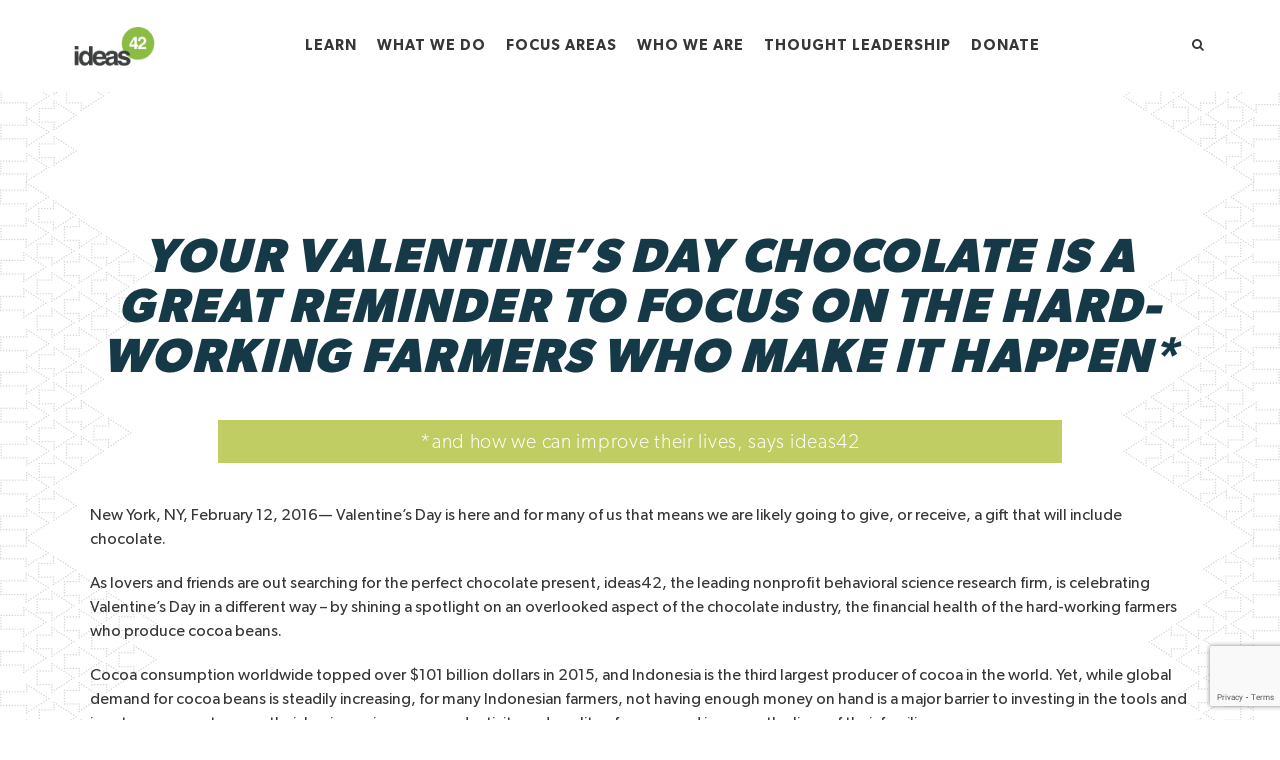

--- FILE ---
content_type: text/html; charset=UTF-8
request_url: http://www.ideas42.org/valentines-day-chocolate-great-reminder-focus-hard-working-farmers-make-happen-can-improve-lives-says-ideas42/
body_size: 62620
content:
<!DOCTYPE html>
<html lang="en-US">
<head><meta charset="UTF-8"/><script>if(navigator.userAgent.match(/MSIE|Internet Explorer/i)||navigator.userAgent.match(/Trident\/7\..*?rv:11/i)){var href=document.location.href;if(!href.match(/[?&]nowprocket/)){if(href.indexOf("?")==-1){if(href.indexOf("#")==-1){document.location.href=href+"?nowprocket=1"}else{document.location.href=href.replace("#","?nowprocket=1#")}}else{if(href.indexOf("#")==-1){document.location.href=href+"&nowprocket=1"}else{document.location.href=href.replace("#","&nowprocket=1#")}}}}</script><script>class RocketLazyLoadScripts{constructor(){this.v="1.2.5.1",this.triggerEvents=["keydown","mousedown","mousemove","touchmove","touchstart","touchend","wheel"],this.userEventHandler=this._triggerListener.bind(this),this.touchStartHandler=this._onTouchStart.bind(this),this.touchMoveHandler=this._onTouchMove.bind(this),this.touchEndHandler=this._onTouchEnd.bind(this),this.clickHandler=this._onClick.bind(this),this.interceptedClicks=[],this.interceptedClickListeners=[],this._interceptClickListeners(this),window.addEventListener("pageshow",e=>{this.persisted=e.persisted,this.everythingLoaded&&this._triggerLastFunctions()}),document.addEventListener("DOMContentLoaded",()=>{this._preconnect3rdParties()}),this.delayedScripts={normal:[],async:[],defer:[]},this.trash=[],this.allJQueries=[]}_addUserInteractionListener(e){if(document.hidden){e._triggerListener();return}this.triggerEvents.forEach(t=>window.addEventListener(t,e.userEventHandler,{passive:!0})),window.addEventListener("touchstart",e.touchStartHandler,{passive:!0}),window.addEventListener("mousedown",e.touchStartHandler),document.addEventListener("visibilitychange",e.userEventHandler)}_removeUserInteractionListener(){this.triggerEvents.forEach(e=>window.removeEventListener(e,this.userEventHandler,{passive:!0})),document.removeEventListener("visibilitychange",this.userEventHandler)}_onTouchStart(e){"HTML"!==e.target.tagName&&(window.addEventListener("touchend",this.touchEndHandler),window.addEventListener("mouseup",this.touchEndHandler),window.addEventListener("touchmove",this.touchMoveHandler,{passive:!0}),window.addEventListener("mousemove",this.touchMoveHandler),e.target.addEventListener("click",this.clickHandler),this._disableOtherEventListeners(e.target,!0),this._renameDOMAttribute(e.target,"onclick","rocket-onclick"),this._pendingClickStarted())}_onTouchMove(e){window.removeEventListener("touchend",this.touchEndHandler),window.removeEventListener("mouseup",this.touchEndHandler),window.removeEventListener("touchmove",this.touchMoveHandler,{passive:!0}),window.removeEventListener("mousemove",this.touchMoveHandler),e.target.removeEventListener("click",this.clickHandler),this._disableOtherEventListeners(e.target,!1),this._renameDOMAttribute(e.target,"rocket-onclick","onclick"),this._pendingClickFinished()}_onTouchEnd(){window.removeEventListener("touchend",this.touchEndHandler),window.removeEventListener("mouseup",this.touchEndHandler),window.removeEventListener("touchmove",this.touchMoveHandler,{passive:!0}),window.removeEventListener("mousemove",this.touchMoveHandler)}_onClick(e){e.target.removeEventListener("click",this.clickHandler),this._disableOtherEventListeners(e.target,!1),this._renameDOMAttribute(e.target,"rocket-onclick","onclick"),this.interceptedClicks.push(e),e.preventDefault(),e.stopPropagation(),e.stopImmediatePropagation(),this._pendingClickFinished()}_replayClicks(){window.removeEventListener("touchstart",this.touchStartHandler,{passive:!0}),window.removeEventListener("mousedown",this.touchStartHandler),this.interceptedClicks.forEach(e=>{e.target.dispatchEvent(new MouseEvent("click",{view:e.view,bubbles:!0,cancelable:!0}))})}_interceptClickListeners(e){EventTarget.prototype.addEventListenerBase=EventTarget.prototype.addEventListener,EventTarget.prototype.addEventListener=function(t,i,r){"click"!==t||e.windowLoaded||i===e.clickHandler||e.interceptedClickListeners.push({target:this,func:i,options:r}),(this||window).addEventListenerBase(t,i,r)}}_disableOtherEventListeners(e,t){this.interceptedClickListeners.forEach(i=>{i.target===e&&(t?e.removeEventListener("click",i.func,i.options):e.addEventListener("click",i.func,i.options))}),e.parentNode!==document.documentElement&&this._disableOtherEventListeners(e.parentNode,t)}_waitForPendingClicks(){return new Promise(e=>{this._isClickPending?this._pendingClickFinished=e:e()})}_pendingClickStarted(){this._isClickPending=!0}_pendingClickFinished(){this._isClickPending=!1}_renameDOMAttribute(e,t,i){e.hasAttribute&&e.hasAttribute(t)&&(event.target.setAttribute(i,event.target.getAttribute(t)),event.target.removeAttribute(t))}_triggerListener(){this._removeUserInteractionListener(this),"loading"===document.readyState?document.addEventListener("DOMContentLoaded",this._loadEverythingNow.bind(this)):this._loadEverythingNow()}_preconnect3rdParties(){let e=[];document.querySelectorAll("script[type=rocketlazyloadscript][data-rocket-src]").forEach(t=>{let i=t.getAttribute("data-rocket-src");if(i&&0!==i.indexOf("data:")){0===i.indexOf("//")&&(i=location.protocol+i);try{let r=new URL(i).origin;r!==location.origin&&e.push({src:r,crossOrigin:t.crossOrigin||"module"===t.getAttribute("data-rocket-type")})}catch(n){}}}),e=[...new Map(e.map(e=>[JSON.stringify(e),e])).values()],this._batchInjectResourceHints(e,"preconnect")}async _loadEverythingNow(){this.lastBreath=Date.now(),this._delayEventListeners(this),this._delayJQueryReady(this),this._handleDocumentWrite(),this._registerAllDelayedScripts(),this._preloadAllScripts(),await this._loadScriptsFromList(this.delayedScripts.normal),await this._loadScriptsFromList(this.delayedScripts.defer),await this._loadScriptsFromList(this.delayedScripts.async);try{await this._triggerDOMContentLoaded(),await this._pendingWebpackRequests(this),await this._triggerWindowLoad()}catch(e){console.error(e)}window.dispatchEvent(new Event("rocket-allScriptsLoaded")),this.everythingLoaded=!0,this._waitForPendingClicks().then(()=>{this._replayClicks()}),this._emptyTrash()}_registerAllDelayedScripts(){document.querySelectorAll("script[type=rocketlazyloadscript]").forEach(e=>{e.hasAttribute("data-rocket-src")?e.hasAttribute("async")&&!1!==e.async?this.delayedScripts.async.push(e):e.hasAttribute("defer")&&!1!==e.defer||"module"===e.getAttribute("data-rocket-type")?this.delayedScripts.defer.push(e):this.delayedScripts.normal.push(e):this.delayedScripts.normal.push(e)})}async _transformScript(e){if(await this._littleBreath(),!0===e.noModule&&"noModule"in HTMLScriptElement.prototype){e.setAttribute("data-rocket-status","skipped");return}return new Promise(t=>{let i;function r(){(i||e).setAttribute("data-rocket-status","executed"),t()}try{if(navigator.userAgent.indexOf("Firefox/")>0||""===navigator.vendor)i=document.createElement("script"),[...e.attributes].forEach(e=>{let t=e.nodeName;"type"!==t&&("data-rocket-type"===t&&(t="type"),"data-rocket-src"===t&&(t="src"),i.setAttribute(t,e.nodeValue))}),e.text&&(i.text=e.text),i.hasAttribute("src")?(i.addEventListener("load",r),i.addEventListener("error",function(){i.setAttribute("data-rocket-status","failed"),t()}),setTimeout(()=>{i.isConnected||t()},1)):(i.text=e.text,r()),e.parentNode.replaceChild(i,e);else{let n=e.getAttribute("data-rocket-type"),s=e.getAttribute("data-rocket-src");n?(e.type=n,e.removeAttribute("data-rocket-type")):e.removeAttribute("type"),e.addEventListener("load",r),e.addEventListener("error",function(){e.setAttribute("data-rocket-status","failed"),t()}),s?(e.removeAttribute("data-rocket-src"),e.src=s):e.src="data:text/javascript;base64,"+window.btoa(unescape(encodeURIComponent(e.text)))}}catch(a){e.setAttribute("data-rocket-status","failed"),t()}})}async _loadScriptsFromList(e){let t=e.shift();return t&&t.isConnected?(await this._transformScript(t),this._loadScriptsFromList(e)):Promise.resolve()}_preloadAllScripts(){this._batchInjectResourceHints([...this.delayedScripts.normal,...this.delayedScripts.defer,...this.delayedScripts.async],"preload")}_batchInjectResourceHints(e,t){var i=document.createDocumentFragment();e.forEach(e=>{let r=e.getAttribute&&e.getAttribute("data-rocket-src")||e.src;if(r){let n=document.createElement("link");n.href=r,n.rel=t,"preconnect"!==t&&(n.as="script"),e.getAttribute&&"module"===e.getAttribute("data-rocket-type")&&(n.crossOrigin=!0),e.crossOrigin&&(n.crossOrigin=e.crossOrigin),e.integrity&&(n.integrity=e.integrity),i.appendChild(n),this.trash.push(n)}}),document.head.appendChild(i)}_delayEventListeners(e){let t={};function i(i,r){return t[r].eventsToRewrite.indexOf(i)>=0&&!e.everythingLoaded?"rocket-"+i:i}function r(e,r){var n;!t[n=e]&&(t[n]={originalFunctions:{add:n.addEventListener,remove:n.removeEventListener},eventsToRewrite:[]},n.addEventListener=function(){arguments[0]=i(arguments[0],n),t[n].originalFunctions.add.apply(n,arguments)},n.removeEventListener=function(){arguments[0]=i(arguments[0],n),t[n].originalFunctions.remove.apply(n,arguments)}),t[e].eventsToRewrite.push(r)}function n(t,i){let r=t[i];t[i]=null,Object.defineProperty(t,i,{get:()=>r||function(){},set(n){e.everythingLoaded?r=n:t["rocket"+i]=r=n}})}r(document,"DOMContentLoaded"),r(window,"DOMContentLoaded"),r(window,"load"),r(window,"pageshow"),r(document,"readystatechange"),n(document,"onreadystatechange"),n(window,"onload"),n(window,"onpageshow")}_delayJQueryReady(e){let t;function i(t){return e.everythingLoaded?t:t.split(" ").map(e=>"load"===e||0===e.indexOf("load.")?"rocket-jquery-load":e).join(" ")}function r(r){if(r&&r.fn&&!e.allJQueries.includes(r)){r.fn.ready=r.fn.init.prototype.ready=function(t){return e.domReadyFired?t.bind(document)(r):document.addEventListener("rocket-DOMContentLoaded",()=>t.bind(document)(r)),r([])};let n=r.fn.on;r.fn.on=r.fn.init.prototype.on=function(){return this[0]===window&&("string"==typeof arguments[0]||arguments[0]instanceof String?arguments[0]=i(arguments[0]):"object"==typeof arguments[0]&&Object.keys(arguments[0]).forEach(e=>{let t=arguments[0][e];delete arguments[0][e],arguments[0][i(e)]=t})),n.apply(this,arguments),this},e.allJQueries.push(r)}t=r}r(window.jQuery),Object.defineProperty(window,"jQuery",{get:()=>t,set(e){r(e)}})}async _pendingWebpackRequests(e){let t=document.querySelector("script[data-webpack]");async function i(){return new Promise(e=>{t.addEventListener("load",e),t.addEventListener("error",e)})}t&&(await i(),await e._requestAnimFrame(),await e._pendingWebpackRequests(e))}async _triggerDOMContentLoaded(){this.domReadyFired=!0,await this._littleBreath(),document.dispatchEvent(new Event("rocket-readystatechange")),await this._littleBreath(),document.rocketonreadystatechange&&document.rocketonreadystatechange(),await this._littleBreath(),document.dispatchEvent(new Event("rocket-DOMContentLoaded")),await this._littleBreath(),window.dispatchEvent(new Event("rocket-DOMContentLoaded"))}async _triggerWindowLoad(){await this._littleBreath(),document.dispatchEvent(new Event("rocket-readystatechange")),await this._littleBreath(),document.rocketonreadystatechange&&document.rocketonreadystatechange(),await this._littleBreath(),window.dispatchEvent(new Event("rocket-load")),await this._littleBreath(),window.rocketonload&&window.rocketonload(),await this._littleBreath(),this.allJQueries.forEach(e=>e(window).trigger("rocket-jquery-load")),await this._littleBreath();let e=new Event("rocket-pageshow");e.persisted=this.persisted,window.dispatchEvent(e),await this._littleBreath(),window.rocketonpageshow&&window.rocketonpageshow({persisted:this.persisted}),this.windowLoaded=!0}_triggerLastFunctions(){document.onreadystatechange&&document.onreadystatechange(),window.onload&&window.onload(),window.onpageshow&&window.onpageshow({persisted:this.persisted})}_handleDocumentWrite(){let e=new Map;document.write=document.writeln=function(t){let i=document.currentScript;i||console.error("WPRocket unable to document.write this: "+t);let r=document.createRange(),n=i.parentElement,s=e.get(i);void 0===s&&(s=i.nextSibling,e.set(i,s));let a=document.createDocumentFragment();r.setStart(a,0),a.appendChild(r.createContextualFragment(t)),n.insertBefore(a,s)}}async _littleBreath(){Date.now()-this.lastBreath>45&&(await this._requestAnimFrame(),this.lastBreath=Date.now())}async _requestAnimFrame(){return document.hidden?new Promise(e=>setTimeout(e)):new Promise(e=>requestAnimationFrame(e))}_emptyTrash(){this.trash.forEach(e=>e.remove())}static run(){let e=new RocketLazyLoadScripts;e._addUserInteractionListener(e)}}RocketLazyLoadScripts.run();</script>
    
    <meta http-equiv="X-UA-Compatible" content="IE=edge"><script type="text/javascript">(window.NREUM||(NREUM={})).init={privacy:{cookies_enabled:true},ajax:{deny_list:["bam.nr-data.net"]},feature_flags:["soft_nav"],distributed_tracing:{enabled:true}};(window.NREUM||(NREUM={})).loader_config={agentID:"1588810717",accountID:"3913279",trustKey:"66686",xpid:"Vw8GUlRUARABUVFbAwcFU1UA",licenseKey:"NRJS-f33282a29f096c6d91b",applicationID:"1509462511",browserID:"1588810717"};;/*! For license information please see nr-loader-spa-1.302.0.min.js.LICENSE.txt */
(()=>{var e,t,r={384:(e,t,r)=>{"use strict";r.d(t,{NT:()=>a,US:()=>d,Zm:()=>s,bQ:()=>u,dV:()=>c,pV:()=>l});var n=r(6154),i=r(1863),o=r(1910);const a={beacon:"bam.nr-data.net",errorBeacon:"bam.nr-data.net"};function s(){return n.gm.NREUM||(n.gm.NREUM={}),void 0===n.gm.newrelic&&(n.gm.newrelic=n.gm.NREUM),n.gm.NREUM}function c(){let e=s();return e.o||(e.o={ST:n.gm.setTimeout,SI:n.gm.setImmediate||n.gm.setInterval,CT:n.gm.clearTimeout,XHR:n.gm.XMLHttpRequest,REQ:n.gm.Request,EV:n.gm.Event,PR:n.gm.Promise,MO:n.gm.MutationObserver,FETCH:n.gm.fetch,WS:n.gm.WebSocket},(0,o.i)(...Object.values(e.o))),e}function u(e,t){let r=s();r.initializedAgents??={},t.initializedAt={ms:(0,i.t)(),date:new Date},r.initializedAgents[e]=t}function d(e,t){s()[e]=t}function l(){return function(){let e=s();const t=e.info||{};e.info={beacon:a.beacon,errorBeacon:a.errorBeacon,...t}}(),function(){let e=s();const t=e.init||{};e.init={...t}}(),c(),function(){let e=s();const t=e.loader_config||{};e.loader_config={...t}}(),s()}},782:(e,t,r)=>{"use strict";r.d(t,{T:()=>n});const n=r(860).K7.pageViewTiming},860:(e,t,r)=>{"use strict";r.d(t,{$J:()=>d,K7:()=>c,P3:()=>u,XX:()=>i,Yy:()=>s,df:()=>o,qY:()=>n,v4:()=>a});const n="events",i="jserrors",o="browser/blobs",a="rum",s="browser/logs",c={ajax:"ajax",genericEvents:"generic_events",jserrors:i,logging:"logging",metrics:"metrics",pageAction:"page_action",pageViewEvent:"page_view_event",pageViewTiming:"page_view_timing",sessionReplay:"session_replay",sessionTrace:"session_trace",softNav:"soft_navigations",spa:"spa"},u={[c.pageViewEvent]:1,[c.pageViewTiming]:2,[c.metrics]:3,[c.jserrors]:4,[c.spa]:5,[c.ajax]:6,[c.sessionTrace]:7,[c.softNav]:8,[c.sessionReplay]:9,[c.logging]:10,[c.genericEvents]:11},d={[c.pageViewEvent]:a,[c.pageViewTiming]:n,[c.ajax]:n,[c.spa]:n,[c.softNav]:n,[c.metrics]:i,[c.jserrors]:i,[c.sessionTrace]:o,[c.sessionReplay]:o,[c.logging]:s,[c.genericEvents]:"ins"}},944:(e,t,r)=>{"use strict";r.d(t,{R:()=>i});var n=r(3241);function i(e,t){"function"==typeof console.debug&&(console.debug("New Relic Warning: https://github.com/newrelic/newrelic-browser-agent/blob/main/docs/warning-codes.md#".concat(e),t),(0,n.W)({agentIdentifier:null,drained:null,type:"data",name:"warn",feature:"warn",data:{code:e,secondary:t}}))}},993:(e,t,r)=>{"use strict";r.d(t,{A$:()=>o,ET:()=>a,TZ:()=>s,p_:()=>i});var n=r(860);const i={ERROR:"ERROR",WARN:"WARN",INFO:"INFO",DEBUG:"DEBUG",TRACE:"TRACE"},o={OFF:0,ERROR:1,WARN:2,INFO:3,DEBUG:4,TRACE:5},a="log",s=n.K7.logging},1687:(e,t,r)=>{"use strict";r.d(t,{Ak:()=>u,Ze:()=>f,x3:()=>d});var n=r(3241),i=r(7836),o=r(3606),a=r(860),s=r(2646);const c={};function u(e,t){const r={staged:!1,priority:a.P3[t]||0};l(e),c[e].get(t)||c[e].set(t,r)}function d(e,t){e&&c[e]&&(c[e].get(t)&&c[e].delete(t),p(e,t,!1),c[e].size&&h(e))}function l(e){if(!e)throw new Error("agentIdentifier required");c[e]||(c[e]=new Map)}function f(e="",t="feature",r=!1){if(l(e),!e||!c[e].get(t)||r)return p(e,t);c[e].get(t).staged=!0,h(e)}function h(e){const t=Array.from(c[e]);t.every(([e,t])=>t.staged)&&(t.sort((e,t)=>e[1].priority-t[1].priority),t.forEach(([t])=>{c[e].delete(t),p(e,t)}))}function p(e,t,r=!0){const a=e?i.ee.get(e):i.ee,c=o.i.handlers;if(!a.aborted&&a.backlog&&c){if((0,n.W)({agentIdentifier:e,type:"lifecycle",name:"drain",feature:t}),r){const e=a.backlog[t],r=c[t];if(r){for(let t=0;e&&t<e.length;++t)g(e[t],r);Object.entries(r).forEach(([e,t])=>{Object.values(t||{}).forEach(t=>{t[0]?.on&&t[0]?.context()instanceof s.y&&t[0].on(e,t[1])})})}}a.isolatedBacklog||delete c[t],a.backlog[t]=null,a.emit("drain-"+t,[])}}function g(e,t){var r=e[1];Object.values(t[r]||{}).forEach(t=>{var r=e[0];if(t[0]===r){var n=t[1],i=e[3],o=e[2];n.apply(i,o)}})}},1741:(e,t,r)=>{"use strict";r.d(t,{W:()=>o});var n=r(944),i=r(4261);class o{#e(e,...t){if(this[e]!==o.prototype[e])return this[e](...t);(0,n.R)(35,e)}addPageAction(e,t){return this.#e(i.hG,e,t)}register(e){return this.#e(i.eY,e)}recordCustomEvent(e,t){return this.#e(i.fF,e,t)}setPageViewName(e,t){return this.#e(i.Fw,e,t)}setCustomAttribute(e,t,r){return this.#e(i.cD,e,t,r)}noticeError(e,t){return this.#e(i.o5,e,t)}setUserId(e){return this.#e(i.Dl,e)}setApplicationVersion(e){return this.#e(i.nb,e)}setErrorHandler(e){return this.#e(i.bt,e)}addRelease(e,t){return this.#e(i.k6,e,t)}log(e,t){return this.#e(i.$9,e,t)}start(){return this.#e(i.d3)}finished(e){return this.#e(i.BL,e)}recordReplay(){return this.#e(i.CH)}pauseReplay(){return this.#e(i.Tb)}addToTrace(e){return this.#e(i.U2,e)}setCurrentRouteName(e){return this.#e(i.PA,e)}interaction(e){return this.#e(i.dT,e)}wrapLogger(e,t,r){return this.#e(i.Wb,e,t,r)}measure(e,t){return this.#e(i.V1,e,t)}}},1863:(e,t,r)=>{"use strict";function n(){return Math.floor(performance.now())}r.d(t,{t:()=>n})},1910:(e,t,r)=>{"use strict";r.d(t,{i:()=>o});var n=r(944);const i=new Map;function o(...e){return e.every(e=>{if(i.has(e))return i.get(e);const t="function"==typeof e&&e.toString().includes("[native code]");return t||(0,n.R)(64,e?.name||e?.toString()),i.set(e,t),t})}},2555:(e,t,r)=>{"use strict";r.d(t,{D:()=>s,f:()=>a});var n=r(384),i=r(8122);const o={beacon:n.NT.beacon,errorBeacon:n.NT.errorBeacon,licenseKey:void 0,applicationID:void 0,sa:void 0,queueTime:void 0,applicationTime:void 0,ttGuid:void 0,user:void 0,account:void 0,product:void 0,extra:void 0,jsAttributes:{},userAttributes:void 0,atts:void 0,transactionName:void 0,tNamePlain:void 0};function a(e){try{return!!e.licenseKey&&!!e.errorBeacon&&!!e.applicationID}catch(e){return!1}}const s=e=>(0,i.a)(e,o)},2614:(e,t,r)=>{"use strict";r.d(t,{BB:()=>a,H3:()=>n,g:()=>u,iL:()=>c,tS:()=>s,uh:()=>i,wk:()=>o});const n="NRBA",i="SESSION",o=144e5,a=18e5,s={STARTED:"session-started",PAUSE:"session-pause",RESET:"session-reset",RESUME:"session-resume",UPDATE:"session-update"},c={SAME_TAB:"same-tab",CROSS_TAB:"cross-tab"},u={OFF:0,FULL:1,ERROR:2}},2646:(e,t,r)=>{"use strict";r.d(t,{y:()=>n});class n{constructor(e){this.contextId=e}}},2843:(e,t,r)=>{"use strict";r.d(t,{u:()=>i});var n=r(3878);function i(e,t=!1,r,i){(0,n.DD)("visibilitychange",function(){if(t)return void("hidden"===document.visibilityState&&e());e(document.visibilityState)},r,i)}},3241:(e,t,r)=>{"use strict";r.d(t,{W:()=>o});var n=r(6154);const i="newrelic";function o(e={}){try{n.gm.dispatchEvent(new CustomEvent(i,{detail:e}))}catch(e){}}},3304:(e,t,r)=>{"use strict";r.d(t,{A:()=>o});var n=r(7836);const i=()=>{const e=new WeakSet;return(t,r)=>{if("object"==typeof r&&null!==r){if(e.has(r))return;e.add(r)}return r}};function o(e){try{return JSON.stringify(e,i())??""}catch(e){try{n.ee.emit("internal-error",[e])}catch(e){}return""}}},3333:(e,t,r)=>{"use strict";r.d(t,{$v:()=>d,TZ:()=>n,Xh:()=>c,Zp:()=>i,kd:()=>u,mq:()=>s,nf:()=>a,qN:()=>o});const n=r(860).K7.genericEvents,i=["auxclick","click","copy","keydown","paste","scrollend"],o=["focus","blur"],a=4,s=1e3,c=2e3,u=["PageAction","UserAction","BrowserPerformance"],d={RESOURCES:"experimental.resources",REGISTER:"register"}},3434:(e,t,r)=>{"use strict";r.d(t,{Jt:()=>o,YM:()=>u});var n=r(7836),i=r(5607);const o="nr@original:".concat(i.W),a=50;var s=Object.prototype.hasOwnProperty,c=!1;function u(e,t){return e||(e=n.ee),r.inPlace=function(e,t,n,i,o){n||(n="");const a="-"===n.charAt(0);for(let s=0;s<t.length;s++){const c=t[s],u=e[c];l(u)||(e[c]=r(u,a?c+n:n,i,c,o))}},r.flag=o,r;function r(t,r,n,c,u){return l(t)?t:(r||(r=""),nrWrapper[o]=t,function(e,t,r){if(Object.defineProperty&&Object.keys)try{return Object.keys(e).forEach(function(r){Object.defineProperty(t,r,{get:function(){return e[r]},set:function(t){return e[r]=t,t}})}),t}catch(e){d([e],r)}for(var n in e)s.call(e,n)&&(t[n]=e[n])}(t,nrWrapper,e),nrWrapper);function nrWrapper(){var o,s,l,f;let h;try{s=this,o=[...arguments],l="function"==typeof n?n(o,s):n||{}}catch(t){d([t,"",[o,s,c],l],e)}i(r+"start",[o,s,c],l,u);const p=performance.now();let g;try{return f=t.apply(s,o),g=performance.now(),f}catch(e){throw g=performance.now(),i(r+"err",[o,s,e],l,u),h=e,h}finally{const e=g-p,t={start:p,end:g,duration:e,isLongTask:e>=a,methodName:c,thrownError:h};t.isLongTask&&i("long-task",[t,s],l,u),i(r+"end",[o,s,f],l,u)}}}function i(r,n,i,o){if(!c||t){var a=c;c=!0;try{e.emit(r,n,i,t,o)}catch(t){d([t,r,n,i],e)}c=a}}}function d(e,t){t||(t=n.ee);try{t.emit("internal-error",e)}catch(e){}}function l(e){return!(e&&"function"==typeof e&&e.apply&&!e[o])}},3606:(e,t,r)=>{"use strict";r.d(t,{i:()=>o});var n=r(9908);o.on=a;var i=o.handlers={};function o(e,t,r,o){a(o||n.d,i,e,t,r)}function a(e,t,r,i,o){o||(o="feature"),e||(e=n.d);var a=t[o]=t[o]||{};(a[r]=a[r]||[]).push([e,i])}},3738:(e,t,r)=>{"use strict";r.d(t,{He:()=>i,Kp:()=>s,Lc:()=>u,Rz:()=>d,TZ:()=>n,bD:()=>o,d3:()=>a,jx:()=>l,sl:()=>f,uP:()=>c});const n=r(860).K7.sessionTrace,i="bstResource",o="resource",a="-start",s="-end",c="fn"+a,u="fn"+s,d="pushState",l=1e3,f=3e4},3785:(e,t,r)=>{"use strict";r.d(t,{R:()=>c,b:()=>u});var n=r(9908),i=r(1863),o=r(860),a=r(8154),s=r(993);function c(e,t,r={},c=s.p_.INFO,u,d=(0,i.t)()){(0,n.p)(a.xV,["API/logging/".concat(c.toLowerCase(),"/called")],void 0,o.K7.metrics,e),(0,n.p)(s.ET,[d,t,r,c,u],void 0,o.K7.logging,e)}function u(e){return"string"==typeof e&&Object.values(s.p_).some(t=>t===e.toUpperCase().trim())}},3878:(e,t,r)=>{"use strict";function n(e,t){return{capture:e,passive:!1,signal:t}}function i(e,t,r=!1,i){window.addEventListener(e,t,n(r,i))}function o(e,t,r=!1,i){document.addEventListener(e,t,n(r,i))}r.d(t,{DD:()=>o,jT:()=>n,sp:()=>i})},3962:(e,t,r)=>{"use strict";r.d(t,{AM:()=>a,O2:()=>l,OV:()=>o,Qu:()=>f,TZ:()=>c,ih:()=>h,pP:()=>s,t1:()=>d,tC:()=>i,wD:()=>u});var n=r(860);const i=["click","keydown","submit"],o="popstate",a="api",s="initialPageLoad",c=n.K7.softNav,u=5e3,d=500,l={INITIAL_PAGE_LOAD:"",ROUTE_CHANGE:1,UNSPECIFIED:2},f={INTERACTION:1,AJAX:2,CUSTOM_END:3,CUSTOM_TRACER:4},h={IP:"in progress",PF:"pending finish",FIN:"finished",CAN:"cancelled"}},4234:(e,t,r)=>{"use strict";r.d(t,{W:()=>o});var n=r(7836),i=r(1687);class o{constructor(e,t){this.agentIdentifier=e,this.ee=n.ee.get(e),this.featureName=t,this.blocked=!1}deregisterDrain(){(0,i.x3)(this.agentIdentifier,this.featureName)}}},4261:(e,t,r)=>{"use strict";r.d(t,{$9:()=>d,BL:()=>c,CH:()=>p,Dl:()=>R,Fw:()=>w,PA:()=>v,Pl:()=>n,Tb:()=>f,U2:()=>a,V1:()=>E,Wb:()=>T,bt:()=>y,cD:()=>b,d3:()=>x,dT:()=>u,eY:()=>g,fF:()=>h,hG:()=>o,hw:()=>i,k6:()=>s,nb:()=>m,o5:()=>l});const n="api-",i=n+"ixn-",o="addPageAction",a="addToTrace",s="addRelease",c="finished",u="interaction",d="log",l="noticeError",f="pauseReplay",h="recordCustomEvent",p="recordReplay",g="register",m="setApplicationVersion",v="setCurrentRouteName",b="setCustomAttribute",y="setErrorHandler",w="setPageViewName",R="setUserId",x="start",T="wrapLogger",E="measure"},4387:(e,t,r)=>{"use strict";function n(e={}){return!(!e.id||!e.name)}function i(e,t){if(2!==t?.harvestEndpointVersion)return{};const r=t.agentRef.runtime.appMetadata.agents[0].entityGuid;return n(e)?{"mfe.id":e.id,"mfe.name":e.name,eventSource:"MicroFrontendBrowserAgent","parent.id":r}:{"entity.guid":r,appId:t.agentRef.info.applicationID}}r.d(t,{U:()=>i,c:()=>n})},5205:(e,t,r)=>{"use strict";r.d(t,{j:()=>_});var n=r(384),i=r(1741);var o=r(2555),a=r(3333);const s=e=>{if(!e||"string"!=typeof e)return!1;try{document.createDocumentFragment().querySelector(e)}catch{return!1}return!0};var c=r(2614),u=r(944),d=r(8122);const l="[data-nr-mask]",f=e=>(0,d.a)(e,(()=>{const e={feature_flags:[],experimental:{allow_registered_children:!1,resources:!1},mask_selector:"*",block_selector:"[data-nr-block]",mask_input_options:{color:!1,date:!1,"datetime-local":!1,email:!1,month:!1,number:!1,range:!1,search:!1,tel:!1,text:!1,time:!1,url:!1,week:!1,textarea:!1,select:!1,password:!0}};return{ajax:{deny_list:void 0,block_internal:!0,enabled:!0,autoStart:!0},api:{get allow_registered_children(){return e.feature_flags.includes(a.$v.REGISTER)||e.experimental.allow_registered_children},set allow_registered_children(t){e.experimental.allow_registered_children=t},duplicate_registered_data:!1},distributed_tracing:{enabled:void 0,exclude_newrelic_header:void 0,cors_use_newrelic_header:void 0,cors_use_tracecontext_headers:void 0,allowed_origins:void 0},get feature_flags(){return e.feature_flags},set feature_flags(t){e.feature_flags=t},generic_events:{enabled:!0,autoStart:!0},harvest:{interval:30},jserrors:{enabled:!0,autoStart:!0},logging:{enabled:!0,autoStart:!0},metrics:{enabled:!0,autoStart:!0},obfuscate:void 0,page_action:{enabled:!0},page_view_event:{enabled:!0,autoStart:!0},page_view_timing:{enabled:!0,autoStart:!0},performance:{capture_marks:!1,capture_measures:!1,capture_detail:!0,resources:{get enabled(){return e.feature_flags.includes(a.$v.RESOURCES)||e.experimental.resources},set enabled(t){e.experimental.resources=t},asset_types:[],first_party_domains:[],ignore_newrelic:!0}},privacy:{cookies_enabled:!0},proxy:{assets:void 0,beacon:void 0},session:{expiresMs:c.wk,inactiveMs:c.BB},session_replay:{autoStart:!0,enabled:!1,preload:!1,sampling_rate:10,error_sampling_rate:100,collect_fonts:!1,inline_images:!1,fix_stylesheets:!0,mask_all_inputs:!0,get mask_text_selector(){return e.mask_selector},set mask_text_selector(t){s(t)?e.mask_selector="".concat(t,",").concat(l):""===t||null===t?e.mask_selector=l:(0,u.R)(5,t)},get block_class(){return"nr-block"},get ignore_class(){return"nr-ignore"},get mask_text_class(){return"nr-mask"},get block_selector(){return e.block_selector},set block_selector(t){s(t)?e.block_selector+=",".concat(t):""!==t&&(0,u.R)(6,t)},get mask_input_options(){return e.mask_input_options},set mask_input_options(t){t&&"object"==typeof t?e.mask_input_options={...t,password:!0}:(0,u.R)(7,t)}},session_trace:{enabled:!0,autoStart:!0},soft_navigations:{enabled:!0,autoStart:!0},spa:{enabled:!0,autoStart:!0},ssl:void 0,user_actions:{enabled:!0,elementAttributes:["id","className","tagName","type"]}}})());var h=r(6154),p=r(9324);let g=0;const m={buildEnv:p.F3,distMethod:p.Xs,version:p.xv,originTime:h.WN},v={appMetadata:{},customTransaction:void 0,denyList:void 0,disabled:!1,harvester:void 0,isolatedBacklog:!1,isRecording:!1,loaderType:void 0,maxBytes:3e4,obfuscator:void 0,onerror:void 0,ptid:void 0,releaseIds:{},session:void 0,timeKeeper:void 0,registeredEntities:[],jsAttributesMetadata:{bytes:0},get harvestCount(){return++g}},b=e=>{const t=(0,d.a)(e,v),r=Object.keys(m).reduce((e,t)=>(e[t]={value:m[t],writable:!1,configurable:!0,enumerable:!0},e),{});return Object.defineProperties(t,r)};var y=r(5701);const w=e=>{const t=e.startsWith("http");e+="/",r.p=t?e:"https://"+e};var R=r(7836),x=r(3241);const T={accountID:void 0,trustKey:void 0,agentID:void 0,licenseKey:void 0,applicationID:void 0,xpid:void 0},E=e=>(0,d.a)(e,T),A=new Set;function _(e,t={},r,a){let{init:s,info:c,loader_config:u,runtime:d={},exposed:l=!0}=t;if(!c){const e=(0,n.pV)();s=e.init,c=e.info,u=e.loader_config}e.init=f(s||{}),e.loader_config=E(u||{}),c.jsAttributes??={},h.bv&&(c.jsAttributes.isWorker=!0),e.info=(0,o.D)(c);const p=e.init,g=[c.beacon,c.errorBeacon];A.has(e.agentIdentifier)||(p.proxy.assets&&(w(p.proxy.assets),g.push(p.proxy.assets)),p.proxy.beacon&&g.push(p.proxy.beacon),e.beacons=[...g],function(e){const t=(0,n.pV)();Object.getOwnPropertyNames(i.W.prototype).forEach(r=>{const n=i.W.prototype[r];if("function"!=typeof n||"constructor"===n)return;let o=t[r];e[r]&&!1!==e.exposed&&"micro-agent"!==e.runtime?.loaderType&&(t[r]=(...t)=>{const n=e[r](...t);return o?o(...t):n})})}(e),(0,n.US)("activatedFeatures",y.B),e.runSoftNavOverSpa&&=!0===p.soft_navigations.enabled&&p.feature_flags.includes("soft_nav")),d.denyList=[...p.ajax.deny_list||[],...p.ajax.block_internal?g:[]],d.ptid=e.agentIdentifier,d.loaderType=r,e.runtime=b(d),A.has(e.agentIdentifier)||(e.ee=R.ee.get(e.agentIdentifier),e.exposed=l,(0,x.W)({agentIdentifier:e.agentIdentifier,drained:!!y.B?.[e.agentIdentifier],type:"lifecycle",name:"initialize",feature:void 0,data:e.config})),A.add(e.agentIdentifier)}},5270:(e,t,r)=>{"use strict";r.d(t,{Aw:()=>a,SR:()=>o,rF:()=>s});var n=r(384),i=r(7767);function o(e){return!!(0,n.dV)().o.MO&&(0,i.V)(e)&&!0===e?.session_trace.enabled}function a(e){return!0===e?.session_replay.preload&&o(e)}function s(e,t){try{if("string"==typeof t?.type){if("password"===t.type.toLowerCase())return"*".repeat(e?.length||0);if(void 0!==t?.dataset?.nrUnmask||t?.classList?.contains("nr-unmask"))return e}}catch(e){}return"string"==typeof e?e.replace(/[\S]/g,"*"):"*".repeat(e?.length||0)}},5289:(e,t,r)=>{"use strict";r.d(t,{GG:()=>o,Qr:()=>s,sB:()=>a});var n=r(3878);function i(){return"undefined"==typeof document||"complete"===document.readyState}function o(e,t){if(i())return e();(0,n.sp)("load",e,t)}function a(e){if(i())return e();(0,n.DD)("DOMContentLoaded",e)}function s(e){if(i())return e();(0,n.sp)("popstate",e)}},5607:(e,t,r)=>{"use strict";r.d(t,{W:()=>n});const n=(0,r(9566).bz)()},5701:(e,t,r)=>{"use strict";r.d(t,{B:()=>o,t:()=>a});var n=r(3241);const i=new Set,o={};function a(e,t){const r=t.agentIdentifier;o[r]??={},e&&"object"==typeof e&&(i.has(r)||(t.ee.emit("rumresp",[e]),o[r]=e,i.add(r),(0,n.W)({agentIdentifier:r,loaded:!0,drained:!0,type:"lifecycle",name:"load",feature:void 0,data:e})))}},6154:(e,t,r)=>{"use strict";r.d(t,{A4:()=>s,OF:()=>d,RI:()=>i,WN:()=>h,bv:()=>o,gm:()=>a,lR:()=>f,m:()=>u,mw:()=>c,sb:()=>l});var n=r(1863);const i="undefined"!=typeof window&&!!window.document,o="undefined"!=typeof WorkerGlobalScope&&("undefined"!=typeof self&&self instanceof WorkerGlobalScope&&self.navigator instanceof WorkerNavigator||"undefined"!=typeof globalThis&&globalThis instanceof WorkerGlobalScope&&globalThis.navigator instanceof WorkerNavigator),a=i?window:"undefined"!=typeof WorkerGlobalScope&&("undefined"!=typeof self&&self instanceof WorkerGlobalScope&&self||"undefined"!=typeof globalThis&&globalThis instanceof WorkerGlobalScope&&globalThis),s="complete"===a?.document?.readyState,c=Boolean("hidden"===a?.document?.visibilityState),u=""+a?.location,d=/iPad|iPhone|iPod/.test(a.navigator?.userAgent),l=d&&"undefined"==typeof SharedWorker,f=(()=>{const e=a.navigator?.userAgent?.match(/Firefox[/\s](\d+\.\d+)/);return Array.isArray(e)&&e.length>=2?+e[1]:0})(),h=Date.now()-(0,n.t)()},6344:(e,t,r)=>{"use strict";r.d(t,{BB:()=>d,G4:()=>o,Qb:()=>l,TZ:()=>i,Ug:()=>a,_s:()=>s,bc:()=>u,yP:()=>c});var n=r(2614);const i=r(860).K7.sessionReplay,o={RECORD:"recordReplay",PAUSE:"pauseReplay",ERROR_DURING_REPLAY:"errorDuringReplay"},a=.12,s={DomContentLoaded:0,Load:1,FullSnapshot:2,IncrementalSnapshot:3,Meta:4,Custom:5},c={[n.g.ERROR]:15e3,[n.g.FULL]:3e5,[n.g.OFF]:0},u={RESET:{message:"Session was reset",sm:"Reset"},IMPORT:{message:"Recorder failed to import",sm:"Import"},TOO_MANY:{message:"429: Too Many Requests",sm:"Too-Many"},TOO_BIG:{message:"Payload was too large",sm:"Too-Big"},CROSS_TAB:{message:"Session Entity was set to OFF on another tab",sm:"Cross-Tab"},ENTITLEMENTS:{message:"Session Replay is not allowed and will not be started",sm:"Entitlement"}},d=5e3,l={API:"api",RESUME:"resume",SWITCH_TO_FULL:"switchToFull",INITIALIZE:"initialize",PRELOAD:"preload"}},6389:(e,t,r)=>{"use strict";function n(e,t=500,r={}){const n=r?.leading||!1;let i;return(...r)=>{n&&void 0===i&&(e.apply(this,r),i=setTimeout(()=>{i=clearTimeout(i)},t)),n||(clearTimeout(i),i=setTimeout(()=>{e.apply(this,r)},t))}}function i(e){let t=!1;return(...r)=>{t||(t=!0,e.apply(this,r))}}r.d(t,{J:()=>i,s:()=>n})},6630:(e,t,r)=>{"use strict";r.d(t,{T:()=>n});const n=r(860).K7.pageViewEvent},6774:(e,t,r)=>{"use strict";r.d(t,{T:()=>n});const n=r(860).K7.jserrors},7295:(e,t,r)=>{"use strict";r.d(t,{Xv:()=>a,gX:()=>i,iW:()=>o});var n=[];function i(e){if(!e||o(e))return!1;if(0===n.length)return!0;for(var t=0;t<n.length;t++){var r=n[t];if("*"===r.hostname)return!1;if(s(r.hostname,e.hostname)&&c(r.pathname,e.pathname))return!1}return!0}function o(e){return void 0===e.hostname}function a(e){if(n=[],e&&e.length)for(var t=0;t<e.length;t++){let r=e[t];if(!r)continue;0===r.indexOf("http://")?r=r.substring(7):0===r.indexOf("https://")&&(r=r.substring(8));const i=r.indexOf("/");let o,a;i>0?(o=r.substring(0,i),a=r.substring(i)):(o=r,a="");let[s]=o.split(":");n.push({hostname:s,pathname:a})}}function s(e,t){return!(e.length>t.length)&&t.indexOf(e)===t.length-e.length}function c(e,t){return 0===e.indexOf("/")&&(e=e.substring(1)),0===t.indexOf("/")&&(t=t.substring(1)),""===e||e===t}},7378:(e,t,r)=>{"use strict";r.d(t,{$p:()=>x,BR:()=>b,Kp:()=>R,L3:()=>y,Lc:()=>c,NC:()=>o,SG:()=>d,TZ:()=>i,U6:()=>p,UT:()=>m,d3:()=>w,dT:()=>f,e5:()=>E,gx:()=>v,l9:()=>l,oW:()=>h,op:()=>g,rw:()=>u,tH:()=>A,uP:()=>s,wW:()=>T,xq:()=>a});var n=r(384);const i=r(860).K7.spa,o=["click","submit","keypress","keydown","keyup","change"],a=999,s="fn-start",c="fn-end",u="cb-start",d="api-ixn-",l="remaining",f="interaction",h="spaNode",p="jsonpNode",g="fetch-start",m="fetch-done",v="fetch-body-",b="jsonp-end",y=(0,n.dV)().o.ST,w="-start",R="-end",x="-body",T="cb"+R,E="jsTime",A="fetch"},7485:(e,t,r)=>{"use strict";r.d(t,{D:()=>i});var n=r(6154);function i(e){if(0===(e||"").indexOf("data:"))return{protocol:"data"};try{const t=new URL(e,location.href),r={port:t.port,hostname:t.hostname,pathname:t.pathname,search:t.search,protocol:t.protocol.slice(0,t.protocol.indexOf(":")),sameOrigin:t.protocol===n.gm?.location?.protocol&&t.host===n.gm?.location?.host};return r.port&&""!==r.port||("http:"===t.protocol&&(r.port="80"),"https:"===t.protocol&&(r.port="443")),r.pathname&&""!==r.pathname?r.pathname.startsWith("/")||(r.pathname="/".concat(r.pathname)):r.pathname="/",r}catch(e){return{}}}},7699:(e,t,r)=>{"use strict";r.d(t,{It:()=>o,KC:()=>s,No:()=>i,qh:()=>a});var n=r(860);const i=16e3,o=1e6,a="SESSION_ERROR",s={[n.K7.logging]:!0,[n.K7.genericEvents]:!1,[n.K7.jserrors]:!1,[n.K7.ajax]:!1}},7767:(e,t,r)=>{"use strict";r.d(t,{V:()=>i});var n=r(6154);const i=e=>n.RI&&!0===e?.privacy.cookies_enabled},7836:(e,t,r)=>{"use strict";r.d(t,{P:()=>s,ee:()=>c});var n=r(384),i=r(8990),o=r(2646),a=r(5607);const s="nr@context:".concat(a.W),c=function e(t,r){var n={},a={},d={},l=!1;try{l=16===r.length&&u.initializedAgents?.[r]?.runtime.isolatedBacklog}catch(e){}var f={on:p,addEventListener:p,removeEventListener:function(e,t){var r=n[e];if(!r)return;for(var i=0;i<r.length;i++)r[i]===t&&r.splice(i,1)},emit:function(e,r,n,i,o){!1!==o&&(o=!0);if(c.aborted&&!i)return;t&&o&&t.emit(e,r,n);var s=h(n);g(e).forEach(e=>{e.apply(s,r)});var u=v()[a[e]];u&&u.push([f,e,r,s]);return s},get:m,listeners:g,context:h,buffer:function(e,t){const r=v();if(t=t||"feature",f.aborted)return;Object.entries(e||{}).forEach(([e,n])=>{a[n]=t,t in r||(r[t]=[])})},abort:function(){f._aborted=!0,Object.keys(f.backlog).forEach(e=>{delete f.backlog[e]})},isBuffering:function(e){return!!v()[a[e]]},debugId:r,backlog:l?{}:t&&"object"==typeof t.backlog?t.backlog:{},isolatedBacklog:l};return Object.defineProperty(f,"aborted",{get:()=>{let e=f._aborted||!1;return e||(t&&(e=t.aborted),e)}}),f;function h(e){return e&&e instanceof o.y?e:e?(0,i.I)(e,s,()=>new o.y(s)):new o.y(s)}function p(e,t){n[e]=g(e).concat(t)}function g(e){return n[e]||[]}function m(t){return d[t]=d[t]||e(f,t)}function v(){return f.backlog}}(void 0,"globalEE"),u=(0,n.Zm)();u.ee||(u.ee=c)},8122:(e,t,r)=>{"use strict";r.d(t,{a:()=>i});var n=r(944);function i(e,t){try{if(!e||"object"!=typeof e)return(0,n.R)(3);if(!t||"object"!=typeof t)return(0,n.R)(4);const r=Object.create(Object.getPrototypeOf(t),Object.getOwnPropertyDescriptors(t)),o=0===Object.keys(r).length?e:r;for(let a in o)if(void 0!==e[a])try{if(null===e[a]){r[a]=null;continue}Array.isArray(e[a])&&Array.isArray(t[a])?r[a]=Array.from(new Set([...e[a],...t[a]])):"object"==typeof e[a]&&"object"==typeof t[a]?r[a]=i(e[a],t[a]):r[a]=e[a]}catch(e){r[a]||(0,n.R)(1,e)}return r}catch(e){(0,n.R)(2,e)}}},8139:(e,t,r)=>{"use strict";r.d(t,{u:()=>f});var n=r(7836),i=r(3434),o=r(8990),a=r(6154);const s={},c=a.gm.XMLHttpRequest,u="addEventListener",d="removeEventListener",l="nr@wrapped:".concat(n.P);function f(e){var t=function(e){return(e||n.ee).get("events")}(e);if(s[t.debugId]++)return t;s[t.debugId]=1;var r=(0,i.YM)(t,!0);function f(e){r.inPlace(e,[u,d],"-",p)}function p(e,t){return e[1]}return"getPrototypeOf"in Object&&(a.RI&&h(document,f),c&&h(c.prototype,f),h(a.gm,f)),t.on(u+"-start",function(e,t){var n=e[1];if(null!==n&&("function"==typeof n||"object"==typeof n)&&"newrelic"!==e[0]){var i=(0,o.I)(n,l,function(){var e={object:function(){if("function"!=typeof n.handleEvent)return;return n.handleEvent.apply(n,arguments)},function:n}[typeof n];return e?r(e,"fn-",null,e.name||"anonymous"):n});this.wrapped=e[1]=i}}),t.on(d+"-start",function(e){e[1]=this.wrapped||e[1]}),t}function h(e,t,...r){let n=e;for(;"object"==typeof n&&!Object.prototype.hasOwnProperty.call(n,u);)n=Object.getPrototypeOf(n);n&&t(n,...r)}},8154:(e,t,r)=>{"use strict";r.d(t,{z_:()=>o,XG:()=>s,TZ:()=>n,rs:()=>i,xV:()=>a});r(6154),r(9566),r(384);const n=r(860).K7.metrics,i="sm",o="cm",a="storeSupportabilityMetrics",s="storeEventMetrics"},8374:(e,t,r)=>{r.nc=(()=>{try{return document?.currentScript?.nonce}catch(e){}return""})()},8990:(e,t,r)=>{"use strict";r.d(t,{I:()=>i});var n=Object.prototype.hasOwnProperty;function i(e,t,r){if(n.call(e,t))return e[t];var i=r();if(Object.defineProperty&&Object.keys)try{return Object.defineProperty(e,t,{value:i,writable:!0,enumerable:!1}),i}catch(e){}return e[t]=i,i}},9300:(e,t,r)=>{"use strict";r.d(t,{T:()=>n});const n=r(860).K7.ajax},9324:(e,t,r)=>{"use strict";r.d(t,{AJ:()=>a,F3:()=>i,Xs:()=>o,Yq:()=>s,xv:()=>n});const n="1.302.0",i="PROD",o="CDN",a="@newrelic/rrweb",s="1.0.1"},9566:(e,t,r)=>{"use strict";r.d(t,{LA:()=>s,ZF:()=>c,bz:()=>a,el:()=>u});var n=r(6154);const i="xxxxxxxx-xxxx-4xxx-yxxx-xxxxxxxxxxxx";function o(e,t){return e?15&e[t]:16*Math.random()|0}function a(){const e=n.gm?.crypto||n.gm?.msCrypto;let t,r=0;return e&&e.getRandomValues&&(t=e.getRandomValues(new Uint8Array(30))),i.split("").map(e=>"x"===e?o(t,r++).toString(16):"y"===e?(3&o()|8).toString(16):e).join("")}function s(e){const t=n.gm?.crypto||n.gm?.msCrypto;let r,i=0;t&&t.getRandomValues&&(r=t.getRandomValues(new Uint8Array(e)));const a=[];for(var s=0;s<e;s++)a.push(o(r,i++).toString(16));return a.join("")}function c(){return s(16)}function u(){return s(32)}},9908:(e,t,r)=>{"use strict";r.d(t,{d:()=>n,p:()=>i});var n=r(7836).ee.get("handle");function i(e,t,r,i,o){o?(o.buffer([e],i),o.emit(e,t,r)):(n.buffer([e],i),n.emit(e,t,r))}}},n={};function i(e){var t=n[e];if(void 0!==t)return t.exports;var o=n[e]={exports:{}};return r[e](o,o.exports,i),o.exports}i.m=r,i.d=(e,t)=>{for(var r in t)i.o(t,r)&&!i.o(e,r)&&Object.defineProperty(e,r,{enumerable:!0,get:t[r]})},i.f={},i.e=e=>Promise.all(Object.keys(i.f).reduce((t,r)=>(i.f[r](e,t),t),[])),i.u=e=>({212:"nr-spa-compressor",249:"nr-spa-recorder",478:"nr-spa"}[e]+"-1.302.0.min.js"),i.o=(e,t)=>Object.prototype.hasOwnProperty.call(e,t),e={},t="NRBA-1.302.0.PROD:",i.l=(r,n,o,a)=>{if(e[r])e[r].push(n);else{var s,c;if(void 0!==o)for(var u=document.getElementsByTagName("script"),d=0;d<u.length;d++){var l=u[d];if(l.getAttribute("src")==r||l.getAttribute("data-webpack")==t+o){s=l;break}}if(!s){c=!0;var f={478:"sha512-et4eqFkcD6+Z71h33KYPiiAOMr5fyZ1HImNOrGswghuDrKIj7niWOwg3RWg+8TpTcZ0yzzll8oYNDiAX1WXraw==",249:"sha512-m/7InETzWcM0kCLJfqT/2vmV1Zs98JekxGeUcmQe9kauyn31VeP+2xJH+qt156WKCOLL7p503ATnehElqw1gnQ==",212:"sha512-Ed30EgOV4akpDvOaqpf/6nP9OreWlwun3X9xxl+erWeEjX64VUNxzVFPixvdU+WbzLtJS9S8j8phFbfXxEyvJg=="};(s=document.createElement("script")).charset="utf-8",i.nc&&s.setAttribute("nonce",i.nc),s.setAttribute("data-webpack",t+o),s.src=r,0!==s.src.indexOf(window.location.origin+"/")&&(s.crossOrigin="anonymous"),f[a]&&(s.integrity=f[a])}e[r]=[n];var h=(t,n)=>{s.onerror=s.onload=null,clearTimeout(p);var i=e[r];if(delete e[r],s.parentNode&&s.parentNode.removeChild(s),i&&i.forEach(e=>e(n)),t)return t(n)},p=setTimeout(h.bind(null,void 0,{type:"timeout",target:s}),12e4);s.onerror=h.bind(null,s.onerror),s.onload=h.bind(null,s.onload),c&&document.head.appendChild(s)}},i.r=e=>{"undefined"!=typeof Symbol&&Symbol.toStringTag&&Object.defineProperty(e,Symbol.toStringTag,{value:"Module"}),Object.defineProperty(e,"__esModule",{value:!0})},i.p="https://js-agent.newrelic.com/",(()=>{var e={38:0,788:0};i.f.j=(t,r)=>{var n=i.o(e,t)?e[t]:void 0;if(0!==n)if(n)r.push(n[2]);else{var o=new Promise((r,i)=>n=e[t]=[r,i]);r.push(n[2]=o);var a=i.p+i.u(t),s=new Error;i.l(a,r=>{if(i.o(e,t)&&(0!==(n=e[t])&&(e[t]=void 0),n)){var o=r&&("load"===r.type?"missing":r.type),a=r&&r.target&&r.target.src;s.message="Loading chunk "+t+" failed.\n("+o+": "+a+")",s.name="ChunkLoadError",s.type=o,s.request=a,n[1](s)}},"chunk-"+t,t)}};var t=(t,r)=>{var n,o,[a,s,c]=r,u=0;if(a.some(t=>0!==e[t])){for(n in s)i.o(s,n)&&(i.m[n]=s[n]);if(c)c(i)}for(t&&t(r);u<a.length;u++)o=a[u],i.o(e,o)&&e[o]&&e[o][0](),e[o]=0},r=self["webpackChunk:NRBA-1.302.0.PROD"]=self["webpackChunk:NRBA-1.302.0.PROD"]||[];r.forEach(t.bind(null,0)),r.push=t.bind(null,r.push.bind(r))})(),(()=>{"use strict";i(8374);var e=i(9566),t=i(1741);class r extends t.W{agentIdentifier=(0,e.LA)(16)}var n=i(860);const o=Object.values(n.K7);var a=i(5205);var s=i(9908),c=i(1863),u=i(4261),d=i(3241),l=i(944),f=i(5701),h=i(8154);function p(e,t,i,o){const a=o||i;!a||a[e]&&a[e]!==r.prototype[e]||(a[e]=function(){(0,s.p)(h.xV,["API/"+e+"/called"],void 0,n.K7.metrics,i.ee),(0,d.W)({agentIdentifier:i.agentIdentifier,drained:!!f.B?.[i.agentIdentifier],type:"data",name:"api",feature:u.Pl+e,data:{}});try{return t.apply(this,arguments)}catch(e){(0,l.R)(23,e)}})}function g(e,t,r,n,i){const o=e.info;null===r?delete o.jsAttributes[t]:o.jsAttributes[t]=r,(i||null===r)&&(0,s.p)(u.Pl+n,[(0,c.t)(),t,r],void 0,"session",e.ee)}var m=i(1687),v=i(4234),b=i(5289),y=i(6154),w=i(5270),R=i(7767),x=i(6389),T=i(7699);class E extends v.W{constructor(e,t){super(e.agentIdentifier,t),this.agentRef=e,this.abortHandler=void 0,this.featAggregate=void 0,this.onAggregateImported=void 0,this.deferred=Promise.resolve(),!1===e.init[this.featureName].autoStart?this.deferred=new Promise((t,r)=>{this.ee.on("manual-start-all",(0,x.J)(()=>{(0,m.Ak)(e.agentIdentifier,this.featureName),t()}))}):(0,m.Ak)(e.agentIdentifier,t)}importAggregator(e,t,r={}){if(this.featAggregate)return;let n;this.onAggregateImported=new Promise(e=>{n=e});const o=async()=>{let o;await this.deferred;try{if((0,R.V)(e.init)){const{setupAgentSession:t}=await i.e(478).then(i.bind(i,8766));o=t(e)}}catch(e){(0,l.R)(20,e),this.ee.emit("internal-error",[e]),(0,s.p)(T.qh,[e],void 0,this.featureName,this.ee)}try{if(!this.#t(this.featureName,o,e.init))return(0,m.Ze)(this.agentIdentifier,this.featureName),void n(!1);const{Aggregate:i}=await t();this.featAggregate=new i(e,r),e.runtime.harvester.initializedAggregates.push(this.featAggregate),n(!0)}catch(e){(0,l.R)(34,e),this.abortHandler?.(),(0,m.Ze)(this.agentIdentifier,this.featureName,!0),n(!1),this.ee&&this.ee.abort()}};y.RI?(0,b.GG)(()=>o(),!0):o()}#t(e,t,r){if(this.blocked)return!1;switch(e){case n.K7.sessionReplay:return(0,w.SR)(r)&&!!t;case n.K7.sessionTrace:return!!t;default:return!0}}}var A=i(6630),_=i(2614);class S extends E{static featureName=A.T;constructor(e){var t;super(e,A.T),this.setupInspectionEvents(e.agentIdentifier),t=e,p(u.Fw,function(e,r){"string"==typeof e&&("/"!==e.charAt(0)&&(e="/"+e),t.runtime.customTransaction=(r||"http://custom.transaction")+e,(0,s.p)(u.Pl+u.Fw,[(0,c.t)()],void 0,void 0,t.ee))},t),this.ee.on("api-send-rum",(e,t)=>(0,s.p)("send-rum",[e,t],void 0,this.featureName,this.ee)),this.importAggregator(e,()=>i.e(478).then(i.bind(i,1983)))}setupInspectionEvents(e){const t=(t,r)=>{t&&(0,d.W)({agentIdentifier:e,timeStamp:t.timeStamp,loaded:"complete"===t.target.readyState,type:"window",name:r,data:t.target.location+""})};(0,b.sB)(e=>{t(e,"DOMContentLoaded")}),(0,b.GG)(e=>{t(e,"load")}),(0,b.Qr)(e=>{t(e,"navigate")}),this.ee.on(_.tS.UPDATE,(t,r)=>{(0,d.W)({agentIdentifier:e,type:"lifecycle",name:"session",data:r})})}}var O=i(384);var N=i(2843),I=i(3878),P=i(782);class j extends E{static featureName=P.T;constructor(e){super(e,P.T),y.RI&&((0,N.u)(()=>(0,s.p)("docHidden",[(0,c.t)()],void 0,P.T,this.ee),!0),(0,I.sp)("pagehide",()=>(0,s.p)("winPagehide",[(0,c.t)()],void 0,P.T,this.ee)),this.importAggregator(e,()=>i.e(478).then(i.bind(i,9917))))}}class k extends E{static featureName=h.TZ;constructor(e){super(e,h.TZ),y.RI&&document.addEventListener("securitypolicyviolation",e=>{(0,s.p)(h.xV,["Generic/CSPViolation/Detected"],void 0,this.featureName,this.ee)}),this.importAggregator(e,()=>i.e(478).then(i.bind(i,6555)))}}var C=i(6774),L=i(3304);class H{constructor(e,t,r,n,i){this.name="UncaughtError",this.message="string"==typeof e?e:(0,L.A)(e),this.sourceURL=t,this.line=r,this.column=n,this.__newrelic=i}}function M(e){return U(e)?e:new H(void 0!==e?.message?e.message:e,e?.filename||e?.sourceURL,e?.lineno||e?.line,e?.colno||e?.col,e?.__newrelic,e?.cause)}function K(e){const t="Unhandled Promise Rejection: ";if(!e?.reason)return;if(U(e.reason)){try{e.reason.message.startsWith(t)||(e.reason.message=t+e.reason.message)}catch(e){}return M(e.reason)}const r=M(e.reason);return(r.message||"").startsWith(t)||(r.message=t+r.message),r}function D(e){if(e.error instanceof SyntaxError&&!/:\d+$/.test(e.error.stack?.trim())){const t=new H(e.message,e.filename,e.lineno,e.colno,e.error.__newrelic,e.cause);return t.name=SyntaxError.name,t}return U(e.error)?e.error:M(e)}function U(e){return e instanceof Error&&!!e.stack}function F(e,t,r,i,o=(0,c.t)()){"string"==typeof e&&(e=new Error(e)),(0,s.p)("err",[e,o,!1,t,r.runtime.isRecording,void 0,i],void 0,n.K7.jserrors,r.ee),(0,s.p)("uaErr",[],void 0,n.K7.genericEvents,r.ee)}var W=i(4387),B=i(993),V=i(3785);function G(e,{customAttributes:t={},level:r=B.p_.INFO}={},n,i,o=(0,c.t)()){(0,V.R)(n.ee,e,t,r,i,o)}function z(e,t,r,i,o=(0,c.t)()){(0,s.p)(u.Pl+u.hG,[o,e,t,i],void 0,n.K7.genericEvents,r.ee)}function Z(e){p(u.eY,function(t){return function(e,t){const r={};(0,l.R)(54,"newrelic.register"),t||={},t.licenseKey||=e.info.licenseKey,t.blocked=!1;let i=()=>{};const o=e.runtime.registeredEntities,a=o.find(({metadata:{target:{id:e,name:r}}})=>e===t.id);if(a)return a.metadata.target.name!==t.name&&(a.metadata.target.name=t.name),a;const u=e=>{t.blocked=!0,i=e};e.init.api.allow_registered_children||u((0,x.J)(()=>(0,l.R)(55)));(0,W.c)(t)||u((0,x.J)(()=>(0,l.R)(48,t)));const d={addPageAction:(n,i={})=>g(z,[n,{...r,...i},e],t),log:(n,i={})=>g(G,[n,{...i,customAttributes:{...r,...i.customAttributes||{}}},e],t),noticeError:(n,i={})=>g(F,[n,{...r,...i},e],t),setApplicationVersion:e=>p("application.version",e),setCustomAttribute:(e,t)=>p(e,t),setUserId:e=>p("enduser.id",e),metadata:{customAttributes:r,target:t}},f=()=>(t.blocked&&i(),t.blocked);f()||o.push(d);const p=(e,t)=>{f()||(r[e]=t)},g=(t,r,i)=>{if(f())return;const o=(0,c.t)();(0,s.p)(h.xV,["API/register/".concat(t.name,"/called")],void 0,n.K7.metrics,e.ee);try{const n=e.init.api.duplicate_registered_data;return(!0===n||Array.isArray(n))&&t(...r,void 0,o),t(...r,i,o)}catch(e){(0,l.R)(50,e)}};return d}(e,t)},e)}class q extends E{static featureName=C.T;constructor(e){var t;super(e,C.T),t=e,p(u.o5,(e,r)=>F(e,r,t),t),function(e){p(u.bt,function(t){e.runtime.onerror=t},e)}(e),function(e){let t=0;p(u.k6,function(e,r){++t>10||(this.runtime.releaseIds[e.slice(-200)]=(""+r).slice(-200))},e)}(e),Z(e);try{this.removeOnAbort=new AbortController}catch(e){}this.ee.on("internal-error",(t,r)=>{this.abortHandler&&(0,s.p)("ierr",[M(t),(0,c.t)(),!0,{},e.runtime.isRecording,r],void 0,this.featureName,this.ee)}),y.gm.addEventListener("unhandledrejection",t=>{this.abortHandler&&(0,s.p)("err",[K(t),(0,c.t)(),!1,{unhandledPromiseRejection:1},e.runtime.isRecording],void 0,this.featureName,this.ee)},(0,I.jT)(!1,this.removeOnAbort?.signal)),y.gm.addEventListener("error",t=>{this.abortHandler&&(0,s.p)("err",[D(t),(0,c.t)(),!1,{},e.runtime.isRecording],void 0,this.featureName,this.ee)},(0,I.jT)(!1,this.removeOnAbort?.signal)),this.abortHandler=this.#r,this.importAggregator(e,()=>i.e(478).then(i.bind(i,2176)))}#r(){this.removeOnAbort?.abort(),this.abortHandler=void 0}}var X=i(8990);let Y=1;function J(e){const t=typeof e;return!e||"object"!==t&&"function"!==t?-1:e===y.gm?0:(0,X.I)(e,"nr@id",function(){return Y++})}function Q(e){if("string"==typeof e&&e.length)return e.length;if("object"==typeof e){if("undefined"!=typeof ArrayBuffer&&e instanceof ArrayBuffer&&e.byteLength)return e.byteLength;if("undefined"!=typeof Blob&&e instanceof Blob&&e.size)return e.size;if(!("undefined"!=typeof FormData&&e instanceof FormData))try{return(0,L.A)(e).length}catch(e){return}}}var ee=i(8139),te=i(7836),re=i(3434);const ne={},ie=["open","send"];function oe(e){var t=e||te.ee;const r=function(e){return(e||te.ee).get("xhr")}(t);if(void 0===y.gm.XMLHttpRequest)return r;if(ne[r.debugId]++)return r;ne[r.debugId]=1,(0,ee.u)(t);var n=(0,re.YM)(r),i=y.gm.XMLHttpRequest,o=y.gm.MutationObserver,a=y.gm.Promise,s=y.gm.setInterval,c="readystatechange",u=["onload","onerror","onabort","onloadstart","onloadend","onprogress","ontimeout"],d=[],f=y.gm.XMLHttpRequest=function(e){const t=new i(e),o=r.context(t);try{r.emit("new-xhr",[t],o),t.addEventListener(c,(a=o,function(){var e=this;e.readyState>3&&!a.resolved&&(a.resolved=!0,r.emit("xhr-resolved",[],e)),n.inPlace(e,u,"fn-",b)}),(0,I.jT)(!1))}catch(e){(0,l.R)(15,e);try{r.emit("internal-error",[e])}catch(e){}}var a;return t};function h(e,t){n.inPlace(t,["onreadystatechange"],"fn-",b)}if(function(e,t){for(var r in e)t[r]=e[r]}(i,f),f.prototype=i.prototype,n.inPlace(f.prototype,ie,"-xhr-",b),r.on("send-xhr-start",function(e,t){h(e,t),function(e){d.push(e),o&&(p?p.then(v):s?s(v):(g=-g,m.data=g))}(t)}),r.on("open-xhr-start",h),o){var p=a&&a.resolve();if(!s&&!a){var g=1,m=document.createTextNode(g);new o(v).observe(m,{characterData:!0})}}else t.on("fn-end",function(e){e[0]&&e[0].type===c||v()});function v(){for(var e=0;e<d.length;e++)h(0,d[e]);d.length&&(d=[])}function b(e,t){return t}return r}var ae="fetch-",se=ae+"body-",ce=["arrayBuffer","blob","json","text","formData"],ue=y.gm.Request,de=y.gm.Response,le="prototype";const fe={};function he(e){const t=function(e){return(e||te.ee).get("fetch")}(e);if(!(ue&&de&&y.gm.fetch))return t;if(fe[t.debugId]++)return t;function r(e,r,n){var i=e[r];"function"==typeof i&&(e[r]=function(){var e,r=[...arguments],o={};t.emit(n+"before-start",[r],o),o[te.P]&&o[te.P].dt&&(e=o[te.P].dt);var a=i.apply(this,r);return t.emit(n+"start",[r,e],a),a.then(function(e){return t.emit(n+"end",[null,e],a),e},function(e){throw t.emit(n+"end",[e],a),e})})}return fe[t.debugId]=1,ce.forEach(e=>{r(ue[le],e,se),r(de[le],e,se)}),r(y.gm,"fetch",ae),t.on(ae+"end",function(e,r){var n=this;if(r){var i=r.headers.get("content-length");null!==i&&(n.rxSize=i),t.emit(ae+"done",[null,r],n)}else t.emit(ae+"done",[e],n)}),t}var pe=i(7485);class ge{constructor(e){this.agentRef=e}generateTracePayload(t){const r=this.agentRef.loader_config;if(!this.shouldGenerateTrace(t)||!r)return null;var n=(r.accountID||"").toString()||null,i=(r.agentID||"").toString()||null,o=(r.trustKey||"").toString()||null;if(!n||!i)return null;var a=(0,e.ZF)(),s=(0,e.el)(),c=Date.now(),u={spanId:a,traceId:s,timestamp:c};return(t.sameOrigin||this.isAllowedOrigin(t)&&this.useTraceContextHeadersForCors())&&(u.traceContextParentHeader=this.generateTraceContextParentHeader(a,s),u.traceContextStateHeader=this.generateTraceContextStateHeader(a,c,n,i,o)),(t.sameOrigin&&!this.excludeNewrelicHeader()||!t.sameOrigin&&this.isAllowedOrigin(t)&&this.useNewrelicHeaderForCors())&&(u.newrelicHeader=this.generateTraceHeader(a,s,c,n,i,o)),u}generateTraceContextParentHeader(e,t){return"00-"+t+"-"+e+"-01"}generateTraceContextStateHeader(e,t,r,n,i){return i+"@nr=0-1-"+r+"-"+n+"-"+e+"----"+t}generateTraceHeader(e,t,r,n,i,o){if(!("function"==typeof y.gm?.btoa))return null;var a={v:[0,1],d:{ty:"Browser",ac:n,ap:i,id:e,tr:t,ti:r}};return o&&n!==o&&(a.d.tk=o),btoa((0,L.A)(a))}shouldGenerateTrace(e){return this.agentRef.init?.distributed_tracing?.enabled&&this.isAllowedOrigin(e)}isAllowedOrigin(e){var t=!1;const r=this.agentRef.init?.distributed_tracing;if(e.sameOrigin)t=!0;else if(r?.allowed_origins instanceof Array)for(var n=0;n<r.allowed_origins.length;n++){var i=(0,pe.D)(r.allowed_origins[n]);if(e.hostname===i.hostname&&e.protocol===i.protocol&&e.port===i.port){t=!0;break}}return t}excludeNewrelicHeader(){var e=this.agentRef.init?.distributed_tracing;return!!e&&!!e.exclude_newrelic_header}useNewrelicHeaderForCors(){var e=this.agentRef.init?.distributed_tracing;return!!e&&!1!==e.cors_use_newrelic_header}useTraceContextHeadersForCors(){var e=this.agentRef.init?.distributed_tracing;return!!e&&!!e.cors_use_tracecontext_headers}}var me=i(9300),ve=i(7295);function be(e){return"string"==typeof e?e:e instanceof(0,O.dV)().o.REQ?e.url:y.gm?.URL&&e instanceof URL?e.href:void 0}var ye=["load","error","abort","timeout"],we=ye.length,Re=(0,O.dV)().o.REQ,xe=(0,O.dV)().o.XHR;const Te="X-NewRelic-App-Data";class Ee extends E{static featureName=me.T;constructor(e){super(e,me.T),this.dt=new ge(e),this.handler=(e,t,r,n)=>(0,s.p)(e,t,r,n,this.ee);try{const e={xmlhttprequest:"xhr",fetch:"fetch",beacon:"beacon"};y.gm?.performance?.getEntriesByType("resource").forEach(t=>{if(t.initiatorType in e&&0!==t.responseStatus){const r={status:t.responseStatus},i={rxSize:t.transferSize,duration:Math.floor(t.duration),cbTime:0};Ae(r,t.name),this.handler("xhr",[r,i,t.startTime,t.responseEnd,e[t.initiatorType]],void 0,n.K7.ajax)}})}catch(e){}he(this.ee),oe(this.ee),function(e,t,r,i){function o(e){var t=this;t.totalCbs=0,t.called=0,t.cbTime=0,t.end=E,t.ended=!1,t.xhrGuids={},t.lastSize=null,t.loadCaptureCalled=!1,t.params=this.params||{},t.metrics=this.metrics||{},t.latestLongtaskEnd=0,e.addEventListener("load",function(r){A(t,e)},(0,I.jT)(!1)),y.lR||e.addEventListener("progress",function(e){t.lastSize=e.loaded},(0,I.jT)(!1))}function a(e){this.params={method:e[0]},Ae(this,e[1]),this.metrics={}}function u(t,r){e.loader_config.xpid&&this.sameOrigin&&r.setRequestHeader("X-NewRelic-ID",e.loader_config.xpid);var n=i.generateTracePayload(this.parsedOrigin);if(n){var o=!1;n.newrelicHeader&&(r.setRequestHeader("newrelic",n.newrelicHeader),o=!0),n.traceContextParentHeader&&(r.setRequestHeader("traceparent",n.traceContextParentHeader),n.traceContextStateHeader&&r.setRequestHeader("tracestate",n.traceContextStateHeader),o=!0),o&&(this.dt=n)}}function d(e,r){var n=this.metrics,i=e[0],o=this;if(n&&i){var a=Q(i);a&&(n.txSize=a)}this.startTime=(0,c.t)(),this.body=i,this.listener=function(e){try{"abort"!==e.type||o.loadCaptureCalled||(o.params.aborted=!0),("load"!==e.type||o.called===o.totalCbs&&(o.onloadCalled||"function"!=typeof r.onload)&&"function"==typeof o.end)&&o.end(r)}catch(e){try{t.emit("internal-error",[e])}catch(e){}}};for(var s=0;s<we;s++)r.addEventListener(ye[s],this.listener,(0,I.jT)(!1))}function l(e,t,r){this.cbTime+=e,t?this.onloadCalled=!0:this.called+=1,this.called!==this.totalCbs||!this.onloadCalled&&"function"==typeof r.onload||"function"!=typeof this.end||this.end(r)}function f(e,t){var r=""+J(e)+!!t;this.xhrGuids&&!this.xhrGuids[r]&&(this.xhrGuids[r]=!0,this.totalCbs+=1)}function p(e,t){var r=""+J(e)+!!t;this.xhrGuids&&this.xhrGuids[r]&&(delete this.xhrGuids[r],this.totalCbs-=1)}function g(){this.endTime=(0,c.t)()}function m(e,r){r instanceof xe&&"load"===e[0]&&t.emit("xhr-load-added",[e[1],e[2]],r)}function v(e,r){r instanceof xe&&"load"===e[0]&&t.emit("xhr-load-removed",[e[1],e[2]],r)}function b(e,t,r){t instanceof xe&&("onload"===r&&(this.onload=!0),("load"===(e[0]&&e[0].type)||this.onload)&&(this.xhrCbStart=(0,c.t)()))}function w(e,r){this.xhrCbStart&&t.emit("xhr-cb-time",[(0,c.t)()-this.xhrCbStart,this.onload,r],r)}function R(e){var t,r=e[1]||{};if("string"==typeof e[0]?0===(t=e[0]).length&&y.RI&&(t=""+y.gm.location.href):e[0]&&e[0].url?t=e[0].url:y.gm?.URL&&e[0]&&e[0]instanceof URL?t=e[0].href:"function"==typeof e[0].toString&&(t=e[0].toString()),"string"==typeof t&&0!==t.length){t&&(this.parsedOrigin=(0,pe.D)(t),this.sameOrigin=this.parsedOrigin.sameOrigin);var n=i.generateTracePayload(this.parsedOrigin);if(n&&(n.newrelicHeader||n.traceContextParentHeader))if(e[0]&&e[0].headers)s(e[0].headers,n)&&(this.dt=n);else{var o={};for(var a in r)o[a]=r[a];o.headers=new Headers(r.headers||{}),s(o.headers,n)&&(this.dt=n),e.length>1?e[1]=o:e.push(o)}}function s(e,t){var r=!1;return t.newrelicHeader&&(e.set("newrelic",t.newrelicHeader),r=!0),t.traceContextParentHeader&&(e.set("traceparent",t.traceContextParentHeader),t.traceContextStateHeader&&e.set("tracestate",t.traceContextStateHeader),r=!0),r}}function x(e,t){this.params={},this.metrics={},this.startTime=(0,c.t)(),this.dt=t,e.length>=1&&(this.target=e[0]),e.length>=2&&(this.opts=e[1]);var r=this.opts||{},n=this.target;Ae(this,be(n));var i=(""+(n&&n instanceof Re&&n.method||r.method||"GET")).toUpperCase();this.params.method=i,this.body=r.body,this.txSize=Q(r.body)||0}function T(e,t){if(this.endTime=(0,c.t)(),this.params||(this.params={}),(0,ve.iW)(this.params))return;let i;this.params.status=t?t.status:0,"string"==typeof this.rxSize&&this.rxSize.length>0&&(i=+this.rxSize);const o={txSize:this.txSize,rxSize:i,duration:(0,c.t)()-this.startTime};r("xhr",[this.params,o,this.startTime,this.endTime,"fetch"],this,n.K7.ajax)}function E(e){const t=this.params,i=this.metrics;if(!this.ended){this.ended=!0;for(let t=0;t<we;t++)e.removeEventListener(ye[t],this.listener,!1);t.aborted||(0,ve.iW)(t)||(i.duration=(0,c.t)()-this.startTime,this.loadCaptureCalled||4!==e.readyState?null==t.status&&(t.status=0):A(this,e),i.cbTime=this.cbTime,r("xhr",[t,i,this.startTime,this.endTime,"xhr"],this,n.K7.ajax))}}function A(e,r){e.params.status=r.status;var i=function(e,t){var r=e.responseType;return"json"===r&&null!==t?t:"arraybuffer"===r||"blob"===r||"json"===r?Q(e.response):"text"===r||""===r||void 0===r?Q(e.responseText):void 0}(r,e.lastSize);if(i&&(e.metrics.rxSize=i),e.sameOrigin&&r.getAllResponseHeaders().indexOf(Te)>=0){var o=r.getResponseHeader(Te);o&&((0,s.p)(h.rs,["Ajax/CrossApplicationTracing/Header/Seen"],void 0,n.K7.metrics,t),e.params.cat=o.split(", ").pop())}e.loadCaptureCalled=!0}t.on("new-xhr",o),t.on("open-xhr-start",a),t.on("open-xhr-end",u),t.on("send-xhr-start",d),t.on("xhr-cb-time",l),t.on("xhr-load-added",f),t.on("xhr-load-removed",p),t.on("xhr-resolved",g),t.on("addEventListener-end",m),t.on("removeEventListener-end",v),t.on("fn-end",w),t.on("fetch-before-start",R),t.on("fetch-start",x),t.on("fn-start",b),t.on("fetch-done",T)}(e,this.ee,this.handler,this.dt),this.importAggregator(e,()=>i.e(478).then(i.bind(i,3845)))}}function Ae(e,t){var r=(0,pe.D)(t),n=e.params||e;n.hostname=r.hostname,n.port=r.port,n.protocol=r.protocol,n.host=r.hostname+":"+r.port,n.pathname=r.pathname,e.parsedOrigin=r,e.sameOrigin=r.sameOrigin}const _e={},Se=["pushState","replaceState"];function Oe(e){const t=function(e){return(e||te.ee).get("history")}(e);return!y.RI||_e[t.debugId]++||(_e[t.debugId]=1,(0,re.YM)(t).inPlace(window.history,Se,"-")),t}var Ne=i(3738);function Ie(e){p(u.BL,function(t=Date.now()){const r=t-y.WN;r<0&&(0,l.R)(62,t),(0,s.p)(h.XG,[u.BL,{time:r}],void 0,n.K7.metrics,e.ee),e.addToTrace({name:u.BL,start:t,origin:"nr"}),(0,s.p)(u.Pl+u.hG,[r,u.BL],void 0,n.K7.genericEvents,e.ee)},e)}const{He:Pe,bD:je,d3:ke,Kp:Ce,TZ:Le,Lc:He,uP:Me,Rz:Ke}=Ne;class De extends E{static featureName=Le;constructor(e){var t;super(e,Le),t=e,p(u.U2,function(e){if(!(e&&"object"==typeof e&&e.name&&e.start))return;const r={n:e.name,s:e.start-y.WN,e:(e.end||e.start)-y.WN,o:e.origin||"",t:"api"};r.s<0||r.e<0||r.e<r.s?(0,l.R)(61,{start:r.s,end:r.e}):(0,s.p)("bstApi",[r],void 0,n.K7.sessionTrace,t.ee)},t),Ie(e);if(!(0,R.V)(e.init))return void this.deregisterDrain();const r=this.ee;let o;Oe(r),this.eventsEE=(0,ee.u)(r),this.eventsEE.on(Me,function(e,t){this.bstStart=(0,c.t)()}),this.eventsEE.on(He,function(e,t){(0,s.p)("bst",[e[0],t,this.bstStart,(0,c.t)()],void 0,n.K7.sessionTrace,r)}),r.on(Ke+ke,function(e){this.time=(0,c.t)(),this.startPath=location.pathname+location.hash}),r.on(Ke+Ce,function(e){(0,s.p)("bstHist",[location.pathname+location.hash,this.startPath,this.time],void 0,n.K7.sessionTrace,r)});try{o=new PerformanceObserver(e=>{const t=e.getEntries();(0,s.p)(Pe,[t],void 0,n.K7.sessionTrace,r)}),o.observe({type:je,buffered:!0})}catch(e){}this.importAggregator(e,()=>i.e(478).then(i.bind(i,6974)),{resourceObserver:o})}}var Ue=i(6344);class Fe extends E{static featureName=Ue.TZ;#n;recorder;constructor(e){var t;let r;super(e,Ue.TZ),t=e,p(u.CH,function(){(0,s.p)(u.CH,[],void 0,n.K7.sessionReplay,t.ee)},t),function(e){p(u.Tb,function(){(0,s.p)(u.Tb,[],void 0,n.K7.sessionReplay,e.ee)},e)}(e);try{r=JSON.parse(localStorage.getItem("".concat(_.H3,"_").concat(_.uh)))}catch(e){}(0,w.SR)(e.init)&&this.ee.on(Ue.G4.RECORD,()=>this.#i()),this.#o(r)&&this.importRecorder().then(e=>{e.startRecording(Ue.Qb.PRELOAD,r?.sessionReplayMode)}),this.importAggregator(this.agentRef,()=>i.e(478).then(i.bind(i,6167)),this),this.ee.on("err",e=>{this.blocked||this.agentRef.runtime.isRecording&&(this.errorNoticed=!0,(0,s.p)(Ue.G4.ERROR_DURING_REPLAY,[e],void 0,this.featureName,this.ee))})}#o(e){return e&&(e.sessionReplayMode===_.g.FULL||e.sessionReplayMode===_.g.ERROR)||(0,w.Aw)(this.agentRef.init)}importRecorder(){return this.recorder?Promise.resolve(this.recorder):(this.#n??=Promise.all([i.e(478),i.e(249)]).then(i.bind(i,4866)).then(({Recorder:e})=>(this.recorder=new e(this),this.recorder)).catch(e=>{throw this.ee.emit("internal-error",[e]),this.blocked=!0,e}),this.#n)}#i(){this.blocked||(this.featAggregate?this.featAggregate.mode!==_.g.FULL&&this.featAggregate.initializeRecording(_.g.FULL,!0,Ue.Qb.API):this.importRecorder().then(()=>{this.recorder.startRecording(Ue.Qb.API,_.g.FULL)}))}}var We=i(3962);function Be(e){const t=e.ee.get("tracer");function r(){}p(u.dT,function(e){return(new r).get("object"==typeof e?e:{})},e);const i=r.prototype={createTracer:function(r,i){var o={},a=this,d="function"==typeof i;return(0,s.p)(h.xV,["API/createTracer/called"],void 0,n.K7.metrics,e.ee),e.runSoftNavOverSpa||(0,s.p)(u.hw+"tracer",[(0,c.t)(),r,o],a,n.K7.spa,e.ee),function(){if(t.emit((d?"":"no-")+"fn-start",[(0,c.t)(),a,d],o),d)try{return i.apply(this,arguments)}catch(e){const r="string"==typeof e?new Error(e):e;throw t.emit("fn-err",[arguments,this,r],o),r}finally{t.emit("fn-end",[(0,c.t)()],o)}}}};["actionText","setName","setAttribute","save","ignore","onEnd","getContext","end","get"].forEach(t=>{p.apply(this,[t,function(){return(0,s.p)(u.hw+t,[(0,c.t)(),...arguments],this,e.runSoftNavOverSpa?n.K7.softNav:n.K7.spa,e.ee),this},e,i])}),p(u.PA,function(){e.runSoftNavOverSpa?(0,s.p)(u.hw+"routeName",[performance.now(),...arguments],void 0,n.K7.softNav,e.ee):(0,s.p)(u.Pl+"routeName",[(0,c.t)(),...arguments],this,n.K7.spa,e.ee)},e)}class Ve extends E{static featureName=We.TZ;constructor(e){if(super(e,We.TZ),Be(e),!y.RI||!(0,O.dV)().o.MO)return;const t=Oe(this.ee);try{this.removeOnAbort=new AbortController}catch(e){}We.tC.forEach(e=>{(0,I.sp)(e,e=>{a(e)},!0,this.removeOnAbort?.signal)});const r=()=>(0,s.p)("newURL",[(0,c.t)(),""+window.location],void 0,this.featureName,this.ee);t.on("pushState-end",r),t.on("replaceState-end",r),(0,I.sp)(We.OV,e=>{a(e),(0,s.p)("newURL",[e.timeStamp,""+window.location],void 0,this.featureName,this.ee)},!0,this.removeOnAbort?.signal);let n=!1;const o=new((0,O.dV)().o.MO)((e,t)=>{n||(n=!0,requestAnimationFrame(()=>{(0,s.p)("newDom",[(0,c.t)()],void 0,this.featureName,this.ee),n=!1}))}),a=(0,x.s)(e=>{(0,s.p)("newUIEvent",[e],void 0,this.featureName,this.ee),o.observe(document.body,{attributes:!0,childList:!0,subtree:!0,characterData:!0})},100,{leading:!0});this.abortHandler=function(){this.removeOnAbort?.abort(),o.disconnect(),this.abortHandler=void 0},this.importAggregator(e,()=>i.e(478).then(i.bind(i,4393)),{domObserver:o})}}var Ge=i(7378);const ze={},Ze=["appendChild","insertBefore","replaceChild"];function qe(e){const t=function(e){return(e||te.ee).get("jsonp")}(e);if(!y.RI||ze[t.debugId])return t;ze[t.debugId]=!0;var r=(0,re.YM)(t),n=/[?&](?:callback|cb)=([^&#]+)/,i=/(.*)\.([^.]+)/,o=/^(\w+)(\.|$)(.*)$/;function a(e,t){if(!e)return t;const r=e.match(o),n=r[1];return a(r[3],t[n])}return r.inPlace(Node.prototype,Ze,"dom-"),t.on("dom-start",function(e){!function(e){if(!e||"string"!=typeof e.nodeName||"script"!==e.nodeName.toLowerCase())return;if("function"!=typeof e.addEventListener)return;var o=(s=e.src,c=s.match(n),c?c[1]:null);var s,c;if(!o)return;var u=function(e){var t=e.match(i);if(t&&t.length>=3)return{key:t[2],parent:a(t[1],window)};return{key:e,parent:window}}(o);if("function"!=typeof u.parent[u.key])return;var d={};function l(){t.emit("jsonp-end",[],d),e.removeEventListener("load",l,(0,I.jT)(!1)),e.removeEventListener("error",f,(0,I.jT)(!1))}function f(){t.emit("jsonp-error",[],d),t.emit("jsonp-end",[],d),e.removeEventListener("load",l,(0,I.jT)(!1)),e.removeEventListener("error",f,(0,I.jT)(!1))}r.inPlace(u.parent,[u.key],"cb-",d),e.addEventListener("load",l,(0,I.jT)(!1)),e.addEventListener("error",f,(0,I.jT)(!1)),t.emit("new-jsonp",[e.src],d)}(e[0])}),t}const Xe={};function Ye(e){const t=function(e){return(e||te.ee).get("promise")}(e);if(Xe[t.debugId])return t;Xe[t.debugId]=!0;var r=t.context,n=(0,re.YM)(t),i=y.gm.Promise;return i&&function(){function e(r){var o=t.context(),a=n(r,"executor-",o,null,!1);const s=Reflect.construct(i,[a],e);return t.context(s).getCtx=function(){return o},s}y.gm.Promise=e,Object.defineProperty(e,"name",{value:"Promise"}),e.toString=function(){return i.toString()},Object.setPrototypeOf(e,i),["all","race"].forEach(function(r){const n=i[r];e[r]=function(e){let i=!1;[...e||[]].forEach(e=>{this.resolve(e).then(a("all"===r),a(!1))});const o=n.apply(this,arguments);return o;function a(e){return function(){t.emit("propagate",[null,!i],o,!1,!1),i=i||!e}}}}),["resolve","reject"].forEach(function(r){const n=i[r];e[r]=function(e){const r=n.apply(this,arguments);return e!==r&&t.emit("propagate",[e,!0],r,!1,!1),r}}),e.prototype=i.prototype;const o=i.prototype.then;i.prototype.then=function(...e){var i=this,a=r(i);a.promise=i,e[0]=n(e[0],"cb-",a,null,!1),e[1]=n(e[1],"cb-",a,null,!1);const s=o.apply(this,e);return a.nextPromise=s,t.emit("propagate",[i,!0],s,!1,!1),s},i.prototype.then[re.Jt]=o,t.on("executor-start",function(e){e[0]=n(e[0],"resolve-",this,null,!1),e[1]=n(e[1],"resolve-",this,null,!1)}),t.on("executor-err",function(e,t,r){e[1](r)}),t.on("cb-end",function(e,r,n){t.emit("propagate",[n,!0],this.nextPromise,!1,!1)}),t.on("propagate",function(e,r,n){this.getCtx&&!r||(this.getCtx=function(){if(e instanceof Promise)var r=t.context(e);return r&&r.getCtx?r.getCtx():this})})}(),t}const $e={},Je="setTimeout",Qe="setInterval",et="clearTimeout",tt="-start",rt=[Je,"setImmediate",Qe,et,"clearImmediate"];function nt(e){const t=function(e){return(e||te.ee).get("timer")}(e);if($e[t.debugId]++)return t;$e[t.debugId]=1;var r=(0,re.YM)(t);return r.inPlace(y.gm,rt.slice(0,2),Je+"-"),r.inPlace(y.gm,rt.slice(2,3),Qe+"-"),r.inPlace(y.gm,rt.slice(3),et+"-"),t.on(Qe+tt,function(e,t,n){e[0]=r(e[0],"fn-",null,n)}),t.on(Je+tt,function(e,t,n){this.method=n,this.timerDuration=isNaN(e[1])?0:+e[1],e[0]=r(e[0],"fn-",this,n)}),t}const it={};function ot(e){const t=function(e){return(e||te.ee).get("mutation")}(e);if(!y.RI||it[t.debugId])return t;it[t.debugId]=!0;var r=(0,re.YM)(t),n=y.gm.MutationObserver;return n&&(window.MutationObserver=function(e){return this instanceof n?new n(r(e,"fn-")):n.apply(this,arguments)},MutationObserver.prototype=n.prototype),t}const{TZ:at,d3:st,Kp:ct,$p:ut,wW:dt,e5:lt,tH:ft,uP:ht,rw:pt,Lc:gt}=Ge;class mt extends E{static featureName=at;constructor(e){if(super(e,at),Be(e),!y.RI)return;try{this.removeOnAbort=new AbortController}catch(e){}let t,r=0;const n=this.ee.get("tracer"),o=qe(this.ee),a=Ye(this.ee),u=nt(this.ee),d=oe(this.ee),l=this.ee.get("events"),f=he(this.ee),h=Oe(this.ee),p=ot(this.ee);function g(e,t){h.emit("newURL",[""+window.location,t])}function m(){r++,t=window.location.hash,this[ht]=(0,c.t)()}function v(){r--,window.location.hash!==t&&g(0,!0);var e=(0,c.t)();this[lt]=~~this[lt]+e-this[ht],this[gt]=e}function b(e,t){e.on(t,function(){this[t]=(0,c.t)()})}this.ee.on(ht,m),a.on(pt,m),o.on(pt,m),this.ee.on(gt,v),a.on(dt,v),o.on(dt,v),this.ee.on("fn-err",(...t)=>{t[2]?.__newrelic?.[e.agentIdentifier]||(0,s.p)("function-err",[...t],void 0,this.featureName,this.ee)}),this.ee.buffer([ht,gt,"xhr-resolved"],this.featureName),l.buffer([ht],this.featureName),u.buffer(["setTimeout"+ct,"clearTimeout"+st,ht],this.featureName),d.buffer([ht,"new-xhr","send-xhr"+st],this.featureName),f.buffer([ft+st,ft+"-done",ft+ut+st,ft+ut+ct],this.featureName),h.buffer(["newURL"],this.featureName),p.buffer([ht],this.featureName),a.buffer(["propagate",pt,dt,"executor-err","resolve"+st],this.featureName),n.buffer([ht,"no-"+ht],this.featureName),o.buffer(["new-jsonp","cb-start","jsonp-error","jsonp-end"],this.featureName),b(f,ft+st),b(f,ft+"-done"),b(o,"new-jsonp"),b(o,"jsonp-end"),b(o,"cb-start"),h.on("pushState-end",g),h.on("replaceState-end",g),window.addEventListener("hashchange",g,(0,I.jT)(!0,this.removeOnAbort?.signal)),window.addEventListener("load",g,(0,I.jT)(!0,this.removeOnAbort?.signal)),window.addEventListener("popstate",function(){g(0,r>1)},(0,I.jT)(!0,this.removeOnAbort?.signal)),this.abortHandler=this.#r,this.importAggregator(e,()=>i.e(478).then(i.bind(i,5592)))}#r(){this.removeOnAbort?.abort(),this.abortHandler=void 0}}var vt=i(3333);class bt extends E{static featureName=vt.TZ;constructor(e){super(e,vt.TZ);const t=[e.init.page_action.enabled,e.init.performance.capture_marks,e.init.performance.capture_measures,e.init.user_actions.enabled,e.init.performance.resources.enabled];var r;r=e,p(u.hG,(e,t)=>z(e,t,r),r),function(e){p(u.fF,function(){(0,s.p)(u.Pl+u.fF,[(0,c.t)(),...arguments],void 0,n.K7.genericEvents,e.ee)},e)}(e),Ie(e),Z(e),function(e){p(u.V1,function(t,r){const i=(0,c.t)(),{start:o,end:a,customAttributes:d}=r||{},f={customAttributes:d||{}};if("object"!=typeof f.customAttributes||"string"!=typeof t||0===t.length)return void(0,l.R)(57);const h=(e,t)=>null==e?t:"number"==typeof e?e:e instanceof PerformanceMark?e.startTime:Number.NaN;if(f.start=h(o,0),f.end=h(a,i),Number.isNaN(f.start)||Number.isNaN(f.end))(0,l.R)(57);else{if(f.duration=f.end-f.start,!(f.duration<0))return(0,s.p)(u.Pl+u.V1,[f,t],void 0,n.K7.genericEvents,e.ee),f;(0,l.R)(58)}},e)}(e);const o=e.init.feature_flags.includes("user_frustrations");let a;if(y.RI&&o&&(he(this.ee),oe(this.ee),a=Oe(this.ee)),y.RI){if(e.init.user_actions.enabled&&(vt.Zp.forEach(e=>(0,I.sp)(e,e=>(0,s.p)("ua",[e],void 0,this.featureName,this.ee),!0)),vt.qN.forEach(e=>{const t=(0,x.s)(e=>{(0,s.p)("ua",[e],void 0,this.featureName,this.ee)},500,{leading:!0});(0,I.sp)(e,t)}),o)){function d(t){const r=(0,pe.D)(t);return e.beacons.includes(r.hostname+":"+r.port)}function f(){a.emit("navChange")}y.gm.addEventListener("error",()=>{(0,s.p)("uaErr",[],void 0,n.K7.genericEvents,this.ee)},(0,I.jT)(!1,this.removeOnAbort?.signal)),this.ee.on("open-xhr-start",(e,t)=>{d(e[1])||t.addEventListener("readystatechange",()=>{2===t.readyState&&(0,s.p)("uaXhr",[],void 0,n.K7.genericEvents,this.ee)})}),this.ee.on("fetch-start",e=>{e.length>=1&&!d(be(e[0]))&&(0,s.p)("uaXhr",[],void 0,n.K7.genericEvents,this.ee)}),a.on("pushState-end",f),a.on("replaceState-end",f),window.addEventListener("hashchange",f,(0,I.jT)(!0,this.removeOnAbort?.signal)),window.addEventListener("popstate",f,(0,I.jT)(!0,this.removeOnAbort?.signal))}if(e.init.performance.resources.enabled&&y.gm.PerformanceObserver?.supportedEntryTypes.includes("resource")){new PerformanceObserver(e=>{e.getEntries().forEach(e=>{(0,s.p)("browserPerformance.resource",[e],void 0,this.featureName,this.ee)})}).observe({type:"resource",buffered:!0})}}try{this.removeOnAbort=new AbortController}catch(h){}this.abortHandler=()=>{this.removeOnAbort?.abort(),this.abortHandler=void 0},t.some(e=>e)?this.importAggregator(e,()=>i.e(478).then(i.bind(i,8019))):this.deregisterDrain()}}var yt=i(2646);const wt=new Map;function Rt(e,t,r,n){if("object"!=typeof t||!t||"string"!=typeof r||!r||"function"!=typeof t[r])return(0,l.R)(29);const i=function(e){return(e||te.ee).get("logger")}(e),o=(0,re.YM)(i),a=new yt.y(te.P);a.level=n.level,a.customAttributes=n.customAttributes;const s=t[r]?.[re.Jt]||t[r];return wt.set(s,a),o.inPlace(t,[r],"wrap-logger-",()=>wt.get(s)),i}var xt=i(1910);class Tt extends E{static featureName=B.TZ;constructor(e){var t;super(e,B.TZ),t=e,p(u.$9,(e,r)=>G(e,r,t),t),function(e){p(u.Wb,(t,r,{customAttributes:n={},level:i=B.p_.INFO}={})=>{Rt(e.ee,t,r,{customAttributes:n,level:i})},e)}(e),Z(e);const r=this.ee;["log","error","warn","info","debug","trace"].forEach(e=>{(0,xt.i)(y.gm.console[e]),Rt(r,y.gm.console,e,{level:"log"===e?"info":e})}),this.ee.on("wrap-logger-end",function([e]){const{level:t,customAttributes:n}=this;(0,V.R)(r,e,n,t)}),this.importAggregator(e,()=>i.e(478).then(i.bind(i,5288)))}}new class extends r{constructor(e){var t;(super(),y.gm)?(this.features={},(0,O.bQ)(this.agentIdentifier,this),this.desiredFeatures=new Set(e.features||[]),this.desiredFeatures.add(S),this.runSoftNavOverSpa=[...this.desiredFeatures].some(e=>e.featureName===n.K7.softNav),(0,a.j)(this,e,e.loaderType||"agent"),t=this,p(u.cD,function(e,r,n=!1){if("string"==typeof e){if(["string","number","boolean"].includes(typeof r)||null===r)return g(t,e,r,u.cD,n);(0,l.R)(40,typeof r)}else(0,l.R)(39,typeof e)},t),function(e){p(u.Dl,function(t){if("string"==typeof t||null===t)return g(e,"enduser.id",t,u.Dl,!0);(0,l.R)(41,typeof t)},e)}(this),function(e){p(u.nb,function(t){if("string"==typeof t||null===t)return g(e,"application.version",t,u.nb,!1);(0,l.R)(42,typeof t)},e)}(this),function(e){p(u.d3,function(){e.ee.emit("manual-start-all")},e)}(this),this.run()):(0,l.R)(21)}get config(){return{info:this.info,init:this.init,loader_config:this.loader_config,runtime:this.runtime}}get api(){return this}run(){try{const e=function(e){const t={};return o.forEach(r=>{t[r]=!!e[r]?.enabled}),t}(this.init),t=[...this.desiredFeatures];t.sort((e,t)=>n.P3[e.featureName]-n.P3[t.featureName]),t.forEach(t=>{if(!e[t.featureName]&&t.featureName!==n.K7.pageViewEvent)return;if(this.runSoftNavOverSpa&&t.featureName===n.K7.spa)return;if(!this.runSoftNavOverSpa&&t.featureName===n.K7.softNav)return;const r=function(e){switch(e){case n.K7.ajax:return[n.K7.jserrors];case n.K7.sessionTrace:return[n.K7.ajax,n.K7.pageViewEvent];case n.K7.sessionReplay:return[n.K7.sessionTrace];case n.K7.pageViewTiming:return[n.K7.pageViewEvent];default:return[]}}(t.featureName).filter(e=>!(e in this.features));r.length>0&&(0,l.R)(36,{targetFeature:t.featureName,missingDependencies:r}),this.features[t.featureName]=new t(this)})}catch(e){(0,l.R)(22,e);for(const e in this.features)this.features[e].abortHandler?.();const t=(0,O.Zm)();delete t.initializedAgents[this.agentIdentifier]?.features,delete this.sharedAggregator;return t.ee.get(this.agentIdentifier).abort(),!1}}}({features:[Ee,S,j,De,Fe,k,q,bt,Tt,Ve,mt],loaderType:"spa"})})()})();</script>
    <meta name="viewport" content="width=device-width, initial-scale=1">
    <meta name='robots' content='index, follow, max-image-preview:large, max-snippet:-1, max-video-preview:-1' />
<script type="text/javascript">
var ajaxurl = "https://www.ideas42.org/wp-admin/admin-ajax.php";
var ff_template_url = "http://www.ideas42.org/wp-content/themes/ark";
</script>

	<!-- This site is optimized with the Yoast SEO Premium plugin v22.1 (Yoast SEO v22.1) - https://yoast.com/wordpress/plugins/seo/ -->
	<title>Your Valentine’s Day chocolate is a great reminder to focus on the hard-working farmers who make it happen* | ideas42</title><link rel="preload" as="style" href="https://fonts.googleapis.com/css?family=Roboto%3A300%2C400%2C500%2C600%2C700%2C300i%2C400i%2C700i%7Cnull%3A300%2C400%2C500%2C600%2C700%2C300i%2C400i%2C700i&#038;subset=cyrillic%2Ccyrillic-ext%2Cgreek%2Cgreek-ext%2Clatin%2Clatin-ext%2Cvietnamese&#038;display=swap" /><link rel="stylesheet" href="https://fonts.googleapis.com/css?family=Roboto%3A300%2C400%2C500%2C600%2C700%2C300i%2C400i%2C700i%7Cnull%3A300%2C400%2C500%2C600%2C700%2C300i%2C400i%2C700i&#038;subset=cyrillic%2Ccyrillic-ext%2Cgreek%2Cgreek-ext%2Clatin%2Clatin-ext%2Cvietnamese&#038;display=swap" media="print" onload="this.media='all'" /><noscript><link rel="stylesheet" href="https://fonts.googleapis.com/css?family=Roboto%3A300%2C400%2C500%2C600%2C700%2C300i%2C400i%2C700i%7Cnull%3A300%2C400%2C500%2C600%2C700%2C300i%2C400i%2C700i&#038;subset=cyrillic%2Ccyrillic-ext%2Cgreek%2Cgreek-ext%2Clatin%2Clatin-ext%2Cvietnamese&#038;display=swap" /></noscript>
	<link rel="canonical" href="https://www.ideas42.org/valentines-day-chocolate-great-reminder-focus-hard-working-farmers-make-happen-can-improve-lives-says-ideas42/" />
	<meta property="og:locale" content="en_US" />
	<meta property="og:type" content="article" />
	<meta property="og:title" content="Your Valentine’s Day chocolate is a great reminder to focus on the hard-working farmers who make it happen*" />
	<meta property="og:description" content="New York, NY, February 12, 2016— Valentine’s Day is here and for many of us that means we are likely going to give, or receive, a gift that will include chocolate. As lovers and friends are out searching for the perfect chocolate present, ideas42, the leading nonprofit behavioral science research firm, is celebrating Valentine’s Day" />
	<meta property="og:url" content="https://www.ideas42.org/valentines-day-chocolate-great-reminder-focus-hard-working-farmers-make-happen-can-improve-lives-says-ideas42/" />
	<meta property="og:site_name" content="ideas42" />
	<meta property="article:publisher" content="https://www.facebook.com/ideas42/" />
	<meta property="article:modified_time" content="2016-02-12T16:34:38+00:00" />
	<meta name="twitter:card" content="summary_large_image" />
	<meta name="twitter:site" content="@ideas42" />
	<meta name="twitter:label1" content="Est. reading time" />
	<meta name="twitter:data1" content="2 minutes" />
	<script type="application/ld+json" class="yoast-schema-graph">{"@context":"https://schema.org","@graph":[{"@type":"WebPage","@id":"https://www.ideas42.org/valentines-day-chocolate-great-reminder-focus-hard-working-farmers-make-happen-can-improve-lives-says-ideas42/","url":"https://www.ideas42.org/valentines-day-chocolate-great-reminder-focus-hard-working-farmers-make-happen-can-improve-lives-says-ideas42/","name":"Your Valentine’s Day chocolate is a great reminder to focus on the hard-working farmers who make it happen* | ideas42","isPartOf":{"@id":"https://www.ideas42.org/#website"},"datePublished":"2016-02-12T16:31:33+00:00","dateModified":"2016-02-12T16:34:38+00:00","breadcrumb":{"@id":"https://www.ideas42.org/valentines-day-chocolate-great-reminder-focus-hard-working-farmers-make-happen-can-improve-lives-says-ideas42/#breadcrumb"},"inLanguage":"en-US","potentialAction":[{"@type":"ReadAction","target":["https://www.ideas42.org/valentines-day-chocolate-great-reminder-focus-hard-working-farmers-make-happen-can-improve-lives-says-ideas42/"]}]},{"@type":"BreadcrumbList","@id":"https://www.ideas42.org/valentines-day-chocolate-great-reminder-focus-hard-working-farmers-make-happen-can-improve-lives-says-ideas42/#breadcrumb","itemListElement":[{"@type":"ListItem","position":1,"name":"Home","item":"https://www.ideas42.org/"},{"@type":"ListItem","position":2,"name":"Your Valentine’s Day chocolate is a great reminder to focus on the hard-working farmers who make it happen*"}]},{"@type":"WebSite","@id":"https://www.ideas42.org/#website","url":"https://www.ideas42.org/","name":"ideas42","description":"We use behavioral science to create a more equitable world.","publisher":{"@id":"https://www.ideas42.org/#organization"},"potentialAction":[{"@type":"SearchAction","target":{"@type":"EntryPoint","urlTemplate":"https://www.ideas42.org/?s={search_term_string}"},"query-input":"required name=search_term_string"}],"inLanguage":"en-US"},{"@type":"Organization","@id":"https://www.ideas42.org/#organization","name":"ideas42","url":"https://www.ideas42.org/","logo":{"@type":"ImageObject","inLanguage":"en-US","@id":"https://www.ideas42.org/#/schema/logo/image/","url":"https://ey8qa8u43og.exactdn.com/wp-content/uploads/2022/12/Ideas42_logo_transparent.png?strip=all&lossy=1&ssl=1","contentUrl":"https://ey8qa8u43og.exactdn.com/wp-content/uploads/2022/12/Ideas42_logo_transparent.png?strip=all&lossy=1&ssl=1","width":1779,"height":908,"caption":"ideas42"},"image":{"@id":"https://www.ideas42.org/#/schema/logo/image/"},"sameAs":["https://www.facebook.com/ideas42/","https://twitter.com/ideas42","https://www.youtube.com/@ideas429","https://www.instagram.com/ideas42"],"description":"We're a nonprofit that applies insights from behavioral science—the study of how people make decisions and act in the real world—to create a more equitable world.","email":"info@ideas42.org","diversityPolicy":"https://www.ideas42.org/careers/"}]}</script>
	<!-- / Yoast SEO Premium plugin. -->


<link rel='dns-prefetch' href='//www.ideas42.org' />
<link rel='dns-prefetch' href='//www.google.com' />
<link rel='dns-prefetch' href='//fonts.googleapis.com' />
<link rel='dns-prefetch' href='//ey8qa8u43og.exactdn.com' />
<link href='https://fonts.gstatic.com' crossorigin rel='preconnect' />
<link rel='preconnect' href='//ey8qa8u43og.exactdn.com' />
<link rel="alternate" type="application/rss+xml" title="ideas42 &raquo; Feed" href="https://www.ideas42.org/feed/" />
<link rel="alternate" type="application/rss+xml" title="ideas42 &raquo; Comments Feed" href="https://www.ideas42.org/comments/feed/" />
		<!-- This site uses the Google Analytics by MonsterInsights plugin v8.24.0 - Using Analytics tracking - https://www.monsterinsights.com/ -->
		<!-- Note: MonsterInsights is not currently configured on this site. The site owner needs to authenticate with Google Analytics in the MonsterInsights settings panel. -->
					<!-- No tracking code set -->
				<!-- / Google Analytics by MonsterInsights -->
		<link data-minify="1" rel='stylesheet' id='swp-recaptcha-style-css' href='https://www.ideas42.org/wp-content/uploads/cache/min/1/wp-content/themes/ark-child/inc/recaptcha/assets/captcha.css?ver=1759778079' type='text/css' media='all' />
<link rel='stylesheet' id='animate-css' href='http://www.ideas42.org/wp-content/plugins/fresh-framework//framework/themes/builder/metaBoxThemeBuilder/assets/freshGrid/extern/animate.css/animate.min.css?ver=1.53.0' type='text/css' media='all' />
<link data-minify="1" rel='stylesheet' id='ff-freshgrid-css' href='https://www.ideas42.org/wp-content/uploads/cache/min/1/wp-content/plugins/fresh-framework/framework/themes/builder/metaBoxThemeBuilder/assets/freshGrid/freshGrid.css?ver=1759778076' type='text/css' media='all' />
<link data-minify="1" rel='stylesheet' id='wp-block-library-css' href='https://www.ideas42.org/wp-content/uploads/cache/min/1/wp-content/plugins/gutenberg/build/block-library/style.css?ver=1759778076' type='text/css' media='all' />
<style id='classic-theme-styles-inline-css' type='text/css'>
/*! This file is auto-generated */
.wp-block-button__link{color:#fff;background-color:#32373c;border-radius:9999px;box-shadow:none;text-decoration:none;padding:calc(.667em + 2px) calc(1.333em + 2px);font-size:1.125em}.wp-block-file__button{background:#32373c;color:#fff;text-decoration:none}
</style>
<style id='global-styles-inline-css' type='text/css'>
body{--wp--preset--color--black: #000000;--wp--preset--color--cyan-bluish-gray: #abb8c3;--wp--preset--color--white: #ffffff;--wp--preset--color--pale-pink: #f78da7;--wp--preset--color--vivid-red: #cf2e2e;--wp--preset--color--luminous-vivid-orange: #ff6900;--wp--preset--color--luminous-vivid-amber: #fcb900;--wp--preset--color--light-green-cyan: #7bdcb5;--wp--preset--color--vivid-green-cyan: #00d084;--wp--preset--color--pale-cyan-blue: #8ed1fc;--wp--preset--color--vivid-cyan-blue: #0693e3;--wp--preset--color--vivid-purple: #9b51e0;--wp--preset--gradient--vivid-cyan-blue-to-vivid-purple: linear-gradient(135deg,rgba(6,147,227,1) 0%,rgb(155,81,224) 100%);--wp--preset--gradient--light-green-cyan-to-vivid-green-cyan: linear-gradient(135deg,rgb(122,220,180) 0%,rgb(0,208,130) 100%);--wp--preset--gradient--luminous-vivid-amber-to-luminous-vivid-orange: linear-gradient(135deg,rgba(252,185,0,1) 0%,rgba(255,105,0,1) 100%);--wp--preset--gradient--luminous-vivid-orange-to-vivid-red: linear-gradient(135deg,rgba(255,105,0,1) 0%,rgb(207,46,46) 100%);--wp--preset--gradient--very-light-gray-to-cyan-bluish-gray: linear-gradient(135deg,rgb(238,238,238) 0%,rgb(169,184,195) 100%);--wp--preset--gradient--cool-to-warm-spectrum: linear-gradient(135deg,rgb(74,234,220) 0%,rgb(151,120,209) 20%,rgb(207,42,186) 40%,rgb(238,44,130) 60%,rgb(251,105,98) 80%,rgb(254,248,76) 100%);--wp--preset--gradient--blush-light-purple: linear-gradient(135deg,rgb(255,206,236) 0%,rgb(152,150,240) 100%);--wp--preset--gradient--blush-bordeaux: linear-gradient(135deg,rgb(254,205,165) 0%,rgb(254,45,45) 50%,rgb(107,0,62) 100%);--wp--preset--gradient--luminous-dusk: linear-gradient(135deg,rgb(255,203,112) 0%,rgb(199,81,192) 50%,rgb(65,88,208) 100%);--wp--preset--gradient--pale-ocean: linear-gradient(135deg,rgb(255,245,203) 0%,rgb(182,227,212) 50%,rgb(51,167,181) 100%);--wp--preset--gradient--electric-grass: linear-gradient(135deg,rgb(202,248,128) 0%,rgb(113,206,126) 100%);--wp--preset--gradient--midnight: linear-gradient(135deg,rgb(2,3,129) 0%,rgb(40,116,252) 100%);--wp--preset--font-size--small: 13px;--wp--preset--font-size--medium: 20px;--wp--preset--font-size--large: 36px;--wp--preset--font-size--x-large: 42px;--wp--preset--spacing--20: 0.44rem;--wp--preset--spacing--30: 0.67rem;--wp--preset--spacing--40: 1rem;--wp--preset--spacing--50: 1.5rem;--wp--preset--spacing--60: 2.25rem;--wp--preset--spacing--70: 3.38rem;--wp--preset--spacing--80: 5.06rem;--wp--preset--shadow--natural: 6px 6px 9px rgba(0, 0, 0, 0.2);--wp--preset--shadow--deep: 12px 12px 50px rgba(0, 0, 0, 0.4);--wp--preset--shadow--sharp: 6px 6px 0px rgba(0, 0, 0, 0.2);--wp--preset--shadow--outlined: 6px 6px 0px -3px rgba(255, 255, 255, 1), 6px 6px rgba(0, 0, 0, 1);--wp--preset--shadow--crisp: 6px 6px 0px rgba(0, 0, 0, 1);}:where(.is-layout-flex){gap: 0.5em;}:where(.is-layout-grid){gap: 0.5em;}body .is-layout-flow > .alignleft{float: left;margin-inline-start: 0;margin-inline-end: 2em;}body .is-layout-flow > .alignright{float: right;margin-inline-start: 2em;margin-inline-end: 0;}body .is-layout-flow > .aligncenter{margin-left: auto !important;margin-right: auto !important;}body .is-layout-constrained > .alignleft{float: left;margin-inline-start: 0;margin-inline-end: 2em;}body .is-layout-constrained > .alignright{float: right;margin-inline-start: 2em;margin-inline-end: 0;}body .is-layout-constrained > .aligncenter{margin-left: auto !important;margin-right: auto !important;}body .is-layout-constrained > :where(:not(.alignleft):not(.alignright):not(.alignfull)){max-width: var(--wp--style--global--content-size);margin-left: auto !important;margin-right: auto !important;}body .is-layout-constrained > .alignwide{max-width: var(--wp--style--global--wide-size);}body .is-layout-flex{display: flex;}body .is-layout-flex{flex-wrap: wrap;align-items: center;}body .is-layout-flex > *{margin: 0;}body .is-layout-grid{display: grid;}body .is-layout-grid > *{margin: 0;}:where(.wp-block-columns.is-layout-flex){gap: 2em;}:where(.wp-block-columns.is-layout-grid){gap: 2em;}:where(.wp-block-post-template.is-layout-flex){gap: 1.25em;}:where(.wp-block-post-template.is-layout-grid){gap: 1.25em;}.has-black-color{color: var(--wp--preset--color--black) !important;}.has-cyan-bluish-gray-color{color: var(--wp--preset--color--cyan-bluish-gray) !important;}.has-white-color{color: var(--wp--preset--color--white) !important;}.has-pale-pink-color{color: var(--wp--preset--color--pale-pink) !important;}.has-vivid-red-color{color: var(--wp--preset--color--vivid-red) !important;}.has-luminous-vivid-orange-color{color: var(--wp--preset--color--luminous-vivid-orange) !important;}.has-luminous-vivid-amber-color{color: var(--wp--preset--color--luminous-vivid-amber) !important;}.has-light-green-cyan-color{color: var(--wp--preset--color--light-green-cyan) !important;}.has-vivid-green-cyan-color{color: var(--wp--preset--color--vivid-green-cyan) !important;}.has-pale-cyan-blue-color{color: var(--wp--preset--color--pale-cyan-blue) !important;}.has-vivid-cyan-blue-color{color: var(--wp--preset--color--vivid-cyan-blue) !important;}.has-vivid-purple-color{color: var(--wp--preset--color--vivid-purple) !important;}.has-black-background-color{background-color: var(--wp--preset--color--black) !important;}.has-cyan-bluish-gray-background-color{background-color: var(--wp--preset--color--cyan-bluish-gray) !important;}.has-white-background-color{background-color: var(--wp--preset--color--white) !important;}.has-pale-pink-background-color{background-color: var(--wp--preset--color--pale-pink) !important;}.has-vivid-red-background-color{background-color: var(--wp--preset--color--vivid-red) !important;}.has-luminous-vivid-orange-background-color{background-color: var(--wp--preset--color--luminous-vivid-orange) !important;}.has-luminous-vivid-amber-background-color{background-color: var(--wp--preset--color--luminous-vivid-amber) !important;}.has-light-green-cyan-background-color{background-color: var(--wp--preset--color--light-green-cyan) !important;}.has-vivid-green-cyan-background-color{background-color: var(--wp--preset--color--vivid-green-cyan) !important;}.has-pale-cyan-blue-background-color{background-color: var(--wp--preset--color--pale-cyan-blue) !important;}.has-vivid-cyan-blue-background-color{background-color: var(--wp--preset--color--vivid-cyan-blue) !important;}.has-vivid-purple-background-color{background-color: var(--wp--preset--color--vivid-purple) !important;}.has-black-border-color{border-color: var(--wp--preset--color--black) !important;}.has-cyan-bluish-gray-border-color{border-color: var(--wp--preset--color--cyan-bluish-gray) !important;}.has-white-border-color{border-color: var(--wp--preset--color--white) !important;}.has-pale-pink-border-color{border-color: var(--wp--preset--color--pale-pink) !important;}.has-vivid-red-border-color{border-color: var(--wp--preset--color--vivid-red) !important;}.has-luminous-vivid-orange-border-color{border-color: var(--wp--preset--color--luminous-vivid-orange) !important;}.has-luminous-vivid-amber-border-color{border-color: var(--wp--preset--color--luminous-vivid-amber) !important;}.has-light-green-cyan-border-color{border-color: var(--wp--preset--color--light-green-cyan) !important;}.has-vivid-green-cyan-border-color{border-color: var(--wp--preset--color--vivid-green-cyan) !important;}.has-pale-cyan-blue-border-color{border-color: var(--wp--preset--color--pale-cyan-blue) !important;}.has-vivid-cyan-blue-border-color{border-color: var(--wp--preset--color--vivid-cyan-blue) !important;}.has-vivid-purple-border-color{border-color: var(--wp--preset--color--vivid-purple) !important;}.has-vivid-cyan-blue-to-vivid-purple-gradient-background{background: var(--wp--preset--gradient--vivid-cyan-blue-to-vivid-purple) !important;}.has-light-green-cyan-to-vivid-green-cyan-gradient-background{background: var(--wp--preset--gradient--light-green-cyan-to-vivid-green-cyan) !important;}.has-luminous-vivid-amber-to-luminous-vivid-orange-gradient-background{background: var(--wp--preset--gradient--luminous-vivid-amber-to-luminous-vivid-orange) !important;}.has-luminous-vivid-orange-to-vivid-red-gradient-background{background: var(--wp--preset--gradient--luminous-vivid-orange-to-vivid-red) !important;}.has-very-light-gray-to-cyan-bluish-gray-gradient-background{background: var(--wp--preset--gradient--very-light-gray-to-cyan-bluish-gray) !important;}.has-cool-to-warm-spectrum-gradient-background{background: var(--wp--preset--gradient--cool-to-warm-spectrum) !important;}.has-blush-light-purple-gradient-background{background: var(--wp--preset--gradient--blush-light-purple) !important;}.has-blush-bordeaux-gradient-background{background: var(--wp--preset--gradient--blush-bordeaux) !important;}.has-luminous-dusk-gradient-background{background: var(--wp--preset--gradient--luminous-dusk) !important;}.has-pale-ocean-gradient-background{background: var(--wp--preset--gradient--pale-ocean) !important;}.has-electric-grass-gradient-background{background: var(--wp--preset--gradient--electric-grass) !important;}.has-midnight-gradient-background{background: var(--wp--preset--gradient--midnight) !important;}.has-small-font-size{font-size: var(--wp--preset--font-size--small) !important;}.has-medium-font-size{font-size: var(--wp--preset--font-size--medium) !important;}.has-large-font-size{font-size: var(--wp--preset--font-size--large) !important;}.has-x-large-font-size{font-size: var(--wp--preset--font-size--x-large) !important;}
:where(.wp-block-columns.is-layout-flex){gap: 2em;}:where(.wp-block-columns.is-layout-grid){gap: 2em;}
.wp-block-pullquote{font-size: 1.5em;line-height: 1.6;}
.wp-block-navigation a:where(:not(.wp-element-button)){color: inherit;}
:where(.wp-block-post-template.is-layout-flex){gap: 1.25em;}:where(.wp-block-post-template.is-layout-grid){gap: 1.25em;}
</style>
<link data-minify="1" rel='stylesheet' id='rs-plugin-settings-css' href='https://www.ideas42.org/wp-content/uploads/cache/min/1/wp-content/plugins/revslider/public/assets/css/rs6.css?ver=1759778076' type='text/css' media='all' />
<style id='rs-plugin-settings-inline-css' type='text/css'>
#rs-demo-id {}
</style>
<link data-minify="1" rel='stylesheet' id='wpemailcapturestyles-css' href='https://www.ideas42.org/wp-content/uploads/cache/min/1/wp-content/plugins/wp-email-capture/inc/css/wp-email-capture-styles.css?ver=1759778076' type='text/css' media='all' />
<link data-minify="1" rel='stylesheet' id='bootstrap-css' href='https://www.ideas42.org/wp-content/uploads/cache/min/1/wp-content/themes/ark/assets/plugins/bootstrap/css/bootstrap.min.css?ver=1759778077' type='text/css' media='all' />
<link data-minify="1" rel='stylesheet' id='jquery.mCustomScrollbar-css' href='https://www.ideas42.org/wp-content/uploads/cache/min/1/wp-content/themes/ark/assets/plugins/scrollbar/jquery.mCustomScrollbar.css?ver=1759778077' type='text/css' media='all' />
<link data-minify="1" rel='stylesheet' id='owl.carousel-css' href='https://www.ideas42.org/wp-content/uploads/cache/min/1/wp-content/themes/ark/assets/plugins/owl-carousel/assets/owl.carousel.css?ver=1759778077' type='text/css' media='all' />
<link data-minify="1" rel='stylesheet' id='magnific-popup-css' href='https://www.ideas42.org/wp-content/uploads/cache/min/1/wp-content/plugins/mapplic/css/magnific-popup.css?ver=1759778077' type='text/css' media='all' />
<link rel='stylesheet' id='cubeportfolio-css' href='http://www.ideas42.org/wp-content/themes/ark/assets/plugins/cubeportfolio/css/cubeportfolio.min.css?ver=3.8.0' type='text/css' media='all' />
<link data-minify="1" rel='stylesheet' id='freshframework-font-awesome4-css' href='https://www.ideas42.org/wp-content/uploads/cache/min/1/wp-content/plugins/fresh-framework/framework/extern/iconfonts/ff-font-awesome4/ff-font-awesome4.css?ver=1759778078' type='text/css' media='all' />
<link data-minify="1" rel='stylesheet' id='freshframework-font-et-line-css' href='https://www.ideas42.org/wp-content/uploads/cache/min/1/wp-content/plugins/fresh-framework/framework/extern/iconfonts/ff-font-et-line/ff-font-et-line.css?ver=1759778078' type='text/css' media='all' />
<link data-minify="1" rel='stylesheet' id='freshframework-simple-line-icons-css' href='https://www.ideas42.org/wp-content/uploads/cache/min/1/wp-content/plugins/fresh-framework/framework/extern/iconfonts/ff-font-simple-line-icons/ff-font-simple-line-icons.css?ver=1759778078' type='text/css' media='all' />
<link data-minify="1" rel='stylesheet' id='ark-one-page-business-css' href='https://www.ideas42.org/wp-content/uploads/cache/min/1/wp-content/themes/ark/assets/css/one-page-business.css?ver=1759778079' type='text/css' media='all' />
<link data-minify="1" rel='stylesheet' id='ark-landing-css' href='https://www.ideas42.org/wp-content/uploads/cache/min/1/wp-content/themes/ark/assets/css/landing.css?ver=1759778079' type='text/css' media='all' />
<link data-minify="1" rel='stylesheet' id='ark-style-css' href='https://www.ideas42.org/wp-content/uploads/cache/min/1/wp-content/themes/ark/style.css?ver=1759778079' type='text/css' media='all' />
<style id='ark-style-inline-css' type='text/css'>
body,p,.ff-richtext,li,li a,a,h1, h2, h3, h4, h5, h6 ,.progress-box-v1 .progress-title,.progress-box-v2 .progress-title,.team-v5-progress-box .progress-title,.pricing-list-v1 .pricing-list-v1-header-title,.team-v3 .progress-box .progress-title,.rating-container .caption > .label,.theme-portfolio .cbp-l-filters-alignRight,.theme-portfolio .cbp-l-filters-alignLeft,.theme-portfolio .cbp-l-filters-alignCenter,.theme-portfolio .cbp-filter-item,.theme-portfolio .cbp-l-loadMore-button .cbp-l-loadMore-link,.theme-portfolio .cbp-l-loadMore-button .cbp-l-loadMore-button-link,.theme-portfolio .cbp-l-loadMore-text .cbp-l-loadMore-link,.theme-portfolio .cbp-l-loadMore-text .cbp-l-loadMore-button-link,.theme-portfolio-v2 .cbp-l-filters-alignRight .cbp-filter-item,.theme-portfolio-v3 .cbp-l-filters-button .cbp-filter-item,.zeus .tp-bullet-title{font-family:'Roboto',Arial,sans-serif}

.blog-classic .blog-classic-label,.blog-classic .blog-classic-subtitle,.blog-grid .blog-grid-title-el,.blog-grid .blog-grid-title-el .blog-grid-title-link,.blog-grid .blog-grid-supplemental-title,.op-b-blog .blog-grid-supplemental-title,.blog-grid .blog-grid-supplemental-category,.blog-grid-supplemental .blog-grid-supplemental-title a,.blog-teaser .blog-teaser-category .blog-teaser-category-title,.blog-teaser .blog-teaser-category .blog-teaser-category-title a,.news-v8 .news-v8-category a,.news-v1 .news-v1-heading .news-v1-heading-title > a,.news-v1 .news-v1-quote:before,.news-v2 .news-v2-subtitle,.news-v2 .news-v2-subtitle a,.ff-news-v3-meta-data,.ff-news-v3-meta-data a,.news-v3 .news-v3-content .news-v3-subtitle,.news-v6 .news-v6-subtitle,.news-v7 .news-v7-subtitle,.news-v8 .news-v8-category,.blog-simple-slider .op-b-blog-title,.blog-simple-slider .op-b-blog-title a,.heading-v1 .heading-v1-title,.heading-v1 .heading-v1-title p,.testimonials-v7 .testimonials-v7-title .sign,.team-v3 .team-v3-member-position,.heading-v1 .heading-v1-subtitle,.heading-v1 .heading-v1-subtitle p,.heading-v2 .heading-v2-text,.heading-v2 .heading-v2-text p,.heading-v3 .heading-v3-text,.heading-v3 .heading-v3-text p,.heading-v4 .heading-v4-subtitle,.heading-v4 .heading-v4-subtitle p,.newsletter-v2 .newsletter-v2-title span.sign,.quote-socials-v1 .quote-socials-v1-quote,.quote-socials-v1 .quote-socials-v1-quote p,.sliding-bg .sliding-bg-title,.timeline-v4 .timeline-v4-subtitle, .timeline-v4 .timeline-v4-subtitle a,.counters-v2 .counters-v2-subtitle,.icon-box-v2 .icon-box-v2-body-subtitle,.i-banner-v1 .i-banner-v1-heading .i-banner-v1-member-position,.i-banner-v1 .i-banner-v1-quote,.i-banner-v3 .i-banner-v3-subtitle,.newsletter-v2 .newsletter-v2-title:before,.piechart-v1 .piechart-v1-body .piechart-v1-body-subtitle,.pricing-list-v1 .pricing-list-v1-body .pricing-list-v1-header-subtitle,.pricing-list-v2 .pricing-list-v2-header-title,.pricing-list-v3 .pricing-list-v3-text,.promo-block-v2 .promo-block-v2-text,.promo-block-v2 .promo-block-v2-text p,.promo-block-v3 .promo-block-v3-subtitle,.services-v1 .services-v1-subtitle,.services-v10 .services-v10-no,.services-v11 .services-v11-subtitle,.slider-block-v1 .slider-block-v1-subtitle,.team-v3 .team-v3-header .team-v3-member-position,.team-v4 .team-v4-content .team-v4-member-position,.testimonials-v1 .testimonials-v1-author-position,.testimonials-v3 .testimonials-v3-subtitle:before,.testimonials-v3 .testimonials-v3-subtitle span.sign,.testimonials-v3 .testimonials-v3-author,.testimonials-v5 .testimonials-v5-quote-text,.testimonials-v5 .testimonials-v5-quote-text p,.testimonials-v6 .testimonials-v6-element .testimonials-v6-position,.testimonials-v6 .testimonials-v6-quote-text,.testimonials-v6 .testimonials-v6-quote-text p,.testimonials-v7 .testimonials-v7-title:before,.testimonials-v7 .testimonials-v7-author,.testimonials-v7-title-span,.footer .footer-testimonials .footer-testimonials-quote:before,.animated-headline-v1 .animated-headline-v1-subtitle,.news-v3 .news-v3-content .news-v3-subtitle,.news-v3 .news-v3-content .news-v3-subtitle a,.theme-ci-v1 .theme-ci-v1-item .theme-ci-v1-title{font-family:null,Arial,sans-serif}

code, kbd, pre, samp{font-family:'Courier New', Courier, monospace,Arial,sans-serif}

.custom-font-1{font-family:Arial, Helvetica, sans-serif,Arial,sans-serif}

.custom-font-2{font-family:Arial, Helvetica, sans-serif,Arial,sans-serif}

.custom-font-3{font-family:Arial, Helvetica, sans-serif,Arial,sans-serif}

.custom-font-4{font-family:Arial, Helvetica, sans-serif,Arial,sans-serif}

.custom-font-5{font-family:Arial, Helvetica, sans-serif,Arial,sans-serif}

.custom-font-6{font-family:Arial, Helvetica, sans-serif,Arial,sans-serif}

.custom-font-7{font-family:Arial, Helvetica, sans-serif,Arial,sans-serif}

.custom-font-8{font-family:Arial, Helvetica, sans-serif,Arial,sans-serif}


body,p,.ff-richtext,li,li a,a,h1, h2, h3, h4, h5, h6 ,.progress-box-v1 .progress-title,.progress-box-v2 .progress-title,.team-v5-progress-box .progress-title,.pricing-list-v1 .pricing-list-v1-header-title,.team-v3 .progress-box .progress-title,.rating-container .caption > .label,.theme-portfolio .cbp-l-filters-alignRight,.theme-portfolio .cbp-l-filters-alignLeft,.theme-portfolio .cbp-l-filters-alignCenter,.theme-portfolio .cbp-filter-item,.theme-portfolio .cbp-l-loadMore-button .cbp-l-loadMore-link,.theme-portfolio .cbp-l-loadMore-button .cbp-l-loadMore-button-link,.theme-portfolio .cbp-l-loadMore-text .cbp-l-loadMore-link,.theme-portfolio .cbp-l-loadMore-text .cbp-l-loadMore-button-link,.theme-portfolio-v2 .cbp-l-filters-alignRight .cbp-filter-item,.theme-portfolio-v3 .cbp-l-filters-button .cbp-filter-item,.zeus .tp-bullet-title{font-family:'Roboto',Arial,sans-serif}

.blog-classic .blog-classic-label,.blog-classic .blog-classic-subtitle,.blog-grid .blog-grid-title-el,.blog-grid .blog-grid-title-el .blog-grid-title-link,.blog-grid .blog-grid-supplemental-title,.op-b-blog .blog-grid-supplemental-title,.blog-grid .blog-grid-supplemental-category,.blog-grid-supplemental .blog-grid-supplemental-title a,.blog-teaser .blog-teaser-category .blog-teaser-category-title,.blog-teaser .blog-teaser-category .blog-teaser-category-title a,.news-v8 .news-v8-category a,.news-v1 .news-v1-heading .news-v1-heading-title > a,.news-v1 .news-v1-quote:before,.news-v2 .news-v2-subtitle,.news-v2 .news-v2-subtitle a,.ff-news-v3-meta-data,.ff-news-v3-meta-data a,.news-v3 .news-v3-content .news-v3-subtitle,.news-v6 .news-v6-subtitle,.news-v7 .news-v7-subtitle,.news-v8 .news-v8-category,.blog-simple-slider .op-b-blog-title,.blog-simple-slider .op-b-blog-title a,.heading-v1 .heading-v1-title,.heading-v1 .heading-v1-title p,.testimonials-v7 .testimonials-v7-title .sign,.team-v3 .team-v3-member-position,.heading-v1 .heading-v1-subtitle,.heading-v1 .heading-v1-subtitle p,.heading-v2 .heading-v2-text,.heading-v2 .heading-v2-text p,.heading-v3 .heading-v3-text,.heading-v3 .heading-v3-text p,.heading-v4 .heading-v4-subtitle,.heading-v4 .heading-v4-subtitle p,.newsletter-v2 .newsletter-v2-title span.sign,.quote-socials-v1 .quote-socials-v1-quote,.quote-socials-v1 .quote-socials-v1-quote p,.sliding-bg .sliding-bg-title,.timeline-v4 .timeline-v4-subtitle, .timeline-v4 .timeline-v4-subtitle a,.counters-v2 .counters-v2-subtitle,.icon-box-v2 .icon-box-v2-body-subtitle,.i-banner-v1 .i-banner-v1-heading .i-banner-v1-member-position,.i-banner-v1 .i-banner-v1-quote,.i-banner-v3 .i-banner-v3-subtitle,.newsletter-v2 .newsletter-v2-title:before,.piechart-v1 .piechart-v1-body .piechart-v1-body-subtitle,.pricing-list-v1 .pricing-list-v1-body .pricing-list-v1-header-subtitle,.pricing-list-v2 .pricing-list-v2-header-title,.pricing-list-v3 .pricing-list-v3-text,.promo-block-v2 .promo-block-v2-text,.promo-block-v2 .promo-block-v2-text p,.promo-block-v3 .promo-block-v3-subtitle,.services-v1 .services-v1-subtitle,.services-v10 .services-v10-no,.services-v11 .services-v11-subtitle,.slider-block-v1 .slider-block-v1-subtitle,.team-v3 .team-v3-header .team-v3-member-position,.team-v4 .team-v4-content .team-v4-member-position,.testimonials-v1 .testimonials-v1-author-position,.testimonials-v3 .testimonials-v3-subtitle:before,.testimonials-v3 .testimonials-v3-subtitle span.sign,.testimonials-v3 .testimonials-v3-author,.testimonials-v5 .testimonials-v5-quote-text,.testimonials-v5 .testimonials-v5-quote-text p,.testimonials-v6 .testimonials-v6-element .testimonials-v6-position,.testimonials-v6 .testimonials-v6-quote-text,.testimonials-v6 .testimonials-v6-quote-text p,.testimonials-v7 .testimonials-v7-title:before,.testimonials-v7 .testimonials-v7-author,.testimonials-v7-title-span,.footer .footer-testimonials .footer-testimonials-quote:before,.animated-headline-v1 .animated-headline-v1-subtitle,.news-v3 .news-v3-content .news-v3-subtitle,.news-v3 .news-v3-content .news-v3-subtitle a,.theme-ci-v1 .theme-ci-v1-item .theme-ci-v1-title{font-family:null,Arial,sans-serif}

code, kbd, pre, samp{font-family:'Courier New', Courier, monospace,Arial,sans-serif}

.custom-font-1{font-family:Arial, Helvetica, sans-serif,Arial,sans-serif}

.custom-font-2{font-family:Arial, Helvetica, sans-serif,Arial,sans-serif}

.custom-font-3{font-family:Arial, Helvetica, sans-serif,Arial,sans-serif}

.custom-font-4{font-family:Arial, Helvetica, sans-serif,Arial,sans-serif}

.custom-font-5{font-family:Arial, Helvetica, sans-serif,Arial,sans-serif}

.custom-font-6{font-family:Arial, Helvetica, sans-serif,Arial,sans-serif}

.custom-font-7{font-family:Arial, Helvetica, sans-serif,Arial,sans-serif}

.custom-font-8{font-family:Arial, Helvetica, sans-serif,Arial,sans-serif}


</style>
<link data-minify="1" rel='stylesheet' id='ark-style-child-css' href='https://www.ideas42.org/wp-content/uploads/cache/min/1/wp-content/themes/ark-child/style.css?ver=1759778079' type='text/css' media='all' />

<link data-minify="1" rel='stylesheet' id='ark-colors-css' href='https://www.ideas42.org/wp-content/uploads/cache/min/1/wp-content/uploads/freshframework/css/colors.css?ver=1759778080' type='text/css' media='all' />
<link data-minify="1" rel='stylesheet' id='twentytwenty-css' href='https://www.ideas42.org/wp-content/uploads/cache/min/1/wp-content/themes/ark/assets/plugins/twentytwenty/css/twentytwenty.css?ver=1759778080' type='text/css' media='all' />
<link data-minify="1" rel='stylesheet' id='wptt_front-css' href='https://www.ideas42.org/wp-content/uploads/cache/min/1/wp-content/plugins/wp-twitter-feeds/css/admin_style.min.css?ver=1759778081' type='text/css' media='all' />
<script type="text/javascript" id="jquery-core-js-extra">
/* <![CDATA[ */
var site = {"url":"http:\/\/www.ideas42.org"};
var siteOptions = {"ajax":"https:\/\/www.ideas42.org\/wp-admin\/admin-ajax.php"};
/* ]]> */
</script>
<script type="text/javascript" src="http://www.ideas42.org/wp-includes/js/jquery/jquery.min.js?ver=3.7.1" id="jquery-core-js"></script>
<script type="text/javascript" src="http://www.ideas42.org/wp-includes/js/jquery/jquery-migrate.min.js?ver=3.4.1" id="jquery-migrate-js"></script>
<script type="text/javascript" id="swp-recaptcha-custom-js-extra">
/* <![CDATA[ */
var swpRecaptcha = {"site_key":"6Leti8kkAAAAANlsqQIUPoDi6zd8-GRzYmCa9s2M"};
/* ]]> */
</script>
<script data-minify="1" type="text/javascript" src="https://www.ideas42.org/wp-content/uploads/cache/min/1/wp-content/themes/ark-child/inc/recaptcha/assets/captcha.js?ver=1759778081" id="swp-recaptcha-custom-js"></script>
<script data-minify="1" type="text/javascript" src="https://www.ideas42.org/wp-content/uploads/cache/min/1/wp-content/themes/ark-child/assets/js/libs.js?ver=1759778081" id="libs-js-js"></script>
<script type="text/javascript" src="http://www.ideas42.org/wp-content/plugins/mapplic/js/hammer.min.js" id="hammer-js"></script>
<script data-minify="1" type="text/javascript" src="https://www.ideas42.org/wp-content/uploads/cache/min/1/wp-content/plugins/mapplic/js/jquery.mousewheel.js?ver=1759778081" id="mousewheel-js"></script>
<script data-minify="1" type="text/javascript" src="https://www.ideas42.org/wp-content/uploads/cache/min/1/wp-content/plugins/mapplic/js/magnific-popup.js?ver=1759778082" id="magnific-popup-js"></script>
<script type="text/javascript" id="mapplic-script-custom-js-extra">
/* <![CDATA[ */
var mapplic_localization = {"more":"View Region","project_page":"View Project","search":"Search","not_found":"Nothing found. Please try a different search."};
/* ]]> */
</script>
<script type="text/javascript" src="http://www.ideas42.org/wp-content/themes/ark-child/assets/js/mapplic.min.js?ver=4.1" id="mapplic-script-custom-js"></script>
<!--[if lt IE 9]>
<script type="text/javascript" src="http://www.ideas42.org/wp-content/themes/ark/assets/plugins/html5shiv.js?ver=3.7.3" id="ie_html5shiv-js"></script>
<![endif]-->
<!--[if lt IE 9]>
<script type="text/javascript" src="http://www.ideas42.org/wp-content/themes/ark/assets/plugins/respond.min.js?ver=1.1.0" id="respond-js"></script>
<![endif]-->
<script data-minify="1" type="text/javascript" src="https://www.ideas42.org/wp-content/uploads/cache/min/1/wp-content/plugins/constant-contact-api/lib/form-designer/js/cc-widget.js?ver=1759778073" id="cc-widget-js"></script>
<link rel="https://api.w.org/" href="https://www.ideas42.org/wp-json/" /><link rel="alternate" type="application/json" href="https://www.ideas42.org/wp-json/wp/v2/pages/2548" /><link rel="EditURI" type="application/rsd+xml" title="RSD" href="https://www.ideas42.org/xmlrpc.php?rsd" />
<meta name="generator" content="WordPress 6.4.3" />
<link rel='shortlink' href='https://www.ideas42.org/?p=2548' />
<link rel="alternate" type="application/json+oembed" href="https://www.ideas42.org/wp-json/oembed/1.0/embed?url=https%3A%2F%2Fwww.ideas42.org%2Fvalentines-day-chocolate-great-reminder-focus-hard-working-farmers-make-happen-can-improve-lives-says-ideas42%2F" />
<link rel="alternate" type="text/xml+oembed" href="https://www.ideas42.org/wp-json/oembed/1.0/embed?url=https%3A%2F%2Fwww.ideas42.org%2Fvalentines-day-chocolate-great-reminder-focus-hard-working-farmers-make-happen-can-improve-lives-says-ideas42%2F&#038;format=xml" />
<meta property="fb:pages" content="" />
<!-- Google Tag Manager --><script type="rocketlazyloadscript">(function(w,d,s,l,i){w[l]=w[l]||[];w[l].push({'gtm.start':new Date().getTime(),event:'gtm.js'});var f=d.getElementsByTagName(s)[0],j=d.createElement(s),dl=l!='dataLayer'?'&l='+l:'';j.async=true;j.src='https://www.googletagmanager.com/gtm.js?id='+i+dl;f.parentNode.insertBefore(j,f);})(window,document,'script','dataLayer','GTM-MK2PSZM');</script><!-- End Google Tag Manager --><noscript><style>.lazyload[data-src]{display:none !important;}</style></noscript><style>.lazyload{background-image:none !important;}.lazyload:before{background-image:none !important;}</style><meta name="generator" content="Powered by Slider Revolution 6.3.2 - responsive, Mobile-Friendly Slider Plugin for WordPress with comfortable drag and drop interface." />
<script type="rocketlazyloadscript" data-rocket-type="text/javascript">function setREVStartSize(e){
			//window.requestAnimationFrame(function() {				 
				window.RSIW = window.RSIW===undefined ? window.innerWidth : window.RSIW;	
				window.RSIH = window.RSIH===undefined ? window.innerHeight : window.RSIH;	
				try {								
					var pw = document.getElementById(e.c).parentNode.offsetWidth,
						newh;
					pw = pw===0 || isNaN(pw) ? window.RSIW : pw;
					e.tabw = e.tabw===undefined ? 0 : parseInt(e.tabw);
					e.thumbw = e.thumbw===undefined ? 0 : parseInt(e.thumbw);
					e.tabh = e.tabh===undefined ? 0 : parseInt(e.tabh);
					e.thumbh = e.thumbh===undefined ? 0 : parseInt(e.thumbh);
					e.tabhide = e.tabhide===undefined ? 0 : parseInt(e.tabhide);
					e.thumbhide = e.thumbhide===undefined ? 0 : parseInt(e.thumbhide);
					e.mh = e.mh===undefined || e.mh=="" || e.mh==="auto" ? 0 : parseInt(e.mh,0);		
					if(e.layout==="fullscreen" || e.l==="fullscreen") 						
						newh = Math.max(e.mh,window.RSIH);					
					else{					
						e.gw = Array.isArray(e.gw) ? e.gw : [e.gw];
						for (var i in e.rl) if (e.gw[i]===undefined || e.gw[i]===0) e.gw[i] = e.gw[i-1];					
						e.gh = e.el===undefined || e.el==="" || (Array.isArray(e.el) && e.el.length==0)? e.gh : e.el;
						e.gh = Array.isArray(e.gh) ? e.gh : [e.gh];
						for (var i in e.rl) if (e.gh[i]===undefined || e.gh[i]===0) e.gh[i] = e.gh[i-1];
											
						var nl = new Array(e.rl.length),
							ix = 0,						
							sl;					
						e.tabw = e.tabhide>=pw ? 0 : e.tabw;
						e.thumbw = e.thumbhide>=pw ? 0 : e.thumbw;
						e.tabh = e.tabhide>=pw ? 0 : e.tabh;
						e.thumbh = e.thumbhide>=pw ? 0 : e.thumbh;					
						for (var i in e.rl) nl[i] = e.rl[i]<window.RSIW ? 0 : e.rl[i];
						sl = nl[0];									
						for (var i in nl) if (sl>nl[i] && nl[i]>0) { sl = nl[i]; ix=i;}															
						var m = pw>(e.gw[ix]+e.tabw+e.thumbw) ? 1 : (pw-(e.tabw+e.thumbw)) / (e.gw[ix]);					
						newh =  (e.gh[ix] * m) + (e.tabh + e.thumbh);
					}				
					if(window.rs_init_css===undefined) window.rs_init_css = document.head.appendChild(document.createElement("style"));					
					document.getElementById(e.c).height = newh+"px";
					window.rs_init_css.innerHTML += "#"+e.c+"_wrapper { height: "+newh+"px }";				
				} catch(e){
					console.log("Failure at Presize of Slider:" + e)
				}					   
			//});
		  };</script>
		<style type="text/css" id="wp-custom-css">
			.fg-assoc .fg-contact a {
	width: auto !important;
}

.project .fg-assoc {
	border-top: 2px solid #368266;
	padding-top: 30px;
	margin-right: 0;
	margin-left: 0;
}

.section-heading.mt-4,
.section-heading.mt-4 h2 {
	margin-top: 20px !important;
}

.page-id-40374 .bottom-content-section {
	background-color: #153947 !important;
	padding-bottom: 5%;
}

.page-id-40374 .bottom-content-section .bottom-content {
	max-width: 650px !important;
	margin: auto;
}

.page-id-40374 .bottom-content-section .bottom-content h3 {
	color: #FFFFFF;
	font-family: Gibson-600;
	font-size: 36px !important;
	font-weight: 600;
	letter-spacing: 0;
	line-height: 43px;
	text-align: center !important;
}

.page-id-40374 .bottom-content-section .bottom-content p > * {
	color: #FFFFFF !important;
	font-family: Gibson-300;
	font-size: 20px;
	font-weight: 300;
	letter-spacing: 0.71px;
	line-height: 23px;
	text-align: center;
}

.page-id-40374 .bottom-content-section .bottom-content p a {
	color: #F9D82A !important;
}

/**
* MAILCHIMP "Interested in this Course?"
*/
.page-id-40374 .bottom-content-section .bottom-content #mc_embed_signup {
	background-color: #153947;
	width: 100%;
}

.page-id-40374 .bottom-content-section .bottom-content #mc_embed_signup #mc_embed_signup_scroll {
	display: flex;
	flex-wrap: wrap;
}

.page-id-40374 .bottom-content-section .bottom-content #mc_embed_signup .mc-field-group input,
.page-id-40374 .bottom-content-section .bottom-content #mc_embed_signup .mc-field-group select,
.page-id-40374 .bottom-content-section .bottom-content #mc_embed_signup .mc-field-group select > option {
	width: 100%;
	height: 45px;
	border-radius: 4px;
	border: 1px solid #E46B2A;
	box-shadow: none;
	padding-left: 10px;
	padding-right: 10px;
}

.page-id-40374 .bottom-content-section .bottom-content #mc_embed_signup .mc-field-group input::placeholder,
.bottom-content #mc_embed_signup .mc-field-group > select.empty {
	color: rgba(54, 56, 54, 0.6);
	font-family: Gibson-400 !important;
	font-size: 15px;
	letter-spacing: 0;
	line-height: 18px;
}

.page-id-40374 .bottom-content-section .bottom-content #mc_embed_signup .mc-field-group label {
	display: none;
	// color: #fff;
}

.page-id-40374 .bottom-content-section .bottom-content #mc_embed_signup .mc-field-group {
	width: 50%;
	display: inline-block;
	padding: 0 10px;
}

@media (max-width: 650px) {
	.page-id-40374 .bottom-content-section .bottom-content #mc_embed_signup .mc-field-group {
		width: 100%;
	}
}

/* .page-id-40374 .bottom-content-section .bottom-content #mc_embed_signup .mc-field-group:first-child {
width: 100%;
} */

/* .page-id-40374 .bottom-content-section .bottom-content #mc_embed_signup .mc-field-group:nth-child(2) {
display: none;
} */

.page-id-40374 .bottom-content-section .bottom-content #mc_embed_signup .clear {
	width: 100%;
	padding: 0 10px;
}

.page-id-40374 .bottom-content-section .bottom-content #mc-embedded-subscribe {
	width: 100% !important;
	display: block;
	background-color: #E46B2A;
	border: none;
	color: #FFFFFF;
	font-family: Gibson-600;
	font-size: 17px;
	font-weight: 600;
	letter-spacing: 0;
	line-height: 21px;
	text-align: center;
	height: 45px;
	border-radius: 100px;
	transition: .3s;
}

.page-id-40374 .bottom-content-section .bottom-content #mc-embedded-subscribe:hover {
	box-shadow: 0 0 10px rgba(0,0,0,.15);
}
/**
* END ** MAILCHIMP "Interested in this Course?"
*/


/**
* MAILCHIMP "Sign up to updates"
*/
.updates-contact-form #mc_embed_signup_updates {
	background-color: transparent;
	width: 100%;
}

.updates-contact-form #mc_embed_signup_updates #mc_embed_signup_updates_scroll {
	display: flex;
	flex-wrap: wrap;
}

.updates-contact-form #mc_embed_signup_updates .mc-field-group input,
.updates-contact-form #mc_embed_signup_updates .mc-field-group select,
.updates-contact-form #mc_embed_signup_updates .mc-field-group select > option,
.updates-contact-form #mc_embed_signup_updates .mc-field-group .select .select-styled
{
	width: 100%;
	height: 45px;
	border-radius: 4px;
	border: 1px solid #E46B2A;
	box-shadow: none;
	padding-left: 10px;
	padding-right: 10px;
	background-color: #fff;
}

#mc_embed_signup_updates .mc-field-group .select .select-styled {
	display: flex;
	align-items: center;
	text-align: left;
}

.updates-contact-form #mc_embed_signup_updates .mc-field-group .select {
	position: relative;
}

.updates-contact-form #mc_embed_signup_updates .mc-field-group input::placeholder,
.updates-contact-form #mc_embed_signup_updates .mc-field-group > select.empty,
#mc_embed_signup_updates .mc-field-group .select .select-styled.placeholder {
	color: rgba(54, 56, 54, 0.6);
	font-family: Gibson-400 !important;
	font-size: 15px;
	letter-spacing: 0;
	line-height: 18px;
}

.updates-contact-form #mc_embed_signup_updates .mc-field-group {
	margin-bottom: 20px
}

.updates-contact-form #mc_embed_signup_updates .mc-field-group:nth-child(5) {
	width: 100%;
}

.updates-contact-form #mc_embed_signup_updates .mc-field-group label {
	display: none;
	/* 	color: #fff; */
}

.updates-contact-form #mc_embed_signup_updates .mc-field-group {
	width: 50%;
	display: inline-block;
	padding: 0 10px;
}

@media (max-width: 650px) {
	.updates-contact-form #mc_embed_signup_updates .mc-field-group {
		width: 100%;
	}
}

/* .page-id-40374 .bottom-content-section .bottom-content #mc_embed_signup .mc-field-group:first-child {
width: 100%;
} */

/* .page-id-40374 .bottom-content-section .bottom-content #mc_embed_signup .mc-field-group:nth-child(2) {
display: none;
} */

.updates-contact-form #mc_embed_signup_updates .clear {
	width: 100%;
	padding: 0 10px;
}

.updates-contact-form #mc-embedded-subscribe-updates,
.updates-contact-form button{
	width: 100% !important;
	display: block;
	background-color: #E46B2A;
	border: none;
	color: #FFFFFF;
	font-family: Gibson-600;
	font-size: 17px;
	font-weight: 600;
	letter-spacing: 0;
	line-height: 21px;
	text-align: center;
	height: 45px;
	border-radius: 100px;
	transition: .3s;
}

.updates-contact-form #mc-embedded-subscribe-updates:hover {
	box-shadow: 0 0 10px rgba(0,0,0,.15);
}

@media (max-width: 991px) {
	.updates-contact-form .section-heading * {
		text-align: center !important;
	}
	.updates-contact-form .section-heading br {
		display: none;
	}
}
/**
* END ** MAILCHIMP "Sign up to updates"
*/

.post-content.ff-richtext li a, body .ffb-id-p762bp1 .post-content a *{
	font-weight: 400 !important;
	font-family: 'Gibson-400' !important;
}


.post-content.ff-richtext strong,
.post-content.ff-richtext b,
.ffb-id-p762bp1 .post-content.ff-richtext strong,
.ffb-id-p762bp1 .post-content.ff-richtext b,
.post-content.ff-richtext li strong a,
.post-content.ff-richtext li b a,
.ffb-id-p762bp1 .post-content strong a *,
.ffb-id-p762bp1 .post-content b a * {
	font-weight: 600 !important;
	font-family: 'Gibson-600' !important;
}

.project_list .ajax-container {
	display: flex;
	flex-wrap: wrap;
}

.project_list .ajax-container > div {
	float: none !important;
}

@media (max-width: 767px) {
	.project_list .ajax-container > div {
		width: 50%;
	}
}


@media (max-width: 568px) {
	.project_list .ajax-container > div {
		width: 100%;
	}
}

.project-item h3 {
	height: auto !important;
	max-height: 100%;
}

.project_list .project-item {
	height: calc(100% - 20px);
}

.page-id-11 .page-titlebar .subtitle * {
	font-size: inherit;
	color: inherit;
	line-height: inherit;
	font-family: inherit;
}

.partners-list-title {
	/* 	font-family: Gibson;
	font-style: italic;
	color: #004357;
	letter-spacing: .02em;
	border-bottom: 0;
	font-size: 24px;
	padding: 0;
	margin: 0 0 20px 0; */

	font-weight: 600 !important;
	font-family: 'Gibson-600' !important;
	font-size: 18px !important;
	color: #34343c !important;

	margin-bottom: 25px;
}
.partners-list-carousel .partner-item img,
.partners-list-carousel img {
	width: 75px;
	height: 75px;
}

.page-id-27 .partners-list {
	display: block !important;
}

div.partner-item img{
	margin: 0 auto;
	display: block;
}

@media (max-width: 1199px){
	header .menu-item a{
		font-size: 13px !important;
	}
}

/**
* 
*/
.bdc-service-item {
	padding: 0;
	box-shadow: none !important;
	display: flex;
	flex-direction: column;
	height: 90% !important;
}

.bdc-service-item .services-v1-icon-wrap,
.bdc-service-item .services-v1-text {
	margin-bottom: 0 !important;
}

.bdc-service-item .services-v1-icon-wrap {
	width: 180px;
	height: 180px;
	border-radius: 0 !important;
	background-size: contain;
}

.bdc-service-item .services-v1-text a {
	color: #248267 !important;
}

.bdc-service-item .services-v1-title {
	margin-top: 0;
}

.bdc-service-item .ffb-button-4 {
	margin-top: auto;
}

.bdc-services-wrapper .fg-row.row {
	display: flex;
	flex-direction: row;
	flex-wrap: wrap;
}

@media (min-width: 992px) and (max-width: 1199px) {
	.header-transparent .mega-menu .nav {
		width: 85%;
	}
}

@media (min-width: 1200px) {
	.header-transparent .mega-menu .nav {
		width: 86%;
	}
}

@media (min-width: 992px) {
	.header-transparent .mega-menu .nav {
		margin: 30px 0;
	}

	.header-transparent .navbar-nav .nav-item-child {
		margin: 5px 0 !important;
		padding: 0px 10px !important;
	}

	.ark-header.header-pills.header-shrink .navbar-nav .nav-item-child {
		margin: 20px 0 21px 0;
	}
}

.site-footer .fg-container {
	border-top: 1px solid #6f7876 !important
}

.bdc-projects .bdc-project-item h3 {
	margin-top: 0;
}

li h1 a,
li h2 a,
li h3 a,
li h4 a,
li h5 a,
li h6 a {
	font-size: inherit;
}

.page-id-44585 .blog-grid-content,
.page-id-44585 .content-page {
	padding-top: 0;
}

.page-id-44585 .page-titlebar h1 ~ div.fg-text-light {
	display: none;
}

#shortcode-our_team_content {
	text-align: center;
}

#shortcode-our_team_content .our-team-content-button {
	border-radius: 100px;
	min-height: 60px;
	width: auto;
	display: inline-flex;
	min-width: 150px;
}

#shortcode-our_team_content .section-title-block h3 {
	text-align: left;
}


.section-title-block.related-project-title-block a {
	font-size: 17px !important;
	font-weight: normal !important;
}

.section-title-block.related-project-title-block a:hover,
.section-title-block.related-project-title-block a:hover i:before {
	color: #ffb437 !important;
}

.contact-btn.donate-btn a {
	padding: 12px 25px;
	text-align: center;
}

.contact-btn.donate-btn a:after {
	display: none;
}

.ark-header .navbar-nav .nav-item ul.dropdown-menu {
	top: 67% !important;
}

#contact-us-form-wrapper input,
#contact-us-form-wrapper textarea {
	width: 100%;
	height: 45px;
	border-radius: 4px;
	border: 1px solid #E46B2A;
	box-shadow: none;
	padding-left: 10px;
	padding-right: 10px;
}

#contact-us-form-wrapper textarea {
	height: auto;
}

#contact-us-form-wrapper .wpcf7-form-control-wrap.message {
	width: 100%;
}

#contact-us-form-wrapper h3 {
	font-size: 50px;
	line-height: 1.1;
	text-align: center;
	margin-bottom: 50px;
}

@media (max-width: 767px) {
	#contact-us-form-wrapper h3 {
		font-size: 30px;
	}

	#contact-us-form-wrapper .wpcf7-form-control-wrap {
		width: 100% !important;
	}
}

#contact-us-form-wrapper .wpcf7-not-valid-tip {
	padding-left: 10px;
}

#contact-us-form-wrapper .wpcf7-form-control-wrap {
	width: 50%;
	display: inline-block;
	padding: 0 10px;
}

#contact-us-form-wrapper .justify {
	display: flex;
	flex-wrap: wrap;
}

#contact-us-form-wrapper .wpcf7-form-control-wrap {
	margin-bottom: 30px;
}

#contact-us-form-wrapper [type=submit] {
	width: 100% !important;
	display: block;
	background-color: #E46B2A;
	border: none;
	color: #FFFFFF;
	font-family: Gibson-600;
	font-size: 17px;
	font-weight: 600;
	letter-spacing: 0;
	line-height: 21px;
	text-align: center;
	height: 45px;
	border-radius: 100px;
	transition: .3s;
}

@media (min-width: 768px) and (max-width: 991px) {
	#donate-form-wrapper-with-bg .fg-bg [data-fg-bg]:nth-child(2) {
		background-size: 130% !important;
	}
}

@media (min-width: 400px) and (max-width: 767px) {
	#donate-form-wrapper-with-bg .fg-bg [data-fg-bg]:nth-child(1) {
		background-size: 150% !important;
	}
}

@media (max-width: 399px) {
	#donate-form-wrapper-with-bg .fg-bg [data-fg-bg]:nth-child(1) {
		background-size: 190% !important;
	}
}



.widget_wc-donation-widget .wc-donation-in-action .wc-donation-f-donation-other-value::-webkit-outer-spin-button,
.widget_wc-donation-widget .wc-donation-in-action .wc-donation-f-donation-other-value::-webkit-inner-spin-button {
	-webkit-appearance: none;
	margin: 0;
}

/* Firefox */
.widget_wc-donation-widget .wc-donation-in-action .wc-donation-f-donation-other-value {
	-moz-appearance: textfield;
}

#dbox-form-embed {
	margin: auto !important;
	max-width: 425px !important;
	min-width: 320px !important;
	display: block;
}

.tab-v5 .nav-tabs.nav-tabs-left > li.active > a .fg-bg span {
	background-color: #bed73c !important;
}

@media (min-width: 1025px) {
	.page-id-49826 .page-wrapper > .page-titlebar {
		padding-top: 100px !important;
	}

	.page-id-42334 .page-wrapper > .page-titlebar {
		padding-top: 50px !important;
	}

	.page-id-42334 .page-wrapper > .page-titlebar .featured-area {
		margin-bottom: 0;
	}
}

@media (max-width: 1024px) {
	.page-id-49826 .page-wrapper > .page-titlebar {
		padding-top: 100px !important;
	}

	.page-id-42334 .page-wrapper > .page-titlebar {
		padding-top: 0 !important;
		padding-bottom: 0 !important;
	}

	.page-id-42334 .page-wrapper > .page-titlebar .page-titlebar {
		padding: 0;
	}

	.page-id-42334 .page-wrapper > .page-titlebar .featured-area {
		margin-bottom: 0;
	}
}

@media (max-width: 767px) {
	.page-id-49826 .page-wrapper > .page-titlebar {
		padding-top: 0 !important;
		padding-bottom: 0 !important;
	}

	.page-id-49826 .page-wrapper > .page-titlebar .page-titlebar {
		padding: 0;
	}

	.page-id-42334 .page-wrapper > .page-titlebar {
		padding-top: 0 !important;
		padding-bottom: 0 !important;
		margin-bottom: 0;
	}

	.page-id-42334 .page-wrapper > .page-titlebar .page-titlebar {
		padding: 0;
		margin-bottom: 0;
	}

	.page-id-42334 .page-wrapper > .page-titlebar .featured-area {
		margin-bottom: 0;
	}
}

.indent-post {
	text-indent: 24px;
}

.line-adjust { margin-top: -20px;
}

.line-adjust2 {margin-top: -125; }

.line-adjust-gh {margin-bottom: -200; }

.postid-51420 .single-post-content p.has-large-font-size strong{
	font-size: 24px !important;
}

.postid-51420 a.has-white-color{
	color: white !important;
}

.postid-51420 a.has-white-color:hover{
	color: white !important;
	text-decoration: underline !important;
}

.postid-51420 .padding-top-20{
	padding-top: 20px !important;
}

/**
* 
* NEW LOGO SIZES
* 
*/

header.ark-header.header-shrink .navbar-logo-wrap
/* , header.ark-header.header-shrink .search-menu .search-btn */
{
	margin-top: 10px !important;
}

@media (min-width: 992px) {
	.header-transparent .mega-menu .nav {
		display: flex;
		justify-content: center;
		flex-wrap: wrap;
	}
}

header.ark-header .navbar-logo-wrap {
	/* 	height: 100%; */
}
header.ark-header .navbar-logo-wrap img {
	max-width: 100px !important;
	object-fit: contain;

}

#menu-item-102.current-menu-item .sub-menu, #menu-item-102.current-menu-parent .sub-menu, #menu-item-211.current-menu-item .sub-menu, #menu-item-211.current-menu-parent .sub-menu {
top: 95% !important;
}

@media (min-width: 992px) and (max-width: 1199px) {
	.header-transparent .mega-menu .nav {
		width: 84%;
	}
}


/* END * NEW LOGO SIZES */

/* 15 Anniversary page */

.page-id-52026 .page-post-content .embed-responsive-item {
      max-width: 100%;
 height: 100%;}

.page-id-52026 #experts-popup .member-overlay-content a, .container .mapplic-tooltip-description p, .page-post-content a, .single-post-content .blog-grid-title-lg a {font-size:18px; }
.page-id-52026 .page-post-content h1 {font-size:52px;}

.page-id-52026 .page-post-content .section-heading, .section-heading h2 {margin-top:10px; margin-bottom: 10px;}

body.term-education div.desc {
	padding-bottom: 0 !important;
}

body.tax-focus_group span a, 
body.tax-focus_group strong a,
body.tax-focus_group blockquote p a, body.tax-focus_group  p a :hover
{
	color: #ffb437 !important;
}

/**/
@media (min-width: 768px) {
	 .tabs-align-center .tab-v5, .tabs-align-top .tab-v5, .tabs-align-bottom .tab-v5 {
		 display: flex;
		 flex-wrap: wrap;
		 flex-direction: row;
	}
	 .tabs-align-center .tab-v5 > .nav-wrapper, .tabs-align-top .tab-v5 > .nav-wrapper, .tabs-align-bottom .tab-v5 > .nav-wrapper {
		 flex: 0 0 130px;
		 display: flex;
		 flex-direction: row;
		 align-items: center;
	}
	 .tabs-align-center .tab-v5 > .tab-content, .tabs-align-top .tab-v5 > .tab-content, .tabs-align-bottom .tab-v5 > .tab-content {
		 flex: 1 0 0;
	}
	 .tabs-align-center .tab-v5 > .nav-wrapper {
		 align-items: center;
	}
	 .tabs-align-top .tab-v5 > .nav-wrapper {
		 align-items: flex-start;
	}
	 .tabs-align-bottom .tab-v5 > .nav-wrapper {
		 align-items: flex-end;
	}
}
 

.page-id-48582 .page-titlebar h1,
.page-id-48582 .page-titlebar .featured-area {
  margin: 0;
}

.page-id-48582 .content-page {
  padding-top: 0;
}

.page-id-48582 .publications-container .publication-item h3 {
	height: 100px;
	margin: 10px 0;
}

/**/
.ffb-id-7n7mpcho .embed-responsive-item {
	max-height: 100%;
}

.ffb-id-7n7mpcho .embed-responsive {
    padding-bottom: 56.25% !important;
}

.ffb-id-525nlgv8{
	padding-top: 0 !important;
}		</style>
		<noscript><style id="rocket-lazyload-nojs-css">.rll-youtube-player, [data-lazy-src]{display:none !important;}</style></noscript>
    <!-- Google Tag Manager -->
    <script type="rocketlazyloadscript">(function(w,d,s,l,i){w[l]=w[l]||[];w[l].push({'gtm.start':
                new Date().getTime(),event:'gtm.js'});var f=d.getElementsByTagName(s)[0],
            j=d.createElement(s),dl=l!='dataLayer'?'&l='+l:'';j.async=true;j.src=
            'https://www.googletagmanager.com/gtm.js?id='+i+dl;f.parentNode.insertBefore(j,f);
        })(window,document,'script','dataLayer','GTM-T967PGD');</script>
    <!-- End Google Tag Manager -->
</head>
<body class="page-template-default page page-id-2548 appear-animate">

    <!-- Google Tag Manager (noscript) -->
    <noscript>
        <iframe src="https://www.googletagmanager.com/ns.html?id=GTM-T967PGD" height="0" width="0" style="display:none;visibility:hidden"></iframe>
    </noscript>
    <!-- End Google Tag Manager (noscript) -->

<div class="ffb-id-navigation-header wrapper ff-boxed-wrapper"><header class="ark-header  header-pills header-transparent navbar-fixed-top header-sticky auto-hiding-navbar fg-text-dark ffb-header-design"><div class="ff-ark-header-circle-shadow"></div><nav class="navbar mega-menu fg-text-dark ffb-header-design-inner" role="navigation">		<div class="ark-search-field">
			<div class=" fg-container container fg-container-large  ">
				<form method="get" id="searchform" action="https://www.ideas42.org/">
										<input
						name="s"
						type="text"
						class="form-control ark-search-field-input"
						placeholder="Search ..."
						value=""
					>

				</form>
			</div>
		</div>
		
				<div class=" fg-container container fg-container-large  ">
					<div class="menu-container">
						
													<button type="button" class="navbar-toggle" data-toggle="collapse" data-target=".nav-collapse">
								<span class="sr-only">Toggle navigation</span>
								<span class="toggle-icon"></span>
							</button>
						
												<div class="navbar-actions">

									<div class="navbar-actions-shrink search-menu ffb-ark-first-level-menu">
			<div class="search-btn">
				<i class="navbar-special-icon search-btn-default ff-font-awesome4 icon-search"></i>
				<i class="navbar-special-icon search-btn-active ff-font-awesome4 icon-times"></i>
			</div>
		</div>
								</div>

						<div class="navbar-logo fg-text-dark ffb-logo"><a class="navbar-logo-wrap" href="https://www.ideas42.org/"><img class="navbar-logo-img navbar-logo-img-normal" src="data:image/svg+xml,%3Csvg%20xmlns='http://www.w3.org/2000/svg'%20viewBox='0%200%200%200'%3E%3C/svg%3E" alt="ideas42" data-lazy-src="https://ey8qa8u43og.exactdn.com/wp-content/uploads/2024/11/Ideas42_logo_transparent.png?strip=all&lossy=1&ssl=1"><noscript><img class="navbar-logo-img navbar-logo-img-normal" src="https://ey8qa8u43og.exactdn.com/wp-content/uploads/2024/11/Ideas42_logo_transparent.png?strip=all&lossy=1&ssl=1" alt="ideas42"></noscript><img class="navbar-logo-img navbar-logo-img-fixed" src="data:image/svg+xml,%3Csvg%20xmlns='http://www.w3.org/2000/svg'%20viewBox='0%200%200%200'%3E%3C/svg%3E" alt="ideas42" data-lazy-src="https://ey8qa8u43og.exactdn.com/wp-content/uploads/2024/11/Ideas42_logo_transparent.png?strip=all&lossy=1&ssl=1"><noscript><img class="navbar-logo-img navbar-logo-img-fixed" src="https://ey8qa8u43og.exactdn.com/wp-content/uploads/2024/11/Ideas42_logo_transparent.png?strip=all&lossy=1&ssl=1" alt="ideas42"></noscript><img class="navbar-logo-img navbar-logo-img-mobile" src="data:image/svg+xml,%3Csvg%20xmlns='http://www.w3.org/2000/svg'%20viewBox='0%200%200%200'%3E%3C/svg%3E" alt="ideas42" data-lazy-src="https://ey8qa8u43og.exactdn.com/wp-content/uploads/2024/11/Ideas42_logo_transparent.png?strip=all&lossy=1&ssl=1"><noscript><img class="navbar-logo-img navbar-logo-img-mobile" src="https://ey8qa8u43og.exactdn.com/wp-content/uploads/2024/11/Ideas42_logo_transparent.png?strip=all&lossy=1&ssl=1" alt="ideas42"></noscript><img class="navbar-logo-img navbar-logo-img-tablet" src="data:image/svg+xml,%3Csvg%20xmlns='http://www.w3.org/2000/svg'%20viewBox='0%200%200%200'%3E%3C/svg%3E" alt="ideas42" data-lazy-src="https://ey8qa8u43og.exactdn.com/wp-content/uploads/2024/11/Ideas42_logo_transparent.png?strip=all&lossy=1&ssl=1"><noscript><img class="navbar-logo-img navbar-logo-img-tablet" src="https://ey8qa8u43og.exactdn.com/wp-content/uploads/2024/11/Ideas42_logo_transparent.png?strip=all&lossy=1&ssl=1" alt="ideas42"></noscript></a><span class="hidden header-height-info" data-desktopBeforeScroll="90" data-desktopAfterScroll="70" data-mobileBeforeScroll="60" data-tabletBeforeScroll="90"></span></div>
					</div>

					<div class="collapse navbar-collapse nav-collapse">
						<div class="menu-container">

															<ul class="nav navbar-nav navbar-nav-left">
									<li id="menu-item-58708" class="menu-item menu-item-type-post_type menu-item-object-page menu-item-has-children nav-item  dropdown menu-item-58708"><a href="https://www.ideas42.org/learn/" class=" nav-item-child ffb-ark-first-level-menu  dropdown-link ">Learn</a><a data-toggle="dropdown" href="#"  href="https://www.ideas42.org/learn/" class=" nav-item-child ffb-ark-first-level-menu  dropdown-toggle ">&nbsp;</a><span class="clearfix"></span><ul class="sub-menu  dropdown-menu "><li id="menu-item-58712" class="menu-item menu-item-type-post_type menu-item-object-page dropdown-menu-item menu-item-58712"><a href="https://www.ideas42.org/learn/" class=" dropdown-menu-item-child  ffb-ark-sub-level-menu ">Behavioral Science 101</a></li><li id="menu-item-58710" class="menu-item menu-item-type-custom menu-item-object-custom dropdown-menu-item menu-item-58710"><a href="https://www.bhub.org/" class=" dropdown-menu-item-child  ffb-ark-sub-level-menu ">The B-Hub</a></li><li id="menu-item-58711" class="menu-item menu-item-type-custom menu-item-object-custom dropdown-menu-item menu-item-58711"><a href="https://behavioralscientist.org/" class=" dropdown-menu-item-child  ffb-ark-sub-level-menu ">Behavioral Scientist</a></li></ul></li><li id="menu-item-58713" class="menu-item menu-item-type-post_type menu-item-object-page menu-item-has-children nav-item  dropdown menu-item-58713"><a href="https://www.ideas42.org/services/" class=" nav-item-child ffb-ark-first-level-menu  dropdown-link ">What We Do</a><a data-toggle="dropdown" href="#"  href="https://www.ideas42.org/services/" class=" nav-item-child ffb-ark-first-level-menu  dropdown-toggle ">&nbsp;</a><span class="clearfix"></span><ul class="sub-menu  dropdown-menu "><li id="menu-item-58714" class="menu-item menu-item-type-post_type menu-item-object-page dropdown-menu-item menu-item-58714"><a href="https://www.ideas42.org/services/" class=" dropdown-menu-item-child  ffb-ark-sub-level-menu ">How We Work</a></li><li id="menu-item-58715" class="menu-item menu-item-type-post_type menu-item-object-page dropdown-menu-item menu-item-58715"><a href="https://www.ideas42.org/embedded-behavioral-design-teams/" class=" dropdown-menu-item-child  ffb-ark-sub-level-menu ">Embedded Behavioral Design Teams</a></li><li id="menu-item-58716" class="menu-item menu-item-type-post_type menu-item-object-page dropdown-menu-item menu-item-58716"><a href="https://www.ideas42.org/publications/" class=" dropdown-menu-item-child  ffb-ark-sub-level-menu ">Publications</a></li></ul></li><li id="menu-item-58722" class="menu-item menu-item-type-post_type menu-item-object-page menu-item-has-children nav-item  dropdown menu-item-58722"><a href="https://www.ideas42.org/projects/" class=" nav-item-child ffb-ark-first-level-menu  dropdown-link ">Focus Areas</a><a data-toggle="dropdown" href="#"  href="https://www.ideas42.org/projects/" class=" nav-item-child ffb-ark-first-level-menu  dropdown-toggle ">&nbsp;</a><span class="clearfix"></span><ul class="sub-menu  dropdown-menu "><li id="menu-item-58723" class="menu-item menu-item-type-custom menu-item-object-custom dropdown-menu-item menu-item-58723"><a href="https://www.ideas42.org/civic-engagement/" class=" dropdown-menu-item-child  ffb-ark-sub-level-menu ">Civic Engagement</a></li><li id="menu-item-58724" class="menu-item menu-item-type-custom menu-item-object-custom dropdown-menu-item menu-item-58724"><a href="https://www.ideas42.org/economic-justice/" class=" dropdown-menu-item-child  ffb-ark-sub-level-menu ">Economic Justice</a></li><li id="menu-item-58725" class="menu-item menu-item-type-custom menu-item-object-custom dropdown-menu-item menu-item-58725"><a href="https://www.ideas42.org/financial-health/" class=" dropdown-menu-item-child  ffb-ark-sub-level-menu ">Financial Health</a></li><li id="menu-item-58726" class="menu-item menu-item-type-custom menu-item-object-custom dropdown-menu-item menu-item-58726"><a href="https://www.ideas42.org/giving" class=" dropdown-menu-item-child  ffb-ark-sub-level-menu ">Giving</a></li><li id="menu-item-58727" class="menu-item menu-item-type-custom menu-item-object-custom dropdown-menu-item menu-item-58727"><a href="https://www.ideas42.org/global-development" class=" dropdown-menu-item-child  ffb-ark-sub-level-menu ">Global Development</a></li><li id="menu-item-58728" class="menu-item menu-item-type-custom menu-item-object-custom dropdown-menu-item menu-item-58728"><a href="https://www.ideas42.org/global-health" class=" dropdown-menu-item-child  ffb-ark-sub-level-menu ">Global Health</a></li><li id="menu-item-58729" class="menu-item menu-item-type-custom menu-item-object-custom dropdown-menu-item menu-item-58729"><a href="https://www.ideas42.org/education" class=" dropdown-menu-item-child  ffb-ark-sub-level-menu ">Postsecondary Education</a></li><li id="menu-item-58730" class="menu-item menu-item-type-custom menu-item-object-custom dropdown-menu-item menu-item-58730"><a href="https://www.ideas42.org/safety-justice" class=" dropdown-menu-item-child  ffb-ark-sub-level-menu ">Safety &#038; Justice</a></li><li id="menu-item-58731" class="menu-item menu-item-type-custom menu-item-object-custom dropdown-menu-item menu-item-58731"><a href="https://www.ideas42.org/us-health" class=" dropdown-menu-item-child  ffb-ark-sub-level-menu ">U.S. Health</a></li></ul></li><li id="menu-item-58706" class="menu-item menu-item-type-post_type menu-item-object-page menu-item-has-children nav-item  dropdown menu-item-58706"><a href="https://www.ideas42.org/about-us/" class=" nav-item-child ffb-ark-first-level-menu  dropdown-link ">Who We Are</a><a data-toggle="dropdown" href="#"  href="https://www.ideas42.org/about-us/" class=" nav-item-child ffb-ark-first-level-menu  dropdown-toggle ">&nbsp;</a><span class="clearfix"></span><ul class="sub-menu  dropdown-menu "><li id="menu-item-58707" class="menu-item menu-item-type-post_type menu-item-object-page dropdown-menu-item menu-item-58707"><a href="https://www.ideas42.org/about-us/people/" class=" dropdown-menu-item-child  ffb-ark-sub-level-menu ">Our People</a></li><li id="menu-item-58717" class="menu-item menu-item-type-post_type menu-item-object-page dropdown-menu-item menu-item-58717"><a href="https://www.ideas42.org/about-us/partners/" class=" dropdown-menu-item-child  ffb-ark-sub-level-menu ">Our Partners</a></li></ul></li><li id="menu-item-58718" class="menu-item menu-item-type-post_type menu-item-object-page menu-item-has-children nav-item  dropdown menu-item-58718"><a href="https://www.ideas42.org/blog/" class=" nav-item-child ffb-ark-first-level-menu  dropdown-link ">Thought Leadership</a><a data-toggle="dropdown" href="#"  href="https://www.ideas42.org/blog/" class=" nav-item-child ffb-ark-first-level-menu  dropdown-toggle ">&nbsp;</a><span class="clearfix"></span><ul class="sub-menu  dropdown-menu "><li id="menu-item-58719" class="menu-item menu-item-type-post_type menu-item-object-page dropdown-menu-item menu-item-58719"><a href="https://www.ideas42.org/blog/" class=" dropdown-menu-item-child  ffb-ark-sub-level-menu ">Blog</a></li><li id="menu-item-58720" class="menu-item menu-item-type-post_type menu-item-object-page dropdown-menu-item menu-item-58720"><a href="https://www.ideas42.org/press/" class=" dropdown-menu-item-child  ffb-ark-sub-level-menu ">Press</a></li></ul></li><li id="menu-item-58721" class="menu-item menu-item-type-custom menu-item-object-custom nav-item  menu-item-58721"><a href="https://www.every.org/ideas42?suggestedAmounts=25%2C50%2C150&#038;method=card%2Cbank%2Cpaypal%2Cvenmo%2Ccrypto%2Cstocks%2Cdaf&#038;utm_campaign=donate-link#/donate/card" class=" nav-item-child ffb-ark-first-level-menu ">Donate</a></li>								</ul>
													</div>
					</div>
				</div>
			</nav>
				</header><div class="page-wrapper"><section class="ffb-id-pmo4nod fg-section fg-el-has-bg page-titlebar fg-text-light"><span class="fg-bg"><span data-fg-bg="{&quot;type&quot;:&quot;color&quot;,&quot;opacity&quot;:1,&quot;color&quot;:&quot;rgba(247, 248, 250, 0)&quot;}" class="fg-bg-layer fg-bg-type-color " style="opacity: 1; background-color: rgba(247, 248, 250, 0);"></span></span><div class="fg-container container fg-container-large fg-container-lvl--1 "><div class="fg-row row    " ><div class="ffb-id-pmo4noe fg-col col-xs-12 col-md-12 page-titlebar fg-text-light" style="font-style:italic;  text-align:center;  font-size:21px;  color: #9B9B9B;"><h1 class="ffb-id-2l08jeoc blog-grid-title-lg fg-text-dark" style="line-height:50px;  font-style:italic;  text-transform:uppercase;  text-align:center;  font-size:48px;  font-family: Gibson-700, Arial, sans-serif;">Your Valentine’s Day chocolate is a great reminder to focus on the hard-working farmers who make it happen*</h1><section class="ffb-id-6rtphanp featured-area fg-text-dark" style="max-width:90%; "></section><div class="ffb-id-2l096dm5 fg-el-has-bg fg-text-light" style="line-height:23px;  font-style:normal;  text-align:center;  font-size:20px;  font-family: Gibson-300, Arial, sans-serif;"><span class="fg-bg"><span data-fg-bg="{&quot;type&quot;:&quot;color&quot;,&quot;opacity&quot;:1,&quot;color&quot;:&quot;#c0cd63&quot;}" class="fg-bg-layer fg-bg-type-color " style="opacity: 1; background-color: #c0cd63;"></span></span><div class="subtitle">*and how we can improve their lives, says ideas42</div>
</div><div class="ffb-id-30is27nd fg-text-light" style="line-height:1.5;  font-style:normal;  text-align:center;  font-size:20px;  font-family: Gibson-300, Arial, sans-serif;"></div></div></div></div></section><style>/* RESETS - DO NOT CHANGE DYNAMICALLY */header .navbar-logo,header.header-shrink .navbar-logo {	line-height: 0 !important;}header .navbar-logo-wrap img {	max-height: none !important;}header .navbar-logo .navbar-logo-wrap {	transition-duration: 400ms;	transition-property: all;	transition-timing-function: cubic-bezier(0.7, 1, 0.7, 1);}@media (max-width: 991px){	header .navbar-logo .navbar-logo-img {		max-width: none !important;	}}@media (max-width: 991px){	.header .navbar-actions .navbar-actions-shrink {		max-height: none;	}}@media (min-width: 992px){	.header .navbar-actions .navbar-actions-shrink {		max-height: none;	}}@media (min-width: 992px) {	.header-shrink.ark-header .navbar-actions .navbar-actions-shrink {		max-height: none;	}}@media (max-width: 991px){	.header-fullscreen .header-fullscreen-col {		width: calc(100% - 60px);	}	.header-fullscreen .header-fullscreen-col.header-fullscreen-nav-actions-left {		width: 30px;	}}.ark-header .topbar-toggle-trigger {	padding: 0;}header .navbar-logo .navbar-logo-wrap {	transition-property: width, height, opacity, padding, margin-top, margin-bottom;}/* DYNAMIC OVERWRITES */.ark-header .navbar-logo .navbar-logo-wrap {	line-height: 1px;}@media (min-width: 992px) {	.wrapper>.wrapper-top-space {	height: 90px;	}	.ark-header .navbar-logo .navbar-logo-wrap {		padding-top: 22.5px;		padding-bottom: 22.5px;	}}@media (min-width: 992px) {	.header-shrink.ark-header .navbar-logo .navbar-logo-wrap {		padding-top: 12.5px;		padding-bottom: 12.5px;	}}@media (min-width: 992px) {	.ark-header .navbar-nav .nav-item {		line-height: 90px;	}	.ark-header .navbar-nav .nav-item ul {		line-height: 1.42857143;	}}@media (min-width: 992px) {	header .navbar-logo-wrap img {		height: 45px !important;	}}@media (min-width: 992px) {	header.header-shrink .navbar-logo-wrap img {		height: 45px !important;	}}.ark-header .navbar-actions .navbar-actions-shrink {	line-height: 89px;}@media (min-width: 992px){	.header-shrink.ark-header .navbar-actions .navbar-actions-shrink {		line-height: 69px;	}}@media (min-width: 992px) {	.ark-header.header-no-pills .navbar-nav .nav-item-child {		line-height: 90px;	}}@media (min-width: 992px) {	.ark-header.header-no-pills.header-shrink .navbar-nav .nav-item-child {		line-height: 70px;	}}@media (min-width: 992px) {	.ark-header.header-pills .navbar-nav .nav-item-child {		margin-top: 30px;		margin-bottom: 30px;	}}@media (min-width: 992px) {	.ark-header.header-pills.header-shrink .navbar-nav .nav-item-child {		margin-top: 20px;		margin-bottom: 20px;	}}@media (max-width: 767px) {	.header-fullscreen .header-fullscreen-nav-actions-left,	.header-fullscreen .header-fullscreen-nav-actions-right {		padding-top: 15px;		padding-bottom: 15px;	}}@media (min-width: 768px) and (max-width: 991px) {	.header-fullscreen .header-fullscreen-nav-actions-left,	.header-fullscreen .header-fullscreen-nav-actions-right {		padding-top: 30px;		padding-bottom: 30px;	}}@media (min-width: 992px) {	.header-fullscreen .header-fullscreen-nav-actions-left,	.header-fullscreen .header-fullscreen-nav-actions-right {		padding-top: 30px;		padding-bottom: 30px;	}}@media (min-width: 992px) {	.header-shrink.header-fullscreen .header-fullscreen-nav-actions-left,	.header-shrink.header-fullscreen .header-fullscreen-nav-actions-right {		padding-top: 20px;		padding-bottom: 20px;	}}.ark-header.auto-hiding-navbar.nav-up {	top: -80px;}.ark-header.auto-hiding-navbar.nav-up.header-has-topbar {	top: -100%}.search-on-header-field .search-on-header-input {	height: 88px;}.header-shrink .search-on-header-field .search-on-header-input {	height: 68px;}@media (max-width: 767px) {	.search-on-header-field .search-on-header-input {		height: 60px;	}}@media (min-width: 768px) and (max-width: 991px) {	.search-on-header-field .search-on-header-input {		height: 90px;	}}@media (max-width: 767px) {	.ark-header .topbar-toggle-trigger {		height: 20px;		margin-top: 20px;		margin-bottom: 20px;	}}@media (min-width: 768px) and (max-width: 991px) {	.ark-header .topbar-toggle-trigger {		height: 20px;		margin-top: 35px;		margin-bottom: 35px;	}}/* HORIZONTAL - TABLET */@media (min-width: 768px) and (max-width: 991px) {	.ark-header .navbar-toggle{		margin-top: 32.5px;		margin-bottom: 32.5px;	}}@media (min-width: 768px) and (max-width: 991px) {	.ark-header .navbar-actions .navbar-actions-shrink {		line-height: 90px;	}}@media (min-width: 768px) and (max-width: 991px) {	header .navbar-logo-wrap img {		height: 45px !important;	}}@media (min-width: 768px) and (max-width: 991px) {	.wrapper-top-space-xs {		height: 90px;	}	.ark-header .navbar-logo .navbar-logo-wrap {		padding-top: 22.5px;		padding-bottom: 22.5px;	}}/* HORIZONTAL - MOBILE */@media (max-width: 767px) {	.ark-header .navbar-toggle{		margin-top: 17.5px;		margin-bottom: 17.5px;	}}@media (max-width: 767px) {	.ark-header .navbar-actions .navbar-actions-shrink {		line-height: 60px;	}}@media (max-width: 767px) {	header .navbar-logo-wrap img {		height: 50px !important;	}}@media (max-width: 767px) {	.wrapper-top-space-xs {		height: 60px;	}	.ark-header .navbar-logo .navbar-logo-wrap {		padding-top: 5px;		padding-bottom: 5px;	}}/* FULLSCREEN */.ark-header.header-fullscreen .navbar-logo{	min-height: 1px !important;}.ark-header.header-fullscreen .navbar-logo-wrap{	width: 100% !important;}@media (max-width: 991px) {	.ark-header.header-fullscreen .header-fullscreen-nav-actions-right{		width: 30px;	}}/* VERTICAL */@media (max-width: 767px) {	.header-vertical .navbar-toggle {		margin-top: 17.5px;		margin-bottom: 17.5px;	}}@media (max-width: 767px) {	.header-section-scroll .navbar-toggle {		margin-top: 17.5px;		margin-bottom: 17.5px;	}}@media (max-width: 767px) {	header.ark-header-vertical .navbar-logo .navbar-logo-wrap {		padding-top: 5px !important;		padding-bottom: 5px !important;	}}@media (max-width: 767px) {	header.ark-header-vertical .shopping-cart-wrapper {		margin-top: -40px;	}}@media (min-width: 768px) and (max-width: 991px) {	.header-vertical .navbar-toggle {		margin-top: 32.5px;		margin-bottom: 32.5px;	}}@media (min-width: 768px) and (max-width: 991px) {	.header-section-scroll .navbar-toggle {		margin-top: 32.5px;		margin-bottom: 32.5px;	}}@media (min-width: 768px) and (max-width: 991px) {	header.ark-header-vertical .navbar-logo .navbar-logo-wrap {		padding-top: 22.5px !important;		padding-bottom: 22.5px !important;	}}@media (min-width: 768px) and (max-width: 991px) {	header.ark-header-vertical .shopping-cart-wrapper {		margin-top: -55px;	}}/* VERTICAL TEMPLATES */@media (max-width: 767px) {	.ark-header .ffb-header-template-item-vcenter{		height:  60px;	}}@media (min-width: 768px) and (max-width: 991px) {	.ark-header .ffb-header-template-item-vcenter{		height:  90px;	}}@media (min-width: 992px) {	.ark-header .ffb-header-template-item-vcenter{		height:  90px;	}	.ark-header.header-shrink .ffb-header-template-item-vcenter{		height: 70px;	}}/* HEADER HEIGHT FIX FOR IE */@media (min-width: 992px) {	.ark-header .navbar-nav .nav-item {		max-height: 90px;		overflow: visible;	}}/* LOGO JUMP OUT */.ffb-id-navigation-header  .ark-header .navbar-toggle .toggle-icon:not(.is-clicked){ background-color:#000000;}.ffb-id-navigation-header  .ark-header .navbar-toggle .toggle-icon:before{ background-color:#000000;}.ffb-id-navigation-header  .ark-header .navbar-toggle .toggle-icon:after{ background-color:#000000;}.ffb-id-navigation-header  .ark-header .navbar-toggle:hover .toggle-icon:not(.is-clicked){ background-color:#000000;}.ffb-id-navigation-header  .ark-header .navbar-toggle:hover .toggle-icon:before{ background-color:#000000;}.ffb-id-navigation-header  .ark-header .navbar-toggle:hover .toggle-icon:after{ background-color:#000000;}.ffb-id-navigation-header  .ark-header .topbar-toggle-trigger .topbar-toggle-trigger-icon-style:before{ color:#000000;}.ffb-id-navigation-header  .ark-header .topbar-toggle-trigger:hover .topbar-toggle-trigger-icon-style:before{ color:#000000;}@media (min-width:992px) { .ffb-id-navigation-header  .ark-header:not(.header-shrink) .navbar{ background-color:#ffffff;}}@media (min-width:992px) { .ffb-id-navigation-header  .ark-header:not(.header-shrink){ background-color:transparent !important;}}@media (min-width:992px) { .ffb-id-navigation-header  .ark-header:not(.header-shrink){ border-bottom:1px solid #e8e8ec;}}@media (min-width:992px) { .ffb-id-navigation-header  .ark-header:not(.header-shrink) .menu-container>ul>li>a.nav-item-child{ color:#363836;}}@media (min-width:992px) { .ffb-id-navigation-header  .ark-header:not(.header-shrink) .menu-container>ul>li.current-menu-ancestor>a.nav-item-child{ color:#dd6c32;}}@media (min-width:992px) { .ffb-id-navigation-header  .ark-header:not(.header-shrink) .menu-container>ul>li.current-menu-item>a.nav-item-child{ color:#dd6c32;}}@media (min-width:992px) { .ffb-id-navigation-header  .ark-header:not(.header-shrink) .menu-container>ul>li.active>a.nav-item-child{ color:#dd6c32;}}@media (min-width:992px) { .ffb-id-navigation-header  .ark-header:not(.header-shrink) .menu-container>ul>li:hover>a.nav-item-child{ color:#dd6c32 !important;}}@media (min-width:992px) { .ffb-id-navigation-header  .ark-header:not(.header-shrink) .menu-container>ul>li>a.nav-item-child{ background-color:rgba(NULL, 0, 0, 0);}}@media (min-width:992px) { .ffb-id-navigation-header  .ark-header:not(.header-shrink) .menu-container>ul>li:hover>a.nav-item-child{ background-color:rgba(NULL, 56, 54, 0) !important;}}@media (min-width:992px) { .ffb-id-navigation-header  .ark-header:not(.header-shrink)  .navbar-actions>.navbar-actions-shrink>a{ color:#363836;}}@media (min-width:992px) { .ffb-id-navigation-header  .ark-header:not(.header-shrink)  .navbar-actions>.navbar-actions-shrink>a i{ color:#363836;}}@media (min-width:992px) { .ffb-id-navigation-header  .ark-header:not(.header-shrink)  .navbar-actions>.navbar-actions-shrink .navbar-special-icon{ color:#363836;}}@media (min-width:992px) { .ffb-id-navigation-header  .ark-header:not(.header-shrink)  .navbar-actions>.navbar-actions-shrink:not(.is-clicked) .sidebar-trigger-icon{ background-color:#363836;}}@media (min-width:992px) { .ffb-id-navigation-header  .ark-header:not(.header-shrink)  .navbar-actions>.navbar-actions-shrink .sidebar-trigger-icon:before{ background-color:#363836;}}@media (min-width:992px) { .ffb-id-navigation-header  .ark-header:not(.header-shrink)  .navbar-actions>.navbar-actions-shrink .sidebar-trigger-icon:after{ background-color:#363836;}}@media (min-width:992px) { .ffb-id-navigation-header  .ark-header:not(.header-shrink) ul.dropdown-menu a.ffb-ark-sub-level-menu{ color:#363836;}}@media (min-width:992px) { .ffb-id-navigation-header  .ark-header:not(.header-shrink) ul.dropdown-menu li.current-menu-ancestor>a.ffb-ark-sub-level-menu{ color:#dd6c32;}}@media (min-width:992px) { .ffb-id-navigation-header  .ark-header:not(.header-shrink) ul.dropdown-menu li.current-menu-item>a.ffb-ark-sub-level-menu{ color:#dd6c32;}}@media (min-width:992px) { .ffb-id-navigation-header  .ark-header:not(.header-shrink) ul.dropdown-menu li.active>a.ffb-ark-sub-level-menu{ color:#dd6c32;}}@media (min-width:992px) { .ffb-id-navigation-header  .ark-header:not(.header-shrink) ul.mega-menu-list .mega-menu-title{ color:#363836;}}@media (min-width:992px) { .ffb-id-navigation-header  .ark-header:not(.header-shrink) ul.mega-menu-list a.ffb-ark-sub-level-menu{ color:#363836;}}@media (min-width:992px) { .ffb-id-navigation-header  .ark-header:not(.header-shrink) ul.mega-menu-list li.current-menu-ancestor>a.ffb-ark-sub-level-menu{ color:#dd6c32;}}@media (min-width:992px) { .ffb-id-navigation-header  .ark-header:not(.header-shrink) ul.mega-menu-list li.current-menu-item>a.ffb-ark-sub-level-menu{ color:#dd6c32;}}@media (min-width:992px) { .ffb-id-navigation-header  .ark-header:not(.header-shrink) ul.mega-menu-list li.active>a.ffb-ark-sub-level-menu{ color:#dd6c32;}}@media (min-width:992px) { .ffb-id-navigation-header  .ark-header:not(.header-shrink) ul.dropdown-menu a.ffb-ark-sub-level-menu:hover{ color:#ffffff !important;}}@media (min-width:992px) { .ffb-id-navigation-header  .ark-header:not(.header-shrink) ul.mega-menu-list a.ffb-ark-sub-level-menu:hover{ color:#ffffff !important;}}@media (min-width:992px) { .ffb-id-navigation-header  .ark-header:not(.header-shrink) ul.dropdown-menu a.ffb-ark-sub-level-menu:hover{ background-color:#dd6c32 !important;}}@media (min-width:992px) { .ffb-id-navigation-header  .ark-header:not(.header-shrink) ul.mega-menu-list a.ffb-ark-sub-level-menu:hover{ background-color:#dd6c32 !important;}}@media (min-width:992px) { .ffb-id-navigation-header .ark-header:not(.header-shrink) ul.dropdown-menu{ box-shadow:0 5px 20px rgba(NULL,0,0,0.06);}}@media (min-width:992px) { .ffb-id-navigation-header  .ark-header.header-shrink .navbar{ background-color:#ffffff;}}@media (min-width:992px) { .ffb-id-navigation-header  .ark-header.header-shrink{ background-color:transparent !important;}}@media (min-width:992px) { .ffb-id-navigation-header  .ark-header.header-shrink{ border-bottom:1px solid #e8e8ec;}}@media (min-width:992px) { .ffb-id-navigation-header  .ark-header.header-shrink .menu-container>ul>li>a.nav-item-child{ color:#000000;}}@media (min-width:992px) { .ffb-id-navigation-header  .ark-header.header-shrink .menu-container>ul>li.current-menu-ancestor>a.nav-item-child{ color:#dd6c32;}}@media (min-width:992px) { .ffb-id-navigation-header  .ark-header.header-shrink .menu-container>ul>li.current-menu-item>a.nav-item-child{ color:#dd6c32;}}@media (min-width:992px) { .ffb-id-navigation-header  .ark-header.header-shrink .menu-container>ul>li.active>a.nav-item-child{ color:#dd6c32;}}@media (min-width:992px) { .ffb-id-navigation-header  .ark-header.header-shrink .menu-container>ul>li:hover>a.nav-item-child{ color:#dd6c32 !important;}}@media (min-width:992px) { .ffb-id-navigation-header  .ark-header.header-shrink .menu-container>ul>li>a.nav-item-child{ background-color:rgba(0, 0, 0, 0);}}@media (min-width:992px) { .ffb-id-navigation-header  .ark-header.header-shrink .menu-container>ul>li:hover>a.nav-item-child{ background-color:#1c8a70 !important;}}@media (min-width:992px) { .ffb-id-navigation-header  .ark-header.header-shrink  .navbar-actions>.navbar-actions-shrink>a{ color:#000000;}}@media (min-width:992px) { .ffb-id-navigation-header  .ark-header.header-shrink  .navbar-actions>.navbar-actions-shrink>a i{ color:#000000;}}@media (min-width:992px) { .ffb-id-navigation-header  .ark-header.header-shrink  .navbar-actions>.navbar-actions-shrink .navbar-special-icon{ color:#000000;}}@media (min-width:992px) { .ffb-id-navigation-header  .ark-header.header-shrink  .navbar-actions>.navbar-actions-shrink:not(.is-clicked) .sidebar-trigger-icon{ background-color:#000000;}}@media (min-width:992px) { .ffb-id-navigation-header  .ark-header.header-shrink  .navbar-actions>.navbar-actions-shrink .sidebar-trigger-icon:before{ background-color:#000000;}}@media (min-width:992px) { .ffb-id-navigation-header  .ark-header.header-shrink  .navbar-actions>.navbar-actions-shrink .sidebar-trigger-icon:after{ background-color:#000000;}}@media (min-width:992px) { .ffb-id-navigation-header  .ark-header.header-shrink ul.dropdown-menu a.ffb-ark-sub-level-menu{ color:#363836;}}@media (min-width:992px) { .ffb-id-navigation-header  .ark-header.header-shrink ul.dropdown-menu li.current-menu-ancestor>a.ffb-ark-sub-level-menu{ color:#dd6c32;}}@media (min-width:992px) { .ffb-id-navigation-header  .ark-header.header-shrink ul.dropdown-menu li.current-menu-item>a.ffb-ark-sub-level-menu{ color:#dd6c32;}}@media (min-width:992px) { .ffb-id-navigation-header  .ark-header.header-shrink ul.dropdown-menu li.active>a.ffb-ark-sub-level-menu{ color:#dd6c32;}}@media (min-width:992px) { .ffb-id-navigation-header  .ark-header.header-shrink ul.mega-menu-list .mega-menu-title{ color:#363836;}}@media (min-width:992px) { .ffb-id-navigation-header  .ark-header.header-shrink ul.mega-menu-list a.ffb-ark-sub-level-menu{ color:#363836;}}@media (min-width:992px) { .ffb-id-navigation-header  .ark-header.header-shrink ul.mega-menu-list li.current-menu-ancestor>a.ffb-ark-sub-level-menu{ color:#dd6c32;}}@media (min-width:992px) { .ffb-id-navigation-header  .ark-header.header-shrink ul.mega-menu-list li.current-menu-item>a.ffb-ark-sub-level-menu{ color:#dd6c32;}}@media (min-width:992px) { .ffb-id-navigation-header  .ark-header.header-shrink ul.mega-menu-list li.active>a.ffb-ark-sub-level-menu{ color:#dd6c32;}}@media (min-width:992px) { .ffb-id-navigation-header  .ark-header.header-shrink ul.dropdown-menu a.ffb-ark-sub-level-menu:hover{ color:#ffffff !important;}}@media (min-width:992px) { .ffb-id-navigation-header  .ark-header.header-shrink ul.mega-menu-list a.ffb-ark-sub-level-menu:hover{ color:#ffffff !important;}}@media (min-width:992px) { .ffb-id-navigation-header  .ark-header.header-shrink ul.dropdown-menu a.ffb-ark-sub-level-menu:hover{ background-color:#dd6c32 !important;}}@media (min-width:992px) { .ffb-id-navigation-header  .ark-header.header-shrink ul.mega-menu-list a.ffb-ark-sub-level-menu:hover{ background-color:#dd6c32 !important;}}@media (min-width:992px) { .ffb-id-navigation-header .ark-header.header-shrink ul.dropdown-menu{ box-shadow:0 5px 20px rgba(NULL,0,0,0.06);}}@media (max-width:991px) { .ffb-id-navigation-header  .ark-header{ border-bottom:1px solid #e8e8ec;}}@media (max-width:991px) { .ffb-id-navigation-header  .ark-header .menu-container>ul>li>a.nav-item-child{ color:#000000;}}@media (max-width:991px) { .ffb-id-navigation-header  .ark-header .menu-container>ul>li.current-menu-ancestor>a.nav-item-child{ color:#dd6c32;}}@media (max-width:991px) { .ffb-id-navigation-header  .ark-header .menu-container>ul>li.current-menu-item>a.nav-item-child{ color:#dd6c32;}}@media (max-width:991px) { .ffb-id-navigation-header  .ark-header .menu-container>ul>li.active>a.nav-item-child{ color:#dd6c32;}}@media (max-width:991px) { .ffb-id-navigation-header  .ark-header .menu-container>ul>li:hover>a.nav-item-child{ color:#dd6c32 !important;}}@media (max-width:991px) { .ffb-id-navigation-header  .ark-header .menu-container>ul>li>a.nav-item-child{ background-color:rgba(NULL, 0, 0, 0);}}@media (max-width:991px) { .ffb-id-navigation-header  .ark-header  .navbar-actions>.navbar-actions-shrink>a{ color:#000000;}}@media (max-width:991px) { .ffb-id-navigation-header  .ark-header  .navbar-actions>.navbar-actions-shrink>a i{ color:#000000;}}@media (max-width:991px) { .ffb-id-navigation-header  .ark-header  .navbar-actions>.navbar-actions-shrink .navbar-special-icon{ color:#000000;}}@media (max-width:991px) { .ffb-id-navigation-header  .ark-header  .navbar-actions>.navbar-actions-shrink:hover>a{ color:#000000;}}@media (max-width:991px) { .ffb-id-navigation-header  .ark-header  .navbar-actions>.navbar-actions-shrink:hover>a i{ color:#000000;}}@media (max-width:991px) { .ffb-id-navigation-header  .ark-header  .navbar-actions>.navbar-actions-shrink:hover .navbar-special-icon{ color:#000000;}}@media (max-width:991px) { .ffb-id-navigation-header  .ark-header  .navbar-actions>.navbar-actions-shrink:not(.is-clicked) .sidebar-trigger-icon{ background-color:#000000;}}@media (max-width:991px) { .ffb-id-navigation-header  .ark-header  .navbar-actions>.navbar-actions-shrink .sidebar-trigger-icon:before{ background-color:#000000;}}@media (max-width:991px) { .ffb-id-navigation-header  .ark-header  .navbar-actions>.navbar-actions-shrink .sidebar-trigger-icon:after{ background-color:#000000;}}@media (max-width:991px) { .ffb-id-navigation-header  .ark-header  .navbar-actions>.navbar-actions-shrink:hover:not(.is-clicked) .sidebar-trigger-icon{ background-color:#000000;}}@media (max-width:991px) { .ffb-id-navigation-header  .ark-header  .navbar-actions>.navbar-actions-shrink:hover .sidebar-trigger-icon:before{ background-color:#000000;}}@media (max-width:991px) { .ffb-id-navigation-header  .ark-header  .navbar-actions>.navbar-actions-shrink:hover .sidebar-trigger-icon:after{ background-color:#000000;}}@media (max-width:991px) { .ffb-id-navigation-header  .ark-header ul.dropdown-menu a.ffb-ark-sub-level-menu{ color:#000000;}}@media (max-width:991px) { .ffb-id-navigation-header  .ark-header ul.dropdown-menu li.current-menu-ancestor>a.ffb-ark-sub-level-menu{ color:#dd6c32;}}@media (max-width:991px) { .ffb-id-navigation-header  .ark-header ul.dropdown-menu li.current-menu-item>a.ffb-ark-sub-level-menu{ color:#dd6c32;}}@media (max-width:991px) { .ffb-id-navigation-header  .ark-header ul.dropdown-menu li.active>a.ffb-ark-sub-level-menu{ color:#dd6c32;}}@media (max-width:991px) { .ffb-id-navigation-header  .ark-header ul.mega-menu-list .mega-menu-title{ color:#000000;}}@media (max-width:991px) { .ffb-id-navigation-header  .ark-header ul.mega-menu-list a.ffb-ark-sub-level-menu{ color:#000000;}}@media (max-width:991px) { .ffb-id-navigation-header  .ark-header ul.mega-menu-list li.current-menu-ancestor>a.ffb-ark-sub-level-menu{ color:#dd6c32;}}@media (max-width:991px) { .ffb-id-navigation-header  .ark-header ul.mega-menu-list li.current-menu-item>a.ffb-ark-sub-level-menu{ color:#dd6c32;}}@media (max-width:991px) { .ffb-id-navigation-header  .ark-header ul.mega-menu-list li.active>a.ffb-ark-sub-level-menu{ color:#dd6c32;}}@media (max-width:991px) { .ffb-id-navigation-header  .ark-header ul.dropdown-menu a.ffb-ark-sub-level-menu:hover{ color:#ffffff !important;}}@media (max-width:991px) { .ffb-id-navigation-header  .ark-header ul.mega-menu-list a.ffb-ark-sub-level-menu:hover{ color:#ffffff !important;}}@media (max-width:991px) { .ffb-id-navigation-header  .ark-header ul.dropdown-menu a.ffb-ark-sub-level-menu:hover{ background-color:#dd6c32 !important;}}@media (max-width:991px) { .ffb-id-navigation-header  .ark-header ul.mega-menu-list a.ffb-ark-sub-level-menu:hover{ background-color:#dd6c32 !important;}}/* RESETS - DO NOT CHANGE DYNAMICALLY */header .navbar-logo,header.header-shrink .navbar-logo {	line-height: 0 !important;}header .navbar-logo-wrap img {	max-height: none !important;}header .navbar-logo .navbar-logo-wrap {	transition-duration: 400ms;	transition-property: all;	transition-timing-function: cubic-bezier(0.7, 1, 0.7, 1);}@media (max-width: 991px){	header .navbar-logo .navbar-logo-img {		max-width: none !important;	}}@media (max-width: 991px){	.header .navbar-actions .navbar-actions-shrink {		max-height: none;	}}@media (min-width: 992px){	.header .navbar-actions .navbar-actions-shrink {		max-height: none;	}}@media (min-width: 992px) {	.header-shrink.ark-header .navbar-actions .navbar-actions-shrink {		max-height: none;	}}@media (max-width: 991px){	.header-fullscreen .header-fullscreen-col {		width: calc(100% - 60px);	}	.header-fullscreen .header-fullscreen-col.header-fullscreen-nav-actions-left {		width: 30px;	}}.ark-header .topbar-toggle-trigger {	padding: 0;}header .navbar-logo .navbar-logo-wrap {	transition-property: width, height, opacity, padding, margin-top, margin-bottom;}/* DYNAMIC OVERWRITES */.ark-header .navbar-logo .navbar-logo-wrap {	line-height: 1px;}@media (min-width: 992px) {	.wrapper>.wrapper-top-space {	height: 90px;	}	.ark-header .navbar-logo .navbar-logo-wrap {		padding-top: 22.5px;		padding-bottom: 22.5px;	}}@media (min-width: 992px) {	.header-shrink.ark-header .navbar-logo .navbar-logo-wrap {		padding-top: 12.5px;		padding-bottom: 12.5px;	}}@media (min-width: 992px) {	.ark-header .navbar-nav .nav-item {		line-height: 90px;	}	.ark-header .navbar-nav .nav-item ul {		line-height: 1.42857143;	}}@media (min-width: 992px) {	header .navbar-logo-wrap img {		height: 45px !important;	}}@media (min-width: 992px) {	header.header-shrink .navbar-logo-wrap img {		height: 45px !important;	}}.ark-header .navbar-actions .navbar-actions-shrink {	line-height: 89px;}@media (min-width: 992px){	.header-shrink.ark-header .navbar-actions .navbar-actions-shrink {		line-height: 69px;	}}@media (min-width: 992px) {	.ark-header.header-no-pills .navbar-nav .nav-item-child {		line-height: 90px;	}}@media (min-width: 992px) {	.ark-header.header-no-pills.header-shrink .navbar-nav .nav-item-child {		line-height: 70px;	}}@media (min-width: 992px) {	.ark-header.header-pills .navbar-nav .nav-item-child {		margin-top: 30px;		margin-bottom: 30px;	}}@media (min-width: 992px) {	.ark-header.header-pills.header-shrink .navbar-nav .nav-item-child {		margin-top: 20px;		margin-bottom: 20px;	}}@media (max-width: 767px) {	.header-fullscreen .header-fullscreen-nav-actions-left,	.header-fullscreen .header-fullscreen-nav-actions-right {		padding-top: 15px;		padding-bottom: 15px;	}}@media (min-width: 768px) and (max-width: 991px) {	.header-fullscreen .header-fullscreen-nav-actions-left,	.header-fullscreen .header-fullscreen-nav-actions-right {		padding-top: 30px;		padding-bottom: 30px;	}}@media (min-width: 992px) {	.header-fullscreen .header-fullscreen-nav-actions-left,	.header-fullscreen .header-fullscreen-nav-actions-right {		padding-top: 30px;		padding-bottom: 30px;	}}@media (min-width: 992px) {	.header-shrink.header-fullscreen .header-fullscreen-nav-actions-left,	.header-shrink.header-fullscreen .header-fullscreen-nav-actions-right {		padding-top: 20px;		padding-bottom: 20px;	}}.ark-header.auto-hiding-navbar.nav-up {	top: -80px;}.ark-header.auto-hiding-navbar.nav-up.header-has-topbar {	top: -100%}.search-on-header-field .search-on-header-input {	height: 88px;}.header-shrink .search-on-header-field .search-on-header-input {	height: 68px;}@media (max-width: 767px) {	.search-on-header-field .search-on-header-input {		height: 60px;	}}@media (min-width: 768px) and (max-width: 991px) {	.search-on-header-field .search-on-header-input {		height: 90px;	}}@media (max-width: 767px) {	.ark-header .topbar-toggle-trigger {		height: 20px;		margin-top: 20px;		margin-bottom: 20px;	}}@media (min-width: 768px) and (max-width: 991px) {	.ark-header .topbar-toggle-trigger {		height: 20px;		margin-top: 35px;		margin-bottom: 35px;	}}/* HORIZONTAL - TABLET */@media (min-width: 768px) and (max-width: 991px) {	.ark-header .navbar-toggle{		margin-top: 32.5px;		margin-bottom: 32.5px;	}}@media (min-width: 768px) and (max-width: 991px) {	.ark-header .navbar-actions .navbar-actions-shrink {		line-height: 90px;	}}@media (min-width: 768px) and (max-width: 991px) {	header .navbar-logo-wrap img {		height: 45px !important;	}}@media (min-width: 768px) and (max-width: 991px) {	.wrapper-top-space-xs {		height: 90px;	}	.ark-header .navbar-logo .navbar-logo-wrap {		padding-top: 22.5px;		padding-bottom: 22.5px;	}}/* HORIZONTAL - MOBILE */@media (max-width: 767px) {	.ark-header .navbar-toggle{		margin-top: 17.5px;		margin-bottom: 17.5px;	}}@media (max-width: 767px) {	.ark-header .navbar-actions .navbar-actions-shrink {		line-height: 60px;	}}@media (max-width: 767px) {	header .navbar-logo-wrap img {		height: 50px !important;	}}@media (max-width: 767px) {	.wrapper-top-space-xs {		height: 60px;	}	.ark-header .navbar-logo .navbar-logo-wrap {		padding-top: 5px;		padding-bottom: 5px;	}}/* FULLSCREEN */.ark-header.header-fullscreen .navbar-logo{	min-height: 1px !important;}.ark-header.header-fullscreen .navbar-logo-wrap{	width: 100% !important;}@media (max-width: 991px) {	.ark-header.header-fullscreen .header-fullscreen-nav-actions-right{		width: 30px;	}}/* VERTICAL */@media (max-width: 767px) {	.header-vertical .navbar-toggle {		margin-top: 17.5px;		margin-bottom: 17.5px;	}}@media (max-width: 767px) {	.header-section-scroll .navbar-toggle {		margin-top: 17.5px;		margin-bottom: 17.5px;	}}@media (max-width: 767px) {	header.ark-header-vertical .navbar-logo .navbar-logo-wrap {		padding-top: 5px !important;		padding-bottom: 5px !important;	}}@media (max-width: 767px) {	header.ark-header-vertical .shopping-cart-wrapper {		margin-top: -40px;	}}@media (min-width: 768px) and (max-width: 991px) {	.header-vertical .navbar-toggle {		margin-top: 32.5px;		margin-bottom: 32.5px;	}}@media (min-width: 768px) and (max-width: 991px) {	.header-section-scroll .navbar-toggle {		margin-top: 32.5px;		margin-bottom: 32.5px;	}}@media (min-width: 768px) and (max-width: 991px) {	header.ark-header-vertical .navbar-logo .navbar-logo-wrap {		padding-top: 22.5px !important;		padding-bottom: 22.5px !important;	}}@media (min-width: 768px) and (max-width: 991px) {	header.ark-header-vertical .shopping-cart-wrapper {		margin-top: -55px;	}}/* VERTICAL TEMPLATES */@media (max-width: 767px) {	.ark-header .ffb-header-template-item-vcenter{		height:  60px;	}}@media (min-width: 768px) and (max-width: 991px) {	.ark-header .ffb-header-template-item-vcenter{		height:  90px;	}}@media (min-width: 992px) {	.ark-header .ffb-header-template-item-vcenter{		height:  90px;	}	.ark-header.header-shrink .ffb-header-template-item-vcenter{		height: 70px;	}}/* HEADER HEIGHT FIX FOR IE */@media (min-width: 992px) {	.ark-header .navbar-nav .nav-item {		max-height: 90px;		overflow: visible;	}}/* LOGO JUMP OUT */.ffb-id-navigation-header  .ark-header .navbar-toggle .toggle-icon:not(.is-clicked){ background-color:#000000;}.ffb-id-navigation-header  .ark-header .navbar-toggle .toggle-icon:before{ background-color:#000000;}.ffb-id-navigation-header  .ark-header .navbar-toggle .toggle-icon:after{ background-color:#000000;}.ffb-id-navigation-header  .ark-header .navbar-toggle:hover .toggle-icon:not(.is-clicked){ background-color:#000000;}.ffb-id-navigation-header  .ark-header .navbar-toggle:hover .toggle-icon:before{ background-color:#000000;}.ffb-id-navigation-header  .ark-header .navbar-toggle:hover .toggle-icon:after{ background-color:#000000;}.ffb-id-navigation-header  .ark-header .topbar-toggle-trigger .topbar-toggle-trigger-icon-style:before{ color:#000000;}.ffb-id-navigation-header  .ark-header .topbar-toggle-trigger:hover .topbar-toggle-trigger-icon-style:before{ color:#000000;}@media (min-width:992px) { .ffb-id-navigation-header  .ark-header:not(.header-shrink) .navbar{ background-color:#ffffff;}}@media (min-width:992px) { .ffb-id-navigation-header  .ark-header:not(.header-shrink){ background-color:transparent !important;}}@media (min-width:992px) { .ffb-id-navigation-header  .ark-header:not(.header-shrink){ border-bottom:1px solid #e8e8ec;}}@media (min-width:992px) { .ffb-id-navigation-header  .ark-header:not(.header-shrink) .menu-container>ul>li>a.nav-item-child{ color:#363836;}}@media (min-width:992px) { .ffb-id-navigation-header  .ark-header:not(.header-shrink) .menu-container>ul>li.current-menu-ancestor>a.nav-item-child{ color:#dd6c32;}}@media (min-width:992px) { .ffb-id-navigation-header  .ark-header:not(.header-shrink) .menu-container>ul>li.current-menu-item>a.nav-item-child{ color:#dd6c32;}}@media (min-width:992px) { .ffb-id-navigation-header  .ark-header:not(.header-shrink) .menu-container>ul>li.active>a.nav-item-child{ color:#dd6c32;}}@media (min-width:992px) { .ffb-id-navigation-header  .ark-header:not(.header-shrink) .menu-container>ul>li:hover>a.nav-item-child{ color:#dd6c32 !important;}}@media (min-width:992px) { .ffb-id-navigation-header  .ark-header:not(.header-shrink) .menu-container>ul>li>a.nav-item-child{ background-color:rgba(NULL, 0, 0, 0);}}@media (min-width:992px) { .ffb-id-navigation-header  .ark-header:not(.header-shrink) .menu-container>ul>li:hover>a.nav-item-child{ background-color:rgba(NULL, 56, 54, 0) !important;}}@media (min-width:992px) { .ffb-id-navigation-header  .ark-header:not(.header-shrink)  .navbar-actions>.navbar-actions-shrink>a{ color:#363836;}}@media (min-width:992px) { .ffb-id-navigation-header  .ark-header:not(.header-shrink)  .navbar-actions>.navbar-actions-shrink>a i{ color:#363836;}}@media (min-width:992px) { .ffb-id-navigation-header  .ark-header:not(.header-shrink)  .navbar-actions>.navbar-actions-shrink .navbar-special-icon{ color:#363836;}}@media (min-width:992px) { .ffb-id-navigation-header  .ark-header:not(.header-shrink)  .navbar-actions>.navbar-actions-shrink:not(.is-clicked) .sidebar-trigger-icon{ background-color:#363836;}}@media (min-width:992px) { .ffb-id-navigation-header  .ark-header:not(.header-shrink)  .navbar-actions>.navbar-actions-shrink .sidebar-trigger-icon:before{ background-color:#363836;}}@media (min-width:992px) { .ffb-id-navigation-header  .ark-header:not(.header-shrink)  .navbar-actions>.navbar-actions-shrink .sidebar-trigger-icon:after{ background-color:#363836;}}@media (min-width:992px) { .ffb-id-navigation-header  .ark-header:not(.header-shrink) ul.dropdown-menu a.ffb-ark-sub-level-menu{ color:#363836;}}@media (min-width:992px) { .ffb-id-navigation-header  .ark-header:not(.header-shrink) ul.dropdown-menu li.current-menu-ancestor>a.ffb-ark-sub-level-menu{ color:#dd6c32;}}@media (min-width:992px) { .ffb-id-navigation-header  .ark-header:not(.header-shrink) ul.dropdown-menu li.current-menu-item>a.ffb-ark-sub-level-menu{ color:#dd6c32;}}@media (min-width:992px) { .ffb-id-navigation-header  .ark-header:not(.header-shrink) ul.dropdown-menu li.active>a.ffb-ark-sub-level-menu{ color:#dd6c32;}}@media (min-width:992px) { .ffb-id-navigation-header  .ark-header:not(.header-shrink) ul.mega-menu-list .mega-menu-title{ color:#363836;}}@media (min-width:992px) { .ffb-id-navigation-header  .ark-header:not(.header-shrink) ul.mega-menu-list a.ffb-ark-sub-level-menu{ color:#363836;}}@media (min-width:992px) { .ffb-id-navigation-header  .ark-header:not(.header-shrink) ul.mega-menu-list li.current-menu-ancestor>a.ffb-ark-sub-level-menu{ color:#dd6c32;}}@media (min-width:992px) { .ffb-id-navigation-header  .ark-header:not(.header-shrink) ul.mega-menu-list li.current-menu-item>a.ffb-ark-sub-level-menu{ color:#dd6c32;}}@media (min-width:992px) { .ffb-id-navigation-header  .ark-header:not(.header-shrink) ul.mega-menu-list li.active>a.ffb-ark-sub-level-menu{ color:#dd6c32;}}@media (min-width:992px) { .ffb-id-navigation-header  .ark-header:not(.header-shrink) ul.dropdown-menu a.ffb-ark-sub-level-menu:hover{ color:#ffffff !important;}}@media (min-width:992px) { .ffb-id-navigation-header  .ark-header:not(.header-shrink) ul.mega-menu-list a.ffb-ark-sub-level-menu:hover{ color:#ffffff !important;}}@media (min-width:992px) { .ffb-id-navigation-header  .ark-header:not(.header-shrink) ul.dropdown-menu a.ffb-ark-sub-level-menu:hover{ background-color:#dd6c32 !important;}}@media (min-width:992px) { .ffb-id-navigation-header  .ark-header:not(.header-shrink) ul.mega-menu-list a.ffb-ark-sub-level-menu:hover{ background-color:#dd6c32 !important;}}@media (min-width:992px) { .ffb-id-navigation-header .ark-header:not(.header-shrink) ul.dropdown-menu{ box-shadow:0 5px 20px rgba(NULL,0,0,0.06);}}@media (min-width:992px) { .ffb-id-navigation-header  .ark-header.header-shrink .navbar{ background-color:#ffffff;}}@media (min-width:992px) { .ffb-id-navigation-header  .ark-header.header-shrink{ background-color:transparent !important;}}@media (min-width:992px) { .ffb-id-navigation-header  .ark-header.header-shrink{ border-bottom:1px solid #e8e8ec;}}@media (min-width:992px) { .ffb-id-navigation-header  .ark-header.header-shrink .menu-container>ul>li>a.nav-item-child{ color:#000000;}}@media (min-width:992px) { .ffb-id-navigation-header  .ark-header.header-shrink .menu-container>ul>li.current-menu-ancestor>a.nav-item-child{ color:#dd6c32;}}@media (min-width:992px) { .ffb-id-navigation-header  .ark-header.header-shrink .menu-container>ul>li.current-menu-item>a.nav-item-child{ color:#dd6c32;}}@media (min-width:992px) { .ffb-id-navigation-header  .ark-header.header-shrink .menu-container>ul>li.active>a.nav-item-child{ color:#dd6c32;}}@media (min-width:992px) { .ffb-id-navigation-header  .ark-header.header-shrink .menu-container>ul>li:hover>a.nav-item-child{ color:#dd6c32 !important;}}@media (min-width:992px) { .ffb-id-navigation-header  .ark-header.header-shrink .menu-container>ul>li>a.nav-item-child{ background-color:rgba(0, 0, 0, 0);}}@media (min-width:992px) { .ffb-id-navigation-header  .ark-header.header-shrink .menu-container>ul>li:hover>a.nav-item-child{ background-color:#1c8a70 !important;}}@media (min-width:992px) { .ffb-id-navigation-header  .ark-header.header-shrink  .navbar-actions>.navbar-actions-shrink>a{ color:#000000;}}@media (min-width:992px) { .ffb-id-navigation-header  .ark-header.header-shrink  .navbar-actions>.navbar-actions-shrink>a i{ color:#000000;}}@media (min-width:992px) { .ffb-id-navigation-header  .ark-header.header-shrink  .navbar-actions>.navbar-actions-shrink .navbar-special-icon{ color:#000000;}}@media (min-width:992px) { .ffb-id-navigation-header  .ark-header.header-shrink  .navbar-actions>.navbar-actions-shrink:not(.is-clicked) .sidebar-trigger-icon{ background-color:#000000;}}@media (min-width:992px) { .ffb-id-navigation-header  .ark-header.header-shrink  .navbar-actions>.navbar-actions-shrink .sidebar-trigger-icon:before{ background-color:#000000;}}@media (min-width:992px) { .ffb-id-navigation-header  .ark-header.header-shrink  .navbar-actions>.navbar-actions-shrink .sidebar-trigger-icon:after{ background-color:#000000;}}@media (min-width:992px) { .ffb-id-navigation-header  .ark-header.header-shrink ul.dropdown-menu a.ffb-ark-sub-level-menu{ color:#363836;}}@media (min-width:992px) { .ffb-id-navigation-header  .ark-header.header-shrink ul.dropdown-menu li.current-menu-ancestor>a.ffb-ark-sub-level-menu{ color:#dd6c32;}}@media (min-width:992px) { .ffb-id-navigation-header  .ark-header.header-shrink ul.dropdown-menu li.current-menu-item>a.ffb-ark-sub-level-menu{ color:#dd6c32;}}@media (min-width:992px) { .ffb-id-navigation-header  .ark-header.header-shrink ul.dropdown-menu li.active>a.ffb-ark-sub-level-menu{ color:#dd6c32;}}@media (min-width:992px) { .ffb-id-navigation-header  .ark-header.header-shrink ul.mega-menu-list .mega-menu-title{ color:#363836;}}@media (min-width:992px) { .ffb-id-navigation-header  .ark-header.header-shrink ul.mega-menu-list a.ffb-ark-sub-level-menu{ color:#363836;}}@media (min-width:992px) { .ffb-id-navigation-header  .ark-header.header-shrink ul.mega-menu-list li.current-menu-ancestor>a.ffb-ark-sub-level-menu{ color:#dd6c32;}}@media (min-width:992px) { .ffb-id-navigation-header  .ark-header.header-shrink ul.mega-menu-list li.current-menu-item>a.ffb-ark-sub-level-menu{ color:#dd6c32;}}@media (min-width:992px) { .ffb-id-navigation-header  .ark-header.header-shrink ul.mega-menu-list li.active>a.ffb-ark-sub-level-menu{ color:#dd6c32;}}@media (min-width:992px) { .ffb-id-navigation-header  .ark-header.header-shrink ul.dropdown-menu a.ffb-ark-sub-level-menu:hover{ color:#ffffff !important;}}@media (min-width:992px) { .ffb-id-navigation-header  .ark-header.header-shrink ul.mega-menu-list a.ffb-ark-sub-level-menu:hover{ color:#ffffff !important;}}@media (min-width:992px) { .ffb-id-navigation-header  .ark-header.header-shrink ul.dropdown-menu a.ffb-ark-sub-level-menu:hover{ background-color:#dd6c32 !important;}}@media (min-width:992px) { .ffb-id-navigation-header  .ark-header.header-shrink ul.mega-menu-list a.ffb-ark-sub-level-menu:hover{ background-color:#dd6c32 !important;}}@media (min-width:992px) { .ffb-id-navigation-header .ark-header.header-shrink ul.dropdown-menu{ box-shadow:0 5px 20px rgba(NULL,0,0,0.06);}}@media (max-width:991px) { .ffb-id-navigation-header  .ark-header{ border-bottom:1px solid #e8e8ec;}}@media (max-width:991px) { .ffb-id-navigation-header  .ark-header .menu-container>ul>li>a.nav-item-child{ color:#000000;}}@media (max-width:991px) { .ffb-id-navigation-header  .ark-header .menu-container>ul>li.current-menu-ancestor>a.nav-item-child{ color:#dd6c32;}}@media (max-width:991px) { .ffb-id-navigation-header  .ark-header .menu-container>ul>li.current-menu-item>a.nav-item-child{ color:#dd6c32;}}@media (max-width:991px) { .ffb-id-navigation-header  .ark-header .menu-container>ul>li.active>a.nav-item-child{ color:#dd6c32;}}@media (max-width:991px) { .ffb-id-navigation-header  .ark-header .menu-container>ul>li:hover>a.nav-item-child{ color:#dd6c32 !important;}}@media (max-width:991px) { .ffb-id-navigation-header  .ark-header .menu-container>ul>li>a.nav-item-child{ background-color:rgba(NULL, 0, 0, 0);}}@media (max-width:991px) { .ffb-id-navigation-header  .ark-header  .navbar-actions>.navbar-actions-shrink>a{ color:#000000;}}@media (max-width:991px) { .ffb-id-navigation-header  .ark-header  .navbar-actions>.navbar-actions-shrink>a i{ color:#000000;}}@media (max-width:991px) { .ffb-id-navigation-header  .ark-header  .navbar-actions>.navbar-actions-shrink .navbar-special-icon{ color:#000000;}}@media (max-width:991px) { .ffb-id-navigation-header  .ark-header  .navbar-actions>.navbar-actions-shrink:hover>a{ color:#000000;}}@media (max-width:991px) { .ffb-id-navigation-header  .ark-header  .navbar-actions>.navbar-actions-shrink:hover>a i{ color:#000000;}}@media (max-width:991px) { .ffb-id-navigation-header  .ark-header  .navbar-actions>.navbar-actions-shrink:hover .navbar-special-icon{ color:#000000;}}@media (max-width:991px) { .ffb-id-navigation-header  .ark-header  .navbar-actions>.navbar-actions-shrink:not(.is-clicked) .sidebar-trigger-icon{ background-color:#000000;}}@media (max-width:991px) { .ffb-id-navigation-header  .ark-header  .navbar-actions>.navbar-actions-shrink .sidebar-trigger-icon:before{ background-color:#000000;}}@media (max-width:991px) { .ffb-id-navigation-header  .ark-header  .navbar-actions>.navbar-actions-shrink .sidebar-trigger-icon:after{ background-color:#000000;}}@media (max-width:991px) { .ffb-id-navigation-header  .ark-header  .navbar-actions>.navbar-actions-shrink:hover:not(.is-clicked) .sidebar-trigger-icon{ background-color:#000000;}}@media (max-width:991px) { .ffb-id-navigation-header  .ark-header  .navbar-actions>.navbar-actions-shrink:hover .sidebar-trigger-icon:before{ background-color:#000000;}}@media (max-width:991px) { .ffb-id-navigation-header  .ark-header  .navbar-actions>.navbar-actions-shrink:hover .sidebar-trigger-icon:after{ background-color:#000000;}}@media (max-width:991px) { .ffb-id-navigation-header  .ark-header ul.dropdown-menu a.ffb-ark-sub-level-menu{ color:#000000;}}@media (max-width:991px) { .ffb-id-navigation-header  .ark-header ul.dropdown-menu li.current-menu-ancestor>a.ffb-ark-sub-level-menu{ color:#dd6c32;}}@media (max-width:991px) { .ffb-id-navigation-header  .ark-header ul.dropdown-menu li.current-menu-item>a.ffb-ark-sub-level-menu{ color:#dd6c32;}}@media (max-width:991px) { .ffb-id-navigation-header  .ark-header ul.dropdown-menu li.active>a.ffb-ark-sub-level-menu{ color:#dd6c32;}}@media (max-width:991px) { .ffb-id-navigation-header  .ark-header ul.mega-menu-list .mega-menu-title{ color:#000000;}}@media (max-width:991px) { .ffb-id-navigation-header  .ark-header ul.mega-menu-list a.ffb-ark-sub-level-menu{ color:#000000;}}@media (max-width:991px) { .ffb-id-navigation-header  .ark-header ul.mega-menu-list li.current-menu-ancestor>a.ffb-ark-sub-level-menu{ color:#dd6c32;}}@media (max-width:991px) { .ffb-id-navigation-header  .ark-header ul.mega-menu-list li.current-menu-item>a.ffb-ark-sub-level-menu{ color:#dd6c32;}}@media (max-width:991px) { .ffb-id-navigation-header  .ark-header ul.mega-menu-list li.active>a.ffb-ark-sub-level-menu{ color:#dd6c32;}}@media (max-width:991px) { .ffb-id-navigation-header  .ark-header ul.dropdown-menu a.ffb-ark-sub-level-menu:hover{ color:#ffffff !important;}}@media (max-width:991px) { .ffb-id-navigation-header  .ark-header ul.mega-menu-list a.ffb-ark-sub-level-menu:hover{ color:#ffffff !important;}}@media (max-width:991px) { .ffb-id-navigation-header  .ark-header ul.dropdown-menu a.ffb-ark-sub-level-menu:hover{ background-color:#dd6c32 !important;}}@media (max-width:991px) { .ffb-id-navigation-header  .ark-header ul.mega-menu-list a.ffb-ark-sub-level-menu:hover{ background-color:#dd6c32 !important;}}.ffb-id-pmo4nod{ padding-top: 50px;}@media (min-width:768px) { .ffb-id-pmo4nod{ padding-top: 70px;}}@media (min-width:1200px) { .ffb-id-pmo4nod{ padding-top: 200px;}}.ffb-id-30is27nd{ margin-top: 0px;margin-right: 13%;margin-bottom: 0px;margin-left: 13%;padding-top: 10px;padding-right: 10px;padding-bottom: 10px;padding-left: 10px;}.ffb-id-30is27nd ,.ffb-id-30is27nd:before,.ffb-id-30is27nd:after,.ffb-id-30is27nd *,.ffb-id-30is27nd *:before,.ffb-id-30is27nd *:after{ color: #000000 !important;}.ffb-id-30is27nd{ letter-spacing:0.71px !important;}.ffb-id-30is27nd ,.ffb-id-30is27nd:before,.ffb-id-30is27nd:after,.ffb-id-30is27nd:hover,.ffb-id-30is27nd:focus,.ffb-id-30is27nd *,.ffb-id-30is27nd *:before,.ffb-id-30is27nd *:after,.ffb-id-30is27nd *:hover,.ffb-id-30is27nd *:focus{ letter-spacing:0.71px !important;}.ffb-id-2l096dm5{ margin-top: 0px;margin-right: 13%;margin-bottom: 0px;margin-left: 13%;}.ffb-id-2l096dm5 ,.ffb-id-2l096dm5:before,.ffb-id-2l096dm5:after,.ffb-id-2l096dm5 *,.ffb-id-2l096dm5 *:before,.ffb-id-2l096dm5 *:after{ color: #ffffff !important;}.ffb-id-2l096dm5{ letter-spacing:0.71px !important;}.ffb-id-2l096dm5 ,.ffb-id-2l096dm5:before,.ffb-id-2l096dm5:after,.ffb-id-2l096dm5:hover,.ffb-id-2l096dm5:focus,.ffb-id-2l096dm5 *,.ffb-id-2l096dm5 *:before,.ffb-id-2l096dm5 *:after,.ffb-id-2l096dm5 *:hover,.ffb-id-2l096dm5 *:focus{ letter-spacing:0.71px !important;}.ffb-id-6rtphanp{ margin-right: auto;margin-bottom: 30px;margin-left: auto;}@media (min-width:768px) { .ffb-id-6rtphanp{ margin-bottom: 30px;}}@media (min-width:992px) { .ffb-id-6rtphanp{ margin-bottom: 30px;}}@media (min-width:1200px) { .ffb-id-6rtphanp{ margin-bottom: 40px;}}.ffb-id-6rtphanp{ text-align: center !important;}.ffb-id-6rtphanp ,.ffb-id-6rtphanp:before,.ffb-id-6rtphanp:after,.ffb-id-6rtphanp:hover,.ffb-id-6rtphanp:focus,.ffb-id-6rtphanp *,.ffb-id-6rtphanp *:before,.ffb-id-6rtphanp *:after,.ffb-id-6rtphanp *:hover,.ffb-id-6rtphanp *:focus{ text-align: center !important;} .ffb-id-6rtphanp img{ display: inline-block;}.ffb-id-2l08jeoc{ margin-top: 30px;margin-bottom: 30px;}.ffb-id-2l08jeoc ,.ffb-id-2l08jeoc:before,.ffb-id-2l08jeoc:after,.ffb-id-2l08jeoc *,.ffb-id-2l08jeoc *:before,.ffb-id-2l08jeoc *:after{ color: #153947 !important;}.ffb-id-2l08jeoc{ letter-spacing:0.03em !important;}.ffb-id-2l08jeoc ,.ffb-id-2l08jeoc:before,.ffb-id-2l08jeoc:after,.ffb-id-2l08jeoc:hover,.ffb-id-2l08jeoc:focus,.ffb-id-2l08jeoc *,.ffb-id-2l08jeoc *:before,.ffb-id-2l08jeoc *:after,.ffb-id-2l08jeoc *:hover,.ffb-id-2l08jeoc *:focus{ letter-spacing:0.03em !important;}</style><section class="ffb-id-525nlgv8 fg-section fg-el-has-bg content-page fg-text-dark"><span class="fg-bg"><span data-fg-bg="{&quot;type&quot;:&quot;color&quot;,&quot;opacity&quot;:1,&quot;color&quot;:&quot;rgba(255, 255, 255, 0)&quot;}" class="fg-bg-layer fg-bg-type-color " style="opacity: 1; background-color: rgba(255, 255, 255, 0);"></span></span><div class="fg-container container fg-container-medium fg-container-lvl--1 fg-container-no-padding"><div class="fg-row row    " ><div class="ffb-id-525nlgv9 fg-col col-xs-12 col-md-12 fg-text-dark"><div class="ffb-id-525nlgvh post-wrapper blog-grid-content post-2548 page type-page status-publish hentry fg-el-has-bg fg-text-dark" id="post-2548"><span class="fg-bg"><span data-fg-bg="{&quot;type&quot;:&quot;color&quot;,&quot;opacity&quot;:1,&quot;color&quot;:&quot;rgba(255, 255, 255, 0)&quot;}" class="fg-bg-layer fg-bg-type-color " style="opacity: 1; background-color: rgba(255, 255, 255, 0);"></span></span><div class="ffb-id-525nlgvl post-content ff-post-content-element page-post-content fg-text-dark" style="line-height:24px;  font-size:16px;  font-family: Gibson-400, Arial, sans-serif;"><div class="post-content ff-richtext"><p>New York, NY, February 12, 2016— Valentine’s Day is here and for many of us that means we are likely going to give, or receive, a gift that will include chocolate.</p>
<p>As lovers and friends are out searching for the perfect chocolate present, ideas42, the leading nonprofit behavioral science research firm, is celebrating Valentine’s Day in a different way &#8211; by shining a spotlight on an overlooked aspect of the chocolate industry, the financial health of the hard-working farmers who produce cocoa beans.</p>
<p>Cocoa consumption worldwide topped over $101 billion dollars in 2015, and Indonesia is the third largest producer of cocoa in the world. Yet, while global demand for cocoa beans is steadily increasing, for many Indonesian farmers, not having enough money on hand is a major barrier to investing in the tools and inputs necessary to grow their business, increase productivity and quality of cocoa, and improve the lives of their families.</p>
<p>“Valentine’s Day is a great time to highlight the fact that behind every heart-shaped chocolate there is a story that involves a rural community in the developing world and farmers for whom every dollar has an outsized impact,” says Marina Dimova, Vice President at ideas42.</p>
<p>“Farmers have good intentions to save money, but like anyone else they’re prone to behavioral bottlenecks that can prevent them from following through.” said Marina Dimova, Vice President at ideas42. “We specialize in finding those simple nudges that help farmers follow through and build the financial stability they need. Our work goes hand in hand with all the other efforts development specialists are making to improve lives for those around the world who produce the raw commodity for this industry.”</p>
<p>Manfred Borer, Country Director Swisscontact Indonesia, emphasized the importance of savings, adding, “Savings are a way for farmers to build assets. It also allows them to invest in agri-inputs, paying school fees or keeping some reserves in case of emergencies.”</p>
<p>The work will run through the end of 2016 and ideas42 hopes it can be applied to other groups and communities for whom financial stability is lacking.</p>
<p>&nbsp;</p>
</div></div><div class="ffb-id-525nlgvm accordion fg-text-dark"><div class="panel-group" id="accordion" role="tablist" aria-multiselectable="true"></div></div></div></div></div></div></section><section class="ffb-id-525njr7c fg-section fg-el-has-bg content-page bottom-content-section fg-text-dark"><span class="fg-bg"><span data-fg-bg="{&quot;type&quot;:&quot;color&quot;,&quot;opacity&quot;:1,&quot;color&quot;:&quot;rgba(255, 255, 255, 0)&quot;}" class="fg-bg-layer fg-bg-type-color " style="opacity: 1; background-color: rgba(255, 255, 255, 0);"></span></span><div class="fg-container container fg-container-medium fg-container-lvl--1 fg-container-no-padding"><div class="fg-row row    " ><div class="ffb-id-525njr7d fg-col col-xs-12 col-md-12 fg-text-dark"><div class="ffb-id-525njr7l post-wrapper blog-grid-content post-2548 page type-page status-publish hentry fg-el-has-bg fg-text-dark" id="post-2548"><span class="fg-bg"><span data-fg-bg="{&quot;type&quot;:&quot;color&quot;,&quot;opacity&quot;:1,&quot;color&quot;:&quot;rgba(255, 255, 255, 0)&quot;}" class="fg-bg-layer fg-bg-type-color " style="opacity: 1; background-color: rgba(255, 255, 255, 0);"></span></span><div class="ffb-id-525njr7r bottom-content fg-text-dark"><p><strong>For further Press Information or for media availability/interviews with Marina Dimova, contact:</strong></p>
<p><strong>Andy Plews <a href="mailto:andy@ideas42.org">andy@ideas42.org</a></strong></p>
<p><strong>Mitra Salasel <a href="mailto:mitra@ideas42.org">mitra@ideas42.org</a></strong></p>
<p>&nbsp;</p>
<p>&nbsp;</p>
<p>About ideas42:</p>
<p>ideas42 has a clear mission: to use our unique experience as a nonprofit at the forefront of behavioral science to change millions of lives. We create innovative solutions to tough problems in economic mobility, health, education, consumer finance, energy efficiency and international development. Our approach is based on a deep understanding of human behavior and why people make the decisions they do. Working closely with our partners from government, foundations, NGOs and companies, we have more than 80 active projects in the United States and around the world.</p>
<p>About Swisscontact:</p>
<p>Swisscontact promotes economic, social and ecological development by supporting people to successfully integrate into local commercial life. Swisscontact creates opportunities for people to improve their living conditions as a result of their own efforts. The focus of its systemic intervention in the private sector is the strengthening of local and global value chains. Through its projects, Swisscontact works to enable access to professional training, promotes local entrepreneurship, creates access to local financial service providers and supports the efficient use of resources with the goal of successfully promoting employment and income generation. Based in Zurich, Swisscontact is active in 32 countries and has some 800 employees.</p>
<p>&nbsp;</p>
<p>&nbsp;</p>
</div><script type="rocketlazyloadscript" class="ffb-id-525s2nun" data-rocket-type="text/javascript">(function ($) {
    $(document).ready(function () {
        $("select").change(function () {
            if ($(this).val() == "") {
                $(this).addClass("empty");
            } else {
                $(this).removeClass("empty")
            }
        });
        
        $("select").change();
    });
})(jQuery);</script></div></div></div></div></section><section class="ffb-id-2l0b5v4m fg-section fg-text-dark"><div class="fg-container container-fluid fg-container-fluid fg-container-lvl--1 "><div class="fg-row row    " ><div class="ffb-id-2l0b5v4n fg-col col-xs-12 col-md-12 fg-text-dark"><div class="ffb-id-2l0baolh ctas fg-text-dark"></div></div></div></div></section><style>.ffb-id-525njr7c{ padding-bottom: 60px;}@media (min-width:1200px) { .ffb-id-525njr7c{ padding-bottom: 150px;}}.ffb-id-525njr7l{ padding-top: 20px;padding-right: 20px;padding-bottom: 20px;padding-left: 20px;}.ffb-id-525nlgv8{ padding-top: 40px;}.ffb-id-525nlgvh{ padding-top: 20px;padding-right: 20px;padding-bottom: 20px;padding-left: 20px;}</style><section class="ffb-id-5ae5er69 fg-section updates-contact-form fg-text-dark" id="footer"><div class="fg-container container fg-container-large fg-container-lvl--1 "><div class="fg-row row    " ><div class="ffb-id-5ae5er6a fg-col col-xs-12 col-md-4 fg-text-dark"><section class="ffb-id-5ae5er6c section-heading fg-text-dark"><h2 style="line-height:46px;  font-weight:bold;  text-align:left;  font-size:36px;  font-family: Gibson-600, Arial, sans-serif;" class="fg-text-dark ffb-h2-1">Sign up <br>
for updates:</h2><p style="line-height:23px;  text-align:left;  font-size:20px;  font-family: Gibson-300, Arial, sans-serif;" class="fg-text-dark ffb-paragraph-2">Stay updated with the<br>
latest news straight from<br>
ideas42.</p></section></div><div class="ffb-id-5ae5er6d fg-col col-xs-12 col-md-8 fg-text-dark"><script type="rocketlazyloadscript" class="ffb-id-5ae5er6g fg-text-dark">(function() {
	window.mc4wp = window.mc4wp || {
		listeners: [],
		forms: {
			on: function(evt, cb) {
				window.mc4wp.listeners.push(
					{
						event   : evt,
						callback: cb
					}
				);
			}
		}
	}
})();
</script><!-- Mailchimp for WordPress v4.9.11 - https://wordpress.org/plugins/mailchimp-for-wp/ --><form id="mc4wp-form-1" class="mc4wp-form mc4wp-form-32428" method="post" data-id="32428" data-name="Ideas42 Website Signups" ><div class="mc4wp-form-fields"><div id="mc_embed_signup_updates">
	<div id="mc_embed_signup_updates_scroll">
		<div class="mc-field-group"><label for="mce-FNAME">First Name </label>
			<input id="mce-FNAME" name="FNAME" required type="fname" type="text" value="" placeholder="First Name" />
		</div>
		<div class="mc-field-group"><label for="mce-LNAME">Last Name </label>
			<input id="mce-LNAME" class="" name="LNAME" required type="lname" type="text" value="" placeholder="Last Name" />
		</div>
      
      <div class="mc-field-group select-container ignore-filter-disable" id="interest-select">
          	<label for="mce-INTEREST">Areas of interest (optional) </label>
        
          <select name="INTERESTS[efcbef0a05][]" data-placeholder="Areas of interest (optional)" multiple="multiple">
              <option value="f2e61b70a5">Civic Engagement</option>
              <option value="78167918fa">Economic Justice</option>
              <option value="2b27b25534">Education</option>
              <option value="f93d23c0e7">Financial Health</option>
              <option value="d193bed508">Giving</option>
              <option value="9edb1ce788">Global Development</option>
              <option value="307eb50fbd">Health</option>
              <option value="d3acca8473">Learning Opportunities</option>
              <option value="1f98bccd16">Safety &amp; Justice</option>          
          </select>
		</div>
                             
		<div class="mc-field-group"><label for="mce-EMAIL">Email Address </label>
			<input id="mce-EMAIL" class="email" name="EMAIL" required type="email" value="" placeholder="Email" />
		</div>
		<div class="clear">
          <noscript>Your browser does not support JavaScript!<input type="hidden" name="client-js-disabled" value="1"></noscript><input type="hidden" name="g-recaptcha-response" class="g-recaptcha-response">
          <button id="mc-embedded-subscribe">Submit</button>
		</div>
	</div>
</div></div><label style="display: none !important;">Leave this field empty if you're human: <input type="text" name="_mc4wp_honeypot" value="" tabindex="-1" autocomplete="off" /></label><input type="hidden" name="_mc4wp_timestamp" value="1763414026" /><input type="hidden" name="_mc4wp_form_id" value="32428" /><input type="hidden" name="_mc4wp_form_element_id" value="mc4wp-form-1" /><div class="mc4wp-response"></div></form><!-- / Mailchimp for WordPress Plugin --></div></div></div></section><section class="ffb-id-67d8ivt7 fg-section site-footer fg-text-dark" style="font-family: Gibson-400, Arial, sans-serif;"><div class="fg-container container fg-container-large fg-container-lvl--1 "><div class="fg-row row    " ><div class="ffb-id-6hpld49m fg-col col-xs-12 col-md-12 fg-text-dark"><a class="ffb-id-6hpld49o responsive-image-wrapper fg-text-dark" href="/" target="_blank" style="display:block;  width:72px;  height:36px;  margin: 40px auto;"><img  class="fg-image  img-responsive full-width"  src="data:image/svg+xml,%3Csvg%20xmlns='http://www.w3.org/2000/svg'%20viewBox='0%200%200%200'%3E%3C/svg%3E"  alt="Ideas42_logo_neg_white"  title=""   ="" data-lazy-src="https://ey8qa8u43og.exactdn.com/wp-content/uploads/2019/05/Ideas42_logo_neg_white-1.svg" ><noscript><img  class="fg-image  img-responsive full-width"  src="https://ey8qa8u43og.exactdn.com/wp-content/uploads/2019/05/Ideas42_logo_neg_white-1.svg"  alt="Ideas42_logo_neg_white"  title=""   ="" ></noscript></a></div><div class="ffb-id-67d8t3l0 fg-col col-xs-12 col-md-8 fg-text-dark" style="font-family: Gibson-400, Arial, sans-serif; padding: 0 5%;"><div class="ffb-id-67d8ivtg white_content js-light-contact fg-text-dark" id="contact-us" style="display: none;">
<div class="wpcf7 no-js" id="wpcf7-f196-o1" lang="en-US" dir="ltr">
<div class="screen-reader-response"><p role="status" aria-live="polite" aria-atomic="true"></p> <ul></ul></div>
<form action="/valentines-day-chocolate-great-reminder-focus-hard-working-farmers-make-happen-can-improve-lives-says-ideas42/#wpcf7-f196-o1" method="post" class="wpcf7-form init" aria-label="Contact form" novalidate="novalidate" data-status="init">
<div style="display: none;">
<input type="hidden" name="_wpcf7" value="196" />
<input type="hidden" name="_wpcf7_version" value="5.8.7" />
<input type="hidden" name="_wpcf7_locale" value="en_US" />
<input type="hidden" name="_wpcf7_unit_tag" value="wpcf7-f196-o1" />
<input type="hidden" name="_wpcf7_container_post" value="0" />
<input type="hidden" name="_wpcf7_posted_data_hash" value="" />
<input type="hidden" name="_wpcf7_recaptcha_response" value="" />
</div>
<h3>We would like to hear from you.
</h3>
<p class="justify" style="margin-bottom:0"><span class="wpcf7-form-control-wrap" data-name="firstname"><input size="40" class="wpcf7-form-control wpcf7-text wpcf7-validates-as-required" aria-required="true" aria-invalid="false" placeholder="First Name" value="" type="text" name="firstname" /></span><br />
<span class="wpcf7-form-control-wrap" data-name="lastname"><input size="40" class="wpcf7-form-control wpcf7-text wpcf7-validates-as-required" aria-required="true" aria-invalid="false" placeholder="Last Name" value="" type="text" name="lastname" /></span><br />
<span class="wpcf7-form-control-wrap" data-name="email"><input size="40" class="wpcf7-form-control wpcf7-email wpcf7-validates-as-required wpcf7-text wpcf7-validates-as-email" aria-required="true" aria-invalid="false" placeholder="Email address" value="" type="email" name="email" /></span><br />
<span class="wpcf7-form-control-wrap" data-name="phone"><input size="40" class="wpcf7-form-control wpcf7-text" aria-invalid="false" placeholder="Phone number (optional)" value="" type="text" name="phone" /></span><br />
<span class="wpcf7-form-control-wrap" data-name="message"><textarea cols="40" rows="10" class="wpcf7-form-control wpcf7-textarea" aria-invalid="false" placeholder="We believe that all good work is predicated on asking the right questions, what&#039;s your question?" name="message"></textarea></span>
</p>
<p><span class="ids-btn-inline"><input class="wpcf7-form-control wpcf7-submit has-spinner" type="submit" value="Send" /></span>
</p>
<p class="small"><br />
805 15th Street NW, Suite 1100, Washington, D.C. 20005
</p>
<p>info@ideas42.org
</p>
<p class="small">We have offices in New York and Washington, D.C.
</p><div class="wpcf7-response-output" aria-hidden="true"></div>
</form>
</div>
</div>
<div class="contact-btn" id="contact-us-btn" style="display: inline-block; margin-right: 10px; margin-bottom: 10px; "><a href="#" style="text-decoration: none;max-width: 95%;white-space: nowrap;" class="ids-btn-email btn-base-md" ><span class="btn-text">Contact Us</span></a></div>

<script type="rocketlazyloadscript">
jQuery(document).ready(function () {
jQuery('#contact-us-btn a').click(function (e) {
e.preventDefault();
jQuery.fancybox.open({
	src  : '#contact-us',
	type : 'inline'
});
});
});
</script>
<!--div class="ffb-id-2jv0fctl buttons-el-wrapper text-center    contact-btn js-idspop ids-btn-email ng-isolate-scope fg-text-dark" data-target="contact">

<a href="#contact-us" data-fancybox class="js-idspop ids-btn-email ng-isolate-scope ffb-block-button-1-0 ffb-btn ffb-btn-v1 ffb-btn-link  btn-base-brd-slide btn-slide  btn-base-md    btn-w-auto fg-text-dark ffb-button1-1"><span class="btn-text">Contact Us</span></a>

</div--><div class="ffb-id-67d8jml0 contact-btn donate-btn fg-text-dark" style="display: inline-block;margin-right: 10px; margin-bottom: 10px;"><a href="https://www.every.org/ideas42?suggestedAmounts=25%2C50%2C150&method=card%2Cbank%2Cpaypal%2Cvenmo%2Ccrypto%2Cstocks%2Cdaf&utm_campaign=donate-link#/donate/card" target="_blank" style="text-decoration: none; max-width: 95%;white-space: nowrap;" class="ids-btn-email btn-base-md"><span class="btn-text">Donate</span></a></div><div class="ffb-id-872b5q64 contact-btn donate-btn fg-text-dark" style="display: inline-block;margin-right: 10px; margin-bottom: 10px;"><a href="https://www.linkedin.com/company/ideas42" target="_blank" style="text-decoration: none; max-width: 95%;white-space: nowrap;width:220px;" class="btn-base-md"><span class="btn-text">Follow us on LinkedIn</span></a></div><div class="ffb-id-872b7i9c fg-row row     fg-text-dark"><div class="ffb-id-872b7i9d fg-col col-xs-12 col-sm-12 col-md-9 col-lg-9 fg-text-dark"><nav class="ffb-id-872b7i9f menu-footer-nav-container fg-text-dark"><ul id="ids-footer-nav" class="menu"><li id="menu-item-109" class="menu-item menu-item-type-post_type menu-item-object-page menu-item-109"><a href="https://www.ideas42.org/about-us/">About Us</a></li>
<li id="menu-item-2179" class="menu-item menu-item-type-post_type menu-item-object-page menu-item-2179"><a href="https://www.ideas42.org/press/">Press</a></li>
<li id="menu-item-110" class="menu-item menu-item-type-post_type menu-item-object-page menu-item-110"><a href="https://www.ideas42.org/careers/">Careers</a></li>
<li id="menu-item-1096" class="menu-item menu-item-type-post_type menu-item-object-page menu-item-1096"><a href="https://www.ideas42.org/blog/">Blog</a></li>
<li id="menu-item-1097" class="menu-item menu-item-type-post_type menu-item-object-page menu-item-1097"><a href="https://www.ideas42.org/publications/">Publications</a></li>
<li id="menu-item-54684" class="menu-item menu-item-type-custom menu-item-object-custom menu-item-54684"><a href="https://impact.ideas42.org/">Impact Report</a></li>
<li id="menu-item-50373" class="menu-item menu-item-type-post_type menu-item-object-page menu-item-50373"><a href="https://www.ideas42.org/terms-of-use/">Terms of Use</a></li>
<li id="menu-item-50374" class="menu-item menu-item-type-post_type menu-item-object-page menu-item-50374"><a href="https://www.ideas42.org/privacy-statement/">Privacy Statement</a></li>
<li id="menu-item-55265" class="menu-item menu-item-type-custom menu-item-object-custom menu-item-55265"><a href="https://www.ideas42.org/wp-content/uploads/2024/04/Combating-Trafficking-in-Persons-Compliance-Plan.pdf">Anti-Trafficking Policy</a></li>
</ul></nav></div></div></div><div class="ffb-id-67d8ivti fg-col col-xs-12 col-md-2 fg-text-dark" style="font-family: Gibson-400, Arial, sans-serif; padding: 0 2%;"></div><div class="ffb-id-6vkn539f fg-col col-xs-12 col-sm-4 col-md-2 fg-text-dark" style="text-align:center;  font-family: Gibson-400, Arial, sans-serif;"><a class="ffb-id-6vkn539h fg-text-dark" href="https://www.guidestar.org/profile/27-1678009" target="_blank" style="display: block; margin-bottom: 15px"><img style="max-width: 98px" src="data:image/svg+xml,%3Csvg%20xmlns='http://www.w3.org/2000/svg'%20viewBox='0%200%200%200'%3E%3C/svg%3E" title="ideas42 - GuideStar Profile" onerror="this.onerror=null; this.src='https://www.ideas42.org/wp-content/uploads/2024/02/candid-seal-platinum-2024.png'" data-lazy-src="https://www.guidestar.org/App_Themes/MainSite2/images/ProfilePageSvgs/profile-PLATINUM2024-seal.svg" /><noscript><img style="max-width: 98px" src="https://www.guidestar.org/App_Themes/MainSite2/images/ProfilePageSvgs/profile-PLATINUM2024-seal.svg" title="ideas42 - GuideStar Profile" onerror="this.onerror=null; this.src='https://www.ideas42.org/wp-content/uploads/2024/02/candid-seal-platinum-2024.png'" /></noscript></a>
<a href="https://www.charitynavigator.org/" target="_blank" style="display: block; margin-bottom: 15px"><img style="max-width: 98px" src="https://ey8qa8u43og.exactdn.com/wp-content/uploads/2023/10/Four-Star-Rating-Badge-Full-Color.png?strip=all&lossy=1" data-lazy-src="/wp-content/uploads/2023/10/Four-Star-Rating-Badge-Full-Color.png" /><noscript><img style="max-width: 98px" src="https://ey8qa8u43og.exactdn.com/wp-content/uploads/2023/10/Four-Star-Rating-Badge-Full-Color.png?strip=all&lossy=1" /></noscript></a>
<a href="https://www.goodnation.io/" target="_blank" style="display: block; margin-bottom: 15px"><img style="max-width: 98px" src="https://ey8qa8u43og.exactdn.com/wp-content/uploads/2023/10/Goodnation-Nonprofit-Partner-Badge_rectangle.png?strip=all&lossy=1" data-lazy-src="/wp-content/uploads/2023/10/Goodnation-Nonprofit-Partner-Badge_rectangle.png" /><noscript><img style="max-width: 98px" src="https://ey8qa8u43og.exactdn.com/wp-content/uploads/2023/10/Goodnation-Nonprofit-Partner-Badge_rectangle.png?strip=all&lossy=1" /></noscript></a></div></div></div></section><section class="ffb-id-67d8t1d4 fg-section site-footer no-border-top fg-text-dark" style="font-family: Gibson-400, Arial, sans-serif;"><div class="fg-container container fg-container-large fg-container-lvl--1 "><div class="fg-row row    " ><div class="ffb-id-67d8t1dt fg-col col-xs-12 col-md-12 fg-text-dark" style="margin-top: 50px;
margin-top: 1px solid #6f7876 !important;"><section class="ffb-id-67d8t1e0 divider-custom divider-alignment-center  fg-text-dark"><div class="divider-custom-line fg-text-dark ffb-divider"></div></section><script type="rocketlazyloadscript" class="ffb-id-67d8t1e1" data-rocket-type="text/javascript">(function ($) {
    $(document).ready(function(){
        // Remove the # from the hash, as different browsers may or may not include it
        var hash = location.hash.toLowerCase();

        if(hash.length && $(hash).length){
            $('html, body').animate({ scrollTop: $(hash).offset().top - 40}, 1000);
        }
    });
})(jQuery);</script></div><div class="ffb-id-67d8t1e2 fg-col col-xs-12 col-md-4 fg-text-dark"><p class="ffb-id-67d8t1e4 fg-paragraph text-left    copyright fg-text-dark" style="font-family: Gibson-300, Arial, sans-serif; opacity: .6;">Copyright 2019 © All Rights Reserved</p></div></div></div></section><div class="ffb-id-67d8bogj fg-text-dark"><div id="contact-us" class="white_content js-light-contact" style="display: none;">
	
<div class="wpcf7 no-js" id="wpcf7-f196-o2" lang="en-US" dir="ltr">
<div class="screen-reader-response"><p role="status" aria-live="polite" aria-atomic="true"></p> <ul></ul></div>
<form action="/valentines-day-chocolate-great-reminder-focus-hard-working-farmers-make-happen-can-improve-lives-says-ideas42/#wpcf7-f196-o2" method="post" class="wpcf7-form init" aria-label="Contact form" novalidate="novalidate" data-status="init">
<div style="display: none;">
<input type="hidden" name="_wpcf7" value="196" />
<input type="hidden" name="_wpcf7_version" value="5.8.7" />
<input type="hidden" name="_wpcf7_locale" value="en_US" />
<input type="hidden" name="_wpcf7_unit_tag" value="wpcf7-f196-o2" />
<input type="hidden" name="_wpcf7_container_post" value="0" />
<input type="hidden" name="_wpcf7_posted_data_hash" value="" />
<input type="hidden" name="_wpcf7_recaptcha_response" value="" />
</div>
<h3>We would like to hear from you.
</h3>
<p class="justify" style="margin-bottom:0"><span class="wpcf7-form-control-wrap" data-name="firstname"><input size="40" class="wpcf7-form-control wpcf7-text wpcf7-validates-as-required" aria-required="true" aria-invalid="false" placeholder="First Name" value="" type="text" name="firstname" /></span><br />
<span class="wpcf7-form-control-wrap" data-name="lastname"><input size="40" class="wpcf7-form-control wpcf7-text wpcf7-validates-as-required" aria-required="true" aria-invalid="false" placeholder="Last Name" value="" type="text" name="lastname" /></span><br />
<span class="wpcf7-form-control-wrap" data-name="email"><input size="40" class="wpcf7-form-control wpcf7-email wpcf7-validates-as-required wpcf7-text wpcf7-validates-as-email" aria-required="true" aria-invalid="false" placeholder="Email address" value="" type="email" name="email" /></span><br />
<span class="wpcf7-form-control-wrap" data-name="phone"><input size="40" class="wpcf7-form-control wpcf7-text" aria-invalid="false" placeholder="Phone number (optional)" value="" type="text" name="phone" /></span><br />
<span class="wpcf7-form-control-wrap" data-name="message"><textarea cols="40" rows="10" class="wpcf7-form-control wpcf7-textarea" aria-invalid="false" placeholder="We believe that all good work is predicated on asking the right questions, what&#039;s your question?" name="message"></textarea></span>
</p>
<p><span class="ids-btn-inline"><input class="wpcf7-form-control wpcf7-submit has-spinner" type="submit" value="Send" /></span>
</p>
<p class="small"><br />
805 15th Street NW, Suite 1100, Washington, D.C. 20005
</p>
<p>info@ideas42.org
</p>
<p class="small">We have offices in New York and Washington, D.C.
</p><div class="wpcf7-response-output" aria-hidden="true"></div>
</form>
</div>
</div>

<style>
.no-border-top .fg-container {
    border-top: 0 !important;
}
</style></div><style>.ffb-id-67d8t1e4{ margin-top: 10px;}.ffb-id-67d8t1e4 ,.ffb-id-67d8t1e4:before,.ffb-id-67d8t1e4:after,.ffb-id-67d8t1e4 *,.ffb-id-67d8t1e4 *:before,.ffb-id-67d8t1e4 *:after{ color: #ffffff !important;}.ffb-id-67d8t1e0 .divider-custom-line{ background-color:#c4c4c4}.ffb-id-6vkn539f{ margin-bottom: 20px;}@media (min-width:992px) { .ffb-id-6vkn539f{ margin-top: -15px;padding-left: 7%;}}@media (min-width:1200px) { .ffb-id-6vkn539f{ margin-top: -10px;}}.ffb-id-6vkn539h{ text-align: center !important;}.ffb-id-6vkn539h ,.ffb-id-6vkn539h:before,.ffb-id-6vkn539h:after,.ffb-id-6vkn539h:hover,.ffb-id-6vkn539h:focus,.ffb-id-6vkn539h *,.ffb-id-6vkn539h *:before,.ffb-id-6vkn539h *:after,.ffb-id-6vkn539h *:hover,.ffb-id-6vkn539h *:focus{ text-align: center !important;}@media (max-width:991px) {  .ffb-id-67d8ivti{ padding: 30px 5% 0 !important;}}.ffb-id-67d8t3l0{ padding-bottom: 20px;}.ffb-id-5ae5er69{ padding-top: 3%;padding-bottom: 3%;}.ffb-id-5ae5er6c .ffb-h2-1{ margin-top: 10px;margin-bottom: 20px;}.ffb-id-5ae5er6c .ffb-h2-1 ,.ffb-id-5ae5er6c .ffb-h2-1:before,.ffb-id-5ae5er6c .ffb-h2-1:after,.ffb-id-5ae5er6c .ffb-h2-1 *,.ffb-id-5ae5er6c .ffb-h2-1 *:before,.ffb-id-5ae5er6c .ffb-h2-1 *:after{ color: #ffffff !important;}.ffb-id-5ae5er6c .ffb-paragraph-2 ,.ffb-id-5ae5er6c .ffb-paragraph-2:before,.ffb-id-5ae5er6c .ffb-paragraph-2:after,.ffb-id-5ae5er6c .ffb-paragraph-2 *,.ffb-id-5ae5er6c .ffb-paragraph-2 *:before,.ffb-id-5ae5er6c .ffb-paragraph-2 *:after{ color: #ffffff !important;}.ffb-id-5ae5er6c{ margin-top: 0px;}</style>					</div>
	</div>
			<a href="javascript:void(0);" class="js-back-to-top back-to-top-theme"></a>
				<div
			class="hidden smoothscroll-sharplink"
			data-speed="1000"
			data-offset="0"
		></div>
	
    <div id="external-link-popup">
        <div class="container">
            <div class="row external-link-popup-content text-center">
                <div class="col-sm-12">
                    <p>This link will direct you to one of our partner sites</p>
                </div>
            </div>

            <div class="row link-btn-container">
                <div class="col-xs-12 text-center">
                    <a href="" target="_blank" class="external-link-url btn-border">Continue</a>
                </div>
            </div>
        </div>
    </div>

	<script type="rocketlazyloadscript">(function() {function maybePrefixUrlField () {
  const value = this.value.trim()
  if (value !== '' && value.indexOf('http') !== 0) {
    this.value = 'http://' + value
  }
}

const urlFields = document.querySelectorAll('.mc4wp-form input[type="url"]')
for (let j = 0; j < urlFields.length; j++) {
  urlFields[j].addEventListener('blur', maybePrefixUrlField)
}
})();</script><!-- Google Tag Manager (noscript) -->
<noscript>
<iframe src="https://www.googletagmanager.com/ns.html?id=GTM-MK2PSZM"height="0" width="0" style="display:none;visibility:hidden"></iframe>
</noscript>
<!-- End Google Tag Manager (noscript) --><link data-minify="1" rel='stylesheet' id='contact-form-7-css' href='https://www.ideas42.org/wp-content/uploads/cache/min/1/wp-content/plugins/contact-form-7/includes/css/styles.css?ver=1759778081' type='text/css' media='all' />
<script type="text/javascript" src="https://www.google.com/recaptcha/api.js?render=6Leti8kkAAAAANlsqQIUPoDi6zd8-GRzYmCa9s2M&amp;onload=swprV3&amp;ver=3.0" id="google-recaptcha-js"></script>
<script type="text/javascript" id="eio-lazy-load-js-before">
/* <![CDATA[ */
var eio_lazy_vars = {"exactdn_domain":"ey8qa8u43og.exactdn.com","skip_autoscale":0,"threshold":0};
/* ]]> */
</script>
<script type="text/javascript" src="http://www.ideas42.org/wp-content/plugins/ewww-image-optimizer/includes/lazysizes.min.js?ver=730" id="eio-lazy-load-js"></script>
<script type="text/javascript" src="http://www.ideas42.org/wp-content/plugins/revslider/public/assets/js/rbtools.min.js?ver=6.3.2&#039; defer=&#039;defer" id="tp-tools-js"></script>
<script type="text/javascript" src="http://www.ideas42.org/wp-content/plugins/revslider/public/assets/js/rs6.min.js?ver=6.3.2&#039; defer=&#039;defer" id="revmin-js"></script>
<script type="text/javascript" src="http://www.ideas42.org/wp-content/plugins/fresh-framework//framework/themes/builder/metaBoxThemeBuilder/assets/freshGrid/extern/wow.js/wow.min.js?ver=1.53.0" id="jquery.wow-js"></script>
<script data-minify="1" type="text/javascript" src="https://www.ideas42.org/wp-content/uploads/cache/min/1/wp-content/plugins/fresh-framework/framework/themes/builder/metaBoxThemeBuilder/assets/freshGrid/jquery.freshGrid.js?ver=1759778073" id="ff-freshgrid-js"></script>
<script data-minify="1" type="text/javascript" src="https://www.ideas42.org/wp-content/uploads/cache/min/1/wp-content/plugins/fresh-framework/framework/frslib/src/frslib.js?ver=1759778073" id="ff-frslib-js"></script>
<script type="text/javascript" id="rocket-browser-checker-js-after">
/* <![CDATA[ */
"use strict";var _createClass=function(){function defineProperties(target,props){for(var i=0;i<props.length;i++){var descriptor=props[i];descriptor.enumerable=descriptor.enumerable||!1,descriptor.configurable=!0,"value"in descriptor&&(descriptor.writable=!0),Object.defineProperty(target,descriptor.key,descriptor)}}return function(Constructor,protoProps,staticProps){return protoProps&&defineProperties(Constructor.prototype,protoProps),staticProps&&defineProperties(Constructor,staticProps),Constructor}}();function _classCallCheck(instance,Constructor){if(!(instance instanceof Constructor))throw new TypeError("Cannot call a class as a function")}var RocketBrowserCompatibilityChecker=function(){function RocketBrowserCompatibilityChecker(options){_classCallCheck(this,RocketBrowserCompatibilityChecker),this.passiveSupported=!1,this._checkPassiveOption(this),this.options=!!this.passiveSupported&&options}return _createClass(RocketBrowserCompatibilityChecker,[{key:"_checkPassiveOption",value:function(self){try{var options={get passive(){return!(self.passiveSupported=!0)}};window.addEventListener("test",null,options),window.removeEventListener("test",null,options)}catch(err){self.passiveSupported=!1}}},{key:"initRequestIdleCallback",value:function(){!1 in window&&(window.requestIdleCallback=function(cb){var start=Date.now();return setTimeout(function(){cb({didTimeout:!1,timeRemaining:function(){return Math.max(0,50-(Date.now()-start))}})},1)}),!1 in window&&(window.cancelIdleCallback=function(id){return clearTimeout(id)})}},{key:"isDataSaverModeOn",value:function(){return"connection"in navigator&&!0===navigator.connection.saveData}},{key:"supportsLinkPrefetch",value:function(){var elem=document.createElement("link");return elem.relList&&elem.relList.supports&&elem.relList.supports("prefetch")&&window.IntersectionObserver&&"isIntersecting"in IntersectionObserverEntry.prototype}},{key:"isSlowConnection",value:function(){return"connection"in navigator&&"effectiveType"in navigator.connection&&("2g"===navigator.connection.effectiveType||"slow-2g"===navigator.connection.effectiveType)}}]),RocketBrowserCompatibilityChecker}();
/* ]]> */
</script>
<script type="text/javascript" id="rocket-preload-links-js-extra">
/* <![CDATA[ */
var RocketPreloadLinksConfig = {"excludeUris":"\/ideas42-celebrates-giving-tuesday\/|\/(?:.+\/)?feed(?:\/(?:.+\/?)?)?$|\/(?:.+\/)?embed\/|\/(index.php\/)?(.*)wp-json(\/.*|$)|\/refer\/|\/go\/|\/recommend\/|\/recommends\/","usesTrailingSlash":"1","imageExt":"jpg|jpeg|gif|png|tiff|bmp|webp|avif|pdf|doc|docx|xls|xlsx|php","fileExt":"jpg|jpeg|gif|png|tiff|bmp|webp|avif|pdf|doc|docx|xls|xlsx|php|html|htm","siteUrl":"https:\/\/www.ideas42.org","onHoverDelay":"100","rateThrottle":"3"};
/* ]]> */
</script>
<script type="text/javascript" id="rocket-preload-links-js-after">
/* <![CDATA[ */
(function() {
"use strict";var r="function"==typeof Symbol&&"symbol"==typeof Symbol.iterator?function(e){return typeof e}:function(e){return e&&"function"==typeof Symbol&&e.constructor===Symbol&&e!==Symbol.prototype?"symbol":typeof e},e=function(){function i(e,t){for(var n=0;n<t.length;n++){var i=t[n];i.enumerable=i.enumerable||!1,i.configurable=!0,"value"in i&&(i.writable=!0),Object.defineProperty(e,i.key,i)}}return function(e,t,n){return t&&i(e.prototype,t),n&&i(e,n),e}}();function i(e,t){if(!(e instanceof t))throw new TypeError("Cannot call a class as a function")}var t=function(){function n(e,t){i(this,n),this.browser=e,this.config=t,this.options=this.browser.options,this.prefetched=new Set,this.eventTime=null,this.threshold=1111,this.numOnHover=0}return e(n,[{key:"init",value:function(){!this.browser.supportsLinkPrefetch()||this.browser.isDataSaverModeOn()||this.browser.isSlowConnection()||(this.regex={excludeUris:RegExp(this.config.excludeUris,"i"),images:RegExp(".("+this.config.imageExt+")$","i"),fileExt:RegExp(".("+this.config.fileExt+")$","i")},this._initListeners(this))}},{key:"_initListeners",value:function(e){-1<this.config.onHoverDelay&&document.addEventListener("mouseover",e.listener.bind(e),e.listenerOptions),document.addEventListener("mousedown",e.listener.bind(e),e.listenerOptions),document.addEventListener("touchstart",e.listener.bind(e),e.listenerOptions)}},{key:"listener",value:function(e){var t=e.target.closest("a"),n=this._prepareUrl(t);if(null!==n)switch(e.type){case"mousedown":case"touchstart":this._addPrefetchLink(n);break;case"mouseover":this._earlyPrefetch(t,n,"mouseout")}}},{key:"_earlyPrefetch",value:function(t,e,n){var i=this,r=setTimeout(function(){if(r=null,0===i.numOnHover)setTimeout(function(){return i.numOnHover=0},1e3);else if(i.numOnHover>i.config.rateThrottle)return;i.numOnHover++,i._addPrefetchLink(e)},this.config.onHoverDelay);t.addEventListener(n,function e(){t.removeEventListener(n,e,{passive:!0}),null!==r&&(clearTimeout(r),r=null)},{passive:!0})}},{key:"_addPrefetchLink",value:function(i){return this.prefetched.add(i.href),new Promise(function(e,t){var n=document.createElement("link");n.rel="prefetch",n.href=i.href,n.onload=e,n.onerror=t,document.head.appendChild(n)}).catch(function(){})}},{key:"_prepareUrl",value:function(e){if(null===e||"object"!==(void 0===e?"undefined":r(e))||!1 in e||-1===["http:","https:"].indexOf(e.protocol))return null;var t=e.href.substring(0,this.config.siteUrl.length),n=this._getPathname(e.href,t),i={original:e.href,protocol:e.protocol,origin:t,pathname:n,href:t+n};return this._isLinkOk(i)?i:null}},{key:"_getPathname",value:function(e,t){var n=t?e.substring(this.config.siteUrl.length):e;return n.startsWith("/")||(n="/"+n),this._shouldAddTrailingSlash(n)?n+"/":n}},{key:"_shouldAddTrailingSlash",value:function(e){return this.config.usesTrailingSlash&&!e.endsWith("/")&&!this.regex.fileExt.test(e)}},{key:"_isLinkOk",value:function(e){return null!==e&&"object"===(void 0===e?"undefined":r(e))&&(!this.prefetched.has(e.href)&&e.origin===this.config.siteUrl&&-1===e.href.indexOf("?")&&-1===e.href.indexOf("#")&&!this.regex.excludeUris.test(e.href)&&!this.regex.images.test(e.href))}}],[{key:"run",value:function(){"undefined"!=typeof RocketPreloadLinksConfig&&new n(new RocketBrowserCompatibilityChecker({capture:!0,passive:!0}),RocketPreloadLinksConfig).init()}}]),n}();t.run();
}());
/* ]]> */
</script>
<script type="text/javascript" src="http://www.ideas42.org/wp-content/themes/ark-child/assets/js/frontend.min.js?ver=0.0.2" id="common-js-js"></script>
<script type="text/javascript" src="http://www.ideas42.org/wp-includes/js/jquery/ui/effect.min.js?ver=1.13.2" id="jquery-effects-core-js"></script>
<script type="text/javascript" src="http://www.ideas42.org/wp-content/themes/ark/assets/plugins/bootstrap/js/bootstrap.min.js?ver=3.3.7" id="bootstrap-js"></script>
<script type="text/javascript" src="http://www.ideas42.org/wp-content/themes/ark/assets/plugins/jquery.touchSwipe.min.js?ver=6.4.3" id="touch-swipe-js"></script>
<script data-minify="1" type="text/javascript" src="https://www.ideas42.org/wp-content/uploads/cache/min/1/wp-content/themes/ark/assets/plugins/jquery.back-to-top.js?ver=1759778082" id="ark-jquery.back-to-top-js"></script>
<script type="text/javascript" src="http://www.ideas42.org/wp-content/themes/ark/assets/plugins/magnific-popup/jquery.magnific-popup.min.js?ver=6.4.3" id="jquery.magnific-popup-js"></script>
<script data-minify="1" type="text/javascript" src="https://www.ideas42.org/wp-content/uploads/cache/min/1/wp-content/themes/ark/assets/scripts/components/magnific-popup.js?ver=1759778082" id="ark-magnific-popup-js"></script>
<script data-minify="1" type="text/javascript" src="https://www.ideas42.org/wp-content/uploads/cache/min/1/wp-content/themes/ark/assets/scripts/components/form-modal.js?ver=1759778083" id="ark-form-modal-js"></script>
<script data-minify="1" type="text/javascript" src="https://www.ideas42.org/wp-content/uploads/cache/min/1/wp-content/themes/ark/assets/scripts/components/wow.js?ver=1759778083" id="ark-wow-js"></script>
<script type="text/javascript" src="http://www.ideas42.org/wp-content/themes/ark/assets/plugins/jquery.imagesloaded.pkgd.min.js?ver=3.2.0" id="jquery.imagesloaded-js"></script>
<script type="text/javascript" src="http://www.ideas42.org/wp-content/themes/ark/assets/plugins/owl-carousel/owl.carousel.min.js?ver=1.3.2" id="owl.carousel-js"></script>
<script data-minify="1" type="text/javascript" src="https://www.ideas42.org/wp-content/uploads/cache/min/1/wp-content/themes/ark/assets/scripts/components/owl-carousel.js?ver=1759778083" id="ark-carousel-js"></script>
<script data-minify="1" type="text/javascript" src="https://www.ideas42.org/wp-content/uploads/cache/min/1/wp-content/themes/ark/assets/scripts/components/auto-hiding-navbar.js?ver=1759778083" id="auto-hiding-navbar-js"></script>
<script data-minify="1" type="text/javascript" src="https://www.ideas42.org/wp-content/uploads/cache/min/1/wp-content/themes/ark/assets/scripts/components/header-sticky.js?ver=1759778083" id="header-sticky-js"></script>
<script type="text/javascript" src="http://www.ideas42.org/wp-content/plugins/constant-contact-api/lib/form-designer/js/jquery.placeholder.min.js" id="placeholder-js"></script>
<script type="text/javascript" src="http://www.ideas42.org/wp-includes/js/dist/vendor/wp-polyfill-inert.min.js?ver=3.1.2" id="wp-polyfill-inert-js"></script>
<script type="text/javascript" src="http://www.ideas42.org/wp-includes/js/dist/vendor/regenerator-runtime.min.js?ver=0.14.0" id="regenerator-runtime-js"></script>
<script type="text/javascript" src="http://www.ideas42.org/wp-includes/js/dist/vendor/wp-polyfill.min.js?ver=3.15.0" id="wp-polyfill-js"></script>
<script type="text/javascript" id="wpcf7-recaptcha-js-extra">
/* <![CDATA[ */
var wpcf7_recaptcha = {"sitekey":"6Leti8kkAAAAANlsqQIUPoDi6zd8-GRzYmCa9s2M","actions":{"homepage":"homepage","contactform":"contactform"}};
/* ]]> */
</script>
<script data-minify="1" type="text/javascript" src="https://www.ideas42.org/wp-content/uploads/cache/min/1/wp-content/plugins/contact-form-7/modules/recaptcha/index.js?ver=1759778073" id="wpcf7-recaptcha-js"></script>
<script data-minify="1" type="text/javascript" src="https://www.ideas42.org/wp-content/uploads/cache/min/1/wp-content/plugins/contact-form-7/includes/swv/js/index.js?ver=1759778074" id="swv-js"></script>
<script type="text/javascript" id="contact-form-7-js-extra">
/* <![CDATA[ */
var wpcf7 = {"api":{"root":"https:\/\/www.ideas42.org\/wp-json\/","namespace":"contact-form-7\/v1"},"cached":"1"};
/* ]]> */
</script>
<script data-minify="1" type="text/javascript" src="https://www.ideas42.org/wp-content/uploads/cache/min/1/wp-content/plugins/contact-form-7/includes/js/index.js?ver=1759778074" id="contact-form-7-js"></script>
<script data-minify="1" type="text/javascript" defer src="https://www.ideas42.org/wp-content/uploads/cache/min/1/wp-content/plugins/mailchimp-for-wp/assets/js/forms.js?ver=1759778074" id="mc4wp-forms-api-js"></script>
<script data-minify="1" type="text/javascript" src="https://www.ideas42.org/wp-content/uploads/cache/min/1/wp-content/themes/ark/assets/scripts/app.js?ver=1759778074" id="ark-app-js"></script>
<script type="rocketlazyloadscript" data-rocket-type="text/javascript">
window.addEventListener("load", function(event) {
jQuery(".cfx_form_main,.wpcf7-form,.wpforms-form,.gform_wrapper form").each(function(){
var form=jQuery(this); 
var screen_width=""; var screen_height="";
 if(screen_width == ""){
 if(screen){
   screen_width=screen.width;  
 }else{
     screen_width=jQuery(window).width();
 }    }  
  if(screen_height == ""){
 if(screen){
   screen_height=screen.height;  
 }else{
     screen_height=jQuery(window).height();
 }    }
form.append('<input type="hidden" name="vx_width" value="'+screen_width+'">');
form.append('<input type="hidden" name="vx_height" value="'+screen_height+'">');
form.append('<input type="hidden" name="vx_url" value="'+window.location.href+'">');  
}); 

});
</script> 
<script>window.lazyLoadOptions=[{elements_selector:"img[data-lazy-src],.rocket-lazyload,iframe[data-lazy-src]",data_src:"lazy-src",data_srcset:"lazy-srcset",data_sizes:"lazy-sizes",class_loading:"lazyloading",class_loaded:"lazyloaded",threshold:300,callback_loaded:function(element){if(element.tagName==="IFRAME"&&element.dataset.rocketLazyload=="fitvidscompatible"){if(element.classList.contains("lazyloaded")){if(typeof window.jQuery!="undefined"){if(jQuery.fn.fitVids){jQuery(element).parent().fitVids()}}}}}},{elements_selector:".rocket-lazyload",data_src:"lazy-src",data_srcset:"lazy-srcset",data_sizes:"lazy-sizes",class_loading:"lazyloading",class_loaded:"lazyloaded",threshold:300,}];window.addEventListener('LazyLoad::Initialized',function(e){var lazyLoadInstance=e.detail.instance;if(window.MutationObserver){var observer=new MutationObserver(function(mutations){var image_count=0;var iframe_count=0;var rocketlazy_count=0;mutations.forEach(function(mutation){for(var i=0;i<mutation.addedNodes.length;i++){if(typeof mutation.addedNodes[i].getElementsByTagName!=='function'){continue}
if(typeof mutation.addedNodes[i].getElementsByClassName!=='function'){continue}
images=mutation.addedNodes[i].getElementsByTagName('img');is_image=mutation.addedNodes[i].tagName=="IMG";iframes=mutation.addedNodes[i].getElementsByTagName('iframe');is_iframe=mutation.addedNodes[i].tagName=="IFRAME";rocket_lazy=mutation.addedNodes[i].getElementsByClassName('rocket-lazyload');image_count+=images.length;iframe_count+=iframes.length;rocketlazy_count+=rocket_lazy.length;if(is_image){image_count+=1}
if(is_iframe){iframe_count+=1}}});if(image_count>0||iframe_count>0||rocketlazy_count>0){lazyLoadInstance.update()}});var b=document.getElementsByTagName("body")[0];var config={childList:!0,subtree:!0};observer.observe(b,config)}},!1)</script><script data-no-minify="1" async src="http://www.ideas42.org/wp-content/plugins/wp-rocket/assets/js/lazyload/17.8.3/lazyload.min.js"></script>	<script type="text/javascript">window.NREUM||(NREUM={});NREUM.info={"beacon":"bam.nr-data.net","licenseKey":"NRJS-f33282a29f096c6d91b","applicationID":"1509462511","transactionName":"M1JUZRQAVktXABUKWgoYd1ISCFdWGQICF2EBWkZdBxVdcVgADRZRAQ==","queueTime":0,"applicationTime":1229,"atts":"HxVXE1waRUU=","errorBeacon":"bam.nr-data.net","agent":""}</script></body>
</html>

--- FILE ---
content_type: text/html; charset=utf-8
request_url: https://www.google.com/recaptcha/api2/anchor?ar=1&k=6Leti8kkAAAAANlsqQIUPoDi6zd8-GRzYmCa9s2M&co=aHR0cDovL3d3dy5pZGVhczQyLm9yZzo4MA..&hl=en&v=TkacYOdEJbdB_JjX802TMer9&size=invisible&anchor-ms=20000&execute-ms=15000&cb=u3fid2p90i7t
body_size: 45232
content:
<!DOCTYPE HTML><html dir="ltr" lang="en"><head><meta http-equiv="Content-Type" content="text/html; charset=UTF-8">
<meta http-equiv="X-UA-Compatible" content="IE=edge">
<title>reCAPTCHA</title>
<style type="text/css">
/* cyrillic-ext */
@font-face {
  font-family: 'Roboto';
  font-style: normal;
  font-weight: 400;
  src: url(//fonts.gstatic.com/s/roboto/v18/KFOmCnqEu92Fr1Mu72xKKTU1Kvnz.woff2) format('woff2');
  unicode-range: U+0460-052F, U+1C80-1C8A, U+20B4, U+2DE0-2DFF, U+A640-A69F, U+FE2E-FE2F;
}
/* cyrillic */
@font-face {
  font-family: 'Roboto';
  font-style: normal;
  font-weight: 400;
  src: url(//fonts.gstatic.com/s/roboto/v18/KFOmCnqEu92Fr1Mu5mxKKTU1Kvnz.woff2) format('woff2');
  unicode-range: U+0301, U+0400-045F, U+0490-0491, U+04B0-04B1, U+2116;
}
/* greek-ext */
@font-face {
  font-family: 'Roboto';
  font-style: normal;
  font-weight: 400;
  src: url(//fonts.gstatic.com/s/roboto/v18/KFOmCnqEu92Fr1Mu7mxKKTU1Kvnz.woff2) format('woff2');
  unicode-range: U+1F00-1FFF;
}
/* greek */
@font-face {
  font-family: 'Roboto';
  font-style: normal;
  font-weight: 400;
  src: url(//fonts.gstatic.com/s/roboto/v18/KFOmCnqEu92Fr1Mu4WxKKTU1Kvnz.woff2) format('woff2');
  unicode-range: U+0370-0377, U+037A-037F, U+0384-038A, U+038C, U+038E-03A1, U+03A3-03FF;
}
/* vietnamese */
@font-face {
  font-family: 'Roboto';
  font-style: normal;
  font-weight: 400;
  src: url(//fonts.gstatic.com/s/roboto/v18/KFOmCnqEu92Fr1Mu7WxKKTU1Kvnz.woff2) format('woff2');
  unicode-range: U+0102-0103, U+0110-0111, U+0128-0129, U+0168-0169, U+01A0-01A1, U+01AF-01B0, U+0300-0301, U+0303-0304, U+0308-0309, U+0323, U+0329, U+1EA0-1EF9, U+20AB;
}
/* latin-ext */
@font-face {
  font-family: 'Roboto';
  font-style: normal;
  font-weight: 400;
  src: url(//fonts.gstatic.com/s/roboto/v18/KFOmCnqEu92Fr1Mu7GxKKTU1Kvnz.woff2) format('woff2');
  unicode-range: U+0100-02BA, U+02BD-02C5, U+02C7-02CC, U+02CE-02D7, U+02DD-02FF, U+0304, U+0308, U+0329, U+1D00-1DBF, U+1E00-1E9F, U+1EF2-1EFF, U+2020, U+20A0-20AB, U+20AD-20C0, U+2113, U+2C60-2C7F, U+A720-A7FF;
}
/* latin */
@font-face {
  font-family: 'Roboto';
  font-style: normal;
  font-weight: 400;
  src: url(//fonts.gstatic.com/s/roboto/v18/KFOmCnqEu92Fr1Mu4mxKKTU1Kg.woff2) format('woff2');
  unicode-range: U+0000-00FF, U+0131, U+0152-0153, U+02BB-02BC, U+02C6, U+02DA, U+02DC, U+0304, U+0308, U+0329, U+2000-206F, U+20AC, U+2122, U+2191, U+2193, U+2212, U+2215, U+FEFF, U+FFFD;
}
/* cyrillic-ext */
@font-face {
  font-family: 'Roboto';
  font-style: normal;
  font-weight: 500;
  src: url(//fonts.gstatic.com/s/roboto/v18/KFOlCnqEu92Fr1MmEU9fCRc4AMP6lbBP.woff2) format('woff2');
  unicode-range: U+0460-052F, U+1C80-1C8A, U+20B4, U+2DE0-2DFF, U+A640-A69F, U+FE2E-FE2F;
}
/* cyrillic */
@font-face {
  font-family: 'Roboto';
  font-style: normal;
  font-weight: 500;
  src: url(//fonts.gstatic.com/s/roboto/v18/KFOlCnqEu92Fr1MmEU9fABc4AMP6lbBP.woff2) format('woff2');
  unicode-range: U+0301, U+0400-045F, U+0490-0491, U+04B0-04B1, U+2116;
}
/* greek-ext */
@font-face {
  font-family: 'Roboto';
  font-style: normal;
  font-weight: 500;
  src: url(//fonts.gstatic.com/s/roboto/v18/KFOlCnqEu92Fr1MmEU9fCBc4AMP6lbBP.woff2) format('woff2');
  unicode-range: U+1F00-1FFF;
}
/* greek */
@font-face {
  font-family: 'Roboto';
  font-style: normal;
  font-weight: 500;
  src: url(//fonts.gstatic.com/s/roboto/v18/KFOlCnqEu92Fr1MmEU9fBxc4AMP6lbBP.woff2) format('woff2');
  unicode-range: U+0370-0377, U+037A-037F, U+0384-038A, U+038C, U+038E-03A1, U+03A3-03FF;
}
/* vietnamese */
@font-face {
  font-family: 'Roboto';
  font-style: normal;
  font-weight: 500;
  src: url(//fonts.gstatic.com/s/roboto/v18/KFOlCnqEu92Fr1MmEU9fCxc4AMP6lbBP.woff2) format('woff2');
  unicode-range: U+0102-0103, U+0110-0111, U+0128-0129, U+0168-0169, U+01A0-01A1, U+01AF-01B0, U+0300-0301, U+0303-0304, U+0308-0309, U+0323, U+0329, U+1EA0-1EF9, U+20AB;
}
/* latin-ext */
@font-face {
  font-family: 'Roboto';
  font-style: normal;
  font-weight: 500;
  src: url(//fonts.gstatic.com/s/roboto/v18/KFOlCnqEu92Fr1MmEU9fChc4AMP6lbBP.woff2) format('woff2');
  unicode-range: U+0100-02BA, U+02BD-02C5, U+02C7-02CC, U+02CE-02D7, U+02DD-02FF, U+0304, U+0308, U+0329, U+1D00-1DBF, U+1E00-1E9F, U+1EF2-1EFF, U+2020, U+20A0-20AB, U+20AD-20C0, U+2113, U+2C60-2C7F, U+A720-A7FF;
}
/* latin */
@font-face {
  font-family: 'Roboto';
  font-style: normal;
  font-weight: 500;
  src: url(//fonts.gstatic.com/s/roboto/v18/KFOlCnqEu92Fr1MmEU9fBBc4AMP6lQ.woff2) format('woff2');
  unicode-range: U+0000-00FF, U+0131, U+0152-0153, U+02BB-02BC, U+02C6, U+02DA, U+02DC, U+0304, U+0308, U+0329, U+2000-206F, U+20AC, U+2122, U+2191, U+2193, U+2212, U+2215, U+FEFF, U+FFFD;
}
/* cyrillic-ext */
@font-face {
  font-family: 'Roboto';
  font-style: normal;
  font-weight: 900;
  src: url(//fonts.gstatic.com/s/roboto/v18/KFOlCnqEu92Fr1MmYUtfCRc4AMP6lbBP.woff2) format('woff2');
  unicode-range: U+0460-052F, U+1C80-1C8A, U+20B4, U+2DE0-2DFF, U+A640-A69F, U+FE2E-FE2F;
}
/* cyrillic */
@font-face {
  font-family: 'Roboto';
  font-style: normal;
  font-weight: 900;
  src: url(//fonts.gstatic.com/s/roboto/v18/KFOlCnqEu92Fr1MmYUtfABc4AMP6lbBP.woff2) format('woff2');
  unicode-range: U+0301, U+0400-045F, U+0490-0491, U+04B0-04B1, U+2116;
}
/* greek-ext */
@font-face {
  font-family: 'Roboto';
  font-style: normal;
  font-weight: 900;
  src: url(//fonts.gstatic.com/s/roboto/v18/KFOlCnqEu92Fr1MmYUtfCBc4AMP6lbBP.woff2) format('woff2');
  unicode-range: U+1F00-1FFF;
}
/* greek */
@font-face {
  font-family: 'Roboto';
  font-style: normal;
  font-weight: 900;
  src: url(//fonts.gstatic.com/s/roboto/v18/KFOlCnqEu92Fr1MmYUtfBxc4AMP6lbBP.woff2) format('woff2');
  unicode-range: U+0370-0377, U+037A-037F, U+0384-038A, U+038C, U+038E-03A1, U+03A3-03FF;
}
/* vietnamese */
@font-face {
  font-family: 'Roboto';
  font-style: normal;
  font-weight: 900;
  src: url(//fonts.gstatic.com/s/roboto/v18/KFOlCnqEu92Fr1MmYUtfCxc4AMP6lbBP.woff2) format('woff2');
  unicode-range: U+0102-0103, U+0110-0111, U+0128-0129, U+0168-0169, U+01A0-01A1, U+01AF-01B0, U+0300-0301, U+0303-0304, U+0308-0309, U+0323, U+0329, U+1EA0-1EF9, U+20AB;
}
/* latin-ext */
@font-face {
  font-family: 'Roboto';
  font-style: normal;
  font-weight: 900;
  src: url(//fonts.gstatic.com/s/roboto/v18/KFOlCnqEu92Fr1MmYUtfChc4AMP6lbBP.woff2) format('woff2');
  unicode-range: U+0100-02BA, U+02BD-02C5, U+02C7-02CC, U+02CE-02D7, U+02DD-02FF, U+0304, U+0308, U+0329, U+1D00-1DBF, U+1E00-1E9F, U+1EF2-1EFF, U+2020, U+20A0-20AB, U+20AD-20C0, U+2113, U+2C60-2C7F, U+A720-A7FF;
}
/* latin */
@font-face {
  font-family: 'Roboto';
  font-style: normal;
  font-weight: 900;
  src: url(//fonts.gstatic.com/s/roboto/v18/KFOlCnqEu92Fr1MmYUtfBBc4AMP6lQ.woff2) format('woff2');
  unicode-range: U+0000-00FF, U+0131, U+0152-0153, U+02BB-02BC, U+02C6, U+02DA, U+02DC, U+0304, U+0308, U+0329, U+2000-206F, U+20AC, U+2122, U+2191, U+2193, U+2212, U+2215, U+FEFF, U+FFFD;
}

</style>
<link rel="stylesheet" type="text/css" href="https://www.gstatic.com/recaptcha/releases/TkacYOdEJbdB_JjX802TMer9/styles__ltr.css">
<script nonce="xLAWab0n1CQW_Bl6eMol4g" type="text/javascript">window['__recaptcha_api'] = 'https://www.google.com/recaptcha/api2/';</script>
<script type="text/javascript" src="https://www.gstatic.com/recaptcha/releases/TkacYOdEJbdB_JjX802TMer9/recaptcha__en.js" nonce="xLAWab0n1CQW_Bl6eMol4g">
      
    </script></head>
<body><div id="rc-anchor-alert" class="rc-anchor-alert"></div>
<input type="hidden" id="recaptcha-token" value="[base64]">
<script type="text/javascript" nonce="xLAWab0n1CQW_Bl6eMol4g">
      recaptcha.anchor.Main.init("[\x22ainput\x22,[\x22bgdata\x22,\x22\x22,\[base64]/[base64]/[base64]/[base64]/[base64]/[base64]/[base64]/Mzk3OjU0KSksNTQpLFUuaiksVS5vKS5wdXNoKFtlbSxuLFY/[base64]/[base64]/[base64]/[base64]\x22,\[base64]\x22,\[base64]/DsMKrw4gxWT1zwpJvNwbCuxrCtBnClDJ+w6QdbsKFwr3Dsh5ywr9kCm7DsSrClcKxA0Fbw5QTRMKRwrkqVMKSw44MF3HCv1TDrDh9wqnDuMKew5M8w5dUAxvDvMO6w7XDrQMSwrDCji/[base64]/Cm8KEYsKXAcO1YcKmLMKLI0MewqU9e2gnBg/[base64]/CqMOiwp3Cvy7Cg1U+SsKpcMKPJMO9Z8K6K1HCjgMTJzsPe3jDnhlIwpLCnsOUacKnw7oFZMOYJsKvJ8KDXnRsXzRODTHDoFs3wqB5w5/DgEV6TcKHw4nDtcO3IcKow5xwL1EHPcOxwo/ClDDDui7ChMOOd1NBwpkpwoZnScKiaj7CrMO6w67CkQvCk1p0w4HDkFnDhRnCnwVBwpPDocO4wqkJw50VacKzNnrCu8K/DsOxwp3DlhcAwo/DqsK1ETkiYMOxNEIDUMONQmvDh8Kdw6DDmHtAEBQew4rCs8Otw5Rgwo7DgErCoRhbw6zCrjp0wqgGaDs1YE/CjcKvw5/ClMKKw6I/Pz/Ctyt0wq1xAMKtfcKlwpzCnyAVfBzCv37DulEtw7k9w5rDnDt2UHVBO8K3w4Rcw4BwwpYIw7TDsATCvQXCpMK+wr/DuDYLdsKdwprDgQktVsO1w57DoMKfw7XDsmvCm2dEWMOCIcK3NcKow6PDj8KMKhdowrTCtcOxZmgTN8KBKCHCmXgGwolMQV9kXMOxZn/DjV3Cn8OVIsOFUTDCikIgU8KIYsKAw6HCoEZlQ8OmwoLCpcKuw5PDjjVow5MnGsO+w6s0P0/[base64]/CqWhZw550w5HDn8KAA3rDomTDr8K9ZMKqPcO2w6g/c8OHJMKBKUXDnShtGcO6wqfCpRpHw6DDlcOsWsKOTMKMQnl2w6xxwrx2w7o6fwU9V3bCthHClMOPIgktwovDrMONwoPDhCZiw7gBwr/DsD7DuhQ1wqrCj8OpM8OhH8KFw7hMDcKow4wyw6LCmsKeWiwvZcOYBcKUw7bDpWQQw641wpHCn0jCmH16ZMKiwq8JwrcaN27DpMOMe2zDgVdhTMKoFFvDil7Cvj/Dh1YWa8K0HsKdw4PDjsKkw6/Di8KGfcKow7HCuULDiTjDoRFZw6ZPw4JBwrZxL8Ksw7bDlsODL8KSwr7CmADDqsKxNMOjwp/CuMK3w7zCjMKFw7h2wr4twptffCjCkCbDmHEHd8KjSsKgQ8KDw6LCni5xw7ITShrCgQYjw7kfKC7Cl8KBwpzDhcKnwpzDkB1/[base64]/DsTLDhsOBMzjDpnZtwqjDvMKuwoUDJ8O7VwbCl8KwXGHCsHFaZMOuO8KbwqnDmMKbPMKLPcOIA1ZfwpDCssK8wrfDmcKOBSbDiMOFw75ZD8Kuw5LDqcKEw4tQOSvCgsK4HSYHezPDmsO5w6jCgMKaUGgHUsOzN8OgwrElwrs/UHHDicOtwpM1wrzCvk/Dj0nDtsKkZ8K2TD0xLMOPwqhDwp7DphLDrsOtU8O9VzvDncKKRsKWw6wmQgAQJFRIbcOpR1DCm8OlQcOtw6jDnMO6N8Oxw5xcwqTCq8Krw6gew7kFM8ORKgRGw4NpasOSw4V8wqkqwrDDrMKiwpnCvh/CssKaZ8KgdmlxfWpjZMOkY8Obw7hyw6LDhMOZwp/[base64]/a8OHwpBRDXIrCBbCv8Ktbm/[base64]/wrDCiz1CwrEWwogrwrUjKx/[base64]/K8OTJMOONSLDr23CnsO4DcOSwoFtw4zCiMKVwojDsxMdMsO3JFHCql/ClwLCpGnDq3E4wrAWGsK2w5nDpsKfwqpuREzCtwMdCgXDrsOgRMOBYD1/wogMd8O9KMOvw5DClMKqAwXDsMO8wpHDlw48wo/[base64]/IcKiwonCk8ORw7h6w6DDoT7DvmQFTT49Xm3DjMK0w4xlcmsDwrDDvsOBw7TCrEvCoMO4QksbwrXDgEtrG8K+wp3DtsOfMcOSWsOfwqDDn1pAEVnDth/DscO5w6TDl0fCtMOxIzfCvMKww5MCeyvCiC3DizzDpSbCjQQGw43Ds0h1byMbZsK9ZkcGfwjCocKJS0IGHcOHNMOAw7gxw6BSRsKmPnE2wqLCsMKvNzXDpsKVKsKDw6Z4wpUJVCFywqPCshXDnBtHw7ZBw7A6KMO2wrwQaSnDgsKoY1Fvw6nDt8KAw5jDr8Ouwq7DvA/DnxLCp2fDlmzCiMKeVGrDqF8pHsO1w7x2w6zCmWnDvsOaEkTDs2XDjcOSRsKuH8KnwrPDiEF/[base64]/DhzNaJXnCk8KawrlAV8KOwpsbwpN2IcOKTyogdMOhw41wBVQ6wrAoMsOJw7YIwpFgUMOrMxHCisO0w48FwpDCiMOwBcOvw7VmGMKfFELDl2LCr2TCp103w6oiWE1yZgfCiFl2acOzwp5awofCoMO2wr7Dg3YqLMOSXcO+WntPFMOjw5wTwq/CqTFwwo0ywo5dwqHCnh1kdj5eJsKnwoLDnh/CvcK5wrDCjDzCq2DDoVodwrPDhWRVwqXDrjAHb8OrH2UGDcKfSsKjLyTDl8K3HsObwpTDlsKEJBFXwppZbBVDw51Vw7vCqcOkw7bDpBXDiMKnw4VWccOcbQHCoMOyaXVZwpjCk0TChsKmJ8KlcANufR/DmcOdwoTDt0XCuSnDucOcw6spCsORw6HCsT/ClnQewoBjUcKww7nCicO3w6XCrMOsSjTDl8O6PC/[base64]/wp8lwrdgI2jDpUbDqgFywqdLw6Flw6Ndw5jCrlfDg8KzwpvDn8Kyc3oew5zDhybDmcKkwpHCnT7CqWcod14Vw5TDvDbDt0B4I8OqYcObw7IxOMOlw4nCt8K/EMOoLHxSHCwmE8KgQcKZwrV7H0/ClcOXwqEgJyQYw6YCYg7CkEHDvF0XwpbDkMKyKAvCsn0KRcORYMOhw7/CiVZkwp5rwp7Ciz1NU8KjwofCuMO9wqnDjMKDwqJxBMK5w5kzwofDiUdAeEM/[base64]/[base64]/OlDDrgPDnsODZ8OQW2kkw7/CusO1w4tuHsOUwr1CMMOOwpdNKMKgw5hHS8OAOzcww6xpw4vCgMKvwpHCmsKzTMOCwobCnGJIw7vCkGzCmMKvY8KXBcOGwp8HIsOkHsOOw50pUcOiw5DDrsKgY2ofw6xyKcOFwpVhw71pwrPDnTzCtHHCq8K/wrrCh8KVwrbDlSXCiMK1wqjCv8O1R8KjQk4gK0wtHknDiHwJw5vCvlvCmMOHJzwnbMOQYE7DgETCjmvDlsKBacKIch/CsMKQZSDCmMOOKsOMNlTCp0DDvVjDrxFEYcK6wqhJwrzCmcKrwprCp1TCrhBRHB1bD29UD8KmHhh3w5TDtsKTUgwYCsOtKyBHwojDt8OzwqF3w6DDpH/DkQjCh8OUBUnDrQkCKGZDenc/w5kpw43CrmDCv8O4wrHCo0kUwqDCvBw4w7DClTA6LhvChkXDvMKhw7MNw7/CqcKjw5fDvcKSw7FXYisxAsKkJ0Iew7jCsMOvM8OtCsOTPsK1w4HCqCJlfsK/e8Kpw7ZVw77Dgm3CtBTDicO9w6fComgDCMKRAmxIDzrCuMOgwr80w7fClcKIBEvDrytAIsOaw559w78twoZnwozCr8KQNQ/DgcK1wrXCtWjDkcKMb8OTwpluw5bDpUnCtsKxbsK1QUgXGMKaw5TDnhF9HMKwecOgw7pxA8KreQ87LMKtKMOHwpbCgQlGKk0Cw5XDpcK4K3rCgsKJwrnDmhbCvnbDoSDCrDAWwqzCqcKIw7vDljUyKEBSw5ZUOMKVw7wiwovDohjDoibDj3Z/dArCuMKHw4rDnsOzenPDmzjCu2bDvGrCscKwWsK+JMOMwpNqLcKtw4pyXcK5wqx1RcOQw4sqXSpiNkrChsO/HzLCoiPDgUTDsy/DmHJLB8KLego9w5/DgcKSw45Gwpl3FsOgcTDDvzzCtsKww7Rha1LDlcOMwpxhasOSwqvDq8OlXcKPwobDgjsRwpjDo39RGsKowq/CocOcE8K/DMO1wpUwWcOewoN4RsK8w6DClzfCp8KTCEvCsMKqRcKvGsOxw6vDl8OOQizDmcOlwrbDrcOyRMKjwoPDj8Opw7tRwpgZIxQyw4VrVH01Ri3DpkLDg8OqN8KOYcKcw78JA8ODMsK2w6wwwo/CqsKww4zDqSzDicOoZcK6P20XR0bDt8OqNcOiw5jDusKpwqNdw7bDozA6HXHChyQ6fUECGg4DwrQfKcOnwrFGJRnDijHDrsOfwrdDwrYxGsOSCRLDnhk0LcKDRB0Fw7HCpcO+McOKfHpcwqh9C3PDlMO9XxzCh2lnwprCncKsw7EOw7bDhMK+csO3cV/DonPDiMO5w7vCr0odwozDisOhwrDDlzgKwoB4w5gDV8KQP8KOwrbCpnFIw7swwqrDtyl2wqPDm8OTBB7DrcKLfMOkCUlJOHvDjXZXwoLDicK/ZMOTwqrCoMOqJDoKw6ZFw6Q2c8OeCMK0AhIkIcKbciQtw4MvA8OkwobCvWsREsKge8OVbMK4w5IfwpwewqzCncOWwobCpzMJaUnCtcOzw6czw6MIMiDDnDvDhcKGDQrDg8KiwojChsKWw6/DsAwjDnYRw6VEwq7DvsKPwqAnN8OGwobDrhFVwrPDiGvDumLCjsO6w6kkw6svY3orwphhPMOMwoUgbiDCniHCpmpbw4xAwpBjNXXDuxDDjsK4wrJffMO2wp/Cv8K6cRclw61ic1kaw60QNsKuw517woxKwpYySMKoMcKswphDXzwNJHnCrXhANmfDusK4AMKmI8OvA8KcCUAcw4FZXH3DnjbCpcOlwrHDlMOgwppJIH/DqsO/DnjDvAhKHWRONMKtAcKXOsKTwoTCt3zDtsOpw57DmmYdFDlQw5/CrMKJMMOmO8Ogw4YIw5vDksKPQcOmwpoBw5PCnxwyGHl2w5nDoQ8JTsOIwr88wp7Do8KjTzNqCMKWFRPCrHzDnsOlJcKHGj3DusOzwqbDg0TCqcKFe0R5wq54HjvCh1c3woBSHcKQwoZOAcOZZx/[base64]/ChsK0wpJcw4dfw7zDvmlcwq/DjlEew77DssK7wqlkw4HCjB4twq/[base64]/CmMO9DcOTXMKDwoBpw4rCnUbCrMKrfcOvYMOdwo4PAsOFw6hywrbDgcKZc0gAU8K4w44ncMK7dX7DjcO8wrEXTcOEw4PDk0XDsVo3woEzw7RyccKDL8K6ZCfChnxYScO/wo7DgcOFwrDDuMKqw7rCnC3Ds2DDncKdwr3CjsOcw7nCoQDChsKQO8OfQELDu8OMwqnDvMOrw7nCrMOYwpMtMMOOwp1bEDsGwrdywqQ9K8O5woPDmVHDucKDw6TCqcOQCXNAwqM3wp/CjMOww7wdOsOjBVLDpMKkwqXClMKFw5HCgS/ChVvCocOGwpXCt8Otw4EHw7YdNsO9wrURwqB5acO6w6c7cMKaw49HQcKUw7Q7wrs1w7HCiyzDjDjChXLCj8K4P8K1w4t2wo7CqMO8DsODAzUOC8KwAj10csOXP8KQTsO0EsOcwp/DsGzDm8KLw4LCnAfDjh52chDCszAqw59qw40EwqvCkyzDiR3DmMK1CcOowrZswpvDrMKdw7/DrWZYQMKrOsK9w5bChcO/[base64]/[base64]/wrnDiMOswoZfw6sdw5DDssKHWcOiwrwgbcK+woQvw7zCvcOAw7VNH8KWBcOaesO6w7Jlw6gsw7dzw67ClQ02w6zCh8Khw7NVNMKCAT/[base64]/DtsKrZ0rDlcKFw7zDh8KBwpfCkMKBUxcEw7pmeGXDtcOywp/CjMOjwozCpsO8wpTChQHDr2puwrzDlcKMHS9YUirDqRl/wpTCvMKzwp7CpHnDp8Oow6t/w6/[base64]/Cg2Y9SsK1wobClMKcw4NswoY1wqLDgcK9woLCt8O1IsKdw73DmMO7wrAlVGvCi8Ksw6zDvMO+dVnCqsOFwqXDvMOTEBbDuQJ/[base64]/[base64]/CgxcQNzDCv8OULDAUw73CiMK4DTBewpbDr1jCjihdNDbCmi8nFxrDuknCmThWF0HCu8OKw4nCsgrCjlAINMOYw5wLBMOawpUOw7/Cm8KONhEAwqvCqULDnAzDoHnDjDYMTMKOBcODwqh8wpnDpjtewpHCg8OVw7DCiy3CpixONRfCnMOdw7cIIFhzDMKdw7/DqwXDl3Z9eB7DvsKow4fCiMO3bMOiw6rCtw8ow5BKWkwpBVTDj8Oyb8Ksw7xCwq7CqlDDhVjDg1ZPYcKqbFsbYnVRVMKXK8OTw5zCinvCn8Kuw6huwozDkAjDg8OXf8OlDcOJJFgcamonw5M2Sl7Ci8KyakQZw6bDlGZmaMOyV0/DpQ7DjGswYMOHZDbDkMOuwrbCgFE7w5DDglp6N8OnEnEbaHTDucKkwpVwXRfCj8KqwrLCncO4w6Elw5bCuMOXw5LDrm3DtcKFw5vDrw/[base64]/wpfCs35VVRwjw77CpcO0T8O1fx3Dl15uwrwRMFXCgMOvw5p/VD1PJMO5wpM0J8KaccKfwqVTw7JjSQHCtkpkworCk8KnEkt8w745woxtb8K3wqTDiX/[base64]/[base64]/Cn8OVw6XDqsKww4FOKAXCqHfCug8IFh3Dm0Elw6Mjw7XCmTjCuRvCtcKUworCmn8ywoTCkMOtwo0nfsKuwrtKIhPDhho/HMKbw7grwqLCn8Ozw7XCucOjHC3CmMKYwr/CuEjDg8KDAsOYw5/ChMOQw4DDtjYtZsKOVGspw4V8wopnw5Elw7dEwqjDgUAVKMO7wqxqw4F5JXALwrTDpwzCvsKQwrDCuzbDqMO/wrjCrsOoRi9LBk8XNBQgbcOpw4vDlcOuw4EudQcWN8KRw4U8emjCvVwAbBvCpyNvbF0QwpzCvMKcEwwrw6BCw6ggw6XDiGbCsMK8L2XCmMOKwqdew5UrwrsFwrzCmTIZY8KEf8Kzw6R/w785WMO+T3d3f0HCjXPDocOSwrzCuGVTw5rDrmTDrMKZDVLChsO0N8Knw6xAXhjCuyFSWRbDtcOQfsOPwpx6w4x8dHRyw6/CmcOAIcKHwpkHwpPCosKJQsOCRSEswp8DUsKOwqLCqTjCtsKmRcKTS3DDsWktIcOCwqJdw6bDt8O/cgpFKHlOwpdGwqloM8Ojw4MRwqHDlUcdwqHClUxCwqnCjRBGb8OSw6DDmcKDw7LDoTxxKFXDg8OsUjUTXsKfJyjCs1rCusOuXibCtiMxeQfCphDCpcKGw6PDs8KaczfCvjpKwpbDqxVAwrfCscKmwqhXwoPDvzMJYBfDr8Kkw650F8Okwq/DgFLDr8KCXRTCtnJcwr/[base64]/[base64]/CtsKKccOYw7bDtcKhwrvChsOAwrTCjG9owp80dn3CvBhRfEzDlwXCtsKAw67Dt2lNwphgw5hGwroTR8KzZcO6MQDCkcKcw4NiCz5nIMOlJjplb8OKwp9NS8KvIMOXXcKjbw/DonhuLcK3w6hBwp/DtsKPwq3Cn8KvCyFuwoJDIsOjwpXDjsKUCcKmMcKPwqxfw4MWwpvDmEHDvMKTE1lFb33Du2/CnkwgZ3JTB3zDqj7DsU7Dn8O9fggZXsKewrTDuXvDjh7DhMKywr7CosOiwrxCw45SHXnDkmbCjQbDuTDChA/Cr8OPGMKfCsOJw5TCrjppcnXDusO2woRxw41jUwHCtwIPCyJdw6FCRAZVw4x9wr/DnsOIw5RaTMKpwo17IXpIUFLDusKiHMOvVsK+AHpDw7NAC8K4HW95woRLw5APw5HCu8OpwqwtcVzDo8KOw5HCiFleE0pqb8KKYkrDssKYwosZXcKgQ20vDcODcsOIwqYVInpqXcOeSF7CtiLChcKbwofCucOJecOFwrJRw7/DtsK7FTvCrcKKUMOgQh5yU8K7Jj/CtD44w5/[base64]/[base64]/DpRBCw4jDn8KpAHpMOD0cVsOyEn7CjD9mXUwuFyHDsHHCtMOsQE4nw51aG8OMI8KxQMOnwpZ3wrDDpENDZy/Cki5xCRFJw7pzTSXCgcOqK3jCoWNVwpJrLTdRw6zDuMONw7PCkMOrw7tTw7zDjSxCwp3DicOYw63Cl8OfQBcDKcOgWw/[base64]/CosKTwoMfNE5xw6PCkcKZDcOKw4RUcSPCtsKmwrwXw4FldcKvw7LDjMOfwrnDlsOFYVzDlHtCPgLDhA98FjE7U8Otw6U5TcKpS8KZb8Olw5guZcKwwowUBsK8X8KBX1gCw6vCjcKXbcK/chwbTcOQacKowpvCnwlZTgRkwpJuw5bCjMOlw5J4MsKZEcO/w5xqw7zDj8Otw4R4LsOhI8OKPynCisKTw54iw6FjMm5XcMKfwoNnw747woBQKsKRwqR1w65NCMOfGcOFw5kOwpbCrn3CosKVw7PDlsKxT0sSKsKuS2/CoMKtwqNuwr7DlMOIF8K+wqPCp8OMwqc+csKOw48pYxbDvwwrXMKVw4jDpcONw7U5Tn7Dvj3CjcOAWEvDtTByG8KELHjDosOcesO0JMOYwo1oPsO1w5fChsORwpzDrTRJFwrDrTYQw7B1w7oqQMKiwrvCkMKpw71jw7vCuz4aw4/Cg8K9wofDu28OwqhRwrJ7IMKIw63ClyHCkl7CrcO7esKaw6rDocKLTMOjwqDCgcOkw4Inw6dLCRHDtcKgTSBswrXDjMKUwofDsMOxwp5HwpDCgsOQwqwDwrjChcKrwpLDoMOmbBdYFSfDs8OhQcOJSQPDpCsYLh3Ciy9yw7vCkA/CksOUwr4qwrpfXk1iW8KHw7MrDX1lwrLCqh4Gw5PCh8O1VTs3woYFw4nCvMO4F8O+w43DsmsCw6PDsMO0EH/CrsKOw7PDvRYMK0paw7JpAsK8UyTCngDDpcK/IsKuAcOhwqrDqRLCqMK8TMKMwonCj8KUMMKYwo11w5fCkhJ9fcOywrMWIXXCtXfDhcOfwojDi8OXwqtMw6PDgAJ4HsOvwqNfwrhbwqltwq7CssOECcORwqHCtMKQCFlrSwzCohNPAcKDw7YJM0BGZmjDrwTDuMKvw5lxKMKfwq9Pb8Ogw5vCkMK2fcKnw6tiwol/w6vColPCinbDtMOoLsOhbMOvw5bCpDpgZCo1w5TCrcKDVMO1wrJfNcO/YG3CvcK+w77DlRjCq8KEwpDCucOVKMKObzVRY8KEPi0Wwqtzw7DDogpxwoVTw4s/XifDl8KUw6I9GsOQwoPDoxF3KsKkw7bCm0fDlnAVw5tewpk+MsKha04Lw5jDpcOqG1Fqw4s5wqfDphBBw7TCjVYZdD/CqjAGf8KXw7HDsnpINcOycEglNMOmBgQVw6zCksK/[base64]/[base64]/EsK2wrLCjMO1P8O6KsO7ViXCsyZNw5hJw4XCkcKqIcORw7fDh15swrrCnMKLw4sTYTTChcKKTsK2wqvClk7CvwYcwogswqwGw45gODnCjXgNw4bCi8KkRsKnNWjCtsKvwqMGw5LDoBtLwqklDQbCoSzCgTllwppBwrN+w6MDb2TCp8K1w64/bCRjSkw6S3RQRcOTVgMVwoZyw7LCmsO+woNEMFJGw683OCVpwr/CvcOrLQ7CkAp8NsOsE1BHfsOEworDhMOiwr0zCcKBdwM+GcKBc8OgwoY9S8KOeCHCv8KtwoDDkMKwZsOmFDfDhcKCwqTCqn/[base64]/CmcOFwonDlMK0E0E4aGNEw7cSw6RVw6dhwqt4EmbCi2jDkx3CnkIsTcOOOhtgwpZ0wq3CjgLCscOYw7Z9Q8K6ViTDrBjCg8K7XlzCm0PDqxo8GsOVWHEGcFLDlMOQw4IXwqkob8Ofw7XCo0rDn8Oxw4cpw7/[base64]/wofDnwV3RyJJw5XDuhl1bFUfOmsOXMONwozCjB4NwpXDoDNpwoF4RMKVB8OywqjCtcOgeQbDvMK1VncywqzDusOZciIdw5pac8OzwpLDsMOZw6M2w459w4rCmsKXAsOpAH8/CcOAw6NVw6rDr8O7R8OvwpbCq07DsMKKEcO+dcKjw6BTw5bDsmt8w4TDn8KVw5/DsV7Cq8O/[base64]/Dr8KTwqrCqsK6wqgBBg/CicKZAMOHw6fDsnBIw7HDqEZfwq0xw78+ccKtw5YNwq8vw5PCkU1Lw4zCn8KCN1rCv0ouOWRXw4MVNcO/[base64]/IRkOSS1Gw7I3wrx5w6PDmcKGFwrCmsKuw4lbDTxlw5pIw6nCiMOfw4dvKsOBwoLChzXDpCsYP8OqwpY+GcKoNhPDmMK6wqAuwr/CmMKXHBXDnMOQwrA8w6sUw4XCkA0iS8K3MxM0Y3zDj8OuLBkTw4PDhMOfNMKWw4HCiTUQX8OvSsKtw4LCuEkkS3DClR5Pd8KmCMK7w5pQIy7Cs8OgFgBsUR5/YzxLFMO0PGTDlBzDul8fwqnDlngsw6BdwrrCukjDkTJlIHfDrcK0ZGPDiFElw6TDnDDCocOhSMKxHQN7w77DsGfCkGxmwoDCj8OWEMONLsOXwpDDhsKuJUt/a1rCscOTRD7DucKOSsOYCsKiXAHCuV5jworDpyHChWnDszoewr/DgsKbwozDnhpXWsOXw60gNzEGwoRUw4BwD8O3w6QUwo4PKHJewpBdZMKEwoXCg8OVw4cEEMO4w43DicO2wr4rOyvCjcKGFsKAQj/[base64]/CghfClhPClVVTIWXDocKywr3DtcOzBDXCl2PDjsKFw7/[base64]/DnCvClsKhw68WTcK2OsOhEsKwO8OCwobCgsKew7dEw5dzw5NmUj/Dt23Dn8KPOcOdw4Mvw73DqU/CkMOrDHVqYMOKO8KXAG3CtcOiBDoaa8O0wqReHmHDn1VVwqkRdMKsGEksw43Dt2/DjcOnwr9SEsOxwoHDiGwRw61ODcOaJhLDg0DCnkZWWCzCrMKDw47CjThfVmUbYsKrwrIMw6hywrnCsDMQdirCpCTDnMKWaD3DrMOqwpgqw6cPwpUVw51CUMK+S1dbbsOMw7fCtXY2w7LDrsKswpFydcKxCMOOw5xLwo3CtwzDm8KKw7fCgMOEwrdTwoLDsMKRMkQPw7/DnsOAw44UdcO6cQslw5wPSGLDrcO2w65eAcOUXnYMw4rCnWI/[base64]/ChMO1wqEDw5DDj8KewrhGwr49cMKhOsKVMhxVw63DmcOMwqfDiFzDj0Mfwo7DqTpmJMOUXXM1w7VcwoQMAE/[base64]/DucKAA8OMfcOmUsKRw5jCgXPDiFRBwq3DvUxpCRNww6MgNl56w7bDk37CqsKpM8OCKMOUKMOgw7bDjMKsbsOBw6LCisOVZMOzw5LCj8KcPxTDgDHDv1fDjw1kVC8bwq7DjzXCp8Oxw4zCmsOHwow8FcKjwq5gOhZEwr1cwodjwpDDgQcYwrbDj0oqA8O9w43DsMOGaw/Ck8OCL8KZX8OnHko9TkzDscKGU8Kbw5kAw4vChF4FwoIcwo7Cm8KeZj5TRApZw6LDjQ7DpFDDrwvCn8O4AcKgwrHDnWjCjcODdR7DkUd7w7Y2GsO/wp3Dj8KaFMKDwqLDu8KcCWLDnWHCtgPDp2zCtR1zw4dZQsKjGcKowpp9I8KdwrTDusKmw4xRVGLDncOZAWxEKsOZQMOOXj3Dg0/CscOZw5YlOUXCuCl4wogWO8OpeE1RwrrCs8ORB8KYwqPCsSdvEsKOck0BUsKfXmfDiMKaZ2/Dt8KmwqteS8Kcw63DtcO8GngJQCLDhkg9ZsKschLCpMOEwr/ClMOoHsKpw6FDUsKTTMK1aXIyLCPDsBIawrpxwpTDmcOaUsKCKcO7AmdweEXCiwYgw7XCr0/Dt3oecWBow7JnQ8Ogw61NcVvDlsOwdcOjEcO9DsKlfFV+eB3DsULDhsOGXsKuIMKrw5XCtk3CiMKraHEeP3vCgsOnXzUMfEg/[base64]/AMODKcKkYcO7BR3CqxXDtsK+wrlGRnvDksOGw5vDogFeUMKdw6dTw6JAw44ewqPCiXwLRSLDknfCsMO2GsOjw5puwqDDmsKtworDisOTEmVhaXLDlXI/wpbDryMEesO9QMO3wrbChcO7wrzChMKHwqVpJsO0woLChcOPb8KRw59bVMKHw5jDtsOIdMKETQnClzHClcKww6pmJxwIaMONw4fCo8KAw69jwqVUwqQZw60qw5gQwoV8W8KzBWdiwq3CjsONw5fCu8Kbf0UWwqLClMOMwqZUUD/[base64]/CljxIOQXCqMK1AilSw5bCr1LDosOaJcKwFWduZMOSYcKIwpHCkGDCl8OaOMOAw7rCgcKlwolaKHbChsK2w5lzw7zDm8O/P8KbccKOwrXDs8OawqsaXMOxScOKW8OlwrI8w5IhQkZYBjXDjcKnVGPCu8OOwo8/w43DnsKvQT3DuwpRwoPClhAeIU0DCcK+ecKdSzNCw7/DjXhmw5zCuwQcDsKCay3DrsOqwpslwoFTw4klw7bDh8KMwqLDohLCs0B6w7dGZ8OtdkfDkcOLIMOqBSjDgwQdw6rDjFPCh8Omw4fCgVxGAxfCvMKvwpxAc8KQwrpawonDrR/DhxcJw50mw7gnwrbDrANUw5MjFMKmbAd/dCvDrMOkal/CmcO/wrxOwoByw7fCjsOHw7gpVsOew6AbJWbDtMKaw5MewqALYMOIw4B/LsK6wpzCgT/Dh1PCr8OnwqMPfVEAw7V2e8KcTiIhw4RLS8OwwqXComJFAsKAR8OpJsKlEMOHES3DlHrClcKtYsKoD2Nsw5R5J37Dq8KMw6BtDcKyKMO8wo3Dtl/DuBnDtAAfEcOBDMOTwovDjkXDhBcvbQ7DtjADw7Jlw71pw4PCrk7DtsKecADDncOgwqFqNcKZwo/Dlk3CjsKRwoMLw6ZCc8KzJMOQEcKAYsK7OMO9c0TCkkPCgMO3w4/DtjzDrxNhw54HGXfDgcKIw4jDhsOQbXvDgDDDpMKKw6vDnldPV8Ktw5d1w4/[base64]/CsTYdwofCqB8YI8K3aMOiwr3CnBFuwrtswpLCr8K6wofDviItwp8IwrIlwqfCpEZAw7M3QwJSwrMuNMO4w6HDp3cWw6IgCMOrwpPCmsOPw5DCoGpeF2cFNCbChcKhWzjDqzlOY8O5KcOqwrcqw7jDusOPGwFMRsKbW8OsScOvw688wr/DosO7HMKGcsKhw5tKAzxmw7wOwoFGQ2IVFFnChsKaSX/CicKawr3CvEvCpMKlwpTCqUsPSUQMw67DsMOsG3wYw6UbFyMhHiHDkQk6wofCh8OcJW80b3wJw6vCgw/CgRzCicKVw6LDvQVvw5hhw5o9CcOsw5XDuld2wr0OJH95w4AWIcK0BgHDvVkiw7FDw5TCqHhcbR1+wpwqDsOwJydGFMKWAsOtK2xLwr/DjcKywpJ9A2bChx/[base64]/w4XCv1fCnR1vwqnDj1t3UEI0XScOwotJbEEJRjDCm8OYw6/DkH3DlWPDlwDClnk0KnRxZ8OvwqnDhRZ5ScOXw5BKwqbDncO9w7dhwrBbK8OkRMK2BybCrMKBwocoKsKOwoM+wrDCmGzDiMO0PhjCm38ERQDCgcOKecKzw6wxw4PDhcO2wpLCqcKULcKawpYNw7zDp2rCt8KTw5DDs8KGwq8wwoBVSS5/w6gHdcOxPMOgw7g4wovCvcKJw7kdDWjCo8O2w4nDt1zDtcKsRMO3wqrDsMKtw4zDuMO3wq3DmBYweF4wHcKsdxLDhHPDjUdXAUcVYcKBw5DDnMK6IMKAwq0zHcOHB8KiwqVzwpcBZMKswp0NwoLDvGsvXl0Jwr/Csy7Dj8KkPSnCncKIwqZzwrXDrQPCkxYMwpEQHMOLw6cSw5dld3fCl8Kuw6gKwqvDvD3CplVyHQPDlcOmNDQRwr0jwqNaVyLDnDnDocKMw4YMwqnDh14Tw6MqwqRpaWXDhcKmwo0BwpswwrNVw41pw5plwpIeVVwIwonDtl7DscKHwr/CvWwkEsO1wovDq8KHbFw4Lm/DlcK3NHTDj8OTT8Ktwp/[base64]/[base64]/[base64]/DhgDCl0o7QsOVWHnChxXDvk4FbFZjw6IZw6tJwpwRw6XDj2rDjcK2wroNYcOQeUHCiS1UworDpsOhc39+fsO6BMOmQnHDjMKJGgpgw4o2FsKodcKmEAp+c8OFw5XDjX9TwosgwrjCrkHCpFHCpQ4UeE7CucKRwrTCl8OJNV7CjsOcEhcrGiF6w7PCvcO1Y8KNEG/CuMOyBSF/dhxZw6kNecKvwrTCv8OVw5hsT8KiY2UOwqvDnAcGS8OowrTCmG17bTxDwqjDjcOaccKzwqvCiAl6AsKXSlTDjn7CkWg/w4Q2OsOnWsO1w4fCvhjDgVBGI8O2wq44bcO+w6PDmcKBwq58CXAOwoDCtcO5bhUoSzzCigwkbMOEasKdKUJIw7/DsxjDmsO8cMOvBMOgEMO/ccK/N8OBwqxRwplFIRnDgRkTNmrCkTLCpCpSwqpvE3NIVyhZFyPCvMOOWcORJ8OCw6zDnS3DuBXDssOgwq/Dv15ywp/CqcK0w4IuHsKgWcK8wr7ChDfDs1LCgXVVb8K7MgjDoQxiCcKRw6gfw7pDVsK6fDpkw5TCgQhhSiomw7DDmMKzNDfCjsOxwobDnsOCw5E/X2t5wp7CiMK6w55CD8KHw67DtcK0D8KjwrbClcKgwqPCrmUgKcKgwrpww70UEsKCwoDCv8KuCijChcOvdiDCjMKPDS/CicKcwprCrE7DljDCgsOwwqdpw4/CnMOEKUjDthbCqSHDisOzwofCjiTDvH1Vw5AAG8KjVMOSw6zCpgvDmC7CvmXCkBlZPnc1w6cwwp/[base64]/Dg0/DvGNTw74dwojDrX8RCj7DiSnCtcOmw7ZHw5tIGsOww6DCnXvDpcKMwrEEw5/[base64]/Cm1PDhnvDtsO6EMKPACYMwq1QN8OsLzRVw73DuMK7R3DCscOXGXt2R8KcVcOrak/DtkA7w4Z1Ol/DugUoMUDCocKqOMOVw4DDundzw4YYw5NOw6LCujk+w5nDtsOpwq4iwqLCqcKHwqwNXsO8w5vDiCMfP8K3OsOtXBorw6ABTRXCgcOlUsKNw4JINMKvWiTDqkbCncOlwq3Cj8KSw6RQMsKkDMKAw5HDqMOBw5Fgw4DCuw3Co8KPw7w3Yh4QNDYXw5TDt8KHbcKdeMKzIG/DnATDscOVw6BQwrJbLcK2Vkh5w4HCjcO2clxXLQHCpsKWFFzDgkBXPsO1HcKeZh4iwoDCk8O3wrnDvRcNWcO5w5fCucKRw6M/w4lkw7xqwoLDjcOIBMOTOsOhw5wVwoEoGsOrKXMNw7fCtCQYw73CqzYVw6/DhE3Cu0wTw7LCtcOSwoJSISLDucOMwrk8OMOFV8KIw54INsO+P1sAZXLDp8OPbMOfJsOvawxADcOEPsKGYBBoLjXDi8Orw4ZoecOHXVEvEWp+w7nCrMO2ZzvDnizDrnHDnj/DoMKKwogvNcO6wp7CjD/CsMOsThLDgFIdcAFDVMK8S8K8WGfDuihZwqlYCi3CucKcw5TCicK/PgIGw4LDqkxVbS7Ci8Knw7TCh8OEw5vDisKlw4nDn8O3wrV2dWPCkcKYLncEBcO6w4Iuw6/DgMOxw5LDnlPDhsKIw6/CpMKdwrU8eMKlC3/Di8OtWsK/W8Kcw5DCow8Pwq1/wodudMKcFh3DqcKQw6XColvDpMOTwpzCvMOjS1QFw6DCoMORwpjDqmNXw4xGa8OMw4YiP8OZwqpawqRFe3BAWgHDpmNAWmURw7g7worCpcOywrXDo1ZWwrdIw6MbBnICwrTDvsOPC8OpVcK4UsKuVHRFw5Y8w4PCg2nCiC3DrnIcA8OEwqYzIsKewoh0wo/Cnm3DjG5awr3Dk8K6wo3Cv8OqN8KSwr/DosKEw6t6ZcKSLi5/w47Ck8OvwpzCn3YPOzk7Q8KsJGDCvsK1aQnDqMKZw5nDl8Ktw4DCiMO7R8O3w7nDocOEfMK7RcORwrQOFlHCqzc\\u003d\x22],null,[\x22conf\x22,null,\x226Leti8kkAAAAANlsqQIUPoDi6zd8-GRzYmCa9s2M\x22,0,null,null,null,1,[21,125,63,73,95,87,41,43,42,83,102,105,109,121],[7668936,407],0,null,null,null,null,0,null,0,null,700,1,null,0,\[base64]/tzcYADoGZWF6dTZkEg4Iiv2INxgAOgVNZklJNBoZCAMSFR0U8JfjNw7/vqUGGcSdCRmc4owCGQ\\u003d\\u003d\x22,0,0,null,null,1,null,0,0],\x22http://www.ideas42.org:80\x22,null,[3,1,1],null,null,null,1,3600,[\x22https://www.google.com/intl/en/policies/privacy/\x22,\x22https://www.google.com/intl/en/policies/terms/\x22],\x22IVnXGMjNIJjs3FT9LfxWXvGR1HKhPrHQzFUNnjg3ktw\\u003d\x22,1,0,null,1,1763417629412,0,0,[118,118,245,251,159],null,[101,207],\x22RC-OxYxWnVMsVZ3Iw\x22,null,null,null,null,null,\x220dAFcWeA4L_rt8TowDT9CX5Qq_1yPzD0X_JbtwTtm3Kh4rNAkS4Df0qhFOpm5HW77qABlKxqQzY7--PUvz5BOCr0Z8WCHyTaFCEg\x22,1763500429461]");
    </script></body></html>

--- FILE ---
content_type: text/css
request_url: https://www.ideas42.org/wp-content/uploads/cache/min/1/wp-content/themes/ark/assets/css/landing.css?ver=1759778079
body_size: 6265
content:
html{overflow-x:hidden}p{font-size:15px;font-weight:300;color:#606060;line-height:1.7}li,li a{font-size:15px;font-weight:300;color:#34343c}a{color:#00bcd4;outline:0}a:focus,a:hover,a:active{outline:0;color:#00bcd4}h1,h2,h3,h4,h5,h6{font-weight:300;color:#34343c;line-height:1.4;margin:0 0 15px}h1>a,h2>a,h3>a,h4>a,h5>a,h6>a{color:#34343c}h1>a:hover,h2>a:hover,h3>a:hover,h4>a:hover,h5>a:hover,h6>a:hover{color:#00bcd4;text-decoration:none}h1>a:focus,h2>a:focus,h3>a:focus,h4>a:focus,h5>a:focus,h6>a:focus{text-decoration:none}.l-comment-form .l-comment-input{border:none;background:#f7f8fa;padding:10px 20px}.l-comment-form .l-comment-input.l-comment-input-height{height:48px}.l-comment-form .l-comment-input:focus{background:#fff;box-shadow:2px 2px 5px 2px #eff1f8}.l-heading-v1 .l-heading-v1-title{font-size:36px;line-height:1.2}.l-heading-v1 .l-heading-v1-text{font-size:18px;margin-bottom:5px}.l-heading-v1.l-heading-v1-white .l-heading-v1-title{color:#fff}.l-heading-v1.l-heading-v1-white .l-heading-v1-text{color:#fff}.l-login .l-login-content{max-width:400px;text-align:center;background:#fff;box-shadow:0 0 15px 10px #f2f4f9;padding:50px}.l-login .l-login-logo{width:100px;height:auto}.l-login .forget-form,.l-login .register-form{display:none}.l-login .form-control.error{border-color:#e55973;margin-bottom:5px}.l-login .error{display:block;font-size:13px;font-style:italic;font-weight:300;color:#e55973;text-align:left}@media (max-width:480px){.l-login .l-login-content{width:100%;padding:50px 20px}}.l-download{padding:30px}.l-download .l-download-icon{display:block;font-size:100px;margin-bottom:40px}.l-download .l-download-title{font-size:26px}.l-download .l-download-text{opacity:.8}.l-download-bg{background:#4c4c61}.l-download-bg .l-download .l-download-icon,.l-download-bg .l-download .l-download-title,.l-download-bg .l-download .l-download-text{color:#fff}.l-icon-box-v1{text-align:center}.l-icon-box-v1 .l-icon-box-v1-icon{display:inline-block;font-size:50px;color:#34343c;text-align:center;margin-bottom:20px}.l-icon-box-v1 .l-icon-box-v1-title{font-size:26px;margin-bottom:10px}.l-icon-box-v1 .l-icon-box-v1-scroll{display:inline-block;width:35px;height:35px;color:#34343c;text-align:center;background:#f7f8fa;margin-bottom:20px;padding:8px;transition-duration:200ms;transition-property:all;transition-timing-function:cubic-bezier(.7,1,.7,1)}.l-icon-box-v1 .l-icon-box-v1-scroll .l-icon-box-v1-scroll-icon{font-size:22px}.l-icon-box-v1 .l-icon-box-v1-scroll:hover{color:#fff;background:#009688;transition-duration:200ms;transition-property:all;transition-timing-function:cubic-bezier(.7,1,.7,1)}.l-icon-box-v1 .l-icon-box-v1-scroll:hover .l-icon-box-v1-scroll-icon{-webkit-animation:toBottomFromTop 0.3s forwards;-moz-animation:toBottomFromTop 0.3s forwards;animation:toBottomFromTop 0.3s forwards}@-webkit-keyframes toBottomFromTop{49%{-webkit-transform:translate3d(0,100%,0);-moz-transform:translate3d(0,100%,0);transform:translate3d(0,100%,0)}50%{opacity:0;-webkit-transform:translate3d(0,-100%,0);-moz-transform:translate3d(0,-100%,0);transform:translate3d(0,-100%,0)}51%{opacity:1}}@-moz-keyframes toBottomFromTop{49%{-webkit-transform:translate3d(0,100%,0);-moz-transform:translate3d(0,100%,0);transform:translate3d(0,100%,0)}50%{opacity:0;-webkit-transform:translate3d(0,-100%,0);-moz-transform:translate3d(0,-100%,0);transform:translate3d(0,-100%,0)}51%{opacity:1}}@keyframes toBottomFromTop{49%{-webkit-transform:translate3d(0,100%,0);-moz-transform:translate3d(0,100%,0);transform:translate3d(0,100%,0)}50%{opacity:0;-webkit-transform:translate3d(0,-100%,0);-moz-transform:translate3d(0,-100%,0);transform:translate3d(0,-100%,0)}51%{opacity:1}}.l-icon-box-v2{display:table;margin-right:-10px;margin-left:-10px}.l-icon-box-v2 .l-icon-box-v2-col{display:table-cell;vertical-align:middle}.l-icon-box-v2 .l-icon-box-v2-col{padding:0 10px}.l-icon-box-v2 .l-icon-box-v2-icon{font-size:40px;color:#34343c}.l-icon-box-v2 .l-icon-box-v2-title{font-size:18px;margin-bottom:0}.l-news-v1{padding:10px}.l-news-v1 .l-news-v1-media{padding:19px 10px 1px 10px}.l-news-v1 .l-news-v1-title{position:relative;display:inline-block;font-size:18px;margin-bottom:4px}.l-news-v1 .l-news-v1-title a:before{position:absolute;left:0;bottom:0;width:0;height:1px;content:" ";transition-duration:200ms;transition-property:all;transition-timing-function:cubic-bezier(.7,1,.7,1)}.l-news-v1 .l-news-v1-title:hover{color:#009688;transition-duration:200ms;transition-property:all;transition-timing-function:cubic-bezier(.7,1,.7,1)}.l-news-v1 .l-news-v1-title a:hover:before{position:absolute;left:0;bottom:0;width:100%;height:1px;transition-duration:200ms;transition-property:all;transition-timing-function:cubic-bezier(.7,1,.7,1)}.l-news-v1 .l-news-v1-day{display:block;font-size:13px;color:#727272}.l-pricing-list-v1{position:relative;background:#fff;box-shadow:7px 7px 5px 0 transparent;overflow:hidden;padding:30px}.l-pricing-list-v1.text-left.icon-right{padding-right:90px}.l-pricing-list-v1.text-right.icon-right{padding-right:90px}.l-pricing-list-v1.text-left.icon-left{padding-left:90px}.l-pricing-list-v1.text-right.icon-left{padding-left:90px}.l-pricing-list-v1.text-center.icon-left,.l-pricing-list-v1.text-center.icon-right{padding-right:90px;padding-left:90px}.l-pricing-list-v1 .l-pricing-list-v1-title{font-size:26px;margin-bottom:0}.l-pricing-list-v1 .l-pricing-list-v1-price-sign,.l-pricing-list-v1 .l-pricing-list-v1-price,.l-pricing-list-v1 .l-pricing-list-v1-subprice,.l-pricing-list-v1 .l-pricing-list-v1-price-info{color:#34343c}.l-pricing-list-v1 .l-pricing-list-v1-price-sign{font-size:20px}.l-pricing-list-v1 .l-pricing-list-v1-price{font-size:50px}.l-pricing-list-v1 .l-pricing-list-v1-subprice{font-size:30px}.l-pricing-list-v1 .l-pricing-list-v1-price-info{position:relative;font-size:16px}.l-pricing-list-v1 .l-pricing-list-v1-price-info:before{font-size:22px;content:"/";margin-right:3px}.l-pricing-list-v1 .l-pricing-list-v1-effect-wrap{text-align:left;position:absolute;top:2px;right:2px}.l-pricing-list-v1.icon-left .l-pricing-list-v1-effect-wrap{left:2px;right:auto}.l-pricing-list-v1 .l-pricing-list-v1-effect{position:relative;display:inline-block}.l-pricing-list-v1 .l-pricing-list-v1-effect span.before,.l-pricing-list-v1 .l-pricing-list-v1-effect span.after{border-radius:50%;content:" ";transition-duration:400ms;transition-property:all;transition-timing-function:cubic-bezier(.7,1,.7,1)}.l-pricing-list-v1 .l-pricing-list-v1-effect span.before{position:absolute;top:-15px;left:-15px;right:-15px;bottom:-15px}.l-pricing-list-v1 .l-pricing-list-v1-effect span.after{position:absolute;top:-35px;left:-35px;right:-35px;bottom:-35px}.l-pricing-list-v1 .l-pricing-list-v1-icon{position:relative;display:inline-block;width:60px;height:60px;z-index:2;font-size:26px;color:#fff;text-align:center;vertical-align:middle;padding:16px;box-shadow:none;border-radius:50%;transition-duration:400ms;transition-property:all;transition-timing-function:cubic-bezier(.7,1,.7,1)}.l-pricing-list-v1 .l-pricing-list-v1-effect.l-pricing-list-v1-effect-one span.before{border-width:1px;border-style:solid;opacity:.4}.l-pricing-list-v1 .l-pricing-list-v1-effect.l-pricing-list-v1-effect-one span.after{border-width:1px;border-style:solid;opacity:.2}.l-pricing-list-v1 .l-pricing-list-v1-effect.l-pricing-list-v1-effect-two:before{border:1px solid rgba(178,96,206,.4)}.l-pricing-list-v1 .l-pricing-list-v1-effect.l-pricing-list-v1-effect-two:after{border:1px solid rgba(178,96,206,.2)}.l-pricing-list-v1 .l-pricing-list-v1-effect.l-pricing-list-v1-effect-two .l-pricing-list-v1-icon{background:#b260ce;box-shadow:0 0 5px 2px rgba(178,96,206,.4)}.l-pricing-list-v1 .l-pricing-list-v1-effect.l-pricing-list-v1-effect-three:before{border:1px solid rgba(88,88,129,.4)}.l-pricing-list-v1 .l-pricing-list-v1-effect.l-pricing-list-v1-effect-three:after{border:1px solid rgba(88,88,129,.2)}.l-pricing-list-v1 .l-pricing-list-v1-effect.l-pricing-list-v1-effect-three .l-pricing-list-v1-icon{background:#585881;box-shadow:0 0 5px 2px rgba(88,88,129,.4)}.l-pricing-list-v2-bg{background:#4c4c61}.l-pricing-list-v2{position:relative;text-align:center;overflow:hidden;padding:60px 30px}.l-pricing-list-v2 .l-pricing-list-v2-title{font-size:26px;color:#fff;margin-bottom:5px}.l-pricing-list-v2 .l-pricing-list-v2-text{color:#fff;opacity:.7}.l-pricing-list-v2 .l-pricing-list-v2-price-sign,.l-pricing-list-v2 .l-pricing-list-v2-price,.l-pricing-list-v2 .l-pricing-list-v2-subprice,.l-pricing-list-v2 .l-pricing-list-v2-price-info{color:#fff}.l-pricing-list-v2 .l-pricing-list-v2-price-sign{font-size:20px}.l-pricing-list-v2 .l-pricing-list-v2-price{font-size:50px}.l-pricing-list-v2 .l-pricing-list-v2-subprice{font-size:30px}.l-pricing-list-v2 .l-pricing-list-v2-price-info{position:relative;font-size:16px;font-weight:300}.l-pricing-list-v2 .l-pricing-list-v2-price-info:before{font-size:22px;content:"/";margin-right:3px}.l-pricing-list-v2 .l-pricing-list-v2-checkbox{display:block;margin-bottom:25px}.l-pricing-list-v2 .l-pricing-list-v2-checkbox label{position:relative;vertical-align:middle}.l-pricing-list-v2 .l-pricing-list-v2-checkbox label:before{width:35px;height:35px;display:inline-block;border-radius:50%;content:" ";transition-duration:200ms;transition-property:all;transition-timing-function:cubic-bezier(.7,1,.7,1)}.l-pricing-list-v2 .l-pricing-list-v2-checkbox label:after{position:absolute;top:0;left:0;right:0;bottom:0;width:35px;height:35px;display:inline-block;border-radius:50%;box-shadow:0 0 0 8px transparent;content:" ";transition-duration:200ms;transition-property:all;transition-timing-function:cubic-bezier(.7,1,.7,1)}.l-pricing-list-v2 .l-pricing-list-v2-checkbox input[type="checkbox"],.l-pricing-list-v2 .l-pricing-list-v2-checkbox input[type="radio"]{position:absolute;z-index:1;width:35px;height:35px;border-radius:50%;opacity:0;cursor:pointer}.l-pricing-list-v2 .l-pricing-list-v2-checkbox input[type="checkbox"]:focus+label:before,.l-pricing-list-v2 .l-pricing-list-v2-checkbox input[type="radio"]:focus+label:before{outline:none}.l-pricing-list-v2 .l-pricing-list-v2-btn{visibility:hidden;opacity:0;transition-duration:200ms;transition-property:all;transition-timing-function:cubic-bezier(.7,1,.7,1)}.l-pricing-list-v2:hover .l-pricing-list-v2-btn{visibility:visible;opacity:1;transition-duration:200ms;transition-property:all;transition-timing-function:cubic-bezier(.7,1,.7,1)}.l-promo-block-v1{text-align:center;overflow:hidden}.l-promo-block-v1 .l-promo-block-v1-banner{position:relative;z-index:1;background-size:cover;background-position:center center}.l-promo-block-v1 .l-promo-block-v1-banner:before{position:absolute;top:0;left:0;width:100%;height:100%;z-index:-1;background:rgba(76,76,97,.7);content:" "}.l-promo-block-v1 .l-promo-block-v1-content{background-color:rgba(76,76,97,0);background-image:-webkit-gradient(linear,left top,left bottom,from(rgba(76,76,97,0)),to(rgba(76,76,97,.97)));background-image:-webkit-linear-gradient(top,rgba(76,76,97,0),rgba(76,76,97,.97));background-image:-moz-linear-gradient(top,rgba(76,76,97,0),rgba(76,76,97,.97));background-image:-ms-linear-gradient(top,rgba(76,76,97,0),rgba(76,76,97,.97));background-image:-o-linear-gradient(top,rgba(76,76,97,0),rgba(76,76,97,.97));background-image:linear-gradient(top,rgba(76,76,97,0),rgba(76,76,97,.97));filter:progid:DXImageTransform.Microsoft.gradient(start-colourStr='rgba(76, 76, 97, 0)',end-colourStr='rgba(76, 76, 97, 0.97)')}.l-promo-block-v1 .l-promo-block-v1-title{font-size:50px;color:#fff;line-height:1.2}.l-promo-block-v1 .l-promo-block-v1-text{display:block;max-width:600px;font-size:20px;font-style:italic;color:#fff;line-height:1.3;text-align:center;margin:0 auto}.l-promo-block-v1 .l-promo-block-v1-video{text-decoration:none}.l-promo-block-v1 .l-promo-block-v1-video-effect{position:relative;display:inline-block}.l-promo-block-v1 .l-promo-block-v1-video-effect:before,.l-promo-block-v1 .l-promo-block-v1-video-effect:after{border-radius:50%;content:" ";transition-duration:400ms;transition-property:all;transition-timing-function:cubic-bezier(.7,1,.7,1)}.l-promo-block-v1 .l-promo-block-v1-video-effect:before{position:absolute;top:-15px;left:-15px;right:-15px;bottom:-15px;border:1px solid rgba(255,255,255,.4)}.l-promo-block-v1 .l-promo-block-v1-video-effect:after{position:absolute;top:-35px;left:-35px;right:-35px;bottom:-35px;border:1px solid rgba(255,255,255,.1)}.l-promo-block-v1 .l-promo-block-v1-video-icon{position:relative;display:inline-block;width:69px;height:69px;z-index:2;font-size:70px;color:#fff;text-align:center;box-shadow:0 0 5px 2px rgba(255,255,255,.4);vertical-align:middle;border-radius:50%;transition-duration:400ms;transition-property:all;transition-timing-function:cubic-bezier(.7,1,.7,1)}.l-promo-block-v1 .l-promo-block-v1-showcase{background:#4c4c61}@media (max-width:550px){.l-promo-block-v1 .l-promo-block-v1-title{font-size:36px}.l-promo-block-v1 .l-promo-block-v1-text{font-size:18px}}.l-promo-block-v2{position:relative;background:#4c4c61;overflow:hidden;padding:150px 0 80px}.l-promo-block-v2 .l-promo-block-v2-title{font-size:50px;color:#fff;line-height:1.2}.l-promo-block-v2 .l-promo-block-v2-text{font-size:18px;color:#fff;line-height:1.3}.l-promo-block-v2 .l-promo-block-v2-video{position:relative;font-size:16px;color:#fff;text-decoration:none;padding-bottom:8px;transition-duration:400ms;transition-property:all;transition-timing-function:cubic-bezier(.7,1,.7,1)}.l-promo-block-v2 .l-promo-block-v2-video:before{position:absolute;left:0;bottom:0;width:0;height:2px;background:#fff;content:" ";transition-duration:400ms;transition-property:all;transition-timing-function:cubic-bezier(.7,1,.7,1)}.l-promo-block-v2 .l-promo-block-v2-video .l-promo-block-v2-video-icon{position:relative;top:5px;display:inline-block;font-size:30px;color:#fff;padding-right:6px}.l-promo-block-v2 .l-promo-block-v2-video:hover{color:#009688;transition-duration:400ms;transition-property:all;transition-timing-function:cubic-bezier(.7,1,.7,1)}.l-promo-block-v2 .l-promo-block-v2-video:hover:before{position:absolute;left:0;bottom:0;width:100%;height:2px;background:#009688;transition-duration:400ms;transition-property:all;transition-timing-function:cubic-bezier(.7,1,.7,1)}.l-promo-block-v2 .l-promo-block-v2-img-wrap{height:370px}.l-promo-block-v2 .l-promo-block-v2-img-one{position:absolute;top:0;left:0}.l-promo-block-v2 .l-promo-block-v2-img-two{position:absolute;top:0;left:0}@media (min-width:480px){.l-promo-block-v2 .l-promo-block-v2-btn{margin-right:10px}}@media (max-width:992px){.l-promo-block-v2{padding-top:100px}.l-promo-block-v2 .l-promo-block-v2-img-wrap{height:100%}.l-promo-block-v2 .l-promo-block-v2-img-one{position:inherit}}@media (max-width:768px){.l-promo-block-v2 .l-promo-block-v2-title{font-size:36px}}@media (max-width:480px){.l-promo-block-v2 .l-promo-block-v2-btn{display:block;margin:0 auto}}.l-promo-block-v3{position:relative;text-align:center}.l-promo-block-v3 .l-promo-block-v3-overlay{position:absolute;top:0;left:0;width:100%;height:100%;background:rgba(76,76,97,.4);padding:150px 0 80px}.l-promo-block-v3 .l-promo-block-v3-title{font-size:50px;color:#fff;line-height:1.2}.l-promo-block-v3 .l-promo-block-v3-text{font-size:24px;color:#fff;line-height:1.3;opacity:.8}.l-promo-block-v3 .l-promo-block-v3-ver-center{display:inline-block}.l-promo-block-v3 .l-promo-block-v3-ver-center-col{display:table-cell;vertical-align:middle}.l-promo-block-v3 .l-promo-block-v3-video-title{font-size:24px;font-weight:300;color:#fff;opacity:.8}.l-promo-block-v3 .l-promo-block-v3-video-icon{width:55px;height:55px;font-size:28px;color:#fff;background:#009688;vertical-align:middle;padding:15px}.l-promo-block-v3 .l-promo-block-v3-video-icon:hover{background:#45b4a9}@media (max-width:768px){.l-promo-block-v3 .l-promo-block-v3-overlay{padding:120px 0 80px}.l-promo-block-v3 .l-promo-block-v3-title{font-size:36px}.l-promo-block-v3 .l-promo-block-v3-text{font-size:18px}}.l-promo-block-v4{position:relative;z-index:1;text-align:center;overflow:hidden;background-size:cover;background-position:center center;padding-top:150px}.l-promo-block-v4:before{position:absolute;top:0;left:0;width:100%;height:100%;z-index:-1;background:rgba(76,76,97,.9);content:" "}.l-promo-block-v4 .l-promo-block-v4-title{font-size:50px;color:#fff;line-height:1.2}.l-promo-block-v4 .l-promo-block-v4-text{font-size:20px;color:#fff;line-height:1.3;opacity:.8}.l-promo-block-v4 .l-promo-block-v4-img-wrap{position:relative;height:350px}.l-promo-block-v4 .l-promo-block-v4-img-one{position:absolute;top:0;left:0}.l-promo-block-v4 .l-promo-block-v4-img-two{position:absolute;top:0;left:0}@media (max-width:992px){.l-promo-block-v4{padding-top:80px}.l-promo-block-v4 .l-promo-block-v4-img-wrap{height:100%}.l-promo-block-v4 .l-promo-block-v4-img-one{position:inherit}}@media (max-width:768px){.l-promo-block-v4 .l-promo-block-v4-title{font-size:28px}}.l-promo-block-v5{position:relative;z-index:1;text-align:center;background-size:cover;background-position:50% 20%;padding:150px 0}.l-promo-block-v5:before{position:absolute;top:0;left:0;width:100%;height:100%;z-index:-1;background:rgba(76,76,97,.5);content:" "}.l-promo-block-v5 .l-promo-block-v5-video{text-decoration:none}.l-promo-block-v5 .l-promo-block-v5-video-effect{position:relative;display:inline-block}.l-promo-block-v5 .l-promo-block-v5-video-effect:before,.l-promo-block-v5 .l-promo-block-v5-video-effect:after{border-radius:50%;content:" ";transition-duration:400ms;transition-property:all;transition-timing-function:cubic-bezier(.7,1,.7,1)}.l-promo-block-v5 .l-promo-block-v5-video-effect:before{position:absolute;top:-15px;left:-15px;right:-15px;bottom:-15px;border:1px solid rgba(255,255,255,.5)}.l-promo-block-v5 .l-promo-block-v5-video-effect:after{position:absolute;top:-35px;left:-35px;right:-35px;bottom:-35px;border:1px solid rgba(255,255,255,.2)}.l-promo-block-v5 .l-promo-block-v5-video-icon{position:relative;display:inline-block;width:69px;height:69px;z-index:2;font-size:70px;color:#fff;text-align:center;box-shadow:0 0 5px 2px rgba(255,255,255,.5);vertical-align:middle;border-radius:50%;transition-duration:400ms;transition-property:all;transition-timing-function:cubic-bezier(.7,1,.7,1)}.l-promo-block-v6{position:relative;z-index:1;text-align:center;background-size:cover;background-position:50% 50%;padding:150px 0 100px}.l-promo-block-v6:before{position:absolute;top:0;left:0;width:100%;height:100%;z-index:-1;background:rgba(76,76,97,.5);content:" "}.l-promo-block-v6.l-promo-block-v6-bg-img-v2{background-size:cover;background-position:50% 50%}.l-promo-block-v6.l-promo-block-v6-bg-img-v2:before{background:rgba(76,76,97,.7)}.l-promo-block-v6 .l-promo-block-v6-title{font-size:50px;color:#fff;line-height:1.2}.l-promo-block-v6 .l-promo-block-v6-text{font-size:20px;color:#fff;line-height:1.3}@media (max-width:768px){.l-promo-block-v6 .l-promo-block-v6-title{font-size:28px}}.l-promo-block-v7{position:relative;z-index:1;overflow:hidden;background-size:cover;background-position:center center;padding:150px 0 70px}.l-promo-block-v7:before{position:absolute;top:0;left:0;width:100%;height:100%;z-index:-1;background:rgba(76,76,97,.9);content:" "}.l-promo-block-v7 .l-promo-block-v7-title{font-size:50px;color:#fff;line-height:1.2}.l-promo-block-v7 .l-promo-block-v7-text{font-size:20px;color:#fff;line-height:1.3;opacity:.8}.l-promo-block-v7 .l-promo-block-v7-img-wrap{position:relative;height:500px}.l-promo-block-v7 .l-promo-block-v7-img-one{position:absolute;top:0;left:0;right:0}.l-promo-block-v7 .l-promo-block-v7-img-two{position:absolute;top:0;left:0;right:0}@media (max-width:992px){.l-promo-block-v7{padding:70px 0}.l-promo-block-v7 .l-promo-block-v7-img-wrap{height:370px}}@media (max-width:768px){.l-promo-block-v7 .l-promo-block-v7-img-wrap{height:100%}.l-promo-block-v7 .l-promo-block-v7-img-one{position:inherit}}@media (max-width:768px){.l-promo-block-v7{padding:50px 0}.l-promo-block-v7 .l-promo-block-v7-title{font-size:36px}}.l-promo-section-v1-content{padding-top:70px}.l-promo-section-v1-content .l-promo-section-v1-icon{display:block;font-size:70px;color:#009688;margin-bottom:50px}.l-promo-section-v1-content .l-promo-section-v1-title{font-size:36px;line-height:1.2;margin-bottom:25px}.l-promo-section-v1-content .l-promo-section-v1-subtitle{display:block;font-size:18px;color:#3a3a44;margin-bottom:10px;text-transform:uppercase}.l-promo-section-v1 .l-promo-section-v1-quote{display:table}.l-promo-section-v1 .l-promo-section-v1-quote-media{display:table-cell;vertical-align:middle}.l-promo-section-v1 .l-promo-section-v1-quote-img{width:150px;height:150px}.l-promo-section-v1 .l-promo-section-v1-quote-text{font-style:italic;margin-bottom:20px}.l-promo-section-v1 .l-promo-section-v1-quote-author{font-size:15px;font-weight:400;color:#3a3a44;text-transform:uppercase;margin-bottom:0}@media (min-width:992px){.l-promo-section-v1{position:relative;min-height:900px}.l-promo-section-v1 .l-promo-section-v1-img-left{position:absolute;top:60px;right:45%}.l-promo-section-v1 .l-promo-section-v1-img-right{position:absolute;top:60px;left:45%}}@media (max-width:992px){.l-promo-section-v1{position:relative}.l-promo-section-v1-content{padding-top:0}}@media (max-width:768px){.l-promo-section-v1-content.l-promo-section-v1-content-p-l{padding-left:0}.l-promo-section-v1-content .l-promo-section-v1-title{font-size:28px}.l-promo-section-v1 .l-promo-section-v1-img-left>img,.l-promo-section-v1 .l-promo-section-v1-img-right>img{display:block;max-width:100%;height:auto}}@media (max-width:480px){.l-promo-section-v1 .l-promo-section-v1-quote{display:block;text-align:center}.l-promo-section-v1 .l-promo-section-v1-quote-media{display:block;vertical-align:inherit}.l-promo-section-v1 .l-promo-section-v1-quote-img{margin-bottom:20px}}.l-promo-signup-v1{position:relative;z-index:1;background-size:cover;background-position:50% 50%}.l-promo-signup-v1:before{position:absolute;top:0;left:0;z-index:-1;width:100%;height:100%;background:rgba(76,76,97,.9);content:" "}.l-promo-signup-v1 .l-promo-signup-v1-form{position:relative;display:block;overflow:hidden}.l-promo-signup-v1 .l-promo-signup-v1-input{position:relative;display:block;height:48px;float:right;border:none;padding-left:20px;transition-duration:300ms;transition-property:all;transition-timing-function:cubic-bezier(.7,1,.7,1)}.l-promo-signup-v1 .l-promo-signup-v1-input:focus{padding-left:40px;transition-duration:300ms;transition-property:all;transition-timing-function:cubic-bezier(.7,1,.7,1)}.l-promo-signup-v1 .l-promo-signup-v1-input:focus+.l-promo-signup-v1-label .l-promo-signup-v1-icon{-webkit-transform:translate3d(0,0,0);-moz-transform:translate3d(0,0,0);transform:translate3d(0,0,0)}.l-promo-signup-v1 .l-promo-signup-v1-label{position:absolute;width:100%;display:inline-block;float:right;font-size:14px;font-weight:300;text-align:left;pointer-events:none;padding:15px 13px 11px;margin-bottom:0}.l-promo-signup-v1 .l-promo-signup-v1-icon{display:inline-block;font-size:16px;color:#606060;-webkit-transform:translate3d(-40px,0,0);-moz-transform:translate3d(-40px,0,0);transform:translate3d(-40px,0,0);transition-duration:300ms;transition-property:all;transition-timing-function:cubic-bezier(.7,1,.7,1)}.l-services-v1{overflow:hidden;margin-bottom:30px;border-radius:5px;position:relative}.l-services-v1-button-wrapper{display:inline-block;margin-top:10px}.l-services-v1 .l-services-v1-link{position:absolute;top:0;left:0;right:0;bottom:0;display:block;z-index:3;text-decoration:none}.l-services-v1.icon-left .l-services-v1-media{float:left}.l-services-v1.icon-right .l-services-v1-media{float:right}.l-services-v1 .l-services-v1-effect{position:relative;display:inline-block;padding:5px}.l-services-v1 .l-services-v1-effect .before,.l-services-v1 .l-services-v1-effect .after{border-radius:50%;content:" ";transition-duration:400ms;transition-property:all;transition-timing-function:cubic-bezier(.7,1,.7,1)}.l-services-v1 .l-services-v1-effect .before{position:absolute;top:-15px;left:-15px;right:-15px;bottom:-15px}.l-services-v1 .l-services-v1-effect .after{position:absolute;top:-35px;left:-35px;right:-35px;bottom:-35px}.l-services-v1 .l-services-v1-icon{position:relative;display:inline-block;width:60px;height:60px;z-index:2;font-size:26px;color:#fff;text-align:center;vertical-align:middle;padding:16px;box-shadow:0 0 5px 2px rgba(0,188,212,.7);border-radius:50%;transition-duration:400ms;transition-property:all;transition-timing-function:cubic-bezier(.7,1,.7,1)}.l-services-v1 .before{border-width:1px;border-style:solid;border-color:#b260ce;opacity:.4}.l-services-v1 .after{border-width:1px;border-style:solid;border-color:#b260ce;opacity:.2}.l-services-v1 .l-services-v1-effect .l-services-v1-icon{background:#b260ce;box-shadow:0 0 5px 2px rgba(178,96,206,.4)}.l-services-v1:hover .l-services-v1-effect .before,.l-services-v1:hover .l-services-v1-effect.after{transition-duration:400ms;transition-property:all;transition-timing-function:cubic-bezier(.7,1,.7,1)}.l-services-v1:hover .l-services-v1-effect .before{border-color:rgba(0,150,136,.4)}.l-services-v1:hover .l-services-v1-effect .after{border-color:rgba(0,150,136,.2)}.l-services-v1:hover .l-services-v1-icon{background:#009688;box-shadow:0 0 5px 2px rgba(0,150,136,.4);transition-duration:400ms;transition-property:all;transition-timing-function:cubic-bezier(.7,1,.7,1)}.l-services-v1 .l-services-v1-content{padding:30px;overflow:hidden}@media (min-width:768px){.l-services-v1.icon-left .l-services-v1-content{padding-left:60px}.l-services-v1.icon-right .l-services-v1-content{padding-right:60px}}.l-services-v1 .l-services-v1-title{font-size:26px;line-height:1.3;transition-duration:400ms;transition-property:all;transition-timing-function:cubic-bezier(.7,1,.7,1)}.l-services-v1.l-services-v1-icon-one .l-services-v1-title{color:#00bcd4}.l-services-v1.l-services-v1-icon-three .l-services-v1-title{color:#585881}.l-services-v1 .l-services-v1-text{line-height:1.6}.l-services-v1:hover.l-services-v1-icon-one .l-services-v1-title,.l-services-v1:hover.l-services-v1-icon-two .l-services-v1-title,.l-services-v1:hover.l-services-v1-icon-three .l-services-v1-title{transition-duration:400ms;transition-property:all;transition-timing-function:cubic-bezier(.7,1,.7,1)}@media (max-width:480px){.l-services-v1 .l-services-v1-media{min-width:100%;float:none;margin-bottom:30px}}.l-services-v2{text-align:center;padding:50px 30px;position:relative;border-radius:5px}.l-services-v2 .l-services-v2-link{position:absolute;top:0;left:0;right:0;bottom:0;display:block;z-index:3;text-decoration:none}.l-services-v2 .l-services-v2-title{font-size:26px}.l-services-v2-buttons-wrapper{margin-top:21px}.l-services-v2 .l-services-v2-icon-wrap{position:relative;display:inline-block;width:120px;height:120px;text-align:center;vertical-align:middle;margin-bottom:50px;border-radius:50%;transition-duration:300ms;transition-property:all;transition-timing-function:cubic-bezier(.7,1,.7,1)}.l-services-v2 .l-services-v2-icon-wrap:before{position:absolute;top:-20px;left:-20px;right:-20px;bottom:-20px;width:160px;height:160px;border:1px solid transparent;border-radius:50%;content:" ";-webkit-transform:scale(.9,.9);-moz-transform:scale(.9,.9);transform:scale(.9,.9);transition-duration:200ms;transition-property:all;transition-timing-function:cubic-bezier(.7,1,.7,1)}.l-services-v2 .l-services-v2-icon{width:70px;height:auto}.l-services-v2 .l-services-v2-icon-wrap i{line-height:120px}.l-services-v2:hover .l-services-v2-icon-wrap{transition-duration:300ms;transition-property:all;transition-timing-function:cubic-bezier(.7,1,.7,1)}.l-services-v2:hover .l-services-v2-icon-wrap:before{-webkit-transform:scale(1,1);-moz-transform:scale(1,1);transform:scale(1,1);transition-duration:200ms;transition-property:all;transition-timing-function:cubic-bezier(.7,1,.7,1)}.l-services-v2-bg-image{background-repeat:no-repeat;background-position:center center;transition:none!important;position:absolute;top:0;right:0;bottom:0;left:0;border-radius:inherit}.l-services-v2-bg-image-size-auto{background-size:auto}.l-services-v2-bg-image-size-cover{background-size:cover}.l-services-v3{background:#fff;box-shadow:7px 7px 5px 0 #eff1f8}.l-services-v3 .l-services-v3-header{background:#4c4c61;padding:20px}.l-services-v3 .l-services-v3-header.l-services-v3-header-img-one,.l-services-v3 .l-services-v3-header.l-services-v3-header-img-two,.l-services-v3 .l-services-v3-header.l-services-v3-header-img-three{position:relative;z-index:1}.l-services-v3 .l-services-v3-header.l-services-v3-header-img-one:before,.l-services-v3 .l-services-v3-header.l-services-v3-header-img-two:before,.l-services-v3 .l-services-v3-header.l-services-v3-header-img-three:before{position:absolute;top:0;left:0;z-index:-1;width:100%;height:100%;content:" "}.l-services-v3 .l-services-v3-header.l-services-v3-header-img-one{background-size:cover;background-position:center center}.l-services-v3 .l-services-v3-header.l-services-v3-header-img-one:before{background:rgba(76,76,97,.9)}.l-services-v3 .l-services-v3-header.l-services-v3-header-img-two{background-size:cover;background-position:center center}.l-services-v3 .l-services-v3-header.l-services-v3-header-img-two:before{background:rgba(0,150,136,.9)}.l-services-v3 .l-services-v3-header.l-services-v3-header-img-three{background-size:cover;background-position:center center}.l-services-v3 .l-services-v3-header.l-services-v3-header-img-three:before{background:rgba(76,76,97,.9)}.l-services-v3 .l-services-v3-title{font-size:26px;color:#fff;margin-bottom:10px}.l-services-v3 .l-services-v3-text{color:#fff;opacity:.7}.l-services-v3 .l-services-v3-content{padding:30px 20px}.l-services-v3 .l-services-v3-list{margin-bottom:0}.l-services-v3 .l-services-v3-list-item{position:relative;font-size:18px;color:#4c4c61;border-top:1px solid #f7f8fa;padding-top:15px;margin-top:15px}.l-services-v3 .l-services-v3-list-item:first-child{border-top:none;padding-top:0;margin-top:0}.l-services-v3 .l-services-v3-list-link{position:relative;display:block;color:#4c4c61;text-decoration:none}.l-services-v3 .l-services-v3-list-link:after{position:absolute;top:0;right:0;font-size:18px;font-family:FontAwesome;color:#4c4c61;content:"\f105"}.l-services-v3 .l-services-v3-list-link .l-services-v3-list-icon{position:relative;top:2px;min-width:30px;font-size:18px;color:#4c4c61;text-align:center;margin-right:10px}.l-services-v3 .l-services-v3-list-link:hover{color:#009688}.l-services-v3 .l-services-v3-list-link:hover:after,.l-services-v3 .l-services-v3-list-link:hover .l-services-v3-list-icon{color:#009688}.l-services-v4{margin-bottom:30px;border-radius:5px;overflow:hidden}.l-services-v4 .l-services-v4-media{padding:20px}.l-services-v4 .l-services-v4-title{font-size:18px;margin-bottom:0}.l-team{text-align:center}.l-team .l-team-img{width:230px;height:230px;margin-bottom:20px}.l-team .l-team-name{font-size:20px;margin-bottom:0}.l-team .l-team-position{display:block;font-size:15px;font-style:italic;color:#606060}.l-testimonials-v1{text-align:center;padding:30px;margin-bottom:30px}.l-testimonials-v1 .l-testimonials-v1-user-picture{display:block;margin:0 auto 15px auto}.l-testimonials-v1.text-right .l-testimonials-v1-user-picture{margin-right:0}.l-testimonials-v1.text-left .l-testimonials-v1-user-picture{margin-left:0}.l-testimonials-v1 .l-testimonials-v1-icon{font-size:36px;margin-bottom:15px;padding:12px}.l-testimonials-v1 .l-testimonials-v1-quote,.l-testimonials-v1 .l-testimonials-v1-quote p{font-size:14px}.l-testimonials-v1 .l-testimonials-v1-quote-mark{position:relative;display:block;padding-top:75px}.l-testimonials-v1 .l-testimonials-v1-quote-mark:before{position:absolute;top:-12px;left:50%;display:inline-block;font-size:100px;font-family:Droid Serif,serif;color:#34343c;content:"“";-webkit-transform:translate3d(-50%,0,0);-moz-transform:translate3d(-50%,0,0);transform:translate3d(-50%,0,0)}.l-testimonials-v1 .l-testimonials-v1-author{display:inline-block;position:relative;font-size:18px;color:#34343c;margin-bottom:3px;text-decoration:none;font-weight:400;transition-duration:200ms;transition-property:all;transition-timing-function:cubic-bezier(.7,1,.7,1)}.l-testimonials-v1 .l-testimonials-v1-author:before{position:absolute;left:0;bottom:0;width:0;height:1px;background:#009688;content:" ";transition-duration:200ms;transition-property:all;transition-timing-function:cubic-bezier(.7,1,.7,1)}.l-testimonials-v1 .l-testimonials-v1-author:hover{color:#009688;transition-duration:200ms;transition-property:all;transition-timing-function:cubic-bezier(.7,1,.7,1)}.l-testimonials-v1 .l-testimonials-v1-author:hover:before{position:absolute;left:0;bottom:0;width:100%;height:1px;transition-duration:200ms;transition-property:all;transition-timing-function:cubic-bezier(.7,1,.7,1)}.l-testimonials-v2 .l-testimonials-v2-media{background:#fff;padding:30px}.l-testimonials-v2 .l-testimonials-v2-title{font-size:28px;margin-bottom:10px}.l-testimonials-v2 .l-testimonials-v2-subtext{font-size:16px;font-weight:400;color:#34343c}@media (min-width:992px){.l-testimonials-v2 .l-testimonials-v2-media-t-l{position:absolute;top:20px;left:43%}.l-testimonials-v2 .l-testimonials-v2-media-t-r{position:absolute;top:20px;right:43%}}.l-footer{background:#4c4c61}.l-footer.l-footer-top-border{border-top:1px solid rgba(255,255,255,.1)}.l-footer .l-footer-top-space{padding-top:80px}.l-footer .l-footer-title{font-size:24px;color:#fff}.l-footer .l-footer-text{color:#fff;opacity:.7}.l-footer .l-footer-list{margin-bottom:0}.l-footer .l-footer-list .l-footer-list-item{padding:3px 0;color:#fff;opacity:.7}.l-footer .l-footer-list .l-footer-list-link{position:relative;color:#fff;opacity:.7;text-decoration:none}.l-footer .l-footer-list .l-footer-list-link:before{position:absolute;left:0;bottom:0;width:0;height:1px;background:#fff;content:" ";transition-duration:200ms;transition-property:all;transition-timing-function:cubic-bezier(.7,1,.7,1)}.l-footer .l-footer-list .l-footer-list-link:hover{color:#fff;opacity:1}.l-footer .l-footer-list .l-footer-list-link:hover:before{position:absolute;left:0;bottom:0;width:100%;height:1px;transition-duration:200ms;transition-property:all;transition-timing-function:cubic-bezier(.7,1,.7,1)}.l-footer .l-footer-form{position:relative}.l-footer .l-footer-form .l-footer-form-input{color:#fff;border:none;background:#48485b;padding:7px 20px}.l-footer .l-footer-form .l-footer-form-input::-moz-placeholder{color:#fff}.l-footer .l-footer-form .l-footer-form-input:-ms-input-placeholder{color:#fff}.l-footer .l-footer-form .l-footer-form-input::-webkit-input-placeholder{color:#fff}.l-footer .l-footer-form .l-footer-form-input:focus{background:#454558}.l-footer .l-footer-form .l-footer-form-btn{position:absolute;top:5px;right:6px;width:30px;height:30px;display:inline-block;line-height:1.4;color:#34343c;text-align:center;background:#fff;background-image:none;border:none;white-space:nowrap;vertical-align:middle}.l-footer .l-footer-form .l-footer-form-btn .i-footer-form-btn-icon{padding:3px}.l-footer .l-footer-form .l-footer-form-btn:focus,.l-footer .l-footer-form .l-footer-form-btn:active:focus,.l-footer .l-footer-form .l-footer-form-btn.active:focus,.l-footer .l-footer-form .l-footer-form-btn.focus,.l-footer .l-footer-form .l-footer-form-btn:active.focus,.l-footer .l-footer-form .l-footer-form-btn.active.focus{outline:none}.l-footer .l-footer-form .l-footer-form-btn:hover{transition-duration:200ms;transition-property:all;transition-timing-function:cubic-bezier(.7,1,.7,1)}.l-footer .l-footer-form .l-footer-form-btn:hover .i-footer-form-btn-icon{-webkit-animation:toRightFromLeft 0.3s forwards;-moz-animation:toRightFromLeft 0.3s forwards;animation:toRightFromLeft 0.3s forwards}.l-footer .l-footer-form .l-footer-form-btn:hover,.l-footer .l-footer-form .l-footer-form-btn:focus,.l-footer .l-footer-form .l-footer-form-btn.focus{color:#fff;background:#009688;text-decoration:none}.l-footer .l-footer-form .l-footer-form-btn:active,.l-footer .l-footer-form .l-footer-form-btn.active{background-image:none;outline:0}@-webkit-keyframes toRightFromLeft{49%{-webkit-transform:translate3d(100%,0,0);-moz-transform:translate3d(100%,0,0);transform:translate3d(100%,0,0)}50%{opacity:0;-webkit-transform:translate3d(-100%,0,0);-moz-transform:translate3d(-100%,0,0);transform:translate3d(-100%,0,0)}51%{opacity:1}}@-moz-keyframes toRightFromLeft{49%{-webkit-transform:translate3d(100%,0,0);-moz-transform:translate3d(100%,0,0);transform:translate3d(100%,0,0)}50%{opacity:0;-webkit-transform:translate3d(-100%,0,0);-moz-transform:translate3d(-100%,0,0);transform:translate3d(-100%,0,0)}51%{opacity:1}}@keyframes toRightFromLeft{49%{-webkit-transform:translate3d(100%,0,0);-moz-transform:translate3d(100%,0,0);transform:translate3d(100%,0,0)}50%{opacity:0;-webkit-transform:translate3d(-100%,0,0);-moz-transform:translate3d(-100%,0,0);transform:translate3d(-100%,0,0)}51%{opacity:1}}.l-footer .l-footer-copyright{padding:30px 0}.l-footer .l-footer-copyright-text{font-size:14px;color:#fff;opacity:.3}.l-footer .l-footer-back-to-top{position:relative;top:-5px;float:right;font-size:14px;color:#fff;line-height:1.4;opacity:.3;padding:5px;transition-duration:300ms;transition-property:all;transition-timing-function:cubic-bezier(.7,1,.7,1)}.l-footer .l-footer-back-to-top:after{width:25px;height:25px;display:inline-block;font-size:16px;font-family:FontAwesome;color:#fff;text-align:center;border:1px solid rgba(255,255,255,.3);border-radius:50%;vertical-align:middle;content:"\f106";margin-left:10px}.l-footer .l-footer-back-to-top:hover{opacity:1;background:inherit;transition-duration:300ms;transition-property:all;transition-timing-function:cubic-bezier(.7,1,.7,1)}.l-footer .l-footer-back-to-top:focus,.l-footer .l-footer-back-to-top:hover{text-decoration:none}@media (max-width:768px){.l-footer .l-footer-copyright{text-align:center}.l-footer .l-footer-back-to-top{float:none}}

--- FILE ---
content_type: text/css
request_url: https://www.ideas42.org/wp-content/uploads/cache/min/1/wp-content/themes/ark-child/style.css?ver=1759778079
body_size: 32405
content:
@charset "UTF-8";.fancybox-infobar,.fancybox-slide--image .fancybox-content{-webkit-user-select:none;-moz-user-select:none;-ms-user-select:none}.fancybox-container,.fancybox-slide{width:100%;outline:0;-webkit-backface-visibility:hidden}.fancybox-container,.fancybox-slide,.fancybox-thumbs__list a{-webkit-backface-visibility:hidden}.fancybox-container,.fancybox-thumbs,.fancybox-thumbs__list a,.slick-slider{-webkit-tap-highlight-color:transparent}.fancybox-infobar,.slick-slide.dragging img{pointer-events:none}#pagination a:hover,.section-blue#pagination a:hover{background-color:#007084}.fancybox-is-open .fancybox-stage,body.compensate-for-scrollbar{overflow:hidden}.fancybox-active,.vbm-tools-list .project-item .title{height:auto}.fancybox-is-hidden{left:-9999px;margin:0;position:absolute!important;top:-9999px;visibility:hidden}.fancybox-container{height:100%;left:0;position:fixed;top:0;-ms-touch-action:manipulation;touch-action:manipulation;-webkit-transform:translateZ(0);transform:translateZ(0);z-index:99992}.fancybox-container *{-webkit-box-sizing:border-box;box-sizing:border-box}.fancybox-bg,.fancybox-inner,.fancybox-outer,.fancybox-stage{bottom:0;left:0;position:absolute;right:0;top:0}.fancybox-outer{-webkit-overflow-scrolling:touch;overflow-y:auto}.fancybox-bg{background:#1e1e1e;opacity:0;-webkit-transition-duration:inherit;transition-duration:inherit;-webkit-transition-property:opacity;transition-property:opacity;-webkit-transition-timing-function:cubic-bezier(.47,0,.74,.71);transition-timing-function:cubic-bezier(.47,0,.74,.71)}.fancybox-is-open .fancybox-bg{opacity:.9;-webkit-transition-timing-function:cubic-bezier(.22,.61,.36,1);transition-timing-function:cubic-bezier(.22,.61,.36,1)}.fancybox-caption,.fancybox-infobar,.fancybox-navigation .fancybox-button,.fancybox-toolbar{direction:ltr;opacity:0;position:absolute;-webkit-transition:opacity .25s,visibility .25s;transition:opacity .25s,visibility .25s;visibility:hidden;z-index:99997}.bdc-projects .bdc-project-item-wrapper:hover .bdc-project-description,.focus-group-item a:hover .group-image .short-desc{visibility:visible;opacity:1}.fancybox-show-caption .fancybox-caption,.fancybox-show-infobar .fancybox-infobar,.fancybox-show-nav .fancybox-navigation .fancybox-button,.fancybox-show-toolbar .fancybox-toolbar{opacity:1;-webkit-transition:opacity .25s,visibility;transition:opacity .25s,visibility;visibility:visible}.fancybox-infobar{color:#ccc;font-size:13px;-webkit-font-smoothing:subpixel-antialiased;height:44px;left:0;line-height:44px;min-width:44px;mix-blend-mode:difference;padding:0 10px;top:0;-webkit-touch-callout:none;user-select:none}.fancybox-caption,p{line-height:1.5;font-weight:400}.fancybox-toolbar{right:0;top:0}.fancybox-stage{direction:ltr;overflow:visible;-webkit-transform:translateZ(0);transform:translateZ(0);z-index:99994}.fancybox-slide{display:none;height:100%;left:0;overflow:auto;-webkit-overflow-scrolling:touch;padding:44px;position:absolute;text-align:center;top:0;-webkit-transition-property:opacity,-webkit-transform;transition-property:transform,opacity,-webkit-transform;white-space:normal;z-index:99994}.fancybox-slide:before{content:"";display:inline-block;font-size:0;height:100%;vertical-align:middle;width:0}#pagination a:hover .pagination-bg,.domains .project-domain a *,.fancybox-is-sliding .fancybox-slide,.fancybox-show-thumbs .fancybox-thumbs,.fancybox-slide--current,.fancybox-slide--next,.fancybox-slide--previous,.select-options li,.slick-initialized .slick-slide,.slick-slide img,html:not(.no-touch) #pagination a .pagination-bg{display:block}.fancybox-slide--image{overflow:hidden;padding:44px 0}.counters-section i:before,.fancybox-button--fsenter svg:nth-child(2),.fancybox-button--fsexit svg:nth-child(1),.fancybox-button--pause svg:nth-child(1),.fancybox-button--play svg:nth-child(2),.fancybox-is-scaling .fancybox-close-small,.fancybox-is-zoomable.fancybox-can-pan .fancybox-close-small,.fancybox-slide--image:before,.select-hidden,.slick-arrow.slick-hidden,.slick-slide.slick-loading img{display:none}.fancybox-slide--html{padding:6px}.fancybox-content{background:#fff;display:inline-block;margin:0;max-width:100%;overflow:auto;-webkit-overflow-scrolling:touch;padding:44px;position:relative;text-align:left;vertical-align:middle}.fancybox-slide--image .fancybox-content{-webkit-animation-timing-function:cubic-bezier(.5,0,.14,1);animation-timing-function:cubic-bezier(.5,0,.14,1);-webkit-backface-visibility:hidden;background:0 0/100% 100% no-repeat;left:0;max-width:none;overflow:visible;padding:0;position:absolute;top:0;-webkit-transform-origin:top left;transform-origin:top left;-webkit-transition-property:opacity,-webkit-transform;transition-property:transform,opacity,-webkit-transform;user-select:none;z-index:99995}.fancybox-image,.fancybox-share__button,.fancybox-spaceball{-webkit-user-select:none;-moz-user-select:none;-ms-user-select:none}.fancybox-can-zoomOut .fancybox-content{cursor:-webkit-zoom-out;cursor:zoom-out}.fancybox-can-zoomIn .fancybox-content{cursor:-webkit-zoom-in;cursor:zoom-in}.fancybox-can-pan .fancybox-content,.fancybox-can-swipe .fancybox-content{cursor:-webkit-grab;cursor:grab}.fancybox-is-grabbing .fancybox-content{cursor:-webkit-grabbing;cursor:grabbing}.fancybox-container [data-selectable=true]{cursor:text}.fancybox-image,.fancybox-spaceball{background:0 0;border:0;height:100%;left:0;margin:0;max-height:none;max-width:none;padding:0;position:absolute;top:0;user-select:none;width:100%}.fancybox-spaceball{z-index:1}.fancybox-slide--iframe .fancybox-content,.fancybox-slide--map .fancybox-content,.fancybox-slide--pdf .fancybox-content,.fancybox-slide--video .fancybox-content{height:100%;overflow:visible;padding:0;width:100%}.fancybox-slide--video .fancybox-content{background:#000}.fancybox-slide--map .fancybox-content{background:#e5e3df}.fancybox-slide--iframe .fancybox-content{background:#fff}.fancybox-iframe,.fancybox-video{background:0 0;border:0;display:block;height:100%;margin:0;overflow:hidden;padding:0;width:100%}.fancybox-iframe{left:0;position:absolute;top:0}.fancybox-error{background:#fff;cursor:default;max-width:400px;padding:40px;width:100%}.fancybox-error p{color:#444;font-size:16px;line-height:20px;margin:0;padding:0}.fancybox-button{background:rgba(30,30,30,.6);border:0;border-radius:0;-webkit-box-shadow:none;box-shadow:none;cursor:pointer;display:inline-block;height:44px;margin:0;padding:10px;position:relative;-webkit-transition:color .2s;transition:color .2s;vertical-align:top;visibility:inherit;width:44px}.fancybox-button,.fancybox-button:link,.fancybox-button:visited{color:#ccc}.fancybox-button:hover{color:#fff}.fancybox-button:focus,.slick-list:focus{outline:0}.fancybox-button.fancybox-focus{outline:dotted 1px}.fancybox-button[disabled],.fancybox-button[disabled]:hover{color:#888;cursor:default;outline:0}.ctas .page-link .title,.fancybox-button div{height:100%}.fancybox-button svg{display:block;height:100%;overflow:visible;position:relative;width:100%}.fancybox-button svg path{fill:currentColor;stroke-width:0}.fancybox-progress{background:#ff5268;height:2px;left:0;position:absolute;right:0;top:0;-webkit-transform:scaleX(0);transform:scaleX(0);-webkit-transform-origin:0;transform-origin:0;-webkit-transition-property:-webkit-transform;transition-property:transform,-webkit-transform;-webkit-transition-timing-function:linear;transition-timing-function:linear;z-index:99998}.fancybox-close-small{background:0 0;border:0;border-radius:0;color:#ccc;cursor:pointer;opacity:.8;padding:8px;position:absolute;right:-12px;top:-44px;z-index:401}.fancybox-close-small:hover{color:#fff;opacity:1}.fancybox-slide--html .fancybox-close-small{color:currentColor;padding:10px;right:0;top:0}.fancybox-slide--image.fancybox-is-scaling .fancybox-content{overflow:hidden}.fancybox-navigation .fancybox-button{background-clip:content-box;height:100px;opacity:0;position:absolute;top:calc(50% - 50px);width:70px}.fancybox-navigation .fancybox-button div{padding:7px}.fancybox-navigation .fancybox-button--arrow_left{left:0;padding:31px 26px 31px 6px}.fancybox-navigation .fancybox-button--arrow_right{padding:31px 6px 31px 26px;right:0}.fancybox-caption{bottom:0;color:#eee;font-size:14px;left:0;padding:25px 44px;right:0;text-align:center;z-index:99996}.fancybox-caption:before{background-image:url([data-uri]);background-repeat:repeat-x;background-size:contain;bottom:0;content:"";display:block;left:0;pointer-events:none;position:absolute;right:0;top:-44px;z-index:-1}.fancybox-caption a,.fancybox-caption a:link,.fancybox-caption a:visited{color:#ccc;text-decoration:none}.fancybox-caption a:hover{color:#fff;text-decoration:underline}.fancybox-loading{-webkit-animation:1s linear infinite a;animation:1s linear infinite a;background:0 0;border:4px solid #888;border-bottom-color:#fff;border-radius:50%;height:50px;left:50%;margin:-25px 0 0 -25px;opacity:.7;padding:0;position:absolute;top:50%;width:50px;z-index:99999}@-webkit-keyframes a{to{-webkit-transform:rotate(1turn);transform:rotate(1turn)}}@keyframes a{to{-webkit-transform:rotate(1turn);transform:rotate(1turn)}}.fancybox-animated{-webkit-transition-timing-function:cubic-bezier(0,0,.25,1);transition-timing-function:cubic-bezier(0,0,.25,1)}.fancybox-fx-slide.fancybox-slide--previous{opacity:0;-webkit-transform:translate3d(-100%,0,0);transform:translate3d(-100%,0,0)}.fancybox-fx-slide.fancybox-slide--next{opacity:0;-webkit-transform:translate3d(100%,0,0);transform:translate3d(100%,0,0)}.fancybox-fx-slide.fancybox-slide--current{opacity:1;-webkit-transform:translateZ(0);transform:translateZ(0)}.fancybox-fx-fade.fancybox-slide--next,.fancybox-fx-fade.fancybox-slide--previous{opacity:0;-webkit-transition-timing-function:cubic-bezier(.19,1,.22,1);transition-timing-function:cubic-bezier(.19,1,.22,1)}.fancybox-fx-fade.fancybox-slide--current{opacity:1}.fancybox-fx-zoom-in-out.fancybox-slide--previous{opacity:0;-webkit-transform:scale3d(1.5,1.5,1.5);transform:scale3d(1.5,1.5,1.5)}.fancybox-fx-zoom-in-out.fancybox-slide--next{opacity:0;-webkit-transform:scale3d(.5,.5,.5);transform:scale3d(.5,.5,.5)}.fancybox-fx-zoom-in-out.fancybox-slide--current{opacity:1;-webkit-transform:scaleX(1);transform:scaleX(1)}.fancybox-fx-rotate.fancybox-slide--previous{opacity:0;-webkit-transform:rotate(-1turn);transform:rotate(-1turn)}.fancybox-fx-rotate.fancybox-slide--next{opacity:0;-webkit-transform:rotate(1turn);transform:rotate(1turn)}.fancybox-fx-rotate.fancybox-slide--current{opacity:1;-webkit-transform:rotate(0);transform:rotate(0)}.fancybox-fx-circular.fancybox-slide--previous{opacity:0;-webkit-transform:scale3d(0,0,0) translate3d(-100%,0,0);transform:scale3d(0,0,0) translate3d(-100%,0,0)}.fancybox-fx-circular.fancybox-slide--next{opacity:0;-webkit-transform:scale3d(0,0,0) translate3d(100%,0,0);transform:scale3d(0,0,0) translate3d(100%,0,0)}.fancybox-fx-circular.fancybox-slide--current{opacity:1;-webkit-transform:scaleX(1) translateZ(0);transform:scaleX(1) translateZ(0)}.fancybox-fx-tube.fancybox-slide--previous{-webkit-transform:translate3d(-100%,0,0) scale(.1) skew(-10deg);transform:translate3d(-100%,0,0) scale(.1) skew(-10deg)}.fancybox-fx-tube.fancybox-slide--next{-webkit-transform:translate3d(100%,0,0) scale(.1) skew(10deg);transform:translate3d(100%,0,0) scale(.1) skew(10deg)}.fancybox-fx-tube.fancybox-slide--current{-webkit-transform:translateZ(0) scale(1);transform:translateZ(0) scale(1)}.fancybox-share{background:#f4f4f4;border-radius:3px;max-width:90%;padding:30px;text-align:center}.fancybox-share h1{color:#222;font-size:35px;font-weight:700;margin:0 0 20px}.fancybox-share p,.mapplic-element #help-block ul{margin:0;padding:0}.fancybox-share__button{border:0;border-radius:3px;display:inline-block;font-size:14px;font-weight:700;line-height:40px;margin:0 5px 10px;min-width:130px;padding:0 15px;text-decoration:none;-webkit-transition:.2s;transition:.2s;user-select:none;white-space:nowrap}.fancybox-share__button:link,.fancybox-share__button:visited,.home-slider .ffb-scrollto-link i,.link-btn a:hover span,.link-btn a:hover::after,.tools .tool-item.active h3,.tools .tool-item.active h3 span,.tools:not(.tile) .tool-item a:hover~h3 span,.wc-donation-type-selector.active,div.wpcf7-acceptance-missing,div.wpcf7-validation-errors{color:#fff}.blog #pbd-alp-load-posts a:hover,.blog-sidebar .ids-btn-inline:hover,.container .mapplic-popup-link:hover,.fancybox-share__button:hover,.filter-objects .filter-item a,.filter-objects .filter-item a:hover,.financial-playbook .ids-btn.btn-financial:hover,.follow-us li a:hover,.ids-btn a:hover,.project-item:focus,.search #pbd-alp-load-posts a:hover,.tag #pbd-alp-load-posts a:hover{text-decoration:none}.fancybox-share__button--fb{background:#3b5998}.fancybox-share__button--fb:hover{background:#344e86}.fancybox-share__button--pt{background:#bd081d}.fancybox-share__button--pt:hover{background:#aa0719}.fancybox-share__button--tw{background:#1da1f2}.fancybox-share__button--tw:hover{background:#0d95e8}.fancybox-share__button svg{height:25px;margin-right:7px;position:relative;top:-1px;vertical-align:middle;width:25px}.fancybox-share__button svg path{fill:#fff}.fancybox-share__input{background:0 0;border:0;border-bottom:1px solid #d7d7d7;border-radius:0;color:#5d5b5b;font-size:14px;margin:10px 0 0;outline:0;padding:10px 15px;width:100%}.fancybox-thumbs{background:#ddd;bottom:0;display:none;margin:0;-webkit-overflow-scrolling:touch;-ms-overflow-style:-ms-autohiding-scrollbar;padding:2px 2px 4px;position:absolute;right:0;top:0;width:212px;z-index:99995}.fancybox-thumbs-x{overflow-x:auto;overflow-y:hidden}.fancybox-show-thumbs .fancybox-inner{right:212px}.fancybox-thumbs__list{font-size:0;height:100%;list-style:none;margin:0;overflow-x:hidden;overflow-y:auto;padding:0;position:relative;white-space:nowrap;width:100%}.fancybox-thumbs-x .fancybox-thumbs__list{overflow:hidden}.fancybox-thumbs-y .fancybox-thumbs__list::-webkit-scrollbar{width:7px}.fancybox-thumbs-y .fancybox-thumbs__list::-webkit-scrollbar-track{background:#fff;border-radius:10px;-webkit-box-shadow:inset 0 0 6px rgba(0,0,0,.3);box-shadow:inset 0 0 6px rgba(0,0,0,.3)}.fancybox-thumbs-y .fancybox-thumbs__list::-webkit-scrollbar-thumb{background:#2a2a2a;border-radius:10px}.fancybox-thumbs__list a{backface-visibility:hidden;background-color:rgba(0,0,0,.1);background-position:50%;background-repeat:no-repeat;background-size:cover;cursor:pointer;float:left;height:75px;margin:2px;max-height:calc(100% - 8px);max-width:calc(50% - 4px);outline:0;overflow:hidden;padding:0;position:relative;width:100px}.fancybox-thumbs__list a:before{border:6px solid #ff5268;bottom:0;content:"";left:0;opacity:0;position:absolute;right:0;top:0;-webkit-transition:.2s cubic-bezier(.25,.46,.45,.94);transition:.2s cubic-bezier(.25,.46,.45,.94);z-index:99991}#external-link-popup .link-btn-container .btn-border,.btn-border,.external-link,.filtered-posts-section,.site-footer,.slick-list,.slick-slider,.slick-track,form.woocommerce-checkout .wc-checkout-section{position:relative}.fancybox-thumbs__list a:focus:before{opacity:.5}.fancybox-thumbs__list a.fancybox-thumbs-active:before{opacity:1}.slick-slider{display:block;-webkit-box-sizing:border-box;box-sizing:border-box;-webkit-user-select:none;-moz-user-select:none;-ms-user-select:none;user-select:none;-webkit-touch-callout:none;-khtml-user-select:none;-ms-touch-action:pan-y;touch-action:pan-y}.slick-list{display:block;overflow:hidden;margin:0;padding:0}.slick-list.dragging{cursor:pointer;cursor:hand}.slick-slider .slick-list,.slick-slider .slick-track{-webkit-transform:translate3d(0,0,0);transform:translate3d(0,0,0)}.slick-track{top:0;left:0;display:block;margin-left:auto;margin-right:auto}.slick-track:after,.slick-track:before{display:table;content:''}.slick-track:after{clear:both}.slick-loading .slick-slide,.slick-loading .slick-track{visibility:hidden}.slick-slide{display:none;float:left;height:100%;min-height:1px}[dir=rtl] .slick-slide{float:right}.slick-vertical .slick-slide{display:block;height:auto;border:1px solid transparent}@font-face{font-display:swap;font-family:Gibson-700;src:url(https://use.typekit.net/af/1d6761/00000000000000003b9b0ba9/27/l?primer=7cdcb44be4a7db8877ffa5c0007b8dd865b3bbc383831fe2ea177f62257a9191&fvd=n7&v=3) format("woff2"),url(https://use.typekit.net/af/1d6761/00000000000000003b9b0ba9/27/d?primer=7cdcb44be4a7db8877ffa5c0007b8dd865b3bbc383831fe2ea177f62257a9191&fvd=n7&v=3) format("woff"),url(https://use.typekit.net/af/1d6761/00000000000000003b9b0ba9/27/a?primer=7cdcb44be4a7db8877ffa5c0007b8dd865b3bbc383831fe2ea177f62257a9191&fvd=n7&v=3) format("opentype");font-style:normal;font-weight:700}@font-face{font-display:swap;font-family:Gibson-600;src:url(../../../../../../../themes/ark-child/assets/fonts/Gibson-SemiBold.woff2) format("woff2"),url(../../../../../../../themes/ark-child/assets/fonts/Gibson-SemiBold.woff) format("woff");font-weight:600;font-style:normal}@font-face{font-display:swap;font-family:Gibson-400;src:url(../../../../../../../themes/ark-child/assets/fonts/Gibson-Regular.woff2) format("woff2"),url(../../../../../../../themes/ark-child/assets/fonts/Gibson-Regular.woff) format("woff");font-weight:400;font-style:normal}@font-face{font-display:swap;font-family:Gibson-400-italic;src:url(../../../../../../../themes/ark-child/assets/fonts/Gibson-Italic.woff2) format("woff2"),url(../../../../../../../themes/ark-child/assets/fonts/Gibson-Italic.woff) format("woff");font-weight:400;font-style:italic}@font-face{font-display:swap;font-family:Gibson-300;src:url(../../../../../../../themes/ark-child/assets/fonts/Gibson-LightItalic.woff2) format("woff2"),url(../../../../../../../themes/ark-child/assets/fonts/Gibson-LightItalic.woff) format("woff");font-weight:300;font-style:italic}@font-face{font-display:swap;font-family:Gibson-600-italic;src:url(https://use.typekit.net/af/45681f/00000000000000003b9b0ba7/27/l?primer=7cdcb44be4a7db8877ffa5c0007b8dd865b3bbc383831fe2ea177f62257a9191&fvd=i6&v=3) format("woff2"),url(https://use.typekit.net/af/45681f/00000000000000003b9b0ba7/27/d?primer=7cdcb44be4a7db8877ffa5c0007b8dd865b3bbc383831fe2ea177f62257a9191&fvd=i6&v=3) format("woff"),url(https://use.typekit.net/af/45681f/00000000000000003b9b0ba7/27/a?primer=7cdcb44be4a7db8877ffa5c0007b8dd865b3bbc383831fe2ea177f62257a9191&fvd=i6&v=3) format("opentype");font-style:italic;font-weight:600}@font-face{font-display:swap;font-family:Gibson-300;src:url(https://use.typekit.net/af/b01614/00000000000000003b9b0ba4/27/l?primer=7cdcb44be4a7db8877ffa5c0007b8dd865b3bbc383831fe2ea177f62257a9191&fvd=n3&v=3) format("woff2"),url(https://use.typekit.net/af/b01614/00000000000000003b9b0ba4/27/d?primer=7cdcb44be4a7db8877ffa5c0007b8dd865b3bbc383831fe2ea177f62257a9191&fvd=n3&v=3) format("woff"),url(https://use.typekit.net/af/b01614/00000000000000003b9b0ba4/27/a?primer=7cdcb44be4a7db8877ffa5c0007b8dd865b3bbc383831fe2ea177f62257a9191&fvd=n3&v=3) format("opentype");font-style:normal;font-weight:300}@font-face{font-display:swap;font-family:Gibson;src:url(../../../../../../../themes/ark-child/assets/fonts/Gibson-BoldItalic.woff2) format("woff2"),url(../../../../../../../themes/ark-child/assets/fonts/Gibson-BoldItalic.woff) format("woff");font-weight:700;font-style:italic}@font-face{font-display:swap;font-family:Capitolina;src:url(https://use.typekit.net/af/b86795/00000000000000003b9ad156/27/l?primer=7cdcb44be4a7db8877ffa5c0007b8dd865b3bbc383831fe2ea177f62257a9191&fvd=n4&v=3) format("woff2"),url(https://use.typekit.net/af/b86795/00000000000000003b9ad156/27/d?primer=7cdcb44be4a7db8877ffa5c0007b8dd865b3bbc383831fe2ea177f62257a9191&fvd=n4&v=3) format("woff"),url(https://use.typekit.net/af/b86795/00000000000000003b9ad156/27/a?primer=7cdcb44be4a7db8877ffa5c0007b8dd865b3bbc383831fe2ea177f62257a9191&fvd=n4&v=3) format("opentype");font-style:normal;font-weight:400}::selection{background:#00bcd4!important}::-webkit-selection{background:#00bcd4!important}::-moz-selection{background:#00bcd4!important}.site-footer,.what-is{background-position:center center}body{font-family:Gibson-400!important;background-color:#fff;background-image:url(../../../../../../../themes/ark-child/assets/img/VectorArrowPatternLeft.svg),url(../../../../../../../themes/ark-child/assets/img/VectorArrowPatternRight.svg);background-attachment:fixed;background-position:left center,right center;background-size:35%;background-repeat:repeat-y}p{font-size:16px;color:#363836}p a{color:#1c8a70!important;text-decoration:none;font-family:Gibson-400;display:inline!important}#experts-popup .member-overlay-content p strong,.btn-border,.contact-btn a span,.filter-content .filter-item strong,.filter-content .partner-item strong,.page-titlebar h1,.updates-contact-form .inputs [type=submit],p b,p b a,p strong,p strong a{font-family:Gibson-600}.single-post-content p a:hover,p a :hover{text-decoration:underline;color:#1c8a70!important}.contact-btn a::after,.link-btn a::after{font-family:ff-font-awesome;position:absolute}p b em,p b em a,p em b,p em b a,p em strong,p em strong a,p strong em,p strong em a{font-family:Gibson-600-italic;font-style:italic}p em,p em a{font-family:Gibson-400-italic;font-style:italic}.external-link:after{content:url(../../../../../../../themes/ark-child/assets/img/extlink-gray.svg);display:inline-block;width:13px;height:13px;margin-left:10px}.external-link:hover:after{content:url(../../../../../../../themes/ark-child/assets/img/extlink-white.svg)}#external-link-popup{padding:0;width:345px;overflow:visible;display:none}#external-link-popup .container{width:100%}#external-link-popup .external-link-popup-content{padding:50px 40px 20px}#external-link-popup .external-link-popup-content p{font-size:17px;letter-spacing:.9px;line-height:21px;text-align:center}#external-link-popup .link-btn-container{border-top:2px solid #368266!important;padding:20px 0}#external-link-popup .link-btn-container .btn-border:after{content:url(../../../../../../../themes/ark-child/assets/img/extlink-orange-b.svg);display:inline-block;margin-left:10px;vertical-align:middle}#external-link-popup .link-btn-container .btn-border:hover:after{content:url(../../../../../../../themes/ark-child/assets/img/extlink-white-b.svg)}.mapplic-element .btn-container{display:-webkit-box;display:-ms-flexbox;display:flex;-webkit-box-pack:center;-ms-flex-pack:center;justify-content:center}.mapplic-element .btn-container a{padding:2px 20px!important;margin:10px 10px 0!important}.mapplic-element .view-region{border-radius:0;color:#fff!important;font-size:14px;line-height:28px;padding:0 10px;margin-top:12px;text-decoration:none;-webkit-transition:background-color .2s;transition:background-color .2s;display:inline-block;background-color:#f37321;font-family:Gibson-300;margin-left:10px}.mapplic-element #help-block{position:absolute;display:block;bottom:10px;right:20px;border:1px solid #ccc;border-radius:1px;background-color:rgba(255,255,255,.95);padding:10px 15px}.mapplic-element #help-block ul li{display:block;list-style-type:none;position:relative;color:rgba(54,56,54,.74);font-family:Gibson-600;font-size:12px;font-weight:600;letter-spacing:1.82px;line-height:13px}.mapplic-element #help-block ul li:before{display:inline-block;margin-right:10px;vertical-align:middle}#experts-popup .member-overlay-content .left-col .blog .col-sm-4 #constant-contact-signup-1 h2,#experts-popup .member-overlay-content .left-col .blog .col-sm-4 .constant-contact-form h2,#experts-popup .member-overlay-content .left-col .blog .col-sm-4 .constant-contact-signup h2,#experts-popup .member-overlay-content .left-col .search .col-sm-4 #constant-contact-signup-1 h2,#experts-popup .member-overlay-content .left-col .search .col-sm-4 .constant-contact-form h2,#experts-popup .member-overlay-content .left-col .search .col-sm-4 .constant-contact-signup h2,#experts-popup .member-overlay-content .left-col .tag .col-sm-4 #constant-contact-signup-1 h2,#experts-popup .member-overlay-content .left-col .tag .col-sm-4 .constant-contact-form h2,#experts-popup .member-overlay-content .left-col .tag .col-sm-4 .constant-contact-signup h2,#experts-popup .member-overlay-content .left-col h3,.blog .col-sm-4 #constant-contact-signup-1 #experts-popup .member-overlay-content .left-col h2,.blog .col-sm-4 .constant-contact-form #experts-popup .member-overlay-content .left-col h2,.blog .col-sm-4 .constant-contact-signup #experts-popup .member-overlay-content .left-col h2,.mapplic-element #help-block ul li.region,.search .col-sm-4 #constant-contact-signup-1 #experts-popup .member-overlay-content .left-col h2,.search .col-sm-4 .constant-contact-form #experts-popup .member-overlay-content .left-col h2,.search .col-sm-4 .constant-contact-signup #experts-popup .member-overlay-content .left-col h2,.tag .col-sm-4 #constant-contact-signup-1 #experts-popup .member-overlay-content .left-col h2,.tag .col-sm-4 .constant-contact-form #experts-popup .member-overlay-content .left-col h2,.tag .col-sm-4 .constant-contact-signup #experts-popup .member-overlay-content .left-col h2{margin-bottom:10px}.mapplic-element #help-block ul li.region:before{content:'';background-color:#a5c3a0;margin-left:2px;width:15px;height:15px}.mapplic-element #help-block ul li.project:before{content:'';background-image:url(../../../../../../../themes/ark-child/assets/img/pin-orange.svg);background-repeat:no-repeat;background-size:contain;width:18px;height:18px}.btn-border{border:1px solid #e46b2a!important;border-radius:100px;display:inline-block;padding:12px 25px;color:#e46b2a!important;font-size:17px;font-weight:600;line-height:21px;text-decoration:none!important}.btn-border:hover{background-color:#e46b2a;color:#fff!important;text-decoration:none}.d-inline-block{display:inline-block!important}.domains,.section-title-block{display:-webkit-box;display:-ms-flexbox}.site-footer{background-color:#2d2d2d;background-repeat:no-repeat}.site-footer::after{position:absolute;display:block;content:'';width:100%;height:100%;top:0;left:0}.site-footer .container{position:relative;z-index:9}.site-footer .divider-custom-line{background-color:#fff;width:100%;opacity:.6}.contact-btn a,.counters-section .counters-v4,form.woocommerce-checkout .woocommerce-checkout-payment{background-color:transparent!important}.site-footer .menu{list-style-type:none;padding:0;margin:20px 0 0}.site-footer .menu li{display:inline-block;width:45%;margin-right:10px;position:relative;padding-left:20px;margin-bottom:10px;vertical-align:top}.site-footer .menu li::before{position:absolute;display:block;content:'';width:7px;height:7px;border-top:2px solid #b7d244;border-right:2px solid #b7d244;top:7px;left:0;-webkit-transform:rotate(45deg);transform:rotate(45deg);margin:auto}#contact-us p,.site-footer .menu li a{color:#fff;font-family:Gibson-400}#pbd-alp-load-posts,#pbd-alp-load-posts a{color:#444!important}.contact-btn a{width:162px;height:48px;border:1px solid #b7d244!important;display:block;border-radius:100px;position:relative;padding-right:50px}.contact-btn a span{color:#b7d244}.contact-btn a::after{display:block;content:'\f0e0';font-size:18px;top:21%;right:25px;color:#b7d244}.follow-us li{font-size:30px}.follow-us li p{font-size:24px;color:#fff}.follow-us .ff-richtext p{font-size:15px;color:#fff}.follow-us .ff-richtext span{text-decoration:none;color:#b7d244}.follow-us .ffb-list-icon{margin:6px 20px 0 0}.t-and-c,.t-and-c .copyright,.t-and-c a{color:#fff!important;font-size:16px;opacity:.6}.financial-playbook h3,.t-and-c,.t-and-c .copyright{margin-top:10px}.social-block li span{background-color:#fff;border-radius:100px!important;margin:0 auto!important}.ark-header{border:none!important}.counters-section{color:red;margin-bottom:40px;margin-top:60px}.counters-section i{width:50px;height:50px;font-size:0;display:block;margin:0 auto;background:url(../../../../../../../themes/ark-child/assets/img/public.png) center center/contain no-repeat}.counters-section .active_projects i{background-image:url(../../../../../../../themes/ark-child/assets/img/star.png)}.counters-section .academic i{background-image:url(../../../../../../../themes/ark-child/assets/img/academic.png);width:90px}.counters-section .meaning i{background-image:url(../../../../../../../themes/ark-child/assets/img/dolph.png);width:70px}.counters-section .counters-v4 figure,.counters-section .counters-v4 h4{color:#203b48;font-weight:700}.counters-section .counters-v4 figure{font-size:47px;margin-top:10px}.counters-section .counters-v4 figure::after{background-color:#b7d244!important;height:2px}.counters-section .counters-v4 h4{font-size:20px}.counters-section .counters-v4 i{color:#248267;font-weight:700;font-size:48px}.home-slider .ffb-scrollto-link{background-color:#f16430;border-radius:100px;color:#fff!important;-webkit-box-shadow:0 4px 5px 0 #0000003b;box-shadow:0 4px 5px 0 #0000003b;-webkit-transform:translate(-24px,40px);transform:translate(-24px,40px)}.home-slider .home-slider-container li.tp-revslider-slidesli .slotholder{width:130%!important;left:-15%!important;border-radius:0 0 50% 50%/0 0 100% 100%;-webkit-border-radius:0 0 50% 50%/0 0 100% 100%;position:relative;overflow:hidden}.link-btn a{border:1px solid #e46b2a!important;border-radius:100px;position:relative;padding-right:50px}.link-btn a::after{display:block;content:'\f105';font-size:30px;top:1%;right:20px;color:#e46b2a}.financial-playbook .section-panels .row.section-red .section-cta:hover,.financial-playbook .section-red .section-cta .circle,.financial-playbook .section-red .section-intro .section-divider .circle,.financial-playbook .section-red .section-intro .section-divider:before,.link-btn a:hover{background-color:#e46b2a!important}.link-btn span{color:#e46b2a;font-weight:700}.btn-no-bd a{background-color:#fff!important;border-color:transparent!important}.what-is{background-color:#217360;background-repeat:no-repeat;background-size:cover;border-radius:50% 50% 0 0/100% 100% 0 0;margin-bottom:0;width:110%;left:-5%;padding:100px 0 80px;margin-top:110px}.card-body p,.content-page .bottom-content p,.page-post-content p,.project-filters-instruction,.what-is .section-heading{margin-bottom:20px}.what-is h2{font-size:36px;font-family:Gibson;font-style:italic;color:#fff;letter-spacing:2px;line-height:40px;text-align:center}.home .ffb-id-pfeamtm,.home .ffb-id-pfeamu1{padding-bottom:0!important;padding-top:0!important}.updates-contact-form{background-color:#2d2d2d;padding:30px 0}.updates-contact-form .inputs,.updates-contact-form .label{display:inline-block;vertical-align:middle;position:relative}.updates-contact-form .label{margin-right:10px;font-size:36px;font-weight:400}.container .mapplic-tooltip,.filters .filters_wrap,.financial-playbook .section-intro h1,.service-items,.service-items p,.updates-contact-form form{text-align:center}.updates-contact-form .inputs [type=text]{border:2px solid #e46b2a;border-top-left-radius:5px;border-bottom-left-radius:5px}.updates-contact-form .inputs .your-email{display:inline-block;vertical-align:middle;width:100%}.updates-contact-form .inputs [type=submit]{padding:10px 30px;background-color:#e46b2a;border:none;font-size:17px;color:#fff;border-top-right-radius:100px;display:inline-block;vertical-align:middle;border-bottom-right-radius:100px;position:absolute;top:0;left:90%;bottom:0;margin:auto;height:100%}.tp-caption{text-align:center!important;padding:20px 30px!important}.project_list .overlay{opacity:.6;position:absolute;top:0;left:0;width:100%;height:220px;-webkit-transition:.3s;transition:.3s;-webkit-filter:brightness(120%);filter:brightness(120%)}.domains{display:flex;-ms-flex-wrap:wrap;flex-wrap:wrap;-webkit-box-pack:center;-ms-flex-pack:center;justify-content:center;-webkit-transition:.3s;transition:.3s}.domains .project-domain{display:inline-block;width:42%;margin:0 10px 20px;height:120px}.domains .project-domain a{display:block;width:100%;height:100%;background-color:red;overflow:hidden;border-radius:5px;position:relative;-webkit-transition:.3s;transition:.3s}.blog-list-container .blog-item a:hover,.domains .project-domain a:hover,.in_the_media .media-item a:hover,.proj-list .project-item:hover{-webkit-transform:translateY(-5px);transform:translateY(-5px)}.domains .project-domain a:hover .overlay{opacity:0}.domains .project-domain a img{width:100%;height:100%;margin-top:0;-o-object-fit:cover;object-fit:cover;-o-object-position:center center;object-position:center center}.domains .project-domain a .domain-name{position:absolute;top:0;left:0;right:0;bottom:0;margin:auto;width:80%;height:30px;text-align:center;font-size:24px;font-family:Gibson;font-style:italic;color:#fff;line-height:24px;letter-spacing:.02em;text-transform:uppercase}.domains .project-domain a .overlay{width:100%;height:100%;background-color:#0003;position:absolute;top:0;left:0;-webkit-transition:.3s;transition:.3s;opacity:.5}.filtered-posts-section .loading-list{display:none;z-index:999}.section-title-block{display:flex;-webkit-box-pack:justify;-ms-flex-pack:justify;justify-content:space-between;-ms-flex-wrap:wrap;flex-wrap:wrap;padding:20px 0;background-color:#fff}.section-title-block h3{color:#363836;font-family:Gibson-600;font-size:20px;letter-spacing:.71px;line-height:23px;-webkit-box-flex:1;-ms-flex:1 0;flex:1 0;margin-bottom:0}.section-title-block a{color:#363836;font-family:Gibson-600;font-size:17px;letter-spacing:0;line-height:21px;text-align:right;width:90px}.blog-list-container,.focus-group,.in_the_media .in-the-media-container,.publications-container{display:-webkit-box;display:-ms-flexbox;display:flex;-ms-flex-wrap:wrap;flex-wrap:wrap;margin-left:-10px;margin-right:-10px;margin-bottom:30px}.blog-list-container .blog-item,.in_the_media .media-item,.publications-container .publication-item{width:20%;-webkit-box-sizing:border-box;box-sizing:border-box;padding-left:10px;padding-right:10px;padding-bottom:10px}.blog-list-container .blog-item a,.in_the_media .media-item a{width:100%;background-color:#fff;-webkit-transition:.3s;transition:.3s;cursor:pointer;display:block;position:relative;text-decoration:none}.blog-list-container .blog-item .feature-image,.in_the_media .media-item .media-image{display:block;width:100%;padding-top:60%;background-position:center;background-size:cover;background-repeat:no-repeat;position:relative}.blog-list-container .blog-item h4,.in_the_media .media-item .media-title{margin-bottom:0;height:auto;padding:10px 0}.blog-list-container .blog-item h4 span,.in_the_media .media-item .media-title span{color:#363836;font-family:Gibson-400;font-size:18px;letter-spacing:.4px;line-height:21px}div.wpcf7-mail-sent-ok{border:2px solid #b7d244;color:#fff}span.wpcf7-not-valid-tip{position:absolute;left:0;right:0;margin:auto}header,header .navbar-nav>.menu-item.current-menu-item>a,header .navbar-nav>.menu-item.current-menu-parent>a,header .navbar-nav>.menu-item>a:hover{border-color:#dd6c32!important}header .menu-item a{font-family:Gibson-600;font-weight:400!important;font-size:15px!important}.project-template-default header .navbar-nav>.menu-item>a,header .navbar-nav>.menu-item.current-menu-parent>a,header .navbar-nav>.menu-item>a,header .navbar-nav>.menu-item>a:hover{border-bottom:2px solid transparent!important;border-radius:0!important}.single-post-titlebar .breadcrumbs-v5-title{font-size:60px;line-height:67px;color:#fff;font-family:Gibson-600}.single-post-titlebar .breadcrumbs-v5-subtitle{font-size:17px;line-height:21px;color:#fff!important;font-family:Gibson-400}.widget_tag_cloud .widget-body a{display:block;color:#363836;text-decoration:none;font-size:14px!important;margin-bottom:10px;margin-left:5px;border:none;padding:0;font-weight:300}.widget_archive li,.widget_categories li,.widget_meta li,.widget_nav_menu li,.widget_pages li,.widget_recent_comments li,.widget_recent_entries li,.widget_rss li,.woocommerce.widget_product_categories li{padding:0;margin-bottom:5px;margin-right:5px}.widget_archive li::before,.widget_categories li::before,.widget_meta li::before,.widget_nav_menu li::before,.widget_pages li::before,.widget_recent_comments li::before,.widget_recent_entries li::before,.widget_rss li::before,.woocommerce.widget_product_categories li::before{content:none!important}.social-share li{display:inline-block;margin-left:10px}.social-share li a i{font-size:25px}.social-share{padding:0;list-style-type:none}.ark-sidebar .widget:not(:last-child){border-bottom:1px solid #d4d7d7;padding-bottom:20px}.fg-assoc .fg-assoc-block:first-child,.fg-assoc .fg-assoc-block:last-child{-webkit-box-sizing:border-box;padding-left:10px;padding-right:10px;padding-bottom:10px}.ark-sidebar.widget-title-big .widget-title{font-family:Gibson;font-style:italic;color:#004357;letter-spacing:.02em}.related-content{margin-bottom:10px;color:#34343c!important}.related-content a{color:#34343c!important;text-decoration:none;font-family:Gibson-600}.focus-group-title-section h1,.project-filters-instruction>h3{color:#123948;font-family:Gibson;font-size:48px;font-style:italic;font-weight:700;letter-spacing:.67px;line-height:58px;text-transform:uppercase}blockquote{padding:10px 20px;margin:0 0 20px;font-size:17.5px;border-left:5px solid #b7d244;font-family:Gibson-400}.project-filters-instruction>div{padding:20px 0}.project-filters-instruction>div p{color:#363836;font-family:Gibson-400;font-size:20px;letter-spacing:.71px;line-height:23px}.focus-group-title-section{position:relative;display:-webkit-box;display:-ms-flexbox;display:flex;padding:10% 0 0;-webkit-box-pack:center;-ms-flex-pack:center;justify-content:center}.domainlist::after,.domainlist::before,.focus-group-title-section::after,.focus-group-title-section::before{position:absolute;bottom:0;width:50vw;border-top:2px solid #368266;left:50%;display:block;content:''}.domainlist::after,.focus-group-title-section::after{left:auto;right:50%}.focus-group-title-section h1{text-align:center}.fg-assoc{display:-webkit-box;display:-ms-flexbox;display:flex;-ms-flex-wrap:wrap;flex-wrap:wrap;margin-left:-10px;margin-right:-10px}.fg-assoc .fg-assoc-block:first-child{width:33.33333%;box-sizing:border-box}.fg-assoc .fg-assoc-block:last-child{width:66.66667%;box-sizing:border-box}.fg-assoc .fg-contact{-webkit-box-shadow:0 0 5px 0 rgba(0,0,0,.2);box-shadow:0 0 5px 0 rgba(0,0,0,.2);width:100%;padding:40px;text-align:center;background-color:#248267;border-radius:5px;margin-bottom:20px}.fg-assoc .fg-contact-title{color:#fff;font-family:Gibson-600;font-size:20px;font-weight:600;letter-spacing:.71px;line-height:23px;position:relative;display:inline-block;padding-left:30px;margin:10px 0}.fg-assoc .fg-contact-title::before{display:block;content:'\f0e0';font-size:18px;top:0;left:0;font-family:ff-font-awesome;position:absolute}.fg-assoc .fg-contact a{height:21px;width:173px;color:#fff;font-family:Gibson-400;font-size:18px;letter-spacing:.4px;line-height:21px;display:block;margin:auto}.fg-assoc .fg-assoc-wrapper{padding:0 20px;text-align:center}.fg-assoc .fg-assoc-wrapper h4{font-family:Gibson-600;font-size:25px}.fg-assoc .fg-assoc-wrapper .related-content a{font-size:16px;font-family:Gibson-300}.fg-assoc .fg-assoc-wrapper .related-content .small i{margin-right:5px}.partners-carousel{display:-webkit-box;display:-ms-flexbox;display:flex;-ms-flex-wrap:wrap;flex-wrap:wrap;-webkit-box-pack:center;-ms-flex-pack:center;justify-content:center}.partners-carousel .partner-item{width:33.33333%;-webkit-box-sizing:border-box;box-sizing:border-box;padding-left:10;padding-right:10;padding-bottom:10}.domainlist ul li a,.focus-group-block .our-team-content-button,.projects-tags-list ul li a{font-family:Gibson;padding:10px 25px;font-style:italic;text-decoration:none}.partners-carousel .partner-item .partner-logo{width:150px;height:150px;-o-object-fit:contain;object-fit:contain;display:block;margin:auto}.partners-carousel .partner-item .partner-name{text-align:center;color:#363836;font-family:Gibson-600;font-size:20px;font-weight:600;letter-spacing:.71px;line-height:23px;padding:20px 0}.iwm-posts-carousel.slick-slider .slick-list,.partners-list-carousel .slick-slider .slick-list,.slick-list{width:100%!important}.focus-group-block{border-top:2px solid #368266}.focus-group-block .focus-group .focus-group-item .group-image{height:165px}.focus-group-block .our-team-content-button{font-size:16px;letter-spacing:.22px;line-height:19px;color:#153947;-webkit-transition:.2s;transition:.2s;min-height:80px;display:-webkit-box;display:-ms-flexbox;display:flex;-webkit-box-pack:center;-ms-flex-pack:center;justify-content:center;-webkit-box-align:center;-ms-flex-align:center;align-items:center;border:1px solid #153947;text-align:center;-webkit-box-shadow:0 0 5px 0 rgba(0,0,0,.2);box-shadow:0 0 5px 0 rgba(0,0,0,.2);border-radius:5px;max-width:250px;margin:0 auto 20px}.focus-group-block button.slick-arrow,.iwm-posts-carousel button.slick-arrow,.partners-list-carousel button.slick-arrow{position:absolute;width:30px;font:25px/1 ff-font-awesome;padding:0;top:0;height:30px;background-color:transparent;bottom:0}.focus-group-block .our-team-content-button:hover,.projects-tags-list ul li a:hover{background-color:#153947;color:#fff;cursor:pointer;text-decoration:none}.focus-group-block .slick-slider,.iwm-posts-carousel.slick-slider,.partners-list-carousel .slick-slider{padding:20px;width:100%!important;display:block}.focus-group-block .slick-slider .slick-track,.iwm-posts-carousel.slick-slider .slick-track,.partners-list-carousel .slick-slider .slick-track{padding-top:10px;margin-left:0}.focus-group-block button.slick-arrow{margin:auto;border:none}.focus-group-block button.slick-arrow.slick-next,.iwm-posts-carousel button.slick-arrow.slick-next,.partners-list-carousel button.slick-arrow.slick-next{right:0;text-align:right}.focus-group-block button.slick-arrow.slick-prev,.iwm-posts-carousel button.slick-arrow.slick-prev,.partners-list-carousel button.slick-arrow.slick-prev{left:0;text-align:left}.focus-group-block button.slick-arrow.slick-disabled,.iwm-posts-carousel button.slick-arrow.slick-disabled,.partners-list-carousel button.slick-arrow.slick-disabled{opacity:.3}.iwm-posts-carousel button.slick-arrow,.partners-list-carousel button.slick-arrow{margin:auto;border:none;z-index:999}.iwm-posts-carousel .blog-item a,.iwm-posts-carousel .media-item a,.iwm-posts-carousel .publication-item a{-webkit-box-shadow:none!important;box-shadow:none!important}.iwm-posts-carousel .blog-item a h3,.iwm-posts-carousel .blog-item a h4,.iwm-posts-carousel .media-item a h3,.iwm-posts-carousel .media-item a h4,.iwm-posts-carousel .publication-item a h3,.iwm-posts-carousel .publication-item a h4{padding:10px 0;margin:0!important;height:auto!important;text-align:left}.iwm-posts-carousel .blog-item a h3 span,.iwm-posts-carousel .blog-item a h4 span,.iwm-posts-carousel .media-item a h3 span,.iwm-posts-carousel .media-item a h4 span,.iwm-posts-carousel .publication-item a h3 span,.iwm-posts-carousel .publication-item a h4 span{color:#363836;font-family:Gibson-600!important;font-size:18px;letter-spacing:.4px;line-height:21px;text-align:left;padding:0}.iwm-posts-carousel .blog-item a h3 span b,.iwm-posts-carousel .blog-item a h3 span strong,.iwm-posts-carousel .blog-item a h4 span b,.iwm-posts-carousel .blog-item a h4 span strong,.iwm-posts-carousel .media-item a h3 span b,.iwm-posts-carousel .media-item a h3 span strong,.iwm-posts-carousel .media-item a h4 span b,.iwm-posts-carousel .media-item a h4 span strong,.iwm-posts-carousel .publication-item a h3 span b,.iwm-posts-carousel .publication-item a h3 span strong,.iwm-posts-carousel .publication-item a h4 span b,.iwm-posts-carousel .publication-item a h4 span strong{font-weight:inherit!important}.iwm-posts-carousel .blog-item a .subtitle,.iwm-posts-carousel .media-item a .subtitle,.iwm-posts-carousel .publication-item a .subtitle{color:#363836;font-family:Gibson-400;font-size:16px;letter-spacing:.4px;line-height:19px;padding:0;font-weight:500;font-style:italic}.partners-list,.widget_wc-donation-widget .wc-donation-in-action .in-action-elements{display:-webkit-box;display:-ms-flexbox;display:flex;-webkit-box-orient:vertical;-webkit-box-direction:normal;-ms-flex-direction:column;flex-direction:column}.domainlist,.projects-tags-list{position:relative;display:-webkit-box;display:-ms-flexbox;-webkit-box-pack:center;padding:0}.partners-list-title{font-family:Gibson-600;color:#004357;letter-spacing:.02em}.desc,.desc p{font-family:Gibson-300;text-align:center}.desc,.desc p,.filters h4{font-size:20px;letter-spacing:.71px;line-height:23px}.partners-list-carousel .partner-item,.partners-list-carousel .partner-item .title{height:auto!important}.domainlist{display:flex;-ms-flex-pack:center;justify-content:center}.domainlist ul{padding:0;margin-bottom:25px}.domainlist ul li{display:inline-block;margin:0 5px}.domainlist ul li a{font-size:36px;color:#9a9e9a;-webkit-transition:.2s;transition:.2s}.domainlist ul li a:hover{opacity:1;color:#153947;cursor:pointer;text-decoration:none}.domainlist ul li.active a,.projects-tags-list ul li.active a,.select-options li.checked>span{background-color:#153947;color:#fff}.domainlist ul li.active a{border-radius:100px;opacity:1}.domainlist.publiclist li a{font-size:33px}.projects-tags-list{display:flex;-ms-flex-pack:center;justify-content:center;margin:0 -15px}.desc,.projects-tags-list ul,.projects-tags-list ul li a{display:-webkit-box;display:-ms-flexbox}#pagination a[rel=next] i,[type=reset]{margin-left:20px}.fg-assoc,.projects-tags-list ul,.projects-tags-list[data-items-count='5'] ul,.projects-tags-list[data-items-count='6'] ul,.widget_wc-donation-widget .wc-donation-in-action .wc-donation-action-row{-webkit-box-pack:center;-ms-flex-pack:center;justify-content:center}.projects-tags-list[data-items-count='5'] ul li,.projects-tags-list[data-items-count='6'] ul li{width:calc((100% / 3) - 30px)}.projects-tags-list ul{padding:0;margin-bottom:25px;display:flex;-webkit-box-pack:start;-ms-flex-pack:start;justify-content:flex-start;-ms-flex-wrap:wrap;flex-wrap:wrap;-webkit-box-orient:horizontal;-webkit-box-direction:normal;-ms-flex-direction:row;flex-direction:row;width:100%;-webkit-box-align:center;-ms-flex-align:center;align-items:center}.projects-tags-list ul li{display:inline-block;margin:0 15px 10px;width:calc((100% / 5) - 30px);min-width:150px;text-align:center}.projects-tags-list ul li a{font-size:16px;letter-spacing:.22px;line-height:19px;color:#153947;-webkit-transition:.2s;transition:.2s;min-height:100px;display:flex;-webkit-box-pack:center;-ms-flex-pack:center;justify-content:center;-webkit-box-align:center;-ms-flex-align:center;align-items:center;border-radius:100px;border:1px solid #153947;text-align:center}.in_the_media .media-item .subtitle{color:#363836;font-family:Gibson-400;font-size:18px;letter-spacing:.4px;line-height:21px;padding:0;font-weight:500}.desc{background-color:#fff;padding:30px 0;margin-bottom:30px;display:flex;-ms-flex-wrap:wrap;flex-wrap:wrap}.filter-radios,[type=reset]{font-size:15px;display:inline-block}.desc .col-1-of-2{width:50%;padding:0 15px;text-align:left;margin-bottom:10px}.desc p{color:#363836}.select-options{display:none;position:absolute;top:calc(100% - 3px);left:-1px;width:calc(100% + 2px);height:150px;overflow:auto;background:#fff;text-align:center;padding-left:0;border:1px solid #000;z-index:5}.select-options li span{display:block;width:100%;-moz-text-align-last:left;text-align-last:left;padding:10px;text-align:left;font-family:Gibson-400;color:#153947}#sticky,.select-options li>ul{padding-left:0}.select-options li[data-disabled=true] span{background-color:#e2e2e2;color:#9a9a9a;border-bottom-color:#e2e2e2!important;cursor:default}.select-options li[data-disabled=true]:hover>span{cursor:default;background-color:#e2e2e2!important}.select-options li:not(:last-child) span{border-bottom:1px solid rgba(213,213,213,.8)}.select-options li:hover>span{background-color:#f16430;cursor:pointer}.filters h4{color:#363836;font-weight:600}.filters .select-container{display:inline-block;vertical-align:top;position:relative;margin-bottom:10px}.filters .select-styled{overflow:hidden;position:relative;padding:5px 40px 5px 5px;height:48px;display:-webkit-box;display:-ms-flexbox;display:flex;-webkit-box-align:center;-ms-flex-align:center;align-items:center;-webkit-box-pack:center;-ms-flex-pack:center;justify-content:center;line-height:1;font-size:16px}.filters .select-styled.active+.select-options{z-index:10}.filters .select-styled::after{position:absolute;display:block;content:'\f107';font-family:ff-font-awesome;width:20%;height:calc(100% - 2px);border-left:1px solid #000;text-align:center;color:#f16430;right:5px;top:0;bottom:0;margin:auto;background-color:#fff;font-size:35px;line-height:45px;padding-left:5px}.ctas .page-link .deets,.ctas a h3{position:absolute;padding:0 20px;right:0;left:0}.filters .select,.filters select{width:180px;border:1px solid #000;background-color:#fff;color:#363836;text-align:center;border-radius:5px;font-size:16px;letter-spacing:.2px;line-height:22px;margin-right:20px;-moz-text-align-last:center;text-align-last:center;position:relative;z-index:5;-webkit-appearance:none;-moz-appearance:none;appearance:none;cursor:pointer}.filters select::-ms-expand{display:none}.filter-radios{font-weight:400;border:1px solid #000;border-radius:5px;padding:12px 30px;background-color:#fff}.filter-radios label{margin-bottom:0!important;font-weight:400}.filter-radios label:not(:last-child){margin-right:30px}.filter-radios .custom-radio{width:16px;height:16px;background-color:#fff;border:1px solid #6f7876;border-radius:100px;display:inline-block;vertical-align:middle;margin-top:-4px;position:relative;margin-right:10px}.filter-radios input{margin-top:0!important;visibility:hidden;opacity:0;width:0;height:0}.filter-radios input:checked+.custom-radio::after{background-color:#f16430;width:10px;height:10px;position:absolute;display:block;top:0;left:0;right:0;bottom:0;margin:auto;content:'';border-radius:100px}[type=reset]{color:#000!important;border-radius:100px;border:1px solid #000!important;padding:7px 30px 7px 10px;background:url(../../../../../../../themes/ark-child/assets/img/close.svg) center right 10px no-repeat #fff!important;-webkit-transition:.3s;transition:.3s}[type=reset]:hover{background-color:#f16430;color:#fff}.blog-sidebar .border-gray.mt30,.proj-list{margin-top:30px}.ctas{margin:0 -15px;cursor:pointer}.ctas>div{text-align:center;height:252px;cursor:pointer;background-color:#ccc}.ctas>div:first-child{background-color:#f37321}.ctas>div:nth-child(2){background-color:#004357}.ctas>div:nth-child(3){background-color:#1c8a70}.ctas a{display:block;position:relative;width:100%;height:252px}.ctas a h3{color:#fff;font-family:Gibson-600;font-size:30px;top:0;bottom:0;margin:auto;height:30px;text-align:center;-webkit-transition:.5s;transition:.5s}.ctas .page-link:hover h3{-webkit-transform:translateY(-30px);transform:translateY(-30px)}.ctas .page-link:hover .deets{-webkit-transform:translateY(0);transform:translateY(0)}.ctas .page-link .deets{display:block;top:60%;-webkit-transform:translateY(200px);transform:translateY(200px);margin:auto;color:#fff;font-family:Gibson-400;font-size:18px;-webkit-transition:.5s;transition:.5s}.filter-objects .filter-item{position:relative;text-align:center;cursor:pointer;margin-bottom:50px;height:300px}.filter-objects .filter-item img{margin:auto;z-index:1;width:150px;height:150px;-o-object-fit:cover;object-fit:cover;-o-object-position:center center;object-position:center center}.filter-objects .filter-item p{margin-top:8px;line-height:20px;z-index:1}.blog #pbd-alp-load-posts a,.content-page,.page-post-content,.page-titlebar{font-family:Gibson-400}.page-post-content .ff-richtext li,.single-post-content .ff-richtext li{color:#363836!important;font-family:Gibson-400!important;font-size:16px;line-height:1.5}.page-post-content .page-post-content li,.page-post-content p{font-size:16px;color:#363836;line-height:1.5;font-family:Gibson-400}.financial-playbook .accordions h4 a,.page-post-content a{color:#1c8a70;font-weight:700}.card-body a,.card-body a:hover,.page-post-content a:hover,body a:active,body a:focus,body a:hover,body h1>a:hover,body h2>a:hover,body h3>a:hover,body h4>a:hover,body h5>a:hover,body h6>a:hover{color:#ffb437}.page-post-content h1,.page-post-content h2,.page-post-content h3{font-family:Gibson-700;color:#004357}.page-post-content h3{font-size:22px;line-height:26px;margin-top:20px;color:#004357;letter-spacing:.03em}.page-post-content .wp-caption .wp-caption-text{margin-top:11px;font-size:12px;line-height:15px;color:#979797;font-style:normal}.page-post-content .embed-responsive{padding-bottom:35%!important;margin-top:20px}.page-post-content .embed-responsive-item{max-width:560px;max-height:315px}.page-titlebar a{color:#1c8a70!important;font-style:italic;line-height:23px;font-size:20px;font-family:Gibson-300}.page-titlebar p,.search-item-text p{font-size:16px;color:#252525;line-height:24px;font-family:Gibson-400}.search-content .blog-grid-content,.search-content .blog-grid-supplemental{padding:10px 20px}.search-item-title a{font-weight:700;color:#252525}.service-items img{width:150px!important;height:auto!important}.service-items .section-heading{margin:0!important}.service-items h4{margin:0 0 20px;color:#000;font-family:Gibson-600;font-size:16px}.accordion-btn{display:block!important;color:#252525!important;font-size:22px!important;padding:15px 0 15px 30px;position:relative;font-family:Gibson-600}.card-body,.ids-btn a{font-family:Gibson-400}.accordion-btn:focus,.accordion-btn:hover{text-decoration:none;color:#252525}.accordion-btn::before{display:block;content:'';position:absolute;width:0;height:0;border-top:12px solid transparent;border-left:20px solid #1c8a70;border-bottom:12px solid transparent;top:20px;margin:auto;left:0;-webkit-transition:.2s;transition:.2s}.accordion-btn[aria-expanded=true]::before{-webkit-transform:rotate(90deg);transform:rotate(90deg)}#accordion .panel-body{padding:15px 15px 15px 45px}.card-body{padding-left:30px;margin:20px 0}.card-body a,.card-body strong{font-size:16px;line-height:24px;font-weight:700;color:#252525}.accordion hr{border-color:#dbdbdb}.content-page .bottom-content a{font-weight:700;color:#1c8a70;font-style:normal}.content-page .bottom-content li,.content-page .bottom-content p{font-size:16px;line-height:24px;font-family:Gibson-400;color:#252525}.content-page .bottom-content h2,.content-page .bottom-content h2 strong{font-family:Gibson-700;color:#004357;font-size:30px}.content-page .bottom-content h3{font-size:22px;line-height:26px;margin-top:20px;color:#004357;letter-spacing:.03em;font-family:Gibson-700}#contact-us .ids-btn-inline:before,.ids-btn a::before{font-family:ff-font-awesome;height:45px;color:#fff;letter-spacing:48px;overflow:hidden}.content-page table{width:100%;margin:20px 0}.ids-btn{font-family:Gibson-600;font-style:normal;border:none;font-size:1.1875rem;border-radius:0;color:#252525;cursor:pointer;display:inline-block;margin:0 auto 60px}.ids-btn a{font-style:normal;border:none;font-size:22px!important;border-radius:0;color:#252525!important;cursor:pointer;display:block;font-weight:400}.ids-btn a::before{content:"\f101 \f101";display:block;background:#f16430;border-radius:50%;width:45px;-webkit-transition:.4s;transition:.4s;margin:0 auto;font-size:30px;font-weight:400;-webkit-transform:rotate(90deg);transform:rotate(90deg);line-height:42px;text-indent:-48px;-webkit-box-shadow:4px 0 5px 0 rgba(0,0,0,.23);box-shadow:4px 0 5px 0 rgba(0,0,0,.23)}.ids-btn a:hover::before{text-indent:17px}.intro,.intro p{color:#9b9b9b!important;display:block;font-family:Gibson-600;font-style:italic;font-size:21px!important;line-height:35px!important;text-align:center;margin-bottom:60px}.ids-hero{width:130%;left:-15%;border-radius:0 0 50% 50%/0 0 100% 100%;overflow:hidden;background-size:cover;background-position:center center;padding-top:150px;padding-bottom:120px;text-align:center;margin-bottom:82px;position:relative}.ids-hero .container h1{font-weight:700;font-style:normal;text-align:center;font-size:48px;color:#fff;font-family:Gibson-600;line-height:48px}.single-post-content li,.single-post-content p{font-family:Gibson-400;color:#363836!important;font-size:16px}.single-post-content li b,.single-post-content li strong,.single-post-content p b,.single-post-content p strong{font-family:Gibson-600;letter-spacing:1px;font-size:16px;color:#363836}.single-post-content p{line-height:1.5}.single-post-content p strong{color:#363836}.single-post-content p a{color:#1c8a70!important;text-decoration:none}.single-post-content p a *,.single-post-content p a:hover *{color:#1c8a70!important}.single-post-content>p:first-of-type:first-letter{float:left;font-weight:300;font-size:48px;margin:7px 10px 0 0;line-height:.65}.single-post-content .blog-grid-title-lg{font-size:24px;text-align:center;font-family:Gibson-300;font-weight:400;position:relative;margin-bottom:30px}.single-post-content .blog-grid-title-lg::after{display:block;content:'';position:absolute;width:25px;height:1px;border-top:1px solid #248267;left:0;right:0;top:calc(100% + 10px);margin:auto}#experts-popup .member-overlay-content a,.container .mapplic-tooltip-description p,.page-post-content a,.single-post-content .blog-grid-title-lg a{font-family:Gibson-300}.subtitle{padding:10px}.fetched_tweets li.tweets_avatar .tweet_data{font-size:15px;font-family:Gibson-400}.widget-body .fetched_tweets.dark .tweets_avatar .tweet_data a{color:#b7d244!important;font-family:Gibson-300}.fetched_tweets li.tweets_avatar{background-color:transparent!important;-webkit-box-shadow:none;box-shadow:none}.widget-body .fetched_tweets li.tweets_avatar .times a{margin-top:10px;color:#fff!important;font-style:normal;display:inline-block;font-family:Gibson-400}#contact-us{word-wrap:break-word;padding:25px 25px 0;background:#4a4a4a;width:50%;color:#fff}#contact-us input:not([type=submit]),#contact-us textarea{border-radius:0;background-color:#dbdbdb;border:none;color:#9b9b9b;padding:15px;margin-bottom:20px;width:100%}#contact-us br,.bdc-projects .bdc-project-item .bdc-project-description p:empty,.blog-sidebar .tag-list a:first-child,.tool-accordion .accordion-item .excerpt,.tool-accordion .accordion-item .panel-collapse:not(.in) .panel-body,.tools.tile .tool-item:last-child:after,.woocommerce-checkout .form-row.place-order,.woocommerce-checkout .page-titlebar .fg-container{display:none}#contact-us .wpcf7-form-control-wrap{width:100%;display:block}#contact-us .wpcf7-form-control-wrap.firstname,#contact-us .wpcf7-form-control-wrap.lastname{display:inline-block;width:49%!important}#contact-us .justify{display:-webkit-box;display:-ms-flexbox;display:flex;-webkit-box-pack:justify;-ms-flex-pack:justify;justify-content:space-between;-ms-flex-wrap:wrap;flex-wrap:wrap}#contact-us .ids-btn-inline{display:inline-block!important;position:relative}#contact-us .ids-btn-inline:before{content:"\f105 \f105";background-color:#8cba43;border-radius:50%;width:45px;display:inline-block;vertical-align:middle;line-height:45px;text-indent:-45px;-webkit-transition:.4s;transition:.4s;font-size:40px;white-space:nowrap;font-weight:700;cursor:pointer;position:absolute;top:0;left:0;z-index:1}#contact-us [type=submit]{color:#fff;vertical-align:middle;-webkit-font-smoothing:antialiased;background-color:transparent;font-family:Gibson-600;border:none;display:inline-block;font-size:20px;line-height:1;padding:.75em 1em;text-decoration:none}#contact-us .ids-btn-inline:hover input{color:#8cba43}#contact-us h3{font-family:Gibson-600;color:#fff}.financial-playbook .accordions .anchor-link{padding-bottom:90px}#pagination a[rel=next],.financial-playbook .col-sm-6:nth-child(3){text-align:right}.financial-playbook h2,.financial-playbook h3,.ids-modal.popup-content h2{font-size:40px;line-height:52px;margin:0 0 1.625rem;color:#007084}.financial-playbook h1{margin:80px 0 20px;font-size:60px;letter-spacing:0;line-height:65px}.financial-playbook .section-intro p{font-size:20px;color:#9b9b9b;text-align:center;line-height:30px}.financial-playbook .section-intro .section-divider{position:relative;text-align:center;margin:20px 0 70px}.financial-playbook .section-intro .section-divider:before{content:'';height:3px;left:0;right:0;top:38px;position:absolute;background:#007084;z-index:0}.financial-playbook .section-intro .section-divider .circle{border-radius:50%;width:80px;height:80px;overflow:hidden;background:#007084;display:-webkit-inline-box;display:-ms-inline-flexbox;display:inline-flex;-webkit-box-align:center;-ms-flex-align:center;align-items:center;-webkit-box-pack:center;-ms-flex-pack:center;justify-content:center;text-align:center;z-index:1;position:relative}.financial-playbook .section-intro .section-divider .circle img{width:60%;height:auto}.financial-playbook .sections-overview{text-align:center;border-top:1px solid #d8d8d8;padding:40px 0 0}.financial-playbook p,.financial-playbook ul{margin-bottom:25px}.financial-playbook li,.financial-playbook p{font-size:16px;line-height:23px;color:#252525}.financial-playbook ul{margin:0 0 20px 20px;padding:0}.financial-playbook .design-tactic{border-bottom:1px solid #d8d8d8;padding-bottom:40px}.financial-playbook .design-tactic h5{font-size:16px;letter-spacing:.12px;line-height:23px;font-weight:700;margin-bottom:10px}.financial-playbook .design-tactic h6,.vbm-tools-list .project-item .deets{margin-bottom:0}.financial-playbook .design-tactic .small-body em{font-weight:400!important}.financial-playbook .section-panels .row{border-bottom:1px solid #d8d8d8;margin-bottom:50px;padding-bottom:30px;text-decoration:none}#pagination a:hover i,.ffb-author-1 a,.financial-playbook .section-panels .row .section-cta:hover p,.financial-playbook .the-science-of:hover *,.financial-playbook .the-science-of:hover h3{color:#fff!important}.financial-playbook .accordions h4{color:#000!important;font-weight:700;font-size:16px}.financial-playbook .the-science-of{border:2px solid #a4cecd;padding:25px 20px;margin-top:50px;margin-bottom:50px;-webkit-transition:.5s;transition:.5s;position:relative;display:block;text-decoration:none}.financial-playbook .the-science-of:hover{background:url(../../../../../../../themes/ark-child/assets/img/bg_science_cta.png) 0 0/cover no-repeat #007084;cursor:pointer;text-decoration:none}.financial-playbook .the-science-of header img{position:absolute;top:20px;right:20px}.financial-playbook .the-science-of header h5{font-size:16px;color:#a4cecd;letter-spacing:.12px;line-height:23px}.financial-playbook .the-science-of header h3{font-size:40px;line-height:52px;font-weight:400;color:#007084!important;margin:15px 0 10px}.financial-playbook .ids-btn.btn-financial{font-family:Gibson-600;font-style:normal;border:none;font-size:19px!important;border-radius:0;color:#252525;cursor:pointer;display:inline-block;margin-bottom:0;text-align:left}.financial-playbook .ids-btn.btn-financial::after,.financial-playbook .ids-btn.btn-financial::before{content:"\f103";letter-spacing:48px;font-family:ff-font-awesome;display:inline-block;background:#f16430;border-radius:50%;width:45px;height:45px;overflow:hidden;vertical-align:middle;line-height:45px;text-indent:-45px;-webkit-transition:.4s;transition:.4s;margin:0 20px 0 auto;font-size:40px;white-space:nowrap}.financial-playbook .small-body{font-weight:700}#pagination .row>div,.financial-playbook .anchor-nav{padding:0}.financial-playbook .anchor-nav .anchor-nav-inner,.project-item .flex-centered title,.tools.tile{padding:0 20px}.financial-playbook .anchor-nav .blog .col-sm-4 .constant-contact-signup h2,.financial-playbook .anchor-nav h3{font-size:22px;line-height:26px}.financial-playbook .anchor-nav p{color:#9b9b9b;font-size:12px!important;line-height:15px!important}.financial-playbook .anchor-nav a{font-size:16px;line-height:22px;color:#9b9b9b!important}.financial-playbook a{color:#ffb437;font-family:Gibson-600;font-style:normal;text-decoration:none;display:inline-block;zoom:1;font-size:inherit}.financial-playbook a.active{color:#007084}.financial-playbook #sticky h3{color:#252525!important}.financial-playbook .section-cta{width:380px;max-width:100%;height:256px;border:2px solid #8cba43;background-color:#fff;background-size:cover;display:-webkit-inline-box;display:-ms-inline-flexbox;display:inline-flex;-webkit-box-orient:vertical;-webkit-box-direction:normal;-ms-flex-direction:column;flex-direction:column;-webkit-box-align:center;-ms-flex-align:center;align-items:center;-webkit-box-pack:center;-ms-flex-pack:center;justify-content:center;text-align:center;position:relative;-webkit-transition:.5s;transition:.5s;text-decoration:none}.financial-playbook .section-cta .circle{border-radius:50%;width:115px;height:115px;overflow:hidden;background:#8cba43;display:-webkit-box;display:-ms-flexbox;display:flex;-webkit-box-align:center;-ms-flex-align:center;align-items:center;-webkit-box-pack:center;-ms-flex-pack:center;justify-content:center;text-align:center}.financial-playbook .section-cta p{color:#8cba43;font-size:24px;line-height:26px;font-weight:700;margin-top:20px}.financial-playbook .section-cta p span{margin-top:10px;font-size:16px;text-align:center;line-height:23px;display:block;font-weight:400}.financial-playbook .section-blue .section-cta .circle,.financial-playbook .section-blue .section-intro .section-divider .circle,.financial-playbook .section-blue .section-intro .section-divider:before,.financial-playbook .section-panels .row.section-blue .section-cta:hover{background-color:#007084!important}.financial-playbook .section-green .section-cta .circle,.financial-playbook .section-green .section-intro .section-divider .circle,.financial-playbook .section-green .section-intro .section-divider:before,.financial-playbook .section-panels .row.section-green .section-cta:hover{background-color:#8cba43!important}.financial-playbook .section-panels .row.section-teal .section-cta:hover,.financial-playbook .section-teal .section-cta .circle,.financial-playbook .section-teal .section-intro .section-divider .circle,.financial-playbook .section-teal .section-intro .section-divider:before{background-color:#5aa19f!important}.financial-playbook .section-teal .section-cta{border-color:#5aa19f}.financial-playbook .section-green .section-cta{border-color:#8cba43}.financial-playbook .section-blue .section-cta{border-color:#007084}.financial-playbook .section-red .section-cta{border-color:#e46b2a}.ids-modal.popup-content{max-width:960px!important}.ids-modal.popup-content p{font-size:16px;letter-spacing:.12px;line-height:23px;margin-bottom:25px;font-family:Gibson-400;color:#252525}.resources .ids-btn{text-align:center;width:100%;margin-bottom:0}.small-body{color:#9b9b9b;font-size:12px;line-height:16px;display:block}.blog .col-sm-4 #constant-contact-signup-1 .financial-playbook .anchor-nav h2:after,.blog .col-sm-4 .constant-contact-form .financial-playbook .anchor-nav h2:after,.blog .col-sm-4 .constant-contact-signup .financial-playbook .anchor-nav h2:after,.financial-playbook .anchor-nav .blog .col-sm-4 #constant-contact-signup-1 h2:after,.financial-playbook .anchor-nav .blog .col-sm-4 .constant-contact-form h2:after,.financial-playbook .anchor-nav .blog .col-sm-4 .constant-contact-signup h2:after,.financial-playbook .anchor-nav .search .col-sm-4 #constant-contact-signup-1 h2:after,.financial-playbook .anchor-nav .search .col-sm-4 .constant-contact-form h2:after,.financial-playbook .anchor-nav .search .col-sm-4 .constant-contact-signup h2:after,.financial-playbook .anchor-nav .tag .col-sm-4 #constant-contact-signup-1 h2:after,.financial-playbook .anchor-nav .tag .col-sm-4 .constant-contact-form h2:after,.financial-playbook .anchor-nav .tag .col-sm-4 .constant-contact-signup h2:after,.financial-playbook .anchor-nav h3:after,.search .col-sm-4 #constant-contact-signup-1 .financial-playbook .anchor-nav h2:after,.search .col-sm-4 .constant-contact-form .financial-playbook .anchor-nav h2:after,.search .col-sm-4 .constant-contact-signup .financial-playbook .anchor-nav h2:after,.tag .col-sm-4 #constant-contact-signup-1 .financial-playbook .anchor-nav h2:after,.tag .col-sm-4 .constant-contact-form .financial-playbook .anchor-nav h2:after,.tag .col-sm-4 .constant-contact-signup .financial-playbook .anchor-nav h2:after{content:"";display:block;height:39px;width:100%;margin:10px 0 0;background-size:100%;max-width:268px}img{max-width:100%;height:auto}.financial-playbook .section-blue .anchor-nav a.active,.financial-playbook .section-blue .section-cta p,.section-blue h1,.section-blue h2,.section-blue h3,.section-blue h4{color:#007084!important}.financial-playbook .section-red .anchor-nav a.active,.financial-playbook .section-red .section-cta p,.section-red h1,.section-red h2,.section-red h3,.section-red h4{color:#e46b2a!important}.financial-playbook .section-teal .anchor-nav a.active,.financial-playbook .section-teal .section-cta p,.section-teal h1,.section-teal h2,.section-teal h3,.section-teal h4{color:#5aa19f!important}.financial-playbook .section-green .anchor-nav a.active,.financial-playbook .section-green .section-cta p,.section-green h1,.section-green h2,.section-green h3,.section-green h4{color:#8cba43!important}.ffb-id-pfeamu1{padding:0 10px!important}.playbook-section h3{font-size:16px;letter-spacing:.12px;line-height:23px;margin:0 0 5px;color:#252525!important}.blog,.filter-content img{margin-right:auto;margin-left:auto}.playbook-nav{-webkit-transition:.4s;transition:.4s;height:48px;background:#a4cecd;position:static;z-index:10;width:100%;top:0;opacity:1}header.nav-up+.page-wrapper .playbook-nav{top:0!important;position:fixed;background:#a4cecd}.playbook-nav .container{width:1040px;padding:0;display:-webkit-box;display:-ms-flexbox;display:flex;-webkit-box-align:center;-ms-flex-align:center;align-items:center;-webkit-box-pack:justify;-ms-flex-pack:justify;justify-content:space-between;height:100%}.playbook-nav a{font-size:13px;color:#000!important;text-align:center;font-weight:400;text-transform:uppercase;display:inline-block;position:relative;height:47px;line-height:47px}.playbook-nav-toggle{background:#a4cecd;height:45px;line-height:45px;font-weight:700;font-size:14px;color:#007084;padding:0 20px;position:relative;text-transform:uppercase;display:none}.blog,.focus-group-item{padding-left:10px;padding-right:10px}.playbook-nav a.active:after,.playbook-nav a:hover:after{content:'';height:4px;background:#000;position:absolute;right:0;left:0;bottom:-1px}.playbook-nav a.active,.playbook-nav a:hover{font-weight:700;text-decoration:none;color:#000!important}.fetched_tweets{padding-bottom:40%!important}.filter-content .filter-item,.filter-content .partner-item{opacity:1;text-align:center;height:270px;position:relative}.filter-content .filter-item a,.filter-content .partner-item a{width:100%;height:100%;position:absolute;display:block;top:0;left:0;right:0;bottom:0;margin:auto}.filter-content .partner-item img,.filter-content img{width:150px;height:150px;margin-bottom:20px;-o-object-fit:cover;object-fit:cover;-o-object-position:center center;object-position:center center}.filter-content .title{height:50px}.filter-content .title strong{text-transform:uppercase;color:#004357;font-family:Gibson-700;letter-spacing:.02em}.section-green#pagination a:hover{background-color:#8cba43}.section-red#pagination a:hover{background-color:#95000d}.section-teal#pagination a:hover{background-color:#5aa19f}#pagination{margin-top:60px}#pagination .row{margin:0}#pagination a{display:block;color:#252525;font-size:16px;line-height:20px;position:relative;overflow:hidden;font-family:Gibson-400}#pagination a i{font-size:42px;vertical-align:middle}#pagination a .mask{content:"";position:absolute;top:0;bottom:0;width:100%;height:100%;z-index:2}#pagination a[rel=next] .mask{left:0}#pagination a[rel=next] .link-text.second,#pagination a[rel=next] i:nth-child(2){right:100%}#pagination a[rel=prev] .mask{right:0}#pagination a[rel=prev] .link-text.second,#pagination a[rel=prev] i :nth-child(2){left:100%}#pagination a:hover{text-decoration:none;color:#fff!important}#pagination a:hover[rel=prev] i:nth-child(2){right:auto}#pagination a .pagination-bg{width:100%;height:100%;position:absolute;top:0;left:0;right:0;bottom:0;background-size:125%;display:none}#pagination a .link-text{z-index:2;display:block;width:100%;position:absolute;-webkit-transition:.5s;transition:.5s}#pagination .link-text-wrapper{display:inline-block;line-height:1.5em;vertical-align:bottom;font-weight:700}#pagination .link-text-wrapper .section-title{font-weight:400}img.aligncenter{display:block;margin-left:auto!important;margin-right:auto!important}.fancybox-bg{background-color:#000!important;opacity:.7!important}#experts-popup{max-width:970px;max-height:90%;padding:0}#experts-popup .expert-photo{width:150px;height:auto}#experts-popup .member-overlay-content{min-height:300px;position:relative;font-size:16px;padding:40px}#experts-popup .member-overlay-content p{line-height:1.5;font-family:Gibson-300}#experts-popup .member-overlay-content h3{font-family:Gibson-600;line-height:1.2}#experts-popup .member-overlay-content.loading{opacity:.6}#experts-popup .member-overlay-content .left-col{padding-right:30px}#experts-popup .member-overlay-content .left-col img{display:block;margin-bottom:30px}#experts-popup .member-overlay-content .left-col .related-content-list{width:100%;margin:0;padding:0}#experts-popup .member-overlay-content .left-col .related-content-list h4{position:relative;font-family:Gibson-600;line-height:1.2}#experts-popup .member-overlay-content .left-col .related-content-list h4:after{content:"";display:block;width:100%;margin:10px 0 5px;max-width:268px;border-top:2px solid #004357}#experts-popup .member-overlay-content .left-col .related-content-list .related-content{margin-top:15px}#experts-popup .member-overlay-content .left-col .related-content-list .related-content a{color:#000;font-weight:700}#experts-popup .member-overlay-content .mobile.breadcrumb{background:0 0;position:absolute;top:10px;left:0;font-size:12px;font-family:Gibson-600;font-style:normal;color:#252525}#experts-popup .member-overlay-content .mobile.breadcrumb i{margin-right:10px;font-weight:700;font-size:20px;vertical-align:middle}#experts-popup #pagination a,#experts-popup #pagination a:hover{background-color:#ffce37}.filters .for-old-select .select{border-radius:0;text-align:left;width:auto}.filters .for-old-select .select,.filters .for-old-select .select-options,.filters .for-old-select .select-styled::after{border-color:#9b9b9b!important}.filters .for-old-select .select-styled{background:#fff;height:60px;padding:20px 21% 20px 20px;width:295px;border-color:#9b9b9b;border-radius:0;text-align:left;-moz-text-align-last:left;text-align-last:left;font-weight:700;white-space:nowrap;overflow:hidden}.filters .for-old-select .select-styled::after{content:'';z-index:2;right:0}.filters .for-old-select .select-styled:before{width:0;height:0;border-top:12px solid #a4cecd;border-right:10px solid transparent;border-left:10px solid transparent;content:'';position:absolute;top:40%;right:20px;z-index:3}.filters .member_types,.wc-checkout-donation-back-button{margin-bottom:50px}.project-item,.project-section-heading,.wc-checkout-donation-type-container{margin-bottom:30px}.filters .member_types a{display:inline-block;font-family:Gibson-600;font-size:24px;font-weight:600;line-height:27px;color:#9a9e9a;padding:7px 32px;border-radius:100px;margin:2px;-webkit-transition:.3s;transition:.3s}.filters .member_types a.active,.filters .member_types a:active,.filters .member_types a:hover,.ideas-tabs .nav.nav-tabs>li.active>a{background-color:#153947;text-decoration:none;color:#fff!important}#member-pagination{padding:35px 5%;border-top:2px solid #368266}#member-pagination .nextprev-btn{color:#e46b2a;font-family:Gibson-600;font-size:17px;font-weight:600;line-height:21px;text-align:right;padding:12px 25px;border-radius:100px;border:1px solid #e46b2a;vertical-align:middle;display:inline-block;text-decoration:none}#member-pagination .nextprev-btn i{font-size:33px;line-height:0;vertical-align:middle;margin-top:-3px;-webkit-transition:.3s;transition:.3s}#member-pagination .nextprev-btn:hover{color:#fff!important;background-color:#e46b2a}#member-pagination .nextprev-btn.member-next:hover i{-webkit-transform:translateX(6px);transform:translateX(6px);color:#fff}#member-pagination .nextprev-btn.member-prev:hover i{-webkit-transform:translateX(-6px);transform:translateX(-6px);color:#fff}#member-pagination .member-prev,.tool-accordion .panel-heading .accordion-btn h4{padding-right:35px}#member-pagination .member-prev i{margin-right:15px}#member-pagination .member-next{padding-left:35px}#member-pagination .member-next i{margin-left:15px}.lt-blue{color:#a4cecd!important}#pbd-alp-load-posts{text-align:center}.panel-group .panel{margin-bottom:0;border-radius:4px;background:0 0;border:none;-webkit-box-shadow:none;box-shadow:none}.blog{background-color:transparent!important;width:940px;overflow:hidden;display:block;margin-top:50px}#publication_form,.project_list{margin-top:20px}.blog #pbd-alp-load-posts a .circle{background-color:#f16430!important;-webkit-box-shadow:0 4px 5px 0 rgba(0,0,0,.23);box-shadow:0 4px 5px 0 rgba(0,0,0,.23)}.blog #pbd-alp-load-posts a .circle i:before{font-weight:400!important;content:"\f103"!important}.blog #pbd-alp-load-posts a.disabled,.blog p.small.gray,.search #pbd-alp-load-posts a.disabled,.tag #pbd-alp-load-posts a.disabled{color:#9b9b9b}.blog-sidebar h3{font-size:22px;line-height:26px;font-family:Gibson;font-style:italic;color:#004357}.blog-sidebar .tag-list a{font-size:17px;line-height:28px;color:#000;font-family:Gibson-300;display:block;text-transform:capitalize}.blog-sidebar .tag-list a:hover{color:#1c8a70;text-decoration:none;font-weight:700;font-style:normal}.blog-sidebar .tag-list a.active{font-weight:600;text-decoration:underline}.blog-sidebar .border-gray{border:1px solid #dbdbdb;padding:10px;background-color:#fff}.blog-sidebar .ids-btn-inline{display:inline-block;border:none;font-size:19px;border-radius:0;cursor:pointer;color:#fff;margin-right:2px}.blog-sidebar .ids-btn-inline::before{letter-spacing:45px;font-family:ff-font-awesome;display:block;border-radius:50%;width:45px;height:45px;overflow:hidden;vertical-align:middle;line-height:45px;-webkit-transition:.4s;transition:.4s;margin:0 auto 10px;font-size:22px;white-space:nowrap;text-indent:calc(100% / 4)}.blog-sidebar .ids-btn-inline:hover:before{-webkit-transform:scale(1.12);transform:scale(1.12)}.blog-sidebar .ids-btn-twitter::before{content:"";background:#2ca8d2}.blog-sidebar .ids-btn-rss::before{content:"";background-color:#f60}.blog-sidebar .ids-btn-linkedin::before{content:"";background-color:#007bb6}.blog-sidebar .ids-btn-yt::before{content:"";background-color:#cd201f}.blog-sidebar .ids-btn-insta::before{content:"";background-color:#125688}.posts article h3,.posts article h3 a{margin:10px 0;font-size:22px;line-height:26px;color:#004357;font-family:Gibson-700;letter-spacing:.02em}.posts article p{font-size:16px;line-height:1.5;margin:0 0 1.5625rem;font-family:Gibson-400}.page-id-15 .bottom-content p,.page-id-15 .post-content p{font-size:18px;line-height:1.6}.blog .posts #ajax-load-more>div,.search .posts #ajax-load-more>div,.tag .posts #ajax-load-more>div{padding-top:50px}.blog #pbd-alp-load-posts a,.search #pbd-alp-load-posts a,.tag #pbd-alp-load-posts a{background:0 0!important;-webkit-box-shadow:none!important;box-shadow:none!important;font-size:22px}.blog #pbd-alp-load-posts a:hover .circle i:first-child,.search #pbd-alp-load-posts a:hover .circle i:first-child,.tag #pbd-alp-load-posts a:hover .circle i:first-child{margin-top:0;text-decoration:none!important}.blog #pbd-alp-load-posts a .circle,.search #pbd-alp-load-posts a .circle,.tag #pbd-alp-load-posts a .circle{border-radius:50%;width:45px;height:45px;overflow:hidden;background:#ffce37;color:#444;display:block;margin:auto auto 10px}.blog #pbd-alp-load-posts a .circle i,.search #pbd-alp-load-posts a .circle i,.tag #pbd-alp-load-posts a .circle i{display:block;-webkit-transition:.4s;transition:.4s}.blog #pbd-alp-load-posts a .circle i:first-child,.search #pbd-alp-load-posts a .circle i:first-child,.tag #pbd-alp-load-posts a .circle i:first-child{margin-top:-45px}.blog #pbd-alp-load-posts a .circle i:before,.search #pbd-alp-load-posts a .circle i:before,.tag #pbd-alp-load-posts a .circle i:before{font-family:ff-font-awesome!important;font-size:20px!important;line-height:45px!important;display:block;width:45px;height:45px;text-align:center;font-weight:700;content:"\f078"}.blog #pbd-alp-load-posts a .circle{-webkit-box-shadow:0 4px 5px 0 rgba(0,0,0,.23);box-shadow:0 4px 5px 0 rgba(0,0,0,.23)}.blog #pbd-alp-load-posts a .circle i:before{font-size:30px!important;color:#fff;content:"\f103"}.nav-links{display:-webkit-box;display:-ms-flexbox;display:flex;-webkit-box-pack:justify;-ms-flex-pack:justify;justify-content:space-between;-webkit-box-align:center;-ms-flex-align:center;align-items:center}.nav-links .nav-next a,.nav-links .nav-previous a{color:#1c8a70;font-size:17px;font-weight:700;text-decoration:none!important;-webkit-transition:.3s;transition:.3s;display:block}.nav-links .nav-next a i,.nav-links .nav-previous a i{font-size:25px;font-weight:700;display:inline-block;-webkit-transform:translateY(2px);transform:translateY(2px)}.nav-links .nav-previous a:hover{-webkit-transform:translateX(-10px);transform:translateX(-10px)}.nav-links .nav-next a:hover{-webkit-transform:translateX(10px);transform:translateX(10px)}.child-p-mb-0 p{margin-bottom:2px}.container .mapplic-pin.orange{background-image:url(../../../../../../../themes/ark-child/assets/img/pin-orange.svg)!important}.container .mapplic-popup-link{float:none!important;display:inline-block;background-color:#f37321!important;font-family:Gibson-300}.container .mapplic-tooltip-content{max-height:120px;margin-right:10px;overflow-y:auto;min-height:20px}.container .mapplic-tooltip-title{font-family:Gibson-600;margin-right:0}.project_list{position:relative;z-index:1}.related-project-title-block a,.related-project-title-block h3{font-weight:600!important;font-family:Gibson-600!important;font-size:18px!important;color:#34343c!important}.project-item{width:100%;overflow:hidden;-webkit-box-shadow:0 0 5px 0 #00000078;box-shadow:0 0 5px 0 #00000078;text-align:center;background-color:#fff;-webkit-transition:.3s;transition:.3s;cursor:pointer;display:block;position:relative;padding-bottom:20px}.related-projects-container .project-item{width:calc(100% - 20px);margin-left:auto;margin-right:auto}.related-projects-container .project-item .overlay,.related-projects-container .project-item img{height:180px}.project-item .overlay{position:absolute;width:100%;height:220px;top:0;left:0;opacity:.4;-webkit-transition:opacity .3s;transition:opacity .3s}.project-item:hover{-webkit-box-shadow:0 5px 15px 0 rgba(142,142,142,.7);box-shadow:0 5px 15px 0 rgba(142,142,142,.7);text-decoration:none;-webkit-transform:translateY(-5px);transform:translateY(-5px);color:#000}.project-item:hover .overlay{opacity:0!important}.project-item:hover h3{color:#000;text-decoration:none}.project-item img{height:220px;-o-object-fit:cover;object-fit:cover;-o-object-position:center top;object-position:center top;display:block;width:100%}.project-item a{display:block;text-decoration:none}.all-project-btn i,.all-project-btn span,.tools.tile .tool-item h3 span{vertical-align:middle;display:inline-block}.project-item .cat{margin-top:20px;margin-bottom:10px;display:block;color:#363836;font-family:Gibson-300;font-size:16px;font-style:italic;font-weight:300;letter-spacing:1px;line-height:22px}.project-item h3{height:80px;text-decoration:none;-webkit-transition:.5s;transition:.5s;color:#363836;font-family:Gibson-300;font-weight:300;letter-spacing:2px;text-align:center;padding:0 10px}.project-item .deets{font-family:Capitolina;color:#363836;opacity:.6;padding:0 20px}.all-project-btn span{margin-right:10px;margin-top:5px}.all-project-btn i{width:25px;height:25px;background-image:url(../../../../../../../themes/ark-child/assets/img/nine-orange.svg);background-repeat:no-repeat;background-size:contain;font-size:0}.all-project-btn:hover i{background-image:url(../../../../../../../themes/ark-child/assets/img/nine-white.svg)}.featured_projects .project-item{height:300px;margin-bottom:40px}.bdc-projects .bdc-project-item,.focus-group-item{margin-bottom:15px}.featured_projects .project-item .overlay{height:150px}.featured_projects .project-item img{width:100%!important;height:150px!important;margin-top:0!important}.featured_projects .project-item h3{font-size:20px;line-height:23px;letter-spacing:1px;height:70px;overflow:hidden;margin-bottom:0}.featured_projects .project-item .deets{font-family:Capitolina;color:#363836;opacity:.6;font-size:13px;padding:0 20px;margin-top:5px;line-height:15px}.focus-group-item{width:25%;-webkit-box-sizing:border-box;box-sizing:border-box;padding-bottom:10px}.focus-group-item a,.publications-container .publication-item a{width:100%;overflow:hidden;-webkit-box-shadow:0 0 5px 0 rgba(0,0,0,.45);box-shadow:0 0 5px 0 rgba(0,0,0,.45);background-color:#fff;-webkit-transition:.3s;transition:.3s;cursor:pointer;display:block;position:relative;text-decoration:none}.focus-group-item a:hover,.publications-container .publication-item a:hover{text-decoration:none;-webkit-transform:translateY(-5px);transform:translateY(-5px);-webkit-box-shadow:0 5px 15px 0 rgba(142,142,142,.7);box-shadow:0 5px 15px 0 rgba(142,142,142,.7)}.focus-group-item a:hover .group-image .overlay{opacity:.9;background-color:#fff!important}.focus-group-item .group-image{display:block;width:100%;height:220px;background-position:top center;background-size:cover;background-repeat:no-repeat;position:relative;padding:24% 15%}.focus-group-item .group-image .overlay{width:100%;height:100%;display:block;position:absolute;-webkit-transition:.3s;transition:.3s;opacity:.5;top:0;left:0}.bdc-projects,.bdc-projects .bdc-project-item h3,.focus-group-item h3{display:-webkit-box;display:-ms-flexbox}.focus-group-item .group-image .short-desc{margin:auto;width:100%;font-size:16px!important;line-height:19px;color:#5f697a;font-family:Capitolina;visibility:hidden;opacity:0;-webkit-transition:.3s;transition:.3s;text-align:center;overflow:hidden;display:-webkit-box;-webkit-line-clamp:6;-webkit-box-orient:vertical;position:relative}.focus-group-item h3{margin-bottom:0;display:flex;-webkit-box-align:center;-ms-flex-align:center;align-items:center;-webkit-box-pack:center;-ms-flex-pack:center;justify-content:center;height:80px}.bdc-projects .bdc-project-item h3 span,.focus-group-item h3 span{font-family:Gibson-300;padding:5px 20px;text-transform:capitalize;color:#363836;font-size:24px;letter-spacing:2px;line-height:29px;text-align:center}.bdc-projects{display:flex;-ms-flex-wrap:wrap;flex-wrap:wrap;margin-left:-10px;margin-right:-10px;margin-bottom:30px;-webkit-box-pack:center;-ms-flex-pack:center;justify-content:center}.bdc-projects[data-columns="2"] .bdc-project-item{width:50%;-webkit-box-sizing:border-box;box-sizing:border-box;padding-left:15px;padding-right:15px;padding-bottom:15px}.bdc-projects[data-columns="3"] .bdc-project-item{width:33.33333%;-webkit-box-sizing:border-box;box-sizing:border-box;padding-left:15px;padding-right:15px;padding-bottom:15px}.bdc-projects[data-columns="4"] .bdc-project-item{width:25%;-webkit-box-sizing:border-box;box-sizing:border-box;padding-left:15px;padding-right:15px;padding-bottom:15px}.bdc-projects[data-columns="5"] .bdc-project-item{width:20%;-webkit-box-sizing:border-box;box-sizing:border-box;padding-left:15px;padding-right:15px;padding-bottom:15px}.bdc-projects .bdc-project-item-wrapper{width:100%;-webkit-box-shadow:0 1px 4px 1px rgba(0,0,0,.2);box-shadow:0 1px 4px 1px rgba(0,0,0,.2);background-color:#fff;-webkit-transition:.3s;transition:.3s;cursor:pointer;display:block;position:relative;text-decoration:none}.bdc-projects .bdc-project-item-wrapper:hover{text-decoration:none;-webkit-transform:translateY(-5px);transform:translateY(-5px)}.bdc-projects .bdc-project-item .bdc-project-description{position:absolute;width:100%;height:100%;top:0;left:0;text-align:center;background-color:#fff;display:-webkit-box;display:-ms-flexbox;display:flex;-webkit-box-align:center;-ms-flex-align:center;align-items:center;-webkit-box-pack:center;-ms-flex-pack:center;justify-content:center;-webkit-box-orient:vertical;-webkit-box-direction:normal;-ms-flex-direction:column;flex-direction:column;padding:5%;visibility:hidden;opacity:0;-webkit-transition:.3s;transition:.3s}.bdc-projects .bdc-project-item .bdc-project-image,.publications-container .publication-item .pdf-image,.tools .tool-item{position:relative;background-position:center;background-repeat:no-repeat}.bdc-projects .bdc-project-item .bdc-project-description p{color:#363836;font-family:Gibson-300;font-size:16px;letter-spacing:0;line-height:24px;text-align:center}.bdc-projects .bdc-project-item .bdc-project-description a{color:#1c8a70;font-family:Gibson-300;font-size:18px;letter-spacing:0;line-height:22px}.bdc-projects .bdc-project-item .bdc-project-image{display:block;width:100%;margin:auto;padding-top:70%}.bdc-projects .bdc-project-item h3{margin-bottom:0;display:flex;-webkit-box-align:center;-ms-flex-align:center;align-items:center;-webkit-box-pack:center;-ms-flex-pack:center;justify-content:center;height:80px;background-color:#f5f5f5}.tools,.tools.tile .tool-item h3{display:-webkit-box;display:-ms-flexbox}.who-we-are h2{font-size:36px;font-family:Gibson;color:#153947!important;font-style:italic;line-height:40px}.who-we-are-box{max-width:600px;background-color:#fff;border-top:2px solid #368266;-webkit-box-shadow:0 2px 4px 0 rgba(0,0,0,.08);box-shadow:0 2px 4px 0 rgba(0,0,0,.08);padding:30px;margin:0 auto}.who-we-are-box p{font-family:Gibson-300;text-align:center;letter-spacing:.71px;line-height:25px;font-size:20px;color:#363636;margin-bottom:30px}.publications-container .publication-item .pdf-image{display:block;width:100%;padding-top:100%;background-size:cover}.publications-container .publication-item h3{margin-bottom:0;display:-webkit-box;display:-ms-flexbox;display:flex;-webkit-box-align:center;-ms-flex-align:center;align-items:center;-webkit-box-pack:center;-ms-flex-pack:center;justify-content:center;height:150px}.publications-container .publication-item h3 span{font-size:16px;color:#000;font-family:Gibson-300;line-height:19px;text-align:center;padding:5px 10px}.tools{display:flex;-ms-flex-wrap:wrap;flex-wrap:wrap}.tools.tile .tool-item{width:100%;margin:10px 0}.tools.tile .tool-item:after{padding-top:0;content:'';border-right:1px dashed #000;width:2px;height:30px;top:100%;left:0;position:absolute;right:0;margin:auto;z-index:0}.tools.tile .tool-item h3{vertical-align:middle;line-height:1;margin:15px 0;text-align:left;font-size:16px;display:flex;-webkit-box-align:center;-ms-flex-align:center;align-items:center;-ms-flex-wrap:wrap;flex-wrap:wrap}.tools.tile .tool-item h3 span{line-height:1;font-size:25px;margin-right:20px;margin-bottom:0}.tools.tile .tool-item a:hover~h3{-webkit-transform:unset;transform:unset}.tools .tool-item{width:calc(100% / 4 - 10px);background-color:#ccc;margin:5px;display:-webkit-inline-box;display:-ms-inline-flexbox;display:inline-flex;-webkit-box-align:center;-ms-flex-align:center;align-items:center;background-size:cover}.tools .tool-item:after{content:'';padding-top:100%;display:block}.tools .tool-item.coming-soon .coming-soon-label{position:absolute;right:0;top:20px;display:block;background-color:#248267;padding:5px;font-family:Gibson-400-italic;font-size:14px;line-height:1;color:#fff;z-index:5}.tools .tool-item.coming-soon h3,.tools .tool-item.coming-soon h3 span{color:#9c9c9c!important}.tools .tool-item h3{width:100%;text-align:center;padding:0 20px;z-index:4;color:#363836;font-size:20px;font-family:Gibson-600}.tools .tool-item h3 span{display:block;text-align:center;color:#248267;font-size:45px;margin-bottom:20px}.tools .tool-item .overlay{width:100%;height:100%;position:absolute;top:0;left:0;-webkit-transition:.3s;transition:.3s;border:1px solid #9c9c9c}.tools .tool-item:not(.active) a:not(:hover)~.overlay{background-color:#e4e9ea!important;opacity:.9!important}.tools .tool-item a{position:absolute;top:0;left:0;width:100%;height:100%;display:block;cursor:pointer;z-index:5}.tools:not(.tile) .tool-item a:hover~h3{color:#fff;-webkit-transform:scale(1.1);transform:scale(1.1)}.single-tool .single-post-titlebar .description{font-family:Gibson-400-italic;font-size:20px}.tool-accordion{margin:20px 0}.tool-accordion .panel-heading{border-top:2px solid #1c8a70;border-radius:0;padding:0}.tool-accordion .panel-heading .accordion-btn{padding:15px;display:-webkit-box!important;display:-ms-flexbox!important;display:flex!important;-webkit-box-align:center;-ms-flex-align:center;align-items:center}.tool-accordion .panel-heading .accordion-btn:before{position:absolute;margin:auto;-webkit-transition:.2s;transition:.2s;width:25px;height:25px;content:'+';border:3px solid #363836;color:#363836!important;display:-webkit-box;display:-ms-flexbox;display:flex;-webkit-box-pack:center;-ms-flex-pack:center;justify-content:center;-webkit-box-align:center;-ms-flex-align:center;align-items:center;border-radius:5px;font-weight:700;right:20px;top:0;bottom:0;left:unset}.tool-accordion .panel-heading .accordion-btn[aria-expanded=true]:before{-webkit-transform:rotate(180deg);transform:rotate(180deg);content:'-'}.tool-accordion .panel-heading .accordion-btn img{width:50px;height:50px;-o-object-fit:cover;object-fit:cover;-o-object-position:center;object-position:center}.tool-accordion .panel-heading .accordion-btn h4{margin-bottom:0;color:#363836!important;font-family:Gibson-600;margin-left:20px;font-size:20px}.tool-accordion .accordion-item{-webkit-box-shadow:0 0 5px 0 rgba(0,0,0,.45);box-shadow:0 0 5px 0 rgba(0,0,0,.45);border-radius:0;margin-bottom:20px;height:auto}.tool-accordion .accordion-item .panel-body{display:block;padding:15px!important}.tool-accordion .accordion-item .panel-collapse.collapsing{min-height:80px!important}.tool-accordion .accordion-item .panel-collapse:not(.in){height:80px!important;min-height:80px!important;display:block}.wc-donation-type-helper-text::before,.wc-donation-type-row label::before,.widget_wc-donation-widget .wc-donation-in-action [for=donation-price]::before{content:'';background-position:center;display:inline-block;margin-right:5px;background-size:contain}.tool-accordion .accordion-item .panel-collapse:not(.in) .excerpt{height:100%;display:block;padding:15px;font-family:Gibson-400;color:#363836!important;font-size:16px;border-top:1px solid #ddd}.tool-accordion .accordion-item .panel-collapse:not(.in) .excerpt p{margin:0;text-overflow:ellipsis;-webkit-line-clamp:2;-webkit-box-orient:vertical;display:-webkit-box;overflow:hidden}#pbd-alp-load-posts a:link,#pbd-alp-load-posts a:visited{display:block;text-align:center;padding:4px 0;color:#444;text-decoration:none;border-radius:8px;-webkit-box-shadow:1px 1px 1px #999;box-shadow:1px 1px 1px #999;background-color:#f1f1f1;background:-o-linear-gradient(#f1f1f1,#e4e3e3)}#pbd-alp-load-posts a:active,#pbd-alp-load-posts a:hover{-webkit-box-shadow:1px 1px 1px #bbb;box-shadow:1px 1px 1px #bbb;background-color:#f5f5f5;background:-o-linear-gradient(#f5f5f5,#eaeaea)}[class^=pbd-alp-placeholder-]{padding:0!important}.wc-donation-type-row{-webkit-box-ordinal-group:0;-ms-flex-order:-1;order:-1;margin-bottom:20px!important}.wc-donation-type-row label,.widget_wc-donation-widget .wc-donation-in-action [for=donation-price]{color:#153947;font-family:Gibson-600;font-size:20px;letter-spacing:1.33px;line-height:22px;margin-bottom:20px}.wc-donation-type-row label::before{background-image:url(../../../../../../../themes/ark-child/assets/img/donation-type-icon.svg);background-repeat:no-repeat;width:35px;height:34px;-webkit-transform:translateY(10px);transform:translateY(10px)}.wc-donation-type-helper-text{color:#153947;font-family:Gibson-400;font-size:16px;letter-spacing:1.2px;line-height:17px;text-align:center;margin-top:10px}.wc-donation-type-helper-text::before{background-image:url(../../../../../../../themes/ark-child/assets/img/up-arrow.svg);background-repeat:no-repeat;width:19px;height:23px;-webkit-transform:translateY(5px);transform:translateY(5px)}.wc-donation-type-selector,.wc-donation-type-selector-active{color:#153947;border-radius:26px;background-color:transparent;font-family:Gibson-600;font-size:18px;font-weight:600;letter-spacing:1.2px;line-height:20px;text-align:center;outline:0;-webkit-box-shadow:none;box-shadow:none;border:none;padding:10px 20px;width:50%;-webkit-transition:.3s;transition:.3s}.wc-donation-type-selector-active{background-color:#248267;position:absolute;top:3px;left:3px;line-height:20px;padding:0!important;z-index:-1}.wc-donation-type-selector-container{border:2px solid #248267;border-radius:26px;padding:3px;position:relative;display:-webkit-box;display:-ms-flexbox;display:flex;-webkit-box-orient:horizontal;-webkit-box-direction:normal;-ms-flex-direction:row;flex-direction:row;-ms-flex-wrap:wrap;flex-wrap:wrap}.widget_wc-donation-widget{max-width:535px;padding:20px}.widget_wc-donation-widget .wc-donation-in-action [for=donation-price]::before{background-image:url(../../../../../../../themes/ark-child/assets/img/donation-amount-icon.svg);background-repeat:no-repeat;width:35px;height:34px;-webkit-transform:translateY(10px);transform:translateY(10px)}.wc-checkout-donation-amount-other-input::before,.widget_wc-donation-widget .wc-donation-in-action .wc-label-button-other-value::before{background-image:url(../../../../../../../themes/ark-child/assets/img/dollar_large_version.svg);background-size:24px;background-position:center;content:'';background-repeat:no-repeat}.widget_wc-donation-widget .wc-donation-in-action .wc-donation-action-row,.widget_wc-donation-widget .wc-donation-in-action .wc-donation-price-row{display:-webkit-box;display:-ms-flexbox;display:flex;-webkit-box-orient:horizontal;-webkit-box-direction:normal;-ms-flex-direction:row;flex-direction:row;-ms-flex-wrap:wrap;flex-wrap:wrap}.widget_wc-donation-widget .wc-donation-in-action .wc-label-button{border:2px solid #248267;border-radius:10px;color:#153947;font-family:Gibson-400;font-size:18px;letter-spacing:1.2px;line-height:20px;text-align:center;-webkit-transition:.3s;transition:.3s;min-width:145px;height:50px;margin-right:30px}.widget_wc-donation-widget .wc-donation-in-action .wc-label-button.wc-active{background-color:#248267;color:#fff;font-family:Gibson-600;font-size:21px}.widget_wc-donation-widget .wc-donation-in-action .wc-label-button-other-value{height:50px;min-width:320px;padding:0;overflow:hidden}.widget_wc-donation-widget .wc-donation-in-action .wc-label-button-other-value::before{border-radius:10px 0 0 10px;background-color:rgba(36,130,103,.15);width:70px;height:100%;display:-webkit-box;display:-ms-flexbox;display:flex;-webkit-box-pack:center;-ms-flex-pack:center;justify-content:center;-webkit-box-align:center;-ms-flex-align:center;align-items:center;font-size:23px;font-family:Roboto;font-weight:500;color:#9a9e9a}.widget_wc-donation-widget .wc-donation-in-action .wc-donation-f-donation-other-value{display:block!important;visibility:visible;position:static;height:100%;margin-bottom:0;border:none!important;text-align:center;color:#153947;font-family:Gibson-400;font-size:18px;letter-spacing:1.2px;line-height:20px}.widget_wc-donation-widget .wc-donation-in-action .wc-donation-f-donation-other-value::-webkit-input-placeholder{color:#9a9e9a}.widget_wc-donation-widget .wc-donation-in-action .wc-donation-f-donation-other-value::-moz-placeholder{color:#9a9e9a}.widget_wc-donation-widget .wc-donation-in-action .wc-donation-f-donation-other-value:-ms-input-placeholder{color:#9a9e9a}.widget_wc-donation-widget .wc-donation-in-action .wc-donation-f-donation-other-value::-ms-input-placeholder{color:#9a9e9a}.widget_wc-donation-widget .wc-donation-in-action .wc-donation-f-donation-other-value::placeholder{color:#9a9e9a}.widget_wc-donation-widget .wc-donation-f-submit-donation{height:51px;width:234px;border-radius:25.5px;background-color:#b7d143!important;color:#fff;font-family:Gibson-600;font-size:18px;letter-spacing:1.2px;line-height:22px;text-align:center;border:none;text-transform:uppercase;margin-top:20px}.widget_wc-donation-widget .wc-donation-f-submit-donation:hover,form.woocommerce-checkout .wc-checkout-submit-button:hover{background-color:#93a835!important}.wc-checkout-donation-form-description{color:#363836;font-family:Gibson-400;font-size:18px;letter-spacing:1.2px;line-height:20px}.wc-checkout-donation-type-selector{color:#363836;font-family:Gibson-400;font-size:20px;font-weight:700;letter-spacing:1.33px;line-height:22px;margin-right:30px}.wc-checkout-donation-amount-button{border-radius:6px;background-color:#f4f4f4;height:50px;color:#5c605c;font-family:Gibson-400;font-size:18px;font-weight:500;letter-spacing:1.2px;line-height:20px;text-align:center;padding:15px 35px;margin-right:25px;cursor:pointer;margin-bottom:10px}.wc-checkout-donation-amount-button.active{background-color:#248267;color:#fff;font-family:Gibson-600}.wc-checkout-donation-amount-other-input{height:50px;min-width:320px;padding:0;overflow:hidden;border:1px solid #5c605c;border-radius:6px;display:-webkit-box;display:-ms-flexbox;display:flex}.wc-checkout-donation-amount-other-input::before{border-radius:10px 0 0 10px;background-color:#f4f4f4;width:70px;height:100%;display:-webkit-box;display:-ms-flexbox;display:flex;-webkit-box-pack:center;-ms-flex-pack:center;justify-content:center;-webkit-box-align:center;-ms-flex-align:center;align-items:center;font-size:23px;font-family:Roboto;font-weight:500;color:#9a9e9a}.wc-checkout-donation-amount-other-input [type=number]{display:block!important;visibility:visible;position:static;height:100%;margin-bottom:0;border:none!important;text-align:center;color:#153947;font-family:Gibson-400;font-size:18px;letter-spacing:1.2px;line-height:20px;width:calc(100% - 71px);-moz-appearance:textfield}.wc-checkout-donation-amount-other-input [type=number]::-webkit-inner-spin-button,.wc-checkout-donation-amount-other-input [type=number]::-webkit-outer-spin-button{-webkit-appearance:none;margin:0}.wc-checkout-donation-amount-other-input [type=number]::-webkit-input-placeholder{color:#9a9e9a}.wc-checkout-donation-amount-other-input [type=number]::-moz-placeholder{color:#9a9e9a}.wc-checkout-donation-amount-other-input [type=number]:-ms-input-placeholder{color:#9a9e9a}.wc-checkout-donation-amount-other-input [type=number]::-ms-input-placeholder{color:#9a9e9a}.wc-checkout-donation-amount-other-input [type=number]::placeholder{color:#9a9e9a}.wc-checkout-donation-amount-container{display:-webkit-box;display:-ms-flexbox;display:flex;-webkit-box-align:start;-ms-flex-align:start;align-items:flex-start;-ms-flex-wrap:wrap;flex-wrap:wrap;margin-bottom:30px}.wc-checkout-donation-back-button a{-webkit-transition:.3s;transition:.3s;display:inline-block}.wc-checkout-donation-back-button a:hover{-webkit-transform:scale(1.1);transform:scale(1.1)}.wc-checkout-donation-back-button .arrow-back{display:inline-block;width:20px;height:20px;border:3px solid #248267;border-right:none;border-bottom:none;-webkit-transform:rotate(-45deg) translateY(-4px);transform:rotate(-45deg) translateY(-4px)}.wc-checkout-donation-title{color:#363836!important;font-family:Gibson-600!important;font-size:38px;letter-spacing:2.53px;line-height:42px;display:inline-block;margin:0}.wc-checkout-donation-result-button,form.woocommerce-checkout .wc-checkout-submit-button{font-size:25px;letter-spacing:1.67px;line-height:30px;text-transform:uppercase;text-align:center}.ideas-checkbox-button,.ideas-radio-button{width:18px;height:18px;cursor:pointer;margin-right:10px;position:relative}form.woocommerce-checkout{border-left:2px dashed #edf3d0;padding-left:50px}form.woocommerce-checkout .wc-checkout-section::before{content:'';width:35px;height:35px;background-position:center;background-size:cover;background-repeat:no-repeat;position:absolute;left:-68px;top:-4px}form.woocommerce-checkout .wc-checkout-section.wc-checkout-donation-container:before{background-image:url(../../../../../../../themes/ark-child/assets/img/edit-icon.svg)}form.woocommerce-checkout .wc-checkout-section.wc-checkout-payment-container:before{background-image:url(../../../../../../../themes/ark-child/assets/img/choose-payment-icon.svg)}form.woocommerce-checkout .wc-checkout-section.wc-checkout-payment-confirmation-container:before{background-image:url(../../../../../../../themes/ark-child/assets/img/payment-submit-icon.svg)}form.woocommerce-checkout .wc-checkout-section.wc-checkout-billing-address-container:before{background-image:url(../../../../../../../themes/ark-child/assets/img/billing-info-icon.svg)}.page-post-content img,.venture-page-title img,form.woocommerce-checkout .wc-checkout-section.wc-checkout-billing-address-container h3{margin-top:0}form.woocommerce-checkout .wc-checkout-section.wc-checkout-last-step-container:before{background-image:url(../../../../../../../themes/ark-child/assets/img/donate-now-icon.svg);width:60px;height:60px;left:-80px;top:4px}form.woocommerce-checkout h3{color:#363836;font-family:Gibson-600;font-size:24px;letter-spacing:1.6px;line-height:26px}form.woocommerce-checkout .payment_methods{display:-webkit-box;display:-ms-flexbox;display:flex;-webkit-box-orient:horizontal;-webkit-box-direction:normal;-ms-flex-direction:row;flex-direction:row;-ms-flex-wrap:wrap;flex-wrap:wrap;padding:0!important}form.woocommerce-checkout .payment_methods .wc_payment_method{width:50%}form.woocommerce-checkout .payment_methods .wc_payment_method.payment_method_ppcp-gateway .ideas-radio-button-label{font-size:0}form.woocommerce-checkout .payment_methods .wc_payment_method.payment_method_ppcp-gateway .ideas-radio-button-label:after{content:'';width:106px;height:30px;background-image:url(../../../../../../../themes/ark-child/assets/img/paypal-logo.png);background-position:center;background-size:contain;background-repeat:no-repeat;display:inline-block;margin-left:10px}form.woocommerce-checkout .wc-credit-card-form .wcpay-card-mounted{border:1px solid #9a9e9a!important;border-radius:6px;height:50px;padding:15px!important;display:-webkit-box;display:-ms-flexbox;display:flex;-webkit-box-orient:vertical;-webkit-box-direction:normal;-ms-flex-direction:column;flex-direction:column;-webkit-box-pack:center;-ms-flex-pack:center;justify-content:center}form.woocommerce-checkout .payment_box{background-color:#f4f4f4!important}form.woocommerce-checkout .payment_box:before{border-bottom-color:#f4f4f4!important}form.woocommerce-checkout .woocommerce-input-wrapper .input-text,form.woocommerce-checkout .woocommerce-input-wrapper .select2-container--default .selection .select2-selection{border:1px solid #9a9e9a!important;border-radius:6px;height:50px!important;padding:15px!important;color:#5c605c;font-family:Gibson-400;font-size:18px!important;font-weight:500;letter-spacing:1.2px;line-height:20px!important}form.woocommerce-checkout .woocommerce-input-wrapper .input-text::-webkit-input-placeholder,form.woocommerce-checkout .woocommerce-input-wrapper .select2-container--default .selection .select2-selection::-webkit-input-placeholder{color:#9a9e9a;font-family:Gibson-400;font-size:18px!important;font-weight:500;letter-spacing:1.2px;line-height:20px!important}form.woocommerce-checkout .woocommerce-input-wrapper .input-text::-moz-placeholder,form.woocommerce-checkout .woocommerce-input-wrapper .select2-container--default .selection .select2-selection::-moz-placeholder{color:#9a9e9a;font-family:Gibson-400;font-size:18px!important;font-weight:500;letter-spacing:1.2px;line-height:20px!important}form.woocommerce-checkout .woocommerce-input-wrapper .input-text:-ms-input-placeholder,form.woocommerce-checkout .woocommerce-input-wrapper .select2-container--default .selection .select2-selection:-ms-input-placeholder{color:#9a9e9a;font-family:Gibson-400;font-size:18px!important;font-weight:500;letter-spacing:1.2px;line-height:20px!important}form.woocommerce-checkout .woocommerce-input-wrapper .input-text::-ms-input-placeholder,form.woocommerce-checkout .woocommerce-input-wrapper .select2-container--default .selection .select2-selection::-ms-input-placeholder{color:#9a9e9a;font-family:Gibson-400;font-size:18px!important;font-weight:500;letter-spacing:1.2px;line-height:20px!important}form.woocommerce-checkout .woocommerce-input-wrapper .input-text::placeholder,form.woocommerce-checkout .woocommerce-input-wrapper .select2-container--default .selection .select2-selection::placeholder{color:#9a9e9a;font-family:Gibson-400;font-size:18px!important;font-weight:500;letter-spacing:1.2px;line-height:20px!important}form.woocommerce-checkout .woocommerce-input-wrapper .select2-container--default .selection .select2-selection .select2-selection__arrow{width:20px;height:10px;top:0;bottom:0;margin:auto;right:12px}form.woocommerce-checkout .woocommerce-input-wrapper .select2-container--default .selection .select2-selection .select2-selection__arrow b{width:0;height:0;border-left:10px solid transparent;border-right:10px solid transparent;border-top:10px solid #248267;top:0;left:0;margin-top:0;margin-left:0}form.woocommerce-checkout .woocommerce-input-wrapper .select2-container--default .selection .select2-selection .select2-selection__rendered{color:#5c605c;font-family:Gibson-400;font-size:18px;font-weight:500;letter-spacing:1px;line-height:20px}form.woocommerce-checkout .woocommerce-input-wrapper .select2-container--default.select2-container--open .select2-selection__arrow b{border-bottom:10px solid #248267;border-top:none!important}form.woocommerce-checkout .wc-checkout-submit-button{border:1px solid #b7d143;border-radius:34px;background-color:#b7d143;-webkit-box-shadow:0 2px 4px 0 rgba(0,0,0,.15);box-shadow:0 2px 4px 0 rgba(0,0,0,.15);color:#fff;font-family:Gibson-700;padding:15px 65px}form.woocommerce-checkout .wc-checkout-payment-confirmation-text{color:#153947;font-family:Gibson-400;font-size:18px;letter-spacing:1.2px;line-height:20px;display:inline-block;width:calc(100% - 40px);vertical-align:top}form.woocommerce-checkout .wc-checkout-payment-confirmation-container{vertical-align:top;margin-bottom:20px}form.woocommerce-checkout .ideas-woocommerce-billing-fields__field-wrapper{display:-webkit-box;display:-ms-flexbox;display:flex;-webkit-box-orient:horizontal;-webkit-box-direction:normal;-ms-flex-direction:row;flex-direction:row;-ms-flex-wrap:wrap;flex-wrap:wrap;gap:30px}form.woocommerce-checkout .ideas-woocommerce-billing-fields__field-wrapper .woocommerce-billing-fields-group{width:calc(50% - 15px)}form.woocommerce-checkout .ideas-woocommerce-billing-fields__field-wrapper .form-row{padding:3px;margin-bottom:20px!important}form.woocommerce-checkout .ideas-woocommerce-billing-fields__field-wrapper .form-row .select2-container{margin-bottom:4px}form.woocommerce-checkout .ideas-woocommerce-billing-fields__field-wrapper .form-row label{color:#5c605c;font-family:Gibson-400;font-size:18px;font-weight:600;letter-spacing:1.2px;line-height:20px}form.woocommerce-checkout .ideas-woocommerce-billing-fields__field-wrapper .form-row label .required{color:#aa130f}.ideas-radio-button{border:2px solid #7b807f;display:inline-block;border-radius:100px;-webkit-transition:.3s;transition:.3s}.ideas-radio-button:before{width:10px;height:10px;border-radius:100px;background-color:#248267;content:'';display:block;position:absolute;top:2px;left:2px;visibility:hidden}.ideas-radio-button-label{display:-webkit-inline-box;display:-ms-inline-flexbox;display:inline-flex;-webkit-box-align:center;-ms-flex-align:center;align-items:center}.ideas-radio-button-label [type=radio]:checked+.ideas-radio-button{border-color:#248267}.ideas-checkbox-button-label [type=checkbox]:checked+.ideas-checkbox-button:before,.ideas-radio-button-label [type=radio]:checked+.ideas-radio-button:before{visibility:visible}.ideas-checkbox-button{border:2px solid #7b807f;display:inline-block;border-radius:3px;-webkit-transition:.3s;transition:.3s}.ideas-checkbox-button:before{width:5px;height:10px;border-bottom:2px solid #fff;border-right:2px solid #fff;content:'';display:block;position:absolute;visibility:hidden;-webkit-transform:rotate(45deg);transform:rotate(45deg);top:1px;left:4px}.ideas-checkbox-button-label{display:-webkit-inline-box;display:-ms-inline-flexbox;display:inline-flex;-webkit-box-align:start;-ms-flex-align:start;align-items:flex-start}.ideas-checkbox-button-label [type=checkbox]:checked+.ideas-checkbox-button{border-color:#248267;background-color:#248267}.woocommerce-checkout .wc_payment_methods{border-bottom:none!important}.wc-checkout-donation-result-popup{border-radius:15px;background-color:#fff;-webkit-box-shadow:0 2px 4px 0 rgba(0,0,0,.3);box-shadow:0 2px 4px 0 rgba(0,0,0,.3);-webkit-box-sizing:border-box;box-sizing:border-box;margin:auto;width:650px;max-width:90%;max-height:90%;padding:4%;position:relative;overflow-y:auto}.wc-checkout-donation-result-popup-wrapper{display:block;width:100vw;height:100vh;content:'';background-color:rgba(161,158,158,.8);position:fixed;top:0;left:0;z-index:99999999;overflow:hidden;display:-webkit-box;display:-ms-flexbox;display:flex;-webkit-box-align:center;-ms-flex-align:center;align-items:center;-webkit-box-pack:center;-ms-flex-pack:center;justify-content:center}.wc-checkout-donation-result-popup .close-button{border:none;outline:0;height:46px;width:46px;position:absolute;right:10px;top:10px;background-color:transparent;-webkit-transition:.1s;transition:.1s}.wc-checkout-donation-result-popup .close-button:hover{-webkit-transform:rotate(180deg);transform:rotate(180deg)}.wc-checkout-donation-result-popup .close-button:hover:after,.wc-checkout-donation-result-popup .close-button:hover:before{background-color:#248267}.wc-checkout-donation-result-popup .close-button:after,.wc-checkout-donation-result-popup .close-button:before{content:'';display:block;height:3px;width:30px;background-color:#80868b;position:absolute;-webkit-transform:rotate(45deg);transform:rotate(45deg);top:0;left:0;right:0;bottom:0;margin:auto}.wc-checkout-donation-result-popup .close-button:after{-webkit-transform:rotate(-45deg);transform:rotate(-45deg)}.wc-checkout-donation-result-icon{width:100%;padding-top:100%;background-image:url(../../../../../../../themes/ark-child/assets/img/payment-successful.svg);background-size:contain;background-repeat:no-repeat}.wc-checkout-donation-result-icon.error{background-image:url(../../../../../../../themes/ark-child/assets/img/payment-failed-illustration.svg)}.wc-checkout-donation-result-icon-wrapper{width:250px;margin:auto;max-width:50%}.wc-checkout-donation-result-button{border:1px solid #248267;border-radius:34px;color:#248267;font-family:Gibson-700!important;padding:15px 65px;width:340px;display:block;max-width:80%;-webkit-transition:.3s;transition:.3s;margin:auto}.wc-checkout-donation-result-button:hover{background-color:#248267;color:#fff!important;text-decoration:none}.wc-checkout-donation-result-message{color:#153947!important;font-family:Gibson-400!important;font-size:29px!important;letter-spacing:1.93px;line-height:31px!important;text-align:center;margin:20px 0 30px!important}.wc-credit-card-form.wc-payment-form label{color:#5c605c;font-family:Gibson-400;font-size:18px;font-weight:600;letter-spacing:1.2px;line-height:20px!important}.wc-credit-card-form.wc-payment-form .input-text,.wc-credit-card-form.wc-payment-form select{border:1px solid #9a9e9a!important;border-radius:6px!important;height:50px!important;padding:10px 15px!important;background-color:#fff!important}.wc-credit-card-form.wc-payment-form select{color:#9a9e9a;font-family:Arial;font-size:18px!important;font-weight:500;letter-spacing:1.2px;width:100%!important}.wc-credit-card-form.wc-payment-form select option{color:#9a9e9a;font-family:Arial;font-size:18px!important;font-weight:500;letter-spacing:1.2px}.wc-credit-card-form.wc-payment-form #ppcp-credit-card-gateway-card-cvc,.wc-credit-card-form.wc-payment-form #ppcp-credit-card-gateway-card-expiry,.wc-credit-card-form.wc-payment-form #ppcp-credit-card-gateway-card-number{color:#5c605c;font-family:Arial;font-size:18px!important;font-weight:500;letter-spacing:1.2px;line-height:20px!important}@supports (-webkit-marquee-repetition:infinite) and ((-o-object-fit:fill) or (object-fit:fill)){.filters select{padding-left:30px}.filters .select{margin-bottom:10px;cursor:pointer}}#pagination a:hover[rel=prev] .link-text.first{left:-100%}#pagination a:hover[rel=next] .link-text.first{right:-100%}#pagination a:hover[rel=next] .link-text.second{right:auto}.post-content.ff-richtext li a,body .ffb-id-p762bp1 .post-content a:not(.ffb-btn-link) *{color:#1c8a70!important;text-decoration:none;font-weight:700}.page-id-35818 .content-page{margin-bottom:-110px}.ctas .page-link .subhead-1{display:-webkit-box;display:-ms-flexbox;display:flex;-webkit-box-pack:center;-ms-flex-pack:center;justify-content:center;-webkit-box-align:center;-ms-flex-align:center;align-items:center}.anchor{visibility:hidden;display:block;position:relative;top:-100px;height:0;width:0}.project-item .deets{font-size:13px;line-height:15px;margin:5px 0 20px!important}.project-item h3{line-height:1;font-size:20px;min-height:23px;max-height:48px;margin:0!important}.vbm-tools-list .project-item .overlay,.vbm-tools-list .project-item img{height:150px!important}.section-heading,.section-heading h2{margin:40px 0}.post-content.ff-richtext li a:hover{text-decoration:underline}div#experts-popup{cursor:default}.ff-meta-item>a{font-family:Gibson-400!important}.mc4wp-response .mc4wp-alert{border:2px solid #fff;margin-top:20px}.mc4wp-response .mc4wp-alert p{color:#fff;margin:5px 0}.mc4wp-response .mc4wp-alert.mc4wp-success{border-color:#b7d244}.mc4wp-response .mc4wp-alert.mc4wp-error{border-color:#ff0}.updates-contact-form .inputs,.updates-contact-form .label{height:42px}.updates-contact-form .inputs [type=text]{border-width:1px;padding:10px 15px}.updates-contact-form .label{line-height:27px}#contact-us [type=submit]{padding-left:55px;z-index:2}#contact-us .ids-btn-inline{display:-webkit-box!important;display:-ms-flexbox!important;display:flex!important;-webkit-box-align:center;-ms-flex-align:center;align-items:center}.ideas-tabs .tab-v2 .nav-tabs{display:-webkit-box;display:-ms-flexbox;display:flex;-webkit-box-pack:center;-ms-flex-pack:center;justify-content:center;-webkit-box-orient:horizontal;-webkit-box-direction:normal;-ms-flex-direction:row;flex-direction:row;-ms-flex-wrap:wrap;flex-wrap:wrap}.ideas-tabs .nav.nav-tabs>li>a{display:inline-block;font-family:Gibson-600;font-size:24px;font-weight:600;line-height:27px;color:#9a9e9a;padding:7px 32px;border-radius:100px;margin:2px;-webkit-transition:.3s;transition:.3s;border-bottom:0!important}.ideas-tabs .tab-v2 .tab-pane .tab-pane-content .ff-richtext *{font-size:15px!important;line-height:20px!important}.portfolio-item-text>* b,.portfolio-item-text>* strong{color:#409173}.portfolio-item img{height:180px!important;width:90%!important;-o-object-fit:contain;object-fit:contain;-o-object-position:center;object-position:center;max-width:300px;margin:0 auto 20px;display:block!important}.contact-link p{font-size:inherit!important;line-height:inherit!important}.yikes-easy-mc-success-message{margin-top:20px;color:#1c8a70!important;font-weight:700}.vbm-tools-list .project-item img{margin-top:0;height:150px}.vbm-tools-list .project-item{height:300px}.vbm-tools-list .project-item .overlay{position:absolute;top:0;width:100%;height:150px;left:0}.ids-btn.btn-financial::after,.ids-btn.btn-financial::before{display:none!important}.projects-tags-list ul li{-webkit-box-flex:1;-ms-flex-positive:1;flex-grow:1}.home-slider-container{width:130%!important;padding:0 15%!important;left:-15%!important;border-radius:0 0 50% 50%/0 0 100% 100%;-webkit-border-radius:0 0 50% 50%/0 0 100% 100%;position:relative;overflow:hidden;text-align:center}.loading-list{width:100%;height:100%;background-color:rgba(255,255,255,.9);position:absolute;top:0;left:0;z-index:10}.loading-list .animsition-loading{border-left-color:#00bcd4!important;z-index:11;position:absolute;top:200px!important;opacity:1;visibility:visible!important}@media (min-width:720px){.projects-tags-list ul li{max-width:calc((100% / 3) - 30px)}}@media (min-width:768px){.section-title-block.center{position:relative}.section-title-block.center h3{color:#153947;font-family:Gibson-600;font-size:31px;letter-spacing:0;line-height:37px;text-align:center}.section-title-block.center a{position:absolute;top:0;right:0;height:100%;-webkit-box-align:center;-ms-flex-align:center;align-items:center;display:-webkit-box;display:-ms-flexbox;display:flex;-webkit-box-pack:end;-ms-flex-pack:end;justify-content:flex-end}.section-title-block.center a i{margin-left:5px}.blog-list-container .blog-item{margin-bottom:15px}.playbook-nav .container{height:auto!important}#pagination a{height:254px;padding-top:166px}#pagination a:hover[rel=prev] i:nth-child(2){left:80px}#pagination a:hover[rel=prev] .link-text.second{left:80px}#pagination a:hover[rel=next] i:nth-child(2){right:80px}#pagination a:hover[rel=next] .link-text.second{right:80px}#pagination a[rel=next] .link-text.first{right:80px}#pagination a[rel=next] .mask,html:not(.no-touch) #pagination a[rel=next] .mask{border-top:254px solid #fff;border-right:500px solid transparent}#pagination a[rel=prev] .link-text.first{left:80px}#pagination a[rel=prev] .mask,html:not(.no-touch) #pagination a[rel=prev] .mask{border-top:254px solid #fff;border-left:500px solid transparent}.sm-down{display:none!important}.blog{width:740px}.affiliates .featured_projects,.machine-projects .featured_projects{-webkit-box-pack:center;-ms-flex-pack:center;justify-content:center;display:-webkit-box;display:-ms-flexbox;display:flex;-webkit-box-orient:horizontal;-webkit-box-direction:normal;-ms-flex-direction:row;flex-direction:row;-ms-flex-wrap:wrap;flex-wrap:wrap}.affiliates .featured_projects .col-md-3,.machine-projects .featured_projects .col-md-3{float:none}}@media (min-width:992px){.widget_wc-donation-widget .wc-donation-in-action .wc-label-button-other-value,.widget_wc-donation-widget .wc-donation-in-action .wc-label-button:nth-child(3n){margin-right:0}.ark-header.header-no-pills .navbar-nav .nav-item-child{line-height:25px!important;margin:0 5px!important;border-bottom:2px solid transparent!important}.header .mega-menu .nav{position:static;height:90px;display:-webkit-box;display:-ms-flexbox;display:flex;-webkit-box-align:center;-ms-flex-align:center;align-items:center}header:not(.header-shrink)+.page-wrapper .playbook-nav{top:90px!important}header.nav-down+.page-wrapper .playbook-nav{top:70px;position:fixed}.blog{width:940px}.affiliates .featured_projects .col-md-3,.machine-projects .featured_projects .col-md-3{width:33.33%}.affiliates .filter-content .filter-item,.member-cards .filter-content .filter-item{width:20%}.page-id-35818 .ctas .page-link{width:25%}.portfolio-item-text>*{font-size:inherit!important;line-height:inherit!important}}@media (min-width:1100px){.projects-tags-list[data-items-count='6'] ul li{max-width:calc((100% / 3) - 30px);min-width:calc((100% / 3) - 30px)}}@media (min-width:1200px){.fg-container-medium{width:1170px!important}#menu-item-102.current-menu-item .sub-menu,#menu-item-102.current-menu-parent .sub-menu,#menu-item-211.current-menu-item .sub-menu,#menu-item-211.current-menu-parent .sub-menu{top:100%;display:-webkit-box;display:-ms-flexbox;display:flex;-webkit-box-pack:center;-ms-flex-pack:center;justify-content:center;width:100%;left:0;opacity:1;-webkit-transition:.3s;transition:.3s;position:absolute;background-color:#004357;-webkit-box-shadow:none;box-shadow:none;z-index:1}#menu-item-102.current-menu-item .sub-menu .external-link:after,#menu-item-102.current-menu-parent .sub-menu .external-link:after,#menu-item-211.current-menu-item .sub-menu .external-link:after,#menu-item-211.current-menu-parent .sub-menu .external-link:after{content:url(../../../../../../../themes/ark-child/assets/img/extlink-white.svg)}#menu-item-102.current-menu-item .sub-menu::after,#menu-item-102.current-menu-item .sub-menu::before,#menu-item-102.current-menu-parent .sub-menu::after,#menu-item-102.current-menu-parent .sub-menu::before,#menu-item-211.current-menu-item .sub-menu::after,#menu-item-211.current-menu-item .sub-menu::before,#menu-item-211.current-menu-parent .sub-menu::after,#menu-item-211.current-menu-parent .sub-menu::before{position:absolute;top:0;right:calc(100% - 2px);display:block;content:'';width:50%;height:100%;background-color:#004357}#menu-item-102.current-menu-item .sub-menu::after,#menu-item-102.current-menu-parent .sub-menu::after,#menu-item-211.current-menu-item .sub-menu::after,#menu-item-211.current-menu-parent .sub-menu::after{left:calc(100% - 2px)}#menu-item-102.current-menu-item .sub-menu .menu-item,#menu-item-102.current-menu-parent .sub-menu .menu-item,#menu-item-211.current-menu-item .sub-menu .menu-item,#menu-item-211.current-menu-parent .sub-menu .menu-item{display:inline-block;margin:0 10px}#menu-item-102.current-menu-item .sub-menu .menu-item a,#menu-item-102.current-menu-parent .sub-menu .menu-item a,#menu-item-211.current-menu-item .sub-menu .menu-item a,#menu-item-211.current-menu-parent .sub-menu .menu-item a{padding:15px 0!important;font-size:14px!important;text-decoration:none;font-family:Gibson-400;color:#fff}#menu-item-102 .sub-menu .current-menu-item.menu-item a,#menu-item-102 .sub-menu .current-menu-parent.menu-item a,#menu-item-211 .sub-menu .current-menu-item.menu-item a,#menu-item-211 .sub-menu .current-menu-parent.menu-item a{text-decoration:underline}#menu-item-102.current-menu-item .sub-menu .menu-item a,#menu-item-102.current-menu-parent .sub-menu .menu-item a{color:#fff}#menu-item-102.current-menu-item .sub-menu .menu-item a:focus,#menu-item-102.current-menu-parent .sub-menu .menu-item a:focus,#menu-item-211.current-menu-item .sub-menu .menu-item a:focus,#menu-item-211.current-menu-parent .sub-menu .menu-item a:focus{background-color:transparent}#menu-item-102.current-menu-item .sub-menu .menu-item.current-menu-item a,#menu-item-102.current-menu-parent.sub-menu .menu-item.current-menu-item a,#menu-item-211.current-menu-item .sub-menu .menu-item.current-menu-item a,#menu-item-211.current-menu-parent.sub-menu .menu-item.current-menu-item a{text-decoration:underline!important}#menu-item-102.current-menu-item .sub-menu .menu-item a:hover,#menu-item-102.current-menu-parent .sub-menu .menu-item a:hover,#menu-item-211.current-menu-item .sub-menu .menu-item a:hover,#menu-item-211.current-menu-parent .sub-menu .menu-item a:hover{background-color:transparent!important;text-decoration:underline;color:#fff!important}#menu-item-102.current-menu-item .sub-menu .menu-item a:hover,#menu-item-102.current-menu-parent .sub-menu .menu-item a:hover{color:#fff!important}.header-shrink.nav-up #menu-item-102.current-menu-item .sub-menu,.header-shrink.nav-up #menu-item-102.current-menu-parent .sub-menu,.header-shrink.nav-up #menu-item-211.current-menu-item .sub-menu,.header-shrink.nav-up #menu-item-211.current-menu-parent .sub-menu{opacity:0;top:-100%}}@media (max-width:1300px){.fg-assoc .fg-assoc-block:first-child,.fg-assoc .fg-assoc-block:last-child,.focus-group-item{padding-left:6.66667px;padding-right:6.66667px}.bdc-projects,.blog-list-container,.fg-assoc,.focus-group,.in_the_media .in-the-media-container,.publications-container{margin-left:-6.66667px;margin-right:-6.66667px}.blog-list-container .blog-item,.in_the_media .media-item,.publications-container .publication-item{width:25%;padding-left:6.66667px;padding-right:6.66667px}.fg-assoc .fg-assoc-block:first-child{width:50%}.fg-assoc .fg-assoc-block:last-child{width:200%}.partners-carousel .partner-item{width:50%;padding-left:6.66667;padding-right:6.66667}.focus-group-item{width:33.33333%}.bdc-projects[data-columns="2"] .bdc-project-item{width:100%;padding-left:10px;padding-right:10px}.bdc-projects[data-columns="2"] .bdc-project-item:last-child{padding-bottom:0}.bdc-projects[data-columns="3"] .bdc-project-item{width:50%;padding-left:10px;padding-right:10px}.bdc-projects[data-columns="4"] .bdc-project-item{width:33.33333%;padding-left:10px;padding-right:10px}.bdc-projects[data-columns="5"] .bdc-project-item{width:25%;padding-left:10px;padding-right:10px}}@media (max-width:1199px){.domainlist ul li{margin-top:5px;margin-bottom:5px}.domainlist ul li a{padding:7px 20px}.filters .select{width:150px}}@media (max-width:1000px){.section-title-block{padding-left:10px;padding-right:10px}.bdc-projects[data-columns="5"] .bdc-project-item,.blog-list-container .blog-item,.in_the_media .media-item,.publications-container .publication-item{width:33.33333%}.bdc-projects[data-columns="3"] .bdc-project-item,.fg-assoc .fg-assoc-block:first-child,.partners-carousel .partner-item{width:100%}.bdc-projects[data-columns="3"] .bdc-project-item:last-child,.fg-assoc .fg-assoc-block:first-child:last-child,.partners-carousel .partner-item:last-child{padding-bottom:0}.bdc-projects[data-columns="4"] .bdc-project-item,.focus-group-item{width:50%}}@media (max-width:991px){.projects-tags-list ul li a{min-width:60px}.widget_wc-donation-widget{max-width:100%}form.woocommerce-checkout .ideas-woocommerce-billing-fields__field-wrapper .woocommerce-billing-fields-group,form.woocommerce-checkout .payment_methods .wc_payment_method,form.woocommerce-checkout .wc-checkout-section.wc-checkout-billing-address-container .col-1{width:100%}.copyright,.social-block,.t-and-c{text-align:center!important;font-size:14px}#pagination .link-text-wrapper{display:none}.single-post-content .row{display:-webkit-box;display:-ms-flexbox;display:flex;-webkit-box-orient:vertical;-webkit-box-direction:normal;-ms-flex-direction:column;flex-direction:column}.sidebar-block{-webkit-box-ordinal-group:3;-ms-flex-order:2;order:2}#sticky{padding:0 15px!important;-webkit-transform:unset!important;transform:unset!important}#sticky>.ark-element-sidebar,#sticky>.inner-wrapper-sticky{position:static!important;padding:20px;background-color:#fff}}@media (max-width:890px){.single-post-titlebar .breadcrumbs-v5-title{font-size:20px;line-height:1.2;padding-left:5%!important;padding-right:5%!important}}@media (max-width:767px){.fg-assoc .fg-assoc-block:first-child,.fg-assoc .fg-assoc-block:last-child,.focus-group-item{padding-left:5px;padding-right:5px}#pagination a,.section-blue#pagination a{background-color:#007084}.bdc-projects,.blog-list-container,.fg-assoc,.focus-group,.in_the_media .in-the-media-container,.publications-container{margin-left:-5px;margin-right:-5px}.blog-list-container .blog-item,.in_the_media .media-item,.publications-container .publication-item{width:50%;padding-left:5px;padding-right:5px}.partners-carousel .partner-item{padding-left:5;padding-right:5}.blog #pbd-alp-load-posts a,.search #pbd-alp-load-posts a,.tag #pbd-alp-load-posts a{margin-bottom:50px}.focus-group-item{width:100%}.bdc-projects[data-columns="4"] .bdc-project-item:last-child,.focus-group-item:last-child{padding-bottom:0}.bdc-projects[data-columns="2"] .bdc-project-item,.bdc-projects[data-columns="3"] .bdc-project-item{padding-left:7.5px;padding-right:7.5px}.bdc-projects[data-columns="4"] .bdc-project-item{width:100%;padding-left:7.5px;padding-right:7.5px}.bdc-projects[data-columns="5"] .bdc-project-item{width:50%;padding-left:7.5px;padding-right:7.5px}.tools .tool-item{width:calc(100% / 3 - 10px)}.playbook-nav,.wc-checkout-donation-result-popup{height:auto}.wc-checkout-donation-result-button{font-size:18px;line-height:1.1}.wc-checkout-donation-result-message{font-size:16px!important;line-height:1.1!important}.playbook-nav a,.playbook-nav-toggle{font-size:14px;text-transform:uppercase;position:relative}#contact-us{width:95%}.fetched_tweets{padding-bottom:40%}.playbook-nav.on-top{position:static!important}header.nav-down+.page-wrapper .playbook-nav{top:0!important;position:fixed}.playbook-nav .container{width:100%;-webkit-box-orient:vertical;-webkit-box-direction:normal;-ms-flex-direction:column;flex-direction:column;height:auto;overflow:hidden}.playbook-nav-toggle{background:#a4cecd;height:45px;line-height:45px;font-weight:700;color:#007084;padding:0 20px;display:block!important;float:none}.playbook-nav-toggle:after{content:'';height:0;width:0;border-left:7.5px solid transparent;border-right:7.5px solid transparent;border-top:7.5px solid #007084;position:absolute;top:18px;right:25px}.playbook-nav a{color:#000;line-height:18px;padding:7px 20px;font-weight:400;display:block;width:100%;text-align:left;text-transform:none;height:auto}.playbook-nav a.active{background:#8db9b8;font-weight:700;border-left:3px solid #000}.playbook-nav a.active:after,.playbook-nav a.active:before{display:none}#pagination .row{margin:0}#pagination a{height:90px;text-decoration:none;color:#fff;margin-top:5px;margin-left:-1px}.section-green#pagination a{background-color:#8cba43}.section-red#pagination a{background-color:#95000d}.section-teal#pagination a{background-color:#5aa19f}#pagination a .link-text{padding-top:25px;padding-right:10px;display:inline-block;color:transparent}#pagination a .link-text i{color:#fff}#pagination a .pagination-bg,.sm-down{display:block!important}#pagination a:hover[rel=prev] i:nth-child(2){left:20px}#publication_form .text-right{text-align:center!important}#publication_form h4,.filters .select-list{text-align:center}#pagination a:hover[rel=prev] .link-text.second{left:20px}#pagination a:hover[rel=next] i:nth-child(2){right:20px}#pagination a:hover[rel=next] .link-text.second{right:20px}#pagination a[rel=next] .link-text.first{right:20px}#pagination a[rel=next] .mask{border-top:90px solid #fff;border-right:100px solid transparent}#pagination a[rel=prev] .link-text.first{left:20px}#pagination a[rel=prev] .mask{border-top:90px solid #fff;border-left:100px solid transparent}#pagination,.blog-sidebar.mt30{margin-top:20px}html:not(.no-touch) #pagination a[rel=next] .mask{border-top:90px solid #fff;border-right:150px solid transparent}html:not(.no-touch) #pagination a[rel=prev] .mask{border-top:90px solid #fff;border-left:150px solid transparent}#experts-popup .member-overlay-content .left-col img{margin-top:40px}#experts-popup .member-overlay-content .left-col{font-family:Gibson-400;font-style:italic;color:#9b9b9b;margin-bottom:40px}#experts-popup .member-overlay-content{padding:20px}.filters .filter-second-part .filter-radios{float:none;padding:12px 10px}.filters .filter-second-part .filter-radios label:not(:last-child){margin-right:0}.filters .filter-second-part input[type=reset]{float:none;margin-top:10px}.blog{width:100%;padding-left:20px;padding-right:20px}.blog-sidebar .border-gray{border:none;border-top:1px solid #dbdbdb}}@media (max-width:690px){.tools .tool-item{width:calc(100% / 2 - 10px)}}@media (max-width:680px){.blog-list-container .blog-item h4,.in_the_media .media-item .media-title{padding:10px}.projects-tags-list ul li{width:calc((100% / 2) - 30px)}.desc .col-1-of-2{width:100%}}@media screen and (max-width:580px){.domainlist li a,.domainlist li a.active{font-size:22px!important}.domainlist li,.updates-contact-form .label{margin-bottom:10px}.domainlist li{font-size:17px;padding:2px;width:100%;text-align:center}.domainlist li a{width:100%;display:block}.filters .select-container{width:100%}.filters .select,.filters select{width:100%!important;margin-bottom:10px;cursor:pointer}.filters .select-styled::after{font-size:20px!important;width:40px}.select-styled{padding:10px 30px 10px 2px}.filter-radios{padding:10px!important;width:100%}[type=reset]{margin:10px auto;display:block}.ids-btn,.page-titlebar{margin-bottom:20px}.ctas .page-link h3{-webkit-transform:translateY(-30px);transform:translateY(-30px)}.ctas .page-link .deets{-webkit-transform:translateY(0)!important;transform:translateY(0)!important}#domains_form .d-inline-block{display:block!important}.page-titlebar{font-size:13px!important;line-height:14px;padding:0 10%}.page-titlebar h1{font-size:30px!important;line-height:30px;margin-bottom:20px!important}.page-post-content .embed-responsive{padding-bottom:50%!important}.post-content h2{font-size:25px}.content-page .bottom-content h2{font-size:25px!important}.intro,.intro p{font-size:16px!important;line-height:28px!important;width:100%;margin:20px 0}.ids-hero{padding-top:20px!important;padding-bottom:25px!important}.ids-hero br{display:none}.ids-hero h1{font-size:30px!important;padding:0 5%;line-height:30px!important}}@media (max-width:580px){.financial-playbook h1,.financial-playbook h3{font-size:20px;line-height:30px;margin:40px 0 20px}.financial-playbook h3{font-size:40px;line-height:45px}.financial-playbook .section-intro p{font-size:16px;color:#9b9b9b;text-align:center;line-height:20px}.financial-playbook li,.financial-playbook p{font-size:16px;letter-spacing:.12px;line-height:20px}.financial-playbook ul{padding-left:15px}.financial-playbook .the-science-of{font-size:17px;line-height:17px}.financial-playbook .the-science-of h3{font-size:30px}.financial-playbook #sticky{display:none;width:0!important;height:0!important;margin-top:20px}.financial-playbook h2{font-size:30px;line-height:35px}.financial-playbook .section-cta{-webkit-box-orient:horizontal;-webkit-box-direction:normal;-ms-flex-direction:row;flex-direction:row;padding:10px;width:100%;height:auto}.financial-playbook .section-cta .circle{border-radius:50%;width:50px;height:50px;overflow:hidden}.financial-playbook .section-cta p{text-align:left;padding-left:15px;-webkit-box-flex:5;-ms-flex:5;flex:5;font-size:16px;line-height:23px;margin:0}.financial-playbook .section-cta p span{text-align:left;font-size:14px;line-height:20px;margin:0}.financial-playbook .section-cta img{width:35px}.filters .for-old-select .select-styled{width:100%}#member-pagination .nextprev-btn{padding:10px 20px}#member-pagination .nextprev-btn i{margin-top:-5px}#member-pagination .member-prev{padding-right:25px!important}#member-pagination .member-next{padding-left:25px!important}}@media (max-width:576px){.fancybox-thumbs{width:110px}.fancybox-show-thumbs .fancybox-inner{right:110px}.fancybox-thumbs__list a{max-width:calc(100% - 10px)}}@media (max-width:575px){.venture-page-title img{width:100%;height:150px;-o-object-fit:contain;object-fit:contain}.anchor{top:-60px}}@media (max-width:520px){.updates-contact-form .inputs .your-email{width:60%;margin-top:1px}.domains a,.updates-contact-form .inputs [type=text]{width:100%}#domains_form .d--nline-block{display:block!important}.updates-contact-form .inputs [type=submit]{width:21%;padding:10px 0;font-size:4vw;height:44px;position:static}.updates-contact-form .label{font-size:25px;margin-bottom:10px}.what-is h2{font-size:5vw;margin:10px 0;padding:0 20px}.what-is .section-heading{margin-bottom:10px}.what-is{padding:20px 0}.copyright,.social-block,.t-and-c{text-align:center!important;font-size:14px}.t-and-c a{font-size:14px!important}.link-btn a{padding:10px 30px 10px 20px;font-size:14px}.link-btn a::after{top:-3px;right:13px}.project-section-heading{font-size:25px}.couters-section section{margin-bottom:0}.section-heading{font-size:25px!important}.domains a{height:100px}.domains a img{height:100%;-o-object-fit:cover;object-fit:cover;-o-object-position:center center;object-position:center center}.ffb-id-pfeamtm,.ffb-id-pfeamu1{padding-bottom:0!important;padding-top:0!important}.single-post-titlebar .breadcrumbs-v5-title{font-size:25px;line-height:25px}header .single-post-titlebar .breadcrumbs-v5-subtitle{font-size:14px;line-height:14px}.page-template-default header .navbar-nav>.current-menu-item>a,.page-template-default header .navbar-nav>.menu-item>a:hover,.project-template-default header .navbar-nav>.current-menu-item>a,.project-template-default header .navbar-nav>.menu-item>a:hover{border-bottom:0!important}}@media (max-width:480px){.bdc-projects[data-columns="5"] .bdc-project-item,.blog-list-container .blog-item,.in_the_media .media-item,.publications-container .publication-item{width:100%}.bdc-projects[data-columns="5"] .bdc-project-item:last-child,.blog-list-container .blog-item:last-child,.in_the_media .media-item:last-child,.publications-container .publication-item:last-child{padding-bottom:0}.tools .tool-item{width:calc(100% - 10px)}}@media (max-width:430px){.wc-donation-type-selector,.wc-donation-type-selector-active{width:49%;font-size:16px}.widget_wc-donation-widget .wc-donation-in-action .wc-label-button{margin-right:20px;width:calc((100% - 20px)/ 2)}.widget_wc-donation-widget .wc-donation-in-action .wc-label-button-other-value,.widget_wc-donation-widget .wc-donation-in-action .wc-label-button:nth-child(2n){margin-right:0}.widget_wc-donation-widget .wc-donation-in-action .wc-label-button-other-value{width:100%;min-width:auto}.widget_wc-donation-widget .wc-donation-in-action .wc-label-button:not(.wc-label-button-other-value){max-width:100%;min-width:auto}}@media (max-width:1000px) and (min-width:681px){.projects-tags-list ul li{width:calc((100% / 3) - 30px)}}@media (max-width:1199px) and (min-width:992px){.widget_wc-donation-widget .wc-donation-in-action .wc-label-button{margin-right:10px;width:calc((100% - 20px)/ 3)}.widget_wc-donation-widget .wc-donation-in-action .wc-label-button-other-value{width:calc((100% - 20px)/ 3 * 2 + 10px);min-width:auto;margin-right:0}.widget_wc-donation-widget .wc-donation-in-action .wc-label-button:not(.wc-label-button-other-value){max-width:100%;min-width:auto}}@media (max-width:991px) and (min-width:740px){.widget_wc-donation-widget .wc-donation-in-action .wc-label-button{margin-right:30px}.widget_wc-donation-widget .wc-donation-in-action .wc-label-button-other-value,.widget_wc-donation-widget .wc-donation-in-action .wc-label-button:nth-child(4){margin-right:0}}@media (max-width:739px) and (min-width:481px){.widget_wc-donation-widget .wc-donation-in-action .wc-label-button{margin-right:15px;width:calc((100% - 45px)/ 4)}.widget_wc-donation-widget .wc-donation-in-action .wc-label-button-other-value,.widget_wc-donation-widget .wc-donation-in-action .wc-label-button:nth-child(4n){margin-right:0}.widget_wc-donation-widget .wc-donation-in-action .wc-label-button:not(.wc-label-button-other-value){max-width:100%;min-width:auto}}@media (max-width:480px) and (min-width:431px){.widget_wc-donation-widget .wc-donation-in-action .wc-label-button{margin-right:20px;width:calc((100% - 40px)/ 3)}.widget_wc-donation-widget .wc-donation-in-action .wc-label-button-other-value,.widget_wc-donation-widget .wc-donation-in-action .wc-label-button:nth-child(3){margin-right:0}.widget_wc-donation-widget .wc-donation-in-action .wc-label-button-other-value{width:calc((100% - 40px)/ 3 * 2 + 20px);min-width:auto}.widget_wc-donation-widget .wc-donation-in-action .wc-label-button:not(.wc-label-button-other-value){max-width:100%;min-width:auto}}@media screen and (min-width:581px) and (max-width:767px){.w4of12,.w6of12{display:inline-block;vertical-align:top}.domainlist li,.for-old-select .select-container,.updates-contact-form .label{margin-bottom:10px}.w6of12{width:calc(100% / 1.5)}#domains_form .d-inline-block{display:block!important}.w4of12{width:calc(100% / 3.5)}.for-old-select .w4of12{width:100%;text-align:center}.filters select{width:150px}.filter-radios{padding:15px 10px}[type=reset]{margin-left:5px;padding:5px 25px 5px 5px}.filter-radios label:not(:last-child){margin-right:0}.domainlist li{font-size:20px;padding:2px;text-align:center}.domainlist li a,.domainlist li a.active{font-size:22px!important}.page-titlebar{padding:0 100px 50px}.ids-hero{padding-top:100px!important}}@media screen and (min-width:768px) and (max-width:991px){.project-item h3{font-size:18px!important}.updates-contact-form .label{display:block;margin-bottom:10px}}@media (min-width:768px) and (max-width:991px){.playbook-nav .container{width:100%}.playbook-nav.on-top{position:static!important}header.nav-down+.page-wrapper .playbook-nav{top:0!important;position:fixed}}@media (max-width:990px) and (min-width:768px){.filters .filter-radios{float:right}.filters .filter-second-part input[type=reset]{float:right;margin-top:10px!important}.filters h4{padding-left:10px}}@media (max-height:576px){.fancybox-caption{padding:12px}.fancybox-slide{padding-left:6px;padding-right:6px}.fancybox-slide--image{padding:6px 0}.fancybox-close-small{right:-6px}.fancybox-slide--image .fancybox-close-small{background:#4e4e4e;color:#f2f4f6;height:36px;opacity:1;padding:6px;right:0;top:0;width:36px}}

--- FILE ---
content_type: text/css
request_url: https://www.ideas42.org/wp-content/uploads/cache/min/1/wp-content/uploads/freshframework/css/colors.css?ver=1759778080
body_size: 7724
content:
.l-services-v1 .l-services-v1-icon{box-shadow:0 0 5px 2px #bed73c}.l-services-v1.l-services-v1-icon-one .l-services-v1-title{color:#1c8a70}.blog-grid .blog-grid-supplemental-category,.blog-grid .blog-grid-supplemental-category a{color:#1c8a70}.widget_archive li a:hover,.widget_categories li a:hover,.widget_pages li a:hover,.widget_meta li a:hover,.widget_recent_comments li a:hover,.widget_recent_entries li a:hover,.widget_nav_menu li a:hover,.woocommerce.widget_product_categories li a:hover,.widget_rss li a:hover{color:#1c8a70}#searchform #searchsubmit{color:#1c8a70}#searchform #searchsubmit:hover{background-color:#1c8a70;border-color:#1c8a70}.widget_tag_cloud .widget-body a:hover{background:#1c8a70;border-color:#1c8a70}.news-v3 .news-v3-content .news-v3-subtitle a{color:#1c8a70}.news-v4 .news-v4-divider{border-bottom:1px solid #1c8a70}.blog-grid-supplemental .blog-grid-supplemental-title a{color:#1c8a70}.news-v8:hover .news-v8-img-effect:before{background-color:#bed73c}.news-v8 .news-v8-footer-list .news-v8-footer-list-link:hover,.fg-text-light.news-v8-footer .news-v8-footer-list-item .ff-meta-item a:hover,.fg-text-light.news-v9-title a:hover{color:#1c8a70}.news-v8 .news-v8-more .news-v8-more-link{background-color:#1c8a70}.blockquotes-v1{color:#1c8a70}.blockquotes-v1:after{background-color:#1c8a70}.breadcrumbs-v1 a:hover{color:#1c8a70}.breadcrumbs-v1 li.active{color:#1c8a70}.breadcrumbs-v2 a:hover{color:#1c8a70}.breadcrumbs-v2 li.active{color:#1c8a70}.breadcrumbs-v3 a:hover{color:#1c8a70}.breadcrumbs-v3 li.active{color:#1c8a70}.breadcrumbs-v4 a:hover{color:#1c8a70}.breadcrumbs-v5 a:hover{color:#1c8a70}.btn-base-bg-anim{background:#1c8a70}.btn-base-bg-anim:hover,.btn-base-bg-anim:focus,.btn-base-bg-anim.focus{background:#1c8a70}.btn-group.btn-white-toggle.open .btn-white-bg:after{color:#1c8a70}.btn-group.btn-white-toggle .dropdown-menu>li>a:hover,.btn-group.btn-white-toggle .dropdown-menu>li>a:focus{background:#1c8a70}.btn-dropdown-group.open .btn-dropdown-toggle{background:#1c8a70}.btn-dropdown-group:hover .btn-dropdown-toggle{background:#1c8a70}.divider-v1 .divider-v1-element-bg,.divider-v2 .divider-v2-element-bg,.divider-v3 .divider-v3-element-bg,.divider-v3-5 .divider-v3-5-element-bg{background:#1c8a70}.divider-v1 .divider-v1-icon,.divider-v2 .divider-v2-icon,.divider-v3 .divider-v3-icon,.divider-v3-5 .divider-v3-5-icon{color:#1c8a70}.divider-v5 .divider-v5-element{color:#1c8a70}.divider-v5 span.before,.divider-v5 span.after{border-color:#1c8a70}.dropcap-base-bordered{color:#1c8a70;border:1px solid #1c8a70}.lists-base .lists-item-element-brd{color:#1c8a70;border:1px solid #1c8a70}.paginations-v3-list li>a:hover,.paginations-v3-list li>span:hover{color:#1c8a70}.paginations-v3-list li>.current,.paginations-v3-list.page-numbers-single li>span,.paginations-v3-list li.active>a,.paginations-v3-list li.active>span{background:#1c8a70}.paginations-v3-list li>.current:hover,.paginations-v3-list.page-numbers-single li>span:hover,.paginations-v3-list li.active>a:hover,.paginations-v3-list li.active>span:hover{background:#1c8a70}.pagers-v2 li>a:hover,.pagers-v2 li>span:hover{background:#1c8a70}.segment-controls{border:1px solid #1c8a70}.tab-v1 .nav-tabs>li.active>a{color:#1c8a70}.tab-v3 .nav-tabs>li:hover>a{color:#1c8a70}.tab-v5 .nav-tabs.nav-tabs-left>li.active>a,.tab-v5 .nav-tabs.nav-tabs-left>li:hover>a{color:#1c8a70}.tab-v6 .nav-tabs.nav-tabs-right>li:active>a,.tab-v6 .nav-tabs.nav-tabs-right>li:hover>a{color:#1c8a70}.theme-icons-base{color:#1c8a70}.theme-icons-wrap>a[href]>.theme-icons-white-bg:hover,.team-v9 .theme-icons:hover{background-color:#1c8a70}.animate-theme-icons .animate-theme-icons-base-brd{color:#1c8a70;border:1px solid #1c8a70}.timeline-v1 .timeline-v1-list-item .timeline-v1-news-title>a:hover{color:#1c8a70}.timeline-v2 .timeline-v2-news-title>a:hover{color:#1c8a70}.timeline-v4 .timeline-v4-subtitle a{color:#1c8a70}.call-to-action-v1 .call-to-action-v1-title span,.call-to-action-v2 .call-to-action-v2-telephone{color:#1c8a70}.call-to-action-v3 .call-to-action-badge{background-color:#1c8a70}.icon-box-v1 .icon-box-v1-header{background-color:#1c8a70}.icon-box-v2 .icon-box-v2-icons{color:#1c8a70}.services-v8:hover{background:#1c8a70}.team-v3 .team-v3-overlay-content .theme-icons-white-bg:hover,.team-v4 .team-v4-overlay-content .theme-icons-white-bg:hover{background-color:#1c8a70}.team-v3 .team-v3-member-position{color:#1c8a70}.testimonials-v1 .testimonials-v1-author{color:#1c8a70}.testimonials-v4 .testimonials-v4-author{color:#1c8a70}.testimonials-v5 .testimonials-v5-author{color:#1c8a70}.testimonials-v6 .testimonials-v6-author{color:#1c8a70}.footer-link-v6-list .footer-link-v6-list-item .footer-link-v6-list-link:hover{color:#1c8a70}.header ul.navbar-nav.no-ff>li.current-menu-item>a,.header .navbar-nav .nav-item-child.active{color:#1c8a70}.header ul.navbar-nav.no-ff>li.current-menu-item>a:hover,.header .navbar-nav .nav-item-child.active:hover{color:#1c8a70}.header ul.navbar-nav.no-ff>li>a:hover,.header ul.navbar-nav.no-ff>li>a:focus,.header .navbar-nav .nav-item-child:hover,.header .navbar-nav .nav-item-child:focus{color:#1c8a70}@media (max-width:991px){.header .navbar-nav .nav-item-bg .nav-item-child{background:#1c8a70}}@media (min-width:992px){.header .navbar-nav .nav-item:hover .nav-item-child{color:#1c8a70}.header .navbar-nav .nav-item-bg .nav-item-child{background:#1c8a70}}.header-center-aligned .navbar-nav .nav-item-child:hover{color:#1c8a70}@media (max-width:991px){.header-center-aligned .navbar-nav .nav-item-bg .nav-item-child{background:#1c8a70}}@media (min-width:992px){.header-center-aligned .navbar-nav .nav-item:hover .nav-item-child{color:#1c8a70}.header-center-aligned .navbar-nav .nav-item-bg .nav-item-child{background:#1c8a70}}@media (max-width:991px){.header-center-aligned-transparent .navbar-nav .nav-item-bg .nav-item-child{background:#1c8a70}}@media (min-width:992px){.header-center-aligned-transparent .navbar-nav .nav-item:hover .nav-item-child{color:#1c8a70}.header-center-aligned-transparent .navbar-nav .nav-item-child.active{color:#1c8a70}.header-center-aligned-transparent .navbar-nav .nav-item-bg .nav-item-child{background:#1c8a70}}.header-fullscreen-menu .nav-main-item-child.nav-main-item-child-dropdown.active,.header-fullscreen-menu .nav-main-item-child.nav-main-item-child-dropdown:hover,.header-fullscreen-menu .nav-main-item-child.nav-submenu-item-child-dropdown.active,.header-fullscreen-menu .nav-main-item-child.nav-submenu-item-child-dropdown:hover,.header-fullscreen-menu .nav-submenu-item-child.nav-main-item-child-dropdown.active,.header-fullscreen-menu .nav-submenu-item-child.nav-main-item-child-dropdown:hover,.header-fullscreen-menu .nav-submenu-item-child.nav-submenu-item-child-dropdown.active,.header-fullscreen-menu .nav-submenu-item-child.nav-submenu-item-child-dropdown:hover{color:#1c8a70}.header-fullscreen-menu .nav-main-item-child.nav-main-item-child-dropdown.active:before,.header-fullscreen-menu .nav-main-item-child.nav-main-item-child-dropdown.active:after,.header-fullscreen-menu .nav-main-item-child.nav-main-item-child-dropdown:hover:before,.header-fullscreen-menu .nav-main-item-child.nav-main-item-child-dropdown:hover:after,.header-fullscreen-menu .nav-main-item-child.nav-submenu-item-child-dropdown.active:before,.header-fullscreen-menu .nav-main-item-child.nav-submenu-item-child-dropdown.active:after,.header-fullscreen-menu .nav-main-item-child.nav-submenu-item-child-dropdown:hover:before,.header-fullscreen-menu .nav-main-item-child.nav-submenu-item-child-dropdown:hover:after,.header-fullscreen-menu .nav-submenu-item-child.nav-main-item-child-dropdown.active:before,.header-fullscreen-menu .nav-submenu-item-child.nav-main-item-child-dropdown.active:after,.header-fullscreen-menu .nav-submenu-item-child.nav-main-item-child-dropdown:hover:before,.header-fullscreen-menu .nav-submenu-item-child.nav-main-item-child-dropdown:hover:after,.header-fullscreen-menu .nav-submenu-item-child.nav-submenu-item-child-dropdown.active:before,.header-fullscreen-menu .nav-submenu-item-child.nav-submenu-item-child-dropdown.active:after,.header-fullscreen-menu .nav-submenu-item-child.nav-submenu-item-child-dropdown:hover:before,.header-fullscreen-menu .nav-submenu-item-child.nav-submenu-item-child-dropdown:hover:after{color:#1c8a70}.header-fullscreen-menu .nav-dropdown-menu .nav-dropdown-menu-link:hover{color:#1c8a70}.header-fullscreen-menu .nav-dropdown-menu .nav-dropdown-menu-child.active{color:#1c8a70}.header-fullscreen-menu .nav-dropdown-menu .nav-dropdown-menu-child:hover{color:#1c8a70}.header-section-scroll ul.header-section-scroll-menu li.active .nav-item-child:hover,.header-section-scroll ul.header-section-scroll-menu li.active .nav-item-child:focus{color:#1c8a70}.header-section-scroll .header-section-scroll-menu li a:hover{color:#1c8a70}.header-slide .header-slide-nav .header-slide-nav-link:hover{color:#1c8a70}.header-slide-subnav .header-slide-subnav-link.active{background:#1c8a70}.header-slide-subnav .header-slide-subnav-link.active:hover{background:#1c8a70}.header-slide-subnav .header-slide-subnav-link:hover{color:#1c8a70}.header-transparent .navbar-nav .open .nav-item-child:hover{color:#1c8a70}@media (max-width:991px){.header-transparent .navbar-nav .nav-item-bg{border:1px solid #1c8a70}.header-transparent .navbar-nav .nav-item-bg .nav-item-child{background:#1c8a70}}@media (min-width:992px){.header-transparent .navbar-nav .nav-item:hover .nav-item-child{color:#1c8a70}.header-transparent .navbar-nav .nav-item-child.active{color:#1c8a70}.header-transparent .navbar-nav .nav-item-bg .nav-item-child{background:#1c8a70}.header-transparent .navbar-nav .nav-item-bg .nav-item-child:hover{background:#1c8a70}.header-transparent .navbar-nav .nav-item-bg:hover .nav-item-child{background:#1c8a70}}.search-menu .search-btn .search-btn-default:hover,.search-menu .search-btn .search-btn-active:hover{color:#1c8a70}.search-classic .search-classic-field{border-top:2px solid #1c8a70}.search-classic .search-classic-submit-button{background-color:#1c8a70}.ark-woocommerce-products a.title:hover{color:#1c8a70}.ark-woocommerce-products .add_to_cart_button,.ark-woocommerce-products .added_to_cart{border:1px solid #1c8a70;color:#1c8a70}.ark-woocommerce-products .add_to_cart_button:hover,.ark-woocommerce-products .added_to_cart:hover,.ark-woocommerce-products .add_to_cart_button.loading{background:#1c8a70}.animsition-loading{border-left:2px solid #1c8a70}.theme-carousel-indicators-v3 li.active,.theme-carousel-indicators-v3 li.fg-text-dark.active{color:#1c8a70;border-bottom-color:#1c8a70}.theme-carousel-indicators-v3 li:hover,.theme-carousel-indicators-v3 li.fg-text-dark:hover{border-bottom-color:#1c8a70}.theme-carousel-indicators-v3 li:hover.active,.theme-carousel-indicators-v3 li.fg-text-dark:hover.active{color:#1c8a70;border-bottom-color:#1c8a70}.theme-carousel-indicators-v5 li.active .theme-carousel-indicators-item{border:2px solid #1c8a70}.owl-dot span,.owl-dots span{border:1px solid #1c8a70}.theme-portfolio .cbp-l-loadMore-button .cbp-l-loadMore-link,.theme-portfolio .cbp-l-loadMore-button .cbp-l-loadMore-button-link,.theme-portfolio .cbp-l-loadMore-text .cbp-l-loadMore-link,.theme-portfolio .cbp-l-loadMore-text .cbp-l-loadMore-button-link{color:#1c8a70;border:1px solid #1c8a70}.theme-portfolio .cbp-item .theme-portfolio-lightbox .theme-portfolio-item-v3-icon:hover:before,.theme-portfolio .cbp-item .theme-portfolio-lightbox .theme-portfolio-item-v3-icon:hover:after{background:#1c8a70}.portfolio-item-category:hover{color:#1c8a70}.theme-portfolio-v2 .cbp-l-filters-alignRight .cbp-filter-item:hover{color:#1c8a70}.theme-portfolio-filter-v1 .cbp-filter-item.cbp-filter-item-active{color:#1c8a70}.bootstrap-switch .bootstrap-switch-handle-on.bootstrap-switch-base,.bootstrap-switch .bootstrap-switch-handle-off.bootstrap-switch-base{background:#1c8a70}.brd-color-base{border-color:#1c8a70!important}.bg-color-base-hover:hover{background:#1c8a70!important}.icon-color-base-hover:hover .animate-icon-item:last-child{color:#1c8a70!important}.before-bg-base:before{background:#1c8a70!important}.after-bg-base:after{background:#1c8a70!important}.before-after-bg-base:before,.before-after-bg-base:after{background:#1c8a70!important}.ff-button-base-slide{color:#1c8a70;border-color:#1c8a70}.ff-button-base-slide:hover,.ff-button-base-slide:focus,.ff-button-base-slide.focus{background:#1c8a70;border-color:#1c8a70}.progress-box-v1 .progress-bar{background-color:#1c8a70}.blog-simple-2-divider{background-color:#1c8a70}.blog-simple-3-divider{background-color:#1c8a70}.theme-portfolio-v2 .cbp-filter-item.cbp-filter-item-active{color:#1c8a70}a{color:#1c8a70}a:focus,a:hover,a:active{color:#1c8a70}h1>a:hover,h2>a:hover,h3>a:hover,h4>a:hover,h5>a:hover,h6>a:hover{color:#1c8a70}::selection{background:#1c8a70}::-webkit-selection{background:#1c8a70}::-moz-selection{background:#1c8a70}.blog-classic .blog-classic-content .blog-classic-share .blog-classic-share-item .blog-classic-share-link:hover .blog-share-icon{color:#1c8a70}.blog-classic .blog-classic-content .blog-classic-publisher .blog-classic-publisher-name>a:hover{color:#1c8a70}.blog-grid .blog-grid-supplemental-category{color:#1c8a70}.blog-grid-quote .blog-grid-quote-text:hover{color:#1c8a70}.blog-grid-quote-v2{background:#1c8a70}.blog-grid-thumb .blog-grid-thumb-body:before{background:#bed73c}.twitter-feed .twitter-feed-item .twitter-feed-content .twitter-feed-link{color:#1c8a70}.featured-article .featured-article-content .featured-article-content-title>a:hover{color:#1c8a70}.blog-sidebar-tags>li>a:hover{background:#1c8a70;border-color:#1c8a70}.btn-base-brd{color:#1c8a70;border-color:#1c8a70}.btn-base-brd:hover,.btn-base-brd:focus,.btn-base-brd.focus{background:#1c8a70;border-color:#1c8a70}.btn-white-bg:hover,.btn-white-bg:focus,.btn-white-bg.focus{background:#1c8a70;border-color:#1c8a70}.btn-base-bg-slide{background:#1c8a70}.btn-base-bg-slide:hover,.btn-base-bg-slide:focus,.btn-base-bg-slide.focus{background:#1c8a70}.btn-white-bg-slide:after,.btn-white-bg-slide:before{background:#1c8a70}.blog-teaser-v2:hover .blog-teaser-v2-overlay{background:#bed73c}.news-v1 .news-v1-heading .news-v1-heading-tag:hover{color:#1c8a70}.news-v1 .news-v1-lists .news-v1-lists-item .news-v1-lists-link:hover{color:#1c8a70}.news-v4 .news-v4-title-element-left:after{border-bottom-color:#1c8a70}.news-v4 .news-v4-title-element-right:after{border-bottom-color:#1c8a70}.news-v5 .news-v5-icon{color:#1c8a70}.news-v6 .news-v6-subtitle{color:#1c8a70}.news-v8:hover .news-v8-img-effect:before{background:#bed73c}.news-v8 .news-v8-footer-list .news-v8-footer-list-link:hover{color:#1c8a70}.news-v8 .news-v8-more .news-v8-more-link{background:#1c8a70}.accordion-v1 .panel-title>a[aria-expanded="true"]{background:#1c8a70}.accordion-v1 .panel-title>a:hover{background:#1c8a70}.accordion-v2 .panel-title>a:hover{color:#1c8a70}.accordion-v2 .panel-title>a:hover:after{color:#1c8a70}.accordion-v3 .panel-title>a:hover{color:#1c8a70}.accordion-v3 .panel-title>a:hover:before{color:#1c8a70}.accordion-v4 .panel-title>a:before{color:#1c8a70}.accordion-v4 .panel-title>a:hover{color:#1c8a70}.accordion-v4 .panel-title>a:hover:before{color:#1c8a70}.accordion-v5 .panel-title>a:hover{color:#1c8a70}.accordion-v5 .panel-title>a:hover:after{color:#1c8a70}.breadcrumbs-v1 .breadcrumbs-v1-links>li>a:hover{color:#1c8a70}.breadcrumbs-v1 .breadcrumbs-v1-links>li.active{color:#1c8a70}.breadcrumbs-v2 .breadcrumbs-v2-links>li>a:hover{color:#1c8a70}.breadcrumbs-v2 .breadcrumbs-v2-links>li.active{color:#1c8a70}.breadcrumbs-v3 .breadcrumbs-v3-links>li>a:hover{color:#1c8a70}.breadcrumbs-v3 .breadcrumbs-v3-links>li.active{color:#1c8a70}.btn-base{color:#1c8a70}.btn-base:hover,.btn-base:focus,.btn-base.focus{background:#1c8a70;border-color:#1c8a70}.divider-v1 .divider-v1-element-bg,.divider-v2 .divider-v2-element-bg,.divider-v3 .divider-v3-element-bg{background:#1c8a70}.divider-v2 .divider-v2-icon,.divider-v3 .divider-v3-icon{color:#1c8a70}.dropcap-base{color:#1c8a70}.dropcap-base-bg{background:#1c8a70}.dropcap-base-bordered{color:#1c8a70;border-color:#1c8a70}.bordered-icon .bordered-icon-box:hover{background:#1c8a70}.lists-base>li>a:hover,.lists-dark>li>a:hover{color:#1c8a70}.lists-base>li .lists-item-element,.lists-dark>li .lists-base .lists-item-element,.lists-base .lists-dark>li .lists-item-element{color:#1c8a70}.lists-base .lists-item-element-brd{color:#1c8a70;border-color:#1c8a70}.lists-base .lists-item-element-bg{background:#1c8a70}.numeric-base-lists>li>a:hover,.numeric-dark-lists>li>a:hover{color:#1c8a70}.numeric-base-lists>li{color:#1c8a70}.login .login-form-forgot:hover{color:#1c8a70}.paginations-v1-list>li>a:hover,.paginations-v1-list>li>span:hover{background:#bed73c}.paginations-v1-list>li.next>a:hover,.paginations-v1-list>li.next>span:hover,.paginations-v1-list>li.previous>a:hover,.paginations-v1-list>li.previous>span:hover{color:#1c8a70}.paginations-v1-list>li.active>a,.paginations-v1-list>li.active>span{background:#1c8a70}.paginations-v2-list>li>a:hover,.paginations-v2-list>li>span:hover{color:#1c8a70;border-bottom-color:#1c8a70}.paginations-v2-list>li.active>a,.paginations-v2-list>li.active>span{color:#1c8a70;border-bottom-color:#1c8a70}.paginations-v2-list>li.active>a:hover,.paginations-v2-list>li.active>span:hover{color:#1c8a70}.paginations-v3-list>li>a,.paginations-v3-list>li>span{color:#1c8a70}.paginations-v3-list>li>a:hover,.paginations-v3-list>li>span:hover{color:#1c8a70}.paginations-v3-list>li.active>a,.paginations-v3-list>li.active>span{background:#1c8a70;border-color:#1c8a70}.paginations-v3-list>li.active>a:hover,.paginations-v3-list>li.active>span:hover{background:#1c8a70}.pagers-v1:hover{background:#1c8a70}.pagers-v2 li>a:hover,.pagers-v2 li>span:hover{border-color:#1c8a70;background:#1c8a70}.tab-v1 .nav-tabs>li:hover>a{color:#1c8a70}.tab-v3 .nav-tabs>li:not(.active):hover>a{color:#1c8a70}.tab-v3 .nav-tabs>li.active>a{background:#1c8a70}.tab-v4 .nav-tabs{background:#1c8a70}.tab-v5 .nav-tabs.nav-tabs-left>li:hover>a{color:#1c8a70}.tab-v5 .nav-tabs.nav-tabs-left>li.active>a{color:#1c8a70}.tab-v6 .nav-tabs.nav-tabs-right>li:hover>a{color:#1c8a70}.tab-v6 .nav-tabs.nav-tabs-right>li.active>a{color:#1c8a70}.theme-icons-wrap>a[href]>.theme-icons-base-hover:hover{background:#1c8a70}.theme-icons-base-bg{background:#1c8a70}.theme-icons-wrap>a[href]>.theme-icons-grey-light-bg:hover{background:#1c8a70}.theme-icons-base-brd{color:#1c8a70;border-color:#1c8a70}.theme-icons-wrap>a[href]>.theme-icons-base-brd:hover{background:#1c8a70;border-color:#1c8a70}.animate-theme-icons .animate-theme-icons-base{color:#1c8a70}.animate-theme-icons .animate-theme-icons-base-bg{background:#1c8a70}.animate-theme-icons .animate-theme-icons-base-brd{color:#1c8a70;border-color:#1c8a70}.theme-icons-elegant .theme-icons-element .theme-icons-wrap>a[href]>.theme-icons:hover{background:#1c8a70}.image-gallery .image-gallery-overlay{background:#bed73c}.image-gallery-v2 .image-gallery-v2-overlay{background:#bed73c}.i-banner-v2 .i-banner-v2-heading .i-banner-v2-heading-month{color:#1c8a70}.i-banner-v3 .i-banner-v3-content .i-banner-v3-element .i-banner-v3-element-icon{color:#1c8a70}.newsletter-v5 .newsletter-v5-btn:hover{color:#1c8a70}.newsletter-v8:hover{background:#1c8a70}.poster-v1 .poster-v1-body .poster-v1-author{color:#1c8a70}.poster-v2 .poster-v2-subtitle{color:#1c8a70}.process-v1 .process-v1-back{background:#1c8a70}.process-v2:hover .process-v2-element{background:#1c8a70}.service-block-v4 .service-block-v4-content .service-block-v4-content-subtitle{color:#1c8a70}.service-block-v6.service-block-v6-color-three:before{background:#bed73c}.service-block-v8 .service-block-v8-subtitle{color:#1c8a70}.team-v1 .team-v1-content .team-v1-socials .team-v1-socials-link:hover{color:#1c8a70}.team-v2 .team-v2-member-position{color:#1c8a70}.team-v3 .team-v3-header .team-v3-member-position{color:#1c8a70}.team-v5 .team-v5-content .team-v5-author-contact:hover{color:#1c8a70}.footer .footer-address .footer-address-link:hover{color:#1c8a70}.footer .footer-media .footer-media-item .footer-media-link:hover{color:#1c8a70}.footer .footer-tags>li>a:hover{background:#1c8a70;border-color:#1c8a70}.footer .footer-news-list .footer-news-list-item .footer-news-list-link:hover{color:#1c8a70}.footer .footer-video-title .footer-video-title-link:hover{color:#1c8a70}.footer .footer-copyright .footer-copyright-item>a:hover{color:#1c8a70}.footer .footer-toggle .footer-toggle-link:hover{color:#1c8a70}.footer-v2{background:#1c8a70}.footer-v4 .footer-v4-service .footer-v4-service-item .footer-v4-service-icon{color:#1c8a70}.footer-v4 .footer-v4-service .footer-v4-service-item .footer-v4-service-link:hover{color:#1c8a70}.footer-v4 .footer-v4-news .footer-v4-news-item .footer-v4-news-link:hover{color:#1c8a70}.footer-v4 .footer-v4-link:hover{color:#1c8a70}.footer-v4 .footer-v4-copyright .footer-v4-terms-list .footer-v4-terms-link:hover{color:#1c8a70}.footer-v5 .footer-v5-content-subtitle{color:#1c8a70}.footer-v5 .footer-v5-list .footer-v5-list-item .footer-v5-list-link:hover{color:#1c8a70}.footer-v5-copyright .footer-v5-copright-socials .footer-v5-copright-socials-item .footer-v5-copright-socials-link:hover{color:#1c8a70}.footer-v6 .footer-link-v6-list .footer-link-v6-list-item .footer-link-v6-list-link:hover{color:#1c8a70}.form-modal .form-modal-back-btn-message .form-modal-back-btn-message-link{color:#1c8a70}.form-modal .form-modal-input-group .form-modal-hide-password:hover{color:#1c8a70}.form-modal .form-modal-close-form:hover{color:#1c8a70}.header .navbar-toggle:hover .toggle-icon{background:#1c8a70}.header .navbar-toggle:hover .toggle-icon:before,.header .navbar-toggle:hover .toggle-icon:after{background:#1c8a70}.header .topbar-toggle-trigger:hover .topbar-toggle-trigger-style{background:#1c8a70}.header .topbar-toggle-trigger:hover .topbar-toggle-trigger-style:before,.header .topbar-toggle-trigger:hover .topbar-toggle-trigger-style:after{background:#1c8a70}.header .topbar-toggle-trigger-icon-style:hover{color:#1c8a70}.header .navbar-nav .nav-item-child.active{color:#1c8a70}.header .navbar-nav .nav-item-child.active:hover{color:#1c8a70}.header .navbar-nav .nav-item-child:hover,.header .navbar-nav .nav-item-child:focus{color:#1c8a70}.header .dropdown-menu .dropdown-menu-item .dropdown-menu-item-child.active{color:#1c8a70}.header .dropdown-menu .dropdown-menu-item .dropdown-menu-item-child.active:hover{color:#1c8a70}.header .dropdown-menu .dropdown-menu-item .dropdown-menu-item-child:hover{background:#1c8a70}.header .dropdown-menu .dropdown-menu-item.active .dropdown-menu-item-child{color:#1c8a70}.header .dropdown-submenu:hover>.dropdown-submenu-child:not(:hover){color:#1c8a70}.header .dropdown-submenu .dropdown-submenu-child.active{color:#1c8a70}.header .dropdown-submenu .dropdown-submenu-child.active:hover{color:#1c8a70}.header .dropdown-submenu .dropdown-submenu-child.active:hover:after{color:#1c8a70}.header .dropdown-submenu .dropdown-submenu-child:hover{background:#1c8a70}.header .dropdown-submenu.active .dropdown-submenu-child{color:#1c8a70}.header .dropdown-submenu.active .dropdown-submenu-child:hover{color:#1c8a70}.header .mega-menu-list .mega-menu-child.active{color:#1c8a70}.header .mega-menu-list .mega-menu-child.active:hover{color:#1c8a70}.header .mega-menu-list .mega-menu-child:hover{background:#1c8a70}@media (max-width:991px){.header .navbar-nav .nav-item-bg{border-color:#1c8a70}.header .navbar-nav .nav-item-bg .nav-item-child{background:#1c8a70}}@media (min-width:992px){.header .navbar-nav .nav-item:hover .nav-item-child{color:#1c8a70}.header .navbar-nav .nav-item-bg{border-color:#1c8a70}.header .navbar-nav .nav-item-bg .nav-item-child{background:#1c8a70}}.header-center-aligned .navbar-toggle:hover .toggle-icon{background:#1c8a70}.header-center-aligned .navbar-toggle:hover .toggle-icon:before,.header-center-aligned .navbar-toggle:hover .toggle-icon:after{background:#1c8a70}.header-center-aligned .topbar-toggle-trigger:hover .topbar-toggle-trigger-style{background:#1c8a70}.header-center-aligned .topbar-toggle-trigger:hover .topbar-toggle-trigger-style:before,.header-center-aligned .topbar-toggle-trigger:hover .topbar-toggle-trigger-style:after{background:#1c8a70}.header-center-aligned .topbar-toggle-trigger-icon-style:hover{color:#1c8a70}.header-center-aligned .navbar-nav .nav-item-child.active{color:#1c8a70}.header-center-aligned .navbar-nav .nav-item-child.active:hover{color:#1c8a70}.header-center-aligned .navbar-nav .nav-item-child:hover,.header-center-aligned .navbar-nav .nav-item-child:focus{color:#1c8a70}.header-center-aligned .dropdown-menu .dropdown-menu-item .dropdown-menu-item-child.active{color:#1c8a70}.header-center-aligned .dropdown-menu .dropdown-menu-item .dropdown-menu-item-child.active:hover{color:#1c8a70}.header-center-aligned .dropdown-menu .dropdown-menu-item .dropdown-menu-item-child:hover{background:#1c8a70}.header-center-aligned .dropdown-menu .dropdown-menu-item.active .dropdown-menu-item-child{color:#1c8a70}.header-center-aligned .dropdown-submenu:hover>.dropdown-submenu-child:not(:hover){color:#1c8a70}.header-center-aligned .dropdown-submenu .dropdown-submenu-child.active{color:#1c8a70}.header-center-aligned .dropdown-submenu .dropdown-submenu-child.active:hover{color:#1c8a70}.header-center-aligned .dropdown-submenu .dropdown-submenu-child.active:hover:after{color:#1c8a70}.header-center-aligned .dropdown-submenu .dropdown-submenu-child:hover{background:#1c8a70}.header-center-aligned .dropdown-submenu.active .dropdown-submenu-child{color:#1c8a70}.header-center-aligned .dropdown-submenu.active .dropdown-submenu-child:hover{color:#1c8a70}.header-center-aligned .mega-menu-list .mega-menu-child.active{color:#1c8a70}.header-center-aligned .mega-menu-list .mega-menu-child.active:hover{color:#1c8a70}.header-center-aligned .mega-menu-list .mega-menu-child:hover{background:#1c8a70}@media (max-width:991px){.header-center-aligned .navbar-nav .nav-item-bg{border-color:#1c8a70}.header-center-aligned .navbar-nav .nav-item-bg .nav-item-child{background:#1c8a70}}@media (min-width:992px){.header-center-aligned .navbar-nav .nav-item:hover .nav-item-child{color:#1c8a70}.header-center-aligned .navbar-nav .nav-item-bg{border-color:#1c8a70}.header-center-aligned .navbar-nav .nav-item-bg .nav-item-child{background:#1c8a70}}.header-center-aligned-transparent .navbar-toggle:hover .toggle-icon{background:#1c8a70}.header-center-aligned-transparent .navbar-toggle:hover .toggle-icon:before,.header-center-aligned-transparent .navbar-toggle:hover .toggle-icon:after{background:#1c8a70}.header-center-aligned-transparent .topbar-toggle-trigger:hover .topbar-toggle-trigger-style{background:#1c8a70}.header-center-aligned-transparent .topbar-toggle-trigger:hover .topbar-toggle-trigger-style:before,.header-center-aligned-transparent .topbar-toggle-trigger:hover .topbar-toggle-trigger-style:after{background:#1c8a70}.header-center-aligned-transparent .topbar-toggle-trigger-icon-style:hover{color:#1c8a70}.header-center-aligned-transparent .navbar-nav .nav-item-child.active{color:#1c8a70}.header-center-aligned-transparent .navbar-nav .nav-item-child.active:hover{color:#1c8a70}.header-center-aligned-transparent .navbar-nav .nav-item-child:hover{color:#1c8a70}.header-center-aligned-transparent .dropdown-menu .dropdown-menu-item .dropdown-menu-item-child.active{color:#1c8a70}.header-center-aligned-transparent .dropdown-menu .dropdown-menu-item .dropdown-menu-item-child.active:hover{color:#1c8a70}.header-center-aligned-transparent .dropdown-menu .dropdown-menu-item .dropdown-menu-item-child:hover{background:#1c8a70}.header-center-aligned-transparent .dropdown-menu .dropdown-menu-item.active .dropdown-menu-item-child{color:#1c8a70}.header-center-aligned-transparent .dropdown-submenu:hover>.dropdown-submenu-child:not(:hover){color:#1c8a70}.header-center-aligned-transparent .dropdown-submenu .dropdown-submenu-child.active{color:#1c8a70}.header-center-aligned-transparent .dropdown-submenu .dropdown-submenu-child.active:hover{color:#1c8a70}.header-center-aligned-transparent .dropdown-submenu .dropdown-submenu-child.active:hover:after{color:#1c8a70}.header-center-aligned-transparent .dropdown-submenu .dropdown-submenu-child:hover{background:#1c8a70}.header-center-aligned-transparent .dropdown-submenu.active .dropdown-submenu-child{color:#1c8a70}.header-center-aligned-transparent .dropdown-submenu.active .dropdown-submenu-child:hover{color:#1c8a70}.header-center-aligned-transparent .mega-menu-list .mega-menu-child.active{color:#1c8a70}.header-center-aligned-transparent .mega-menu-list .mega-menu-child.active:hover{color:#1c8a70}.header-center-aligned-transparent .mega-menu-list .mega-menu-child:hover{background:#1c8a70}@media (max-width:991px){.header-center-aligned-transparent .navbar-nav .nav-item-bg{border-color:#1c8a70}.header-center-aligned-transparent .navbar-nav .nav-item-bg .nav-item-child{background:#1c8a70}}@media (min-width:992px){.header-center-aligned-transparent .navbar-nav .nav-item:hover .nav-item-child{color:#1c8a70}.header-center-aligned-transparent .navbar-nav .nav-item-child.active{color:#1c8a70}.header-center-aligned-transparent .navbar-nav .nav-item-bg{border-color:#1c8a70}.header-center-aligned-transparent .navbar-nav .nav-item-bg .nav-item-child{background:#1c8a70}}.header-fullscreen .header-fullscreen-nav-actions-left .header-fullscreen-nav-trigger:hover .header-fullscreen-nav-trigger-icon{background:#1c8a70}.header-fullscreen .header-fullscreen-nav-actions-left .header-fullscreen-nav-trigger:hover .header-fullscreen-nav-trigger-icon:before,.header-fullscreen .header-fullscreen-nav-actions-left .header-fullscreen-nav-trigger:hover .header-fullscreen-nav-trigger-icon:after{background:#1c8a70}.header-fullscreen .header-fullscreen-nav-actions-right .nav-item-child{background:#1c8a70}.header-fullscreen .header-fullscreen-nav-bg-overlay .header-fullscreen-nav-close:hover{color:#1c8a70}.header-fullscreen .header-fullscreen-menu .nav-main-item-child.nav-main-item-child-dropdown.active,.header-fullscreen .header-fullscreen-menu .nav-main-item-child.nav-main-item-child-dropdown:hover,.header-fullscreen .header-fullscreen-menu .nav-main-item-child.nav-submenu-item-child-dropdown.active,.header-fullscreen .header-fullscreen-menu .nav-main-item-child.nav-submenu-item-child-dropdown:hover,.header-fullscreen .header-fullscreen-menu .nav-submenu-item-child.nav-main-item-child-dropdown.active,.header-fullscreen .header-fullscreen-menu .nav-submenu-item-child.nav-main-item-child-dropdown:hover,.header-fullscreen .header-fullscreen-menu .nav-submenu-item-child.nav-submenu-item-child-dropdown.active,.header-fullscreen .header-fullscreen-menu .nav-submenu-item-child.nav-submenu-item-child-dropdown:hover{color:#1c8a70}.header-fullscreen .header-fullscreen-menu .nav-main-item-child.nav-main-item-child-dropdown.active:before,.header-fullscreen .header-fullscreen-menu .nav-main-item-child.nav-main-item-child-dropdown.active:after,.header-fullscreen .header-fullscreen-menu .nav-main-item-child.nav-main-item-child-dropdown:hover:before,.header-fullscreen .header-fullscreen-menu .nav-main-item-child.nav-main-item-child-dropdown:hover:after,.header-fullscreen .header-fullscreen-menu .nav-main-item-child.nav-submenu-item-child-dropdown.active:before,.header-fullscreen .header-fullscreen-menu .nav-main-item-child.nav-submenu-item-child-dropdown.active:after,.header-fullscreen .header-fullscreen-menu .nav-main-item-child.nav-submenu-item-child-dropdown:hover:before,.header-fullscreen .header-fullscreen-menu .nav-main-item-child.nav-submenu-item-child-dropdown:hover:after,.header-fullscreen .header-fullscreen-menu .nav-submenu-item-child.nav-main-item-child-dropdown.active:before,.header-fullscreen .header-fullscreen-menu .nav-submenu-item-child.nav-main-item-child-dropdown.active:after,.header-fullscreen .header-fullscreen-menu .nav-submenu-item-child.nav-main-item-child-dropdown:hover:before,.header-fullscreen .header-fullscreen-menu .nav-submenu-item-child.nav-main-item-child-dropdown:hover:after,.header-fullscreen .header-fullscreen-menu .nav-submenu-item-child.nav-submenu-item-child-dropdown.active:before,.header-fullscreen .header-fullscreen-menu .nav-submenu-item-child.nav-submenu-item-child-dropdown.active:after,.header-fullscreen .header-fullscreen-menu .nav-submenu-item-child.nav-submenu-item-child-dropdown:hover:before,.header-fullscreen .header-fullscreen-menu .nav-submenu-item-child.nav-submenu-item-child-dropdown:hover:after{color:#1c8a70}.header-fullscreen .header-fullscreen-menu .nav-dropdown-menu .nav-dropdown-menu-link:hover{color:#1c8a70}.header-fullscreen .header-fullscreen-menu .nav-dropdown-menu .nav-dropdown-menu-child.active{color:#1c8a70}.header-fullscreen .header-fullscreen-menu .nav-dropdown-menu .nav-dropdown-menu-child:hover{color:#1c8a70}@media (max-width:991px){.header-fullscreen .header-fullscreen-nav-actions-left .header-fullscreen-nav-trigger:hover .header-fullscreen-nav-trigger-icon{background:#1c8a70}.header-fullscreen .header-fullscreen-nav-actions-left .header-fullscreen-nav-trigger:hover .header-fullscreen-nav-trigger-icon:before,.header-fullscreen .header-fullscreen-nav-actions-left .header-fullscreen-nav-trigger:hover .header-fullscreen-nav-trigger-icon:after{background:#1c8a70}}@media (min-width:992px){.header-shrink.header-fullscreen .header-fullscreen-nav-actions-left .header-fullscreen-nav-trigger:hover .header-fullscreen-nav-trigger-icon{background:#1c8a70}.header-shrink.header-fullscreen .header-fullscreen-nav-actions-left .header-fullscreen-nav-trigger:hover .header-fullscreen-nav-trigger-icon:before,.header-shrink.header-fullscreen .header-fullscreen-nav-actions-left .header-fullscreen-nav-trigger:hover .header-fullscreen-nav-trigger-icon:after{background:#1c8a70}}.header-section-scroll .navbar-toggle:hover .toggle-icon{background:#1c8a70}.header-section-scroll .navbar-toggle:hover .toggle-icon:before,.header-section-scroll .navbar-toggle:hover .toggle-icon:after{background:#1c8a70}.header-section-scroll .header-section-scroll-menu .nav-item.active .nav-item-child:hover,.header-section-scroll .header-section-scroll-menu .nav-item.active .nav-item-child:focus{color:#1c8a70}.header-section-scroll .header-section-scroll-menu .nav-item-child:hover{color:#1c8a70}.header-transparent .navbar-toggle:hover .toggle-icon{background:#1c8a70}.header-transparent .navbar-toggle:hover .toggle-icon:before,.header-transparent .navbar-toggle:hover .toggle-icon:after{background:#1c8a70}.header-transparent .topbar-toggle-trigger:hover .topbar-toggle-trigger-style{background:#1c8a70}.header-transparent .topbar-toggle-trigger:hover .topbar-toggle-trigger-style:before,.header-transparent .topbar-toggle-trigger:hover .topbar-toggle-trigger-style:after{background:#1c8a70}.header-transparent .topbar-toggle-trigger-icon-style:hover{color:#1c8a70}.header-transparent .navbar-nav .nav-item-child.active{color:#1c8a70}.header-transparent .navbar-nav .nav-item-child.active:hover{color:#1c8a70}.header-transparent .navbar-nav .nav-item-child:hover{color:#1c8a70}.header-transparent .dropdown-menu .dropdown-menu-item .dropdown-menu-item-child.active{color:#1c8a70}.header-transparent .dropdown-menu .dropdown-menu-item .dropdown-menu-item-child.active:hover{color:#1c8a70}.header-transparent .dropdown-menu .dropdown-menu-item .dropdown-menu-item-child:hover{background:#1c8a70}.header-transparent .dropdown-menu .dropdown-menu-item.active .dropdown-menu-item-child{color:#1c8a70}.header-transparent .dropdown-submenu:hover>.dropdown-submenu-child:not(:hover){color:#1c8a70}.header-transparent .dropdown-submenu .dropdown-submenu-child.active{color:#1c8a70}.header-transparent .dropdown-submenu .dropdown-submenu-child.active:hover{color:#1c8a70}.header-transparent .dropdown-submenu .dropdown-submenu-child.active:hover:after{color:#1c8a70}.header-transparent .dropdown-submenu .dropdown-submenu-child:hover{background:#1c8a70}.header-transparent .dropdown-submenu.active .dropdown-submenu-child{color:#1c8a70}.header-transparent .dropdown-submenu.active .dropdown-submenu-child:hover{color:#1c8a70}.header-transparent .mega-menu-list .mega-menu-child.active{color:#1c8a70}.header-transparent .mega-menu-list .mega-menu-child.active:hover{color:#1c8a70}.header-transparent .mega-menu-list .mega-menu-child:hover{background:#1c8a70}@media (max-width:991px){.header-transparent .navbar-nav .nav-item-bg{border-color:#1c8a70}.header-transparent .navbar-nav .nav-item-bg .nav-item-child{background:#1c8a70}}@media (min-width:992px){.header-transparent .navbar-nav .nav-item:hover .nav-item-child{color:#1c8a70}.header-transparent .navbar-nav .nav-item-child.active{color:#1c8a70}.header-transparent .navbar-nav .nav-item-bg{border-color:#1c8a70}.header-transparent .navbar-nav .nav-item-bg .nav-item-child{background:#1c8a70}.header-transparent .navbar-nav .nav-item-bg .nav-item-child:hover{background:#1c8a70}.header-transparent .navbar-nav .nav-item-bg:hover .nav-item-child{background:#1c8a70}}.header-vertical .navbar-toggle:hover .toggle-icon{background:#1c8a70}.header-vertical .navbar-toggle:hover .toggle-icon:before,.header-vertical .navbar-toggle:hover .toggle-icon:after{background:#1c8a70}.header-vertical .header-vertical-menu .nav-main-item-child.nav-main-item-child-dropdown.active,.header-vertical .header-vertical-menu .nav-main-item-child.nav-main-item-child-dropdown:hover,.header-vertical .header-vertical-menu .nav-main-item-child.nav-submenu-item-child-dropdown.active,.header-vertical .header-vertical-menu .nav-main-item-child.nav-submenu-item-child-dropdown:hover,.header-vertical .header-vertical-menu .nav-submenu-item-child.nav-main-item-child-dropdown.active,.header-vertical .header-vertical-menu .nav-submenu-item-child.nav-main-item-child-dropdown:hover,.header-vertical .header-vertical-menu .nav-submenu-item-child.nav-submenu-item-child-dropdown.active,.header-vertical .header-vertical-menu .nav-submenu-item-child.nav-submenu-item-child-dropdown:hover{color:#1c8a70}.header-vertical .header-vertical-menu .nav-main-item-child.nav-main-item-child-dropdown.active:before,.header-vertical .header-vertical-menu .nav-main-item-child.nav-main-item-child-dropdown.active:after,.header-vertical .header-vertical-menu .nav-main-item-child.nav-main-item-child-dropdown:hover:before,.header-vertical .header-vertical-menu .nav-main-item-child.nav-main-item-child-dropdown:hover:after,.header-vertical .header-vertical-menu .nav-main-item-child.nav-submenu-item-child-dropdown.active:before,.header-vertical .header-vertical-menu .nav-main-item-child.nav-submenu-item-child-dropdown.active:after,.header-vertical .header-vertical-menu .nav-main-item-child.nav-submenu-item-child-dropdown:hover:before,.header-vertical .header-vertical-menu .nav-main-item-child.nav-submenu-item-child-dropdown:hover:after,.header-vertical .header-vertical-menu .nav-submenu-item-child.nav-main-item-child-dropdown.active:before,.header-vertical .header-vertical-menu .nav-submenu-item-child.nav-main-item-child-dropdown.active:after,.header-vertical .header-vertical-menu .nav-submenu-item-child.nav-main-item-child-dropdown:hover:before,.header-vertical .header-vertical-menu .nav-submenu-item-child.nav-main-item-child-dropdown:hover:after,.header-vertical .header-vertical-menu .nav-submenu-item-child.nav-submenu-item-child-dropdown.active:before,.header-vertical .header-vertical-menu .nav-submenu-item-child.nav-submenu-item-child-dropdown.active:after,.header-vertical .header-vertical-menu .nav-submenu-item-child.nav-submenu-item-child-dropdown:hover:before,.header-vertical .header-vertical-menu .nav-submenu-item-child.nav-submenu-item-child-dropdown:hover:after{color:#1c8a70}.header-vertical .header-vertical-menu .nav-dropdown-menu .nav-dropdown-menu-link:hover{color:#1c8a70}.header-vertical .header-vertical-menu .nav-dropdown-menu .nav-dropdown-menu-child.active{color:#1c8a70}.header-vertical .header-vertical-menu .nav-dropdown-menu .nav-dropdown-menu-child:hover{color:#1c8a70}.search .search-btn .search-btn-default:hover,.search .search-btn .search-btn-active:hover{color:#1c8a70}@media (max-width:992px){.search.search-white .search-btn .search-btn-default:hover,.search.search-white .search-btn .search-btn-active:hover{color:#1c8a70}}@media (min-width:992px){.search.search-white .search-btn .search-btn-default:hover,.search.search-white .search-btn .search-btn-active:hover{color:#1c8a70}.header-shrink .search.search-white .search-btn .search-btn-default:hover,.header-shrink .search.search-white .search-btn .search-btn-active:hover{color:#1c8a70}}.search-classic .search-classic-btn .search-classic-btn-default:hover,.search-classic .search-classic-btn .search-classic-btn-active:hover{color:#1c8a70}.search-classic .search-classic-field{border-top-color:#1c8a70}@media (max-width:992px){.search-classic.search-classic-white .search-classic-btn .search-classic-btn-default:hover,.search-classic.search-classic-white .search-classic-btn .search-classic-btn-active:hover{color:#1c8a70}}@media (min-width:992px){.search-classic.search-classic-white .search-classic-btn .search-classic-btn-default:hover,.search-classic.search-classic-white .search-classic-btn .search-classic-btn-active:hover{color:#1c8a70}.header-shrink .search-classic.search-classic-white .search-classic-btn .search-classic-btn-default:hover,.header-shrink .search-classic.search-classic-white .search-classic-btn .search-classic-btn-active:hover{color:#1c8a70}}.search-fullscreen .search-fullscreen-trigger-icon:hover{color:#1c8a70}.search-fullscreen .search-fullscreen-input-group .search-fullscreen-search:hover .search-fullscreen-search-icon{color:#1c8a70}.search-fullscreen .search-fullscreen-bg-overlay .search-fullscreen-close:hover{color:#1c8a70}@media (min-width:992px){.search-fullscreen.search-fullscreen-trigger-white .search-fullscreen-trigger-icon:hover{color:#1c8a70}.header-shrink .search-fullscreen.search-fullscreen-trigger-white .search-fullscreen-trigger-icon:hover{color:#1c8a70}}.search-on-header .search-on-header-btn .search-on-header-btn-default:hover,.search-on-header .search-on-header-btn .search-on-header-btn-active:hover{color:#1c8a70}@media (max-width:992px){.search-on-header.search-on-header-white .search-on-header-btn .search-on-header-btn-default:hover,.search-on-header.search-on-header-white .search-on-header-btn .search-on-header-btn-active:hover{color:#1c8a70}}@media (min-width:992px){.search-on-header.search-on-header-white .search-on-header-btn .search-on-header-btn-default:hover,.search-on-header.search-on-header-white .search-on-header-btn .search-on-header-btn-active:hover{color:#1c8a70}.header-shrink .search-on-header.search-on-header-white .search-on-header-btn .search-on-header-btn-default:hover,.header-shrink .search-on-header.search-on-header-white .search-on-header-btn .search-on-header-btn-active:hover{color:#1c8a70}}.search-push .search-push-btn .search-push-btn-default:hover,.search-push .search-push-btn .search-push-btn-active:hover{color:#1c8a70}@media (max-width:992px){.search-push.search-push-white .search-push-btn .search-push-btn-default:hover,.search-push.search-push-white .search-push-btn .search-push-btn-active:hover{color:#1c8a70}}@media (min-width:992px){.search-push.search-push-white .search-push-btn .search-push-btn-default:hover,.search-push.search-push-white .search-push-btn .search-push-btn-active:hover{color:#1c8a70}.header-shrink .search-push.search-push-white .search-push-btn .search-push-btn-default:hover,.header-shrink .search-push.search-push-white .search-push-btn .search-push-btn-active:hover{color:#1c8a70}}.sidebar-trigger:hover .sidebar-trigger-icon{background:#1c8a70}.sidebar-trigger:hover .sidebar-trigger-icon:before,.sidebar-trigger:hover .sidebar-trigger-icon:after{background:#1c8a70}.sidebar-nav .sidebar-nav-trigger:hover .sidebar-trigger-icon:before,.sidebar-nav .sidebar-nav-trigger:hover .sidebar-trigger-icon:after{background:#1c8a70}.sidebar-nav .sidebar-nav-about-link:hover{color:#1c8a70}@media (min-width:992px){.sidebar-trigger.sidebar-trigger-style-white:hover .sidebar-trigger-icon{background:#1c8a70}.sidebar-trigger.sidebar-trigger-style-white:hover .sidebar-trigger-icon:before,.sidebar-trigger.sidebar-trigger-style-white:hover .sidebar-trigger-icon:after{background:#1c8a70}.header-shrink .sidebar-trigger.sidebar-trigger-style-white:hover .sidebar-trigger-icon{background:#1c8a70}.header-shrink .sidebar-trigger.sidebar-trigger-style-white:hover .sidebar-trigger-icon:before,.header-shrink .sidebar-trigger.sidebar-trigger-style-white:hover .sidebar-trigger-icon:after{background:#1c8a70}}.topbar-c .topbar-c-contacts .topbar-c-contacts-link:hover{color:#1c8a70}.topbar-c .topbar-c-actions .topbar-c-actions-link:hover{color:#1c8a70}.topbar-c .topbar-c-actions .topbar-c-actions-link-border:hover{background:#1c8a70;border-color:#1c8a70}.topbar-e .topbar-e-list .topbar-e-list-item .topbar-e-list-dropdown:hover{color:#1c8a70}.topbar-e .topbar-e-actions .topbar-e-actions-link:hover{color:#1c8a70}.topbar-e .topbar-e-sh-cart .topbar-e-sh-cart-link:hover{color:#1c8a70}.topbar-e .topbar-e-sh-cart .topbar-e-sh-cart-menu-product-name:hover{color:#1c8a70}.topbar-e .topbar-e-sh-cart .topbar-e-sh-cart-close:hover{color:#1c8a70}.topbar-e .topbar-e-sh-cart .topbar-e-sh-cart-subtotal-price{color:#1c8a70}.topbar-e .topbar-e-sh-cart .topbar-e-sh-cart-subtotal-view-link:hover{color:#1c8a70}.topbar-t .topbar-t-list .topbar-t-list-item .topbar-t-list-dropdown:hover{color:#1c8a70}.topbar-t .topbar-t-list .topbar-t-list-dropdown-menu .topbar-t-list-dropdown-menu-link:hover{background:#1c8a70}.topbar-t .topbar-t-sh-cart .topbar-t-sh-cart-link:hover{color:#1c8a70}.topbar-t .topbar-t-sh-cart .topbar-t-sh-cart-menu-product-name:hover{color:#1c8a70}.topbar-t .topbar-t-sh-cart .topbar-t-sh-cart-close:hover{color:#1c8a70}.topbar-t .topbar-t-sh-cart .topbar-t-sh-cart-subtotal-price{color:#1c8a70}.topbar-t .topbar-t-sh-cart .topbar-t-sh-cart-subtotal-view-link:hover{color:#1c8a70}.contact-us .contact-us-timeline-day{background:#1c8a70}.faq .faq-search .faq-search-search:hover .faq-search-search-icon{color:#1c8a70}.animsition-loading{border-left-color:#1c8a70}.back-to-top-theme{background:#1c8a70}.back-to-top-theme:hover{background:#1c8a70}.owl-dot span,.owl-dots span{border-color:#1c8a70}.owl-dot.active span,.owl-dots.active span{background:#1c8a70}.testimonials-v4-arrows .arrow-next:hover,.testimonials-v4-arrows .arrow-prev:hover{background:#1c8a70}.owl-control-arrows-v1 .owl-arrow:hover{background:#1c8a70}.theme-portfolio .cbp-filter-item.cbp-filter-item-active{color:#1c8a70}.theme-portfolio .cbp-filter-item:hover{color:#1c8a70}.theme-portfolio .cbp-filter-counter{background:#1c8a70}.theme-portfolio .cbp-filter-counter:after{border-top-color:#1c8a70}.theme-portfolio .cbp-l-loadMore-button .cbp-l-loadMore-link,.theme-portfolio .cbp-l-loadMore-button .cbp-l-loadMore-button-link,.theme-portfolio .cbp-l-loadMore-text .cbp-l-loadMore-link,.theme-portfolio .cbp-l-loadMore-text .cbp-l-loadMore-button-link{color:#1c8a70;border-color:#1c8a70}.theme-portfolio .cbp-l-loadMore-button .cbp-l-loadMore-link:hover,.theme-portfolio .cbp-l-loadMore-button .cbp-l-loadMore-button-link:hover,.theme-portfolio .cbp-l-loadMore-text .cbp-l-loadMore-link:hover,.theme-portfolio .cbp-l-loadMore-text .cbp-l-loadMore-button-link:hover{background:#1c8a70}.theme-portfolio .cbp-caption-zoom .cbp-caption-activeWrap{background:#bed73c}.theme-portfolio .theme-portfolio-item-v3 .theme-portfolio-lightbox .theme-portfolio-item-v3-icon:hover:before,.theme-portfolio .theme-portfolio-item-v3 .theme-portfolio-lightbox .theme-portfolio-item-v3-icon:hover:after{background:#1c8a70}.theme-portfolio-desc .portfolio-item-category:hover{color:#1c8a70}.theme-carousel-control-v2 .carousel-control-arrows-v2:hover{background:#1c8a70}.theme-carousel-indicators-v2 li.active{background:#1c8a70;border-color:#1c8a70}.theme-carousel-indicators-v3 li.active{color:#1c8a70;border-bottom-color:#1c8a70}.theme-carousel-indicators-v3 li:hover{border-bottom-color:#1c8a70}.theme-carousel-indicators-v3 li:hover.active{color:#1c8a70;border-bottom-color:#1c8a70}.theme-carousel-indicators-v4 li.active{background:#1c8a70;border-color:#1c8a70}.theme-carousel-indicators-v5 li.active .theme-carousel-indicators-item{border-color:#1c8a70}.tp-loader.spinner2{background:#1c8a70}.checkbox input[type="checkbox"]:checked+label:before,.checkbox input[type="radio"]:checked+label:before{background:#1c8a70;border-color:#1c8a70}.work-v1 .work-v1-badge{background:#1c8a70}.work-v1 .work-v1-list .work-v1-category .work-v1-category-link:hover{color:#1c8a70}.promo-block-v12 .promo-block-v12-form:focus{color:#1c8a70}.promo-block-v12 .promo-block-v12-form:focus::-moz-placeholder{color:#1c8a70}.promo-block-v12 .promo-block-v12-form:focus:-ms-input-placeholder{color:#1c8a70}.promo-block-v12 .promo-block-v12-form:focus::-webkit-input-placeholder{color:#1c8a70}.shopify-product:hover .shopify-product-name{color:#1c8a70}.language-v1 .language-v1-toggle:hover{color:#1c8a70}.language-v1 .language-v1-dropdown-link:hover{background:#1c8a70}@media (min-width:992px){.language-v1.language-v1-style-white .language-v1-toggle:hover{color:#1c8a70}.header-shrink .language-v1.language-v1-style-white .language-v1-toggle:hover{color:#1c8a70}}.language-push .language-push-btn-icon:hover{color:#1c8a70}@media (min-width:992px){.language-push.language-push-style-white .language-push-btn-icon:hover{color:#1c8a70}.header-shrink .language-push.language-push-style-white .language-push-btn-icon:hover{color:#1c8a70}}.newsletter-v6 .newsletter-v6-btn:hover{color:#1c8a70}.news-v11 .news-v11-subtitle a{color:#1c8a70}.image-comparison-container .image-comparison-handle{background:#1c8a70}.testimonials-v2-arrows .arrow-next:hover,.testimonials-v2-arrows .arrow-prev:hover{background:#1c8a70}.fuelux .radio-checkbox-bg-icon.checked:before{background:#1c8a70;border-color:#1c8a70}.fuelux .radio-checkbox-bg-color.checked:before{background:#1c8a70;border-color:#1c8a70}.fuelux .radio-checkbox-brd.checked:before{border-color:#1c8a70}.fuelux .radio-checkbox-brd-dot.checked:before{border-color:#1c8a70}.fuelux .radio-checkbox-brd-dot.checked:after{background:#1c8a70}.segment-controls{border-color:#1c8a70}.segment-controls .segment-controls-label:before{background:#1c8a70}.color-base{color:#1c8a70!important}.bg-color-base{background:#1c8a70!important}.accordion-v3 .panel-title>a.fg-text-dark:hover:before,.accordion-v3 .panel-title>a.fg-text-light:hover:before,.accordion-v3 .panel-title>a.fg-text-dark:hover,.accordion-v3 .panel-title>a.fg-text-light:hover,.accordion-v4 .panel-title>a.fg-text-dark:hover:before,.accordion-v4 .panel-title>a.fg-text-light:hover:before,.accordion-v4 .panel-title>a.fg-text-dark:hover,.accordion-v4 .panel-title>a.fg-text-light:hover,.tab-v3.fg-text-light .nav-tabs>li:hover>a{color:#1c8a70}.accordion-v2 .panel-title>a[aria-expanded="true"].fg-text-light,.accordion-v2 .panel-title>a.fg-text-light:hover,.accordion-v5 .panel-title>a[aria-expanded="true"].fg-text-light,.accordion-v5 .panel-title>a.fg-text-light:hover,.tab-v1 .nav-tabs>li>a.fg-text-light:hover,.tab-v1 .nav-tabs>li.active>a.fg-text-light,.tab-v3 .nav-tabs>li.active>a.fg-text-light,.tab-v5 .nav-tabs>li>a.fg-text-light:hover,.tab-v5 .nav-tabs>li.active>a.fg-text-light,.tab-v6 .nav-tabs>li>a.fg-text-light:hover,.tab-v6 .nav-tabs>li.active>a.fg-text-light{background-color:#1c8a70}.theme-portfolio-title-heading .theme-portfolio-title a:hover,.theme-portfolio-item-v1-title.fg-text-light a:hover,.news-v1 .ff-meta-item.fg-text-dark a:hover{color:#1c8a70}.post-content input[type=button],.post-content input[type=reset],.post-content input[type=submit]{background-color:#1c8a70}.shopping-cart-icon-wrapper:hover{color:#1c8a70}.shopping-cart-icon-wrapper:after{background:#1c8a70}.ark-header.ark-cart-classic .shopping-cart .shopping-cart-menu{border-top-width:2px;border-top-style:solid;border-top-color:#1c8a70}.woocommerce-message{border-top-color:#1c8a70}.woocommerce-message:before{color:#1c8a70}.woocommerce span.onsale{background-color:#1c8a70}.woocommerce div.product p.price,.woocommerce div.product span.price{color:#1c8a70}.woocommerce ul.products li.product .price{color:#1c8a70}.woocommerce-product-search #searchsubmit{color:#1c8a70}.woocommerce-product-search:hover #searchsubmit{background-color:#1c8a70;border-color:#1c8a70}.widget_product_tag_cloud .widget-body a:hover{background:#1c8a70;border-color:#1c8a70}.woocommerce-mini-cart-wrapper a.remove:not(:hover){color:#1c8a70!important}.woocommerce-mini-cart-wrapper a.remove:hover{background-color:#1c8a70}.woocommerce-mini-cart-wrapper .shopping-cart-subtotal-checkout-link{background-color:#1c8a70}.woocommerce-mini-cart-wrapper .shopping-cart-subtotal-checkout-link:hover{background-color:#1c8a70}.woocommerce-mini-cart-wrapper .shopping-cart-subtotal-view-link:hover{color:#1c8a70}.woocommerce-mini-cart-wrapper .shopping-cart-menu-product-name:hover{color:#1c8a70}.woocommerce-mini-cart-wrapper .shopping-cart-subtotal-price{color:#1c8a70}body .woocommerce #respond input#submit.alt,body .woocommerce a.button.alt,body .woocommerce button.button.alt,body .woocommerce input.button.alt{background-color:#1c8a70}body .woocommerce #respond input#submit.alt:hover,body .woocommerce a.button.alt:hover,body .woocommerce button.button.alt:hover,body .woocommerce input.button.alt:hover{background-color:#bed73c}.woocommerce a.button.add_to_cart_button,.woocommerce a.button.product_type_external,.woocommerce a.button.product_type_grouped{background-color:#1c8a70}.woocommerce a.button.add_to_cart_button:hover,.woocommerce a.button.product_type_external:hover,.woocommerce a.button.product_type_grouped:hover{background-color:#bed73c}.woocommerce button.button.alt.single_add_to_cart_button{background-color:#1c8a70}.woocommerce button.button.alt.single_add_to_cart_button:hover{background-color:#bed73c}.post-content.ff-richtext li a{color:#1c8a70}

--- FILE ---
content_type: application/x-javascript
request_url: http://www.ideas42.org/wp-content/themes/ark-child/assets/js/frontend.min.js?ver=0.0.2
body_size: 6262
content:
var options=siteOptions||{},pbd_config="undefined"!=typeof ids_pbd_alp&&ids_pbd_alp?ids_pbd_alp:{};function arrayCompare(e,a){return 0===(e.length?e.filter(function(t){return!a.includes(t)}):a.filter(function(t){return!e.includes(t)})).length}function on_select_wc_donation_type(t,e,a){var t=jQuery(t.target),o=t.closest(".wc-donation-type-selector-container"),n=o.find(".wc-donation-type-selector-active");jQuery("#"+e).attr("checked",a),jQuery(".wc-donation-type-selector",o).removeClass("active"),t.addClass("active"),n.width(t.innerWidth()).height(t.innerHeight()).css("left",t.position().left).css("top",t.position().top)}function ideas_update_donation_info_in_cart(t,e){jQuery("form.checkout").block({message:null,overlayCSS:{background:"#fff",opacity:.6}}),$.post(ajaxurl||"",{action:"ideas_update_donate_type",donate_type:t,donate_amount:e},function(t){var e;t&&t.data&&((e=$('.wc-checkout-donation-amount-button input[value="'.concat(t.data.amount,'"]'))).length?(e.closest(".wc-checkout-donation-amount-container").find(".wc-checkout-donation-amount-button").removeClass("active"),e.closest(".wc-checkout-donation-amount-button").addClass("active"),$(".wc-checkout-donation-amount-other-input input").val("")):$(".wc-checkout-donation-amount-other-input input").val(t.data.amount),e.val(t.data.amount),$('.wc-checkout-donation-type-selector [name=wc_checkout_donation_type][value="'.concat(t.data.type,'"]')).attr("checked",!0)),jQuery("form.checkout").unblock()})}jQuery(function(p){var u=options.ajax||null,e=p(document),h=p(window),t=p("#domains_form"),a=p("#experts_form"),i=p("#publication_form");function m(t,e){var a=0<arguments.length&&void 0!==t?t:0,t=1<arguments.length&&void 0!==e?e:"domainlist",o={action:"domains"},e=p(".project-tag-item.active"),n=!1;p("#domains_form select").each(function(){!n&&"focus_group"!==p(this).attr("name")&&p(this).val().filter(Boolean).length&&(n=!0),o[p(this).attr("name")]=p(this).val()}),"domainlist"==t&&(o.domains=p(".domain-item.active").data("termid")),"projects-tags-list"!=t&&"domainlist"!=t||(0<e.data("termid")&&(o.project_tag={id:e.data("termid"),taxonomy:e.data("taxonomy")}),o.domains=p("[name=focus_group]").val()),"publiclist"==t&&(o.action="publication",p("select, input",i).each(function(){o[p(this).attr("name")]=p(this).val()})),"domain-item"!==a&&(o.focus_group=p("[name=focus_group]").val()),p(".filtered-posts-section .loading-list").show(),"domains"==o.action&&(n?p("#domains_form [type=reset]").show():p("#domains_form [type=reset]").hide()),p.post(u,o,function(t){var e;t&&(t.data.redirect&&window.open(t.data.redirect,"_blank"),t.data.category_description&&p("#cat_desc").html(t.data.category_description),p(".ajax-container").html(t.data.project_content),(e=p(".filters")).length&&!e.is(":visible")&&e.show(),"domain-item"==a&&(p(".select-container.focus_group").html(t.data.select),g("focus_group")),w(),p(".filtered-posts-section .loading-list").hide())})}function f(t,e){t={memberTypeID:t,affiliate:e||!1,action:"people_list"};p(".filter-content").prepend('<div class="loading-list"><div class="animsition-loading"></div></div>'),p.post(u,t,function(t){t&&(p(".filter-content").html(t.data.people_list).prepend(t.data.affiliate),p("#allow-terms").html(t.data.unique_terms),g(),p("[data-fancybox]").fancybox({type:"inline",src:"#experts-popup",modal:!1,afterClose:function(){p("#experts-popup .expert-popup-content").html(""),history.pushState({},null,window.location.href.replace(/#.*/,""))}}),w(!0))})}function v(t,e,a){p.post(u,{memberID:t,nextMemberID:a,prevMemberID:e,action:"experts_popup"},function(t){t&&p("#experts-popup .expert-popup-content").html(t.data.experts_popup_content)})}function g(t){t=0<arguments.length&&void 0!==t?t:"";p("select"+(t=t&&"[name="+t+"]"),document).each(function(){if(p(this).parent().hasClass("select-container")){var i=p(this),c=!!i.prop("multiple"),s=i.closest(".select-container");if(i.hasClass("hidden"))p(this).hide();else{var n=i.attr("name");if("select"===i.parent().attr("class"))return!1;i.addClass("select-hidden").wrap('<div class="select"></div>').after('<div class="select-styled"></div>');var l=i.next("div.select-styled"),r=p("<ul />",{class:"select-options",id:n}).insertAfter(l),t=(i.children("option").each(function(){var t,e=p(this),a=e.data("placeholder")||!1,o=p("<li />",{value:e.val(),"data-placeholder":a});c&&e.data("parent")&&0!==parseInt(e.data("parent"))?((t=p("#".concat(n," li[value='").concat(e.data("parent"),"']"))).addClass("has-children"),p("ul",t).length||p("<ul />").appendTo(t),o.html(p("<span>- ".concat(e.text(),"</span>"))),o.addClass("has-parent"),o.appendTo(p("ul",t))):(o.html(p("<span>".concat(e.text(),"</span>"))),o.appendTo(r)),e.is(":selected")&&(a?l.text(a):l.text(e.text()))}),!i.val().length&&i.data("placeholder")&&l.text(i.data("placeholder")).addClass("placeholder"),r.children("li"));l.click(function(t){t.stopPropagation(),s.focus(),p("div.select-styled.active").each(function(){p(this).removeClass("active"),p(this).next("ul.select-options").slideToggle(300).hide(),p(this).closest("div.select-container").css("z-index","0")}),p(this).toggleClass("active").next("ul.select-options").slideToggle(300),p("div.select-container").css("z-index","0"),p(this).closest("div.select-container").css("z-index","100")}),p("span",t).click(function(t){t.stopPropagation();var e,a,t=p(this).closest("li"),o=t.attr("value")||"",n=p('option[value="'.concat(o,'"]'),i);return!t.is('[data-disabled="true"]')&&!p("span",t).is('[data-disabled="true"]')&&(e=t.data("placeholder"),a="",(a=(a=c?(o?p('option[value=""]',i).attr("selected",!1):(p("option",i).attr("selected",!1),p("li",r).removeClass("checked"),r.hide(),m()),n.prop("selected")?(t.removeClass("checked"),n.attr("selected",!1),t.hasClass("has-children")&&p("ul li",t).each(function(){p(this).attr("data-disabled",!1)})):(o&&(t.addClass("checked"),t.hasClass("has-children"))&&p("ul li",t).each(function(){p(this).attr("data-disabled",!0),p(this).removeClass("checked"),p('option[value="'.concat(p(this).attr("value"),'"]'),i).attr("selected",!1)}),n.attr("selected",!0)),o?i.val()?i.val().filter(function(t){return!!t}).map(function(t){return p('option[value="'.concat(t,'"]'),i).text()}).join(", "):p('option[value=""]',i).data("placeholder").length?p('option[value=""]',i).data("placeholder"):p(this).text():e.length?e:p(this).text()):(p("option",i).attr("selected",!1),p("li",r).removeClass("checked"),o&&t.addClass("checked"),n.attr("selected",!0),r.hide(),e.length?e:p(this).text())).length?a:p(".select-options",s).children("li").eq(0).data("placeholder"))?l.removeClass("placeholder"):(a=i.data("placeholder"),l.addClass("placeholder")),l.text(a).removeClass("active"),void p('[name="'+r.attr("id")+'"]').trigger("change"))})}}})}function w(o){var n=p("#allow-terms").text().split(",").map(parseFloat);p(".select-container:not(.ignore-filter-disable) ul.select-options li").each(function(){var t=p(this),e=t.prop("value"),a=!0;t.hasClass("has-children")&&p("ul li",t).each(function(){var t=p(this).prop("value");if(t&&n.includes(t))return a=!1}),e&&!n.includes(e)&&a?(t.attr("data-disabled","true"),o&&t.hide()):p(this).is(".has-parent")&&p(this).closest(".has-children").is(".checked")||p(this).attr("data-disabled","false").show()})}function b(t){t=p(".member-type[data-member-type-slug='".concat(0<arguments.length&&void 0!==t?t:"team","']"));p(".member_types a").removeClass("active"),t.addClass("active")}e.ready(function(){var o=parseInt(pbd_config.startPage)+1,n=parseInt(pbd_config.maxPages),i=pbd_config.nextLink;if(window.location.hash&&p("body").is(".tax-focus_group")&&(c=p("#project-type-"+window.location.hash.replace("#",""))).length&&(p([document.documentElement,document.body]).animate({scrollTop:p("#shortcode-projects_filter").offset().top-100},200),c.trigger("click")),window.location&&p("#grnhse_anchor").length&&new URL(window.location).searchParams.get("gh_jid").length&&p([document.documentElement,document.body]).animate({scrollTop:p("#grnhse_anchor").offset().top-150},200),o<=n&&(p("#ajax-load-more").append('<div class="pbd-alp-placeholder-'+o+'"></div>').append('<p id="pbd-alp-load-posts"><a href="#"><span class="yellow circle"><i class="fa-angle-down fa"></i><i class="fa-angle-down fa"></i></span>Load More Posts</a></p>'),p("#pagination").remove()),p("#pbd-alp-load-posts a").click(function(){return o<=n?(p(this).text("Loading posts..."),p(".pbd-alp-placeholder-"+o).load(i+" article",function(t,e,a){"error"!=e&&(o++,i=i.replace(/\/page\/[0-9]?/,"/page/"+o),p("#pbd-alp-load-posts").before('<div class="pbd-alp-placeholder-'+o+'"></div>')),o<=n?p("#pbd-alp-load-posts a").html('<span class="yellow circle"><i class="fa-angle-down fa"></i><i class="fa-angle-down fa"></i></span>Load More Posts'):p("#pbd-alp-load-posts a").html('<span class="yellow circle"><i class="fa-angle-down fa"></i><i class="fa-angle-down fa"></i></span>No more posts to load.').addClass("disabled")})):p("#pbd-alp-load-posts a").append("."),!1}),g("INDUSTRY"),(c=(()=>{for(var t=window.location.search.substr(1).split("&"),e={},a=0;a<t.length;a++){var o=t[a].split("=");e[o[0]]=o[1]}return e})()).filters){var t,e="/publications/",a=(t=>{for(var e=t.split(","),a={},o=0;o<e.length;o++){var n=e[o].split(":");a[n[0]]=n[1]}return a})(c.filters);for(t in a)e+=a[t]+"/",p('[name="'+t+'"] option[data-slug="'+a[t]+'"]').attr("selected",!0);m(0,"publiclist"),g(),history.pushState({},"",e)}c.domains&&(p(".domain-item").removeClass("active"),p("[data-termid="+c.domains+"]").addClass("active")),-1!==window.location.pathname.indexOf("/people/")&&((s=window.location.hash&&window.location.hash.length?window.location.hash.substr(1):s)&&f(p('.member_types [data-member-type-slug="'+s+'"]').data("member-type"),"affiliate"===s),g(),p("[data-fancybox]").fancybox({type:"inline",src:"#experts-popup",modal:!1,afterClose:function(){p("#experts-popup .expert-popup-content").html(""),history.pushState({},null,window.location.href.replace(/\?.*/,""))}}),w(!0));var c=p(".mapplic-element .mapplic-container"),s=p("#help-block");s&&c.append(s),p(".fetched_tweets").cycle(),p(".post-content u").has("a").css("text-decoration","none"),p(".post-content em").has("a").css("font-style","normal"),p(".post-content p").has("img").replaceWith(function(){return'<div style="margin-bottom: 30px">'+p(this).html()+"</div>"}),991<h.width()&&p("#sticky").length&&new StickySidebar("#sticky",{topSpacing:100,bottomSpacing:100}),c=h.width()/2,c+=c<=300?"px !important":"px",p("#pagination a[rel=next] .mask").attr("style","border-right-width: "+c),p('#pagination a[rel="prev"] .mask').attr("style","border-left-width: "+c),h.scroll(function(){var a=h.scrollTop();p(".anchor-nav a").each(function(t){var e=p(this).attr("href"),e=p(e);e&&e.position().top<=a&&(p(".anchor-nav a.active").removeClass("active"),p(this).addClass("active"))})}).scroll(),(s=p(".dropdown-menu-item :not([href*='ideas42'])")).addClass("external-link"),s.click(function(t){var e=p(this).attr("href");"https://data42.ghost.io/"!==e&&(t.preventDefault(),p.fancybox.open({src:"#external-link-popup",type:"inline",beforeShow:function(){p("#external-link-popup .external-link-url").attr("href",e)}}))}),p("#external-link-popup .external-link-url").click(function(){p.fancybox.close()}),g(),w(!0);var l,r,d=0<(s=(c=window.location.href).lastIndexOf("/#"))&&c.substring(s+2);"string"==typeof(d=isNaN(d)?d:parseInt(d))?b(d):"number"==typeof d&&((l=p("#id".concat(d))).length||isNaN(d)||p.post(u,{memberID:d,action:"expert_term"},function(t){t&&b(t.data.typeSlug)}),r=setInterval(function(){var t,e;(l=p(".filter-content #id".concat(d))).length&&(clearInterval(r),t=parseInt(p("a",l).data("prev-member")),e=parseInt(p("a",l).data("next-member")),v(d,t,e),p.fancybox.open({type:"inline",src:"#experts-popup",afterClose:function(){p("#experts-popup .expert-popup-content").html(""),history.pushState({},null,window.location.href.replace(/#.*/,""))}}))},2e3),p(".filter-content [data-fancybox]").fancybox({type:"inline",src:"#experts-popup",modal:!1,afterClose:function(){p("#experts-popup .expert-popup-content").html(""),history.pushState({},null,window.location.href.replace(/#.*/,""))}})),p([".iwm-posts-carousel",".focus-group-block .publications-container",".focus-group-block .blog-list-container",".focus-group-block .in-the-media-container",".focus-group-block .focus-group",".focus-group-block .people-filter",".filter-content.partners-list.partners-list-carousel"].join(", ")).each(function(){var t=p(this).data("columns");p(this).slick({dots:!1,infinite:!1,arrows:!0,speed:300,slidesToShow:t||5,slidesToScroll:1,prevArrow:'<button type="button" class="slick-prev"><i class="fa fa-chevron-left" aria-hidden="true"></i></button>',nextArrow:'<button type="button" class="slick-next"><i class="fa fa-chevron-right" aria-hidden="true"></i></button>',responsive:[{breakpoint:1024,settings:{slidesToShow:3}},{breakpoint:600,settings:{slidesToShow:2}},{breakpoint:480,settings:{slidesToShow:1}}]})}),jQuery(function(o){o(".accordion-item .panel-heading").each(function(){var a=o(this);a.next().on("show.bs.collapse",function(){var t=a.offset().top,e=o(".collapse.in");e.length&&e.offset().top<t&&(t-=e.height()),o([document.documentElement,document.body]).animate({scrollTop:t-100},200)})})})}),e.on("click",".nextprev-btn",function(){p("#experts-popup").scrollTop(0)}),e.on("click",".filter-item a, .nextprev-btn",function(t){var e=parseInt(p(this).data("member-id")),a=parseInt(p("#id"+e+" a").data("prev-member")),o=parseInt(p("#id"+e+" a").data("next-member")),n=p(this).attr("href"),i=window.location.pathname;v(e,a,o),t.preventDefault(),window.history.replaceState(null,null,i+n)}),e.on("click",".member-type",function(t){t.preventDefault();var t=parseInt(p(this).data("member-type")),e=p(this).data("member-type-slug"),t=(f(t,0),p(".member-type").removeClass("active"),p(this).addClass("active"),document.location.origin+document.location.pathname+"?"+e);history.pushState({},null,t)}),e.on("change",'#people_form [name="university"]',function(){var t=p('[name="university"]').val();f(p(".member-type.active").data("member-type"),t)}),t.on("reset",function(){p(":input",t).each(function(){var t;"focus_group"!=p(this).attr("name")&&"reset"!=p(this).attr("type")&&(p(this).is("select")?p("option",this).attr("selected",!1):p(this).val(""),t=p(this).closest(".select"),p("div.select-styled",t).text(p(".select-options",t).children("li").eq(0).data("placeholder")),p("div.select-styled",t))}),p(".select-options",e).hide(),setTimeout(function(){m()})}),i.on("reset",function(){["focus_group","locations","publication","audience"].forEach(function(t){p("[name=".concat(t,"]")).val("all"),p("[name=".concat(t,"] ~ .select-options li")).removeClass("checked");var e=p("[name=".concat(t,"] ~ .select-options li[value='']"));e.addClass("checked"),p("[name=".concat(t,"] ~ .select-styled")).text(e.data("placeholder"))}),i.trigger("change")}),t.on("change",function(){m()}),i.on("change",function(){for(var t,e="/publications/",a=[p("[name=focus_group] option:selected").data("slug")||"all",p("[name=locations] option:selected").data("slug")||"all",p("[name=publication] option:selected").data("slug")||"all",p("[name=audience] option:selected").data("slug")||"all"],o=a.length-1;0<=o&&"all"===a[o];o--)a.splice(o,1);for(t in a)e+=a[t]+"/";history.pushState({},"",e),m(0,"publiclist")}),a.on("change",function(){var t,e;t=a.data("ajaxurl"),e={university:p("[name=university] option:selected").val(),expert_domains:p("[name=expert_domains] option:selected").val(),action:"experts"},p.post(t,e,function(t){t&&(p(".filter-content").html(t.data.experts_content),p("#allow-terms").html(t.data.unique_terms),w(!0))})}),e.on("click",function(t){p(".select-options",e).hide()}),p(".domain-item").on("click",function(t){var e,a;p(this).hasClass("active")||(p(".domain-item").removeClass("active"),p(this).addClass("active"),e=window.location.pathname,a=p(this).data("termid"),history.pushState({},null,window.location.href.replace(/\?.*/,"")),0!=a&&window.history.replaceState(null,null,e+"?domains="+a),m(t.currentTarget.classList[0],t.currentTarget.offsetParent.id))}),p(".project-tag-item").on("click",function(t){var e,a;p(this).hasClass("active")||(p(".project-tag-item").removeClass("active"),p(this).addClass("active"),e=window.location.pathname,a=p(this).data("slug"),history.pushState({},null,window.location.href.replace(/\?.*/,"")),a.length&&window.history.replaceState(null,null,e+"#"+a),m(t.currentTarget.classList[0],t.currentTarget.offsetParent.id))}),h.width()<=771&&p(".member_types").owlCarousel({items:1,dots:!1,center:!0,onTranslated:function(){p(".member-type").removeClass("active"),p(".member_types .owl-item.active .member-type").addClass("active"),f(p(".member_types .owl-item.active .member-type").data("member-type"),0)}})}),(t=>{t(document).ready(function(){setTimeout(function(){t(".wc-donation-type-selector-container .wc-donation-type-selector-monthly").click()},500)}),t(window).resize(function(){setTimeout(function(){t(".wc-donation-type-selector-container .wc-donation-type-selector.active").click()},500)}),t(".wc-donation-f-donation-other-value").on("focus",function(){t(".wc-label-button",t(this).closest(".wc-donation-price-row")).removeClass("wc-active")})})(jQuery),(a=>{function e(){return a(".wc-checkout-donation-type-selector [name=wc_checkout_donation_type]:checked").val()||null}function o(t){t=0<arguments.length&&void 0!==t?t:null;return(t?a(t):a(".wc-checkout-donation-amount-button.active input")||a(".wc-checkout-donation-amount-other-input input")).val()||null}a(".wc-checkout-donation-amount-button").on("click",function(t){a(t.target).is("input")||(a(this).parent().find(".wc-checkout-donation-amount-button").removeClass("active"),a(this).addClass("active"),ideas_update_donation_info_in_cart(e(),o()))}),a(".wc-checkout-donation-amount-other-input input").on("change",function(){ideas_update_donation_info_in_cart(e(),o(this))}),a(".wc-checkout-donation-type-selector [name=wc_checkout_donation_type]").on("change",function(){ideas_update_donation_info_in_cart(e(),o())}),a(".wc-checkout-donation-amount-other-input input").on("focus",function(){a(".wc-checkout-donation-amount-button",a(this).closest(".wc-checkout-donation-amount-container")).removeClass("active")}),a(".close-button, .wc-checkout-donation-result-button",a(".wc-checkout-donation-result-popup-wrapper")).on("click",function(){a(this).is("[data-trigger=redirect]")?window.location="/":a(".wc-checkout-donation-result-popup-wrapper").hide()}),a(".wc-checkout-submit-button").on("click",function(t){var e=a(".wc_payment_method [name=payment_method]:checked");e&&"ppcp-credit-card-gateway"==e.val()&&a("#ppcp-hosted-fields .ppcp-dcc-order-button").length&&(t.stopPropagation(),t.preventDefault(),a("#ppcp-hosted-fields .ppcp-dcc-order-button").trigger("click"))})})(jQuery);

--- FILE ---
content_type: image/svg+xml
request_url: https://www.ideas42.org/wp-content/themes/ark-child/assets/img/VectorArrowPatternLeft.svg
body_size: 43869
content:
<?xml version="1.0" encoding="UTF-8" standalone="no"?>
<!-- Created with Inkscape (http://www.inkscape.org/) -->

<svg xmlns:dc="http://purl.org/dc/elements/1.1/"
     xmlns:cc="http://creativecommons.org/ns#"
     xmlns:rdf="http://www.w3.org/1999/02/22-rdf-syntax-ns#"
     xmlns:svg="http://www.w3.org/2000/svg"
     xmlns="http://www.w3.org/2000/svg"
     xmlns:sodipodi="http://sodipodi.sourceforge.net/DTD/sodipodi-0.dtd"
     xmlns:inkscape="http://www.inkscape.org/namespaces/inkscape" version="1.1" id="svg2" xml:space="preserve"
     width="811.81335" height="643.47998" viewBox="0 0 811.81335 643.47998" sodipodi:docname="VectorArrowPattern.svg"
     inkscape:version="0.92.3 (2405546, 2018-03-11)">
  <metadata id="metadata8">
    <rdf:RDF>
      <cc:Work rdf:about="">
        <dc:format>image/svg+xml</dc:format>
          <dc:type rdf:resource="http://purl.org/dc/dcmitype/StillImage"/>
          <dc:title></dc:title>
      </cc:Work>
    </rdf:RDF>
  </metadata>
    <defs id="defs6"/>
    <sodipodi:namedview pagecolor="#ffffff" bordercolor="#666666" borderopacity="1" objecttolerance="10"
                        gridtolerance="10" guidetolerance="10" inkscape:pageopacity="0" inkscape:pageshadow="2"
                        inkscape:window-width="1920" inkscape:window-height="1004" id="namedview4" showgrid="false"
                        inkscape:zoom="1.037342" inkscape:cx="403.90435" inkscape:cy="314.15379" inkscape:window-x="0"
                        inkscape:window-y="0" inkscape:window-maximized="1" inkscape:current-layer="g10"/>
    <g id="g10" inkscape:groupmode="layer" inkscape:label="ink_ext_XXXXXX"
       transform="matrix(1.3333333,0,0,-1.3333333,0,643.48)">
    <g id="g12" transform="scale(0.1)">
        <path d="m 395.77,21.5313 c -3.278,0 -6.489,1.6093 -8.403,4.5703 -3,4.6289 -1.676,10.8203 2.961,13.8281 1.68,1.082 3.563,1.6016 5.426,1.6016 3.277,0 6.488,-1.6094 8.402,-4.5625 3,-4.6407 1.676,-10.8282 -2.961,-13.8282 -1.679,-1.0898 -3.562,-1.6093 -5.425,-1.6093 m 33.277,21.539 c -3.281,0 -6.492,1.6094 -8.406,4.5703 -3,4.6407 -1.676,10.8282 2.961,13.8282 1.679,1.0898 3.562,1.6132 5.425,1.6132 3.278,0 6.489,-1.6132 8.403,-4.5703 3.004,-4.6406 1.679,-10.832 -2.957,-13.832 -1.684,-1.0899 -3.567,-1.6094 -5.426,-1.6094 m 33.273,21.5508 c -3.277,0 -6.488,1.6094 -8.402,4.5586 -3.004,4.6406 -1.68,10.832 2.957,13.832 1.68,1.0899 3.563,1.6094 5.426,1.6094 3.277,0 6.492,-1.6094 8.402,-4.5703 3.004,-4.6289 1.68,-10.8203 -2.957,-13.832 -1.68,-1.0782 -3.562,-1.5977 -5.426,-1.5977 m 33.274,21.5391 c -3.278,0 -6.489,1.6093 -8.403,4.5703 -3.003,4.6289 -1.675,10.8285 2.957,13.8285 1.68,1.082 3.567,1.601 5.426,1.601 3.278,0 6.492,-1.609 8.406,-4.558 3,-4.6411 1.676,-10.8325 -2.96,-13.8325 -1.68,-1.0898 -3.563,-1.6093 -5.426,-1.6093 m 33.273,21.5508 c -3.277,0 -6.488,1.609 -8.402,4.559 -3,4.64 -1.676,10.832 2.961,13.832 1.679,1.089 3.562,1.609 5.426,1.609 3.277,0 6.488,-1.609 8.402,-4.57 3.004,-4.629 1.676,-10.832 -2.957,-13.832 -1.684,-1.079 -3.567,-1.598 -5.43,-1.598 m 33.278,21.539 c -3.282,0 -6.493,1.609 -8.407,4.57 -3,4.629 -1.675,10.821 2.961,13.821 1.68,1.089 3.563,1.609 5.426,1.609 3.277,0 6.488,-1.609 8.402,-4.559 3,-4.64 1.676,-10.832 -2.961,-13.832 -1.675,-1.089 -3.562,-1.609 -5.421,-1.609 m 33.273,21.539 c -3.281,0 -6.488,1.609 -8.402,4.57 -3.004,4.641 -1.68,10.832 2.957,13.832 1.679,1.09 3.562,1.61 5.425,1.61 3.278,0 6.489,-1.61 8.407,-4.571 3,-4.64 1.675,-10.832 -2.961,-13.832 -1.68,-1.089 -3.567,-1.609 -5.426,-1.609 m 33.273,21.551 c -3.277,0 -6.488,1.609 -8.402,4.558 -3.004,4.641 -1.676,10.832 2.957,13.832 1.68,1.09 3.567,1.61 5.426,1.61 3.277,0 6.492,-1.61 8.406,-4.57 3,-4.629 1.676,-10.821 -2.961,-13.829 -1.679,-1.082 -3.562,-1.601 -5.426,-1.601"
              style="fill:#d4d2d6;fill-opacity:1;fill-rule:nonzero;stroke:none" id="path526"
              inkscape:connector-curvature="0"/>
        <path d="m 362.516,33.6914 c -5.524,0 -10,4.4688 -10,10 0,5.5195 4.476,10 10,10 5.523,0 10,-4.4805 10,-10 0,-5.5312 -4.477,-10 -10,-10 m 0,33.6797 c -5.524,0 -10,4.4687 -10,10 0,5.5195 4.476,10 10,10 5.523,0 10,-4.4805 10,-10 0,-5.5313 -4.477,-10 -10,-10"
              style="fill:#d4d2d6;fill-opacity:1;fill-rule:nonzero;stroke:none" id="path528"
              inkscape:connector-curvature="0"/>
        <path d="m 323.348,101.051 c -5.524,0 -10.004,4.48 -10.004,10 0,5.519 4.48,10 10.004,10 5.519,0 10,-4.481 10,-10 0,-5.52 -4.481,-10 -10,-10 m -39.172,0 c -5.524,0 -10,4.48 -10,10 0,5.519 4.476,10 10,10 5.523,0 10,-4.481 10,-10 0,-5.52 -4.477,-10 -10,-10 m -39.168,0 c -5.528,0 -10,4.48 -10,10 0,5.519 4.472,10 10,10 5.519,0 10,-4.481 10,-10 0,-5.52 -4.481,-10 -10,-10 m -39.172,0 c -5.523,0 -10,4.48 -10,10 0,5.519 4.477,10 10,10 5.523,0 10,-4.481 10,-10 0,-5.52 -4.477,-10 -10,-10 m -39.172,0 c -5.523,0 -10,4.48 -10,10 0,5.519 4.477,10 10,10 5.524,0 10,-4.481 10,-10 0,-5.52 -4.476,-10 -10,-10 m -39.168,0 c -5.523,0 -10,4.48 -10,10 0,5.519 4.477,10 10,10 5.524,0 10,-4.481 10,-10 0,-5.52 -4.476,-10 -10,-10 m -39.1679,0 c -5.5273,0 -10.0039,4.48 -10.0039,10 0,5.519 4.4766,10 10.0039,10 5.5196,0 9.9961,-4.481 9.9961,-10 0,-5.52 -4.4765,-10 -9.9961,-10 m -39.1718,0 c -5.5235,0 -10,4.48 -10,10 0,5.519 4.4765,10 10,10 5.5234,0 10,-4.481 10,-10 0,-5.52 -4.4766,-10 -10,-10"
              style="fill:#d4d2d6;fill-opacity:1;fill-rule:nonzero;stroke:none" id="path530"
              inkscape:connector-curvature="0"/>
        <path d="m 10,138.18 c -5.52344,0 -10,4.48 -10,10 0,5.519 4.47656,10 10,10 5.5234,0 10,-4.481 10,-10 0,-5.52 -4.4766,-10 -10,-10 m 0,37.129 c -5.52344,0 -10,4.48 -10,10 0,5.523 4.47656,10 10,10 5.5234,0 10,-4.477 10,-10 0,-5.52 -4.4766,-10 -10,-10 m 0,37.132 c -5.52344,0 -10,4.469 -10,10 0,5.52 4.47656,10 10,10 5.5234,0 10,-4.48 10,-10 0,-5.531 -4.4766,-10 -10,-10 m 0,37.129 c -5.52344,0 -10,4.481 -10,10 0,5.52 4.47656,10 10,10 5.5234,0 10,-4.48 10,-10 0,-5.519 -4.4766,-10 -10,-10"
              style="fill:#d4d2d6;fill-opacity:1;fill-rule:nonzero;stroke:none" id="path532"
              inkscape:connector-curvature="0"/>
        <path d="m 323.359,286.699 c -5.519,0 -10,4.481 -10,10 0,5.531 4.481,10 10,10 5.524,0 10,-4.469 10,-10 0,-5.519 -4.476,-10 -10,-10 m -39.168,0 c -5.523,0 -10,4.481 -10,10 0,5.531 4.477,10 10,10 5.524,0 10,-4.469 10,-10 0,-5.519 -4.476,-10 -10,-10 m -39.171,0 c -5.524,0 -10,4.481 -10,10 0,5.531 4.476,10 10,10 5.523,0 10,-4.469 10,-10 0,-5.519 -4.477,-10 -10,-10 m -39.168,0 c -5.524,0 -10,4.481 -10,10 0,5.531 4.476,10 10,10 5.523,0 10,-4.469 10,-10 0,-5.519 -4.477,-10 -10,-10 m -39.172,0 c -5.524,0 -10,4.481 -10,10 0,5.531 4.476,10 10,10 5.523,0 10,-4.469 10,-10 0,-5.519 -4.477,-10 -10,-10 m -39.168,0 c -5.524,0 -10,4.481 -10,10 0,5.531 4.476,10 10,10 5.523,0 10,-4.469 10,-10 0,-5.519 -4.477,-10 -10,-10 m -39.1722,0 c -5.5234,0 -10,4.481 -10,10 0,5.531 4.4766,10 10,10 5.5235,0 10,-4.469 10,-10 0,-5.519 -4.4765,-10 -10,-10 m -39.1679,0 c -5.5235,0 -10,4.481 -10,10 0,5.531 4.4765,10 10,10 5.5195,0 10,-4.469 10,-10 0,-5.519 -4.4805,-10 -10,-10"
              style="fill:#d4d2d6;fill-opacity:1;fill-rule:nonzero;stroke:none" id="path534"
              inkscape:connector-curvature="0"/>
        <path d="m 362.516,320.391 c -5.524,0 -10,4.468 -10,9.988 0,5.531 4.476,10.012 10,10.012 5.523,0 10,-4.481 10,-10.012 0,-5.52 -4.477,-9.988 -10,-9.988 m 0,33.668 c -5.524,0 -10,4.48 -10,10.011 0,5.52 4.476,10 10,10 5.523,0 10,-4.48 10,-10 0,-5.531 -4.477,-10.011 -10,-10.011"
              style="fill:#d4d2d6;fill-opacity:1;fill-rule:nonzero;stroke:none" id="path536"
              inkscape:connector-curvature="0"/>
        <path d="m 628.695,215.398 c -1.859,0 -3.746,0.524 -5.422,1.614 -4.636,3 -5.96,9.199 -2.96,13.828 1.914,2.961 5.125,4.57 8.402,4.57 1.863,0 3.746,-0.519 5.426,-1.609 4.636,-3 5.961,-9.192 2.961,-13.832 -1.914,-2.957 -5.125,-4.571 -8.407,-4.571 m -33.273,21.551 c -1.863,0 -3.746,0.52 -5.426,1.61 -4.633,3 -5.961,9.191 -2.957,13.82 1.914,2.961 5.125,4.57 8.402,4.57 1.864,0 3.747,-0.519 5.426,-1.609 4.637,-3 5.961,-9.192 2.957,-13.82 -1.914,-2.961 -5.125,-4.571 -8.402,-4.571 m -33.274,21.539 c -1.863,0 -3.746,0.524 -5.425,1.614 -4.637,3 -5.961,9.187 -2.961,13.828 1.918,2.961 5.129,4.558 8.406,4.558 1.859,0 3.746,-0.508 5.426,-1.597 4.636,-3 5.961,-9.192 2.957,-13.832 -1.914,-2.957 -5.125,-4.571 -8.403,-4.571 m -33.273,21.551 c -1.863,0 -3.746,0.52 -5.426,1.609 -4.636,3 -5.961,9.192 -2.961,13.821 1.914,2.961 5.125,4.57 8.407,4.57 1.859,0 3.746,-0.519 5.425,-1.609 4.637,-3 5.961,-9.192 2.957,-13.828 -1.914,-2.954 -5.125,-4.563 -8.402,-4.563 m -33.273,21.543 c -1.864,0 -3.747,0.52 -5.426,1.609 -4.637,3 -5.961,9.188 -2.961,13.829 1.914,2.949 5.125,4.562 8.402,4.562 1.863,0 3.746,-0.523 5.426,-1.602 4.637,-3.011 5.961,-9.199 2.961,-13.832 -1.914,-2.957 -5.125,-4.566 -8.402,-4.566 m -33.278,21.547 c -1.859,0 -3.746,0.519 -5.426,1.601 -4.632,3 -5.957,9.2 -2.957,13.829 1.914,2.961 5.125,4.57 8.403,4.57 1.863,0 3.746,-0.52 5.426,-1.609 4.636,-3 5.96,-9.192 2.96,-13.829 -1.914,-2.953 -5.125,-4.562 -8.406,-4.562 m -33.273,21.543 c -1.86,0 -3.746,0.519 -5.426,1.609 -4.637,3 -5.961,9.188 -2.957,13.828 1.914,2.95 5.125,4.563 8.402,4.563 1.864,0 3.746,-0.524 5.426,-1.602 4.637,-3.011 5.961,-9.199 2.961,-13.832 -1.914,-2.957 -5.129,-4.566 -8.406,-4.566 m -33.274,21.539 c -1.863,0 -3.746,0.519 -5.425,1.609 -4.637,3 -5.961,9.192 -2.957,13.828 1.914,2.961 5.125,4.571 8.402,4.571 1.859,0 3.746,-0.52 5.426,-1.61 4.636,-3 5.961,-9.187 2.957,-13.828 -1.914,-2.961 -5.125,-4.57 -8.403,-4.57"
              style="fill:#d4d2d6;fill-opacity:1;fill-rule:nonzero;stroke:none" id="path538"
              inkscape:connector-curvature="0"/>
        <path d="m 362.516,0 c -2.633,0 -5.207,1.07031 -7.071,2.92969 -1.863,1.87109 -2.929,4.4414 -2.929,7.07031 0,2.6406 1.066,5.2109 2.929,7.082 1.864,1.8594 4.438,2.918 7.071,2.918 2.632,0 5.207,-1.0586 7.07,-2.918 1.863,-1.8711 2.93,-4.4414 2.93,-7.082 0,-2.62891 -1.067,-5.19922 -2.93,-7.07031 C 367.723,1.07031 365.148,0 362.516,0 m 0,101.059 c -2.633,0 -5.207,1.07 -7.071,2.929 -1.863,1.864 -2.929,4.442 -2.929,7.071 0,2.632 1.066,5.211 2.929,7.07 1.864,1.863 4.438,2.93 7.071,2.93 2.632,0 5.207,-1.067 7.07,-2.93 1.863,-1.859 2.93,-4.438 2.93,-7.07 0,-2.629 -1.067,-5.207 -2.93,-7.071 -1.863,-1.859 -4.438,-2.929 -7.07,-2.929 m -352.5082,0 c -2.63671,0 -5.21092,1.07 -7.07421,2.929 -1.85937,1.864 -2.9257775,4.442 -2.9257775,7.071 0,2.632 1.0664075,5.211 2.9257775,7.07 1.86329,1.863 4.4375,2.93 7.07421,2.93 2.6328,0 5.207,-1.067 7.0703,-2.93 1.8594,-1.859 2.9258,-4.438 2.9258,-7.07 0,-2.629 -1.0664,-5.207 -2.9258,-7.071 -1.8633,-1.859 -4.4375,-2.929 -7.0703,-2.929 m 651.9452,92.812 c -2.633,0 -5.207,1.07 -7.07,2.93 -1.863,1.859 -2.93,4.441 -2.93,7.07 0,2.629 1.067,5.211 2.93,7.07 1.863,1.86 4.437,2.93 7.07,2.93 2.633,0 5.211,-1.07 7.07,-2.93 1.864,-1.859 2.93,-4.441 2.93,-7.07 0,-2.629 -1.066,-5.211 -2.93,-7.07 -1.859,-1.86 -4.437,-2.93 -7.07,-2.93 m -299.437,92.828 c -2.633,0 -5.207,1.071 -7.071,2.93 -1.863,1.859 -2.929,4.441 -2.929,7.07 0,2.641 1.066,5.211 2.929,7.071 1.864,1.871 4.438,2.929 7.071,2.929 2.632,0 5.207,-1.058 7.07,-2.929 1.863,-1.86 2.93,-4.43 2.93,-7.071 0,-2.629 -1.067,-5.211 -2.93,-7.07 -1.863,-1.859 -4.438,-2.93 -7.07,-2.93 m -352.5082,0 c -2.63671,0 -5.21092,1.071 -7.07421,2.93 -1.85937,1.859 -2.9257775,4.441 -2.9257775,7.07 0,2.641 1.0664075,5.211 2.9257775,7.071 1.86329,1.871 4.4375,2.929 7.07421,2.929 2.6328,0 5.207,-1.058 7.0703,-2.929 1.8594,-1.86 2.9258,-4.43 2.9258,-7.071 0,-2.629 -1.0664,-5.211 -2.9258,-7.07 -1.8633,-1.859 -4.4375,-2.93 -7.0703,-2.93 M 362.516,387.762 c -2.633,0 -5.207,1.058 -7.071,2.929 -1.863,1.86 -2.929,4.438 -2.929,7.071 0,2.629 1.066,5.207 2.929,7.066 1.864,1.863 4.438,2.934 7.071,2.934 2.632,0 5.207,-1.071 7.07,-2.934 1.863,-1.859 2.93,-4.437 2.93,-7.066 0,-2.633 -1.067,-5.211 -2.93,-7.071 -1.863,-1.871 -4.438,-2.929 -7.07,-2.929"
              style="fill:#d4d2d6;fill-opacity:1;fill-rule:nonzero;stroke:none" id="path540"
              inkscape:connector-curvature="0"/>
        <path d="m 395.77,508.891 c -3.278,0 -6.489,1.609 -8.403,4.57 -3,4.641 -1.676,10.828 2.961,13.828 1.68,1.09 3.563,1.602 5.426,1.602 3.277,0 6.488,-1.602 8.402,-4.559 3,-4.641 1.676,-10.832 -2.961,-13.832 -1.679,-1.09 -3.562,-1.609 -5.425,-1.609 m 33.277,21.55 c -3.281,0 -6.492,1.61 -8.406,4.559 -3,4.641 -1.676,10.832 2.961,13.828 1.679,1.094 3.562,1.613 5.425,1.613 3.278,0 6.489,-1.613 8.403,-4.57 3.004,-4.629 1.679,-10.832 -2.957,-13.832 -1.684,-1.078 -3.567,-1.598 -5.426,-1.598 m 33.273,21.539 c -3.277,0 -6.488,1.61 -8.402,4.571 -3.004,4.629 -1.68,10.82 2.957,13.828 1.68,1.082 3.563,1.601 5.426,1.601 3.277,0 6.492,-1.609 8.402,-4.558 3.004,-4.641 1.68,-10.832 -2.957,-13.832 -1.68,-1.09 -3.562,-1.61 -5.426,-1.61 m 33.274,21.54 c -3.278,0 -6.489,1.609 -8.403,4.57 -3.003,4.64 -1.675,10.832 2.957,13.832 1.68,1.09 3.567,1.609 5.426,1.609 3.278,0 6.492,-1.609 8.406,-4.57 3,-4.641 1.676,-10.832 -2.96,-13.832 -1.68,-1.09 -3.563,-1.609 -5.426,-1.609 m 33.273,21.55 c -3.277,0 -6.488,1.61 -8.402,4.559 -3,4.641 -1.676,10.832 2.961,13.832 1.679,1.09 3.562,1.609 5.426,1.609 3.277,0 6.488,-1.609 8.402,-4.558 3.004,-4.641 1.676,-10.832 -2.957,-13.832 -1.684,-1.09 -3.567,-1.61 -5.43,-1.61 m 33.278,21.539 c -3.278,0 -6.493,1.61 -8.407,4.571 -3,4.629 -1.675,10.832 2.961,13.832 1.68,1.09 3.563,1.609 5.426,1.609 3.277,0 6.488,-1.609 8.402,-4.57 3,-4.641 1.676,-10.832 -2.961,-13.832 -1.675,-1.09 -3.558,-1.61 -5.421,-1.61 m 33.273,21.551 c -3.277,0 -6.488,1.61 -8.402,4.559 -3.004,4.64 -1.68,10.832 2.957,13.832 1.679,1.09 3.562,1.609 5.425,1.609 3.278,0 6.489,-1.609 8.407,-4.57 3,-4.629 1.675,-10.82 -2.961,-13.828 -1.68,-1.082 -3.567,-1.602 -5.426,-1.602 m 33.273,21.539 c -3.277,0 -6.488,1.61 -8.402,4.571 -3.004,4.628 -1.676,10.82 2.957,13.832 1.68,1.078 3.567,1.597 5.426,1.597 3.277,0 6.492,-1.609 8.406,-4.558 3,-4.641 1.676,-10.832 -2.961,-13.832 -1.679,-1.09 -3.562,-1.61 -5.426,-1.61"
              style="fill:#d4d2d6;fill-opacity:1;fill-rule:nonzero;stroke:none" id="path542"
              inkscape:connector-curvature="0"/>
        <path d="m 362.516,521.051 c -5.524,0 -10,4.48 -10,10 0,5.519 4.476,10 10,10 5.523,0 10,-4.481 10,-10 0,-5.52 -4.477,-10 -10,-10 m 0,33.679 c -5.524,0 -10,4.481 -10,10 0,5.52 4.476,10 10,10 5.523,0 10,-4.48 10,-10 0,-5.519 -4.477,-10 -10,-10"
              style="fill:#d4d2d6;fill-opacity:1;fill-rule:nonzero;stroke:none" id="path544"
              inkscape:connector-curvature="0"/>
        <path d="m 323.656,588.41 c -5.519,0 -10,4.481 -10,10 0,5.531 4.481,10 10,10 5.524,0 10,-4.469 10,-10 0,-5.519 -4.476,-10 -10,-10 m -38.859,0 c -5.524,0 -10,4.481 -10,10 0,5.531 4.476,10 10,10 5.523,0 10.004,-4.469 10.004,-10 0,-5.519 -4.481,-10 -10.004,-10 m -38.859,0 c -5.524,0 -10,4.481 -10,10 0,5.531 4.476,10 10,10 5.523,0 10,-4.469 10,-10 0,-5.519 -4.477,-10 -10,-10 m -38.86,0 c -5.523,0 -10,4.481 -10,10 0,5.531 4.477,10 10,10 5.524,0 10,-4.469 10,-10 0,-5.519 -4.476,-10 -10,-10 m -38.859,0 c -5.524,0 -10,4.481 -10,10 0,5.531 4.476,10 10,10 5.523,0 10,-4.469 10,-10 0,-5.519 -4.477,-10 -10,-10 m -38.86,0 c -5.523,0 -10,4.481 -10,10 0,5.531 4.477,10 10,10 5.524,0 10,-4.469 10,-10 0,-5.519 -4.476,-10 -10,-10 m -38.859,0 c -5.5273,0 -10.0039,4.481 -10.0039,10 0,5.531 4.4766,10 10.0039,10 5.5195,0 10,-4.469 10,-10 0,-5.519 -4.4805,-10 -10,-10 m -38.8594,0 c -5.5273,0 -10.0039,4.481 -10.0039,10 0,5.531 4.4766,10 10.0039,10 5.5196,0 10,-4.469 10,-10 0,-5.519 -4.4804,-10 -10,-10"
              style="fill:#d4d2d6;fill-opacity:1;fill-rule:nonzero;stroke:none" id="path546"
              inkscape:connector-curvature="0"/>
        <path d="m 12.7969,625.539 c -5.51956,0 -10.00002,4.481 -10.00002,10 0,5.52 4.48046,10 10.00002,10 5.5234,0 10.0039,-4.48 10.0039,-10 0,-5.519 -4.4805,-10 -10.0039,-10 m 0,37.133 c -5.51956,0 -10.00002,4.476 -10.00002,10 0,5.519 4.48046,10 10.00002,10 5.5234,0 10.0039,-4.481 10.0039,-10 0,-5.524 -4.4805,-10 -10.0039,-10 m 0,37.129 c -5.51956,0 -10.00002,4.48 -10.00002,10 0,5.531 4.48046,10 10.00002,10 5.5234,0 10.0039,-4.469 10.0039,-10 0,-5.52 -4.4805,-10 -10.0039,-10 m 0,37.129 c -5.51956,0 -10.00002,4.48 -10.00002,10 0,5.519 4.48046,10 10.00002,10 5.5234,0 10.0039,-4.481 10.0039,-10 0,-5.52 -4.4805,-10 -10.0039,-10"
              style="fill:#d4d2d6;fill-opacity:1;fill-rule:nonzero;stroke:none" id="path548"
              inkscape:connector-curvature="0"/>
        <path d="m 323.676,774.07 c -5.524,0 -10,4.469 -10,10 0,5.52 4.476,10 10,10 5.523,0 10,-4.48 10,-10 0,-5.531 -4.477,-10 -10,-10 m -38.86,0 c -5.523,0 -10,4.469 -10,10 0,5.52 4.477,10 10,10 5.524,0 10,-4.48 10,-10 0,-5.531 -4.476,-10 -10,-10 m -38.859,0 c -5.523,0 -10,4.469 -10,10 0,5.52 4.477,10 10,10 5.523,0 10,-4.48 10,-10 0,-5.531 -4.477,-10 -10,-10 m -38.859,0 c -5.524,0 -10,4.469 -10,10 0,5.52 4.476,10 10,10 5.519,0 10,-4.48 10,-10 0,-5.531 -4.481,-10 -10,-10 m -38.864,0 c -5.519,0 -10,4.469 -10,10 0,5.52 4.481,10 10,10 5.528,0 10,-4.48 10,-10 0,-5.531 -4.472,-10 -10,-10 m -38.859,0 c -5.52,0 -10,4.469 -10,10 0,5.52 4.48,10 10,10 5.523,0 10.004,-4.48 10.004,-10 0,-5.531 -4.481,-10 -10.004,-10 m -38.8594,0 c -5.5234,0 -10,4.469 -10,10 0,5.52 4.4766,10 10,10 5.5235,0 10.0004,-4.48 10.0004,-10 0,-5.531 -4.4769,-10 -10.0004,-10 m -38.8593,0 c -5.5235,0 -10,4.469 -10,10 0,5.52 4.4765,10 10,10 5.5234,0 10,-4.48 10,-10 0,-5.531 -4.4766,-10 -10,-10"
              style="fill:#d4d2d6;fill-opacity:1;fill-rule:nonzero;stroke:none" id="path550"
              inkscape:connector-curvature="0"/>
        <path d="m 362.516,807.75 c -5.524,0 -10,4.48 -10,10 0,5.52 4.476,10 10,10 5.523,0 10,-4.48 10,-10 0,-5.52 -4.477,-10 -10,-10 m 0,33.68 c -5.524,0 -10,4.48 -10,10 0,5.519 4.476,10 10,10 5.523,0 10,-4.481 10,-10 0,-5.52 -4.477,-10 -10,-10"
              style="fill:#d4d2d6;fill-opacity:1;fill-rule:nonzero;stroke:none" id="path552"
              inkscape:connector-curvature="0"/>
        <path d="m 628.699,702.77 c -1.863,0 -3.75,0.519 -5.426,1.609 -4.636,3 -5.96,9.191 -2.96,13.82 1.914,2.961 5.125,4.571 8.402,4.571 1.863,0 3.746,-0.52 5.426,-1.61 4.636,-3 5.961,-9.191 2.961,-13.832 -1.914,-2.949 -5.125,-4.558 -8.403,-4.558 m -33.273,21.539 c -1.863,0 -3.75,0.519 -5.43,1.613 -4.633,3 -5.961,9.187 -2.957,13.828 1.914,2.949 5.125,4.559 8.402,4.559 1.864,0 3.747,-0.52 5.426,-1.598 4.637,-3.012 5.961,-9.199 2.957,-13.832 -1.914,-2.957 -5.121,-4.57 -8.398,-4.57 m -33.278,21.55 c -1.863,0 -3.746,0.52 -5.425,1.602 -4.637,3.008 -5.961,9.199 -2.961,13.828 1.918,2.961 5.129,4.57 8.406,4.57 1.859,0 3.746,-0.519 5.426,-1.609 4.636,-3 5.961,-9.191 2.957,-13.828 -1.914,-2.953 -5.125,-4.563 -8.403,-4.563 m -33.273,21.539 c -1.863,0 -3.746,0.524 -5.426,1.614 -4.636,3 -5.961,9.187 -2.961,13.828 1.914,2.949 5.125,4.558 8.407,4.558 1.859,0 3.746,-0.519 5.425,-1.597 4.637,-3.012 5.961,-9.199 2.957,-13.832 -1.914,-2.957 -5.125,-4.571 -8.402,-4.571 m -33.273,21.543 c -1.864,0.008 -3.747,0.52 -5.426,1.61 -4.637,3 -5.961,9.199 -2.961,13.828 1.914,2.961 5.125,4.57 8.402,4.57 1.863,0 3.746,-0.519 5.426,-1.609 4.637,-3 5.961,-9.192 2.961,-13.828 -1.914,-2.953 -5.125,-4.571 -8.402,-4.571 m -33.278,21.547 c -1.859,0 -3.746,0.524 -5.426,1.614 -4.632,3 -5.957,9.187 -2.957,13.82 1.914,2.957 5.125,4.566 8.403,4.566 1.863,0 3.746,-0.519 5.426,-1.609 4.636,-3 5.96,-9.188 2.96,-13.82 -1.914,-2.957 -5.125,-4.571 -8.406,-4.571 m -33.273,21.543 c -1.86,0 -3.746,0.52 -5.426,1.61 -4.637,3 -5.961,9.191 -2.957,13.828 1.914,2.961 5.125,4.57 8.402,4.57 1.864,0 3.746,-0.519 5.426,-1.609 4.637,-3 5.961,-9.192 2.961,-13.828 -1.914,-2.961 -5.129,-4.571 -8.406,-4.571 m -33.274,21.547 c -1.863,0 -3.746,0.524 -5.425,1.613 -4.637,3 -5.961,9.188 -2.957,13.821 1.914,2.957 5.125,4.566 8.402,4.566 1.859,0 3.746,-0.519 5.426,-1.609 4.636,-3 5.961,-9.188 2.957,-13.828 -1.914,-2.95 -5.125,-4.563 -8.403,-4.563"
              style="fill:#d4d2d6;fill-opacity:1;fill-rule:nonzero;stroke:none" id="path554"
              inkscape:connector-curvature="0"/>
        <path d="m 362.516,487.371 c -2.633,0 -5.207,1.059 -7.071,2.93 -1.863,1.859 -2.929,4.429 -2.929,7.07 0,2.629 1.066,5.207 2.929,7.07 1.864,1.86 4.438,2.93 7.071,2.93 2.632,0 5.207,-1.07 7.07,-2.93 1.863,-1.863 2.93,-4.441 2.93,-7.07 0,-2.641 -1.067,-5.211 -2.93,-7.07 -1.863,-1.871 -4.438,-2.93 -7.07,-2.93 m 0,101.039 c -2.633,0 -5.207,1.07 -7.071,2.93 -1.863,1.859 -2.929,4.441 -2.929,7.07 0,2.641 1.066,5.211 2.929,7.07 1.864,1.872 4.438,2.93 7.071,2.93 2.632,0 5.207,-1.058 7.07,-2.93 1.863,-1.859 2.93,-4.429 2.93,-7.07 0,-2.629 -1.067,-5.211 -2.93,-7.07 -1.863,-1.86 -4.438,-2.93 -7.07,-2.93 m -349.7113,0 c -2.6328,0 -5.21095,1.07 -7.07032,2.93 -1.86329,1.859 -2.92969,4.441 -2.92969,7.07 0,2.641 1.0664,5.211 2.92969,7.07 1.85937,1.872 4.43752,2.93 7.07032,2.93 2.6328,0 5.207,-1.058 7.0703,-2.93 1.8633,-1.859 2.9297,-4.429 2.9297,-7.07 0,-2.629 -1.0664,-5.211 -2.9297,-7.07 -1.8633,-1.86 -4.4375,-2.93 -7.0703,-2.93 m 649.1483,92.82 c -2.633,0 -5.207,1.071 -7.07,2.93 -1.863,1.871 -2.93,4.442 -2.93,7.07 0,2.641 1.067,5.211 2.93,7.079 1.863,1.863 4.437,2.933 7.07,2.933 2.633,0 5.211,-1.07 7.07,-2.933 1.864,-1.868 2.93,-4.438 2.93,-7.079 0,-2.628 -1.066,-5.199 -2.93,-7.07 -1.859,-1.859 -4.437,-2.93 -7.07,-2.93 m -299.437,92.84 c -2.633,0 -5.207,1.059 -7.071,2.93 -1.863,1.859 -2.929,4.43 -2.929,7.07 0,2.629 1.066,5.211 2.929,7.071 1.864,1.859 4.438,2.929 7.071,2.929 2.632,0 5.207,-1.07 7.07,-2.929 1.863,-1.86 2.93,-4.442 2.93,-7.071 0,-2.64 -1.067,-5.211 -2.93,-7.07 -1.863,-1.871 -4.438,-2.93 -7.07,-2.93 m -349.7113,0 c -2.6328,0 -5.21095,1.059 -7.07032,2.93 -1.86329,1.859 -2.92969,4.43 -2.92969,7.07 0,2.629 1.0664,5.211 2.92969,7.071 1.85937,1.859 4.43752,2.929 7.07032,2.929 2.6328,0 5.207,-1.07 7.0703,-2.929 1.8633,-1.86 2.9297,-4.442 2.9297,-7.071 0,-2.64 -1.0664,-5.211 -2.9297,-7.07 -1.8633,-1.871 -4.4375,-2.93 -7.0703,-2.93 M 362.516,875.121 c -2.633,0 -5.207,1.07 -7.071,2.93 -1.863,1.859 -2.929,4.437 -2.929,7.07 0,2.629 1.066,5.211 2.929,7.07 1.864,1.868 4.438,2.93 7.071,2.93 2.632,0 5.207,-1.062 7.07,-2.93 1.863,-1.859 2.93,-4.441 2.93,-7.07 0,-2.633 -1.067,-5.211 -2.93,-7.07 -1.863,-1.86 -4.438,-2.93 -7.07,-2.93"
              style="fill:#d4d2d6;fill-opacity:1;fill-rule:nonzero;stroke:none" id="path556"
              inkscape:connector-curvature="0"/>
        <path d="m 395.77,996.262 c -3.278,0 -6.489,1.609 -8.403,4.558 -3,4.64 -1.676,10.83 2.961,13.83 1.68,1.09 3.563,1.61 5.426,1.61 3.277,0 6.488,-1.61 8.402,-4.57 3,-4.63 1.676,-10.83 -2.961,-13.831 -1.679,-1.078 -3.562,-1.597 -5.425,-1.597 m 33.277,21.538 c -3.281,0 -6.492,1.61 -8.406,4.57 -3,4.63 -1.676,10.82 2.961,13.83 1.679,1.08 3.562,1.6 5.425,1.6 3.278,0 6.489,-1.61 8.403,-4.56 3.004,-4.64 1.679,-10.83 -2.957,-13.83 -1.684,-1.09 -3.567,-1.61 -5.426,-1.61 m 33.273,21.54 c -3.277,0 -6.488,1.61 -8.402,4.57 -3.004,4.64 -1.68,10.83 2.957,13.83 1.68,1.09 3.566,1.61 5.426,1.61 3.277,0 6.492,-1.61 8.402,-4.57 3.004,-4.64 1.68,-10.83 -2.957,-13.83 -1.68,-1.09 -3.562,-1.61 -5.426,-1.61 m 33.274,21.55 c -3.278,0 -6.489,1.61 -8.403,4.56 -3.003,4.64 -1.675,10.83 2.957,13.83 1.68,1.09 3.567,1.61 5.426,1.61 3.278,0 6.492,-1.61 8.406,-4.57 3,-4.63 1.676,-10.82 -2.96,-13.82 -1.68,-1.09 -3.563,-1.61 -5.426,-1.61 m 33.273,21.54 c -3.277,0 -6.488,1.61 -8.402,4.57 -3,4.63 -1.676,10.83 2.961,13.83 1.679,1.09 3.562,1.6 5.426,1.6 3.277,0 6.488,-1.61 8.402,-4.56 3.004,-4.64 1.676,-10.83 -2.957,-13.83 -1.684,-1.09 -3.567,-1.61 -5.43,-1.61 m 33.278,21.55 c -3.282,0 -6.493,1.61 -8.407,4.56 -3,4.64 -1.675,10.83 2.961,13.83 1.68,1.09 3.563,1.61 5.426,1.61 3.277,0 6.488,-1.61 8.402,-4.57 3,-4.63 1.676,-10.83 -2.961,-13.83 -1.675,-1.08 -3.562,-1.6 -5.421,-1.6 m 33.273,21.54 c -3.277,0 -6.488,1.61 -8.402,4.57 -3.004,4.63 -1.68,10.82 2.957,13.83 1.679,1.08 3.562,1.6 5.425,1.6 3.278,0 6.489,-1.61 8.407,-4.56 3,-4.64 1.675,-10.83 -2.961,-13.83 -1.68,-1.09 -3.563,-1.61 -5.426,-1.61 m 33.273,21.54 c -3.277,0 -6.488,1.61 -8.402,4.57 -3.004,4.64 -1.676,10.83 2.957,13.83 1.68,1.09 3.567,1.61 5.43,1.61 3.277,0 6.488,-1.61 8.402,-4.57 3,-4.64 1.676,-10.83 -2.961,-13.83 -1.679,-1.09 -3.562,-1.61 -5.426,-1.61"
              style="fill:#d4d2d6;fill-opacity:1;fill-rule:nonzero;stroke:none" id="path558"
              inkscape:connector-curvature="0"/>
        <path d="m 362.516,1008.41 c -5.524,0 -10,4.48 -10,10 0,5.53 4.476,10 10,10 5.523,0 10,-4.47 10,-10 0,-5.52 -4.477,-10 -10,-10 m 0,33.68 c -5.524,0 -10,4.48 -10,10 0,5.53 4.476,10 10,10 5.523,0 10,-4.47 10,-10 0,-5.52 -4.477,-10 -10,-10"
              style="fill:#d4d2d6;fill-opacity:1;fill-rule:nonzero;stroke:none" id="path560"
              inkscape:connector-curvature="0"/>
        <path d="m 323.973,1075.78 c -5.524,0 -10.004,4.47 -10.004,10 0,5.52 4.48,10 10.004,10 5.519,0 10,-4.48 10,-10 0,-5.53 -4.481,-10 -10,-10 m -38.551,0 c -5.524,0 -10,4.47 -10,10 0,5.52 4.476,10 10,10 5.523,0 10,-4.48 10,-10 0,-5.53 -4.477,-10 -10,-10 m -38.551,0 c -5.523,0 -10,4.47 -10,10 0,5.52 4.477,10 10,10 5.524,0 10,-4.48 10,-10 0,-5.53 -4.476,-10 -10,-10 m -38.551,0 c -5.523,0 -10,4.47 -10,10 0,5.52 4.477,10 10,10 5.524,0 10,-4.48 10,-10 0,-5.53 -4.476,-10 -10,-10 m -38.55,0 c -5.524,0 -10,4.47 -10,10 0,5.52 4.476,10 10,10 5.523,0 10,-4.48 10,-10 0,-5.53 -4.477,-10 -10,-10 m -38.547,0 c -5.524,0 -10.004,4.47 -10.004,10 0,5.52 4.48,10 10.004,10 5.519,0 10,-4.48 10,-10 0,-5.53 -4.481,-10 -10,-10 m -38.5511,0 c -5.5235,0 -10,4.47 -10,10 0,5.52 4.4765,10 10,10 5.5234,0 10.0001,-4.48 10.0001,-10 0,-5.53 -4.4767,-10 -10.0001,-10 m -38.5508,0 c -5.5234,0 -10,4.47 -10,10 0,5.52 4.4766,10 10,10 5.5234,0 10,-4.48 10,-10 0,-5.53 -4.4766,-10 -10,-10"
              style="fill:#d4d2d6;fill-opacity:1;fill-rule:nonzero;stroke:none" id="path562"
              inkscape:connector-curvature="0"/>
        <path d="m 15.6016,1112.9 c -5.5235,0 -10.00004,4.48 -10.00004,10 0,5.53 4.47654,10 10.00004,10 5.5234,0 10,-4.47 10,-10 0,-5.52 -4.4766,-10 -10,-10 m 0,37.14 c -5.5235,0 -10.00004,4.47 -10.00004,9.99 0,5.53 4.47654,10 10.00004,10 5.5234,0 10,-4.47 10,-10 0,-5.52 -4.4766,-9.99 -10,-9.99 m 0,37.13 c -5.5235,0 -10.00004,4.47 -10.00004,10 0,5.52 4.47654,9.99 10.00004,9.99 5.5234,0 10,-4.47 10,-9.99 0,-5.53 -4.4766,-10 -10,-10 m 0,37.12 c -5.5235,0 -10.00004,4.48 -10.00004,10.01 0,5.52 4.47654,9.99 10.00004,9.99 5.5234,0 10,-4.47 10,-9.99 0,-5.53 -4.4766,-10.01 -10,-10.01"
              style="fill:#d4d2d6;fill-opacity:1;fill-rule:nonzero;stroke:none" id="path564"
              inkscape:connector-curvature="0"/>
        <path d="m 323.996,1261.44 c -5.523,0 -10,4.47 -10,10 0,5.52 4.477,9.99 10,9.99 5.524,0 10,-4.47 10,-9.99 0,-5.53 -4.476,-10 -10,-10 m -38.551,0 c -5.519,0 -10,4.47 -10,10 0,5.52 4.481,9.99 10,9.99 5.524,0 10,-4.47 10,-9.99 0,-5.53 -4.476,-10 -10,-10 m -38.55,0 c -5.52,0 -9.997,4.47 -9.997,10 0,5.52 4.477,9.99 9.997,9.99 5.527,0 10,-4.47 10,-9.99 0,-5.53 -4.473,-10 -10,-10 m -38.547,0 c -5.524,0 -10,4.47 -10,10 0,5.52 4.476,9.99 10,9.99 5.519,0 10,-4.47 10,-9.99 0,-5.53 -4.481,-10 -10,-10 m -38.551,0 c -5.524,0 -10,4.47 -10,10 0,5.52 4.476,9.99 10,9.99 5.523,0 10,-4.47 10,-9.99 0,-5.53 -4.477,-10 -10,-10 m -38.551,0 c -5.523,0 -10,4.47 -10,10 0,5.52 4.477,9.99 10,9.99 5.524,0 10,-4.47 10,-9.99 0,-5.53 -4.476,-10 -10,-10 m -38.5507,0 c -5.5195,0 -10,4.47 -10,10 0,5.52 4.4805,9.99 10,9.99 5.5235,0 9.9997,-4.47 9.9997,-9.99 0,-5.53 -4.4762,-10 -9.9997,-10 m -38.5508,0 c -5.5195,0 -9.9961,4.47 -9.9961,10 0,5.52 4.4766,9.99 9.9961,9.99 5.5235,0 10,-4.47 10,-9.99 0,-5.53 -4.4765,-10 -10,-10"
              style="fill:#d4d2d6;fill-opacity:1;fill-rule:nonzero;stroke:none" id="path566"
              inkscape:connector-curvature="0"/>
        <path d="m 362.516,1295.12 c -5.524,0 -10,4.47 -10,10 0,5.52 4.476,10 10,10 5.523,0 10,-4.48 10,-10 0,-5.53 -4.477,-10 -10,-10 m 0,33.68 c -5.524,0 -10,4.47 -10,10 0,5.52 4.476,10 10,10 5.523,0 10,-4.48 10,-10 0,-5.53 -4.477,-10 -10,-10"
              style="fill:#d4d2d6;fill-opacity:1;fill-rule:nonzero;stroke:none" id="path568"
              inkscape:connector-curvature="0"/>
        <path d="m 628.699,1190.13 c -1.863,0 -3.746,0.52 -5.426,1.61 -4.636,3 -5.96,9.19 -2.957,13.83 1.914,2.95 5.125,4.56 8.403,4.56 1.859,0 3.746,-0.52 5.426,-1.6 4.632,-3.01 5.96,-9.2 2.957,-13.83 -1.914,-2.96 -5.125,-4.57 -8.403,-4.57 m -33.273,21.54 c -1.863,0 -3.746,0.52 -5.426,1.61 -4.637,3 -5.961,9.19 -2.961,13.83 1.914,2.96 5.125,4.57 8.402,4.57 1.864,0 3.747,-0.52 5.426,-1.61 4.641,-3 5.961,-9.19 2.961,-13.83 -1.914,-2.96 -5.125,-4.57 -8.402,-4.57 m -33.274,21.55 c -1.863,0 -3.75,0.52 -5.425,1.6 -4.637,3.01 -5.961,9.2 -2.961,13.83 1.914,2.96 5.125,4.57 8.402,4.57 1.863,0 3.746,-0.52 5.426,-1.61 4.636,-3 5.961,-9.19 2.961,-13.83 -1.914,-2.95 -5.125,-4.56 -8.403,-4.56 m -33.277,21.54 c -1.859,0 -3.746,0.52 -5.426,1.61 -4.633,3 -5.961,9.19 -2.957,13.83 1.914,2.95 5.125,4.56 8.403,4.56 1.863,0 3.746,-0.52 5.425,-1.6 4.637,-3.01 5.961,-9.2 2.957,-13.83 -1.914,-2.96 -5.125,-4.57 -8.402,-4.57 m -33.273,21.54 c -1.864,0 -3.747,0.52 -5.426,1.61 -4.637,3 -5.961,9.19 -2.961,13.83 1.914,2.96 5.125,4.57 8.406,4.57 1.859,0 3.746,-0.52 5.426,-1.61 4.637,-3 5.961,-9.19 2.961,-13.83 -1.918,-2.96 -5.129,-4.57 -8.406,-4.57 m -33.278,21.55 c -1.859,0 -3.746,0.52 -5.422,1.61 -4.636,3 -5.961,9.19 -2.961,13.82 1.914,2.96 5.125,4.57 8.407,4.57 1.859,0 3.742,-0.52 5.422,-1.61 4.636,-3 5.96,-9.19 2.96,-13.82 -1.914,-2.96 -5.125,-4.57 -8.406,-4.57 m -33.273,21.54 c -1.86,0 -3.746,0.52 -5.426,1.61 -4.633,3 -5.961,9.19 -2.957,13.83 1.914,2.95 5.125,4.56 8.402,4.56 1.864,0 3.746,-0.52 5.426,-1.6 4.637,-3 5.961,-9.19 2.961,-13.83 -1.914,-2.96 -5.125,-4.57 -8.406,-4.57 m -33.274,21.55 c -1.859,0 -3.746,0.52 -5.425,1.6 -4.637,3 -5.961,9.2 -2.957,13.83 1.914,2.96 5.125,4.57 8.402,4.57 1.859,0 3.746,-0.52 5.426,-1.61 4.636,-3 5.961,-9.19 2.961,-13.83 -1.918,-2.95 -5.129,-4.56 -8.407,-4.56"
              style="fill:#d4d2d6;fill-opacity:1;fill-rule:nonzero;stroke:none" id="path570"
              inkscape:connector-curvature="0"/>
        <path d="m 362.516,974.73 c -2.633,0 -5.207,1.071 -7.071,2.93 -1.863,1.86 -2.929,4.442 -2.929,7.07 0,2.629 1.066,5.211 2.929,7.071 1.864,1.859 4.438,2.929 7.071,2.929 2.632,0 5.207,-1.07 7.07,-2.929 1.863,-1.86 2.93,-4.442 2.93,-7.071 0,-2.628 -1.067,-5.21 -2.93,-7.07 -1.863,-1.859 -4.438,-2.93 -7.07,-2.93 m 0,101.05 c -2.633,0 -5.207,1.06 -7.071,2.93 -1.863,1.86 -2.929,4.43 -2.929,7.07 0,2.63 1.066,5.2 2.929,7.07 1.864,1.86 4.438,2.93 7.071,2.93 2.632,0 5.207,-1.07 7.07,-2.93 1.863,-1.87 2.93,-4.44 2.93,-7.07 0,-2.64 -1.067,-5.21 -2.93,-7.07 -1.863,-1.87 -4.438,-2.93 -7.07,-2.93 m -346.9105,0 c -2.6328,0 -5.2071,1.06 -7.07034,2.93 -1.86328,1.86 -2.92969,4.43 -2.92969,7.07 0,2.63 1.06641,5.2 2.92969,7.07 1.86324,1.86 4.43754,2.93 7.07034,2.93 2.6328,0 5.2109,-1.07 7.0703,-2.93 1.8633,-1.87 2.9297,-4.44 2.9297,-7.07 0,-2.64 -1.0664,-5.21 -2.9297,-7.07 -1.8594,-1.87 -4.4375,-2.93 -7.0703,-2.93 m 646.3475,92.82 c -2.633,0 -5.207,1.06 -7.07,2.93 -1.863,1.86 -2.93,4.44 -2.93,7.07 0,2.63 1.067,5.21 2.93,7.07 1.863,1.86 4.437,2.93 7.07,2.93 2.633,0 5.211,-1.07 7.07,-2.93 1.864,-1.86 2.93,-4.44 2.93,-7.07 0,-2.63 -1.066,-5.21 -2.93,-7.07 -1.859,-1.87 -4.437,-2.93 -7.07,-2.93 m -299.437,92.83 c -2.633,0 -5.207,1.07 -7.071,2.93 -1.863,1.86 -2.929,4.44 -2.929,7.07 0,2.63 1.066,5.21 2.929,7.07 1.864,1.86 4.438,2.93 7.071,2.93 2.632,0 5.207,-1.07 7.07,-2.93 1.863,-1.86 2.93,-4.44 2.93,-7.07 0,-2.63 -1.067,-5.21 -2.93,-7.07 -1.863,-1.86 -4.438,-2.93 -7.07,-2.93 m -346.9105,0 c -2.6328,0 -5.2071,1.07 -7.07034,2.93 -1.86328,1.86 -2.92969,4.44 -2.92969,7.07 0,2.63 1.06641,5.21 2.92969,7.07 1.86324,1.86 4.43754,2.93 7.07034,2.93 2.6328,0 5.2109,-1.07 7.0703,-2.93 1.8633,-1.86 2.9297,-4.44 2.9297,-7.07 0,-2.63 -1.0664,-5.21 -2.9297,-7.07 -1.8594,-1.86 -4.4375,-2.93 -7.0703,-2.93 m 346.9105,101.05 c -2.633,0 -5.207,1.07 -7.071,2.93 -1.863,1.86 -2.929,4.44 -2.929,7.07 0,2.63 1.066,5.21 2.929,7.07 1.864,1.86 4.438,2.93 7.071,2.93 2.632,0 5.207,-1.07 7.07,-2.93 1.863,-1.86 2.93,-4.44 2.93,-7.07 0,-2.63 -1.067,-5.21 -2.93,-7.07 -1.863,-1.86 -4.438,-2.93 -7.07,-2.93"
              style="fill:#d4d2d6;fill-opacity:1;fill-rule:nonzero;stroke:none" id="path572"
              inkscape:connector-curvature="0"/>
        <path d="m 395.77,1483.62 c -3.278,0 -6.489,1.61 -8.403,4.57 -3,4.63 -1.676,10.82 2.961,13.82 1.68,1.09 3.563,1.61 5.426,1.61 3.277,0 6.488,-1.61 8.402,-4.56 3,-4.64 1.676,-10.83 -2.961,-13.83 -1.679,-1.09 -3.562,-1.61 -5.425,-1.61 m 33.277,21.54 c -3.281,0 -6.492,1.61 -8.406,4.57 -3,4.64 -1.676,10.83 2.961,13.83 1.679,1.09 3.562,1.61 5.425,1.61 3.278,0 6.489,-1.61 8.403,-4.57 3.004,-4.64 1.679,-10.83 -2.957,-13.83 -1.684,-1.09 -3.567,-1.61 -5.426,-1.61 m 33.273,21.55 c -3.281,0 -6.488,1.61 -8.402,4.56 -3.004,4.64 -1.68,10.83 2.957,13.83 1.68,1.09 3.563,1.61 5.426,1.61 3.277,0 6.492,-1.61 8.402,-4.57 3.004,-4.63 1.68,-10.82 -2.957,-13.82 -1.68,-1.09 -3.562,-1.61 -5.426,-1.61 m 33.274,21.54 c -3.278,0 -6.489,1.61 -8.403,4.57 -3.003,4.63 -1.675,10.82 2.957,13.83 1.68,1.08 3.567,1.6 5.426,1.6 3.281,0 6.492,-1.61 8.406,-4.56 3,-4.64 1.676,-10.83 -2.96,-13.83 -1.68,-1.09 -3.563,-1.61 -5.426,-1.61 m 33.273,21.55 c -3.277,0 -6.488,1.61 -8.402,4.56 -3,4.64 -1.676,10.83 2.961,13.83 1.679,1.09 3.562,1.61 5.426,1.61 3.277,0 6.488,-1.61 8.402,-4.57 3.004,-4.63 1.676,-10.83 -2.957,-13.83 -1.684,-1.08 -3.567,-1.6 -5.43,-1.6 m 33.278,21.54 c -3.278,0 -6.493,1.61 -8.407,4.57 -3,4.63 -1.675,10.82 2.961,13.82 1.68,1.09 3.563,1.61 5.426,1.61 3.277,0 6.488,-1.61 8.402,-4.56 3,-4.64 1.676,-10.83 -2.961,-13.83 -1.675,-1.09 -3.558,-1.61 -5.421,-1.61 m 33.273,21.54 c -3.281,0 -6.488,1.61 -8.402,4.57 -3.004,4.64 -1.68,10.83 2.957,13.83 1.679,1.09 3.562,1.61 5.425,1.61 3.278,0 6.489,-1.61 8.407,-4.57 3,-4.64 1.675,-10.83 -2.961,-13.83 -1.68,-1.09 -3.567,-1.61 -5.426,-1.61 m 33.273,21.55 c -3.277,0 -6.488,1.61 -8.402,4.56 -3.004,4.64 -1.676,10.83 2.957,13.83 1.684,1.09 3.567,1.61 5.43,1.61 3.277,0 6.488,-1.61 8.402,-4.57 3,-4.63 1.676,-10.82 -2.961,-13.83 -1.679,-1.08 -3.562,-1.6 -5.426,-1.6"
              style="fill:#d4d2d6;fill-opacity:1;fill-rule:nonzero;stroke:none" id="path574"
              inkscape:connector-curvature="0"/>
        <path d="m 362.516,1495.78 c -5.524,0 -10,4.47 -10,10 0,5.52 4.476,10 10,10 5.523,0 10,-4.48 10,-10 0,-5.53 -4.477,-10 -10,-10 m 0,33.68 c -5.524,0 -10,4.47 -10,10 0,5.52 4.476,10 10,10 5.523,0 10,-4.48 10,-10 0,-5.53 -4.477,-10 -10,-10"
              style="fill:#d4d2d6;fill-opacity:1;fill-rule:nonzero;stroke:none" id="path576"
              inkscape:connector-curvature="0"/>
        <path d="m 323.844,1563.14 c -5.524,0 -10,4.48 -10,10 0,5.52 4.476,10 10,10 5.523,0 10,-4.48 10,-10 0,-5.52 -4.477,-10 -10,-10 m -38.672,0 c -5.52,0 -10,4.48 -10,10 0,5.52 4.48,10 10,10 5.523,0 10.004,-4.48 10.004,-10 0,-5.52 -4.481,-10 -10.004,-10 m -38.668,0 c -5.524,0 -10,4.48 -10,10 0,5.52 4.476,10 10,10 5.523,0 10,-4.48 10,-10 0,-5.52 -4.477,-10 -10,-10 m -38.672,0 c -5.519,0 -10,4.48 -10,10 0,5.52 4.481,10 10,10 5.523,0 10.004,-4.48 10.004,-10 0,-5.52 -4.481,-10 -10.004,-10 m -38.668,0 c -5.523,0 -10,4.48 -10,10 0,5.52 4.477,10 10,10 5.524,0 10,-4.48 10,-10 0,-5.52 -4.476,-10 -10,-10 m -38.672,0 c -5.519,0 -10,4.48 -10,10 0,5.52 4.481,10 10,10 5.524,0 10,-4.48 10,-10 0,-5.52 -4.476,-10 -10,-10 m -38.6678,0 c -5.5234,0 -10,4.48 -10,10 0,5.52 4.4766,10 10,10 5.5235,0 9.9998,-4.48 9.9998,-10 0,-5.52 -4.4763,-10 -9.9998,-10 m -38.6719,0 c -5.5195,0 -10,4.48 -10,10 0,5.52 4.4805,10 10,10 5.5235,0 10,-4.48 10,-10 0,-5.52 -4.4765,-10 -10,-10"
              style="fill:#d4d2d6;fill-opacity:1;fill-rule:nonzero;stroke:none" id="path578"
              inkscape:connector-curvature="0"/>
        <path d="m 14.457,1600.27 c -5.5195,0 -9.99997,4.48 -9.99997,10 0,5.52 4.48047,10 9.99997,10 5.5235,0 10.0039,-4.48 10.0039,-10 0,-5.52 -4.4804,-10 -10.0039,-10 m 0,37.13 c -5.5195,0 -9.99997,4.47 -9.99997,10 0,5.52 4.48047,10 9.99997,10 5.5235,0 10.0039,-4.48 10.0039,-10 0,-5.53 -4.4804,-10 -10.0039,-10 m 0,37.13 c -5.5195,0 -9.99997,4.48 -9.99997,10 0,5.52 4.48047,10 9.99997,10 5.5235,0 10.0039,-4.48 10.0039,-10 0,-5.52 -4.4804,-10 -10.0039,-10 m 0,37.13 c -5.5195,0 -9.99997,4.48 -9.99997,10 0,5.52 4.48047,10 9.99997,10 5.5235,0 10.0039,-4.48 10.0039,-10 0,-5.52 -4.4804,-10 -10.0039,-10"
              style="fill:#d4d2d6;fill-opacity:1;fill-rule:nonzero;stroke:none" id="path580"
              inkscape:connector-curvature="0"/>
        <path d="m 323.82,1748.79 c -5.523,0 -10,4.48 -10,10 0,5.53 4.477,10 10,10 5.524,0 10,-4.47 10,-10 0,-5.52 -4.476,-10 -10,-10 m -38.672,0 c -5.519,0 -10,4.48 -10,10 0,5.53 4.481,10 10,10 5.528,0 10.004,-4.47 10.004,-10 0,-5.52 -4.476,-10 -10.004,-10 m -38.668,0 c -5.523,0 -10,4.48 -10,10 0,5.53 4.477,10 10,10 5.524,0 10,-4.47 10,-10 0,-5.52 -4.476,-10 -10,-10 m -38.667,0 c -5.524,0 -10.004,4.48 -10.004,10 0,5.53 4.48,10 10.004,10 5.523,0 10,-4.47 10,-10 0,-5.52 -4.477,-10 -10,-10 m -38.672,0 c -5.524,0 -10,4.48 -10,10 0,5.53 4.476,10 10,10 5.523,0 10,-4.47 10,-10 0,-5.52 -4.477,-10 -10,-10 m -38.668,0 c -5.524,0 -10.004,4.48 -10.004,10 0,5.53 4.48,10 10.004,10 5.519,0 10,-4.47 10,-10 0,-5.52 -4.481,-10 -10,-10 m -38.6722,0 c -5.5235,0 -10,4.48 -10,10 0,5.53 4.4765,10 10,10 5.5234,0 10.0002,-4.47 10.0002,-10 0,-5.52 -4.4768,-10 -10.0002,-10 m -38.668,0 c -5.5234,0 -10.0039,4.48 -10.0039,10 0,5.53 4.4805,10 10.0039,10 5.5195,0 10,-4.47 10,-10 0,-5.52 -4.4805,-10 -10,-10"
              style="fill:#d4d2d6;fill-opacity:1;fill-rule:nonzero;stroke:none" id="path582"
              inkscape:connector-curvature="0"/>
        <path d="m 362.516,1782.48 c -5.524,0 -10,4.47 -10,9.99 0,5.53 4.476,10 10,10 5.523,0 10,-4.47 10,-10 0,-5.52 -4.477,-9.99 -10,-9.99 m 0,33.67 c -5.524,0 -10,4.48 -10,10 0,5.53 4.476,10.01 10,10.01 5.523,0 10,-4.48 10,-10.01 0,-5.52 -4.477,-10 -10,-10"
              style="fill:#d4d2d6;fill-opacity:1;fill-rule:nonzero;stroke:none" id="path584"
              inkscape:connector-curvature="0"/>
        <path d="m 628.699,1677.49 c -1.863,0 -3.746,0.52 -5.426,1.61 -4.636,3 -5.96,9.19 -2.957,13.83 1.914,2.96 5.125,4.57 8.403,4.57 1.859,0 3.746,-0.52 5.426,-1.61 4.632,-3 5.96,-9.19 2.957,-13.83 -1.914,-2.96 -5.125,-4.57 -8.403,-4.57 m -33.273,21.55 c -1.863,0 -3.746,0.52 -5.426,1.6 -4.637,3 -5.961,9.2 -2.961,13.83 1.914,2.96 5.125,4.57 8.402,4.57 1.864,0 3.747,-0.52 5.426,-1.61 4.641,-3 5.961,-9.19 2.961,-13.83 -1.914,-2.95 -5.125,-4.56 -8.402,-4.56 m -33.274,21.54 c -1.863,0 -3.75,0.52 -5.425,1.61 -4.637,3 -5.961,9.19 -2.961,13.83 1.914,2.95 5.125,4.56 8.402,4.56 1.863,0 3.746,-0.52 5.426,-1.6 4.636,-3.01 5.961,-9.2 2.961,-13.83 -1.914,-2.96 -5.125,-4.57 -8.403,-4.57 m -33.277,21.54 c -1.859,0 -3.746,0.52 -5.426,1.61 -4.633,3 -5.961,9.19 -2.957,13.83 1.914,2.96 5.125,4.57 8.403,4.57 1.863,0 3.746,-0.52 5.425,-1.61 4.637,-3 5.961,-9.19 2.957,-13.83 -1.914,-2.96 -5.125,-4.57 -8.402,-4.57 m -33.273,21.55 c -1.864,0 -3.747,0.52 -5.426,1.6 -4.637,3.01 -5.961,9.2 -2.961,13.83 1.914,2.96 5.125,4.57 8.406,4.57 1.859,0 3.746,-0.52 5.426,-1.61 4.637,-3 5.961,-9.19 2.961,-13.83 -1.918,-2.95 -5.129,-4.56 -8.406,-4.56 m -33.278,21.54 c -1.859,0 -3.746,0.52 -5.422,1.61 -4.636,3 -5.961,9.19 -2.961,13.83 1.914,2.95 5.125,4.56 8.407,4.56 1.859,0 3.742,-0.52 5.422,-1.6 4.636,-3 5.96,-9.2 2.96,-13.83 -1.914,-2.96 -5.125,-4.57 -8.406,-4.57 m -33.273,21.55 c -1.86,0 -3.746,0.52 -5.426,1.6 -4.633,3 -5.961,9.2 -2.957,13.83 1.914,2.96 5.125,4.57 8.402,4.57 1.864,0 3.746,-0.52 5.426,-1.61 4.637,-3 5.961,-9.19 2.961,-13.83 -1.914,-2.95 -5.129,-4.56 -8.406,-4.56 m -33.274,21.54 c -1.859,0 -3.746,0.52 -5.425,1.61 -4.637,3 -5.961,9.19 -2.957,13.82 1.914,2.96 5.125,4.57 8.402,4.57 1.859,0 3.746,-0.52 5.426,-1.61 4.636,-3 5.961,-9.19 2.961,-13.82 -1.918,-2.96 -5.129,-4.57 -8.407,-4.57"
              style="fill:#d4d2d6;fill-opacity:1;fill-rule:nonzero;stroke:none" id="path586"
              inkscape:connector-curvature="0"/>
        <path d="m 362.516,1462.09 c -2.633,0 -5.207,1.07 -7.071,2.93 -1.863,1.86 -2.929,4.44 -2.929,7.07 0,2.64 1.066,5.21 2.929,7.08 1.864,1.86 4.438,2.92 7.071,2.92 2.632,0 5.207,-1.06 7.07,-2.92 1.863,-1.87 2.93,-4.44 2.93,-7.08 0,-2.63 -1.067,-5.21 -2.93,-7.07 -1.863,-1.86 -4.438,-2.93 -7.07,-2.93 m 0,101.05 c -2.633,0 -5.207,1.07 -7.071,2.93 -1.863,1.87 -2.929,4.44 -2.929,7.07 0,2.64 1.066,5.21 2.929,7.07 1.864,1.87 4.438,2.93 7.071,2.93 2.632,0 5.207,-1.06 7.07,-2.93 1.863,-1.86 2.93,-4.43 2.93,-7.07 0,-2.63 -1.067,-5.2 -2.93,-7.07 -1.863,-1.86 -4.438,-2.93 -7.07,-2.93 m -348.0629,0 c -2.6328,0 -5.20701,1.07 -7.07029,2.93 -1.86328,1.87 -2.92968,4.44 -2.92968,7.07 0,2.64 1.0664,5.21 2.92968,7.07 1.86328,1.87 4.43749,2.93 7.07029,2.93 2.6367,0 5.211,-1.06 7.0703,-2.93 1.8633,-1.86 2.9297,-4.43 2.9297,-7.07 0,-2.63 -1.0664,-5.2 -2.9297,-7.07 -1.8593,-1.86 -4.4336,-2.93 -7.0703,-2.93 m 647.4999,92.82 c -2.633,0 -5.207,1.07 -7.07,2.93 -1.863,1.86 -2.93,4.44 -2.93,7.07 0,2.63 1.067,5.21 2.93,7.07 1.863,1.87 4.437,2.93 7.07,2.93 2.633,0 5.211,-1.06 7.07,-2.93 1.864,-1.86 2.93,-4.44 2.93,-7.07 0,-2.63 -1.066,-5.21 -2.93,-7.07 -1.859,-1.86 -4.437,-2.93 -7.07,-2.93 m -299.437,92.83 c -2.633,0 -5.207,1.07 -7.071,2.93 -1.863,1.86 -2.929,4.44 -2.929,7.07 0,2.64 1.066,5.21 2.929,7.07 1.864,1.87 4.438,2.93 7.071,2.93 2.632,0 5.207,-1.06 7.07,-2.93 1.863,-1.86 2.93,-4.43 2.93,-7.07 0,-2.63 -1.067,-5.21 -2.93,-7.07 -1.863,-1.86 -4.438,-2.93 -7.07,-2.93 m -348.0629,0 c -2.6328,0 -5.20701,1.07 -7.07029,2.93 -1.86328,1.86 -2.92968,4.44 -2.92968,7.07 0,2.64 1.0664,5.21 2.92968,7.07 1.86328,1.87 4.43749,2.93 7.07029,2.93 2.6367,0 5.211,-1.06 7.0703,-2.93 1.8633,-1.86 2.9297,-4.43 2.9297,-7.07 0,-2.63 -1.0664,-5.21 -2.9297,-7.07 -1.8593,-1.86 -4.4336,-2.93 -7.0703,-2.93 m 348.0629,101.05 c -2.633,0 -5.207,1.07 -7.071,2.93 -1.863,1.86 -2.929,4.44 -2.929,7.07 0,2.64 1.066,5.21 2.929,7.08 1.864,1.86 4.438,2.92 7.071,2.92 2.632,0 5.207,-1.06 7.07,-2.92 1.863,-1.87 2.93,-4.44 2.93,-7.08 0,-2.63 -1.067,-5.21 -2.93,-7.07 -1.863,-1.86 -4.438,-2.93 -7.07,-2.93"
              style="fill:#d4d2d6;fill-opacity:1;fill-rule:nonzero;stroke:none" id="path588"
              inkscape:connector-curvature="0"/>
        <path d="m 395.77,1970.98 c -3.278,0 -6.493,1.61 -8.407,4.57 -3,4.63 -1.675,10.83 2.961,13.83 1.68,1.08 3.563,1.6 5.426,1.6 3.277,0 6.488,-1.61 8.406,-4.56 3,-4.64 1.672,-10.83 -2.961,-13.83 -1.679,-1.09 -3.562,-1.61 -5.425,-1.61 m 33.273,21.54 c -3.277,0 -6.488,1.62 -8.402,4.57 -3,4.64 -1.676,10.83 2.957,13.83 1.679,1.09 3.562,1.61 5.425,1.61 3.278,0 6.493,-1.61 8.407,-4.57 3,-4.64 1.675,-10.83 -2.961,-13.83 -1.68,-1.09 -3.563,-1.61 -5.426,-1.61 m 33.273,21.55 c -3.277,0 -6.488,1.61 -8.402,4.56 -3,4.64 -1.676,10.83 2.961,13.83 1.68,1.09 3.563,1.61 5.426,1.61 3.277,0 6.488,-1.61 8.402,-4.57 3,-4.63 1.676,-10.82 -2.961,-13.83 -1.679,-1.08 -3.562,-1.6 -5.426,-1.6 m 33.278,21.54 c -3.278,0 -6.489,1.61 -8.406,4.57 -3,4.63 -1.676,10.83 2.96,13.83 1.68,1.08 3.563,1.6 5.426,1.6 3.278,0 6.489,-1.61 8.403,-4.56 3.003,-4.64 1.679,-10.83 -2.957,-13.83 -1.68,-1.09 -3.563,-1.61 -5.426,-1.61 m 33.273,21.55 c -3.277,0 -6.488,1.61 -8.402,4.56 -3,4.64 -1.68,10.83 2.961,13.83 1.676,1.09 3.558,1.61 5.422,1.61 3.277,0 6.492,-1.61 8.406,-4.57 3,-4.63 1.676,-10.83 -2.961,-13.83 -1.68,-1.09 -3.563,-1.6 -5.426,-1.6 m 33.274,21.54 c -3.278,0 -6.489,1.61 -8.403,4.57 -3,4.63 -1.675,10.82 2.961,13.82 1.68,1.09 3.563,1.61 5.426,1.61 3.277,0 6.488,-1.61 8.402,-4.56 3,-4.64 1.676,-10.83 -2.961,-13.83 -1.679,-1.09 -3.562,-1.61 -5.425,-1.61 m 33.277,21.54 c -3.277,0 -6.488,1.61 -8.402,4.57 -3.004,4.63 -1.68,10.83 2.957,13.83 1.679,1.09 3.562,1.6 5.425,1.6 3.278,0 6.489,-1.61 8.403,-4.56 3.004,-4.64 1.676,-10.83 -2.957,-13.83 -1.68,-1.09 -3.563,-1.61 -5.426,-1.61 m 33.273,21.55 c -3.277,0 -6.488,1.61 -8.402,4.56 -3.004,4.64 -1.676,10.83 2.957,13.83 1.68,1.09 3.567,1.61 5.426,1.61 3.277,0 6.492,-1.61 8.406,-4.57 3,-4.63 1.676,-10.83 -2.961,-13.83 -1.679,-1.09 -3.562,-1.6 -5.426,-1.6"
              style="fill:#d4d2d6;fill-opacity:1;fill-rule:nonzero;stroke:none" id="path590"
              inkscape:connector-curvature="0"/>
        <path d="m 362.516,1983.14 c -5.524,0 -10,4.48 -10,10 0,5.52 4.476,10 10,10 5.523,0 10,-4.48 10,-10 0,-5.52 -4.477,-10 -10,-10 m 0,33.68 c -5.524,0 -10,4.48 -10,10 0,5.52 4.476,10 10,10 5.523,0 10,-4.48 10,-10 0,-5.52 -4.477,-10 -10,-10"
              style="fill:#d4d2d6;fill-opacity:1;fill-rule:nonzero;stroke:none" id="path592"
              inkscape:connector-curvature="0"/>
        <path d="m 323.414,2050.5 c -5.523,0 -10,4.48 -10,10 0,5.53 4.477,10 10,10 5.524,0 10,-4.47 10,-10 0,-5.52 -4.476,-10 -10,-10 m -39.101,0 c -5.52,0 -10,4.48 -10,10 0,5.53 4.48,10 10,10 5.523,0 10,-4.47 10,-10 0,-5.52 -4.477,-10 -10,-10 m -39.098,0 c -5.524,0 -10,4.48 -10,10 0,5.53 4.476,10 10,10 5.523,0 10,-4.47 10,-10 0,-5.52 -4.477,-10 -10,-10 m -39.102,0 c -5.523,0 -10,4.48 -10,10 0,5.53 4.477,10 10,10 5.524,0 10,-4.47 10,-10 0,-5.52 -4.476,-10 -10,-10 m -39.097,0 c -5.524,0 -10,4.48 -10,10 0,5.53 4.476,10 10,10 5.519,0 10,-4.47 10,-10 0,-5.52 -4.481,-10 -10,-10 m -39.102,0 c -5.523,0 -10,4.48 -10,10 0,5.53 4.477,10 10,10 5.524,0 10,-4.47 10,-10 0,-5.52 -4.476,-10 -10,-10 m -39.1015,0 c -5.5195,0 -10,4.48 -10,10 0,5.53 4.4805,10 10,10 5.5234,0 10,-4.47 10,-10 0,-5.52 -4.4766,-10 -10,-10 m -39.0977,0 c -5.5234,0 -10,4.48 -10,10 0,5.53 4.4766,10 10,10 5.5235,0 10,-4.47 10,-10 0,-5.52 -4.4765,-10 -10,-10"
              style="fill:#d4d2d6;fill-opacity:1;fill-rule:nonzero;stroke:none" id="path594"
              inkscape:connector-curvature="0"/>
        <path d="m 10.6016,2087.63 c -5.52347,0 -10.000037,4.48 -10.000037,10 0,5.52 4.476567,10 10.000037,10 5.5234,0 10,-4.48 10,-10 0,-5.52 -4.4766,-10 -10,-10 m 0,37.13 c -5.52347,0 -10.000037,4.48 -10.000037,10 0,5.52 4.476567,10 10.000037,10 5.5234,0 10,-4.48 10,-10 0,-5.52 -4.4766,-10 -10,-10 m 0,37.13 c -5.52347,0 -10.000037,4.48 -10.000037,10 0,5.52 4.476567,10 10.000037,10 5.5234,0 10,-4.48 10,-10 0,-5.52 -4.4766,-10 -10,-10 m 0,37.13 c -5.52347,0 -10.000037,4.48 -10.000037,10 0,5.52 4.476567,10 10.000037,10 5.5234,0 10,-4.48 10,-10 0,-5.52 -4.4766,-10 -10,-10"
              style="fill:#d4d2d6;fill-opacity:1;fill-rule:nonzero;stroke:none" id="path596"
              inkscape:connector-curvature="0"/>
        <path d="m 323.402,2236.16 c -5.523,0 -10,4.47 -10,10 0,5.52 4.477,10 10,10 5.524,0 10,-4.48 10,-10 0,-5.53 -4.476,-10 -10,-10 m -39.097,0 c -5.524,0 -10,4.47 -10,10 0,5.52 4.476,10 10,10 5.519,0 10,-4.48 10,-10 0,-5.53 -4.481,-10 -10,-10 m -39.102,0 c -5.523,0 -10,4.47 -10,10 0,5.52 4.477,10 10,10 5.524,0 10,-4.48 10,-10 0,-5.53 -4.476,-10 -10,-10 m -39.101,0 c -5.524,0 -10,4.47 -10,10 0,5.52 4.476,10 10,10 5.523,0 10.003,-4.48 10.003,-10 0,-5.53 -4.48,-10 -10.003,-10 m -39.098,0 c -5.524,0 -10,4.47 -10,10 0,5.52 4.476,10 10,10 5.523,0 10,-4.48 10,-10 0,-5.53 -4.477,-10 -10,-10 m -39.102,0 c -5.523,0 -10,4.47 -10,10 0,5.52 4.477,10 10,10 5.524,0 10,-4.48 10,-10 0,-5.53 -4.476,-10 -10,-10 m -39.0973,0 c -5.5234,0 -10,4.47 -10,10 0,5.52 4.4766,10 10,10 5.5195,0 10,-4.48 10,-10 0,-5.53 -4.4805,-10 -10,-10 m -39.1016,0 c -5.5234,0 -10,4.47 -10,10 0,5.52 4.4766,10 10,10 5.5235,0 10,-4.48 10,-10 0,-5.53 -4.4765,-10 -10,-10"
              style="fill:#d4d2d6;fill-opacity:1;fill-rule:nonzero;stroke:none" id="path598"
              inkscape:connector-curvature="0"/>
        <path d="m 362.516,2269.84 c -5.524,0 -10,4.48 -10,10 0,5.52 4.476,10 10,10 5.523,0 10,-4.48 10,-10 0,-5.52 -4.477,-10 -10,-10 m 0,33.68 c -5.524,0 -10,4.48 -10,10 0,5.52 4.476,10 10,10 5.523,0 10,-4.48 10,-10 0,-5.52 -4.477,-10 -10,-10"
              style="fill:#d4d2d6;fill-opacity:1;fill-rule:nonzero;stroke:none" id="path600"
              inkscape:connector-curvature="0"/>
        <path d="m 628.699,2164.85 c -1.863,0 -3.75,0.52 -5.426,1.61 -4.636,3 -5.96,9.19 -2.96,13.83 1.914,2.96 5.125,4.56 8.402,4.56 1.863,0 3.746,-0.52 5.426,-1.6 4.636,-3 5.961,-9.19 2.961,-13.83 -1.914,-2.96 -5.125,-4.57 -8.403,-4.57 m -33.273,21.55 c -1.863,0 -3.75,0.52 -5.43,1.6 -4.633,3.01 -5.961,9.2 -2.957,13.83 1.914,2.96 5.125,4.57 8.402,4.57 1.864,0 3.747,-0.52 5.426,-1.61 4.637,-3 5.961,-9.19 2.957,-13.83 -1.914,-2.95 -5.121,-4.56 -8.398,-4.56 m -33.278,21.54 c -1.863,0 -3.746,0.52 -5.425,1.61 -4.637,3 -5.961,9.19 -2.961,13.83 1.918,2.95 5.129,4.56 8.406,4.56 1.859,0 3.746,-0.52 5.426,-1.6 4.636,-3.01 5.961,-9.2 2.957,-13.83 -1.914,-2.96 -5.125,-4.57 -8.403,-4.57 m -33.273,21.55 c -1.863,0 -3.746,0.52 -5.426,1.6 -4.636,3 -5.961,9.2 -2.961,13.83 1.914,2.96 5.125,4.57 8.407,4.57 1.859,0 3.746,-0.52 5.425,-1.61 4.637,-3 5.961,-9.19 2.957,-13.83 -1.914,-2.95 -5.125,-4.56 -8.402,-4.56 m -33.273,21.54 c -1.864,0 -3.747,0.52 -5.426,1.61 -4.637,3 -5.961,9.19 -2.961,13.83 1.914,2.95 5.125,4.56 8.402,4.56 1.863,0 3.746,-0.52 5.426,-1.6 4.637,-3.01 5.961,-9.2 2.961,-13.83 -1.914,-2.96 -5.125,-4.57 -8.402,-4.57 m -33.278,21.54 c -1.859,0 -3.746,0.52 -5.426,1.61 -4.632,3 -5.957,9.19 -2.957,13.83 1.914,2.96 5.125,4.57 8.403,4.57 1.863,0 3.746,-0.52 5.426,-1.61 4.636,-3 5.96,-9.19 2.96,-13.83 -1.914,-2.96 -5.125,-4.57 -8.406,-4.57 m -33.273,21.55 c -1.86,0 -3.746,0.52 -5.426,1.61 -4.637,3 -5.961,9.19 -2.957,13.82 1.914,2.96 5.125,4.57 8.402,4.57 1.864,0 3.746,-0.52 5.426,-1.61 4.637,-3 5.961,-9.19 2.961,-13.83 -1.914,-2.95 -5.129,-4.56 -8.406,-4.56 m -33.274,21.54 c -1.863,0 -3.746,0.52 -5.425,1.61 -4.637,3 -5.961,9.19 -2.957,13.83 1.914,2.96 5.125,4.56 8.402,4.56 1.859,0 3.746,-0.52 5.426,-1.6 4.636,-3 5.961,-9.19 2.957,-13.83 -1.914,-2.96 -5.125,-4.57 -8.403,-4.57"
              style="fill:#d4d2d6;fill-opacity:1;fill-rule:nonzero;stroke:none" id="path602"
              inkscape:connector-curvature="0"/>
        <path d="m 362.516,1949.46 c -2.633,0 -5.207,1.06 -7.071,2.93 -1.863,1.86 -2.929,4.44 -2.929,7.07 0,2.63 1.066,5.21 2.929,7.07 1.864,1.86 4.438,2.93 7.071,2.93 2.632,0 5.207,-1.07 7.07,-2.93 1.863,-1.86 2.93,-4.44 2.93,-7.07 0,-2.63 -1.067,-5.21 -2.93,-7.07 -1.863,-1.87 -4.438,-2.93 -7.07,-2.93 m 0,101.05 c -2.633,0 -5.207,1.06 -7.071,2.93 -1.863,1.86 -2.929,4.43 -2.929,7.07 0,2.63 1.066,5.21 2.929,7.07 1.864,1.86 4.438,2.93 7.071,2.93 2.632,0 5.207,-1.07 7.07,-2.93 1.863,-1.86 2.93,-4.44 2.93,-7.07 0,-2.64 -1.067,-5.21 -2.93,-7.07 -1.863,-1.87 -4.438,-2.93 -7.07,-2.93 m -351.9105,0 c -2.63284,0 -5.20706,1.06 -7.07034,2.93 -1.86328,1.86 -2.929691,4.43 -2.929691,7.07 0,2.63 1.066411,5.21 2.929691,7.07 1.86328,1.86 4.4375,2.93 7.07034,2.93 2.6328,0 5.2109,-1.07 7.0742,-2.93 1.8594,-1.86 2.9258,-4.44 2.9258,-7.07 0,-2.64 -1.0664,-5.21 -2.9258,-7.07 -1.8633,-1.87 -4.4414,-2.93 -7.0742,-2.93 m 651.3475,92.81 c -2.633,0 -5.207,1.07 -7.07,2.93 -1.863,1.87 -2.93,4.44 -2.93,7.07 0,2.64 1.067,5.21 2.93,7.08 1.863,1.86 4.437,2.92 7.07,2.92 2.633,0 5.211,-1.06 7.07,-2.92 1.864,-1.87 2.93,-4.44 2.93,-7.08 0,-2.63 -1.066,-5.2 -2.93,-7.07 -1.859,-1.86 -4.437,-2.93 -7.07,-2.93 m -299.437,92.84 c -2.633,0 -5.207,1.06 -7.071,2.93 -1.863,1.86 -2.929,4.43 -2.929,7.07 0,2.63 1.066,5.21 2.929,7.07 1.864,1.86 4.438,2.93 7.071,2.93 2.632,0 5.207,-1.07 7.07,-2.93 1.863,-1.86 2.93,-4.44 2.93,-7.07 0,-2.64 -1.067,-5.21 -2.93,-7.07 -1.863,-1.87 -4.438,-2.93 -7.07,-2.93 m -351.9105,0 c -2.63284,0 -5.20706,1.06 -7.07034,2.93 -1.86328,1.86 -2.929691,4.43 -2.929691,7.07 0,2.63 1.066411,5.21 2.929691,7.07 1.86328,1.86 4.4375,2.93 7.07034,2.93 2.6328,0 5.2109,-1.07 7.0742,-2.93 1.8594,-1.86 2.9258,-4.44 2.9258,-7.07 0,-2.64 -1.0664,-5.21 -2.9258,-7.07 -1.8633,-1.87 -4.4414,-2.93 -7.0742,-2.93 m 351.9105,101.05 c -2.633,0 -5.207,1.06 -7.071,2.93 -1.863,1.86 -2.929,4.43 -2.929,7.07 0,2.63 1.066,5.21 2.929,7.07 1.864,1.86 4.438,2.93 7.071,2.93 2.632,0 5.207,-1.07 7.07,-2.93 1.863,-1.86 2.93,-4.44 2.93,-7.07 0,-2.64 -1.067,-5.21 -2.93,-7.07 -1.863,-1.87 -4.438,-2.93 -7.07,-2.93"
              style="fill:#d4d2d6;fill-opacity:1;fill-rule:nonzero;stroke:none" id="path604"
              inkscape:connector-curvature="0"/>
        <path d="m 767.004,253.73 c -3.281,0 -6.492,1.61 -8.406,4.571 -3,4.64 -1.676,10.828 2.961,13.828 1.679,1.09 3.562,1.613 5.425,1.613 3.278,0 6.489,-1.613 8.403,-4.57 3.004,-4.641 1.676,-10.832 -2.957,-13.832 -1.684,-1.09 -3.567,-1.61 -5.426,-1.61 m 33.273,21.551 c -3.277,0 -6.492,1.61 -8.402,4.559 -3.004,4.64 -1.68,10.832 2.961,13.832 1.676,1.09 3.559,1.609 5.422,1.609 3.277,0 6.488,-1.609 8.406,-4.57 3,-4.633 1.676,-10.832 -2.961,-13.832 -1.68,-1.078 -3.562,-1.598 -5.426,-1.598 m 33.274,21.539 c -3.278,0 -6.488,1.61 -8.403,4.571 -3,4.629 -1.675,10.82 2.961,13.82 1.68,1.09 3.563,1.609 5.426,1.609 3.278,0 6.488,-1.609 8.403,-4.558 3,-4.641 1.675,-10.832 -2.961,-13.832 -1.68,-1.09 -3.563,-1.61 -5.426,-1.61 m 33.277,21.539 c -3.277,0 -6.492,1.61 -8.402,4.571 -3.004,4.629 -1.68,10.832 2.957,13.832 1.68,1.078 3.562,1.597 5.426,1.597 3.277,0 6.488,-1.609 8.406,-4.558 3,-4.641 1.672,-10.832 -2.961,-13.832 -1.68,-1.09 -3.566,-1.61 -5.426,-1.61 m 33.274,21.551 c -3.278,0 -6.489,1.61 -8.403,4.559 -3,4.64 -1.676,10.832 2.961,13.832 1.68,1.09 3.563,1.609 5.426,1.609 3.273,0 6.488,-1.609 8.402,-4.57 3,-4.629 1.676,-10.828 -2.961,-13.828 -1.679,-1.082 -3.562,-1.602 -5.425,-1.602 m 33.277,21.539 c -3.281,0 -6.492,1.61 -8.406,4.563 -3,4.636 -1.676,10.828 2.961,13.828 1.679,1.09 3.562,1.609 5.425,1.609 3.278,0 6.489,-1.609 8.403,-4.558 3.004,-4.641 1.676,-10.832 -2.957,-13.832 -1.68,-1.09 -3.567,-1.61 -5.426,-1.61 m 33.273,21.539 c -3.277,0 -6.488,1.614 -8.402,4.571 -3.004,4.632 -1.68,10.832 2.961,13.832 1.676,1.078 3.559,1.597 5.422,1.597 3.277,0 6.492,-1.609 8.406,-4.558 3,-4.641 1.676,-10.828 -2.961,-13.828 -1.68,-1.09 -3.562,-1.614 -5.426,-1.614 m 33.278,21.543 c -3.282,0 -6.492,1.61 -8.407,4.571 -3,4.64 -1.675,10.828 2.961,13.828 1.68,1.09 3.563,1.609 5.422,1.609 3.284,0 6.494,-1.609 8.404,-4.57 3,-4.637 1.68,-10.828 -2.96,-13.828 -1.68,-1.09 -3.56,-1.61 -5.42,-1.61"
              style="fill:#d4d2d6;fill-opacity:1;fill-rule:nonzero;stroke:none" id="path606"
              inkscape:connector-curvature="0"/>
        <path d="m 733.75,265.891 c -5.52,0 -10,4.48 -10,10 0,5.531 4.48,10 10,10 5.523,0 10,-4.469 10,-10 0,-5.52 -4.477,-10 -10,-10 m 0,33.679 c -5.52,0 -10,4.481 -10,10 0,5.532 4.48,10 10,10 5.523,0 10,-4.468 10,-10 0,-5.519 -4.477,-10 -10,-10"
              style="fill:#d4d2d6;fill-opacity:1;fill-rule:nonzero;stroke:none" id="path608"
              inkscape:connector-curvature="0"/>
        <path d="m 693.715,333.262 c -5.52,0 -9.996,4.468 -9.996,10 0,5.519 4.476,10 9.996,10 5.523,0 10,-4.481 10,-10 0,-5.532 -4.477,-10 -10,-10 m -40.027,0 c -5.524,0 -10,4.468 -10,10 0,5.519 4.476,10 10,10 5.523,0 10,-4.481 10,-10 0,-5.532 -4.477,-10 -10,-10 m -40.032,0 c -5.523,0 -10,4.468 -10,10 0,5.519 4.477,10 10,10 5.524,0 10,-4.481 10,-10 0,-5.532 -4.476,-10 -10,-10 m -40.027,0 c -5.524,0 -10.004,4.468 -10.004,10 0,5.519 4.48,10 10.004,10 5.519,0 10,-4.481 10,-10 0,-5.532 -4.481,-10 -10,-10"
              style="fill:#d4d2d6;fill-opacity:1;fill-rule:nonzero;stroke:none" id="path610"
              inkscape:connector-curvature="0"/>
        <path d="m 533.578,370.379 c -5.519,0 -10,4.48 -10,10 0,5.531 4.481,10.012 10,10.012 5.524,0 10,-4.481 10,-10.012 0,-5.52 -4.476,-10 -10,-10 m 0,37.141 c -5.519,0 -10,4.468 -10,9.992 0,5.527 4.481,10 10,10 5.524,0 10,-4.473 10,-10 0,-5.524 -4.476,-9.992 -10,-9.992 m 0,37.128 c -5.519,0 -10,4.473 -10,10 0,5.524 4.481,10 10,10 5.524,0 10,-4.476 10,-10 0,-5.527 -4.476,-10 -10,-10 m 0,37.133 c -5.519,0 -10,4.469 -10,10 0,5.52 4.481,10 10,10 5.524,0 10,-4.48 10,-10 0,-5.531 -4.476,-10 -10,-10"
              style="fill:#d4d2d6;fill-opacity:1;fill-rule:nonzero;stroke:none" id="path612"
              inkscape:connector-curvature="0"/>
        <path d="m 693.703,518.91 c -5.519,0 -10,4.481 -10,10 0,5.52 4.481,10 10,10 5.524,0 10,-4.48 10,-10 0,-5.519 -4.476,-10 -10,-10 m -40.027,0 c -5.524,0 -10,4.481 -10,10 0,5.52 4.476,10 10,10 5.519,0 10,-4.48 10,-10 0,-5.519 -4.481,-10 -10,-10 m -40.031,0 c -5.524,0 -10,4.481 -10,10 0,5.52 4.476,10 10,10 5.523,0 10,-4.48 10,-10 0,-5.519 -4.477,-10 -10,-10 m -40.032,0 c -5.523,0 -10,4.481 -10,10 0,5.52 4.477,10 10,10 5.524,0 10,-4.48 10,-10 0,-5.519 -4.476,-10 -10,-10"
              style="fill:#d4d2d6;fill-opacity:1;fill-rule:nonzero;stroke:none" id="path614"
              inkscape:connector-curvature="0"/>
        <path d="m 733.75,552.59 c -5.52,0 -10,4.48 -10,10 0,5.531 4.48,10 10,10 5.523,0 10,-4.469 10,-10 0,-5.52 -4.477,-10 -10,-10 m 0,33.68 c -5.52,0 -10,4.48 -10,10 0,5.531 4.48,10 10,10 5.523,0 10,-4.469 10,-10 0,-5.52 -4.477,-10 -10,-10"
              style="fill:#d4d2d6;fill-opacity:1;fill-rule:nonzero;stroke:none" id="path616"
              inkscape:connector-curvature="0"/>
        <path d="m 999.934,447.602 c -1.864,0 -3.746,0.519 -5.426,1.609 -4.637,3 -5.961,9.187 -2.961,13.828 1.914,2.949 5.125,4.563 8.402,4.563 1.861,0 3.751,-0.52 5.431,-1.602 4.63,-3 5.96,-9.199 2.96,-13.828 -1.92,-2.961 -5.13,-4.57 -8.406,-4.57 m -33.278,21.546 c -1.859,0 -3.746,0.524 -5.422,1.602 -4.636,3 -5.961,9.199 -2.961,13.832 1.915,2.957 5.125,4.566 8.403,4.566 1.863,0 3.746,-0.519 5.426,-1.609 4.636,-3 5.961,-9.187 2.961,-13.828 -1.915,-2.949 -5.125,-4.563 -8.407,-4.563 m -33.273,21.543 c -1.86,0 -3.746,0.52 -5.426,1.61 -4.633,3 -5.961,9.187 -2.957,13.828 1.914,2.953 5.125,4.562 8.402,4.562 1.864,0 3.746,-0.519 5.426,-1.601 4.637,-3.012 5.961,-9.199 2.957,-13.828 -1.914,-2.961 -5.125,-4.571 -8.402,-4.571 m -33.274,21.539 c -1.863,0 -3.746,0.52 -5.425,1.61 -4.637,3 -5.961,9.191 -2.957,13.832 1.914,2.957 5.125,4.566 8.402,4.566 1.859,0 3.746,-0.519 5.426,-1.609 4.636,-3 5.961,-9.188 2.961,-13.828 -1.918,-2.961 -5.129,-4.571 -8.407,-4.571 m -33.273,21.551 c -1.863,0 -3.746,0.52 -5.426,1.61 -4.637,3 -5.961,9.191 -2.961,13.828 1.914,2.953 5.125,4.562 8.406,4.562 1.86,0 3.747,-0.519 5.426,-1.609 4.633,-3 5.961,-9.192 2.957,-13.832 -1.914,-2.949 -5.125,-4.559 -8.402,-4.559 m -33.273,21.539 c -1.864,0 -3.747,0.52 -5.426,1.61 -4.637,3 -5.961,9.191 -2.961,13.832 1.914,2.957 5.125,4.57 8.402,4.57 1.863,0 3.746,-0.523 5.426,-1.613 4.637,-3 5.961,-9.199 2.961,-13.828 -1.914,-2.961 -5.125,-4.571 -8.402,-4.571 m -33.278,21.551 c -1.859,0 -3.742,0.52 -5.426,1.598 -4.632,3.011 -5.957,9.203 -2.957,13.832 1.914,2.961 5.125,4.57 8.403,4.57 1.863,0 3.746,-0.519 5.425,-1.609 4.637,-3 5.961,-9.192 2.961,-13.832 -1.914,-2.95 -5.125,-4.559 -8.406,-4.559 m -33.273,21.539 c -1.86,0 -3.746,0.52 -5.422,1.61 -4.641,3 -5.965,9.191 -2.961,13.832 1.914,2.949 5.125,4.558 8.402,4.558 1.864,0 3.746,-0.519 5.426,-1.601 4.637,-3 5.961,-9.2 2.961,-13.829 -1.914,-2.96 -5.125,-4.57 -8.406,-4.57"
              style="fill:#d4d2d6;fill-opacity:1;fill-rule:nonzero;stroke:none" id="path618"
              inkscape:connector-curvature="0"/>
        <path d="m 733.75,232.199 c -2.633,0 -5.207,1.071 -7.07,2.93 -1.864,1.859 -2.93,4.441 -2.93,7.07 0,2.641 1.066,5.211 2.93,7.071 1.863,1.859 4.437,2.929 7.07,2.929 2.637,0 5.211,-1.07 7.07,-2.929 1.864,-1.86 2.93,-4.43 2.93,-7.071 0,-2.629 -1.066,-5.211 -2.93,-7.07 -1.859,-1.859 -4.433,-2.93 -7.07,-2.93 m 0,101.063 c -2.633,0 -5.207,1.058 -7.07,2.929 -1.864,1.86 -2.93,4.43 -2.93,7.071 0,2.629 1.066,5.199 2.93,7.07 1.863,1.859 4.437,2.93 7.07,2.93 2.637,0 5.211,-1.071 7.07,-2.93 1.864,-1.871 2.93,-4.441 2.93,-7.07 0,-2.641 -1.066,-5.211 -2.93,-7.071 -1.859,-1.871 -4.433,-2.929 -7.07,-2.929 m -200.172,0 c -2.633,0 -5.207,1.058 -7.07,2.929 -1.863,1.86 -2.93,4.43 -2.93,7.071 0,2.629 1.067,5.199 2.93,7.07 1.863,1.859 4.437,2.93 7.07,2.93 2.637,0 5.211,-1.071 7.074,-2.93 1.86,-1.871 2.926,-4.441 2.926,-7.07 0,-2.641 -1.066,-5.211 -2.926,-7.071 -1.863,-1.871 -4.437,-2.929 -7.074,-2.929 m 499.612,92.828 c -2.63,0 -5.21,1.07 -7.07,2.93 -1.86,1.859 -2.93,4.429 -2.93,7.07 0,2.629 1.07,5.211 2.93,7.07 1.86,1.86 4.44,2.93 7.07,2.93 2.63,0 5.21,-1.07 7.07,-2.93 1.86,-1.859 2.93,-4.441 2.93,-7.07 0,-2.641 -1.07,-5.211 -2.93,-7.07 -1.86,-1.86 -4.44,-2.93 -7.07,-2.93 m -299.44,92.82 c -2.633,0 -5.207,1.07 -7.07,2.93 -1.864,1.859 -2.93,4.441 -2.93,7.07 0,2.629 1.066,5.211 2.93,7.07 1.863,1.86 4.437,2.93 7.07,2.93 2.637,0 5.211,-1.07 7.07,-2.93 1.864,-1.859 2.93,-4.441 2.93,-7.07 0,-2.629 -1.066,-5.211 -2.93,-7.07 -1.859,-1.86 -4.433,-2.93 -7.07,-2.93 m -200.172,0 c -2.633,0 -5.207,1.07 -7.07,2.93 -1.863,1.859 -2.93,4.441 -2.93,7.07 0,2.629 1.067,5.211 2.93,7.07 1.863,1.86 4.437,2.93 7.07,2.93 2.637,0 5.211,-1.07 7.074,-2.93 1.86,-1.859 2.926,-4.441 2.926,-7.07 0,-2.629 -1.066,-5.211 -2.926,-7.07 -1.863,-1.86 -4.437,-2.93 -7.074,-2.93 M 733.75,619.961 c -2.633,0 -5.207,1.059 -7.07,2.93 -1.864,1.859 -2.93,4.429 -2.93,7.07 0,2.629 1.066,5.199 2.93,7.07 1.863,1.86 4.437,2.93 7.07,2.93 2.637,0 5.211,-1.07 7.07,-2.93 1.864,-1.871 2.93,-4.441 2.93,-7.07 0,-2.641 -1.066,-5.211 -2.93,-7.07 -1.859,-1.871 -4.433,-2.93 -7.07,-2.93"
              style="fill:#d4d2d6;fill-opacity:1;fill-rule:nonzero;stroke:none" id="path620"
              inkscape:connector-curvature="0"/>
        <path d="m 767.008,734.629 c -3.281,0 -6.492,1.609 -8.406,4.562 -3,4.637 -1.676,10.829 2.961,13.829 1.679,1.089 3.562,1.609 5.425,1.609 3.278,0 6.489,-1.609 8.403,-4.57 3.004,-4.629 1.675,-10.829 -2.957,-13.829 -1.68,-1.089 -3.567,-1.601 -5.426,-1.601 m 33.273,21.543 c -3.277,0 -6.488,1.609 -8.402,4.566 -3.004,4.633 -1.68,10.821 2.957,13.832 1.68,1.078 3.562,1.602 5.426,1.602 3.277,0 6.492,-1.613 8.406,-4.563 3,-4.64 1.676,-10.828 -2.961,-13.828 -1.68,-1.09 -3.562,-1.609 -5.426,-1.609 m 33.274,21.539 c -3.278,0 -6.489,1.609 -8.403,4.57 -3.004,4.641 -1.675,10.828 2.957,13.828 1.68,1.09 3.567,1.61 5.426,1.61 3.278,0 6.488,-1.61 8.403,-4.571 3.003,-4.636 1.679,-10.828 -2.958,-13.828 -1.679,-1.09 -3.562,-1.609 -5.425,-1.609 m 33.273,21.551 c -3.277,0 -6.488,1.609 -8.402,4.558 -3,4.641 -1.676,10.828 2.961,13.828 1.679,1.09 3.562,1.614 5.426,1.614 3.277,0 6.488,-1.614 8.402,-4.571 3,-4.632 1.676,-10.82 -2.957,-13.832 -1.684,-1.078 -3.567,-1.597 -5.43,-1.597 m 33.277,21.539 c -3.281,0 -6.492,1.609 -8.406,4.57 -3,4.629 -1.676,10.82 2.961,13.828 1.68,1.082 3.563,1.602 5.426,1.602 3.277,0 6.488,-1.61 8.402,-4.563 3,-4.636 1.68,-10.828 -2.961,-13.828 -1.675,-1.09 -3.562,-1.609 -5.422,-1.609 m 33.274,21.551 c -3.277,0 -6.488,1.597 -8.402,4.558 -3.004,4.641 -1.676,10.828 2.957,13.828 1.679,1.09 3.562,1.614 5.425,1.614 3.278,0 6.489,-1.614 8.403,-4.571 3.004,-4.633 1.676,-10.832 -2.957,-13.832 -1.68,-1.09 -3.567,-1.597 -5.426,-1.597 m 33.273,21.539 c -3.277,0 -6.488,1.609 -8.402,4.558 -3.004,4.641 -1.68,10.832 2.961,13.832 1.676,1.09 3.562,1.61 5.422,1.61 3.277,0 6.492,-1.61 8.406,-4.563 3,-4.637 1.676,-10.828 -2.961,-13.828 -1.68,-1.09 -3.562,-1.609 -5.426,-1.609 m 33.274,21.539 c -3.278,0 -6.488,1.609 -8.403,4.57 -3,4.641 -1.675,10.828 2.961,13.828 1.68,1.094 3.563,1.613 5.422,1.613 3.284,0 6.494,-1.613 8.404,-4.57 3,-4.641 1.68,-10.832 -2.96,-13.832 -1.68,-1.09 -3.56,-1.609 -5.424,-1.609"
              style="fill:#d4d2d6;fill-opacity:1;fill-rule:nonzero;stroke:none" id="path622"
              inkscape:connector-curvature="0"/>
        <path d="m 733.75,746.781 c -5.52,0 -10,4.481 -10,10 0,5.52 4.48,10 10,10 5.523,0 10,-4.48 10,-10 0,-5.519 -4.477,-10 -10,-10 m 0,33.68 c -5.52,0 -10,4.48 -10,10 0,5.519 4.48,10 10,10 5.523,0 10,-4.481 10,-10 0,-5.52 -4.477,-10 -10,-10"
              style="fill:#d4d2d6;fill-opacity:1;fill-rule:nonzero;stroke:none" id="path624"
              inkscape:connector-curvature="0"/>
        <path d="m 693.715,814.148 c -5.52,0 -9.996,4.473 -9.996,9.993 0,5.531 4.476,10 9.996,10 5.523,0 10,-4.469 10,-10 0,-5.52 -4.477,-9.993 -10,-9.993 m -40.027,0 c -5.524,0 -10,4.473 -10,9.993 0,5.531 4.476,10 10,10 5.523,0 10,-4.469 10,-10 0,-5.52 -4.477,-9.993 -10,-9.993 m -40.032,0 c -5.523,0 -10,4.473 -10,9.993 0,5.531 4.477,10 10,10 5.524,0 10,-4.469 10,-10 0,-5.52 -4.476,-9.993 -10,-9.993 m -40.027,0 c -5.524,0 -10.004,4.473 -10.004,9.993 0,5.531 4.48,10 10.004,10 5.519,0 10,-4.469 10,-10 0,-5.52 -4.481,-9.993 -10,-9.993"
              style="fill:#d4d2d6;fill-opacity:1;fill-rule:nonzero;stroke:none" id="path626"
              inkscape:connector-curvature="0"/>
        <path d="m 533.578,851.27 c -5.519,0 -10,4.48 -10,10 0,5.531 4.481,10 10,10 5.524,0 10,-4.469 10,-10 0,-5.52 -4.476,-10 -10,-10 m 0,37.128 c -5.519,0 -10,4.481 -10,10 0,5.532 4.481,10 10,10 5.524,0 10,-4.468 10,-10 0,-5.519 -4.476,-10 -10,-10 m 0,37.133 c -5.519,0 -10,4.481 -10,10 0,5.528 4.481,10 10,10 5.524,0 10,-4.472 10,-10 0,-5.519 -4.476,-10 -10,-10 m 0,37.129 c -5.519,0 -10,4.481 -10,10 0,5.531 4.481,10 10,10 5.524,0 10,-4.469 10,-10 0,-5.519 -4.476,-10 -10,-10"
              style="fill:#d4d2d6;fill-opacity:1;fill-rule:nonzero;stroke:none" id="path628"
              inkscape:connector-curvature="0"/>
        <path d="m 693.703,999.801 c -5.519,0 -10,4.479 -10,9.999 0,5.52 4.481,10 10,10 5.524,0 10,-4.48 10,-10 0,-5.52 -4.476,-9.999 -10,-9.999 m -40.027,0 c -5.524,0 -10,4.479 -10,9.999 0,5.52 4.476,10 10,10 5.519,0 10,-4.48 10,-10 0,-5.52 -4.481,-9.999 -10,-9.999 m -40.031,0 c -5.524,0 -10,4.479 -10,9.999 0,5.52 4.476,10 10,10 5.523,0 10,-4.48 10,-10 0,-5.52 -4.477,-9.999 -10,-9.999 m -40.032,0 c -5.523,0 -10,4.479 -10,9.999 0,5.52 4.477,10 10,10 5.524,0 10,-4.48 10,-10 0,-5.52 -4.476,-9.999 -10,-9.999"
              style="fill:#d4d2d6;fill-opacity:1;fill-rule:nonzero;stroke:none" id="path630"
              inkscape:connector-curvature="0"/>
        <path d="m 733.75,1033.48 c -5.52,0 -10,4.48 -10,10 0,5.52 4.48,10 10,10 5.523,0 10,-4.48 10,-10 0,-5.52 -4.477,-10 -10,-10 m 0,33.68 c -5.52,0 -10,4.48 -10,10 0,5.52 4.48,10 10,10 5.523,0 10,-4.48 10,-10 0,-5.52 -4.477,-10 -10,-10"
              style="fill:#d4d2d6;fill-opacity:1;fill-rule:nonzero;stroke:none" id="path632"
              inkscape:connector-curvature="0"/>
        <path d="m 999.934,928.5 c -1.864,0 -3.746,0.52 -5.426,1.609 -4.637,3 -5.961,9.192 -2.961,13.832 1.914,2.95 5.125,4.559 8.402,4.559 1.861,0 3.751,-0.52 5.431,-1.602 4.63,-3.007 5.96,-9.199 2.96,-13.828 -1.92,-2.961 -5.13,-4.57 -8.406,-4.57 m -33.274,21.539 c -1.863,0 -3.75,0.52 -5.426,1.609 -4.636,3 -5.961,9.192 -2.961,13.832 1.915,2.961 5.125,4.571 8.403,4.571 1.863,0 3.746,-0.52 5.426,-1.61 4.636,-3 5.961,-9.191 2.961,-13.832 -1.915,-2.961 -5.125,-4.57 -8.403,-4.57 m -33.277,21.551 c -1.86,0 -3.746,0.519 -5.426,1.609 -4.633,3 -5.961,9.192 -2.957,13.821 1.914,2.96 5.125,4.57 8.402,4.57 1.864,0 3.746,-0.52 5.426,-1.61 4.637,-3 5.961,-9.191 2.957,-13.82 -1.914,-2.961 -5.125,-4.57 -8.402,-4.57 m -33.274,21.539 c -1.863,0 -3.746,0.519 -5.425,1.609 -4.637,3 -5.961,9.192 -2.957,13.832 1.914,2.96 5.125,4.57 8.402,4.57 1.863,0 3.746,-0.52 5.426,-1.61 4.636,-3 5.961,-9.19 2.961,-13.831 -1.918,-2.961 -5.129,-4.57 -8.407,-4.57 m -33.273,21.551 c -1.863,0 -3.746,0.52 -5.426,1.6 -4.637,3.01 -5.961,9.2 -2.961,13.83 1.914,2.96 5.125,4.57 8.406,4.57 1.86,0 3.747,-0.52 5.426,-1.61 4.633,-3 5.961,-9.19 2.957,-13.83 -1.914,-2.95 -5.125,-4.56 -8.402,-4.56 m -33.273,21.54 c -1.864,0 -3.747,0.52 -5.426,1.61 -4.637,3 -5.961,9.19 -2.961,13.83 1.914,2.95 5.129,4.56 8.406,4.56 1.859,0 3.742,-0.52 5.422,-1.6 4.637,-3.01 5.961,-9.2 2.961,-13.83 -1.914,-2.96 -5.125,-4.57 -8.402,-4.57 m -33.278,21.55 c -1.859,0 -3.742,0.52 -5.426,1.6 -4.632,3.01 -5.957,9.2 -2.957,13.83 1.914,2.96 5.125,4.57 8.403,4.57 1.863,0 3.746,-0.52 5.425,-1.61 4.637,-3 5.961,-9.19 2.961,-13.83 -1.914,-2.95 -5.125,-4.56 -8.406,-4.56 m -33.273,21.54 c -1.86,0 -3.746,0.52 -5.422,1.61 -4.641,3 -5.965,9.19 -2.961,13.83 1.914,2.95 5.125,4.56 8.402,4.56 1.864,0 3.746,-0.52 5.426,-1.61 4.637,-3 5.961,-9.19 2.961,-13.82 -1.914,-2.96 -5.125,-4.57 -8.406,-4.57"
              style="fill:#d4d2d6;fill-opacity:1;fill-rule:nonzero;stroke:none" id="path634"
              inkscape:connector-curvature="0"/>
        <path d="m 733.75,713.102 c -2.633,0 -5.207,1.07 -7.07,2.929 -1.864,1.86 -2.93,4.438 -2.93,7.071 0,2.628 1.066,5.207 2.93,7.066 1.863,1.863 4.437,2.934 7.07,2.934 2.637,0 5.211,-1.071 7.07,-2.934 1.864,-1.859 2.93,-4.438 2.93,-7.066 0,-2.633 -1.066,-5.211 -2.93,-7.071 -1.859,-1.859 -4.433,-2.929 -7.07,-2.929 m 0,101.046 c -2.633,0 -5.207,1.063 -7.07,2.922 -1.864,1.871 -2.93,4.442 -2.93,7.071 0,2.64 1.066,5.211 2.93,7.078 1.863,1.859 4.437,2.922 7.07,2.922 2.637,0 5.211,-1.063 7.07,-2.922 1.864,-1.867 2.93,-4.438 2.93,-7.078 0,-2.629 -1.066,-5.2 -2.93,-7.071 -1.859,-1.859 -4.433,-2.922 -7.07,-2.922 m -200.172,0 c -2.633,0 -5.207,1.063 -7.07,2.922 -1.863,1.871 -2.93,4.442 -2.93,7.071 0,2.64 1.067,5.211 2.93,7.078 1.863,1.859 4.437,2.922 7.07,2.922 2.637,0 5.211,-1.063 7.074,-2.922 1.86,-1.867 2.926,-4.438 2.926,-7.078 0,-2.629 -1.066,-5.2 -2.926,-7.071 -1.863,-1.859 -4.437,-2.922 -7.074,-2.922 m 499.612,92.821 c -2.63,0 -5.21,1.062 -7.07,2.929 -1.86,1.864 -2.93,4.43 -2.93,7.071 0,2.633 1.07,5.211 2.93,7.07 1.86,1.859 4.44,2.93 7.07,2.93 2.63,0 5.21,-1.071 7.07,-2.93 1.86,-1.859 2.93,-4.437 2.93,-7.07 0,-2.641 -1.07,-5.207 -2.93,-7.071 -1.86,-1.867 -4.44,-2.929 -7.07,-2.929 m -299.44,92.832 c -2.633,0 -5.207,1.069 -7.07,2.929 -1.864,1.86 -2.93,4.44 -2.93,7.07 0,2.63 1.066,5.21 2.93,7.07 1.863,1.86 4.437,2.93 7.07,2.93 2.637,0 5.211,-1.07 7.07,-2.93 1.864,-1.86 2.93,-4.44 2.93,-7.07 0,-2.63 -1.066,-5.21 -2.93,-7.07 -1.859,-1.86 -4.433,-2.929 -7.07,-2.929 m -200.172,0 c -2.633,0 -5.207,1.069 -7.07,2.929 -1.863,1.86 -2.93,4.44 -2.93,7.07 0,2.63 1.067,5.21 2.93,7.07 1.863,1.86 4.437,2.93 7.07,2.93 2.637,0 5.211,-1.07 7.074,-2.93 1.86,-1.86 2.926,-4.44 2.926,-7.07 0,-2.63 -1.066,-5.21 -2.926,-7.07 -1.863,-1.86 -4.437,-2.929 -7.074,-2.929 M 733.75,1100.84 c -2.633,0 -5.207,1.07 -7.07,2.93 -1.864,1.87 -2.93,4.44 -2.93,7.07 0,2.64 1.066,5.21 2.93,7.08 1.863,1.86 4.437,2.92 7.07,2.92 2.637,0 5.211,-1.06 7.07,-2.92 1.864,-1.87 2.93,-4.44 2.93,-7.08 0,-2.63 -1.066,-5.2 -2.93,-7.07 -1.859,-1.86 -4.433,-2.93 -7.07,-2.93"
              style="fill:#d4d2d6;fill-opacity:1;fill-rule:nonzero;stroke:none" id="path636"
              inkscape:connector-curvature="0"/>
        <path d="m 767.008,1215.51 c -3.278,0 -6.492,1.61 -8.406,4.57 -3,4.64 -1.676,10.83 2.961,13.83 1.679,1.09 3.562,1.61 5.425,1.61 3.278,0 6.489,-1.61 8.403,-4.57 3.004,-4.64 1.675,-10.83 -2.957,-13.83 -1.68,-1.09 -3.567,-1.61 -5.426,-1.61 m 33.273,21.55 c -3.277,0 -6.488,1.61 -8.402,4.56 -3.004,4.64 -1.68,10.83 2.957,13.83 1.68,1.09 3.562,1.61 5.426,1.61 3.277,0 6.492,-1.61 8.406,-4.57 3,-4.63 1.676,-10.82 -2.961,-13.82 -1.68,-1.09 -3.562,-1.61 -5.426,-1.61 m 33.274,21.54 c -3.278,0 -6.489,1.61 -8.403,4.57 -3.004,4.64 -1.675,10.83 2.957,13.83 1.68,1.08 3.567,1.6 5.426,1.6 3.278,0 6.488,-1.61 8.403,-4.56 3.003,-4.64 1.679,-10.83 -2.958,-13.83 -1.679,-1.09 -3.562,-1.61 -5.425,-1.61 m 33.273,21.55 c -3.277,0 -6.488,1.61 -8.402,4.56 -3,4.64 -1.676,10.83 2.961,13.83 1.679,1.09 3.562,1.61 5.426,1.61 3.277,0 6.488,-1.61 8.402,-4.57 3,-4.63 1.676,-10.83 -2.957,-13.83 -1.684,-1.08 -3.567,-1.6 -5.43,-1.6 m 33.274,21.54 c -3.278,0 -6.489,1.61 -8.403,4.57 -3,4.63 -1.676,10.82 2.961,13.83 1.68,1.08 3.563,1.6 5.426,1.6 3.277,0 6.488,-1.61 8.402,-4.56 3,-4.64 1.68,-10.83 -2.961,-13.83 -1.675,-1.09 -3.562,-1.61 -5.425,-1.61 m 33.277,21.54 c -3.277,0 -6.488,1.61 -8.402,4.57 -3.004,4.64 -1.676,10.83 2.957,13.83 1.679,1.09 3.566,1.61 5.425,1.61 3.278,0 6.489,-1.61 8.403,-4.57 3.004,-4.64 1.676,-10.83 -2.957,-13.83 -1.68,-1.09 -3.563,-1.61 -5.426,-1.61 m 33.273,21.55 c -3.277,0 -6.488,1.61 -8.402,4.56 -3.004,4.64 -1.68,10.83 2.961,13.83 1.676,1.09 3.559,1.61 5.422,1.61 3.277,0 6.492,-1.61 8.406,-4.57 3,-4.63 1.676,-10.82 -2.961,-13.82 -1.68,-1.09 -3.562,-1.61 -5.426,-1.61 m 33.274,21.54 c -3.278,0 -6.488,1.61 -8.403,4.57 -3,4.63 -1.675,10.83 2.961,13.83 1.68,1.08 3.563,1.6 5.426,1.6 3.28,0 6.49,-1.61 8.4,-4.56 3,-4.64 1.68,-10.83 -2.96,-13.83 -1.68,-1.09 -3.56,-1.61 -5.424,-1.61"
              style="fill:#d4d2d6;fill-opacity:1;fill-rule:nonzero;stroke:none" id="path638"
              inkscape:connector-curvature="0"/>
        <path d="m 733.75,1227.67 c -5.52,0 -10,4.48 -10,10 0,5.52 4.48,10 10,10 5.523,0 10,-4.48 10,-10 0,-5.52 -4.477,-10 -10,-10 m 0,33.68 c -5.52,0 -10,4.48 -10,10 0,5.52 4.48,10 10,10 5.523,0 10,-4.48 10,-10 0,-5.52 -4.477,-10 -10,-10"
              style="fill:#d4d2d6;fill-opacity:1;fill-rule:nonzero;stroke:none" id="path640"
              inkscape:connector-curvature="0"/>
        <path d="m 693.715,1295.04 c -5.52,0 -9.996,4.48 -9.996,10 0,5.52 4.476,10 9.996,10 5.523,0 10,-4.48 10,-10 0,-5.52 -4.477,-10 -10,-10 m -40.027,0 c -5.524,0 -10,4.48 -10,10 0,5.52 4.476,10 10,10 5.523,0 10,-4.48 10,-10 0,-5.52 -4.477,-10 -10,-10 m -40.032,0 c -5.523,0 -10,4.48 -10,10 0,5.52 4.477,10 10,10 5.524,0 10,-4.48 10,-10 0,-5.52 -4.476,-10 -10,-10 m -40.027,0 c -5.524,0 -10.004,4.48 -10.004,10 0,5.52 4.48,10 10.004,10 5.519,0 10,-4.48 10,-10 0,-5.52 -4.481,-10 -10,-10"
              style="fill:#d4d2d6;fill-opacity:1;fill-rule:nonzero;stroke:none" id="path642"
              inkscape:connector-curvature="0"/>
        <path d="m 533.578,1332.17 c -5.519,0 -10,4.47 -10,10 0,5.52 4.481,10 10,10 5.524,0 10,-4.48 10,-10 0,-5.53 -4.476,-10 -10,-10 m 0,37.13 c -5.519,0 -10,4.47 -10,10 0,5.52 4.481,10 10,10 5.524,0 10,-4.48 10,-10 0,-5.53 -4.476,-10 -10,-10 m 0,37.13 c -5.519,0 -10,4.48 -10,10 0,5.52 4.481,10 10,10 5.524,0 10,-4.48 10,-10 0,-5.52 -4.476,-10 -10,-10 m 0,37.13 c -5.519,0 -10,4.48 -10,10 0,5.52 4.481,10 10,10 5.524,0 10,-4.48 10,-10 0,-5.52 -4.476,-10 -10,-10"
              style="fill:#d4d2d6;fill-opacity:1;fill-rule:nonzero;stroke:none" id="path644"
              inkscape:connector-curvature="0"/>
        <path d="m 693.703,1480.69 c -5.519,0 -10,4.48 -10,10 0,5.53 4.481,10 10,10 5.524,0 10,-4.47 10,-10 0,-5.52 -4.476,-10 -10,-10 m -40.027,0 c -5.524,0 -10,4.48 -10,10 0,5.53 4.476,10 10,10 5.519,0 10,-4.47 10,-10 0,-5.52 -4.481,-10 -10,-10 m -40.031,0 c -5.524,0 -10,4.48 -10,10 0,5.53 4.476,10 10,10 5.523,0 10,-4.47 10,-10 0,-5.52 -4.477,-10 -10,-10 m -40.032,0 c -5.523,0 -10,4.48 -10,10 0,5.53 4.477,10 10,10 5.524,0 10,-4.47 10,-10 0,-5.52 -4.476,-10 -10,-10"
              style="fill:#d4d2d6;fill-opacity:1;fill-rule:nonzero;stroke:none" id="path646"
              inkscape:connector-curvature="0"/>
        <path d="m 733.75,1514.37 c -5.52,0 -10,4.48 -10,10.01 0,5.52 4.48,9.99 10,9.99 5.523,0 10,-4.47 10,-9.99 0,-5.53 -4.477,-10.01 -10,-10.01 m 0,33.69 c -5.52,0 -10,4.47 -10,9.99 0,5.53 4.48,10 10,10 5.523,0 10,-4.47 10,-10 0,-5.52 -4.477,-9.99 -10,-9.99"
              style="fill:#d4d2d6;fill-opacity:1;fill-rule:nonzero;stroke:none" id="path648"
              inkscape:connector-curvature="0"/>
        <path d="m 999.934,1409.39 c -1.864,0 -3.746,0.52 -5.426,1.61 -4.637,3 -5.961,9.19 -2.961,13.82 1.914,2.96 5.125,4.57 8.402,4.57 1.861,0 3.751,-0.52 5.431,-1.61 4.63,-3 5.96,-9.19 2.96,-13.82 -1.92,-2.96 -5.13,-4.57 -8.406,-4.57 m -33.278,21.54 c -1.859,0 -3.746,0.52 -5.422,1.61 -4.636,3 -5.961,9.19 -2.961,13.83 1.915,2.96 5.125,4.57 8.403,4.57 1.863,0 3.746,-0.52 5.426,-1.61 4.636,-3 5.961,-9.19 2.961,-13.83 -1.915,-2.96 -5.125,-4.57 -8.407,-4.57 m -33.273,21.55 c -1.86,0 -3.746,0.52 -5.426,1.6 -4.633,3.01 -5.961,9.2 -2.957,13.83 1.914,2.96 5.125,4.57 8.402,4.57 1.864,0 3.746,-0.52 5.426,-1.61 4.637,-3 5.961,-9.19 2.957,-13.83 -1.914,-2.95 -5.121,-4.56 -8.402,-4.56 m -33.274,21.54 c -1.863,0 -3.746,0.52 -5.425,1.61 -4.637,3 -5.961,9.19 -2.957,13.83 1.914,2.95 5.125,4.56 8.402,4.56 1.863,0 3.746,-0.52 5.426,-1.6 4.636,-3.01 5.961,-9.2 2.961,-13.83 -1.918,-2.96 -5.129,-4.57 -8.407,-4.57 m -33.273,21.55 c -1.863,0 -3.746,0.52 -5.426,1.6 -4.637,3.01 -5.961,9.2 -2.961,13.83 1.914,2.96 5.125,4.57 8.406,4.57 1.864,0 3.747,-0.52 5.426,-1.61 4.633,-3 5.961,-9.19 2.957,-13.83 -1.914,-2.95 -5.125,-4.56 -8.402,-4.56 m -33.273,21.54 c -1.864,0 -3.747,0.52 -5.426,1.61 -4.637,3 -5.961,9.19 -2.961,13.83 1.914,2.95 5.125,4.56 8.402,4.56 1.863,0 3.746,-0.52 5.426,-1.61 4.637,-3 5.961,-9.19 2.961,-13.82 -1.914,-2.96 -5.125,-4.57 -8.402,-4.57 m -33.278,21.54 c -1.859,0 -3.742,0.52 -5.426,1.61 -4.632,3 -5.957,9.19 -2.957,13.83 1.914,2.96 5.125,4.57 8.403,4.57 1.863,0 3.746,-0.52 5.425,-1.61 4.637,-3 5.961,-9.19 2.961,-13.83 -1.914,-2.96 -5.125,-4.57 -8.406,-4.57 m -33.273,21.55 c -1.864,0 -3.746,0.52 -5.422,1.61 -4.641,3 -5.965,9.19 -2.961,13.82 1.914,2.96 5.125,4.57 8.402,4.57 1.864,0 3.746,-0.52 5.426,-1.61 4.637,-3 5.961,-9.19 2.961,-13.82 -1.914,-2.96 -5.129,-4.57 -8.406,-4.57"
              style="fill:#d4d2d6;fill-opacity:1;fill-rule:nonzero;stroke:none" id="path650"
              inkscape:connector-curvature="0"/>
        <path d="m 733.75,1193.99 c -2.633,0 -5.207,1.07 -7.07,2.93 -1.864,1.86 -2.93,4.44 -2.93,7.07 0,2.63 1.066,5.21 2.93,7.07 1.863,1.86 4.437,2.93 7.07,2.93 2.637,0 5.211,-1.07 7.07,-2.93 1.864,-1.86 2.93,-4.44 2.93,-7.07 0,-2.63 -1.066,-5.21 -2.93,-7.07 -1.859,-1.86 -4.433,-2.93 -7.07,-2.93 m 0,101.05 c -2.633,0 -5.207,1.07 -7.07,2.93 -1.864,1.86 -2.93,4.44 -2.93,7.07 0,2.64 1.066,5.21 2.93,7.08 1.863,1.86 4.437,2.92 7.07,2.92 2.637,0 5.211,-1.06 7.07,-2.92 1.864,-1.87 2.93,-4.44 2.93,-7.08 0,-2.63 -1.066,-5.21 -2.93,-7.07 -1.859,-1.86 -4.433,-2.93 -7.07,-2.93 m -200.172,0 c -2.633,0 -5.207,1.07 -7.07,2.93 -1.863,1.86 -2.93,4.44 -2.93,7.07 0,2.64 1.067,5.21 2.93,7.08 1.863,1.86 4.437,2.92 7.07,2.92 2.637,0 5.211,-1.06 7.074,-2.92 1.86,-1.87 2.926,-4.44 2.926,-7.08 0,-2.63 -1.066,-5.21 -2.926,-7.07 -1.863,-1.86 -4.437,-2.93 -7.074,-2.93 m 499.612,92.82 c -2.63,0 -5.21,1.07 -7.07,2.93 -1.86,1.86 -2.93,4.44 -2.93,7.07 0,2.63 1.07,5.21 2.93,7.07 1.86,1.86 4.44,2.93 7.07,2.93 2.63,0 5.21,-1.07 7.07,-2.93 1.86,-1.86 2.93,-4.44 2.93,-7.07 0,-2.63 -1.07,-5.21 -2.93,-7.07 -1.86,-1.86 -4.44,-2.93 -7.07,-2.93 m -299.44,92.83 c -2.633,0 -5.207,1.07 -7.07,2.93 -1.864,1.86 -2.93,4.44 -2.93,7.07 0,2.64 1.066,5.21 2.93,7.07 1.863,1.87 4.437,2.93 7.07,2.93 2.637,0 5.211,-1.06 7.07,-2.93 1.864,-1.86 2.93,-4.43 2.93,-7.07 0,-2.63 -1.066,-5.21 -2.93,-7.07 -1.859,-1.86 -4.433,-2.93 -7.07,-2.93 m -200.172,0 c -2.633,0 -5.207,1.07 -7.07,2.93 -1.863,1.86 -2.93,4.44 -2.93,7.07 0,2.64 1.067,5.21 2.93,7.07 1.863,1.87 4.437,2.93 7.07,2.93 2.637,0 5.211,-1.06 7.074,-2.93 1.86,-1.86 2.926,-4.43 2.926,-7.07 0,-2.63 -1.066,-5.21 -2.926,-7.07 -1.863,-1.86 -4.437,-2.93 -7.074,-2.93 m 200.172,101.05 c -2.633,0 -5.207,1.07 -7.07,2.93 -1.864,1.86 -2.93,4.44 -2.93,7.07 0,2.64 1.066,5.21 2.93,7.07 1.863,1.87 4.437,2.93 7.07,2.93 2.637,0 5.211,-1.06 7.07,-2.93 1.864,-1.86 2.93,-4.43 2.93,-7.07 0,-2.63 -1.066,-5.21 -2.93,-7.07 -1.859,-1.86 -4.433,-2.93 -7.07,-2.93"
              style="fill:#d4d2d6;fill-opacity:1;fill-rule:nonzero;stroke:none" id="path652"
              inkscape:connector-curvature="0"/>
        <path d="m 767.008,1730.54 c -3.281,0 -6.492,1.61 -8.406,4.56 -3.004,4.64 -1.676,10.83 2.957,13.83 1.679,1.09 3.566,1.61 5.425,1.61 3.282,0 6.493,-1.61 8.407,-4.57 3,-4.63 1.675,-10.82 -2.961,-13.83 -1.68,-1.08 -3.563,-1.6 -5.422,-1.6 m 33.269,21.54 c -3.277,0 -6.488,1.61 -8.402,4.57 -3,4.63 -1.676,10.82 2.961,13.83 1.68,1.08 3.562,1.6 5.426,1.6 3.277,0 6.488,-1.61 8.402,-4.56 3,-4.64 1.676,-10.83 -2.961,-13.83 -1.68,-1.09 -3.562,-1.61 -5.426,-1.61 m 33.278,21.54 c -3.282,0 -6.492,1.61 -8.407,4.57 -3,4.64 -1.675,10.83 2.961,13.83 1.68,1.09 3.563,1.61 5.426,1.61 3.278,0 6.488,-1.61 8.403,-4.57 3.003,-4.64 1.675,-10.83 -2.958,-13.83 -1.679,-1.09 -3.562,-1.61 -5.425,-1.61 m 33.273,21.55 c -3.277,0 -6.488,1.61 -8.402,4.56 -3,4.64 -1.676,10.83 2.957,13.83 1.68,1.09 3.562,1.61 5.426,1.61 3.277,0 6.492,-1.61 8.406,-4.57 3,-4.63 1.676,-10.82 -2.961,-13.83 -1.68,-1.08 -3.563,-1.6 -5.426,-1.6 m 33.274,21.54 c -3.278,0 -6.489,1.61 -8.403,4.57 -3,4.63 -1.676,10.83 2.961,13.83 1.68,1.08 3.563,1.6 5.426,1.6 3.277,0 6.488,-1.61 8.402,-4.56 3,-4.64 1.676,-10.83 -2.961,-13.83 -1.679,-1.09 -3.562,-1.61 -5.425,-1.61 m 33.277,21.54 c -3.277,0 -6.492,1.61 -8.406,4.57 -3,4.64 -1.676,10.83 2.961,13.83 1.679,1.09 3.562,1.61 5.425,1.61 3.278,0 6.489,-1.61 8.403,-4.57 3.004,-4.64 1.676,-10.83 -2.957,-13.83 -1.68,-1.09 -3.567,-1.61 -5.426,-1.61 m 33.273,21.55 c -3.277,0 -6.488,1.61 -8.402,4.57 -3.004,4.63 -1.68,10.82 2.961,13.82 1.676,1.09 3.559,1.61 5.422,1.61 3.277,0 6.492,-1.61 8.406,-4.57 3,-4.63 1.676,-10.82 -2.961,-13.82 -1.68,-1.09 -3.562,-1.61 -5.426,-1.61 m 33.274,21.54 c -3.278,0 -6.488,1.61 -8.403,4.57 -3,4.63 -1.675,10.82 2.961,13.83 1.68,1.08 3.563,1.6 5.422,1.6 3.284,0 6.494,-1.61 8.404,-4.56 3,-4.64 1.68,-10.83 -2.96,-13.83 -1.68,-1.09 -3.56,-1.61 -5.424,-1.61"
              style="fill:#d4d2d6;fill-opacity:1;fill-rule:nonzero;stroke:none" id="path654"
              inkscape:connector-curvature="0"/>
        <path d="m 733.75,1742.69 c -5.52,0 -10,4.48 -10,10 0,5.52 4.48,10 10,10 5.523,0 10,-4.48 10,-10 0,-5.52 -4.477,-10 -10,-10 m 0,33.68 c -5.52,0 -10,4.48 -10,10 0,5.52 4.48,10 10,10 5.523,0 10,-4.48 10,-10 0,-5.52 -4.477,-10 -10,-10"
              style="fill:#d4d2d6;fill-opacity:1;fill-rule:nonzero;stroke:none" id="path656"
              inkscape:connector-curvature="0"/>
        <path d="m 693.715,1810.06 c -5.52,0 -9.996,4.48 -9.996,10 0,5.52 4.476,10 9.996,10 5.523,0 10,-4.48 10,-10 0,-5.52 -4.477,-10 -10,-10 m -40.027,0 c -5.524,0 -10,4.48 -10,10 0,5.52 4.476,10 10,10 5.523,0 10,-4.48 10,-10 0,-5.52 -4.477,-10 -10,-10 m -40.032,0 c -5.523,0 -10,4.48 -10,10 0,5.52 4.477,10 10,10 5.524,0 10,-4.48 10,-10 0,-5.52 -4.476,-10 -10,-10 m -40.027,0 c -5.524,0 -10.004,4.48 -10.004,10 0,5.52 4.48,10 10.004,10 5.519,0 10,-4.48 10,-10 0,-5.52 -4.481,-10 -10,-10"
              style="fill:#d4d2d6;fill-opacity:1;fill-rule:nonzero;stroke:none" id="path658"
              inkscape:connector-curvature="0"/>
        <path d="m 533.578,1847.19 c -5.519,0 -10,4.47 -10,10 0,5.52 4.481,10 10,10 5.524,0 10,-4.48 10,-10 0,-5.53 -4.476,-10 -10,-10 m 0,37.13 c -5.519,0 -10,4.47 -10,10 0,5.52 4.481,10 10,10 5.524,0 10,-4.48 10,-10 0,-5.53 -4.476,-10 -10,-10 m 0,37.13 c -5.519,0 -10,4.47 -10,10 0,5.52 4.481,10 10,10 5.524,0 10,-4.48 10,-10 0,-5.53 -4.476,-10 -10,-10 m 0,37.13 c -5.519,0 -10,4.47 -10,10 0,5.52 4.481,10 10,10 5.524,0 10,-4.48 10,-10 0,-5.53 -4.476,-10 -10,-10"
              style="fill:#d4d2d6;fill-opacity:1;fill-rule:nonzero;stroke:none" id="path660"
              inkscape:connector-curvature="0"/>
        <path d="m 693.703,1995.71 c -5.519,0 -10,4.48 -10,10 0,5.52 4.481,10 10,10 5.524,0 10,-4.48 10,-10 0,-5.52 -4.476,-10 -10,-10 m -40.027,0 c -5.524,0 -10,4.48 -10,10 0,5.52 4.476,10 10,10 5.519,0 10,-4.48 10,-10 0,-5.52 -4.481,-10 -10,-10 m -40.031,0 c -5.524,0 -10,4.48 -10,10 0,5.52 4.476,10 10,10 5.523,0 10,-4.48 10,-10 0,-5.52 -4.477,-10 -10,-10 m -40.032,0 c -5.523,0 -10,4.48 -10,10 0,5.52 4.477,10 10,10 5.524,0 10,-4.48 10,-10 0,-5.52 -4.476,-10 -10,-10"
              style="fill:#d4d2d6;fill-opacity:1;fill-rule:nonzero;stroke:none" id="path662"
              inkscape:connector-curvature="0"/>
        <path d="m 733.75,2029.39 c -5.52,0 -10,4.48 -10,10 0,5.53 4.48,10 10,10 5.523,0 10,-4.47 10,-10 0,-5.52 -4.477,-10 -10,-10 m 0,33.68 c -5.52,0 -10,4.48 -10,10 0,5.53 4.48,10 10,10 5.523,0 10,-4.47 10,-10 0,-5.52 -4.477,-10 -10,-10"
              style="fill:#d4d2d6;fill-opacity:1;fill-rule:nonzero;stroke:none" id="path664"
              inkscape:connector-curvature="0"/>
        <path d="m 999.934,1924.41 c -1.864,0 -3.746,0.52 -5.426,1.6 -4.637,3.01 -5.961,9.2 -2.961,13.83 1.914,2.96 5.125,4.57 8.402,4.57 1.861,0 3.751,-0.52 5.431,-1.61 4.63,-3 5.96,-9.19 2.96,-13.83 -1.92,-2.95 -5.13,-4.56 -8.406,-4.56 m -33.278,21.54 c -1.859,0 -3.746,0.52 -5.422,1.61 -4.636,3 -5.961,9.19 -2.961,13.83 1.915,2.96 5.125,4.57 8.403,4.57 1.863,0 3.746,-0.52 5.426,-1.61 4.636,-3 5.961,-9.2 2.961,-13.83 -1.915,-2.96 -5.125,-4.57 -8.407,-4.57 m -33.273,21.55 c -1.86,0 -3.746,0.52 -5.426,1.6 -4.633,3.01 -5.961,9.2 -2.957,13.83 1.914,2.96 5.125,4.57 8.402,4.57 1.864,0 3.746,-0.52 5.426,-1.61 4.637,-3 5.961,-9.19 2.957,-13.83 -1.914,-2.95 -5.121,-4.56 -8.402,-4.56 m -33.274,21.54 c -1.863,0 -3.746,0.52 -5.425,1.61 -4.637,3 -5.961,9.19 -2.957,13.83 1.914,2.95 5.125,4.56 8.402,4.56 1.863,0 3.746,-0.52 5.426,-1.6 4.636,-3.01 5.961,-9.2 2.961,-13.83 -1.918,-2.96 -5.129,-4.57 -8.407,-4.57 m -33.273,21.55 c -1.863,0 -3.746,0.51 -5.426,1.6 -4.637,3 -5.961,9.2 -2.961,13.83 1.914,2.96 5.125,4.57 8.406,4.57 1.864,0 3.747,-0.52 5.426,-1.61 4.633,-3 5.961,-9.19 2.957,-13.83 -1.914,-2.95 -5.125,-4.56 -8.402,-4.56 m -33.273,21.54 c -1.864,0 -3.747,0.52 -5.426,1.61 -4.637,3 -5.961,9.19 -2.961,13.83 1.914,2.95 5.125,4.56 8.402,4.56 1.863,0 3.746,-0.52 5.426,-1.61 4.637,-3 5.961,-9.19 2.961,-13.82 -1.914,-2.96 -5.125,-4.57 -8.402,-4.57 m -33.278,21.54 c -1.859,0 -3.742,0.52 -5.426,1.61 -4.632,3 -5.957,9.19 -2.957,13.83 1.914,2.96 5.125,4.57 8.403,4.57 1.863,0 3.746,-0.52 5.425,-1.61 4.637,-3 5.961,-9.19 2.961,-13.83 -1.914,-2.96 -5.125,-4.57 -8.406,-4.57 m -33.273,21.55 c -1.864,0 -3.746,0.52 -5.422,1.6 -4.641,3.01 -5.965,9.2 -2.961,13.83 1.914,2.96 5.125,4.57 8.402,4.57 1.864,0 3.746,-0.52 5.426,-1.61 4.637,-3 5.961,-9.19 2.961,-13.83 -1.914,-2.95 -5.129,-4.56 -8.406,-4.56"
              style="fill:#d4d2d6;fill-opacity:1;fill-rule:nonzero;stroke:none" id="path666"
              inkscape:connector-curvature="0"/>
        <path d="m 733.75,1709.01 c -2.633,0 -5.207,1.07 -7.07,2.93 -1.864,1.86 -2.93,4.44 -2.93,7.07 0,2.63 1.066,5.21 2.93,7.07 1.863,1.86 4.437,2.93 7.07,2.93 2.637,0 5.211,-1.07 7.07,-2.93 1.864,-1.86 2.93,-4.44 2.93,-7.07 0,-2.63 -1.066,-5.21 -2.93,-7.07 -1.859,-1.86 -4.433,-2.93 -7.07,-2.93 m 0,101.05 c -2.633,0 -5.207,1.06 -7.07,2.93 -1.864,1.86 -2.93,4.44 -2.93,7.07 0,2.63 1.066,5.21 2.93,7.07 1.863,1.86 4.437,2.93 7.07,2.93 2.637,0 5.211,-1.07 7.07,-2.93 1.864,-1.86 2.93,-4.44 2.93,-7.07 0,-2.63 -1.066,-5.21 -2.93,-7.07 -1.859,-1.87 -4.433,-2.93 -7.07,-2.93 m -200.172,0 c -2.633,0 -5.207,1.06 -7.07,2.93 -1.863,1.86 -2.93,4.44 -2.93,7.07 0,2.63 1.067,5.21 2.93,7.07 1.863,1.86 4.437,2.93 7.07,2.93 2.637,0 5.211,-1.07 7.074,-2.93 1.86,-1.86 2.926,-4.44 2.926,-7.07 0,-2.63 -1.066,-5.21 -2.926,-7.07 -1.863,-1.87 -4.437,-2.93 -7.074,-2.93 m 499.612,92.82 c -2.63,0 -5.21,1.07 -7.07,2.93 -1.86,1.86 -2.93,4.44 -2.93,7.07 0,2.63 1.07,5.21 2.93,7.07 1.86,1.86 4.44,2.93 7.07,2.93 2.63,0 5.21,-1.07 7.07,-2.93 1.86,-1.86 2.93,-4.44 2.93,-7.07 0,-2.63 -1.07,-5.21 -2.93,-7.07 -1.86,-1.86 -4.44,-2.93 -7.07,-2.93 m -299.44,92.83 c -2.633,0 -5.207,1.06 -7.07,2.93 -1.864,1.86 -2.93,4.43 -2.93,7.07 0,2.63 1.066,5.21 2.93,7.07 1.863,1.86 4.437,2.93 7.07,2.93 2.637,0 5.211,-1.07 7.07,-2.93 1.864,-1.86 2.93,-4.44 2.93,-7.07 0,-2.64 -1.066,-5.21 -2.93,-7.07 -1.859,-1.87 -4.433,-2.93 -7.07,-2.93 m -200.172,0 c -2.633,0 -5.207,1.06 -7.07,2.93 -1.863,1.86 -2.93,4.43 -2.93,7.07 0,2.63 1.067,5.21 2.93,7.07 1.863,1.86 4.437,2.93 7.07,2.93 2.637,0 5.211,-1.07 7.074,-2.93 1.86,-1.86 2.926,-4.44 2.926,-7.07 0,-2.64 -1.066,-5.21 -2.926,-7.07 -1.863,-1.87 -4.437,-2.93 -7.074,-2.93 m 200.172,101.05 c -2.633,0 -5.207,1.06 -7.07,2.93 -1.864,1.86 -2.93,4.43 -2.93,7.07 0,2.63 1.066,5.21 2.93,7.07 1.863,1.86 4.437,2.93 7.07,2.93 2.637,0 5.211,-1.07 7.07,-2.93 1.864,-1.86 2.93,-4.44 2.93,-7.07 0,-2.64 -1.066,-5.21 -2.93,-7.07 -1.859,-1.87 -4.433,-2.93 -7.07,-2.93"
              style="fill:#d4d2d6;fill-opacity:1;fill-rule:nonzero;stroke:none" id="path668"
              inkscape:connector-curvature="0"/>
        <path d="m 1138.24,996.262 c -3.28,0 -6.49,1.609 -8.4,4.558 -3,4.64 -1.68,10.83 2.96,13.83 1.68,1.09 3.56,1.61 5.42,1.61 3.28,0 6.49,-1.61 8.41,-4.57 3,-4.63 1.67,-10.83 -2.96,-13.831 -1.68,-1.078 -3.57,-1.597 -5.43,-1.597 m 33.28,21.538 c -3.28,0 -6.49,1.61 -8.41,4.57 -3,4.63 -1.67,10.82 2.96,13.83 1.68,1.08 3.56,1.6 5.43,1.6 3.28,0 6.49,-1.61 8.4,-4.56 3,-4.64 1.68,-10.83 -2.96,-13.83 -1.68,-1.09 -3.56,-1.61 -5.42,-1.61 m 33.27,21.54 c -3.28,0 -6.49,1.61 -8.4,4.57 -3,4.64 -1.68,10.83 2.96,13.83 1.68,1.09 3.56,1.61 5.42,1.61 3.28,0 6.49,-1.61 8.41,-4.57 3,-4.64 1.67,-10.83 -2.96,-13.83 -1.68,-1.09 -3.57,-1.61 -5.43,-1.61 m 33.27,21.55 c -3.27,0 -6.48,1.61 -8.4,4.56 -3,4.64 -1.68,10.83 2.96,13.83 1.68,1.09 3.56,1.61 5.43,1.61 3.27,0 6.49,-1.61 8.4,-4.57 3,-4.63 1.68,-10.82 -2.96,-13.82 -1.68,-1.09 -3.56,-1.61 -5.43,-1.61 m 33.28,21.54 c -3.28,0 -6.49,1.61 -8.4,4.57 -3.01,4.63 -1.68,10.83 2.95,13.83 1.69,1.08 3.57,1.6 5.43,1.6 3.28,0 6.49,-1.61 8.4,-4.56 3.01,-4.64 1.68,-10.83 -2.95,-13.83 -1.68,-1.09 -3.57,-1.61 -5.43,-1.61 m 33.27,21.55 c -3.28,0 -6.49,1.61 -8.4,4.56 -3,4.64 -1.68,10.83 2.96,13.83 1.68,1.09 3.56,1.61 5.42,1.61 3.28,0 6.49,-1.61 8.41,-4.57 3,-4.63 1.68,-10.83 -2.96,-13.83 -1.68,-1.08 -3.56,-1.6 -5.43,-1.6 m 33.28,21.54 c -3.28,0 -6.49,1.61 -8.41,4.57 -3,4.63 -1.67,10.82 2.96,13.83 1.68,1.08 3.57,1.6 5.43,1.6 3.28,0 6.49,-1.61 8.4,-4.56 3,-4.64 1.68,-10.83 -2.96,-13.83 -1.68,-1.09 -3.56,-1.61 -5.42,-1.61 m 33.27,21.54 c -3.28,0 -6.49,1.61 -8.4,4.57 -3,4.64 -1.68,10.83 2.96,13.83 1.68,1.09 3.56,1.61 5.42,1.61 3.28,0 6.49,-1.61 8.41,-4.57 3,-4.64 1.67,-10.83 -2.96,-13.83 -1.68,-1.09 -3.57,-1.61 -5.43,-1.61"
              style="fill:#d4d2d6;fill-opacity:1;fill-rule:nonzero;stroke:none" id="path670"
              inkscape:connector-curvature="0"/>
        <path d="m 1104.99,1008.41 c -5.53,0 -10,4.48 -10,10 0,5.53 4.47,10 10,10 5.52,0 10,-4.47 10,-10 0,-5.52 -4.48,-10 -10,-10 m 0,33.68 c -5.53,0 -10,4.48 -10,10 0,5.53 4.47,10 10,10 5.52,0 10,-4.47 10,-10 0,-5.52 -4.48,-10 -10,-10"
              style="fill:#d4d2d6;fill-opacity:1;fill-rule:nonzero;stroke:none" id="path672"
              inkscape:connector-curvature="0"/>
        <path d="m 1064.95,1075.78 c -5.52,0 -10,4.47 -10,10 0,5.52 4.48,10 10,10 5.52,0 10,-4.48 10,-10 0,-5.53 -4.48,-10 -10,-10 m -40.03,0 c -5.52,0 -10,4.47 -10,10 0,5.52 4.48,10 10,10 5.52,0 10,-4.48 10,-10 0,-5.53 -4.48,-10 -10,-10 m -40.029,0 c -5.52,0 -10,4.47 -10,10 0,5.52 4.48,10 10,10 5.527,0 10,-4.48 10,-10 0,-5.53 -4.473,-10 -10,-10 m -40.028,0 c -5.523,0 -10,4.47 -10,10 0,5.52 4.477,10 10,10 5.524,0 10,-4.48 10,-10 0,-5.53 -4.476,-10 -10,-10"
              style="fill:#d4d2d6;fill-opacity:1;fill-rule:nonzero;stroke:none" id="path674"
              inkscape:connector-curvature="0"/>
        <path d="m 904.816,1112.9 c -5.523,0 -10,4.48 -10,10 0,5.53 4.477,10 10,10 5.524,0 10,-4.47 10,-10 0,-5.52 -4.476,-10 -10,-10 m 0,37.14 c -5.523,0 -10,4.47 -10,9.99 0,5.53 4.477,10 10,10 5.524,0 10,-4.47 10,-10 0,-5.52 -4.476,-9.99 -10,-9.99 m 0,37.13 c -5.523,0 -10,4.47 -10,10 0,5.52 4.477,9.99 10,9.99 5.524,0 10,-4.47 10,-9.99 0,-5.53 -4.476,-10 -10,-10 m 0,37.12 c -5.523,0 -10,4.48 -10,10.01 0,5.52 4.477,9.99 10,9.99 5.524,0 10,-4.47 10,-9.99 0,-5.53 -4.476,-10.01 -10,-10.01"
              style="fill:#d4d2d6;fill-opacity:1;fill-rule:nonzero;stroke:none" id="path676"
              inkscape:connector-curvature="0"/>
        <path d="m 1064.94,1261.44 c -5.52,0 -10,4.47 -10,10 0,5.52 4.48,9.99 10,9.99 5.52,0 10,-4.47 10,-9.99 0,-5.53 -4.48,-10 -10,-10 m -40.03,0 c -5.52,0 -10,4.47 -10,10 0,5.52 4.48,9.99 10,9.99 5.52,0 10,-4.47 10,-9.99 0,-5.53 -4.48,-10 -10,-10 m -40.031,0 c -5.524,0 -10,4.47 -10,10 0,5.52 4.476,9.99 10,9.99 5.523,0 10,-4.47 10,-9.99 0,-5.53 -4.477,-10 -10,-10 m -40.031,0 c -5.52,0 -10,4.47 -10,10 0,5.52 4.48,9.99 10,9.99 5.523,0 10.004,-4.47 10.004,-9.99 0,-5.53 -4.481,-10 -10.004,-10"
              style="fill:#d4d2d6;fill-opacity:1;fill-rule:nonzero;stroke:none" id="path678"
              inkscape:connector-curvature="0"/>
        <path d="m 1104.99,1295.12 c -5.53,0 -10,4.47 -10,10 0,5.52 4.47,10 10,10 5.52,0 10,-4.48 10,-10 0,-5.53 -4.48,-10 -10,-10 m 0,33.68 c -5.53,0 -10,4.47 -10,10 0,5.52 4.47,10 10,10 5.52,0 10,-4.48 10,-10 0,-5.53 -4.48,-10 -10,-10"
              style="fill:#d4d2d6;fill-opacity:1;fill-rule:nonzero;stroke:none" id="path680"
              inkscape:connector-curvature="0"/>
        <path d="m 1371.17,1190.13 c -1.86,0 -3.74,0.52 -5.42,1.61 -4.64,3 -5.97,9.19 -2.96,13.83 1.91,2.95 5.12,4.56 8.4,4.56 1.86,0 3.75,-0.52 5.42,-1.6 4.64,-3 5.97,-9.2 2.96,-13.83 -1.91,-2.96 -5.12,-4.57 -8.4,-4.57 m -33.27,21.55 c -1.87,0 -3.75,0.52 -5.43,1.6 -4.63,3 -5.96,9.2 -2.96,13.83 1.92,2.96 5.13,4.57 8.41,4.57 1.86,0 3.74,-0.52 5.42,-1.61 4.64,-3 5.96,-9.19 2.96,-13.83 -1.91,-2.95 -5.12,-4.57 -8.4,-4.56 m -33.28,21.54 c -1.86,0 -3.74,0.52 -5.42,1.61 -4.64,3 -5.97,9.19 -2.96,13.83 1.91,2.95 5.12,4.56 8.4,4.56 1.86,0 3.75,-0.52 5.43,-1.61 4.63,-3 5.96,-9.19 2.95,-13.83 -1.91,-2.95 -5.12,-4.56 -8.4,-4.56 m -33.27,21.54 c -1.86,0 -3.75,0.52 -5.43,1.61 -4.63,3 -5.96,9.19 -2.96,13.83 1.92,2.95 5.13,4.56 8.41,4.56 1.86,0 3.74,-0.51 5.42,-1.6 4.64,-3 5.96,-9.2 2.96,-13.83 -1.91,-2.96 -5.13,-4.57 -8.4,-4.57 m -33.28,21.55 c -1.86,0 -3.74,0.51 -5.42,1.6 -4.64,3 -5.96,9.2 -2.96,13.83 1.91,2.96 5.12,4.57 8.4,4.57 1.86,0 3.75,-0.52 5.43,-1.61 4.63,-3 5.96,-9.19 2.96,-13.83 -1.92,-2.96 -5.13,-4.56 -8.41,-4.56 m -33.27,21.54 c -1.86,0 -3.75,0.52 -5.43,1.61 -4.63,3 -5.96,9.19 -2.96,13.82 1.92,2.96 5.13,4.57 8.41,4.57 1.86,0 3.74,-0.52 5.42,-1.61 4.64,-3 5.96,-9.19 2.96,-13.82 -1.91,-2.96 -5.12,-4.57 -8.4,-4.57 m -33.28,21.54 c -1.86,0 -3.74,0.52 -5.42,1.61 -4.64,3 -5.96,9.19 -2.96,13.83 1.91,2.96 5.12,4.57 8.4,4.57 1.86,0 3.75,-0.52 5.43,-1.61 4.63,-3 5.96,-9.19 2.96,-13.83 -1.92,-2.96 -5.13,-4.57 -8.41,-4.57 m -33.27,21.55 c -1.86,0 -3.75,0.52 -5.43,1.6 -4.63,3 -5.96,9.2 -2.96,13.83 1.92,2.96 5.13,4.57 8.41,4.57 1.86,0 3.74,-0.52 5.42,-1.61 4.64,-3 5.96,-9.19 2.96,-13.83 -1.91,-2.95 -5.12,-4.56 -8.4,-4.56"
              style="fill:#d4d2d6;fill-opacity:1;fill-rule:nonzero;stroke:none" id="path682"
              inkscape:connector-curvature="0"/>
        <path d="m 1104.99,974.73 c -2.64,0 -5.21,1.071 -7.08,2.93 -1.86,1.86 -2.92,4.442 -2.92,7.07 0,2.629 1.06,5.211 2.92,7.071 1.87,1.859 4.44,2.929 7.08,2.929 2.63,0 5.21,-1.07 7.07,-2.929 1.86,-1.86 2.93,-4.442 2.93,-7.071 0,-2.628 -1.07,-5.21 -2.93,-7.07 -1.86,-1.859 -4.44,-2.93 -7.07,-2.93 m 0,101.05 c -2.64,0 -5.21,1.06 -7.08,2.93 -1.86,1.86 -2.92,4.43 -2.92,7.07 0,2.63 1.06,5.2 2.92,7.07 1.87,1.86 4.44,2.93 7.08,2.93 2.63,0 5.21,-1.07 7.07,-2.93 1.86,-1.87 2.93,-4.44 2.93,-7.07 0,-2.64 -1.07,-5.21 -2.93,-7.07 -1.86,-1.87 -4.44,-2.93 -7.07,-2.93 m -200.174,0 c -2.632,0 -5.211,1.06 -7.074,2.93 -1.859,1.86 -2.926,4.43 -2.926,7.07 0,2.63 1.067,5.2 2.926,7.07 1.863,1.86 4.442,2.93 7.074,2.93 2.633,0 5.207,-1.07 7.071,-2.93 1.863,-1.87 2.929,-4.44 2.929,-7.07 0,-2.64 -1.066,-5.21 -2.929,-7.07 -1.864,-1.87 -4.438,-2.93 -7.071,-2.93 m 499.604,92.82 c -2.63,0 -5.2,1.06 -7.07,2.93 -1.86,1.86 -2.92,4.44 -2.92,7.07 0,2.63 1.06,5.21 2.92,7.07 1.87,1.86 4.44,2.93 7.07,2.93 2.64,0 5.21,-1.07 7.07,-2.93 1.87,-1.86 2.93,-4.44 2.93,-7.07 0,-2.63 -1.06,-5.21 -2.93,-7.07 -1.86,-1.87 -4.43,-2.93 -7.07,-2.93 m -299.43,92.83 c -2.64,0 -5.21,1.07 -7.08,2.93 -1.86,1.86 -2.92,4.44 -2.92,7.07 0,2.63 1.06,5.21 2.92,7.07 1.87,1.86 4.44,2.93 7.08,2.93 2.63,0 5.21,-1.07 7.07,-2.93 1.86,-1.86 2.93,-4.44 2.93,-7.07 0,-2.63 -1.07,-5.21 -2.93,-7.07 -1.86,-1.86 -4.44,-2.93 -7.07,-2.93 m -200.174,0 c -2.632,0 -5.211,1.07 -7.074,2.93 -1.859,1.86 -2.926,4.44 -2.926,7.07 0,2.63 1.067,5.21 2.926,7.07 1.863,1.86 4.442,2.93 7.074,2.93 2.633,0 5.207,-1.07 7.071,-2.93 1.863,-1.86 2.929,-4.44 2.929,-7.07 0,-2.63 -1.066,-5.21 -2.929,-7.07 -1.864,-1.86 -4.438,-2.93 -7.071,-2.93 m 200.174,101.05 c -2.64,0 -5.21,1.07 -7.08,2.93 -1.86,1.86 -2.92,4.44 -2.92,7.07 0,2.63 1.06,5.21 2.92,7.07 1.87,1.86 4.44,2.93 7.08,2.93 2.63,0 5.21,-1.07 7.07,-2.93 1.86,-1.86 2.93,-4.44 2.93,-7.07 0,-2.63 -1.07,-5.21 -2.93,-7.07 -1.86,-1.86 -4.44,-2.93 -7.07,-2.93"
              style="fill:#d4d2d6;fill-opacity:1;fill-rule:nonzero;stroke:none" id="path684"
              inkscape:connector-curvature="0"/>
        <path d="m 1138.24,1483.62 c -3.28,0 -6.49,1.61 -8.4,4.57 -3,4.63 -1.68,10.82 2.96,13.82 1.68,1.09 3.56,1.61 5.42,1.61 3.28,0 6.49,-1.61 8.41,-4.56 3,-4.64 1.67,-10.83 -2.96,-13.83 -1.68,-1.09 -3.57,-1.61 -5.43,-1.61 m 33.28,21.54 c -3.28,0 -6.49,1.61 -8.41,4.57 -3,4.64 -1.67,10.83 2.96,13.83 1.68,1.09 3.57,1.61 5.43,1.61 3.28,0 6.49,-1.61 8.4,-4.57 3,-4.64 1.68,-10.83 -2.96,-13.83 -1.68,-1.09 -3.56,-1.61 -5.42,-1.61 m 33.27,21.55 c -3.28,0 -6.49,1.61 -8.4,4.56 -3,4.64 -1.68,10.83 2.96,13.83 1.68,1.09 3.56,1.61 5.42,1.61 3.28,0 6.49,-1.61 8.41,-4.57 3,-4.63 1.67,-10.82 -2.96,-13.82 -1.68,-1.09 -3.57,-1.61 -5.43,-1.61 m 33.27,21.54 c -3.27,0 -6.48,1.61 -8.4,4.57 -3,4.63 -1.68,10.82 2.96,13.83 1.68,1.08 3.56,1.6 5.43,1.6 3.27,0 6.49,-1.61 8.4,-4.56 3,-4.64 1.68,-10.83 -2.96,-13.83 -1.68,-1.09 -3.56,-1.61 -5.43,-1.61 m 33.28,21.55 c -3.28,0 -6.49,1.6 -8.4,4.56 -3.01,4.64 -1.68,10.83 2.95,13.83 1.68,1.09 3.57,1.61 5.43,1.61 3.28,0 6.49,-1.61 8.4,-4.57 3.01,-4.63 1.68,-10.83 -2.95,-13.83 -1.68,-1.09 -3.57,-1.6 -5.43,-1.6 m 33.27,21.54 c -3.27,0 -6.49,1.61 -8.4,4.57 -3,4.63 -1.68,10.82 2.96,13.82 1.68,1.09 3.56,1.61 5.43,1.61 3.27,0 6.48,-1.61 8.4,-4.56 3,-4.64 1.68,-10.83 -2.96,-13.83 -1.68,-1.09 -3.56,-1.61 -5.43,-1.61 m 33.28,21.54 c -3.28,0 -6.49,1.61 -8.41,4.57 -3,4.64 -1.67,10.83 2.96,13.83 1.68,1.09 3.57,1.61 5.43,1.61 3.28,0 6.49,-1.61 8.4,-4.57 3,-4.64 1.68,-10.83 -2.96,-13.83 -1.68,-1.09 -3.56,-1.61 -5.42,-1.61 m 33.27,21.55 c -3.28,0 -6.49,1.61 -8.4,4.56 -3,4.64 -1.68,10.83 2.96,13.83 1.68,1.09 3.56,1.61 5.42,1.61 3.28,0 6.49,-1.61 8.41,-4.57 3,-4.63 1.67,-10.82 -2.96,-13.83 -1.68,-1.08 -3.57,-1.6 -5.43,-1.6"
              style="fill:#d4d2d6;fill-opacity:1;fill-rule:nonzero;stroke:none" id="path686"
              inkscape:connector-curvature="0"/>
        <path d="m 1104.99,1495.78 c -5.53,0 -10,4.47 -10,10 0,5.52 4.47,10 10,10 5.52,0 10,-4.48 10,-10 0,-5.53 -4.48,-10 -10,-10 m 0,33.68 c -5.53,0 -10,4.47 -10,10 0,5.52 4.47,10 10,10 5.52,0 10,-4.48 10,-10 0,-5.53 -4.48,-10 -10,-10"
              style="fill:#d4d2d6;fill-opacity:1;fill-rule:nonzero;stroke:none" id="path688"
              inkscape:connector-curvature="0"/>
        <path d="m 1064.95,1563.14 c -5.52,0 -10,4.48 -10,10 0,5.52 4.48,10 10,10 5.52,0 10,-4.48 10,-10 0,-5.52 -4.48,-10 -10,-10 m -40.03,0 c -5.52,0 -10,4.48 -10,10 0,5.52 4.48,10 10,10 5.52,0 10,-4.48 10,-10 0,-5.52 -4.48,-10 -10,-10 m -40.029,0 c -5.52,0 -10,4.48 -10,10 0,5.52 4.48,10 10,10 5.527,0 10,-4.48 10,-10 0,-5.52 -4.473,-10 -10,-10 m -40.028,0 c -5.523,0 -10,4.48 -10,10 0,5.52 4.477,10 10,10 5.524,0 10,-4.48 10,-10 0,-5.52 -4.476,-10 -10,-10"
              style="fill:#d4d2d6;fill-opacity:1;fill-rule:nonzero;stroke:none" id="path690"
              inkscape:connector-curvature="0"/>
        <path d="m 904.816,1600.27 c -5.523,0 -10,4.48 -10,10 0,5.52 4.477,10 10,10 5.524,0 10,-4.48 10,-10 0,-5.52 -4.476,-10 -10,-10 m 0,37.13 c -5.523,0 -10,4.47 -10,10 0,5.52 4.477,10 10,10 5.524,0 10,-4.48 10,-10 0,-5.53 -4.476,-10 -10,-10 m 0,37.13 c -5.523,0 -10,4.48 -10,10 0,5.52 4.477,10 10,10 5.524,0 10,-4.48 10,-10 0,-5.52 -4.476,-10 -10,-10 m 0,37.13 c -5.523,0 -10,4.48 -10,10 0,5.52 4.477,10 10,10 5.524,0 10,-4.48 10,-10 0,-5.52 -4.476,-10 -10,-10"
              style="fill:#d4d2d6;fill-opacity:1;fill-rule:nonzero;stroke:none" id="path692"
              inkscape:connector-curvature="0"/>
        <path d="m 1064.94,1748.79 c -5.52,0 -10,4.48 -10,10 0,5.53 4.48,10 10,10 5.52,0 10,-4.47 10,-10 0,-5.52 -4.48,-10 -10,-10 m -40.03,0 c -5.52,0 -10,4.48 -10,10 0,5.53 4.48,10 10,10 5.52,0 10,-4.47 10,-10 0,-5.52 -4.48,-10 -10,-10 m -40.031,0 c -5.524,0 -10,4.48 -10,10 0,5.53 4.476,10 10,10 5.523,0 10,-4.47 10,-10 0,-5.52 -4.477,-10 -10,-10 m -40.031,0 c -5.52,0 -10,4.48 -10,10 0,5.53 4.48,10 10,10 5.523,0 10.004,-4.47 10.004,-10 0,-5.52 -4.481,-10 -10.004,-10"
              style="fill:#d4d2d6;fill-opacity:1;fill-rule:nonzero;stroke:none" id="path694"
              inkscape:connector-curvature="0"/>
        <path d="m 1104.99,1782.48 c -5.53,0 -10,4.47 -10,9.99 0,5.53 4.47,10 10,10 5.52,0 10,-4.47 10,-10 0,-5.52 -4.48,-9.99 -10,-9.99 m 0,33.67 c -5.53,0 -10,4.48 -10,10 0,5.53 4.47,10.01 10,10.01 5.52,0 10,-4.48 10,-10.01 0,-5.52 -4.48,-10 -10,-10"
              style="fill:#d4d2d6;fill-opacity:1;fill-rule:nonzero;stroke:none" id="path696"
              inkscape:connector-curvature="0"/>
        <path d="m 1371.17,1677.5 c -1.86,0 -3.74,0.52 -5.42,1.6 -4.64,3 -5.97,9.19 -2.96,13.83 1.91,2.96 5.12,4.57 8.4,4.57 1.86,0 3.75,-0.52 5.42,-1.61 4.64,-3 5.97,-9.19 2.96,-13.83 -1.91,-2.96 -5.12,-4.56 -8.4,-4.56 m -33.27,21.54 c -1.87,0 -3.75,0.52 -5.43,1.61 -4.63,3 -5.96,9.19 -2.96,13.82 1.92,2.96 5.13,4.57 8.41,4.57 1.86,0 3.74,-0.52 5.42,-1.61 4.64,-3 5.96,-9.19 2.96,-13.82 -1.91,-2.96 -5.13,-4.57 -8.4,-4.57 m -33.28,21.54 c -1.86,0 -3.74,0.52 -5.42,1.61 -4.64,3 -5.97,9.19 -2.96,13.83 1.91,2.95 5.12,4.56 8.4,4.56 1.86,0 3.75,-0.52 5.43,-1.6 4.63,-3.01 5.96,-9.2 2.95,-13.83 -1.91,-2.96 -5.12,-4.57 -8.4,-4.57 m -33.27,21.54 c -1.86,0 -3.75,0.52 -5.43,1.61 -4.63,3 -5.96,9.2 -2.96,13.83 1.92,2.96 5.13,4.57 8.41,4.57 1.86,0 3.74,-0.52 5.42,-1.61 4.64,-3 5.96,-9.19 2.96,-13.83 -1.91,-2.96 -5.13,-4.57 -8.4,-4.57 m -33.28,21.55 c -1.86,0 -3.74,0.52 -5.42,1.61 -4.64,3 -5.96,9.19 -2.96,13.82 1.91,2.96 5.12,4.57 8.4,4.57 1.86,0 3.75,-0.52 5.43,-1.61 4.63,-3 5.96,-9.19 2.96,-13.83 -1.92,-2.95 -5.13,-4.56 -8.41,-4.56 m -33.27,21.54 c -1.86,0 -3.75,0.52 -5.43,1.61 -4.63,3 -5.96,9.19 -2.96,13.83 1.92,2.95 5.13,4.56 8.41,4.56 1.86,0 3.74,-0.52 5.42,-1.6 4.64,-3 5.96,-9.2 2.96,-13.83 -1.91,-2.96 -5.12,-4.57 -8.4,-4.57 m -33.28,21.55 c -1.86,0 -3.74,0.52 -5.42,1.6 -4.64,3 -5.96,9.2 -2.96,13.83 1.91,2.96 5.12,4.57 8.4,4.57 1.86,0 3.75,-0.52 5.43,-1.61 4.63,-3 5.96,-9.19 2.96,-13.83 -1.92,-2.95 -5.13,-4.56 -8.41,-4.56 m -33.27,21.54 c -1.86,0 -3.75,0.52 -5.43,1.61 -4.63,3 -5.96,9.19 -2.96,13.82 1.92,2.96 5.13,4.57 8.41,4.57 1.86,0 3.74,-0.52 5.42,-1.61 4.64,-3 5.96,-9.19 2.96,-13.82 -1.91,-2.96 -5.12,-4.57 -8.4,-4.57"
              style="fill:#d4d2d6;fill-opacity:1;fill-rule:nonzero;stroke:none" id="path698"
              inkscape:connector-curvature="0"/>
        <path d="m 1104.99,1462.09 c -2.64,0 -5.21,1.07 -7.08,2.93 -1.86,1.86 -2.92,4.44 -2.92,7.07 0,2.64 1.06,5.21 2.92,7.08 1.87,1.86 4.44,2.92 7.08,2.92 2.63,0 5.21,-1.06 7.07,-2.92 1.86,-1.87 2.93,-4.44 2.93,-7.08 0,-2.63 -1.07,-5.21 -2.93,-7.07 -1.86,-1.86 -4.44,-2.93 -7.07,-2.93 m 0,101.05 c -2.64,0 -5.21,1.07 -7.08,2.93 -1.86,1.87 -2.92,4.44 -2.92,7.07 0,2.64 1.06,5.21 2.92,7.07 1.87,1.87 4.44,2.93 7.08,2.93 2.63,0 5.21,-1.06 7.07,-2.93 1.86,-1.86 2.93,-4.43 2.93,-7.07 0,-2.63 -1.07,-5.2 -2.93,-7.07 -1.86,-1.86 -4.44,-2.93 -7.07,-2.93 m -200.174,0 c -2.632,0 -5.211,1.07 -7.074,2.93 -1.859,1.87 -2.926,4.44 -2.926,7.07 0,2.64 1.067,5.21 2.926,7.07 1.863,1.87 4.442,2.93 7.074,2.93 2.633,0 5.207,-1.06 7.071,-2.93 1.863,-1.86 2.929,-4.43 2.929,-7.07 0,-2.63 -1.066,-5.2 -2.929,-7.07 -1.864,-1.86 -4.438,-2.93 -7.071,-2.93 m 499.604,92.82 c -2.63,0 -5.2,1.07 -7.07,2.93 -1.86,1.86 -2.92,4.44 -2.92,7.07 0,2.63 1.06,5.21 2.92,7.07 1.87,1.87 4.44,2.93 7.07,2.93 2.64,0 5.21,-1.06 7.07,-2.93 1.87,-1.86 2.93,-4.44 2.93,-7.07 0,-2.63 -1.06,-5.21 -2.93,-7.07 -1.86,-1.86 -4.43,-2.93 -7.07,-2.93 m -299.43,92.83 c -2.64,0 -5.21,1.07 -7.08,2.93 -1.86,1.86 -2.92,4.44 -2.92,7.07 0,2.64 1.06,5.21 2.92,7.07 1.87,1.87 4.44,2.93 7.08,2.93 2.63,0 5.21,-1.06 7.07,-2.93 1.86,-1.86 2.93,-4.43 2.93,-7.07 0,-2.63 -1.07,-5.21 -2.93,-7.07 -1.86,-1.86 -4.44,-2.93 -7.07,-2.93 m -200.174,0 c -2.632,0 -5.211,1.07 -7.074,2.93 -1.859,1.86 -2.926,4.44 -2.926,7.07 0,2.64 1.067,5.21 2.926,7.07 1.863,1.87 4.442,2.93 7.074,2.93 2.633,0 5.207,-1.06 7.071,-2.93 1.863,-1.86 2.929,-4.43 2.929,-7.07 0,-2.63 -1.066,-5.21 -2.929,-7.07 -1.864,-1.86 -4.438,-2.93 -7.071,-2.93 m 200.174,101.05 c -2.64,0 -5.21,1.07 -7.08,2.93 -1.86,1.86 -2.92,4.44 -2.92,7.07 0,2.64 1.06,5.21 2.92,7.08 1.87,1.86 4.44,2.92 7.08,2.92 2.63,0 5.21,-1.06 7.07,-2.92 1.86,-1.87 2.93,-4.44 2.93,-7.08 0,-2.63 -1.07,-5.21 -2.93,-7.07 -1.86,-1.86 -4.44,-2.93 -7.07,-2.93"
              style="fill:#d4d2d6;fill-opacity:1;fill-rule:nonzero;stroke:none" id="path700"
              inkscape:connector-curvature="0"/>
        <path d="m 1138.24,1970.98 c -3.28,0 -6.49,1.61 -8.4,4.57 -3.01,4.63 -1.68,10.83 2.95,13.83 1.68,1.08 3.57,1.6 5.43,1.6 3.28,0 6.49,-1.61 8.4,-4.56 3.01,-4.64 1.68,-10.83 -2.95,-13.83 -1.68,-1.09 -3.57,-1.61 -5.43,-1.61 m 33.27,21.54 c -3.27,0 -6.48,1.62 -8.4,4.57 -3,4.64 -1.68,10.83 2.96,13.83 1.68,1.09 3.56,1.61 5.42,1.61 3.28,0 6.5,-1.61 8.41,-4.57 3,-4.64 1.68,-10.83 -2.96,-13.83 -1.68,-1.09 -3.56,-1.61 -5.43,-1.61 m 33.28,21.55 c -3.28,0 -6.49,1.61 -8.41,4.56 -3,4.64 -1.67,10.83 2.96,13.83 1.68,1.09 3.57,1.61 5.43,1.61 3.28,0 6.49,-1.61 8.4,-4.57 3.01,-4.63 1.68,-10.82 -2.96,-13.83 -1.68,-1.08 -3.56,-1.6 -5.42,-1.6 m 33.27,21.54 c -3.27,0 -6.49,1.61 -8.4,4.57 -3,4.63 -1.68,10.83 2.96,13.83 1.68,1.08 3.56,1.6 5.42,1.6 3.28,0 6.49,-1.61 8.41,-4.56 3,-4.64 1.68,-10.83 -2.96,-13.83 -1.68,-1.09 -3.56,-1.61 -5.43,-1.61 m 33.28,21.55 c -3.28,0 -6.49,1.61 -8.41,4.56 -3,4.64 -1.67,10.83 2.96,13.83 1.68,1.09 3.57,1.61 5.43,1.61 3.28,0 6.49,-1.61 8.4,-4.57 3.01,-4.63 1.68,-10.83 -2.96,-13.83 -1.68,-1.09 -3.56,-1.6 -5.42,-1.6 m 33.27,21.54 c -3.27,0 -6.49,1.61 -8.4,4.57 -3,4.63 -1.68,10.82 2.96,13.82 1.68,1.09 3.56,1.61 5.42,1.61 3.28,0 6.49,-1.61 8.41,-4.56 3,-4.64 1.67,-10.83 -2.96,-13.83 -1.68,-1.09 -3.56,-1.61 -5.43,-1.61 m 33.28,21.54 c -3.28,0 -6.49,1.61 -8.41,4.57 -3,4.63 -1.67,10.83 2.96,13.83 1.68,1.09 3.57,1.6 5.43,1.6 3.28,0 6.49,-1.61 8.4,-4.56 3,-4.64 1.68,-10.83 -2.96,-13.83 -1.68,-1.09 -3.56,-1.61 -5.42,-1.61 m 33.27,21.55 c -3.27,0 -6.49,1.61 -8.4,4.56 -3,4.64 -1.68,10.83 2.96,13.83 1.68,1.09 3.56,1.61 5.42,1.61 3.28,0 6.49,-1.61 8.41,-4.57 3,-4.63 1.67,-10.83 -2.96,-13.83 -1.68,-1.09 -3.56,-1.6 -5.43,-1.6"
              style="fill:#d4d2d6;fill-opacity:1;fill-rule:nonzero;stroke:none" id="path702"
              inkscape:connector-curvature="0"/>
        <path d="m 1104.99,1983.14 c -5.53,0 -10,4.48 -10,10 0,5.52 4.47,10 10,10 5.52,0 10,-4.48 10,-10 0,-5.52 -4.48,-10 -10,-10 m 0,33.68 c -5.53,0 -10,4.48 -10,10 0,5.52 4.47,10 10,10 5.52,0 10,-4.48 10,-10 0,-5.52 -4.48,-10 -10,-10"
              style="fill:#d4d2d6;fill-opacity:1;fill-rule:nonzero;stroke:none" id="path704"
              inkscape:connector-curvature="0"/>
        <path d="m 1064.95,2050.5 c -5.52,0 -10,4.48 -10,10 0,5.53 4.48,10 10,10 5.52,0 10,-4.47 10,-10 0,-5.52 -4.48,-10 -10,-10 m -40.03,0 c -5.52,0 -10,4.48 -10,10 0,5.53 4.48,10 10,10 5.52,0 10,-4.47 10,-10 0,-5.52 -4.48,-10 -10,-10 m -40.029,0 c -5.52,0 -10,4.48 -10,10 0,5.53 4.48,10 10,10 5.527,0 10,-4.47 10,-10 0,-5.52 -4.473,-10 -10,-10 m -40.028,0 c -5.523,0 -10,4.48 -10,10 0,5.53 4.477,10 10,10 5.524,0 10,-4.47 10,-10 0,-5.52 -4.476,-10 -10,-10"
              style="fill:#d4d2d6;fill-opacity:1;fill-rule:nonzero;stroke:none" id="path706"
              inkscape:connector-curvature="0"/>
        <path d="m 904.816,2087.63 c -5.523,0 -10,4.48 -10,10 0,5.52 4.477,10 10,10 5.524,0 10,-4.48 10,-10 0,-5.52 -4.476,-10 -10,-10 m 0,37.13 c -5.523,0 -10,4.48 -10,10 0,5.52 4.477,10 10,10 5.524,0 10,-4.48 10,-10 0,-5.52 -4.476,-10 -10,-10 m 0,37.13 c -5.523,0 -10,4.48 -10,10 0,5.52 4.477,10 10,10 5.524,0 10,-4.48 10,-10 0,-5.52 -4.476,-10 -10,-10 m 0,37.13 c -5.523,0 -10,4.48 -10,10 0,5.52 4.477,10 10,10 5.524,0 10,-4.48 10,-10 0,-5.52 -4.476,-10 -10,-10"
              style="fill:#d4d2d6;fill-opacity:1;fill-rule:nonzero;stroke:none" id="path708"
              inkscape:connector-curvature="0"/>
        <path d="m 1064.94,2236.16 c -5.52,0 -10,4.47 -10,10 0,5.52 4.48,10 10,10 5.52,0 10,-4.48 10,-10 0,-5.53 -4.48,-10 -10,-10 m -40.03,0 c -5.52,0 -10,4.47 -10,10 0,5.52 4.48,10 10,10 5.52,0 10,-4.48 10,-10 0,-5.53 -4.48,-10 -10,-10 m -40.031,0 c -5.524,0 -10,4.47 -10,10 0,5.52 4.476,10 10,10 5.523,0 10,-4.48 10,-10 0,-5.53 -4.477,-10 -10,-10 m -40.031,0 c -5.52,0 -10,4.47 -10,10 0,5.52 4.48,10 10,10 5.523,0 10.004,-4.48 10.004,-10 0,-5.53 -4.481,-10 -10.004,-10"
              style="fill:#d4d2d6;fill-opacity:1;fill-rule:nonzero;stroke:none" id="path710"
              inkscape:connector-curvature="0"/>
        <path d="m 1104.99,2269.84 c -5.53,0 -10,4.48 -10,10 0,5.52 4.47,10 10,10 5.52,0 10,-4.48 10,-10 0,-5.52 -4.48,-10 -10,-10 m 0,33.68 c -5.53,0 -10,4.48 -10,10 0,5.52 4.47,10 10,10 5.52,0 10,-4.48 10,-10 0,-5.52 -4.48,-10 -10,-10"
              style="fill:#d4d2d6;fill-opacity:1;fill-rule:nonzero;stroke:none" id="path712"
              inkscape:connector-curvature="0"/>
        <path d="m 1371.17,2164.85 c -1.86,0 -3.75,0.52 -5.43,1.61 -4.63,3 -5.96,9.19 -2.96,13.83 1.92,2.96 5.13,4.57 8.41,4.57 1.86,0 3.74,-0.52 5.42,-1.61 4.64,-3 5.96,-9.19 2.96,-13.83 -1.91,-2.96 -5.12,-4.57 -8.4,-4.57 m -33.27,21.55 c -1.87,0 -3.75,0.52 -5.43,1.61 -4.64,3 -5.96,9.19 -2.96,13.82 1.91,2.96 5.13,4.57 8.4,4.57 1.87,0 3.75,-0.52 5.43,-1.61 4.64,-3 5.96,-9.19 2.96,-13.83 -1.92,-2.95 -5.13,-4.56 -8.4,-4.56 m -33.28,21.54 c -1.86,0 -3.75,0.52 -5.43,1.61 -4.63,3 -5.96,9.19 -2.95,13.83 1.91,2.96 5.12,4.57 8.4,4.57 1.86,0 3.75,-0.52 5.43,-1.61 4.63,-3 5.96,-9.2 2.95,-13.83 -1.91,-2.96 -5.12,-4.57 -8.4,-4.57 m -33.27,21.55 c -1.87,0 -3.75,0.52 -5.43,1.6 -4.64,3.01 -5.96,9.2 -2.96,13.83 1.92,2.96 5.13,4.57 8.4,4.57 1.87,0 3.75,-0.52 5.43,-1.61 4.64,-3 5.96,-9.19 2.96,-13.83 -1.91,-2.95 -5.13,-4.56 -8.4,-4.56 m -33.28,21.54 c -1.86,0 -3.74,0.52 -5.42,1.61 -4.64,3 -5.97,9.19 -2.96,13.83 1.91,2.95 5.12,4.56 8.4,4.56 1.86,0 3.75,-0.52 5.43,-1.6 4.63,-3.01 5.96,-9.2 2.95,-13.83 -1.91,-2.96 -5.12,-4.57 -8.4,-4.57 m -33.27,21.54 c -1.87,0 -3.75,0.52 -5.43,1.61 -4.63,3 -5.96,9.19 -2.96,13.83 1.92,2.96 5.13,4.57 8.41,4.57 1.86,0 3.74,-0.52 5.42,-1.61 4.64,-3 5.96,-9.19 2.96,-13.83 -1.91,-2.96 -5.12,-4.57 -8.4,-4.57 m -33.28,21.55 c -1.86,0 -3.74,0.52 -5.42,1.61 -4.64,3 -5.96,9.19 -2.96,13.82 1.91,2.96 5.12,4.57 8.4,4.57 1.86,0 3.75,-0.52 5.43,-1.61 4.63,-3 5.96,-9.19 2.96,-13.82 -1.92,-2.96 -5.13,-4.57 -8.41,-4.57 m -33.27,21.54 c -1.86,0 -3.75,0.52 -5.43,1.61 -4.63,3 -5.96,9.19 -2.96,13.83 1.92,2.96 5.13,4.56 8.41,4.56 1.86,0 3.74,-0.52 5.42,-1.6 4.64,-3 5.96,-9.19 2.96,-13.83 -1.91,-2.96 -5.12,-4.57 -8.4,-4.57"
              style="fill:#d4d2d6;fill-opacity:1;fill-rule:nonzero;stroke:none" id="path714"
              inkscape:connector-curvature="0"/>
        <path d="m 1104.99,1949.46 c -2.64,0 -5.21,1.06 -7.08,2.93 -1.86,1.86 -2.92,4.44 -2.92,7.07 0,2.63 1.06,5.21 2.92,7.07 1.87,1.86 4.44,2.93 7.08,2.93 2.63,0 5.21,-1.07 7.07,-2.93 1.86,-1.86 2.93,-4.44 2.93,-7.07 0,-2.63 -1.07,-5.21 -2.93,-7.07 -1.86,-1.87 -4.44,-2.93 -7.07,-2.93 m 0,101.05 c -2.64,0 -5.21,1.06 -7.08,2.93 -1.86,1.86 -2.92,4.43 -2.92,7.07 0,2.63 1.06,5.21 2.92,7.07 1.87,1.86 4.44,2.93 7.08,2.93 2.63,0 5.21,-1.07 7.07,-2.93 1.86,-1.86 2.93,-4.44 2.93,-7.07 0,-2.64 -1.07,-5.21 -2.93,-7.07 -1.86,-1.87 -4.44,-2.93 -7.07,-2.93 m -200.174,0 c -2.632,0 -5.211,1.06 -7.074,2.93 -1.859,1.86 -2.926,4.43 -2.926,7.07 0,2.63 1.067,5.21 2.926,7.07 1.863,1.86 4.442,2.93 7.074,2.93 2.633,0 5.207,-1.07 7.071,-2.93 1.863,-1.86 2.929,-4.44 2.929,-7.07 0,-2.64 -1.066,-5.21 -2.929,-7.07 -1.864,-1.87 -4.438,-2.93 -7.071,-2.93 m 499.604,92.81 c -2.63,0 -5.2,1.07 -7.07,2.93 -1.86,1.87 -2.92,4.44 -2.92,7.07 0,2.64 1.06,5.21 2.92,7.08 1.87,1.86 4.44,2.92 7.07,2.92 2.64,0 5.21,-1.06 7.07,-2.92 1.87,-1.87 2.93,-4.44 2.93,-7.08 0,-2.63 -1.06,-5.2 -2.93,-7.07 -1.86,-1.86 -4.43,-2.93 -7.07,-2.93 m -299.43,92.84 c -2.64,0 -5.21,1.06 -7.08,2.93 -1.86,1.86 -2.92,4.43 -2.92,7.07 0,2.63 1.06,5.21 2.92,7.07 1.87,1.86 4.44,2.93 7.08,2.93 2.63,0 5.21,-1.07 7.07,-2.93 1.86,-1.86 2.93,-4.44 2.93,-7.07 0,-2.64 -1.07,-5.21 -2.93,-7.07 -1.86,-1.87 -4.44,-2.93 -7.07,-2.93 m -200.174,0 c -2.632,0 -5.211,1.06 -7.074,2.93 -1.859,1.86 -2.926,4.43 -2.926,7.07 0,2.63 1.067,5.21 2.926,7.07 1.863,1.86 4.442,2.93 7.074,2.93 2.633,0 5.207,-1.07 7.071,-2.93 1.863,-1.86 2.929,-4.44 2.929,-7.07 0,-2.64 -1.066,-5.21 -2.929,-7.07 -1.864,-1.87 -4.438,-2.93 -7.071,-2.93 m 200.174,101.05 c -2.64,0 -5.21,1.06 -7.08,2.93 -1.86,1.86 -2.92,4.43 -2.92,7.07 0,2.63 1.06,5.21 2.92,7.07 1.87,1.86 4.44,2.93 7.08,2.93 2.63,0 5.21,-1.07 7.07,-2.93 1.86,-1.86 2.93,-4.44 2.93,-7.07 0,-2.64 -1.07,-5.21 -2.93,-7.07 -1.86,-1.87 -4.44,-2.93 -7.07,-2.93"
              style="fill:#d4d2d6;fill-opacity:1;fill-rule:nonzero;stroke:none" id="path716"
              inkscape:connector-curvature="0"/>
        <path d="m 1509.47,1241.88 c -3.27,0 -6.49,1.61 -8.4,4.57 -3,4.63 -1.68,10.82 2.96,13.83 1.68,1.08 3.56,1.6 5.43,1.6 3.27,0 6.49,-1.61 8.4,-4.56 3,-4.64 1.68,-10.83 -2.96,-13.83 -1.68,-1.09 -3.56,-1.61 -5.43,-1.61 m 33.28,21.54 c -3.28,0 -6.49,1.61 -8.4,4.57 -3,4.64 -1.68,10.83 2.95,13.83 1.68,1.09 3.57,1.61 5.43,1.61 3.28,0 6.49,-1.61 8.4,-4.57 3.01,-4.64 1.68,-10.83 -2.95,-13.83 -1.68,-1.09 -3.57,-1.61 -5.43,-1.61 m 33.28,21.55 c -3.28,0 -6.49,1.61 -8.41,4.56 -3,4.64 -1.68,10.83 2.96,13.83 1.68,1.09 3.56,1.61 5.43,1.61 3.27,0 6.48,-1.61 8.4,-4.57 3,-4.63 1.68,-10.82 -2.96,-13.83 -1.68,-1.08 -3.56,-1.6 -5.42,-1.6 m 33.27,21.54 c -3.28,0 -6.49,1.61 -8.41,4.57 -3,4.63 -1.67,10.82 2.96,13.83 1.68,1.08 3.57,1.6 5.43,1.6 3.28,0 6.49,-1.61 8.4,-4.56 3,-4.64 1.68,-10.83 -2.96,-13.83 -1.68,-1.09 -3.56,-1.61 -5.42,-1.61 m 33.27,21.54 c -3.27,0 -6.49,1.61 -8.4,4.57 -3,4.64 -1.68,10.83 2.96,13.83 1.68,1.09 3.56,1.61 5.42,1.61 3.28,0 6.49,-1.61 8.41,-4.57 3,-4.64 1.68,-10.83 -2.96,-13.83 -1.68,-1.09 -3.56,-1.61 -5.43,-1.61 m 33.28,21.55 c -3.28,0 -6.49,1.61 -8.41,4.56 -3,4.64 -1.67,10.83 2.96,13.83 1.68,1.09 3.57,1.61 5.43,1.61 3.28,0 6.49,-1.61 8.4,-4.57 3,-4.63 1.68,-10.82 -2.96,-13.83 -1.68,-1.08 -3.56,-1.6 -5.42,-1.6 m 33.27,21.54 c -3.27,0 -6.49,1.61 -8.4,4.57 -3,4.63 -1.68,10.82 2.96,13.83 1.68,1.08 3.56,1.6 5.42,1.6 3.28,0 6.49,-1.61 8.41,-4.56 3,-4.64 1.67,-10.83 -2.96,-13.83 -1.68,-1.09 -3.56,-1.61 -5.43,-1.61 m 33.28,21.54 c -3.28,0 -6.49,1.61 -8.41,4.57 -3,4.64 -1.67,10.83 2.96,13.83 1.68,1.09 3.57,1.61 5.43,1.61 3.28,0 6.49,-1.61 8.4,-4.57 3,-4.64 1.68,-10.83 -2.96,-13.83 -1.68,-1.09 -3.56,-1.61 -5.42,-1.61"
              style="fill:#d4d2d6;fill-opacity:1;fill-rule:nonzero;stroke:none" id="path718"
              inkscape:connector-curvature="0"/>
        <path d="m 1476.22,1254.03 c -5.52,0 -10,4.48 -10,10 0,5.53 4.48,10 10,10 5.52,0 10,-4.47 10,-10 0,-5.52 -4.48,-10 -10,-10 m 0,33.68 c -5.52,0 -10,4.48 -10,10 0,5.53 4.48,10 10,10 5.52,0 10,-4.47 10,-10 0,-5.52 -4.48,-10 -10,-10"
              style="fill:#d4d2d6;fill-opacity:1;fill-rule:nonzero;stroke:none" id="path720"
              inkscape:connector-curvature="0"/>
        <path d="m 1436.19,1321.4 c -5.53,0 -10,4.48 -10,10 0,5.52 4.47,10 10,10 5.52,0 10,-4.48 10,-10 0,-5.52 -4.48,-10 -10,-10 m -40.03,0 c -5.53,0 -10,4.48 -10,10 0,5.52 4.47,10 10,10 5.52,0 10,-4.48 10,-10 0,-5.52 -4.48,-10 -10,-10 m -40.03,0 c -5.53,0 -10,4.48 -10,10 0,5.52 4.47,10 10,10 5.52,0 10,-4.48 10,-10 0,-5.52 -4.48,-10 -10,-10 m -40.03,0 c -5.53,0 -10,4.48 -10,10 0,5.52 4.47,10 10,10 5.52,0 10,-4.48 10,-10 0,-5.52 -4.48,-10 -10,-10"
              style="fill:#d4d2d6;fill-opacity:1;fill-rule:nonzero;stroke:none" id="path722"
              inkscape:connector-curvature="0"/>
        <path d="m 1276.05,1358.53 c -5.52,0 -10,4.48 -10,10 0,5.52 4.48,10 10,10 5.52,0 10,-4.48 10,-10 0,-5.52 -4.48,-10 -10,-10 m 0,37.13 c -5.52,0 -10,4.48 -10,10 0,5.52 4.48,10 10,10 5.52,0 10,-4.48 10,-10 0,-5.52 -4.48,-10 -10,-10 m 0,37.13 c -5.52,0 -10,4.48 -10,10 0,5.52 4.48,10 10,10 5.52,0 10,-4.48 10,-10 0,-5.52 -4.48,-10 -10,-10 m 0,37.13 c -5.52,0 -10,4.48 -10,10 0,5.52 4.48,10 10,10 5.52,0 10,-4.48 10,-10 0,-5.52 -4.48,-10 -10,-10"
              style="fill:#d4d2d6;fill-opacity:1;fill-rule:nonzero;stroke:none" id="path724"
              inkscape:connector-curvature="0"/>
        <path d="m 1436.17,1507.06 c -5.52,0 -10,4.47 -10,9.99 0,5.53 4.48,10 10,10 5.53,0 10.01,-4.47 10.01,-10 0,-5.52 -4.48,-9.99 -10.01,-9.99 m -40.03,0 c -5.52,0 -10,4.47 -10,9.99 0,5.53 4.48,10 10,10 5.53,0 10.01,-4.47 10.01,-10 0,-5.52 -4.48,-9.99 -10.01,-9.99 m -40.03,0 c -5.52,0 -10,4.47 -10,9.99 0,5.53 4.48,10 10,10 5.53,0 10,-4.47 10,-10 0,-5.52 -4.47,-9.99 -10,-9.99 m -40.02,0 c -5.53,0 -10,4.47 -10,9.99 0,5.53 4.47,10 10,10 5.52,0 9.99,-4.47 9.99,-10 0,-5.52 -4.47,-9.99 -9.99,-9.99"
              style="fill:#d4d2d6;fill-opacity:1;fill-rule:nonzero;stroke:none" id="path726"
              inkscape:connector-curvature="0"/>
        <path d="m 1476.22,1540.74 c -5.52,0 -10,4.47 -10,10 0,5.52 4.48,10 10,10 5.52,0 10,-4.48 10,-10 0,-5.53 -4.48,-10 -10,-10 m 0,33.68 c -5.52,0 -10,4.47 -10,10 0,5.52 4.48,10 10,10 5.52,0 10,-4.48 10,-10 0,-5.53 -4.48,-10 -10,-10"
              style="fill:#d4d2d6;fill-opacity:1;fill-rule:nonzero;stroke:none" id="path728"
              inkscape:connector-curvature="0"/>
        <path d="m 1742.4,1435.75 c -1.86,0 -3.74,0.52 -5.42,1.61 -4.64,3 -5.96,9.19 -2.96,13.83 1.91,2.96 5.13,4.57 8.4,4.57 1.87,0 3.75,-0.52 5.43,-1.61 4.63,-3 5.96,-9.19 2.96,-13.83 -1.92,-2.96 -5.13,-4.57 -8.41,-4.57 m -33.27,21.55 c -1.86,0 -3.75,0.52 -5.43,1.6 -4.63,3.01 -5.96,9.2 -2.95,13.83 1.91,2.96 5.12,4.57 8.4,4.57 1.86,0 3.74,-0.52 5.42,-1.61 4.64,-3 5.96,-9.19 2.96,-13.83 -1.91,-2.95 -5.12,-4.56 -8.4,-4.56 m -33.27,21.54 c -1.87,0 -3.75,0.52 -5.43,1.61 -4.64,3 -5.96,9.19 -2.96,13.83 1.91,2.95 5.13,4.56 8.4,4.56 1.87,0 3.75,-0.52 5.43,-1.6 4.64,-3 5.96,-9.2 2.96,-13.83 -1.92,-2.96 -5.13,-4.57 -8.4,-4.57 m -33.28,21.55 c -1.86,0 -3.74,0.52 -5.42,1.6 -4.64,3 -5.97,9.19 -2.96,13.83 1.91,2.96 5.12,4.57 8.4,4.57 1.86,0 3.75,-0.52 5.42,-1.61 4.64,-3 5.97,-9.19 2.96,-13.83 -1.91,-2.96 -5.12,-4.56 -8.4,-4.56 m -33.27,21.54 c -1.87,0 -3.75,0.52 -5.43,1.61 -4.63,3 -5.96,9.19 -2.96,13.83 1.92,2.95 5.13,4.56 8.41,4.56 1.86,0 3.74,-0.52 5.42,-1.61 4.64,-3 5.96,-9.19 2.96,-13.82 -1.91,-2.96 -5.13,-4.57 -8.4,-4.57 m -33.28,21.54 c -1.86,0 -3.74,0.52 -5.42,1.61 -4.64,3 -5.96,9.19 -2.96,13.83 1.91,2.96 5.12,4.57 8.4,4.57 1.86,0 3.75,-0.52 5.43,-1.61 4.63,-3 5.96,-9.19 2.96,-13.83 -1.92,-2.96 -5.13,-4.57 -8.41,-4.57 m -33.27,21.55 c -1.86,0 -3.75,0.52 -5.43,1.6 -4.63,3.01 -5.96,9.2 -2.96,13.83 1.92,2.96 5.13,4.57 8.41,4.57 1.86,0 3.74,-0.52 5.42,-1.61 4.64,-3 5.96,-9.19 2.96,-13.83 -1.91,-2.95 -5.12,-4.56 -8.4,-4.56 m -33.28,21.54 c -1.86,0 -3.74,0.52 -5.42,1.61 -4.64,3 -5.96,9.19 -2.96,13.83 1.91,2.95 5.12,4.56 8.4,4.56 1.86,0 3.75,-0.52 5.43,-1.6 4.63,-3.01 5.96,-9.2 2.96,-13.83 -1.92,-2.96 -5.13,-4.57 -8.41,-4.57"
              style="fill:#d4d2d6;fill-opacity:1;fill-rule:nonzero;stroke:none" id="path730"
              inkscape:connector-curvature="0"/>
        <path d="m 1476.22,1220.36 c -2.63,0 -5.21,1.06 -7.07,2.92 -1.86,1.87 -2.93,4.44 -2.93,7.08 0,2.63 1.07,5.21 2.93,7.07 1.86,1.86 4.44,2.93 7.07,2.93 2.63,0 5.21,-1.07 7.07,-2.93 1.87,-1.86 2.93,-4.44 2.93,-7.07 0,-2.64 -1.06,-5.21 -2.93,-7.08 -1.86,-1.86 -4.44,-2.92 -7.07,-2.92 m 0,101.04 c -2.63,0 -5.21,1.07 -7.07,2.93 -1.86,1.86 -2.93,4.44 -2.93,7.07 0,2.63 1.07,5.21 2.93,7.07 1.86,1.86 4.44,2.93 7.07,2.93 2.63,0 5.21,-1.07 7.07,-2.93 1.87,-1.86 2.93,-4.44 2.93,-7.07 0,-2.63 -1.06,-5.21 -2.93,-7.07 -1.86,-1.86 -4.44,-2.93 -7.07,-2.93 m -200.17,0 c -2.63,0 -5.21,1.07 -7.07,2.93 -1.86,1.86 -2.93,4.44 -2.93,7.07 0,2.63 1.07,5.21 2.93,7.07 1.86,1.86 4.44,2.93 7.07,2.93 2.63,0 5.21,-1.07 7.07,-2.93 1.86,-1.86 2.93,-4.44 2.93,-7.07 0,-2.63 -1.07,-5.21 -2.93,-7.07 -1.86,-1.86 -4.44,-2.93 -7.07,-2.93 m 499.61,92.82 c -2.63,0 -5.21,1.07 -7.07,2.93 -1.86,1.86 -2.93,4.44 -2.93,7.07 0,2.64 1.07,5.21 2.93,7.07 1.86,1.87 4.44,2.93 7.07,2.93 2.63,0 5.21,-1.06 7.07,-2.93 1.86,-1.86 2.93,-4.43 2.93,-7.07 0,-2.63 -1.07,-5.21 -2.93,-7.07 -1.86,-1.86 -4.44,-2.93 -7.07,-2.93 m -299.44,92.83 c -2.63,0 -5.21,1.07 -7.07,2.93 -1.86,1.86 -2.93,4.44 -2.93,7.07 0,2.63 1.07,5.21 2.93,7.07 1.86,1.86 4.44,2.93 7.07,2.93 2.63,0 5.21,-1.07 7.07,-2.93 1.87,-1.86 2.93,-4.44 2.93,-7.07 0,-2.63 -1.06,-5.21 -2.93,-7.07 -1.86,-1.86 -4.44,-2.93 -7.07,-2.93 m -200.17,0 c -2.63,0 -5.21,1.07 -7.07,2.93 -1.86,1.86 -2.93,4.44 -2.93,7.07 0,2.63 1.07,5.21 2.93,7.07 1.86,1.86 4.44,2.93 7.07,2.93 2.63,0 5.21,-1.07 7.07,-2.93 1.86,-1.86 2.93,-4.44 2.93,-7.07 0,-2.63 -1.07,-5.21 -2.93,-7.07 -1.86,-1.86 -4.44,-2.93 -7.07,-2.93 m 200.17,101.05 c -2.63,0 -5.21,1.07 -7.07,2.93 -1.86,1.86 -2.93,4.44 -2.93,7.07 0,2.63 1.07,5.21 2.93,7.07 1.86,1.86 4.44,2.93 7.07,2.93 2.63,0 5.21,-1.07 7.07,-2.93 1.87,-1.86 2.93,-4.44 2.93,-7.07 0,-2.63 -1.06,-5.21 -2.93,-7.07 -1.86,-1.86 -4.44,-2.93 -7.07,-2.93"
              style="fill:#d4d2d6;fill-opacity:1;fill-rule:nonzero;stroke:none" id="path732"
              inkscape:connector-curvature="0"/>
        <path d="m 767.008,2207.42 c -3.281,0 -6.492,1.61 -8.406,4.56 -3,4.64 -1.676,10.83 2.961,13.83 1.679,1.09 3.562,1.61 5.425,1.61 3.278,0 6.489,-1.61 8.403,-4.57 3.004,-4.63 1.675,-10.82 -2.957,-13.82 -1.68,-1.09 -3.567,-1.61 -5.426,-1.61 m 33.273,21.54 c -3.277,0 -6.492,1.61 -8.402,4.57 -3.004,4.64 -1.68,10.83 2.957,13.83 1.68,1.09 3.562,1.6 5.426,1.6 3.277,0 6.492,-1.61 8.406,-4.56 3,-4.64 1.676,-10.83 -2.961,-13.83 -1.68,-1.09 -3.566,-1.61 -5.426,-1.61 m 33.274,21.55 c -3.278,0 -6.489,1.61 -8.403,4.56 -3.004,4.64 -1.675,10.83 2.957,13.83 1.68,1.09 3.567,1.61 5.426,1.61 3.281,0 6.492,-1.61 8.403,-4.57 3.003,-4.63 1.679,-10.83 -2.958,-13.83 -1.679,-1.08 -3.562,-1.6 -5.425,-1.6 m 33.273,21.54 c -3.277,0 -6.488,1.61 -8.402,4.57 -3,4.63 -1.676,10.82 2.961,13.83 1.679,1.08 3.562,1.6 5.426,1.6 3.277,0 6.488,-1.61 8.402,-4.56 3,-4.64 1.676,-10.83 -2.957,-13.83 -1.684,-1.09 -3.567,-1.61 -5.43,-1.61 m 33.277,21.54 c -3.277,0 -6.492,1.61 -8.406,4.57 -3,4.64 -1.676,10.83 2.961,13.83 1.68,1.09 3.563,1.61 5.426,1.61 3.277,0 6.488,-1.61 8.402,-4.57 3,-4.64 1.68,-10.83 -2.961,-13.83 -1.675,-1.09 -3.558,-1.61 -5.422,-1.61 m 33.274,21.55 c -3.277,0 -6.488,1.61 -8.402,4.56 -3.004,4.64 -1.676,10.83 2.957,13.83 1.679,1.09 3.562,1.61 5.425,1.61 3.278,0 6.489,-1.61 8.403,-4.57 3.004,-4.63 1.676,-10.82 -2.957,-13.82 -1.68,-1.09 -3.567,-1.61 -5.426,-1.61 m 33.273,21.54 c -3.277,0 -6.488,1.61 -8.402,4.57 -3.004,4.63 -1.68,10.83 2.961,13.83 1.676,1.09 3.559,1.6 5.422,1.6 3.277,0 6.492,-1.61 8.406,-4.56 3,-4.64 1.676,-10.83 -2.961,-13.83 -1.68,-1.09 -3.562,-1.61 -5.426,-1.61 m 33.274,21.55 c -3.278,0 -6.488,1.61 -8.403,4.56 -3,4.64 -1.675,10.83 2.961,13.83 1.68,1.09 3.563,1.61 5.426,1.61 3.28,0 6.49,-1.61 8.4,-4.57 3,-4.63 1.68,-10.83 -2.96,-13.83 -1.68,-1.08 -3.56,-1.6 -5.424,-1.6"
              style="fill:#d4d2d6;fill-opacity:1;fill-rule:nonzero;stroke:none" id="path734"
              inkscape:connector-curvature="0"/>
        <path d="m 733.75,2219.57 c -5.52,0 -10,4.48 -10,10 0,5.53 4.48,10.01 10,10.01 5.523,0 10,-4.48 10,-10.01 0,-5.52 -4.477,-10 -10,-10 m 0,33.68 c -5.52,0 -10,4.48 -10,10.01 0,5.52 4.48,10 10,10 5.523,0 10,-4.48 10,-10 0,-5.53 -4.477,-10.01 -10,-10.01"
              style="fill:#d4d2d6;fill-opacity:1;fill-rule:nonzero;stroke:none" id="path736"
              inkscape:connector-curvature="0"/>
        <path d="m 693.715,2286.94 c -5.52,0 -9.996,4.47 -9.996,10 0,5.52 4.476,10 9.996,10 5.523,0 10,-4.48 10,-10 0,-5.53 -4.477,-10 -10,-10 m -40.027,0 c -5.524,0 -10,4.47 -10,10 0,5.52 4.476,10 10,10 5.523,0 10,-4.48 10,-10 0,-5.53 -4.477,-10 -10,-10 m -40.032,0 c -5.523,0 -10,4.47 -10,10 0,5.52 4.477,10 10,10 5.524,0 10,-4.48 10,-10 0,-5.53 -4.476,-10 -10,-10 m -40.027,0 c -5.524,0 -10.004,4.47 -10.004,10 0,5.52 4.48,10 10.004,10 5.519,0 10,-4.48 10,-10 0,-5.53 -4.481,-10 -10,-10"
              style="fill:#d4d2d6;fill-opacity:1;fill-rule:nonzero;stroke:none" id="path738"
              inkscape:connector-curvature="0"/>
        <path d="m 533.578,2324.07 c -5.519,0 -10,4.48 -10,10 0,5.53 4.481,10 10,10 5.524,0 10,-4.47 10,-10 0,-5.52 -4.476,-10 -10,-10 m 0,37.13 c -5.519,0 -10,4.48 -10,10 0,5.52 4.481,10 10,10 5.524,0 10,-4.48 10,-10 0,-5.52 -4.476,-10 -10,-10 m 0,37.13 c -5.519,0 -10,4.48 -10,10 0,5.52 4.481,10 10,10 5.524,0 10,-4.48 10,-10 0,-5.52 -4.476,-10 -10,-10 m 0,37.13 c -5.519,0 -10,4.48 -10,10 0,5.52 4.481,10 10,10 5.524,0 10,-4.48 10,-10 0,-5.52 -4.476,-10 -10,-10"
              style="fill:#d4d2d6;fill-opacity:1;fill-rule:nonzero;stroke:none" id="path740"
              inkscape:connector-curvature="0"/>
        <path d="m 693.703,2472.6 c -5.519,0 -10,4.47 -10,10 0,5.52 4.481,10 10,10 5.524,0 10,-4.48 10,-10 0,-5.53 -4.476,-10 -10,-10 m -40.027,0 c -5.524,0 -10,4.47 -10,10 0,5.52 4.476,10 10,10 5.519,0 10,-4.48 10,-10 0,-5.53 -4.481,-10 -10,-10 m -40.031,0 c -5.524,0 -10,4.47 -10,10 0,5.52 4.476,10 10,10 5.523,0 10,-4.48 10,-10 0,-5.53 -4.477,-10 -10,-10 m -40.032,0 c -5.523,0 -10,4.47 -10,10 0,5.52 4.477,10 10,10 5.524,0 10,-4.48 10,-10 0,-5.53 -4.476,-10 -10,-10"
              style="fill:#d4d2d6;fill-opacity:1;fill-rule:nonzero;stroke:none" id="path742"
              inkscape:connector-curvature="0"/>
        <path d="m 733.75,2506.28 c -5.52,0 -10,4.48 -10,10 0,5.52 4.48,10 10,10 5.523,0 10,-4.48 10,-10 0,-5.52 -4.477,-10 -10,-10 m 0,33.68 c -5.52,0 -10,4.48 -10,10 0,5.52 4.48,10 10,10 5.523,0 10,-4.48 10,-10 0,-5.52 -4.477,-10 -10,-10"
              style="fill:#d4d2d6;fill-opacity:1;fill-rule:nonzero;stroke:none" id="path744"
              inkscape:connector-curvature="0"/>
        <path d="m 999.934,2401.29 c -1.86,0 -3.746,0.52 -5.422,1.61 -4.641,3 -5.965,9.19 -2.961,13.83 1.914,2.95 5.125,4.56 8.402,4.56 1.867,0 3.747,-0.52 5.427,-1.6 4.64,-3.01 5.96,-9.2 2.96,-13.83 -1.92,-2.96 -5.13,-4.57 -8.406,-4.57 m -33.274,21.54 c -1.863,0 -3.746,0.52 -5.426,1.61 -4.636,3 -5.961,9.2 -2.961,13.83 1.918,2.96 5.129,4.57 8.407,4.57 1.863,0 3.746,-0.52 5.425,-1.61 4.633,-3 5.961,-9.19 2.958,-13.83 -1.915,-2.96 -5.125,-4.57 -8.403,-4.57 m -33.273,21.55 c -1.864,0 -3.746,0.52 -5.426,1.61 -4.637,3 -5.961,9.19 -2.961,13.83 1.914,2.95 5.125,4.56 8.402,4.56 1.864,0 3.75,-0.52 5.426,-1.61 4.637,-3 5.965,-9.19 2.961,-13.83 -1.914,-2.95 -5.125,-4.56 -8.402,-4.56 m -33.278,21.54 c -1.859,0 -3.746,0.52 -5.421,1.61 -4.637,3 -5.961,9.19 -2.961,13.83 1.914,2.96 5.125,4.57 8.402,4.57 1.863,0 3.746,-0.52 5.426,-1.61 4.636,-3 5.961,-9.2 2.961,-13.83 -1.914,-2.96 -5.125,-4.57 -8.407,-4.57 m -33.273,21.55 c -1.859,0 -3.746,0.52 -5.426,1.6 -4.637,3.01 -5.961,9.2 -2.961,13.83 1.918,2.96 5.129,4.57 8.406,4.57 1.864,0 3.747,-0.52 5.426,-1.61 4.637,-3 5.961,-9.19 2.957,-13.83 -1.914,-2.95 -5.125,-4.56 -8.402,-4.56 m -33.273,21.54 c -1.864,0 -3.747,0.52 -5.426,1.61 -4.637,3 -5.961,9.19 -2.957,13.83 1.914,2.95 5.121,4.56 8.402,4.56 1.859,0 3.746,-0.52 5.426,-1.6 4.633,-3.01 5.957,-9.2 2.957,-13.83 -1.914,-2.96 -5.125,-4.57 -8.402,-4.57 m -33.278,21.54 c -1.859,0 -3.742,0.52 -5.422,1.61 -4.636,3 -5.961,9.19 -2.961,13.83 1.914,2.96 5.125,4.57 8.403,4.57 1.863,0 3.746,-0.52 5.425,-1.61 4.637,-3 5.961,-9.19 2.961,-13.83 -1.914,-2.96 -5.125,-4.57 -8.406,-4.57 m -33.273,21.55 c -1.86,0 -3.746,0.52 -5.422,1.61 -4.641,3 -5.965,9.19 -2.961,13.82 1.914,2.96 5.125,4.57 8.402,4.57 1.864,0 3.746,-0.52 5.426,-1.61 4.637,-3 5.961,-9.19 2.961,-13.83 -1.914,-2.95 -5.125,-4.56 -8.406,-4.56"
              style="fill:#d4d2d6;fill-opacity:1;fill-rule:nonzero;stroke:none" id="path746"
              inkscape:connector-curvature="0"/>
        <path d="m 733.75,2185.89 c -2.633,0 -5.207,1.07 -7.07,2.93 -1.864,1.86 -2.93,4.44 -2.93,7.07 0,2.64 1.066,5.21 2.93,7.07 1.863,1.87 4.437,2.93 7.07,2.93 2.637,0 5.211,-1.06 7.07,-2.93 1.864,-1.86 2.93,-4.43 2.93,-7.07 0,-2.63 -1.066,-5.21 -2.93,-7.07 -1.859,-1.86 -4.433,-2.93 -7.07,-2.93 m 0,101.05 c -2.633,0 -5.207,1.07 -7.07,2.93 -1.864,1.86 -2.93,4.44 -2.93,7.07 0,2.64 1.066,5.21 2.93,7.07 1.863,1.87 4.437,2.93 7.07,2.93 2.637,0 5.211,-1.06 7.07,-2.93 1.864,-1.86 2.93,-4.43 2.93,-7.07 0,-2.63 -1.066,-5.21 -2.93,-7.07 -1.859,-1.86 -4.433,-2.93 -7.07,-2.93 m -200.172,0 c -2.633,0 -5.207,1.07 -7.07,2.93 -1.863,1.86 -2.93,4.44 -2.93,7.07 0,2.64 1.067,5.21 2.93,7.07 1.863,1.87 4.437,2.93 7.07,2.93 2.637,0 5.211,-1.06 7.074,-2.93 1.86,-1.86 2.926,-4.43 2.926,-7.07 0,-2.63 -1.066,-5.21 -2.926,-7.07 -1.863,-1.86 -4.437,-2.93 -7.074,-2.93 m 499.612,92.82 c -2.63,0 -5.21,1.07 -7.07,2.93 -1.86,1.86 -2.93,4.44 -2.93,7.07 0,2.63 1.07,5.21 2.93,7.07 1.86,1.86 4.44,2.93 7.07,2.93 2.63,0 5.21,-1.07 7.07,-2.93 1.86,-1.86 2.93,-4.44 2.93,-7.07 0,-2.63 -1.07,-5.21 -2.93,-7.07 -1.86,-1.86 -4.44,-2.93 -7.07,-2.93 m -299.44,92.83 c -2.633,0 -5.207,1.07 -7.07,2.93 -1.864,1.86 -2.93,4.44 -2.93,7.07 0,2.64 1.066,5.21 2.93,7.07 1.863,1.87 4.437,2.93 7.07,2.93 2.637,0 5.211,-1.06 7.07,-2.93 1.864,-1.86 2.93,-4.43 2.93,-7.07 0,-2.63 -1.066,-5.21 -2.93,-7.07 -1.859,-1.86 -4.433,-2.93 -7.07,-2.93 m -200.172,0 c -2.633,0 -5.207,1.07 -7.07,2.93 -1.863,1.86 -2.93,4.44 -2.93,7.07 0,2.64 1.067,5.21 2.93,7.07 1.863,1.87 4.437,2.93 7.07,2.93 2.637,0 5.211,-1.06 7.074,-2.93 1.86,-1.86 2.926,-4.43 2.926,-7.07 0,-2.63 -1.066,-5.21 -2.926,-7.07 -1.863,-1.86 -4.437,-2.93 -7.074,-2.93 m 200.172,101.05 c -2.633,0 -5.207,1.07 -7.07,2.93 -1.864,1.86 -2.93,4.44 -2.93,7.07 0,2.64 1.066,5.21 2.93,7.07 1.863,1.87 4.437,2.93 7.07,2.93 2.637,0 5.211,-1.06 7.07,-2.93 1.864,-1.86 2.93,-4.43 2.93,-7.07 0,-2.63 -1.066,-5.21 -2.93,-7.07 -1.859,-1.86 -4.433,-2.93 -7.07,-2.93"
              style="fill:#d4d2d6;fill-opacity:1;fill-rule:nonzero;stroke:none" id="path748"
              inkscape:connector-curvature="0"/>
        <path d="m 395.77,2451.29 c -3.278,0 -6.493,1.61 -8.407,4.57 -3,4.64 -1.675,10.83 2.961,13.83 1.68,1.09 3.563,1.61 5.426,1.61 3.277,0 6.488,-1.61 8.406,-4.57 3,-4.64 1.672,-10.83 -2.961,-13.83 -1.679,-1.09 -3.562,-1.61 -5.425,-1.61 m 33.273,21.55 c -3.277,0 -6.488,1.61 -8.402,4.56 -3,4.64 -1.676,10.83 2.957,13.83 1.679,1.09 3.562,1.61 5.425,1.61 3.282,0 6.493,-1.61 8.407,-4.57 3,-4.63 1.675,-10.82 -2.961,-13.83 -1.68,-1.08 -3.563,-1.6 -5.426,-1.6 m 33.277,21.54 c -3.281,0 -6.492,1.61 -8.406,4.57 -3,4.63 -1.676,10.82 2.961,13.83 1.68,1.08 3.563,1.6 5.426,1.6 3.277,0 6.488,-1.61 8.402,-4.56 3,-4.64 1.676,-10.83 -2.961,-13.83 -1.679,-1.09 -3.562,-1.61 -5.422,-1.61 m 33.274,21.54 c -3.278,0 -6.489,1.61 -8.406,4.57 -3,4.64 -1.676,10.83 2.96,13.83 1.68,1.09 3.567,1.61 5.426,1.61 3.278,0 6.489,-1.61 8.403,-4.57 3.003,-4.64 1.679,-10.83 -2.957,-13.83 -1.68,-1.09 -3.567,-1.61 -5.426,-1.61 m 33.273,21.55 c -3.277,0 -6.488,1.61 -8.402,4.56 -3,4.64 -1.68,10.83 2.961,13.83 1.676,1.09 3.558,1.61 5.422,1.61 3.277,0 6.492,-1.61 8.406,-4.57 3,-4.63 1.676,-10.82 -2.961,-13.83 -1.68,-1.08 -3.563,-1.6 -5.426,-1.6 m 33.274,21.54 c -3.278,0 -6.489,1.61 -8.403,4.57 -3,4.63 -1.675,10.83 2.961,13.83 1.68,1.08 3.563,1.6 5.426,1.6 3.277,0 6.488,-1.61 8.402,-4.56 3,-4.64 1.676,-10.83 -2.961,-13.83 -1.679,-1.09 -3.562,-1.61 -5.425,-1.61 m 33.277,21.54 c -3.277,0 -6.488,1.61 -8.402,4.57 -3.004,4.64 -1.68,10.83 2.957,13.83 1.679,1.09 3.562,1.61 5.425,1.61 3.278,0 6.489,-1.61 8.403,-4.57 3.004,-4.64 1.676,-10.83 -2.957,-13.83 -1.68,-1.09 -3.563,-1.61 -5.426,-1.61 m 33.273,21.55 c -3.277,0 -6.488,1.61 -8.402,4.56 -3.004,4.64 -1.676,10.83 2.957,13.83 1.68,1.09 3.567,1.61 5.43,1.61 3.277,0 6.488,-1.61 8.402,-4.57 3,-4.63 1.676,-10.82 -2.961,-13.82 -1.679,-1.09 -3.562,-1.61 -5.426,-1.61"
              style="fill:#d4d2d6;fill-opacity:1;fill-rule:nonzero;stroke:none" id="path750"
              inkscape:connector-curvature="0"/>
        <path d="m 362.516,2463.45 c -5.524,0 -10,4.48 -10,10 0,5.52 4.476,10 10,10 5.523,0 10,-4.48 10,-10 0,-5.52 -4.477,-10 -10,-10 m 0,33.68 c -5.524,0 -10,4.48 -10,10 0,5.53 4.476,10 10,10 5.523,0 10,-4.47 10,-10 0,-5.52 -4.477,-10 -10,-10"
              style="fill:#d4d2d6;fill-opacity:1;fill-rule:nonzero;stroke:none" id="path752"
              inkscape:connector-curvature="0"/>
        <path d="m 323.477,2530.81 c -5.524,0 -10,4.48 -10,10.01 0,5.52 4.476,10 10,10 5.523,0 10,-4.48 10,-10 0,-5.53 -4.477,-10.01 -10,-10.01 m -39.028,0 c -5.523,0 -10.004,4.48 -10.004,10.01 0,5.52 4.481,10 10.004,10 5.52,0 10,-4.48 10,-10 0,-5.53 -4.48,-10.01 -10,-10.01 m -39.031,0 c -5.523,0 -10,4.48 -10,10.01 0,5.52 4.477,10 10,10 5.523,0 10,-4.48 10,-10 0,-5.53 -4.477,-10.01 -10,-10.01 m -39.031,0 c -5.524,0 -10,4.48 -10,10.01 0,5.52 4.476,10 10,10 5.523,0 10,-4.48 10,-10 0,-5.53 -4.477,-10.01 -10,-10.01 m -39.028,0 c -5.523,0 -10,4.48 -10,10.01 0,5.52 4.477,10 10,10 5.52,0 9.996,-4.48 9.996,-10 0,-5.53 -4.476,-10.01 -9.996,-10.01 m -39.031,0 c -5.523,0 -10,4.48 -10,10.01 0,5.52 4.477,10 10,10 5.524,0 10,-4.48 10,-10 0,-5.53 -4.476,-10.01 -10,-10.01 m -39.0311,0 c -5.5235,0 -10,4.48 -10,10.01 0,5.52 4.4765,10 10,10 5.5234,0 10,-4.48 10,-10 0,-5.53 -4.4766,-10.01 -10,-10.01 m -39.0313,0 c -5.5195,0 -9.9961,4.48 -9.9961,10.01 0,5.52 4.4766,10 9.9961,10 5.5235,0 10,-4.48 10,-10 0,-5.53 -4.4765,-10.01 -10,-10.01"
              style="fill:#d4d2d6;fill-opacity:1;fill-rule:nonzero;stroke:none" id="path754"
              inkscape:connector-curvature="0"/>
        <path d="m 11.2031,2567.94 c -5.52341,0 -9.99997,4.48 -9.99997,10 0,5.53 4.47656,10 9.99997,10 5.5235,0 10,-4.47 10,-10 0,-5.52 -4.4765,-10 -10,-10 m 0,37.13 c -5.52341,0 -9.99997,4.48 -9.99997,10 0,5.53 4.47656,10 9.99997,10 5.5235,0 10,-4.47 10,-10 0,-5.52 -4.4765,-10 -10,-10 m 0,37.13 c -5.52341,0 -9.99997,4.48 -9.99997,10 0,5.53 4.47656,10 9.99997,10 5.5235,0 10,-4.47 10,-10 0,-5.52 -4.4765,-10 -10,-10 m 0,37.13 c -5.52341,0 -9.99997,4.48 -9.99997,10 0,5.53 4.47656,10 9.99997,10 5.5235,0 10,-4.47 10,-10 0,-5.52 -4.4765,-10 -10,-10"
              style="fill:#d4d2d6;fill-opacity:1;fill-rule:nonzero;stroke:none" id="path756"
              inkscape:connector-curvature="0"/>
        <path d="m 323.445,2716.47 c -5.523,0 -10,4.48 -10,10 0,5.52 4.477,10 10,10 5.524,0 10,-4.48 10,-10 0,-5.52 -4.476,-10 -10,-10 m -39.027,0 c -5.527,0 -10.004,4.48 -10.004,10 0,5.52 4.477,10 10.004,10 5.52,0 9.996,-4.48 9.996,-10 0,-5.52 -4.476,-10 -9.996,-10 m -39.031,0 c -5.524,0 -10,4.48 -10,10 0,5.52 4.476,10 10,10 5.519,0 10,-4.48 10,-10 0,-5.52 -4.481,-10 -10,-10 m -39.032,0 c -5.523,0 -10,4.48 -10,10 0,5.52 4.477,10 10,10 5.524,0 10,-4.48 10,-10 0,-5.52 -4.476,-10 -10,-10 m -39.031,0 c -5.523,0 -10,4.48 -10,10 0,5.52 4.477,10 10,10 5.524,0 10,-4.48 10,-10 0,-5.52 -4.476,-10 -10,-10 m -39.027,0 c -5.524,0 -10,4.48 -10,10 0,5.52 4.476,10 10,10 5.519,0 10,-4.48 10,-10 0,-5.52 -4.481,-10 -10,-10 m -39.0314,0 c -5.5234,0 -10,4.48 -10,10 0,5.52 4.4766,10 10,10 5.5235,0 10,-4.48 10,-10 0,-5.52 -4.4765,-10 -10,-10 m -39.0312,0 c -5.5235,0 -10,4.48 -10,10 0,5.52 4.4765,10 10,10 5.5234,0 10,-4.48 10,-10 0,-5.52 -4.4766,-10 -10,-10"
              style="fill:#d4d2d6;fill-opacity:1;fill-rule:nonzero;stroke:none" id="path758"
              inkscape:connector-curvature="0"/>
        <path d="m 362.516,2750.15 c -5.524,0 -10,4.48 -10,10 0,5.52 4.476,10 10,10 5.523,0 10,-4.48 10,-10 0,-5.52 -4.477,-10 -10,-10 m 0,33.68 c -5.524,0 -10,4.48 -10,10 0,5.52 4.476,10 10,10 5.523,0 10,-4.48 10,-10 0,-5.52 -4.477,-10 -10,-10"
              style="fill:#d4d2d6;fill-opacity:1;fill-rule:nonzero;stroke:none" id="path760"
              inkscape:connector-curvature="0"/>
        <path d="m 628.695,2645.17 c -1.859,0 -3.746,0.51 -5.422,1.6 -4.636,3 -5.96,9.19 -2.96,13.83 1.914,2.96 5.125,4.57 8.402,4.57 1.863,0 3.746,-0.52 5.426,-1.61 4.636,-3 5.961,-9.19 2.961,-13.83 -1.914,-2.96 -5.125,-4.57 -8.407,-4.56 m -33.273,21.54 c -1.859,0 -3.746,0.52 -5.426,1.61 -4.633,3 -5.961,9.19 -2.957,13.83 1.914,2.95 5.125,4.56 8.402,4.56 1.864,0 3.747,-0.52 5.426,-1.61 4.637,-3 5.961,-9.19 2.957,-13.82 -1.914,-2.96 -5.125,-4.57 -8.402,-4.57 m -33.274,21.54 c -1.863,0 -3.746,0.52 -5.425,1.61 -4.637,3 -5.961,9.19 -2.961,13.83 1.918,2.96 5.129,4.57 8.406,4.57 1.859,0 3.746,-0.52 5.426,-1.61 4.636,-3 5.961,-9.19 2.957,-13.83 -1.914,-2.96 -5.125,-4.57 -8.403,-4.57 m -33.273,21.55 c -1.863,0 -3.746,0.52 -5.426,1.6 -4.636,3.01 -5.961,9.2 -2.961,13.83 1.914,2.96 5.125,4.57 8.407,4.57 1.859,0 3.746,-0.52 5.425,-1.61 4.637,-3 5.961,-9.19 2.957,-13.83 -1.914,-2.95 -5.125,-4.56 -8.402,-4.56 m -33.273,21.54 c -1.864,0 -3.747,0.52 -5.426,1.61 -4.637,3 -5.961,9.19 -2.961,13.83 1.914,2.96 5.125,4.56 8.402,4.56 1.863,0 3.746,-0.52 5.426,-1.6 4.637,-3 5.961,-9.2 2.961,-13.83 -1.914,-2.96 -5.125,-4.57 -8.402,-4.57 m -33.278,21.55 c -1.859,0 -3.746,0.52 -5.426,1.6 -4.632,3.01 -5.957,9.2 -2.957,13.83 1.914,2.96 5.125,4.57 8.403,4.57 1.863,0 3.746,-0.52 5.426,-1.61 4.636,-3 5.96,-9.19 2.96,-13.83 -1.914,-2.95 -5.125,-4.56 -8.406,-4.56 m -33.269,21.54 c -1.864,0 -3.75,0.52 -5.43,1.61 -4.637,3 -5.961,9.19 -2.957,13.83 1.914,2.95 5.125,4.56 8.402,4.56 1.864,0 3.746,-0.52 5.426,-1.6 4.637,-3.01 5.961,-9.2 2.961,-13.83 -1.914,-2.96 -5.125,-4.57 -8.402,-4.57 m -33.278,21.54 c -1.863,0 -3.746,0.52 -5.425,1.61 -4.637,3 -5.961,9.2 -2.957,13.83 1.914,2.96 5.125,4.57 8.402,4.57 1.859,0 3.746,-0.52 5.426,-1.61 4.636,-3 5.961,-9.19 2.957,-13.83 -1.914,-2.96 -5.125,-4.57 -8.403,-4.57"
              style="fill:#d4d2d6;fill-opacity:1;fill-rule:nonzero;stroke:none" id="path762"
              inkscape:connector-curvature="0"/>
        <path d="m 362.516,2429.77 c -2.633,0 -5.207,1.06 -7.071,2.92 -1.863,1.87 -2.929,4.44 -2.929,7.07 0,2.64 1.066,5.21 2.929,7.08 1.864,1.86 4.438,2.92 7.071,2.92 2.632,0 5.207,-1.06 7.07,-2.92 1.863,-1.87 2.93,-4.44 2.93,-7.08 0,-2.63 -1.067,-5.2 -2.93,-7.07 -1.863,-1.86 -4.438,-2.92 -7.07,-2.92 m 0,101.04 c -2.633,0 -5.207,1.07 -7.071,2.93 -1.863,1.87 -2.929,4.44 -2.929,7.08 0,2.63 1.066,5.2 2.929,7.07 1.864,1.86 4.438,2.93 7.071,2.93 2.632,0 5.207,-1.07 7.07,-2.93 1.863,-1.87 2.93,-4.44 2.93,-7.07 0,-2.64 -1.067,-5.21 -2.93,-7.08 -1.863,-1.86 -4.438,-2.93 -7.07,-2.93 m -351.309,0 c -2.63278,0 -5.21091,1.07 -7.07028,2.93 -1.86328,1.87 -2.92969,4.44 -2.92969,7.08 0,2.63 1.06641,5.2 2.92969,7.07 1.85937,1.86 4.4375,2.93 7.07028,2.93 2.6328,0 5.2071,-1.07 7.0703,-2.93 1.8633,-1.87 2.9297,-4.44 2.9297,-7.07 0,-2.64 -1.0664,-5.21 -2.9297,-7.08 -1.8632,-1.86 -4.4375,-2.93 -7.0703,-2.93 m 650.746,92.83 c -2.633,0 -5.207,1.06 -7.07,2.93 -1.863,1.86 -2.93,4.43 -2.93,7.07 0,2.63 1.067,5.21 2.93,7.07 1.863,1.86 4.437,2.93 7.07,2.93 2.633,0 5.211,-1.07 7.07,-2.93 1.864,-1.86 2.93,-4.44 2.93,-7.07 0,-2.64 -1.066,-5.21 -2.93,-7.07 -1.859,-1.87 -4.437,-2.93 -7.07,-2.93 m -299.437,92.83 c -2.633,0 -5.207,1.07 -7.071,2.93 -1.863,1.86 -2.929,4.44 -2.929,7.07 0,2.63 1.066,5.21 2.929,7.07 1.864,1.86 4.438,2.93 7.071,2.93 2.632,0 5.207,-1.07 7.07,-2.93 1.863,-1.86 2.93,-4.44 2.93,-7.07 0,-2.63 -1.067,-5.21 -2.93,-7.07 -1.863,-1.86 -4.438,-2.93 -7.07,-2.93 m -351.309,0 c -2.63278,0 -5.21091,1.07 -7.07028,2.93 -1.86328,1.86 -2.92969,4.44 -2.92969,7.07 0,2.63 1.06641,5.21 2.92969,7.07 1.85937,1.86 4.4375,2.93 7.07028,2.93 2.6328,0 5.2071,-1.07 7.0703,-2.93 1.8633,-1.86 2.9297,-4.44 2.9297,-7.07 0,-2.63 -1.0664,-5.21 -2.9297,-7.07 -1.8632,-1.86 -4.4375,-2.93 -7.0703,-2.93 m 351.309,101.05 c -2.633,0 -5.207,1.07 -7.071,2.93 -1.863,1.86 -2.929,4.44 -2.929,7.07 0,2.63 1.066,5.21 2.929,7.07 1.864,1.86 4.438,2.93 7.071,2.93 2.632,0 5.207,-1.07 7.07,-2.93 1.863,-1.86 2.93,-4.44 2.93,-7.07 0,-2.63 -1.067,-5.21 -2.93,-7.07 -1.863,-1.86 -4.438,-2.93 -7.07,-2.93"
              style="fill:#d4d2d6;fill-opacity:1;fill-rule:nonzero;stroke:none" id="path764"
              inkscape:connector-curvature="0"/>
        <path d="m 738.672,2734.48 c -3.277,0 -6.488,1.61 -8.402,4.57 -3.004,4.64 -1.676,10.83 2.957,13.83 1.679,1.09 3.562,1.61 5.425,1.61 3.278,0 6.489,-1.61 8.403,-4.57 3.004,-4.64 1.675,-10.83 -2.957,-13.83 -1.68,-1.09 -3.563,-1.61 -5.426,-1.61 m 33.273,21.55 c -3.277,0 -6.488,1.61 -8.402,4.56 -3.004,4.64 -1.68,10.83 2.961,13.83 1.68,1.09 3.562,1.61 5.426,1.61 3.277,0 6.488,-1.61 8.402,-4.57 3,-4.63 1.676,-10.82 -2.961,-13.82 -1.68,-1.09 -3.562,-1.61 -5.426,-1.61 m 33.274,21.54 c -3.278,0 -6.489,1.61 -8.403,4.57 -3,4.63 -1.675,10.82 2.961,13.83 1.68,1.08 3.563,1.6 5.426,1.6 3.277,0 6.488,-1.61 8.402,-4.56 3,-4.64 1.676,-10.83 -2.96,-13.83 -1.68,-1.09 -3.563,-1.61 -5.426,-1.61 m 33.277,21.55 c -3.277,0 -6.492,1.61 -8.402,4.56 -3.004,4.64 -1.68,10.83 2.957,13.83 1.679,1.09 3.562,1.61 5.426,1.61 3.277,0 6.488,-1.61 8.402,-4.57 3,-4.63 1.676,-10.83 -2.957,-13.83 -1.68,-1.08 -3.567,-1.6 -5.426,-1.6 m 33.274,21.54 c -3.278,0 -6.489,1.61 -8.407,4.57 -3,4.63 -1.675,10.82 2.961,13.83 1.68,1.08 3.563,1.6 5.426,1.6 3.277,0 6.488,-1.61 8.402,-4.56 3.004,-4.64 1.68,-10.83 -2.957,-13.83 -1.679,-1.09 -3.562,-1.61 -5.425,-1.61 m 33.273,21.54 c -3.277,0 -6.488,1.61 -8.402,4.57 -3,4.64 -1.676,10.83 2.957,13.83 1.679,1.09 3.562,1.61 5.425,1.61 3.282,0 6.493,-1.61 8.407,-4.57 3,-4.64 1.675,-10.83 -2.961,-13.83 -1.68,-1.09 -3.563,-1.61 -5.426,-1.61 m 33.273,21.55 c -3.277,0 -6.488,1.61 -8.402,4.56 -3.004,4.64 -1.676,10.83 2.961,13.83 1.68,1.09 3.563,1.61 5.426,1.61 3.277,0 6.488,-1.61 8.402,-4.57 3,-4.63 1.676,-10.82 -2.961,-13.83 -1.679,-1.08 -3.562,-1.6 -5.426,-1.6 m 33.278,21.54 c -3.281,0 -6.492,1.61 -8.406,4.57 -3,4.63 -1.676,10.83 2.96,13.83 1.68,1.08 3.563,1.6 5.426,1.6 3.278,0 6.489,-1.61 8.403,-4.56 3.003,-4.64 1.675,-10.83 -2.957,-13.83 -1.68,-1.09 -3.567,-1.61 -5.426,-1.61"
              style="fill:#d4d2d6;fill-opacity:1;fill-rule:nonzero;stroke:none" id="path766"
              inkscape:connector-curvature="0"/>
        <path d="m 705.418,2746.64 c -5.523,0 -10,4.48 -10,10 0,5.52 4.477,10 10,10 5.52,0 10,-4.48 10,-10 0,-5.52 -4.48,-10 -10,-10 m 0,33.68 c -5.523,0 -10,4.48 -10,10 0,5.52 4.477,10 10,10 5.52,0 10,-4.48 10,-10 0,-5.52 -4.48,-10 -10,-10"
              style="fill:#d4d2d6;fill-opacity:1;fill-rule:nonzero;stroke:none" id="path768"
              inkscape:connector-curvature="0"/>
        <path d="m 665.383,2814 c -5.524,0 -10,4.48 -10,10 0,5.53 4.476,10 10,10 5.523,0 10,-4.47 10,-10 0,-5.52 -4.477,-10 -10,-10 m -40.031,0 c -5.524,0 -10,4.48 -10,10 0,5.53 4.476,10 10,10 5.523,0 10,-4.47 10,-10 0,-5.52 -4.477,-10 -10,-10 m -40.032,0 c -5.523,0 -10,4.48 -10,10 0,5.53 4.477,10 10,10 5.524,0 10,-4.47 10,-10 0,-5.52 -4.476,-10 -10,-10 m -40.027,0 c -5.523,0 -10,4.48 -10,10 0,5.53 4.477,10 10,10 5.52,0 10,-4.47 10,-10 0,-5.52 -4.48,-10 -10,-10"
              style="fill:#d4d2d6;fill-opacity:1;fill-rule:nonzero;stroke:none" id="path770"
              inkscape:connector-curvature="0"/>
        <path d="m 505.246,2851.14 c -5.523,0 -10.004,4.47 -10.004,10 0,5.52 4.481,10 10.004,10 5.524,0 10,-4.48 10,-10 0,-5.53 -4.476,-10 -10,-10 m 0,37.13 c -5.523,0 -10.004,4.47 -10.004,10 0,5.52 4.481,10 10.004,10 5.524,0 10,-4.48 10,-10 0,-5.53 -4.476,-10 -10,-10 m 0,37.13 c -5.523,0 -10.004,4.47 -10.004,10 0,5.52 4.481,10 10.004,10 5.524,0 10,-4.48 10,-10 0,-5.53 -4.476,-10 -10,-10 m 0,37.13 c -5.523,0 -10.004,4.48 -10.004,10 0,5.52 4.481,10 10.004,10 5.524,0 10,-4.48 10,-10 0,-5.52 -4.476,-10 -10,-10"
              style="fill:#d4d2d6;fill-opacity:1;fill-rule:nonzero;stroke:none" id="path772"
              inkscape:connector-curvature="0"/>
        <path d="m 665.367,2999.66 c -5.519,0 -10,4.48 -10,10 0,5.53 4.481,10 10,10 5.528,0 10,-4.47 10,-10 0,-5.52 -4.472,-10 -10,-10 m -40.027,0 c -5.524,0 -10,4.48 -10,10 0,5.53 4.476,10 10,10 5.523,0 10,-4.47 10,-10 0,-5.52 -4.477,-10 -10,-10 m -40.031,0 c -5.524,0 -10,4.48 -10,10 0,5.53 4.476,10 10,10 5.523,0 10,-4.47 10,-10 0,-5.52 -4.477,-10 -10,-10 m -40.028,0 c -5.523,0 -10.004,4.48 -10.004,10 0,5.53 4.481,10 10.004,10 5.52,0 10,-4.47 10,-10 0,-5.52 -4.48,-10 -10,-10"
              style="fill:#d4d2d6;fill-opacity:1;fill-rule:nonzero;stroke:none" id="path774"
              inkscape:connector-curvature="0"/>
        <path d="m 705.418,3033.34 c -5.523,0 -10,4.48 -10,10 0,5.53 4.477,10 10,10 5.52,0 10,-4.47 10,-10 0,-5.52 -4.48,-10 -10,-10 m 0,33.68 c -5.523,0 -10,4.48 -10,10 0,5.53 4.477,10 10,10 5.52,0 10,-4.47 10,-10 0,-5.52 -4.48,-10 -10,-10"
              style="fill:#d4d2d6;fill-opacity:1;fill-rule:nonzero;stroke:none" id="path776"
              inkscape:connector-curvature="0"/>
        <path d="m 971.598,2928.36 c -1.86,0 -3.746,0.52 -5.426,1.6 -4.633,3 -5.961,9.2 -2.957,13.83 1.914,2.96 5.125,4.57 8.402,4.57 1.863,0 3.746,-0.52 5.426,-1.61 4.637,-3 5.961,-9.19 2.961,-13.83 -1.914,-2.95 -5.125,-4.56 -8.406,-4.56 m -33.274,21.54 c -1.859,0 -3.746,0.52 -5.426,1.61 -4.636,3 -5.96,9.19 -2.96,13.83 1.917,2.95 5.125,4.56 8.406,4.56 1.859,0 3.746,-0.52 5.426,-1.61 4.636,-3 5.96,-9.19 2.96,-13.82 -1.917,-2.96 -5.128,-4.57 -8.406,-4.57 m -33.273,21.54 c -1.863,0 -3.746,0.52 -5.426,1.61 -4.637,3 -5.961,9.19 -2.957,13.83 1.91,2.96 5.125,4.57 8.402,4.57 1.86,0 3.746,-0.52 5.422,-1.61 4.637,-3 5.961,-9.19 2.961,-13.83 -1.914,-2.96 -5.125,-4.57 -8.402,-4.57 m -33.274,21.55 c -1.863,0 -3.75,0.52 -5.425,1.6 -4.637,3.01 -5.961,9.2 -2.961,13.83 1.914,2.96 5.125,4.57 8.402,4.57 1.863,0 3.75,-0.52 5.426,-1.61 4.636,-3 5.961,-9.19 2.961,-13.83 -1.914,-2.95 -5.125,-4.56 -8.403,-4.56 m -33.277,21.54 c -1.859,0 -3.746,0.52 -5.426,1.61 -4.636,3 -5.961,9.19 -2.957,13.83 1.914,2.95 5.125,4.56 8.403,4.56 1.863,0 3.746,-0.52 5.425,-1.6 4.637,-3 5.961,-9.2 2.961,-13.83 -1.918,-2.96 -5.129,-4.57 -8.406,-4.57 m -33.273,21.55 c -1.864,0 -3.747,0.52 -5.426,1.6 -4.633,3 -5.961,9.2 -2.957,13.83 1.914,2.96 5.125,4.57 8.402,4.57 1.863,0 3.746,-0.52 5.426,-1.61 4.637,-3 5.961,-9.19 2.957,-13.83 -1.914,-2.95 -5.125,-4.56 -8.402,-4.56 m -33.274,21.54 c -1.863,0 -3.746,0.52 -5.426,1.61 -4.636,3 -5.961,9.19 -2.961,13.82 1.914,2.96 5.125,4.57 8.407,4.57 1.859,0 3.746,-0.52 5.425,-1.61 4.633,-3 5.961,-9.19 2.957,-13.82 -1.914,-2.96 -5.125,-4.57 -8.402,-4.57 m -33.273,21.54 c -1.864,0 -3.746,0.52 -5.426,1.61 -4.637,3 -5.961,9.19 -2.961,13.83 1.914,2.96 5.125,4.57 8.402,4.57 1.864,0 3.746,-0.52 5.426,-1.61 4.637,-3 5.961,-9.19 2.961,-13.83 -1.914,-2.96 -5.125,-4.57 -8.402,-4.57"
              style="fill:#d4d2d6;fill-opacity:1;fill-rule:nonzero;stroke:none" id="path778"
              inkscape:connector-curvature="0"/>
        <path d="m 705.418,2712.96 c -2.637,0 -5.211,1.06 -7.074,2.93 -1.86,1.86 -2.926,4.44 -2.926,7.07 0,2.63 1.066,5.21 2.926,7.07 1.863,1.86 4.437,2.93 7.074,2.93 2.633,0 5.207,-1.07 7.07,-2.93 1.86,-1.86 2.93,-4.44 2.93,-7.07 0,-2.63 -1.07,-5.21 -2.93,-7.07 -1.863,-1.87 -4.437,-2.93 -7.07,-2.93 m 0,101.05 c -2.637,0 -5.211,1.06 -7.074,2.93 -1.86,1.86 -2.926,4.43 -2.926,7.07 0,2.63 1.066,5.21 2.926,7.07 1.863,1.86 4.437,2.93 7.074,2.93 2.633,0 5.207,-1.07 7.07,-2.93 1.86,-1.86 2.93,-4.44 2.93,-7.07 0,-2.64 -1.07,-5.21 -2.93,-7.07 -1.863,-1.87 -4.437,-2.93 -7.07,-2.93 m -200.172,0 c -2.633,0 -5.211,1.06 -7.07,2.93 -1.863,1.86 -2.934,4.43 -2.934,7.07 0,2.63 1.071,5.21 2.934,7.07 1.859,1.86 4.437,2.93 7.07,2.93 2.633,0 5.207,-1.07 7.07,-2.93 1.864,-1.86 2.93,-4.44 2.93,-7.07 0,-2.64 -1.066,-5.21 -2.93,-7.07 -1.863,-1.87 -4.437,-2.93 -7.07,-2.93 m 499.614,92.82 c -2.63,0 -5.208,1.06 -7.071,2.92 -1.863,1.87 -2.93,4.44 -2.93,7.08 0,2.63 1.067,5.2 2.93,7.07 1.863,1.86 4.441,2.93 7.071,2.93 2.63,0 5.21,-1.07 7.07,-2.93 1.86,-1.87 2.93,-4.44 2.93,-7.07 0,-2.64 -1.07,-5.21 -2.93,-7.08 -1.86,-1.86 -4.44,-2.92 -7.07,-2.92 m -299.442,92.83 c -2.637,0 -5.211,1.07 -7.074,2.93 -1.86,1.86 -2.926,4.43 -2.926,7.07 0,2.63 1.066,5.21 2.926,7.07 1.863,1.86 4.437,2.93 7.074,2.93 2.633,0 5.207,-1.07 7.07,-2.93 1.86,-1.86 2.93,-4.44 2.93,-7.07 0,-2.64 -1.07,-5.21 -2.93,-7.07 -1.863,-1.86 -4.437,-2.93 -7.07,-2.93 m -200.172,0 c -2.633,0 -5.211,1.07 -7.07,2.93 -1.863,1.86 -2.934,4.43 -2.934,7.07 0,2.63 1.071,5.21 2.934,7.07 1.859,1.86 4.437,2.93 7.07,2.93 2.633,0 5.207,-1.07 7.07,-2.93 1.864,-1.86 2.93,-4.44 2.93,-7.07 0,-2.64 -1.066,-5.21 -2.93,-7.07 -1.863,-1.86 -4.437,-2.93 -7.07,-2.93 m 200.172,101.05 c -2.637,0 -5.211,1.06 -7.074,2.93 -1.86,1.86 -2.926,4.43 -2.926,7.07 0,2.63 1.066,5.21 2.926,7.07 1.863,1.86 4.437,2.93 7.074,2.93 2.633,0 5.207,-1.07 7.07,-2.93 1.86,-1.86 2.93,-4.44 2.93,-7.07 0,-2.64 -1.07,-5.21 -2.93,-7.07 -1.863,-1.87 -4.437,-2.93 -7.07,-2.93"
              style="fill:#d4d2d6;fill-opacity:1;fill-rule:nonzero;stroke:none" id="path780"
              inkscape:connector-curvature="0"/>
        <path d="m 738.672,3221.84 c -3.281,0.01 -6.492,1.61 -8.406,4.57 -3,4.64 -1.676,10.83 2.961,13.83 1.679,1.09 3.562,1.61 5.425,1.61 3.278,0 6.489,-1.61 8.403,-4.57 3,-4.63 1.675,-10.83 -2.961,-13.83 -1.68,-1.09 -3.563,-1.61 -5.422,-1.61 m 33.273,21.55 c -3.277,0 -6.492,1.61 -8.406,4.56 -3,4.64 -1.676,10.83 2.961,13.83 1.68,1.09 3.563,1.61 5.426,1.61 3.277,0 6.488,-1.61 8.402,-4.57 3,-4.63 1.68,-10.82 -2.961,-13.83 -1.676,-1.08 -3.558,-1.6 -5.422,-1.6 m 33.274,21.54 c -3.278,0 -6.489,1.61 -8.403,4.57 -3.003,4.63 -1.679,10.83 2.957,13.83 1.68,1.08 3.567,1.6 5.426,1.6 3.278,0 6.489,-1.61 8.406,-4.56 3,-4.64 1.672,-10.83 -2.96,-13.83 -1.68,-1.09 -3.563,-1.61 -5.426,-1.61 m 33.273,21.55 c -3.277,0 -6.488,1.61 -8.402,4.56 -3,4.64 -1.676,10.83 2.961,13.83 1.676,1.09 3.562,1.61 5.426,1.61 3.277,0 6.488,-1.61 8.402,-4.57 3,-4.63 1.676,-10.83 -2.961,-13.83 -1.68,-1.08 -3.563,-1.6 -5.426,-1.6 m 33.278,21.54 c -3.278,0 -6.493,1.61 -8.407,4.57 -3,4.63 -1.675,10.82 2.961,13.83 1.68,1.08 3.563,1.6 5.426,1.6 3.277,0 6.488,-1.61 8.402,-4.57 3,-4.63 1.676,-10.82 -2.957,-13.82 -1.679,-1.09 -3.562,-1.61 -5.425,-1.61 m 33.273,21.54 c -3.277,0 -6.488,1.61 -8.402,4.57 -3.004,4.64 -1.68,10.83 2.957,13.83 1.679,1.09 3.562,1.61 5.425,1.61 3.278,0 6.493,-1.62 8.407,-4.57 3,-4.64 1.675,-10.83 -2.961,-13.83 -1.68,-1.09 -3.563,-1.61 -5.426,-1.61 m 33.273,21.55 c -3.277,0 -6.488,1.61 -8.402,4.56 -3.004,4.64 -1.676,10.83 2.961,13.83 1.68,1.09 3.563,1.61 5.426,1.61 3.273,0 6.488,-1.61 8.402,-4.57 3,-4.63 1.676,-10.83 -2.961,-13.83 -1.679,-1.08 -3.562,-1.6 -5.426,-1.6 m 33.278,21.54 c -3.281,0 -6.492,1.61 -8.406,4.57 -3,4.63 -1.676,10.82 2.96,13.82 1.68,1.09 3.563,1.61 5.426,1.61 3.278,0 6.489,-1.61 8.403,-4.56 3.003,-4.64 1.675,-10.83 -2.957,-13.83 -1.68,-1.09 -3.567,-1.61 -5.426,-1.61"
              style="fill:#d4d2d6;fill-opacity:1;fill-rule:nonzero;stroke:none" id="path782"
              inkscape:connector-curvature="0"/>
        <path d="m 705.418,3234 c -5.523,0 -10,4.48 -10,10 0,5.53 4.477,10 10,10 5.52,0 10,-4.47 10,-10 0,-5.52 -4.48,-10 -10,-10 m 0,33.68 c -5.523,0 -10,4.48 -10,10 0,5.53 4.477,10 10,10 5.52,0 10,-4.47 10,-10 0,-5.52 -4.48,-10 -10,-10"
              style="fill:#d4d2d6;fill-opacity:1;fill-rule:nonzero;stroke:none" id="path784"
              inkscape:connector-curvature="0"/>
        <path d="m 665.383,3301.37 c -5.524,0 -10,4.47 -10,10 0,5.52 4.476,10 10,10 5.523,0 10,-4.48 10,-10 0,-5.53 -4.477,-10 -10,-10 m -40.031,0 c -5.524,0 -10,4.47 -10,10 0,5.52 4.476,10 10,10 5.523,0 10,-4.48 10,-10 0,-5.53 -4.477,-10 -10,-10 m -40.032,0 c -5.523,0 -10,4.47 -10,10 0,5.52 4.477,10 10,10 5.524,0 10,-4.48 10,-10 0,-5.53 -4.476,-10 -10,-10 m -40.027,0 c -5.523,0 -10,4.47 -10,10 0,5.52 4.477,10 10,10 5.52,0 10,-4.48 10,-10 0,-5.53 -4.48,-10 -10,-10"
              style="fill:#d4d2d6;fill-opacity:1;fill-rule:nonzero;stroke:none" id="path786"
              inkscape:connector-curvature="0"/>
        <path d="m 505.246,3338.5 c -5.523,0 -10.004,4.47 -10.004,10 0,5.52 4.481,10 10.004,10 5.524,0 10,-4.48 10,-10 0,-5.53 -4.476,-10 -10,-10 m 0,37.13 c -5.523,0 -10.004,4.47 -10.004,10 0,5.52 4.481,10 10.004,10 5.524,0 10,-4.48 10,-10 0,-5.53 -4.476,-10 -10,-10 m 0,37.13 c -5.523,0 -10.004,4.47 -10.004,10 0,5.52 4.481,10 10.004,10 5.524,0 10,-4.48 10,-10 0,-5.53 -4.476,-10 -10,-10 m 0,37.13 c -5.523,0 -10.004,4.47 -10.004,10 0,5.52 4.481,10 10.004,10 5.524,0 10,-4.48 10,-10 0,-5.53 -4.476,-10 -10,-10"
              style="fill:#d4d2d6;fill-opacity:1;fill-rule:nonzero;stroke:none" id="path788"
              inkscape:connector-curvature="0"/>
        <path d="m 665.367,3487.02 c -5.519,0 -10,4.48 -10,10 0,5.52 4.481,10 10,10 5.528,0 10,-4.48 10,-10 0,-5.52 -4.472,-10 -10,-10 m -40.027,0 c -5.524,0 -10,4.48 -10,10 0,5.52 4.476,10 10,10 5.523,0 10,-4.48 10,-10 0,-5.52 -4.477,-10 -10,-10 m -40.031,0 c -5.524,0 -10,4.48 -10,10 0,5.52 4.476,10 10,10 5.523,0 10,-4.48 10,-10 0,-5.52 -4.477,-10 -10,-10 m -40.028,0 c -5.523,0 -10.004,4.48 -10.004,10 0,5.52 4.481,10 10.004,10 5.52,0 10,-4.48 10,-10 0,-5.52 -4.48,-10 -10,-10"
              style="fill:#d4d2d6;fill-opacity:1;fill-rule:nonzero;stroke:none" id="path790"
              inkscape:connector-curvature="0"/>
        <path d="m 705.418,3520.7 c -5.523,0 -10,4.48 -10,10 0,5.53 4.477,10 10,10 5.52,0 10,-4.47 10,-10 0,-5.52 -4.48,-10 -10,-10 m 0,33.68 c -5.523,0 -10,4.48 -10,10 0,5.53 4.477,10 10,10 5.52,0 10,-4.47 10,-10 0,-5.52 -4.48,-10 -10,-10"
              style="fill:#d4d2d6;fill-opacity:1;fill-rule:nonzero;stroke:none" id="path792"
              inkscape:connector-curvature="0"/>
        <path d="m 971.598,3415.72 c -1.86,0 -3.746,0.52 -5.426,1.61 -4.633,3 -5.961,9.19 -2.957,13.83 1.914,2.95 5.125,4.56 8.402,4.56 1.863,0 3.746,-0.52 5.426,-1.61 4.637,-3 5.961,-9.19 2.961,-13.83 -1.914,-2.95 -5.125,-4.56 -8.406,-4.56 m -33.274,21.54 c -1.863,0 -3.746,0.52 -5.426,1.61 -4.636,3 -5.96,9.19 -2.96,13.83 1.917,2.96 5.128,4.57 8.406,4.57 1.859,0 3.746,-0.52 5.426,-1.61 4.636,-3 5.96,-9.2 2.96,-13.83 -1.917,-2.96 -5.128,-4.57 -8.406,-4.57 m -33.273,21.55 c -1.863,0 -3.746,0.52 -5.426,1.6 -4.637,3.01 -5.961,9.2 -2.957,13.83 1.91,2.96 5.125,4.57 8.402,4.57 1.86,0 3.746,-0.52 5.422,-1.61 4.637,-3 5.961,-9.19 2.961,-13.83 -1.914,-2.95 -5.125,-4.56 -8.402,-4.56 m -33.278,21.54 c -1.859,0 -3.746,0.52 -5.421,1.61 -4.637,3 -5.961,9.19 -2.961,13.83 1.914,2.95 5.125,4.56 8.402,4.56 1.863,0 3.75,-0.52 5.426,-1.6 4.636,-3.01 5.961,-9.2 2.961,-13.83 -1.914,-2.96 -5.125,-4.57 -8.407,-4.57 m -33.273,21.54 c -1.859,0 -3.746,0.52 -5.426,1.61 -4.636,3 -5.961,9.19 -2.957,13.83 1.914,2.96 5.125,4.57 8.403,4.57 1.863,0 3.746,-0.52 5.425,-1.61 4.637,-3 5.961,-9.19 2.961,-13.83 -1.918,-2.96 -5.129,-4.57 -8.406,-4.57 m -33.273,21.55 c -1.864,0 -3.747,0.52 -5.426,1.61 -4.633,3 -5.961,9.19 -2.957,13.82 1.914,2.96 5.125,4.57 8.402,4.57 1.863,0 3.746,-0.52 5.426,-1.61 4.637,-3 5.961,-9.19 2.957,-13.82 -1.914,-2.96 -5.125,-4.57 -8.402,-4.57 m -33.274,21.54 c -1.863,0 -3.746,0.52 -5.426,1.61 -4.636,3 -5.961,9.19 -2.961,13.83 1.914,2.96 5.125,4.56 8.407,4.56 1.859,0 3.746,-0.52 5.425,-1.6 4.633,-3 5.961,-9.19 2.957,-13.83 -1.914,-2.96 -5.125,-4.57 -8.402,-4.57 m -33.273,21.55 c -1.864,0 -3.746,0.52 -5.426,1.6 -4.637,3.01 -5.961,9.2 -2.961,13.83 1.914,2.96 5.125,4.57 8.402,4.57 1.864,0 3.746,-0.52 5.426,-1.61 4.637,-3 5.961,-9.19 2.961,-13.83 -1.914,-2.95 -5.125,-4.56 -8.402,-4.56"
              style="fill:#d4d2d6;fill-opacity:1;fill-rule:nonzero;stroke:none" id="path794"
              inkscape:connector-curvature="0"/>
        <path d="m 705.418,3200.32 c -2.637,0 -5.211,1.07 -7.074,2.93 -1.86,1.86 -2.926,4.44 -2.926,7.07 0,2.63 1.066,5.21 2.926,7.07 1.863,1.87 4.437,2.93 7.074,2.93 2.633,0 5.207,-1.06 7.07,-2.93 1.86,-1.86 2.93,-4.44 2.93,-7.07 0,-2.63 -1.07,-5.21 -2.93,-7.07 -1.863,-1.86 -4.437,-2.93 -7.07,-2.93 m 0,101.05 c -2.637,0 -5.211,1.07 -7.074,2.93 -1.86,1.86 -2.926,4.44 -2.926,7.07 0,2.63 1.066,5.21 2.926,7.07 1.863,1.86 4.437,2.93 7.074,2.93 2.633,0 5.207,-1.07 7.07,-2.93 1.86,-1.86 2.93,-4.44 2.93,-7.07 0,-2.63 -1.07,-5.21 -2.93,-7.07 -1.863,-1.86 -4.437,-2.93 -7.07,-2.93 m -200.172,0 c -2.633,0 -5.211,1.07 -7.07,2.93 -1.863,1.86 -2.934,4.44 -2.934,7.07 0,2.63 1.071,5.21 2.934,7.07 1.859,1.86 4.437,2.93 7.07,2.93 2.633,0 5.207,-1.07 7.07,-2.93 1.864,-1.86 2.93,-4.44 2.93,-7.07 0,-2.63 -1.066,-5.21 -2.93,-7.07 -1.863,-1.86 -4.437,-2.93 -7.07,-2.93 m 499.614,92.82 c -2.63,0 -5.208,1.07 -7.071,2.93 -1.863,1.86 -2.93,4.44 -2.93,7.07 0,2.63 1.067,5.21 2.93,7.07 1.863,1.86 4.441,2.93 7.071,2.93 2.63,0 5.21,-1.07 7.07,-2.93 1.86,-1.86 2.93,-4.44 2.93,-7.07 0,-2.63 -1.07,-5.21 -2.93,-7.07 -1.86,-1.86 -4.44,-2.93 -7.07,-2.93 m -299.442,92.83 c -2.637,0 -5.211,1.07 -7.074,2.93 -1.86,1.86 -2.926,4.44 -2.926,7.07 0,2.63 1.066,5.21 2.926,7.07 1.863,1.86 4.437,2.93 7.074,2.93 2.633,0 5.207,-1.07 7.07,-2.93 1.86,-1.86 2.93,-4.44 2.93,-7.07 0,-2.63 -1.07,-5.21 -2.93,-7.07 -1.863,-1.86 -4.437,-2.93 -7.07,-2.93 m -200.172,0 c -2.633,0 -5.211,1.07 -7.07,2.93 -1.863,1.86 -2.934,4.44 -2.934,7.07 0,2.63 1.071,5.21 2.934,7.07 1.859,1.86 4.437,2.93 7.07,2.93 2.633,0 5.207,-1.07 7.07,-2.93 1.864,-1.86 2.93,-4.44 2.93,-7.07 0,-2.63 -1.066,-5.21 -2.93,-7.07 -1.863,-1.86 -4.437,-2.93 -7.07,-2.93 m 200.172,101.05 c -2.637,0 -5.211,1.07 -7.074,2.93 -1.86,1.86 -2.926,4.44 -2.926,7.07 0,2.63 1.066,5.21 2.926,7.07 1.863,1.86 4.437,2.93 7.074,2.93 2.633,0 5.207,-1.07 7.07,-2.93 1.86,-1.86 2.93,-4.44 2.93,-7.07 0,-2.63 -1.07,-5.21 -2.93,-7.07 -1.863,-1.86 -4.437,-2.93 -7.07,-2.93"
              style="fill:#d4d2d6;fill-opacity:1;fill-rule:nonzero;stroke:none" id="path796"
              inkscape:connector-curvature="0"/>
        <path d="m 738.668,3709.21 c -3.277,0 -6.488,1.61 -8.402,4.56 -3,4.64 -1.676,10.83 2.961,13.83 1.679,1.09 3.562,1.61 5.425,1.61 3.278,0 6.489,-1.61 8.403,-4.57 3,-4.63 1.675,-10.82 -2.961,-13.82 -1.68,-1.09 -3.563,-1.61 -5.426,-1.61 m 33.277,21.54 c -3.277,0 -6.492,1.61 -8.406,4.57 -3,4.63 -1.676,10.83 2.961,13.83 1.68,1.08 3.563,1.6 5.426,1.6 3.277,0 6.488,-1.61 8.402,-4.56 3,-4.64 1.68,-10.83 -2.961,-13.83 -1.676,-1.09 -3.562,-1.61 -5.422,-1.61 m 33.274,21.55 c -3.278,0 -6.489,1.61 -8.403,4.56 -3.003,4.64 -1.679,10.83 2.957,13.83 1.68,1.09 3.563,1.61 5.426,1.61 3.278,0 6.489,-1.61 8.406,-4.57 3,-4.64 1.672,-10.83 -2.96,-13.83 -1.68,-1.09 -3.563,-1.6 -5.426,-1.6 m 33.273,21.54 c -3.277,0 -6.488,1.61 -8.402,4.57 -3,4.63 -1.676,10.82 2.961,13.82 1.676,1.09 3.562,1.61 5.422,1.61 3.281,0 6.492,-1.61 8.406,-4.57 3,-4.63 1.676,-10.82 -2.961,-13.82 -1.68,-1.09 -3.563,-1.61 -5.426,-1.61 m 33.278,21.54 c -3.282,0 -6.493,1.61 -8.407,4.57 -3,4.64 -1.675,10.83 2.961,13.83 1.68,1.09 3.563,1.6 5.426,1.6 3.277,0 6.488,-1.61 8.402,-4.56 3,-4.64 1.676,-10.83 -2.957,-13.83 -1.679,-1.09 -3.562,-1.61 -5.425,-1.61 m 33.273,21.55 c -3.277,0 -6.488,1.61 -8.402,4.56 -3.004,4.64 -1.68,10.83 2.957,13.83 1.679,1.09 3.562,1.61 5.425,1.61 3.282,0 6.493,-1.61 8.407,-4.57 3,-4.63 1.675,-10.83 -2.961,-13.83 -1.68,-1.08 -3.563,-1.6 -5.426,-1.6 m 33.273,21.54 c -3.277,0 -6.488,1.61 -8.402,4.57 -3.004,4.63 -1.676,10.82 2.961,13.82 1.68,1.09 3.563,1.61 5.426,1.61 3.273,0 6.488,-1.61 8.402,-4.56 3,-4.64 1.676,-10.83 -2.961,-13.84 -1.679,-1.08 -3.562,-1.6 -5.426,-1.6 m 33.278,21.54 c -3.281,0 -6.492,1.61 -8.406,4.57 -3,4.63 -1.676,10.83 2.96,13.83 1.68,1.09 3.563,1.61 5.426,1.61 3.278,0 6.489,-1.61 8.403,-4.57 3.003,-4.64 1.675,-10.83 -2.957,-13.83 -1.68,-1.09 -3.567,-1.61 -5.426,-1.61"
              style="fill:#d4d2d6;fill-opacity:1;fill-rule:nonzero;stroke:none" id="path798"
              inkscape:connector-curvature="0"/>
        <path d="m 705.418,3721.36 c -5.523,0 -10,4.48 -10,10 0,5.52 4.477,10 10,10 5.52,0 10,-4.48 10,-10 0,-5.52 -4.48,-10 -10,-10 m 0,33.68 c -5.523,0 -10,4.48 -10,10 0,5.52 4.477,10 10,10 5.52,0 10,-4.48 10,-10 0,-5.52 -4.48,-10 -10,-10"
              style="fill:#d4d2d6;fill-opacity:1;fill-rule:nonzero;stroke:none" id="path800"
              inkscape:connector-curvature="0"/>
        <path d="m 665.383,3788.73 c -5.524,0 -10,4.48 -10,10 0,5.52 4.476,10 10,10 5.523,0 10,-4.48 10,-10 0,-5.52 -4.477,-10 -10,-10 m -40.031,0 c -5.524,0 -10,4.48 -10,10 0,5.52 4.476,10 10,10 5.523,0 10,-4.48 10,-10 0,-5.52 -4.477,-10 -10,-10 m -40.032,0 c -5.523,0 -10,4.48 -10,10 0,5.52 4.477,10 10,10 5.524,0 10,-4.48 10,-10 0,-5.52 -4.476,-10 -10,-10 m -40.027,0 c -5.523,0 -10,4.48 -10,10 0,5.52 4.477,10 10,10 5.52,0 10,-4.48 10,-10 0,-5.52 -4.48,-10 -10,-10"
              style="fill:#d4d2d6;fill-opacity:1;fill-rule:nonzero;stroke:none" id="path802"
              inkscape:connector-curvature="0"/>
        <path d="m 505.246,3825.86 c -5.523,0 -10.004,4.48 -10.004,10 0,5.52 4.481,10 10.004,10 5.524,0 10,-4.48 10,-10 0,-5.52 -4.476,-10 -10,-10 m 0,37.13 c -5.523,0 -10.004,4.47 -10.004,10 0,5.52 4.481,10 10.004,10 5.524,0 10,-4.48 10,-10 0,-5.53 -4.476,-10 -10,-10 m 0,37.13 c -5.523,0 -10.004,4.48 -10.004,10 0,5.52 4.481,10 10.004,10 5.524,0 10,-4.48 10,-10 0,-5.52 -4.476,-10 -10,-10 m 0,37.13 c -5.523,0 -10.004,4.48 -10.004,10 0,5.52 4.481,10 10.004,10 5.524,0 10,-4.48 10,-10 0,-5.52 -4.476,-10 -10,-10"
              style="fill:#d4d2d6;fill-opacity:1;fill-rule:nonzero;stroke:none" id="path804"
              inkscape:connector-curvature="0"/>
        <path d="m 665.367,3974.38 c -5.519,0 -10,4.48 -10,10 0,5.53 4.481,10 10,10 5.528,0 10,-4.47 10,-10 0,-5.52 -4.472,-10 -10,-10 m -40.027,0 c -5.524,0 -10,4.48 -10,10 0,5.53 4.476,10 10,10 5.523,0 10,-4.47 10,-10 0,-5.52 -4.477,-10 -10,-10 m -40.031,0 c -5.524,0 -10,4.48 -10,10 0,5.53 4.476,10 10,10 5.523,0 10,-4.47 10,-10 0,-5.52 -4.477,-10 -10,-10 m -40.028,0 c -5.523,0 -10.004,4.48 -10.004,10 0,5.53 4.481,10 10.004,10 5.52,0 10,-4.47 10,-10 0,-5.52 -4.48,-10 -10,-10"
              style="fill:#d4d2d6;fill-opacity:1;fill-rule:nonzero;stroke:none" id="path806"
              inkscape:connector-curvature="0"/>
        <path d="m 705.418,4008.07 c -5.523,0 -10,4.47 -10,10 0,5.52 4.477,10 10,10 5.52,0 10,-4.48 10,-10 0,-5.53 -4.48,-10 -10,-10 m 0,33.68 c -5.523,0 -10,4.47 -10,10 0,5.52 4.477,10 10,10 5.52,0 10,-4.48 10,-10 0,-5.53 -4.48,-10 -10,-10"
              style="fill:#d4d2d6;fill-opacity:1;fill-rule:nonzero;stroke:none" id="path808"
              inkscape:connector-curvature="0"/>
        <path d="m 971.598,3903.08 c -1.86,0 -3.746,0.52 -5.426,1.61 -4.633,3 -5.961,9.19 -2.957,13.83 1.914,2.95 5.125,4.57 8.402,4.57 1.863,0 3.746,-0.53 5.426,-1.61 4.637,-3 5.961,-9.19 2.961,-13.83 -1.914,-2.96 -5.125,-4.57 -8.406,-4.57 m -33.274,21.55 c -1.863,0 -3.746,0.51 -5.426,1.6 -4.636,3 -5.96,9.2 -2.96,13.83 1.917,2.96 5.128,4.57 8.406,4.57 1.859,0 3.746,-0.52 5.426,-1.61 4.636,-3 5.96,-9.19 2.96,-13.83 -1.917,-2.96 -5.128,-4.56 -8.406,-4.56 m -33.273,21.54 c -1.863,0 -3.746,0.52 -5.426,1.61 -4.637,3 -5.961,9.19 -2.957,13.83 1.91,2.95 5.125,4.56 8.402,4.56 1.86,0 3.746,-0.52 5.422,-1.6 4.637,-3.01 5.961,-9.2 2.961,-13.84 -1.914,-2.95 -5.125,-4.56 -8.402,-4.56 m -33.274,21.54 c -1.863,0 -3.75,0.52 -5.425,1.61 -4.637,3 -5.961,9.2 -2.961,13.83 1.914,2.96 5.125,4.56 8.402,4.56 1.863,0 3.75,-0.51 5.426,-1.6 4.636,-3 5.961,-9.19 2.961,-13.83 -1.914,-2.96 -5.125,-4.57 -8.403,-4.57 m -33.277,21.55 c -1.859,0 -3.746,0.52 -5.426,1.6 -4.636,3.01 -5.961,9.2 -2.957,13.84 1.914,2.95 5.125,4.56 8.403,4.56 1.863,0 3.746,-0.52 5.425,-1.61 4.637,-3 5.961,-9.19 2.961,-13.83 -1.918,-2.95 -5.129,-4.56 -8.406,-4.56 m -33.273,21.54 c -1.864,0 -3.747,0.52 -5.426,1.61 -4.633,3 -5.961,9.19 -2.957,13.83 1.914,2.96 5.125,4.56 8.402,4.56 1.863,0 3.746,-0.51 5.426,-1.6 4.637,-3 5.961,-9.2 2.957,-13.83 -1.914,-2.96 -5.125,-4.57 -8.402,-4.57 m -33.274,21.55 c -1.863,0 -3.746,0.52 -5.426,1.6 -4.636,3 -5.961,9.19 -2.961,13.83 1.914,2.96 5.125,4.57 8.407,4.57 1.859,0 3.746,-0.52 5.425,-1.61 4.633,-3 5.961,-9.19 2.957,-13.83 -1.914,-2.95 -5.125,-4.56 -8.402,-4.56 m -33.273,21.54 c -1.864,0 -3.746,0.52 -5.426,1.61 -4.637,3 -5.961,9.19 -2.961,13.83 1.914,2.95 5.125,4.56 8.402,4.56 1.864,0 3.746,-0.52 5.426,-1.6 4.637,-3 5.961,-9.2 2.961,-13.83 -1.914,-2.96 -5.125,-4.57 -8.402,-4.57"
              style="fill:#d4d2d6;fill-opacity:1;fill-rule:nonzero;stroke:none" id="path810"
              inkscape:connector-curvature="0"/>
        <path d="m 705.418,3687.68 c -2.637,0 -5.211,1.07 -7.074,2.93 -1.86,1.86 -2.926,4.44 -2.926,7.07 0,2.63 1.066,5.21 2.926,7.07 1.863,1.86 4.437,2.93 7.074,2.93 2.633,0 5.207,-1.07 7.07,-2.93 1.86,-1.86 2.93,-4.44 2.93,-7.07 0,-2.63 -1.07,-5.21 -2.93,-7.07 -1.863,-1.86 -4.437,-2.93 -7.07,-2.93 m 0,101.05 c -2.637,0 -5.211,1.07 -7.074,2.93 -1.86,1.86 -2.926,4.44 -2.926,7.07 0,2.63 1.066,5.21 2.926,7.07 1.863,1.86 4.437,2.93 7.074,2.93 2.633,0 5.207,-1.07 7.07,-2.93 1.86,-1.86 2.93,-4.44 2.93,-7.07 0,-2.63 -1.07,-5.21 -2.93,-7.07 -1.863,-1.86 -4.437,-2.93 -7.07,-2.93 m -200.172,0 c -2.633,0 -5.211,1.07 -7.07,2.93 -1.863,1.86 -2.934,4.44 -2.934,7.07 0,2.63 1.071,5.21 2.934,7.07 1.859,1.86 4.437,2.93 7.07,2.93 2.633,0 5.207,-1.07 7.07,-2.93 1.864,-1.86 2.93,-4.44 2.93,-7.07 0,-2.63 -1.066,-5.21 -2.93,-7.07 -1.863,-1.86 -4.437,-2.93 -7.07,-2.93 m 499.614,92.82 c -2.63,0 -5.208,1.07 -7.071,2.93 -1.863,1.86 -2.93,4.44 -2.93,7.07 0,2.64 1.067,5.21 2.93,7.07 1.863,1.86 4.441,2.93 7.071,2.93 2.63,0 5.21,-1.07 7.07,-2.93 1.86,-1.86 2.93,-4.43 2.93,-7.07 0,-2.63 -1.07,-5.21 -2.93,-7.07 -1.86,-1.86 -4.44,-2.93 -7.07,-2.93 m -299.442,92.83 c -2.637,0 -5.211,1.07 -7.074,2.93 -1.86,1.87 -2.926,4.44 -2.926,7.07 0,2.64 1.066,5.21 2.926,7.07 1.863,1.87 4.437,2.93 7.074,2.93 2.633,0 5.207,-1.06 7.07,-2.93 1.86,-1.86 2.93,-4.43 2.93,-7.07 0,-2.63 -1.07,-5.2 -2.93,-7.07 -1.863,-1.86 -4.437,-2.93 -7.07,-2.93 m -200.172,0 c -2.633,0 -5.211,1.07 -7.07,2.93 -1.863,1.87 -2.934,4.44 -2.934,7.07 0,2.64 1.071,5.21 2.934,7.07 1.859,1.87 4.437,2.93 7.07,2.93 2.633,0 5.207,-1.06 7.07,-2.93 1.864,-1.86 2.93,-4.43 2.93,-7.07 0,-2.63 -1.066,-5.2 -2.93,-7.07 -1.863,-1.86 -4.437,-2.93 -7.07,-2.93 m 200.172,101.05 c -2.637,0 -5.211,1.07 -7.074,2.93 -1.86,1.87 -2.926,4.44 -2.926,7.07 0,2.64 1.066,5.21 2.926,7.07 1.863,1.87 4.437,2.93 7.074,2.93 2.633,0 5.207,-1.06 7.07,-2.93 1.86,-1.86 2.93,-4.43 2.93,-7.07 0,-2.63 -1.07,-5.2 -2.93,-7.07 -1.863,-1.86 -4.437,-2.93 -7.07,-2.93"
              style="fill:#d4d2d6;fill-opacity:1;fill-rule:nonzero;stroke:none" id="path812"
              inkscape:connector-curvature="0"/>
        <path d="m 389.105,3956.16 c -3.277,0 -6.488,1.61 -8.402,4.57 -3.004,4.63 -1.676,10.82 2.957,13.82 1.684,1.09 3.567,1.61 5.43,1.61 3.277,0 6.488,-1.61 8.402,-4.57 3,-4.63 1.676,-10.82 -2.961,-13.82 -1.679,-1.09 -3.562,-1.61 -5.426,-1.61 m 33.278,21.54 c -3.281,0 -6.492,1.61 -8.406,4.57 -3,4.64 -1.676,10.83 2.961,13.83 1.679,1.08 3.562,1.6 5.425,1.6 3.278,0 6.489,-1.61 8.403,-4.56 3,-4.64 1.675,-10.83 -2.961,-13.83 -1.68,-1.09 -3.563,-1.61 -5.422,-1.61 m 33.273,21.55 c -3.277,0 -6.492,1.61 -8.402,4.56 -3.004,4.64 -1.68,10.83 2.957,13.83 1.68,1.09 3.562,1.61 5.426,1.61 3.277,0 6.488,-1.61 8.402,-4.57 3.004,-4.63 1.676,-10.82 -2.957,-13.83 -1.68,-1.08 -3.566,-1.6 -5.426,-1.6 m 33.274,21.54 c -3.278,0 -6.489,1.61 -8.407,4.57 -3,4.63 -1.675,10.82 2.961,13.82 1.68,1.09 3.567,1.61 5.426,1.61 3.278,0 6.488,-1.61 8.403,-4.56 3.003,-4.64 1.679,-10.83 -2.958,-13.83 -1.679,-1.09 -3.562,-1.61 -5.425,-1.61 m 33.273,21.54 c -3.277,0 -6.488,1.62 -8.402,4.57 -3,4.64 -1.68,10.83 2.961,13.83 1.676,1.09 3.562,1.61 5.422,1.61 3.277,0 6.492,-1.61 8.406,-4.57 3,-4.63 1.676,-10.83 -2.961,-13.83 -1.68,-1.09 -3.563,-1.61 -5.426,-1.61 m 33.274,21.55 c -3.278,0 -6.489,1.61 -8.403,4.57 -3.004,4.63 -1.676,10.82 2.961,13.82 1.68,1.09 3.563,1.61 5.426,1.61 3.277,0 6.488,-1.61 8.402,-4.56 3,-4.64 1.676,-10.83 -2.961,-13.84 -1.679,-1.08 -3.562,-1.6 -5.425,-1.6 m 33.277,21.54 c -3.277,0 -6.492,1.61 -8.406,4.57 -3,4.64 -1.676,10.83 2.961,13.83 1.679,1.09 3.562,1.61 5.425,1.61 3.278,0 6.489,-1.61 8.403,-4.57 3.004,-4.64 1.676,-10.83 -2.957,-13.83 -1.68,-1.09 -3.567,-1.61 -5.426,-1.61 m 33.273,21.54 c -3.277,0 -6.492,1.61 -8.402,4.57 -3.004,4.64 -1.68,10.83 2.957,13.83 1.68,1.09 3.563,1.61 5.426,1.61 3.277,0 6.488,-1.61 8.402,-4.57 3.004,-4.63 1.68,-10.83 -2.957,-13.83 -1.68,-1.09 -3.562,-1.61 -5.426,-1.61"
              style="fill:#d4d2d6;fill-opacity:1;fill-rule:nonzero;stroke:none" id="path814"
              inkscape:connector-curvature="0"/>
        <path d="m 355.852,3968.31 c -5.524,0 -10,4.48 -10,10.01 0,5.52 4.476,10 10,10 5.519,0 10,-4.48 10,-10 0,-5.53 -4.481,-10.01 -10,-10.01 m 0,33.69 c -5.524,0 -10,4.47 -10,10 0,5.52 4.476,10 10,10 5.519,0 10,-4.48 10,-10 0,-5.53 -4.481,-10 -10,-10"
              style="fill:#d4d2d6;fill-opacity:1;fill-rule:nonzero;stroke:none" id="path816"
              inkscape:connector-curvature="0"/>
        <path d="m 317.734,4035.68 c -5.519,0 -10,4.48 -10,10 0,5.52 4.481,10 10,10 5.524,0 10,-4.48 10,-10 0,-5.52 -4.476,-10 -10,-10 m -38.117,0 c -5.523,0 -10,4.48 -10,10 0,5.52 4.477,10 10,10 5.52,0 9.996,-4.48 9.996,-10 0,-5.52 -4.476,-10 -9.996,-10 m -38.121,0 c -5.523,0 -10,4.48 -10,10 0,5.52 4.477,10 10,10 5.524,0 10,-4.48 10,-10 0,-5.52 -4.476,-10 -10,-10 m -38.121,0 c -5.523,0 -10,4.48 -10,10 0,5.52 4.477,10 10,10 5.523,0 10,-4.48 10,-10 0,-5.52 -4.477,-10 -10,-10 m -38.121,0 c -5.524,0 -9.996,4.48 -9.996,10 0,5.52 4.472,10 9.996,10 5.523,0 10,-4.48 10,-10 0,-5.52 -4.477,-10 -10,-10 m -38.117,0 c -5.524,0 -10,4.48 -10,10 0,5.52 4.476,10 10,10 5.519,0 10,-4.48 10,-10 0,-5.52 -4.481,-10 -10,-10 m -38.1214,0 c -5.5234,0 -10,4.48 -10,10 0,5.52 4.4766,10 10,10 5.5235,0 10,-4.48 10,-10 0,-5.52 -4.4765,-10 -10,-10 m -38.1211,0 c -5.5234,0 -10,4.48 -10,10 0,5.52 4.4766,10 10,10 5.5235,0 10,-4.48 10,-10 0,-5.52 -4.4765,-10 -10,-10"
              style="fill:#d4d2d6;fill-opacity:1;fill-rule:nonzero;stroke:none" id="path818"
              inkscape:connector-curvature="0"/>
        <path d="m 12.7969,4072.81 c -5.51956,0 -10.00002,4.48 -10.00002,10 0,5.53 4.48046,10 10.00002,10 5.5234,0 10.0039,-4.47 10.0039,-10 0,-5.52 -4.4805,-10 -10.0039,-10 m 0,37.13 c -5.51956,0 -10.00002,4.48 -10.00002,10 0,5.52 4.48046,10 10.00002,10 5.5234,0 10.0039,-4.48 10.0039,-10 0,-5.52 -4.4805,-10 -10.0039,-10 m 0,37.13 c -5.51956,0 -10.00002,4.48 -10.00002,10 0,5.52 4.48046,10 10.00002,10 5.5234,0 10.0039,-4.48 10.0039,-10 0,-5.52 -4.4805,-10 -10.0039,-10 m 0,37.13 c -5.51956,0 -10.00002,4.48 -10.00002,10 0,5.52 4.48046,10 10.00002,10 5.5234,0 10.0039,-4.48 10.0039,-10 0,-5.52 -4.4805,-10 -10.0039,-10"
              style="fill:#d4d2d6;fill-opacity:1;fill-rule:nonzero;stroke:none" id="path820"
              inkscape:connector-curvature="0"/>
        <path d="m 317.758,4221.34 c -5.524,0 -10,4.47 -10,10 0,5.52 4.476,10 10,10 5.523,0 10,-4.48 10,-10 0,-5.53 -4.477,-10 -10,-10 m -38.117,0 c -5.524,0 -10,4.47 -10,10 0,5.52 4.476,10 10,10 5.519,0 10,-4.48 10,-10 0,-5.53 -4.481,-10 -10,-10 m -38.121,0 c -5.524,0 -10,4.47 -10,10 0,5.52 4.476,10 10,10 5.523,0 10,-4.48 10,-10 0,-5.53 -4.477,-10 -10,-10 m -38.122,0 c -5.523,0 -10,4.47 -10,10 0,5.52 4.477,10 10,10 5.524,0 10,-4.48 10,-10 0,-5.53 -4.476,-10 -10,-10 m -38.121,0 c -5.523,0 -10,4.47 -10,10 0,5.52 4.477,10 10,10 5.524,0 10,-4.48 10,-10 0,-5.53 -4.476,-10 -10,-10 m -38.117,0 c -5.523,0 -10.004,4.47 -10.004,10 0,5.52 4.481,10 10.004,10 5.524,0 10,-4.48 10,-10 0,-5.53 -4.476,-10 -10,-10 m -38.1209,0 c -5.5235,0 -10,4.47 -10,10 0,5.52 4.4765,10 10,10 5.5234,0 10,-4.48 10,-10 0,-5.53 -4.4766,-10 -10,-10 m -38.1211,0 c -5.5235,0 -10,4.47 -10,10 0,5.52 4.4765,10 10,10 5.5234,0 10,-4.48 10,-10 0,-5.53 -4.4766,-10 -10,-10"
              style="fill:#d4d2d6;fill-opacity:1;fill-rule:nonzero;stroke:none" id="path822"
              inkscape:connector-curvature="0"/>
        <path d="m 355.852,4255.02 c -5.524,0 -10,4.48 -10,10 0,5.52 4.476,10 10,10 5.519,0 10,-4.48 10,-10 0,-5.52 -4.481,-10 -10,-10 m 0,33.68 c -5.524,0 -10,4.48 -10,10 0,5.52 4.476,10 10,10 5.519,0 10,-4.48 10,-10 0,-5.52 -4.481,-10 -10,-10"
              style="fill:#d4d2d6;fill-opacity:1;fill-rule:nonzero;stroke:none" id="path824"
              inkscape:connector-curvature="0"/>
        <path d="m 622.035,4150.03 c -1.863,0 -3.746,0.52 -5.426,1.61 -4.636,3 -5.961,9.2 -2.957,13.83 1.914,2.96 5.125,4.57 8.403,4.57 1.863,0 3.746,-0.52 5.425,-1.61 4.633,-3 5.961,-9.19 2.958,-13.83 -1.915,-2.96 -5.125,-4.57 -8.403,-4.57 m -33.273,21.55 c -1.864,0 -3.746,0.52 -5.426,1.6 -4.637,3.01 -5.961,9.2 -2.961,13.83 1.914,2.96 5.125,4.57 8.402,4.57 1.864,0 3.75,-0.52 5.426,-1.61 4.641,-3 5.965,-9.19 2.961,-13.83 -1.914,-2.95 -5.125,-4.56 -8.402,-4.56 m -33.278,21.54 c -1.859,0 -3.746,0.52 -5.421,1.61 -4.637,3 -5.961,9.19 -2.961,13.83 1.914,2.95 5.125,4.57 8.402,4.57 1.863,0 3.746,-0.53 5.426,-1.61 4.636,-3 5.961,-9.2 2.961,-13.83 -1.914,-2.96 -5.125,-4.57 -8.407,-4.57 m -33.273,21.54 c -1.859,0 -3.746,0.52 -5.426,1.61 -4.637,3 -5.961,9.19 -2.961,13.83 1.918,2.95 5.129,4.57 8.406,4.57 1.864,0 3.747,-0.52 5.426,-1.61 4.637,-3 5.961,-9.19 2.957,-13.83 -1.914,-2.96 -5.125,-4.57 -8.402,-4.57 m -33.273,21.55 c -1.864,0 -3.747,0.52 -5.426,1.6 -4.637,3.01 -5.961,9.2 -2.957,13.83 1.914,2.96 5.125,4.57 8.402,4.57 1.859,0 3.746,-0.52 5.426,-1.61 4.633,-3 5.957,-9.19 2.957,-13.83 -1.914,-2.95 -5.125,-4.56 -8.402,-4.56 m -33.278,21.54 c -1.859,0 -3.746,0.52 -5.426,1.61 -4.632,3 -5.957,9.19 -2.957,13.83 1.914,2.95 5.125,4.56 8.403,4.56 1.863,0 3.746,-0.52 5.425,-1.61 4.637,-3 5.961,-9.19 2.961,-13.82 -1.914,-2.96 -5.128,-4.57 -8.406,-4.57 m -33.273,21.54 c -1.86,0 -3.746,0.52 -5.422,1.61 -4.641,3 -5.965,9.19 -2.961,13.83 1.914,2.96 5.125,4.57 8.402,4.57 1.864,0 3.746,-0.52 5.426,-1.61 4.637,-3 5.961,-9.19 2.961,-13.83 -1.914,-2.96 -5.129,-4.57 -8.406,-4.57 m -33.274,21.55 c -1.863,0 -3.746,0.52 -5.425,1.61 -4.637,3 -5.961,9.19 -2.961,13.82 1.914,2.96 5.125,4.57 8.406,4.57 1.859,0 3.746,-0.52 5.426,-1.61 4.632,-3 5.961,-9.19 2.957,-13.82 -1.914,-2.96 -5.125,-4.57 -8.403,-4.57"
              style="fill:#d4d2d6;fill-opacity:1;fill-rule:nonzero;stroke:none" id="path826"
              inkscape:connector-curvature="0"/>
        <path d="m 355.852,3934.63 c -2.633,0 -5.211,1.07 -7.071,2.93 -1.863,1.87 -2.929,4.44 -2.929,7.07 0,2.64 1.066,5.21 2.929,7.07 1.86,1.87 4.438,2.93 7.071,2.93 2.632,0 5.207,-1.06 7.07,-2.93 1.863,-1.86 2.93,-4.43 2.93,-7.07 0,-2.63 -1.067,-5.2 -2.93,-7.07 -1.863,-1.86 -4.438,-2.93 -7.07,-2.93 m 0,101.05 c -2.633,0 -5.211,1.07 -7.071,2.93 -1.863,1.86 -2.929,4.44 -2.929,7.07 0,2.64 1.066,5.21 2.929,7.07 1.86,1.87 4.438,2.93 7.071,2.93 2.632,0 5.207,-1.06 7.07,-2.93 1.863,-1.86 2.93,-4.43 2.93,-7.07 0,-2.63 -1.067,-5.21 -2.93,-7.07 -1.863,-1.86 -4.438,-2.93 -7.07,-2.93 m -343.0551,0 c -2.6328,0 -5.20706,1.07 -7.07034,2.93 -1.85937,1.86 -2.92968,4.44 -2.92968,7.07 0,2.64 1.07031,5.21 2.92968,7.07 1.86328,1.87 4.43754,2.93 7.07034,2.93 2.6367,0 5.2109,-1.06 7.0742,-2.93 1.8594,-1.86 2.9297,-4.43 2.9297,-7.07 0,-2.63 -1.0703,-5.21 -2.9297,-7.07 -1.8633,-1.86 -4.4375,-2.93 -7.0742,-2.93 m 642.4921,92.82 c -2.633,0 -5.211,1.07 -7.07,2.93 -1.864,1.86 -2.93,4.44 -2.93,7.07 0,2.63 1.066,5.21 2.93,7.07 1.859,1.86 4.437,2.93 7.07,2.93 2.633,0 5.207,-1.07 7.07,-2.93 1.864,-1.86 2.93,-4.44 2.93,-7.07 0,-2.63 -1.066,-5.21 -2.93,-7.07 -1.863,-1.86 -4.437,-2.93 -7.07,-2.93 m -299.437,92.83 c -2.633,0 -5.211,1.07 -7.071,2.93 -1.863,1.87 -2.929,4.44 -2.929,7.07 0,2.63 1.066,5.21 2.929,7.07 1.86,1.87 4.438,2.93 7.071,2.93 2.632,0 5.207,-1.06 7.07,-2.93 1.863,-1.86 2.93,-4.44 2.93,-7.07 0,-2.63 -1.067,-5.2 -2.93,-7.07 -1.863,-1.86 -4.438,-2.93 -7.07,-2.93 m -343.0551,0 c -2.6328,0 -5.20706,1.07 -7.07034,2.93 -1.85937,1.87 -2.92968,4.44 -2.92968,7.07 0,2.63 1.07031,5.21 2.92968,7.07 1.86328,1.87 4.43754,2.93 7.07034,2.93 2.6367,0 5.2109,-1.06 7.0742,-2.93 1.8594,-1.86 2.9297,-4.44 2.9297,-7.07 0,-2.63 -1.0703,-5.2 -2.9297,-7.07 -1.8633,-1.86 -4.4375,-2.93 -7.0742,-2.93 m 343.0551,101.05 c -2.633,0 -5.211,1.07 -7.071,2.93 -1.863,1.87 -2.929,4.44 -2.929,7.07 0,2.64 1.066,5.21 2.929,7.07 1.86,1.87 4.438,2.93 7.071,2.93 2.632,0 5.207,-1.06 7.07,-2.93 1.863,-1.86 2.93,-4.43 2.93,-7.07 0,-2.63 -1.067,-5.2 -2.93,-7.07 -1.863,-1.86 -4.438,-2.93 -7.07,-2.93"
              style="fill:#d4d2d6;fill-opacity:1;fill-rule:nonzero;stroke:none" id="path828"
              inkscape:connector-curvature="0"/>
        <path d="m 389.105,4439.87 c -3.281,0 -6.492,1.61 -8.406,4.56 -3,4.64 -1.676,10.83 2.961,13.83 1.68,1.09 3.563,1.61 5.426,1.61 3.277,0 6.488,-1.61 8.402,-4.57 3,-4.63 1.676,-10.82 -2.961,-13.83 -1.675,-1.08 -3.558,-1.6 -5.422,-1.6 m 33.274,21.54 c -3.277,0 -6.488,1.61 -8.402,4.57 -3.004,4.63 -1.68,10.82 2.957,13.83 1.679,1.08 3.562,1.6 5.425,1.6 3.278,0 6.489,-1.61 8.407,-4.56 3,-4.64 1.672,-10.83 -2.961,-13.83 -1.68,-1.09 -3.563,-1.61 -5.426,-1.61 m 33.273,21.55 c -3.277,0 -6.488,1.61 -8.402,4.56 -3,4.64 -1.676,10.83 2.961,13.83 1.676,1.09 3.562,1.61 5.422,1.61 3.277,0 6.492,-1.61 8.406,-4.57 3,-4.64 1.676,-10.83 -2.961,-13.83 -1.68,-1.09 -3.562,-1.6 -5.426,-1.6 m 33.278,21.54 c -3.282,0 -6.492,1.61 -8.407,4.56 -3,4.64 -1.675,10.83 2.961,13.83 1.68,1.09 3.563,1.61 5.426,1.61 3.278,0 6.488,-1.61 8.403,-4.57 3,-4.63 1.675,-10.82 -2.958,-13.82 -1.679,-1.09 -3.562,-1.61 -5.425,-1.61 m 33.273,21.54 c -3.277,0 -6.488,1.61 -8.402,4.57 -3.004,4.63 -1.68,10.82 2.957,13.83 1.68,1.08 3.562,1.6 5.426,1.6 3.277,0 6.492,-1.61 8.406,-4.56 3,-4.64 1.676,-10.83 -2.961,-13.83 -1.68,-1.09 -3.563,-1.61 -5.426,-1.61 m 33.274,21.55 c -3.278,0 -6.489,1.61 -8.403,4.56 -3.004,4.64 -1.676,10.83 2.961,13.83 1.68,1.09 3.563,1.61 5.426,1.61 3.277,0 6.488,-1.61 8.402,-4.57 3,-4.63 1.676,-10.83 -2.961,-13.83 -1.679,-1.08 -3.562,-1.6 -5.425,-1.6 m 33.277,21.54 c -3.281,0 -6.492,1.61 -8.406,4.57 -3,4.63 -1.676,10.82 2.961,13.82 1.679,1.09 3.562,1.61 5.425,1.61 3.278,0 6.489,-1.61 8.403,-4.57 3.004,-4.63 1.676,-10.82 -2.957,-13.83 -1.68,-1.08 -3.567,-1.6 -5.426,-1.6 m 33.273,21.54 c -3.277,0 -6.492,1.61 -8.402,4.57 -3.004,4.64 -1.68,10.83 2.957,13.83 1.68,1.08 3.563,1.61 5.426,1.61 3.277,0 6.488,-1.62 8.402,-4.57 3.004,-4.64 1.68,-10.83 -2.957,-13.83 -1.68,-1.09 -3.562,-1.61 -5.426,-1.61"
              style="fill:#d4d2d6;fill-opacity:1;fill-rule:nonzero;stroke:none" id="path830"
              inkscape:connector-curvature="0"/>
        <path d="m 355.852,4452.02 c -5.524,0 -10,4.48 -10,10 0,5.52 4.476,10 10,10 5.519,0 10,-4.48 10,-10 0,-5.52 -4.481,-10 -10,-10 m 0,33.68 c -5.524,0 -10,4.48 -10,10 0,5.52 4.476,10 10,10 5.519,0 10,-4.48 10,-10 0,-5.52 -4.481,-10 -10,-10"
              style="fill:#d4d2d6;fill-opacity:1;fill-rule:nonzero;stroke:none" id="path832"
              inkscape:connector-curvature="0"/>
        <path d="m 317.422,4519.39 c -5.524,0 -10,4.48 -10,10 0,5.52 4.476,10 10,10 5.523,0 10,-4.48 10,-10 0,-5.52 -4.477,-10 -10,-10 m -38.43,0 c -5.523,0 -10,4.48 -10,10 0,5.52 4.477,10 10,10 5.524,0 10,-4.48 10,-10 0,-5.52 -4.476,-10 -10,-10 m -38.429,0 c -5.52,0 -10,4.48 -10,10 0,5.52 4.48,10 10,10 5.523,0 10,-4.48 10,-10 0,-5.52 -4.477,-10 -10,-10 m -38.43,0 c -5.524,0 -10,4.48 -10,10 0,5.52 4.476,10 10,10 5.523,0 10,-4.48 10,-10 0,-5.52 -4.477,-10 -10,-10 m -38.43,0 c -5.523,0 -10,4.48 -10,10 0,5.52 4.477,10 10,10 5.524,0 10,-4.48 10,-10 0,-5.52 -4.476,-10 -10,-10 m -38.43,0 c -5.523,0 -10,4.48 -10,10 0,5.52 4.477,10 10,10 5.524,0 10,-4.48 10,-10 0,-5.52 -4.476,-10 -10,-10 m -38.4292,0 c -5.5235,0 -10,4.48 -10,10 0,5.52 4.4765,10 10,10 5.5234,0 10,-4.48 10,-10 0,-5.52 -4.4766,-10 -10,-10 m -38.4297,0 c -5.5235,0 -10,4.48 -10,10 0,5.52 4.4765,10 10,10 5.5234,0 10,-4.48 10,-10 0,-5.52 -4.4766,-10 -10,-10"
              style="fill:#d4d2d6;fill-opacity:1;fill-rule:nonzero;stroke:none" id="path834"
              inkscape:connector-curvature="0"/>
        <path d="m 10,4556.52 c -5.52344,0 -10,4.48 -10,10 0,5.52 4.47656,10 10,10 5.5234,0 10,-4.48 10,-10 0,-5.52 -4.4766,-10 -10,-10 m 0,37.13 c -5.52344,0 -10,4.48 -10,10 0,5.52 4.47656,10 10,10 5.5234,0 10,-4.48 10,-10 0,-5.52 -4.4766,-10 -10,-10 m 0,37.13 c -5.52344,0 -10,4.47 -10,10 0,5.52 4.47656,10 10,10 5.5234,0 10,-4.48 10,-10 0,-5.53 -4.4766,-10 -10,-10 m 0,37.13 c -5.52344,0 -10,4.48 -10,10 0,5.52 4.47656,10 10,10 5.5234,0 10,-4.48 10,-10 0,-5.52 -4.4766,-10 -10,-10"
              style="fill:#d4d2d6;fill-opacity:1;fill-rule:nonzero;stroke:none" id="path836"
              inkscape:connector-curvature="0"/>
        <path d="m 317.438,4705.04 c -5.52,0 -10,4.48 -10,10 0,5.53 4.48,10 10,10 5.523,0 10,-4.47 10,-10 0,-5.52 -4.477,-10 -10,-10 m -38.43,0 c -5.524,0 -10,4.48 -10,10 0,5.53 4.476,10 10,10 5.523,0 10,-4.47 10,-10 0,-5.52 -4.477,-10 -10,-10 m -38.43,0 c -5.523,0 -10,4.48 -10,10 0,5.53 4.477,10 10,10 5.524,0 10,-4.47 10,-10 0,-5.52 -4.476,-10 -10,-10 m -38.43,0 c -5.523,0 -10,4.48 -10,10 0,5.53 4.477,10 10,10 5.524,0 10,-4.47 10,-10 0,-5.52 -4.476,-10 -10,-10 m -38.429,0 c -5.524,0 -10,4.48 -10,10 0,5.53 4.476,10 10,10 5.523,0 10,-4.47 10,-10 0,-5.52 -4.477,-10 -10,-10 m -38.43,0 c -5.523,0 -10,4.48 -10,10 0,5.53 4.477,10 10,10 5.524,0 10,-4.47 10,-10 0,-5.52 -4.476,-10 -10,-10 m -38.4296,0 c -5.5235,0 -10,4.48 -10,10 0,5.53 4.4765,10 10,10 5.5234,0 10,-4.47 10,-10 0,-5.52 -4.4766,-10 -10,-10 m -38.4297,0 c -5.5234,0 -10,4.48 -10,10 0,5.53 4.4766,10 10,10 5.5195,0 10,-4.47 10,-10 0,-5.52 -4.4805,-10 -10,-10"
              style="fill:#d4d2d6;fill-opacity:1;fill-rule:nonzero;stroke:none" id="path838"
              inkscape:connector-curvature="0"/>
        <path d="m 355.852,4738.73 c -5.524,0 -10,4.47 -10,9.99 0,5.53 4.476,10 10,10 5.519,0 10,-4.47 10,-10 0,-5.52 -4.481,-9.99 -10,-9.99 m 0,33.68 c -5.524,0 -10,4.47 -10,10 0,5.52 4.476,10 10,10 5.519,0 10,-4.48 10,-10 0,-5.53 -4.481,-10 -10,-10"
              style="fill:#d4d2d6;fill-opacity:1;fill-rule:nonzero;stroke:none" id="path840"
              inkscape:connector-curvature="0"/>
        <path d="m 622.035,4633.74 c -1.863,0 -3.746,0.52 -5.426,1.61 -4.636,3 -5.961,9.19 -2.961,13.83 1.915,2.95 5.125,4.56 8.403,4.56 1.863,0 3.746,-0.52 5.426,-1.6 4.636,-3 5.961,-9.2 2.961,-13.83 -1.915,-2.96 -5.125,-4.57 -8.403,-4.57 m -33.277,21.55 c -1.86,0 -3.746,0.51 -5.426,1.6 -4.633,3 -5.961,9.2 -2.957,13.83 1.914,2.96 5.125,4.57 8.402,4.57 1.864,0 3.746,-0.52 5.426,-1.61 4.637,-3 5.961,-9.19 2.957,-13.83 -1.914,-2.96 -5.125,-4.56 -8.402,-4.56 m -33.274,21.54 c -1.863,0 -3.746,0.52 -5.425,1.6 -4.637,3.01 -5.961,9.2 -2.961,13.84 1.918,2.95 5.129,4.56 8.406,4.56 1.863,0 3.746,-0.52 5.426,-1.61 4.636,-3 5.961,-9.19 2.961,-13.83 -1.918,-2.95 -5.129,-4.56 -8.407,-4.56 m -33.273,21.55 c -1.863,0 -3.746,0.51 -5.426,1.6 -4.637,3 -5.961,9.19 -2.961,13.83 1.914,2.96 5.125,4.57 8.406,4.57 1.86,0 3.747,-0.52 5.426,-1.61 4.633,-3 5.957,-9.2 2.957,-13.83 -1.914,-2.96 -5.125,-4.56 -8.402,-4.56 m -33.273,21.54 c -1.864,0 -3.747,0.52 -5.426,1.6 -4.637,3.01 -5.961,9.2 -2.961,13.83 1.914,2.96 5.125,4.57 8.402,4.57 1.863,0 3.746,-0.52 5.426,-1.61 4.637,-3 5.961,-9.19 2.961,-13.83 -1.914,-2.95 -5.125,-4.56 -8.402,-4.56 m -33.278,21.54 c -1.859,0 -3.742,0.52 -5.426,1.61 -4.636,3 -5.961,9.19 -2.957,13.83 1.914,2.96 5.125,4.56 8.403,4.56 1.863,0 3.746,-0.51 5.425,-1.6 4.637,-3 5.961,-9.2 2.961,-13.83 -1.914,-2.96 -5.125,-4.57 -8.406,-4.57 M 422.387,4763 c -1.864,0 -3.746,0.52 -5.426,1.61 -4.637,3 -5.961,9.19 -2.957,13.83 1.914,2.96 5.125,4.57 8.402,4.57 1.864,0 3.746,-0.52 5.426,-1.61 4.637,-3 5.961,-9.19 2.957,-13.83 -1.914,-2.96 -5.125,-4.57 -8.402,-4.57 m -33.274,21.55 c -1.863,0 -3.746,0.52 -5.425,1.61 -4.637,3 -5.961,9.19 -2.961,13.82 1.914,2.96 5.128,4.57 8.406,4.57 1.859,0 3.746,-0.52 5.426,-1.6 4.632,-3.01 5.961,-9.2 2.957,-13.83 -1.914,-2.96 -5.125,-4.57 -8.403,-4.57"
              style="fill:#d4d2d6;fill-opacity:1;fill-rule:nonzero;stroke:none" id="path842"
              inkscape:connector-curvature="0"/>
        <path d="m 355.852,4418.34 c -2.633,0 -5.211,1.07 -7.071,2.93 -1.863,1.86 -2.929,4.44 -2.929,7.07 0,2.63 1.066,5.21 2.929,7.07 1.86,1.86 4.438,2.93 7.071,2.93 2.632,0 5.207,-1.07 7.07,-2.93 1.863,-1.86 2.93,-4.44 2.93,-7.07 0,-2.63 -1.067,-5.21 -2.93,-7.07 -1.863,-1.86 -4.438,-2.93 -7.07,-2.93 m 0,101.05 c -2.633,0 -5.211,1.07 -7.071,2.93 -1.863,1.86 -2.929,4.43 -2.929,7.07 0,2.63 1.066,5.21 2.929,7.07 1.86,1.86 4.438,2.93 7.071,2.93 2.632,0 5.207,-1.07 7.07,-2.93 1.863,-1.86 2.93,-4.44 2.93,-7.07 0,-2.64 -1.067,-5.21 -2.93,-7.07 -1.863,-1.86 -4.438,-2.93 -7.07,-2.93 m -345.852,0 c -2.63281,0 -5.20703,1.07 -7.07031,2.93 C 1.07031,4524.18 0,4526.75 0,4529.39 c 0,2.63 1.07031,5.21 2.92969,7.07 1.86328,1.86 4.4375,2.93 7.07031,2.93 2.6328,0 5.2109,-1.07 7.0742,-2.93 1.8594,-1.86 2.9258,-4.44 2.9258,-7.07 0,-2.64 -1.0664,-5.21 -2.9258,-7.07 -1.8633,-1.86 -4.4414,-2.93 -7.0742,-2.93 m 645.289,92.82 c -2.633,0 -5.211,1.07 -7.07,2.93 -1.864,1.86 -2.93,4.44 -2.93,7.07 0,2.63 1.066,5.21 2.93,7.07 1.859,1.86 4.437,2.93 7.07,2.93 2.633,0 5.207,-1.07 7.07,-2.93 1.864,-1.86 2.93,-4.44 2.93,-7.07 0,-2.63 -1.066,-5.21 -2.93,-7.07 -1.863,-1.86 -4.437,-2.93 -7.07,-2.93 m -299.437,92.83 c -2.633,0 -5.211,1.07 -7.071,2.93 -1.863,1.86 -2.929,4.44 -2.929,7.07 0,2.63 1.066,5.21 2.929,7.07 1.86,1.86 4.438,2.93 7.071,2.93 2.632,0 5.207,-1.07 7.07,-2.93 1.863,-1.86 2.93,-4.44 2.93,-7.07 0,-2.63 -1.067,-5.21 -2.93,-7.07 -1.863,-1.86 -4.438,-2.93 -7.07,-2.93 m -345.852,0 c -2.63281,0 -5.20703,1.07 -7.07031,2.93 C 1.07031,4709.83 0,4712.41 0,4715.04 c 0,2.63 1.07031,5.21 2.92969,7.07 1.86328,1.86 4.4375,2.93 7.07031,2.93 2.6328,0 5.2109,-1.07 7.0742,-2.93 1.8594,-1.86 2.9258,-4.44 2.9258,-7.07 0,-2.63 -1.0664,-5.21 -2.9258,-7.07 -1.8633,-1.86 -4.4414,-2.93 -7.0742,-2.93 m 345.852,101.05 c -2.633,0 -5.211,1.07 -7.071,2.93 -1.863,1.86 -2.929,4.43 -2.929,7.07 0,2.63 1.066,5.21 2.929,7.07 1.86,1.86 4.438,2.93 7.071,2.93 2.632,0 5.207,-1.07 7.07,-2.93 1.863,-1.86 2.93,-4.44 2.93,-7.07 0,-2.64 -1.067,-5.21 -2.93,-7.07 -1.863,-1.86 -4.438,-2.93 -7.07,-2.93"
              style="fill:#d4d2d6;fill-opacity:1;fill-rule:nonzero;stroke:none" id="path844"
              inkscape:connector-curvature="0"/>
        <path d="m 356.227,3000.77 c -3.278,0 -6.493,1.61 -8.407,4.56 -3,4.64 -1.675,10.83 2.961,13.83 1.68,1.09 3.563,1.61 5.426,1.61 3.277,0 6.488,-1.61 8.402,-4.57 3.004,-4.63 1.676,-10.82 -2.957,-13.83 -1.679,-1.08 -3.562,-1.6 -5.425,-1.6 m 33.273,21.54 c -3.277,0 -6.488,1.61 -8.402,4.57 -3.004,4.63 -1.676,10.83 2.957,13.83 1.679,1.08 3.562,1.6 5.425,1.6 3.278,0 6.489,-1.61 8.403,-4.56 3.004,-4.64 1.68,-10.83 -2.957,-13.83 -1.68,-1.09 -3.563,-1.61 -5.426,-1.61 m 33.273,21.55 c -3.277,0 -6.488,1.61 -8.402,4.56 -3.004,4.64 -1.68,10.83 2.957,13.83 1.68,1.09 3.567,1.61 5.426,1.61 3.277,0 6.492,-1.61 8.406,-4.57 3,-4.63 1.676,-10.83 -2.961,-13.83 -1.679,-1.09 -3.562,-1.6 -5.426,-1.6 m 33.274,21.54 c -3.277,0 -6.488,1.61 -8.402,4.57 -3,4.63 -1.676,10.82 2.96,13.82 1.68,1.09 3.563,1.61 5.426,1.61 3.278,0 6.489,-1.61 8.403,-4.56 3,-4.64 1.675,-10.83 -2.961,-13.83 -1.68,-1.09 -3.563,-1.61 -5.426,-1.61 m 33.277,21.54 c -3.277,0 -6.488,1.61 -8.402,4.57 -3.004,4.64 -1.68,10.83 2.957,13.83 1.68,1.09 3.562,1.61 5.426,1.61 3.277,0 6.488,-1.61 8.402,-4.57 3.004,-4.64 1.676,-10.83 -2.957,-13.83 -1.68,-1.09 -3.562,-1.61 -5.426,-1.61 m 33.274,21.55 c -3.278,0 -6.489,1.61 -8.407,4.56 -3,4.64 -1.675,10.83 2.961,13.83 1.68,1.09 3.563,1.61 5.426,1.61 3.277,0 6.488,-1.61 8.402,-4.57 3.004,-4.63 1.68,-10.82 -2.957,-13.83 -1.679,-1.08 -3.562,-1.6 -5.425,-1.6 m 33.273,21.54 c -3.277,0 -6.488,1.61 -8.402,4.57 -3,4.63 -1.676,10.83 2.957,13.83 1.679,1.08 3.562,1.6 5.426,1.6 3.281,0 6.492,-1.61 8.406,-4.56 3,-4.64 1.676,-10.83 -2.961,-13.83 -1.68,-1.09 -3.563,-1.61 -5.426,-1.61 m 33.274,21.55 c -3.278,0 -6.489,1.61 -8.403,4.56 -3,4.64 -1.676,10.83 2.961,13.83 1.68,1.09 3.563,1.61 5.426,1.61 3.277,0 6.488,-1.61 8.402,-4.57 3,-4.63 1.676,-10.83 -2.961,-13.83 -1.679,-1.08 -3.562,-1.6 -5.425,-1.6"
              style="fill:#d4d2d6;fill-opacity:1;fill-rule:nonzero;stroke:none" id="path846"
              inkscape:connector-curvature="0"/>
        <path d="m 322.969,3012.92 c -5.524,0 -10,4.48 -10,10 0,5.53 4.476,10 10,10 5.523,0 10,-4.47 10,-10 0,-5.52 -4.477,-10 -10,-10 m 0,33.68 c -5.524,0 -10,4.48 -10,10 0,5.53 4.476,10 10,10 5.523,0 10,-4.47 10,-10 0,-5.52 -4.477,-10 -10,-10"
              style="fill:#d4d2d6;fill-opacity:1;fill-rule:nonzero;stroke:none" id="path848"
              inkscape:connector-curvature="0"/>
        <path d="m 283.859,3080.29 c -5.523,0 -10,4.48 -10,10 0,5.52 4.477,10 10,10 5.524,0 10,-4.48 10,-10 0,-5.52 -4.476,-10 -10,-10 m -39.113,0 c -5.519,0 -10,4.48 -10,10 0,5.52 4.481,10 10,10 5.524,0 10.004,-4.48 10.004,-10 0,-5.52 -4.48,-10 -10.004,-10 m -39.105,0 c -5.528,0 -10.004,4.48 -10.004,10 0,5.52 4.476,10 10.004,10 5.519,0 10,-4.48 10,-10 0,-5.52 -4.481,-10 -10,-10 m -39.114,0 c -5.523,0 -10,4.48 -10,10 0,5.52 4.477,10 10,10 5.524,0 10,-4.48 10,-10 0,-5.52 -4.476,-10 -10,-10 m -39.109,0 c -5.523,0 -10,4.48 -10,10 0,5.52 4.477,10 10,10 5.523,0 10,-4.48 10,-10 0,-5.52 -4.477,-10 -10,-10 m -39.1094,0 c -5.5234,0 -10,4.48 -10,10 0,5.52 4.4766,10 10,10 5.5234,0 10,-4.48 10,-10 0,-5.52 -4.4766,-10 -10,-10 m -39.1094,0 c -5.5234,0 -10,4.48 -10,10 0,5.52 4.4766,10 10,10 5.5196,0 10,-4.48 10,-10 0,-5.52 -4.4804,-10 -10,-10"
              style="fill:#d4d2d6;fill-opacity:1;fill-rule:nonzero;stroke:none" id="path850"
              inkscape:connector-curvature="0"/>
        <path d="m 10.0547,3117.42 c -5.52345,0 -10.0000125,4.48 -10.0000125,10 0,5.52 4.4765625,10 10.0000125,10 5.5234,0 10,-4.48 10,-10 0,-5.52 -4.4766,-10 -10,-10 m 0,37.13 c -5.52345,0 -10.0000125,4.48 -10.0000125,10 0,5.52 4.4765625,10 10.0000125,10 5.5234,0 10,-4.48 10,-10 0,-5.52 -4.4766,-10 -10,-10 m 0,37.13 c -5.52345,0 -10.0000125,4.48 -10.0000125,10 0,5.52 4.4765625,10 10.0000125,10 5.5234,0 10,-4.48 10,-10 0,-5.52 -4.4766,-10 -10,-10 m 0,37.13 c -5.52345,0 -10.0000125,4.48 -10.0000125,10 0,5.52 4.4765625,10 10.0000125,10 5.5234,0 10,-4.48 10,-10 0,-5.52 -4.4766,-10 -10,-10"
              style="fill:#d4d2d6;fill-opacity:1;fill-rule:nonzero;stroke:none" id="path852"
              inkscape:connector-curvature="0"/>
        <path d="m 283.832,3265.95 c -5.523,0 -10.004,4.47 -10.004,10 0,5.52 4.481,10 10.004,10 5.523,0 10,-4.48 10,-10 0,-5.53 -4.477,-10 -10,-10 m -39.109,0 c -5.524,0 -10,4.47 -10,10 0,5.52 4.476,10 10,10 5.519,0 10,-4.48 10,-10 0,-5.53 -4.481,-10 -10,-10 m -39.114,0 c -5.523,0 -10,4.47 -10,10 0,5.52 4.477,10 10,10 5.524,0 10.004,-4.48 10.004,-10 0,-5.53 -4.48,-10 -10.004,-10 m -39.105,0 c -5.527,0 -10.004,4.47 -10.004,10 0,5.52 4.477,10 10.004,10 5.519,0 9.996,-4.48 9.996,-10 0,-5.53 -4.477,-10 -9.996,-10 m -39.113,0 c -5.524,0 -10,4.47 -10,10 0,5.52 4.476,10 10,10 5.523,0 10,-4.48 10,-10 0,-5.53 -4.477,-10 -10,-10 m -39.1097,0 c -5.5235,0 -10,4.47 -10,10 0,5.52 4.4765,10 10,10 5.5234,0 10,-4.48 10,-10 0,-5.53 -4.4766,-10 -10,-10 m -39.1094,0 c -5.5235,0 -10,4.47 -10,10 0,5.52 4.4765,10 10,10 5.5195,0 10,-4.48 10,-10 0,-5.53 -4.4805,-10 -10,-10"
              style="fill:#d4d2d6;fill-opacity:1;fill-rule:nonzero;stroke:none" id="path854"
              inkscape:connector-curvature="0"/>
        <path d="m 322.969,3299.63 c -5.524,0 -10,4.48 -10,10 0,5.52 4.476,10 10,10 5.523,0 10,-4.48 10,-10 0,-5.52 -4.477,-10 -10,-10 m 0,33.68 c -5.524,0 -10,4.48 -10,10 0,5.52 4.476,10 10,10 5.523,0 10,-4.48 10,-10 0,-5.52 -4.477,-10 -10,-10"
              style="fill:#d4d2d6;fill-opacity:1;fill-rule:nonzero;stroke:none" id="path856"
              inkscape:connector-curvature="0"/>
        <path d="m 589.152,3194.64 c -1.859,0 -3.742,0.52 -5.422,1.61 -4.636,3 -5.96,9.19 -2.96,13.83 1.914,2.96 5.125,4.56 8.406,4.56 1.859,0 3.742,-0.51 5.422,-1.6 4.636,-3 5.961,-9.19 2.961,-13.83 -1.914,-2.96 -5.125,-4.57 -8.407,-4.57 m -33.273,21.55 c -1.859,0 -3.746,0.52 -5.426,1.6 -4.633,3.01 -5.961,9.2 -2.957,13.83 1.914,2.96 5.125,4.57 8.402,4.57 1.864,0 3.747,-0.52 5.426,-1.61 4.637,-3 5.961,-9.19 2.957,-13.83 -1.914,-2.95 -5.121,-4.56 -8.402,-4.56 m -33.274,21.54 c -1.863,0 -3.746,0.52 -5.425,1.61 -4.637,3 -5.961,9.19 -2.957,13.83 1.914,2.95 5.125,4.56 8.402,4.56 1.859,0 3.746,-0.52 5.426,-1.61 4.633,-3 5.961,-9.19 2.957,-13.82 -1.914,-2.96 -5.125,-4.57 -8.403,-4.57 m -33.277,21.54 c -1.859,0 -3.742,0.52 -5.422,1.61 -4.636,3 -5.961,9.19 -2.961,13.83 1.914,2.96 5.125,4.57 8.403,4.57 1.863,0 3.746,-0.52 5.425,-1.61 4.637,-3 5.961,-9.19 2.961,-13.83 -1.914,-2.96 -5.125,-4.57 -8.406,-4.57 m -33.273,21.55 c -1.864,0 -3.746,0.52 -5.422,1.6 -4.641,3.01 -5.961,9.2 -2.961,13.83 1.914,2.96 5.125,4.57 8.402,4.57 1.864,0 3.746,-0.52 5.426,-1.61 4.637,-3 5.961,-9.19 2.961,-13.83 -1.914,-2.95 -5.129,-4.56 -8.406,-4.56 m -33.274,21.54 c -1.859,0 -3.746,0.52 -5.426,1.61 -4.636,3 -5.96,9.19 -2.96,13.83 1.918,2.95 5.128,4.56 8.406,4.56 1.859,0 3.746,-0.52 5.426,-1.6 4.636,-3.01 5.961,-9.2 2.957,-13.83 -1.914,-2.96 -5.125,-4.57 -8.403,-4.57 m -33.273,21.54 c -1.863,0 -3.746,0.52 -5.426,1.61 -4.637,3 -5.961,9.19 -2.961,13.83 1.914,2.96 5.125,4.57 8.402,4.57 1.864,0 3.747,-0.52 5.426,-1.61 4.637,-3 5.961,-9.19 2.961,-13.83 -1.914,-2.96 -5.125,-4.57 -8.402,-4.57 m -33.278,21.55 c -1.863,0 -3.746,0.52 -5.425,1.6 -4.633,3.01 -5.957,9.2 -2.957,13.83 1.914,2.96 5.125,4.57 8.402,4.57 1.863,0 3.746,-0.52 5.426,-1.61 4.637,-3 5.961,-9.19 2.961,-13.83 -1.914,-2.95 -5.125,-4.56 -8.407,-4.56"
              style="fill:#d4d2d6;fill-opacity:1;fill-rule:nonzero;stroke:none" id="path858"
              inkscape:connector-curvature="0"/>
        <path d="m 322.969,2979.24 c -2.633,0 -5.207,1.07 -7.071,2.93 -1.863,1.86 -2.929,4.44 -2.929,7.07 0,2.64 1.066,5.21 2.929,7.07 1.864,1.87 4.438,2.93 7.071,2.93 2.633,0 5.211,-1.06 7.074,-2.93 1.859,-1.86 2.926,-4.43 2.926,-7.07 0,-2.63 -1.067,-5.21 -2.926,-7.07 -1.863,-1.86 -4.441,-2.93 -7.074,-2.93 m 0,101.05 c -2.633,0 -5.207,1.07 -7.071,2.93 -1.863,1.86 -2.929,4.44 -2.929,7.07 0,2.64 1.066,5.21 2.929,7.07 1.864,1.87 4.438,2.93 7.071,2.93 2.633,0 5.211,-1.06 7.074,-2.93 1.859,-1.86 2.926,-4.43 2.926,-7.07 0,-2.63 -1.067,-5.21 -2.926,-7.07 -1.863,-1.86 -4.441,-2.93 -7.074,-2.93 m -312.9104,0 c -2.63282,0 -5.20704,1.07 -7.07032,2.93 -1.86328,1.86 -2.9296862,4.44 -2.9296862,7.07 0,2.64 1.0664062,5.21 2.9296862,7.07 1.86328,1.87 4.4375,2.93 7.07032,2.93 2.6367,0 5.2109,-1.06 7.0703,-2.93 1.8633,-1.86 2.9297,-4.43 2.9297,-7.07 0,-2.63 -1.0664,-5.21 -2.9297,-7.07 -1.8594,-1.86 -4.4336,-2.93 -7.0703,-2.93 m 612.3554,92.82 c -2.633,0 -5.211,1.07 -7.074,2.93 -1.86,1.86 -2.926,4.44 -2.926,7.07 0,2.63 1.066,5.21 2.926,7.07 1.863,1.86 4.441,2.93 7.074,2.93 2.633,0 5.207,-1.07 7.07,-2.93 1.864,-1.86 2.926,-4.44 2.926,-7.07 0,-2.63 -1.062,-5.21 -2.926,-7.07 -1.863,-1.86 -4.437,-2.93 -7.07,-2.93 m -299.445,92.83 c -2.633,0 -5.207,1.07 -7.071,2.93 -1.863,1.86 -2.929,4.44 -2.929,7.07 0,2.63 1.066,5.21 2.929,7.07 1.864,1.87 4.438,2.93 7.071,2.93 2.633,0 5.211,-1.06 7.074,-2.93 1.859,-1.86 2.926,-4.44 2.926,-7.07 0,-2.63 -1.067,-5.21 -2.926,-7.07 -1.863,-1.86 -4.441,-2.93 -7.074,-2.93 m -312.9104,0 c -2.63282,0 -5.20704,1.07 -7.07032,2.93 -1.86328,1.86 -2.9296862,4.44 -2.9296862,7.07 0,2.63 1.0664062,5.21 2.9296862,7.07 1.86328,1.87 4.4375,2.93 7.07032,2.93 2.6367,0 5.2109,-1.06 7.0703,-2.93 1.8633,-1.86 2.9297,-4.44 2.9297,-7.07 0,-2.63 -1.0664,-5.21 -2.9297,-7.07 -1.8594,-1.86 -4.4336,-2.93 -7.0703,-2.93 m 312.9104,101.05 c -2.633,0 -5.207,1.07 -7.071,2.93 -1.863,1.86 -2.929,4.44 -2.929,7.07 0,2.64 1.066,5.21 2.929,7.07 1.864,1.86 4.438,2.93 7.071,2.93 2.633,0 5.211,-1.07 7.074,-2.93 1.859,-1.86 2.926,-4.43 2.926,-7.07 0,-2.63 -1.067,-5.21 -2.926,-7.07 -1.863,-1.86 -4.441,-2.93 -7.074,-2.93"
              style="fill:#d4d2d6;fill-opacity:1;fill-rule:nonzero;stroke:none" id="path860"
              inkscape:connector-curvature="0"/>
        <path d="m 356.223,3488.49 c -3.278,0 -6.489,1.61 -8.403,4.56 -3,4.64 -1.675,10.83 2.957,13.83 1.68,1.09 3.567,1.61 5.426,1.61 3.277,0 6.492,-1.61 8.402,-4.57 3.004,-4.63 1.68,-10.83 -2.957,-13.83 -1.679,-1.09 -3.562,-1.6 -5.425,-1.6 m 33.273,21.54 c -3.277,0 -6.488,1.61 -8.402,4.57 -3,4.63 -1.676,10.82 2.961,13.82 1.679,1.09 3.562,1.61 5.425,1.61 3.278,0 6.489,-1.61 8.403,-4.57 3,-4.63 1.676,-10.82 -2.957,-13.82 -1.684,-1.09 -3.567,-1.61 -5.43,-1.61 m 33.277,21.54 c -3.277,0 -6.492,1.61 -8.406,4.57 -3,4.64 -1.676,10.83 2.961,13.83 1.68,1.08 3.563,1.6 5.426,1.6 3.277,0 6.488,-1.61 8.402,-4.56 3.004,-4.64 1.68,-10.83 -2.961,-13.83 -1.675,-1.09 -3.558,-1.61 -5.422,-1.61 m 33.274,21.55 c -3.277,0 -6.488,1.61 -8.402,4.56 -3.004,4.64 -1.676,10.83 2.957,13.83 1.679,1.09 3.562,1.61 5.425,1.61 3.278,0 6.493,-1.61 8.407,-4.57 3,-4.63 1.675,-10.83 -2.961,-13.83 -1.68,-1.08 -3.563,-1.6 -5.426,-1.6 m 33.273,21.54 c -3.277,0 -6.488,1.61 -8.402,4.57 -3,4.63 -1.676,10.82 2.961,13.83 1.68,1.08 3.562,1.6 5.426,1.6 3.277,0 6.488,-1.61 8.402,-4.56 3.004,-4.64 1.676,-10.83 -2.961,-13.83 -1.68,-1.09 -3.562,-1.61 -5.426,-1.61 m 33.278,21.54 c -3.278,0 -6.493,1.61 -8.407,4.57 -3,4.64 -1.675,10.83 2.961,13.83 1.68,1.09 3.563,1.61 5.426,1.61 3.277,0 6.488,-1.61 8.402,-4.57 3.004,-4.64 1.676,-10.83 -2.957,-13.83 -1.679,-1.09 -3.562,-1.61 -5.425,-1.61 m 33.273,21.55 c -3.277,0 -6.488,1.61 -8.402,4.56 -3.004,4.64 -1.676,10.83 2.957,13.83 1.679,1.09 3.566,1.61 5.426,1.61 3.281,0 6.492,-1.61 8.406,-4.57 3,-4.63 1.676,-10.82 -2.961,-13.83 -1.68,-1.08 -3.563,-1.6 -5.426,-1.6 m 33.274,21.54 c -3.278,0 -6.489,1.61 -8.403,4.57 -3,4.63 -1.676,10.82 2.961,13.83 1.68,1.08 3.563,1.6 5.426,1.6 3.277,0 6.488,-1.61 8.402,-4.56 3,-4.64 1.676,-10.83 -2.961,-13.83 -1.679,-1.09 -3.562,-1.61 -5.425,-1.61"
              style="fill:#d4d2d6;fill-opacity:1;fill-rule:nonzero;stroke:none" id="path862"
              inkscape:connector-curvature="0"/>
        <path d="m 322.969,3500.64 c -5.524,0 -10,4.48 -10,10 0,5.53 4.476,10 10,10 5.523,0 10,-4.47 10,-10 0,-5.52 -4.477,-10 -10,-10 m 0,33.68 c -5.524,0 -10,4.48 -10,10 0,5.53 4.476,10 10,10 5.523,0 10,-4.47 10,-10 0,-5.52 -4.477,-10 -10,-10"
              style="fill:#d4d2d6;fill-opacity:1;fill-rule:nonzero;stroke:none" id="path864"
              inkscape:connector-curvature="0"/>
        <path d="m 284.199,3568.01 c -5.523,0 -10,4.47 -10,10 0,5.52 4.477,10 10,10 5.524,0 10,-4.48 10,-10 0,-5.53 -4.476,-10 -10,-10 m -38.769,0 c -5.524,0 -10,4.47 -10,10 0,5.52 4.476,10 10,10 5.523,0 10,-4.48 10,-10 0,-5.53 -4.477,-10 -10,-10 m -38.77,0 c -5.523,0 -10,4.47 -10,10 0,5.52 4.477,10 10,10 5.524,0 10,-4.48 10,-10 0,-5.53 -4.476,-10 -10,-10 m -38.769,0 c -5.524,0 -10,4.47 -10,10 0,5.52 4.476,10 10,10 5.523,0 10,-4.48 10,-10 0,-5.53 -4.477,-10 -10,-10 m -38.77,0 c -5.523,0 -10,4.47 -10,10 0,5.52 4.477,10 10,10 5.52,0 10,-4.48 10,-10 0,-5.53 -4.48,-10 -10,-10 m -38.7694,0 c -5.5235,0 -10,4.47 -10,10 0,5.52 4.4765,10 10,10 5.5195,0 10.0004,-4.48 10.0004,-10 0,-5.53 -4.4809,-10 -10.0004,-10 m -38.7696,0 c -5.5234,0 -10,4.47 -10,10 0,5.52 4.4766,10 10,10 5.5196,0 9.9961,-4.48 9.9961,-10 0,-5.53 -4.4765,-10 -9.9961,-10"
              style="fill:#d4d2d6;fill-opacity:1;fill-rule:nonzero;stroke:none" id="path866"
              inkscape:connector-curvature="0"/>
        <path d="m 12.7969,3605.14 c -5.51956,0 -10.00002,4.47 -10.00002,10 0,5.52 4.48046,10 10.00002,10 5.5234,0 10.0039,-4.48 10.0039,-10 0,-5.53 -4.4805,-10 -10.0039,-10 m 0,37.13 c -5.51956,0 -10.00002,4.47 -10.00002,10 0,5.52 4.48046,10 10.00002,10 5.5234,0 10.0039,-4.48 10.0039,-10 0,-5.53 -4.4805,-10 -10.0039,-10 m 0,37.13 c -5.51956,0 -10.00002,4.47 -10.00002,10 0,5.52 4.48046,10 10.00002,10 5.5234,0 10.0039,-4.48 10.0039,-10 0,-5.53 -4.4805,-10 -10.0039,-10 m 0,37.13 c -5.51956,0 -10.00002,4.47 -10.00002,10 0,5.52 4.48046,10 10.00002,10 5.5234,0 10.0039,-4.48 10.0039,-10 0,-5.53 -4.4805,-10 -10.0039,-10"
              style="fill:#d4d2d6;fill-opacity:1;fill-rule:nonzero;stroke:none" id="path868"
              inkscape:connector-curvature="0"/>
        <path d="m 284.191,3753.66 c -5.519,0 -10,4.48 -10,10 0,5.52 4.481,10 10,10 5.524,0 10.004,-4.48 10.004,-10 0,-5.52 -4.48,-10 -10.004,-10 m -38.765,0 c -5.528,0 -10.004,4.48 -10.004,10 0,5.52 4.476,10 10.004,10 5.519,0 10,-4.48 10,-10 0,-5.52 -4.481,-10 -10,-10 m -38.774,0 c -5.523,0 -10,4.48 -10,10 0,5.52 4.477,10 10,10 5.524,0 10,-4.48 10,-10 0,-5.52 -4.476,-10 -10,-10 m -38.769,0 c -5.524,0 -10,4.48 -10,10 0,5.52 4.476,10 10,10 5.523,0 10,-4.48 10,-10 0,-5.52 -4.477,-10 -10,-10 m -38.77,0 c -5.523,0 -10,4.48 -10,10 0,5.52 4.477,10 10,10 5.524,0 10,-4.48 10,-10 0,-5.52 -4.476,-10 -10,-10 m -38.7692,0 c -5.5235,0 -10,4.48 -10,10 0,5.52 4.4765,10 10,10 5.5234,0 10.0002,-4.48 10.0002,-10 0,-5.52 -4.4768,-10 -10.0002,-10 m -38.7696,0 c -5.5234,0 -10,4.48 -10,10 0,5.52 4.4766,10 10,10 5.5235,0 10,-4.48 10,-10 0,-5.52 -4.4765,-10 -10,-10"
              style="fill:#d4d2d6;fill-opacity:1;fill-rule:nonzero;stroke:none" id="path870"
              inkscape:connector-curvature="0"/>
        <path d="m 322.969,3787.34 c -5.524,0 -10,4.48 -10,10 0,5.53 4.476,10 10,10 5.523,0 10,-4.47 10,-10 0,-5.52 -4.477,-10 -10,-10 m 0,33.68 c -5.524,0 -10,4.48 -10,10 0,5.53 4.476,10 10,10 5.523,0 10,-4.47 10,-10 0,-5.52 -4.477,-10 -10,-10"
              style="fill:#d4d2d6;fill-opacity:1;fill-rule:nonzero;stroke:none" id="path872"
              inkscape:connector-curvature="0"/>
        <path d="m 589.152,3682.36 c -1.859,0 -3.746,0.52 -5.425,1.61 -4.637,3 -5.961,9.19 -2.957,13.83 1.914,2.95 5.121,4.56 8.402,4.56 1.859,0 3.746,-0.52 5.426,-1.61 4.636,-3 5.961,-9.19 2.961,-13.82 -1.918,-2.96 -5.129,-4.57 -8.407,-4.57 m -33.273,21.54 c -1.863,0 -3.746,0.52 -5.426,1.61 -4.637,3 -5.961,9.19 -2.961,13.83 1.914,2.96 5.125,4.57 8.406,4.57 1.86,0 3.747,-0.52 5.422,-1.61 4.637,-3 5.961,-9.19 2.961,-13.83 -1.914,-2.96 -5.125,-4.57 -8.402,-4.57 m -33.274,21.55 c -1.863,0 -3.75,0.52 -5.425,1.6 -4.637,3.01 -5.961,9.2 -2.961,13.83 1.914,2.96 5.125,4.57 8.402,4.57 1.863,0 3.746,-0.52 5.426,-1.61 4.637,-3 5.965,-9.19 2.961,-13.83 -1.914,-2.95 -5.125,-4.56 -8.403,-4.56 m -33.277,21.54 c -1.859,0 -3.746,0.52 -5.426,1.61 -4.632,3 -5.961,9.19 -2.957,13.83 1.914,2.95 5.125,4.56 8.403,4.56 1.863,0 3.746,-0.52 5.425,-1.6 4.637,-3.01 5.961,-9.2 2.961,-13.83 -1.918,-2.96 -5.129,-4.57 -8.406,-4.57 m -33.273,21.55 c -1.864,0 -3.746,0.51 -5.426,1.6 -4.637,3 -5.961,9.2 -2.957,13.83 1.914,2.96 5.125,4.57 8.402,4.57 1.864,0 3.746,-0.52 5.426,-1.61 4.637,-3 5.961,-9.19 2.957,-13.83 -1.914,-2.95 -5.121,-4.57 -8.402,-4.56 m -33.274,21.54 c -1.863,0 -3.746,0.52 -5.426,1.61 -4.636,3 -5.96,9.19 -2.96,13.82 1.914,2.96 5.125,4.57 8.406,4.57 1.859,0 3.746,-0.52 5.426,-1.61 4.636,-3 5.961,-9.19 2.957,-13.82 -1.914,-2.96 -5.125,-4.57 -8.403,-4.57 m -33.273,21.54 c -1.863,0 -3.746,0.52 -5.426,1.61 -4.637,3 -5.961,9.19 -2.961,13.83 1.914,2.96 5.125,4.57 8.402,4.57 1.864,0 3.747,-0.52 5.426,-1.61 4.637,-3 5.961,-9.19 2.961,-13.83 -1.914,-2.96 -5.125,-4.57 -8.402,-4.57 m -33.278,21.55 c -1.863,0 -3.746,0.52 -5.425,1.6 -4.633,3.01 -5.957,9.2 -2.957,13.83 1.914,2.96 5.125,4.57 8.402,4.57 1.863,0 3.746,-0.52 5.426,-1.61 4.637,-3 5.961,-9.19 2.961,-13.83 -1.914,-2.95 -5.125,-4.56 -8.407,-4.56"
              style="fill:#d4d2d6;fill-opacity:1;fill-rule:nonzero;stroke:none" id="path874"
              inkscape:connector-curvature="0"/>
        <path d="m 322.969,3466.96 c -2.633,0 -5.207,1.07 -7.071,2.93 -1.863,1.86 -2.929,4.44 -2.929,7.07 0,2.63 1.066,5.21 2.929,7.07 1.864,1.87 4.438,2.93 7.071,2.93 2.633,0 5.211,-1.06 7.074,-2.93 1.859,-1.86 2.926,-4.44 2.926,-7.07 0,-2.63 -1.067,-5.21 -2.926,-7.07 -1.863,-1.86 -4.441,-2.93 -7.074,-2.93 m 0,101.05 c -2.633,0 -5.207,1.07 -7.071,2.93 -1.863,1.86 -2.929,4.44 -2.929,7.07 0,2.64 1.066,5.21 2.929,7.07 1.864,1.86 4.438,2.93 7.071,2.93 2.633,0 5.211,-1.07 7.074,-2.93 1.859,-1.86 2.926,-4.43 2.926,-7.07 0,-2.63 -1.067,-5.21 -2.926,-7.07 -1.863,-1.86 -4.441,-2.93 -7.074,-2.93 m -310.1721,0 c -2.6328,0 -5.20706,1.07 -7.07034,2.93 -1.85937,1.86 -2.92968,4.44 -2.92968,7.07 0,2.64 1.07031,5.21 2.92968,7.07 1.86328,1.86 4.43754,2.93 7.07034,2.93 2.6367,0 5.2109,-1.07 7.0742,-2.93 1.8594,-1.86 2.9297,-4.43 2.9297,-7.07 0,-2.63 -1.0703,-5.21 -2.9297,-7.07 -1.8633,-1.86 -4.4375,-2.93 -7.0742,-2.93 m 609.6171,92.82 c -2.633,0 -5.211,1.07 -7.074,2.93 -1.86,1.86 -2.926,4.44 -2.926,7.07 0,2.63 1.066,5.21 2.926,7.07 1.863,1.86 4.441,2.93 7.074,2.93 2.633,0 5.207,-1.07 7.07,-2.93 1.864,-1.86 2.926,-4.44 2.926,-7.07 0,-2.63 -1.062,-5.21 -2.926,-7.07 -1.863,-1.86 -4.437,-2.93 -7.07,-2.93 m -299.445,92.83 c -2.633,0 -5.207,1.07 -7.071,2.93 -1.863,1.86 -2.929,4.44 -2.929,7.07 0,2.64 1.066,5.21 2.929,7.07 1.864,1.87 4.438,2.93 7.071,2.93 2.633,0 5.211,-1.06 7.074,-2.93 1.859,-1.86 2.926,-4.43 2.926,-7.07 0,-2.63 -1.067,-5.21 -2.926,-7.07 -1.863,-1.86 -4.441,-2.93 -7.074,-2.93 m -310.1721,0 c -2.6328,0 -5.20706,1.07 -7.07034,2.93 -1.85937,1.86 -2.92968,4.44 -2.92968,7.07 0,2.64 1.07031,5.21 2.92968,7.07 1.86328,1.87 4.43754,2.93 7.07034,2.93 2.6367,0 5.2109,-1.06 7.0742,-2.93 1.8594,-1.86 2.9297,-4.43 2.9297,-7.07 0,-2.63 -1.0703,-5.21 -2.9297,-7.07 -1.8633,-1.86 -4.4375,-2.93 -7.0742,-2.93 m 310.1721,101.05 c -2.633,0 -5.207,1.07 -7.071,2.93 -1.863,1.86 -2.929,4.44 -2.929,7.07 0,2.63 1.066,5.21 2.929,7.07 1.864,1.86 4.438,2.93 7.071,2.93 2.633,0 5.211,-1.07 7.074,-2.93 1.859,-1.86 2.926,-4.44 2.926,-7.07 0,-2.63 -1.067,-5.21 -2.926,-7.07 -1.863,-1.86 -4.441,-2.93 -7.074,-2.93"
              style="fill:#d4d2d6;fill-opacity:1;fill-rule:nonzero;stroke:none" id="path876"
              inkscape:connector-curvature="0"/>
        <path d="m 1109.9,2472.85 c -3.27,0 -6.48,1.61 -8.4,4.57 -3,4.63 -1.68,10.82 2.96,13.83 1.68,1.08 3.56,1.6 5.43,1.6 3.27,0 6.49,-1.61 8.4,-4.56 3,-4.64 1.68,-10.83 -2.96,-13.83 -1.68,-1.09 -3.56,-1.61 -5.43,-1.61 m 33.28,21.54 c -3.28,0 -6.49,1.61 -8.4,4.57 -3.01,4.64 -1.68,10.83 2.95,13.83 1.68,1.09 3.57,1.61 5.43,1.61 3.28,0 6.49,-1.61 8.4,-4.57 3.01,-4.64 1.68,-10.83 -2.96,-13.83 -1.68,-1.09 -3.56,-1.61 -5.42,-1.61 m 33.27,21.55 c -3.27,0 -6.49,1.61 -8.4,4.56 -3,4.64 -1.68,10.83 2.96,13.83 1.68,1.09 3.56,1.61 5.42,1.61 3.28,0 6.5,-1.61 8.41,-4.57 3,-4.63 1.68,-10.82 -2.96,-13.83 -1.68,-1.08 -3.56,-1.6 -5.43,-1.6 m 33.28,21.54 c -3.28,0 -6.49,1.61 -8.41,4.57 -3,4.63 -1.67,10.83 2.96,13.83 1.68,1.08 3.57,1.6 5.43,1.6 3.28,0 6.49,-1.61 8.4,-4.56 3.01,-4.64 1.68,-10.83 -2.96,-13.83 -1.68,-1.09 -3.56,-1.61 -5.42,-1.61 m 33.27,21.55 c -3.27,0 -6.49,1.61 -8.4,4.56 -3,4.64 -1.68,10.83 2.96,13.83 1.68,1.09 3.56,1.61 5.42,1.61 3.28,0 6.49,-1.61 8.41,-4.57 3,-4.63 1.67,-10.83 -2.96,-13.83 -1.68,-1.09 -3.56,-1.6 -5.43,-1.6 m 33.28,21.54 c -3.28,0 -6.49,1.61 -8.41,4.56 -3,4.64 -1.67,10.83 2.96,13.83 1.68,1.09 3.57,1.61 5.43,1.61 3.28,0 6.49,-1.61 8.4,-4.56 3.01,-4.64 1.68,-10.83 -2.96,-13.83 -1.68,-1.09 -3.56,-1.61 -5.42,-1.61 m 33.27,21.54 c -3.27,0 -6.49,1.61 -8.4,4.57 -3,4.63 -1.68,10.83 2.96,13.83 1.68,1.09 3.56,1.6 5.42,1.6 3.28,0 6.49,-1.61 8.41,-4.56 3,-4.64 1.67,-10.83 -2.96,-13.83 -1.68,-1.09 -3.57,-1.61 -5.43,-1.61 m 33.28,21.55 c -3.28,0 -6.49,1.61 -8.41,4.56 -3,4.64 -1.67,10.83 2.96,13.83 1.68,1.09 3.57,1.61 5.43,1.61 3.28,0 6.49,-1.61 8.4,-4.57 3,-4.64 1.68,-10.83 -2.96,-13.83 -1.68,-1.09 -3.56,-1.6 -5.42,-1.6"
              style="fill:#d4d2d6;fill-opacity:1;fill-rule:nonzero;stroke:none" id="path878"
              inkscape:connector-curvature="0"/>
        <path d="m 1076.65,2485.01 c -5.52,0 -10,4.48 -10,10 0,5.52 4.48,10 10,10 5.52,0 10,-4.48 10,-10 0,-5.52 -4.48,-10 -10,-10 m 0,33.68 c -5.52,0 -10,4.48 -10,10 0,5.52 4.48,10 10,10 5.52,0 10,-4.48 10,-10 0,-5.52 -4.48,-10 -10,-10"
              style="fill:#d4d2d6;fill-opacity:1;fill-rule:nonzero;stroke:none" id="path880"
              inkscape:connector-curvature="0"/>
        <path d="m 1036.62,2552.37 c -5.53,0 -10,4.48 -10,10 0,5.53 4.47,10 10,10 5.52,0 10,-4.47 10,-10 0,-5.52 -4.48,-10 -10,-10 m -40.034,0 c -5.52,0 -10,4.48 -10,10 0,5.53 4.48,10 10,10 5.524,0 10.004,-4.47 10.004,-10 0,-5.52 -4.48,-10 -10.004,-10 m -40.027,0 c -5.524,0 -10.004,4.48 -10.004,10 0,5.53 4.48,10 10.004,10 5.523,0 10,-4.47 10,-10 0,-5.52 -4.477,-10 -10,-10 m -40.032,0 c -5.523,0 -10,4.48 -10,10 0,5.53 4.477,10 10,10 5.524,0 10,-4.47 10,-10 0,-5.52 -4.476,-10 -10,-10"
              style="fill:#d4d2d6;fill-opacity:1;fill-rule:nonzero;stroke:none" id="path882"
              inkscape:connector-curvature="0"/>
        <path d="m 876.484,2589.5 c -5.523,0 -10,4.48 -10,10 0,5.52 4.477,10 10,10 5.524,0 10,-4.48 10,-10 0,-5.52 -4.476,-10 -10,-10 m 0,37.13 c -5.523,0 -10,4.48 -10,10 0,5.53 4.477,10 10,10 5.524,0 10,-4.47 10,-10 0,-5.52 -4.476,-10 -10,-10 m 0,37.13 c -5.523,0 -10,4.48 -10,10 0,5.52 4.477,10 10,10 5.524,0 10,-4.48 10,-10 0,-5.52 -4.476,-10 -10,-10 m 0,37.13 c -5.523,0 -10,4.48 -10,10 0,5.52 4.477,10 10,10 5.524,0 10,-4.48 10,-10 0,-5.52 -4.476,-10 -10,-10"
              style="fill:#d4d2d6;fill-opacity:1;fill-rule:nonzero;stroke:none" id="path884"
              inkscape:connector-curvature="0"/>
        <path d="m 1036.61,2738.03 c -5.53,0 -10.01,4.47 -10.01,10 0,5.52 4.48,10 10.01,10 5.52,0 9.99,-4.48 9.99,-10 0,-5.53 -4.47,-10 -9.99,-10 m -40.036,0 c -5.523,0 -10,4.47 -10,10 0,5.52 4.477,10 10,10 5.526,0 10.006,-4.48 10.006,-10 0,-5.53 -4.48,-10 -10.006,-10 m -40.027,0 c -5.524,0 -10.004,4.47 -10.004,10 0,5.52 4.48,10 10.004,10 5.519,0 10,-4.48 10,-10 0,-5.53 -4.481,-10 -10,-10 m -40.031,0 c -5.524,0 -10,4.47 -10,10 0,5.52 4.476,10 10,10 5.523,0 10,-4.48 10,-10 0,-5.53 -4.477,-10 -10,-10"
              style="fill:#d4d2d6;fill-opacity:1;fill-rule:nonzero;stroke:none" id="path886"
              inkscape:connector-curvature="0"/>
        <path d="m 1076.65,2771.71 c -5.52,0 -10,4.48 -10,10 0,5.52 4.48,10 10,10 5.52,0 10,-4.48 10,-10 0,-5.52 -4.48,-10 -10,-10 m 0,33.68 c -5.52,0 -10,4.48 -10,10 0,5.52 4.48,10 10,10 5.52,0 10,-4.48 10,-10 0,-5.52 -4.48,-10 -10,-10"
              style="fill:#d4d2d6;fill-opacity:1;fill-rule:nonzero;stroke:none" id="path888"
              inkscape:connector-curvature="0"/>
        <path d="m 1342.83,2666.72 c -1.86,0.01 -3.74,0.52 -5.42,1.61 -4.64,3 -5.96,9.19 -2.96,13.83 1.91,2.96 5.12,4.57 8.4,4.57 1.87,0 3.75,-0.52 5.43,-1.61 4.64,-3 5.96,-9.19 2.96,-13.83 -1.92,-2.96 -5.13,-4.57 -8.41,-4.57 m -33.27,21.55 c -1.86,0 -3.75,0.52 -5.43,1.6 -4.63,3.01 -5.96,9.2 -2.95,13.83 1.91,2.96 5.12,4.57 8.4,4.57 1.86,0 3.74,-0.52 5.42,-1.61 4.64,-3 5.96,-9.19 2.96,-13.83 -1.91,-2.95 -5.12,-4.56 -8.4,-4.56 m -33.27,21.54 c -1.87,0 -3.75,0.52 -5.43,1.61 -4.64,3 -5.96,9.19 -2.96,13.83 1.91,2.95 5.13,4.56 8.4,4.56 1.87,0 3.75,-0.52 5.43,-1.6 4.64,-3 5.96,-9.2 2.96,-13.83 -1.92,-2.96 -5.13,-4.57 -8.4,-4.57 m -33.28,21.55 c -1.86,0 -3.74,0.52 -5.42,1.6 -4.64,3.01 -5.97,9.2 -2.96,13.83 1.91,2.96 5.12,4.57 8.4,4.57 1.86,0 3.75,-0.52 5.42,-1.61 4.64,-3 5.97,-9.19 2.96,-13.83 -1.91,-2.95 -5.12,-4.56 -8.4,-4.56 m -33.27,21.54 c -1.87,0 -3.75,0.52 -5.43,1.61 -4.63,3 -5.96,9.19 -2.96,13.83 1.92,2.95 5.13,4.56 8.4,4.56 1.87,0 3.75,-0.52 5.43,-1.6 4.64,-3.01 5.96,-9.2 2.96,-13.83 -1.91,-2.96 -5.12,-4.57 -8.4,-4.57 m -33.28,21.54 c -1.86,0 -3.74,0.52 -5.42,1.61 -4.64,3 -5.96,9.19 -2.96,13.83 1.91,2.96 5.12,4.57 8.4,4.57 1.86,0 3.75,-0.52 5.43,-1.61 4.63,-3 5.96,-9.19 2.95,-13.83 -1.91,-2.96 -5.12,-4.57 -8.4,-4.57 m -33.27,21.55 c -1.86,0 -3.75,0.52 -5.43,1.61 -4.63,3 -5.96,9.19 -2.96,13.82 1.92,2.96 5.13,4.57 8.41,4.57 1.86,0 3.74,-0.52 5.42,-1.61 4.64,-3 5.96,-9.19 2.96,-13.82 -1.91,-2.96 -5.12,-4.57 -8.4,-4.57 m -33.28,21.54 c -1.86,0 -3.74,0.52 -5.42,1.61 -4.64,3 -5.96,9.19 -2.96,13.83 1.91,2.96 5.12,4.56 8.4,4.56 1.86,0 3.75,-0.52 5.43,-1.6 4.63,-3 5.96,-9.19 2.96,-13.83 -1.92,-2.96 -5.13,-4.57 -8.41,-4.57"
              style="fill:#d4d2d6;fill-opacity:1;fill-rule:nonzero;stroke:none" id="path890"
              inkscape:connector-curvature="0"/>
        <path d="m 1076.65,2451.33 c -2.63,0 -5.21,1.06 -7.07,2.93 -1.86,1.86 -2.93,4.43 -2.93,7.07 0,2.63 1.07,5.21 2.93,7.07 1.86,1.86 4.44,2.93 7.07,2.93 2.63,0 5.21,-1.07 7.07,-2.93 1.86,-1.86 2.93,-4.44 2.93,-7.07 0,-2.64 -1.07,-5.21 -2.93,-7.07 -1.86,-1.87 -4.44,-2.93 -7.07,-2.93 m 0,101.05 c -2.63,0 -5.21,1.06 -7.07,2.93 -1.86,1.86 -2.93,4.43 -2.93,7.07 0,2.63 1.07,5.21 2.93,7.07 1.86,1.86 4.44,2.93 7.07,2.93 2.63,0 5.21,-1.07 7.07,-2.93 1.86,-1.86 2.93,-4.44 2.93,-7.07 0,-2.64 -1.07,-5.21 -2.93,-7.07 -1.86,-1.87 -4.44,-2.93 -7.07,-2.93 m -200.17,0 c -2.632,0 -5.21,1.06 -7.07,2.93 -1.863,1.86 -2.93,4.43 -2.93,7.07 0,2.63 1.067,5.21 2.93,7.07 1.86,1.86 4.438,2.93 7.07,2.93 2.633,0 5.208,-1.07 7.071,-2.93 1.863,-1.86 2.929,-4.44 2.929,-7.07 0,-2.64 -1.066,-5.21 -2.929,-7.07 -1.863,-1.87 -4.438,-2.93 -7.071,-2.93 m 499.61,92.81 c -2.63,0 -5.21,1.07 -7.07,2.93 -1.86,1.87 -2.93,4.44 -2.93,7.07 0,2.64 1.07,5.21 2.93,7.08 1.86,1.86 4.44,2.92 7.07,2.92 2.63,0 5.21,-1.06 7.07,-2.92 1.86,-1.87 2.93,-4.44 2.93,-7.08 0,-2.63 -1.07,-5.2 -2.93,-7.07 -1.86,-1.86 -4.44,-2.93 -7.07,-2.93 m -299.44,92.84 c -2.63,0 -5.21,1.06 -7.07,2.93 -1.86,1.86 -2.93,4.43 -2.93,7.07 0,2.63 1.07,5.21 2.93,7.07 1.86,1.86 4.44,2.93 7.07,2.93 2.63,0 5.21,-1.07 7.07,-2.93 1.86,-1.86 2.93,-4.44 2.93,-7.07 0,-2.64 -1.07,-5.21 -2.93,-7.07 -1.86,-1.87 -4.44,-2.93 -7.07,-2.93 m -200.17,0 c -2.632,0 -5.21,1.06 -7.07,2.93 -1.863,1.86 -2.93,4.43 -2.93,7.07 0,2.63 1.067,5.21 2.93,7.07 1.86,1.86 4.438,2.93 7.07,2.93 2.633,0 5.208,-1.07 7.071,-2.93 1.863,-1.86 2.929,-4.44 2.929,-7.07 0,-2.64 -1.066,-5.21 -2.929,-7.07 -1.863,-1.87 -4.438,-2.93 -7.071,-2.93 m 200.17,101.05 c -2.63,0 -5.21,1.06 -7.07,2.93 -1.86,1.86 -2.93,4.43 -2.93,7.07 0,2.63 1.07,5.21 2.93,7.07 1.86,1.86 4.44,2.93 7.07,2.93 2.63,0 5.21,-1.07 7.07,-2.93 1.86,-1.86 2.93,-4.44 2.93,-7.07 0,-2.64 -1.07,-5.21 -2.93,-7.07 -1.86,-1.87 -4.44,-2.93 -7.07,-2.93"
              style="fill:#d4d2d6;fill-opacity:1;fill-rule:nonzero;stroke:none" id="path892"
              inkscape:connector-curvature="0"/>
        <path d="m 1109.9,2953.74 c -3.27,0 -6.48,1.61 -8.4,4.57 -3,4.64 -1.68,10.83 2.96,13.83 1.68,1.09 3.56,1.61 5.43,1.61 3.27,0 6.49,-1.61 8.4,-4.57 3,-4.63 1.68,-10.83 -2.96,-13.83 -1.68,-1.09 -3.56,-1.61 -5.43,-1.61 m 33.28,21.55 c -3.28,0 -6.49,1.61 -8.4,4.56 -3.01,4.64 -1.68,10.83 2.95,13.83 1.68,1.09 3.57,1.61 5.43,1.61 3.28,0 6.49,-1.61 8.4,-4.57 3.01,-4.63 1.68,-10.82 -2.96,-13.82 -1.68,-1.09 -3.56,-1.61 -5.42,-1.61 m 33.27,21.54 c -3.27,0 -6.49,1.61 -8.4,4.57 -3,4.63 -1.68,10.83 2.96,13.83 1.68,1.08 3.56,1.6 5.43,1.6 3.27,0 6.49,-1.61 8.4,-4.56 3,-4.64 1.68,-10.83 -2.96,-13.83 -1.68,-1.09 -3.56,-1.61 -5.43,-1.61 m 33.28,21.55 c -3.28,0 -6.49,1.61 -8.41,4.56 -3,4.64 -1.67,10.83 2.96,13.83 1.68,1.09 3.57,1.61 5.43,1.61 3.28,0 6.49,-1.61 8.4,-4.57 3.01,-4.64 1.68,-10.83 -2.96,-13.83 -1.68,-1.09 -3.56,-1.6 -5.42,-1.6 m 33.27,21.54 c -3.27,0 -6.49,1.61 -8.4,4.57 -3,4.63 -1.68,10.82 2.96,13.82 1.68,1.09 3.56,1.61 5.42,1.61 3.28,0 6.49,-1.61 8.41,-4.57 3,-4.63 1.67,-10.82 -2.96,-13.82 -1.68,-1.09 -3.56,-1.61 -5.43,-1.61 m 33.28,21.54 c -3.28,0 -6.49,1.61 -8.41,4.57 -3,4.64 -1.67,10.83 2.96,13.83 1.68,1.08 3.57,1.6 5.43,1.6 3.28,0 6.49,-1.61 8.4,-4.56 3.01,-4.64 1.68,-10.83 -2.96,-13.83 -1.68,-1.09 -3.56,-1.61 -5.42,-1.61 m 33.27,21.55 c -3.28,0 -6.49,1.61 -8.4,4.56 -3,4.64 -1.68,10.83 2.96,13.83 1.68,1.09 3.56,1.61 5.42,1.61 3.28,0 6.49,-1.61 8.41,-4.57 3,-4.63 1.67,-10.83 -2.96,-13.83 -1.68,-1.08 -3.57,-1.6 -5.43,-1.6 m 33.28,21.54 c -3.28,0 -6.49,1.61 -8.41,4.56 -3,4.64 -1.67,10.83 2.96,13.83 1.68,1.09 3.57,1.61 5.43,1.61 3.28,0 6.49,-1.61 8.4,-4.56 3,-4.64 1.68,-10.83 -2.96,-13.83 -1.68,-1.09 -3.56,-1.61 -5.42,-1.61"
              style="fill:#d4d2d6;fill-opacity:1;fill-rule:nonzero;stroke:none" id="path894"
              inkscape:connector-curvature="0"/>
        <path d="m 1076.65,2965.9 c -5.52,0 -10,4.48 -10,10 0,5.53 4.48,10 10,10 5.52,0 10,-4.47 10,-10 0,-5.52 -4.48,-10 -10,-10 m 0,33.68 c -5.52,0 -10,4.48 -10,10 0,5.53 4.48,10 10,10 5.52,0 10,-4.47 10,-10 0,-5.52 -4.48,-10 -10,-10"
              style="fill:#d4d2d6;fill-opacity:1;fill-rule:nonzero;stroke:none" id="path896"
              inkscape:connector-curvature="0"/>
        <path d="m 1036.62,3033.27 c -5.53,0 -10,4.47 -10,10 0,5.52 4.47,10 10,10 5.52,0 10,-4.48 10,-10 0,-5.53 -4.48,-10 -10,-10 m -40.034,0 c -5.52,0 -10,4.47 -10,10 0,5.52 4.48,10 10,10 5.524,0 10.004,-4.48 10.004,-10 0,-5.53 -4.48,-10 -10.004,-10 m -40.027,0 c -5.524,0 -10.004,4.47 -10.004,10 0,5.52 4.48,10 10.004,10 5.523,0 10,-4.48 10,-10 0,-5.53 -4.477,-10 -10,-10 m -40.032,0 c -5.523,0 -10,4.47 -10,10 0,5.52 4.477,10 10,10 5.524,0 10,-4.48 10,-10 0,-5.53 -4.476,-10 -10,-10"
              style="fill:#d4d2d6;fill-opacity:1;fill-rule:nonzero;stroke:none" id="path898"
              inkscape:connector-curvature="0"/>
        <path d="m 876.484,3070.4 c -5.523,0 -10,4.47 -10,10 0,5.52 4.477,9.99 10,9.99 5.524,0 10,-4.47 10,-9.99 0,-5.53 -4.476,-10 -10,-10 m 0,37.12 c -5.523,0 -10,4.48 -10,10.01 0,5.52 4.477,10 10,10 5.524,0 10,-4.48 10,-10 0,-5.53 -4.476,-10.01 -10,-10.01 m 0,37.13 c -5.523,0 -10,4.48 -10,10 0,5.53 4.477,10.01 10,10.01 5.524,0 10,-4.48 10,-10.01 0,-5.52 -4.476,-10 -10,-10 m 0,37.13 c -5.523,0 -10,4.48 -10,10 0,5.53 4.477,10.01 10,10.01 5.524,0 10,-4.48 10,-10.01 0,-5.52 -4.476,-10 -10,-10"
              style="fill:#d4d2d6;fill-opacity:1;fill-rule:nonzero;stroke:none" id="path900"
              inkscape:connector-curvature="0"/>
        <path d="m 1036.61,3218.92 c -5.53,0 -10.01,4.48 -10.01,10 0,5.52 4.48,10 10.01,10 5.52,0 9.99,-4.48 9.99,-10 0,-5.52 -4.47,-10 -9.99,-10 m -40.036,0 c -5.523,0 -10,4.48 -10,10 0,5.52 4.477,10 10,10 5.526,0 10.006,-4.48 10.006,-10 0,-5.52 -4.48,-10 -10.006,-10 m -40.027,0 c -5.524,0 -10.004,4.48 -10.004,10 0,5.52 4.48,10 10.004,10 5.519,0 10,-4.48 10,-10 0,-5.52 -4.481,-10 -10,-10 m -40.031,0 c -5.524,0 -10,4.48 -10,10 0,5.52 4.476,10 10,10 5.523,0 10,-4.48 10,-10 0,-5.52 -4.477,-10 -10,-10"
              style="fill:#d4d2d6;fill-opacity:1;fill-rule:nonzero;stroke:none" id="path902"
              inkscape:connector-curvature="0"/>
        <path d="m 1076.65,3252.6 c -5.52,0 -10,4.48 -10,10 0,5.52 4.48,10 10,10 5.52,0 10,-4.48 10,-10 0,-5.52 -4.48,-10 -10,-10 m 0,33.68 c -5.52,0 -10,4.48 -10,10 0,5.53 4.48,10 10,10 5.52,0 10,-4.47 10,-10 0,-5.52 -4.48,-10 -10,-10"
              style="fill:#d4d2d6;fill-opacity:1;fill-rule:nonzero;stroke:none" id="path904"
              inkscape:connector-curvature="0"/>
        <path d="m 1342.83,3147.62 c -1.86,0 -3.74,0.52 -5.42,1.61 -4.64,3 -5.96,9.19 -2.96,13.82 1.91,2.96 5.12,4.57 8.4,4.57 1.86,0 3.75,-0.52 5.43,-1.61 4.64,-3 5.96,-9.19 2.96,-13.83 -1.92,-2.95 -5.13,-4.56 -8.41,-4.56 m -33.27,21.54 c -1.86,0 -3.75,0.52 -5.43,1.61 -4.63,3 -5.96,9.19 -2.95,13.83 1.91,2.96 5.12,4.56 8.4,4.56 1.86,0 3.74,-0.51 5.42,-1.6 4.64,-3 5.96,-9.2 2.96,-13.83 -1.91,-2.96 -5.12,-4.57 -8.4,-4.57 m -33.27,21.55 c -1.87,0 -3.75,0.52 -5.43,1.6 -4.64,3 -5.96,9.2 -2.96,13.83 1.91,2.96 5.13,4.57 8.4,4.57 1.87,0 3.75,-0.52 5.43,-1.61 4.64,-3 5.96,-9.19 2.96,-13.83 -1.92,-2.95 -5.13,-4.56 -8.4,-4.56 m -33.28,21.54 c -1.86,0 -3.75,0.52 -5.42,1.61 -4.64,3 -5.97,9.19 -2.96,13.83 1.91,2.95 5.12,4.56 8.4,4.56 1.86,0 3.75,-0.52 5.42,-1.6 4.64,-3.01 5.97,-9.2 2.96,-13.83 -1.91,-2.96 -5.12,-4.57 -8.4,-4.57 m -33.27,21.54 c -1.87,0 -3.75,0.52 -5.43,1.61 -4.63,3 -5.96,9.19 -2.96,13.83 1.92,2.96 5.13,4.57 8.41,4.57 1.86,0 3.74,-0.52 5.42,-1.61 4.64,-3 5.96,-9.19 2.96,-13.83 -1.91,-2.96 -5.12,-4.57 -8.4,-4.57 m -33.28,21.55 c -1.86,0 -3.74,0.52 -5.42,1.6 -4.64,3.01 -5.96,9.2 -2.96,13.83 1.91,2.96 5.12,4.57 8.4,4.57 1.86,0 3.75,-0.52 5.43,-1.61 4.63,-3 5.96,-9.19 2.95,-13.83 -1.91,-2.95 -5.12,-4.56 -8.4,-4.56 m -33.27,21.54 c -1.86,0 -3.75,0.52 -5.43,1.61 -4.63,3 -5.96,9.19 -2.96,13.83 1.92,2.95 5.13,4.56 8.41,4.56 1.86,0 3.74,-0.52 5.42,-1.6 4.64,-3 5.96,-9.2 2.96,-13.83 -1.91,-2.96 -5.12,-4.57 -8.4,-4.57 m -33.28,21.55 c -1.86,0 -3.74,0.52 -5.42,1.6 -4.64,3.01 -5.96,9.2 -2.96,13.83 1.91,2.96 5.12,4.57 8.4,4.57 1.86,0 3.75,-0.52 5.43,-1.61 4.63,-3 5.96,-9.19 2.96,-13.83 -1.92,-2.95 -5.13,-4.56 -8.41,-4.56"
              style="fill:#d4d2d6;fill-opacity:1;fill-rule:nonzero;stroke:none" id="path906"
              inkscape:connector-curvature="0"/>
        <path d="m 1076.65,2932.22 c -2.63,0 -5.21,1.06 -7.07,2.92 -1.86,1.87 -2.93,4.44 -2.93,7.08 0,2.63 1.07,5.21 2.93,7.07 1.86,1.86 4.44,2.93 7.07,2.93 2.63,0 5.21,-1.07 7.07,-2.93 1.86,-1.86 2.93,-4.44 2.93,-7.07 0,-2.64 -1.07,-5.21 -2.93,-7.08 -1.86,-1.86 -4.44,-2.92 -7.07,-2.92 m 0,101.05 c -2.63,0 -5.21,1.06 -7.07,2.92 -1.86,1.87 -2.93,4.44 -2.93,7.08 0,2.63 1.07,5.21 2.93,7.07 1.86,1.86 4.44,2.93 7.07,2.93 2.63,0 5.21,-1.07 7.07,-2.93 1.86,-1.86 2.93,-4.44 2.93,-7.07 0,-2.64 -1.07,-5.21 -2.93,-7.08 -1.86,-1.86 -4.44,-2.92 -7.07,-2.92 m -200.17,0 c -2.632,0 -5.21,1.06 -7.07,2.92 -1.863,1.87 -2.93,4.44 -2.93,7.08 0,2.63 1.067,5.21 2.93,7.07 1.86,1.86 4.438,2.93 7.07,2.93 2.633,0 5.208,-1.07 7.071,-2.93 1.863,-1.86 2.929,-4.44 2.929,-7.07 0,-2.64 -1.066,-5.21 -2.929,-7.08 -1.863,-1.86 -4.438,-2.92 -7.071,-2.92 m 499.61,92.82 c -2.63,0 -5.21,1.07 -7.07,2.93 -1.86,1.86 -2.93,4.43 -2.93,7.07 0,2.63 1.07,5.21 2.93,7.07 1.86,1.86 4.44,2.93 7.07,2.93 2.63,0 5.21,-1.07 7.07,-2.93 1.86,-1.86 2.93,-4.44 2.93,-7.07 0,-2.64 -1.07,-5.21 -2.93,-7.07 -1.86,-1.86 -4.44,-2.93 -7.07,-2.93 m -299.44,92.83 c -2.63,0 -5.21,1.06 -7.07,2.93 -1.86,1.86 -2.93,4.43 -2.93,7.07 0,2.63 1.07,5.2 2.93,7.07 1.86,1.86 4.44,2.92 7.07,2.92 2.63,0 5.21,-1.06 7.07,-2.92 1.86,-1.87 2.93,-4.44 2.93,-7.07 0,-2.64 -1.07,-5.21 -2.93,-7.07 -1.86,-1.87 -4.44,-2.93 -7.07,-2.93 m -200.17,0 c -2.632,0 -5.21,1.06 -7.07,2.93 -1.863,1.86 -2.93,4.43 -2.93,7.07 0,2.63 1.067,5.2 2.93,7.07 1.86,1.86 4.438,2.92 7.07,2.92 2.633,0 5.208,-1.06 7.071,-2.92 1.863,-1.87 2.929,-4.44 2.929,-7.07 0,-2.64 -1.066,-5.21 -2.929,-7.07 -1.863,-1.87 -4.438,-2.93 -7.071,-2.93 m 200.17,101.04 c -2.63,0 -5.21,1.07 -7.07,2.93 -1.86,1.87 -2.93,4.44 -2.93,7.07 0,2.64 1.07,5.21 2.93,7.08 1.86,1.86 4.44,2.93 7.07,2.93 2.63,0 5.21,-1.07 7.07,-2.93 1.86,-1.87 2.93,-4.44 2.93,-7.08 0,-2.63 -1.07,-5.2 -2.93,-7.07 -1.86,-1.86 -4.44,-2.93 -7.07,-2.93"
              style="fill:#d4d2d6;fill-opacity:1;fill-rule:nonzero;stroke:none" id="path908"
              inkscape:connector-curvature="0"/>
        <path d="m 1109.91,3468.76 c -3.28,0 -6.49,1.61 -8.41,4.57 -3,4.63 -1.67,10.82 2.96,13.83 1.68,1.08 3.57,1.6 5.43,1.6 3.28,0 6.49,-1.61 8.4,-4.56 3,-4.64 1.68,-10.83 -2.96,-13.83 -1.68,-1.09 -3.56,-1.61 -5.42,-1.61 m 33.27,21.54 c -3.28,0 -6.49,1.61 -8.4,4.57 -3,4.64 -1.68,10.83 2.96,13.83 1.68,1.09 3.56,1.61 5.42,1.61 3.28,0 6.49,-1.61 8.41,-4.57 3,-4.64 1.67,-10.83 -2.96,-13.83 -1.68,-1.09 -3.57,-1.61 -5.43,-1.61 m 33.28,21.55 c -3.28,0 -6.49,1.61 -8.41,4.57 -3,4.63 -1.68,10.82 2.96,13.82 1.68,1.09 3.56,1.61 5.43,1.61 3.27,0 6.49,-1.61 8.4,-4.57 3,-4.63 1.68,-10.82 -2.96,-13.82 -1.68,-1.09 -3.56,-1.61 -5.42,-1.61 m 33.27,21.54 c -3.28,0 -6.49,1.61 -8.4,4.57 -3,4.64 -1.68,10.83 2.95,13.83 1.68,1.09 3.57,1.61 5.43,1.61 3.28,0 6.49,-1.62 8.4,-4.57 3.01,-4.64 1.68,-10.83 -2.95,-13.83 -1.68,-1.09 -3.57,-1.61 -5.43,-1.61 m 33.27,21.55 c -3.27,0 -6.48,1.61 -8.4,4.56 -3,4.64 -1.68,10.83 2.96,13.83 1.68,1.09 3.56,1.61 5.43,1.61 3.27,0 6.49,-1.61 8.4,-4.57 3,-4.63 1.68,-10.82 -2.96,-13.83 -1.68,-1.08 -3.56,-1.6 -5.43,-1.6 m 33.28,21.54 c -3.28,0 -6.49,1.61 -8.41,4.57 -3,4.63 -1.67,10.82 2.96,13.83 1.68,1.08 3.57,1.6 5.43,1.6 3.28,0 6.49,-1.61 8.4,-4.56 3.01,-4.64 1.68,-10.83 -2.96,-13.83 -1.68,-1.09 -3.56,-1.61 -5.42,-1.61 m 33.27,21.54 c -3.27,0 -6.49,1.61 -8.4,4.57 -3,4.64 -1.68,10.83 2.96,13.83 1.68,1.09 3.56,1.61 5.42,1.61 3.28,0 6.49,-1.61 8.41,-4.57 3,-4.64 1.67,-10.83 -2.96,-13.83 -1.68,-1.09 -3.56,-1.61 -5.43,-1.61 m 33.28,21.55 c -3.28,0 -6.49,1.61 -8.41,4.56 -3,4.64 -1.67,10.83 2.96,13.83 1.68,1.09 3.57,1.61 5.43,1.61 3.28,0 6.49,-1.61 8.4,-4.57 3,-4.63 1.68,-10.82 -2.96,-13.82 -1.68,-1.09 -3.56,-1.61 -5.42,-1.61"
              style="fill:#d4d2d6;fill-opacity:1;fill-rule:nonzero;stroke:none" id="path910"
              inkscape:connector-curvature="0"/>
        <path d="m 1076.65,3480.92 c -5.52,0 -10,4.47 -10,10 0,5.52 4.48,10 10,10 5.52,0 10,-4.48 10,-10 0,-5.53 -4.48,-10 -10,-10 m 0,33.68 c -5.52,0 -10,4.48 -10,10 0,5.52 4.48,10 10,10 5.52,0 10,-4.48 10,-10 0,-5.52 -4.48,-10 -10,-10"
              style="fill:#d4d2d6;fill-opacity:1;fill-rule:nonzero;stroke:none" id="path912"
              inkscape:connector-curvature="0"/>
        <path d="m 1036.62,3548.28 c -5.53,0 -10,4.48 -10,10.01 0,5.52 4.47,10 10,10 5.52,0 10,-4.48 10,-10 0,-5.53 -4.48,-10.01 -10,-10.01 m -40.034,0 c -5.52,0 -10,4.48 -10,10.01 0,5.52 4.48,10 10,10 5.524,0 10.004,-4.48 10.004,-10 0,-5.53 -4.48,-10.01 -10.004,-10.01 m -40.027,0 c -5.524,0 -10.004,4.48 -10.004,10.01 0,5.52 4.48,10 10.004,10 5.523,0 10,-4.48 10,-10 0,-5.53 -4.477,-10.01 -10,-10.01 m -40.032,0 c -5.523,0 -10,4.48 -10,10.01 0,5.52 4.477,10 10,10 5.524,0 10,-4.48 10,-10 0,-5.53 -4.476,-10.01 -10,-10.01"
              style="fill:#d4d2d6;fill-opacity:1;fill-rule:nonzero;stroke:none" id="path914"
              inkscape:connector-curvature="0"/>
        <path d="m 876.484,3585.41 c -5.523,0 -10,4.48 -10,10 0,5.53 4.477,10 10,10 5.524,0 10,-4.47 10,-10 0,-5.52 -4.476,-10 -10,-10 m 0,37.13 c -5.523,0 -10,4.48 -10,10 0,5.53 4.477,10.01 10,10.01 5.524,0 10,-4.48 10,-10.01 0,-5.52 -4.476,-10 -10,-10 m 0,37.13 c -5.523,0 -10,4.48 -10,10 0,5.53 4.477,10 10,10 5.524,0 10,-4.47 10,-10 0,-5.52 -4.476,-10 -10,-10 m 0,37.13 c -5.523,0 -10,4.48 -10,10 0,5.53 4.477,10 10,10 5.524,0 10,-4.47 10,-10 0,-5.52 -4.476,-10 -10,-10"
              style="fill:#d4d2d6;fill-opacity:1;fill-rule:nonzero;stroke:none" id="path916"
              inkscape:connector-curvature="0"/>
        <path d="m 1036.61,3733.94 c -5.53,0 -10.01,4.48 -10.01,10 0,5.52 4.48,10 10.01,10 5.52,0 9.99,-4.48 9.99,-10 0,-5.52 -4.47,-10 -9.99,-10 m -40.036,0 c -5.523,0 -10,4.48 -10,10 0,5.52 4.477,10 10,10 5.526,0 10.006,-4.48 10.006,-10 0,-5.52 -4.48,-10 -10.006,-10 m -40.027,0 c -5.524,0 -10.004,4.48 -10.004,10 0,5.52 4.48,10 10.004,10 5.519,0 10,-4.48 10,-10 0,-5.52 -4.481,-10 -10,-10 m -40.031,0 c -5.524,0 -10,4.48 -10,10 0,5.52 4.476,10 10,10 5.523,0 10,-4.48 10,-10 0,-5.52 -4.477,-10 -10,-10"
              style="fill:#d4d2d6;fill-opacity:1;fill-rule:nonzero;stroke:none" id="path918"
              inkscape:connector-curvature="0"/>
        <path d="m 1076.65,3767.62 c -5.52,0 -10,4.48 -10,10 0,5.52 4.48,10 10,10 5.52,0 10,-4.48 10,-10 0,-5.52 -4.48,-10 -10,-10 m 0,33.68 c -5.52,0 -10,4.48 -10,10 0,5.52 4.48,10 10,10 5.52,0 10,-4.48 10,-10 0,-5.52 -4.48,-10 -10,-10"
              style="fill:#d4d2d6;fill-opacity:1;fill-rule:nonzero;stroke:none" id="path920"
              inkscape:connector-curvature="0"/>
        <path d="m 1342.84,3662.64 c -1.87,0 -3.75,0.52 -5.43,1.6 -4.64,3 -5.96,9.2 -2.96,13.83 1.92,2.96 5.13,4.57 8.41,4.57 1.86,0 3.74,-0.52 5.42,-1.61 4.64,-3 5.96,-9.19 2.96,-13.83 -1.91,-2.95 -5.13,-4.56 -8.4,-4.56 m -33.28,21.54 c -1.86,0 -3.74,0.52 -5.42,1.61 -4.64,3 -5.97,9.19 -2.96,13.83 1.91,2.95 5.12,4.56 8.4,4.56 1.86,0 3.75,-0.52 5.43,-1.61 4.63,-3 5.96,-9.19 2.95,-13.82 -1.91,-2.96 -5.12,-4.57 -8.4,-4.57 m -33.27,21.54 c -1.87,0 -3.75,0.52 -5.43,1.61 -4.63,3 -5.96,9.19 -2.96,13.83 1.92,2.96 5.13,4.57 8.41,4.57 1.86,0 3.74,-0.52 5.42,-1.61 4.64,-3 5.96,-9.19 2.96,-13.83 -1.91,-2.96 -5.13,-4.57 -8.4,-4.57 m -33.28,21.55 c -1.86,0 -3.74,0.52 -5.42,1.6 -4.64,3 -5.96,9.2 -2.96,13.83 1.91,2.96 5.12,4.57 8.4,4.57 1.86,0 3.75,-0.52 5.43,-1.61 4.63,-3 5.96,-9.19 2.96,-13.83 -1.92,-2.95 -5.13,-4.56 -8.41,-4.56 m -33.27,21.54 c -1.87,0 -3.75,0.52 -5.43,1.61 -4.63,3 -5.96,9.19 -2.96,13.83 1.92,2.95 5.13,4.56 8.41,4.56 1.86,0 3.74,-0.52 5.42,-1.6 4.64,-3.01 5.96,-9.2 2.96,-13.83 -1.91,-2.96 -5.13,-4.57 -8.4,-4.57 m -33.28,21.54 c -1.86,0 -3.74,0.52 -5.42,1.61 -4.64,3 -5.96,9.19 -2.96,13.83 1.91,2.96 5.12,4.57 8.4,4.57 1.86,0 3.75,-0.52 5.43,-1.61 4.63,-3 5.96,-9.19 2.96,-13.83 -1.92,-2.96 -5.13,-4.57 -8.41,-4.57 m -33.27,21.55 c -1.86,0 -3.75,0.52 -5.43,1.6 -4.63,3.01 -5.96,9.2 -2.96,13.83 1.92,2.96 5.13,4.57 8.41,4.57 1.86,0 3.74,-0.52 5.42,-1.61 4.64,-3 5.96,-9.19 2.96,-13.83 -1.91,-2.95 -5.12,-4.56 -8.4,-4.56 m -33.28,21.54 c -1.86,0 -3.74,0.52 -5.42,1.61 -4.64,3 -5.96,9.19 -2.96,13.83 1.91,2.96 5.12,4.56 8.4,4.56 1.86,0 3.75,-0.51 5.43,-1.6 4.63,-3 5.96,-9.2 2.96,-13.83 -1.92,-2.96 -5.13,-4.57 -8.41,-4.57"
              style="fill:#d4d2d6;fill-opacity:1;fill-rule:nonzero;stroke:none" id="path922"
              inkscape:connector-curvature="0"/>
        <path d="m 1076.65,3447.24 c -2.63,0 -5.21,1.06 -7.07,2.93 -1.86,1.86 -2.93,4.43 -2.93,7.07 0,2.63 1.07,5.2 2.93,7.07 1.86,1.86 4.44,2.93 7.07,2.93 2.63,0 5.21,-1.07 7.07,-2.93 1.86,-1.87 2.93,-4.44 2.93,-7.07 0,-2.64 -1.07,-5.21 -2.93,-7.07 -1.86,-1.87 -4.44,-2.93 -7.07,-2.93 m 0,101.04 c -2.63,0 -5.21,1.07 -7.07,2.93 -1.86,1.87 -2.93,4.44 -2.93,7.08 0,2.63 1.07,5.21 2.93,7.07 1.86,1.86 4.44,2.93 7.07,2.93 2.63,0 5.21,-1.07 7.07,-2.93 1.86,-1.86 2.93,-4.44 2.93,-7.07 0,-2.64 -1.07,-5.21 -2.93,-7.08 -1.86,-1.86 -4.44,-2.93 -7.07,-2.93 m -200.17,0 c -2.632,0 -5.21,1.07 -7.07,2.93 -1.863,1.87 -2.93,4.44 -2.93,7.08 0,2.63 1.067,5.21 2.93,7.07 1.86,1.86 4.438,2.93 7.07,2.93 2.633,0 5.208,-1.07 7.071,-2.93 1.863,-1.86 2.929,-4.44 2.929,-7.07 0,-2.64 -1.066,-5.21 -2.929,-7.08 -1.863,-1.86 -4.438,-2.93 -7.071,-2.93 m 499.61,92.83 c -2.63,0 -5.21,1.06 -7.07,2.93 -1.86,1.86 -2.93,4.43 -2.93,7.07 0,2.63 1.07,5.21 2.93,7.07 1.86,1.86 4.44,2.93 7.07,2.93 2.63,0 5.21,-1.07 7.07,-2.93 1.86,-1.86 2.93,-4.44 2.93,-7.07 0,-2.64 -1.07,-5.21 -2.93,-7.07 -1.86,-1.87 -4.44,-2.93 -7.07,-2.93 m -299.44,92.83 c -2.63,0 -5.21,1.06 -7.07,2.92 -1.86,1.87 -2.93,4.44 -2.93,7.08 0,2.63 1.07,5.2 2.93,7.07 1.86,1.86 4.44,2.92 7.07,2.92 2.63,0 5.21,-1.06 7.07,-2.92 1.86,-1.87 2.93,-4.44 2.93,-7.07 0,-2.64 -1.07,-5.21 -2.93,-7.08 -1.86,-1.86 -4.44,-2.92 -7.07,-2.92 m -200.17,0 c -2.632,0 -5.21,1.06 -7.07,2.92 -1.863,1.87 -2.93,4.44 -2.93,7.08 0,2.63 1.067,5.2 2.93,7.07 1.86,1.86 4.438,2.92 7.07,2.92 2.633,0 5.208,-1.06 7.071,-2.92 1.863,-1.87 2.929,-4.44 2.929,-7.07 0,-2.64 -1.066,-5.21 -2.929,-7.08 -1.863,-1.86 -4.438,-2.92 -7.071,-2.92 m 200.17,101.04 c -2.63,0 -5.21,1.07 -7.07,2.93 -1.86,1.87 -2.93,4.44 -2.93,7.07 0,2.64 1.07,5.22 2.93,7.07 1.86,1.87 4.44,2.93 7.07,2.93 2.63,0 5.21,-1.06 7.07,-2.93 1.86,-1.85 2.93,-4.43 2.93,-7.07 0,-2.63 -1.07,-5.2 -2.93,-7.07 -1.86,-1.86 -4.44,-2.93 -7.07,-2.93"
              style="fill:#d4d2d6;fill-opacity:1;fill-rule:nonzero;stroke:none" id="path924"
              inkscape:connector-curvature="0"/>
        <path d="m 1481.14,2734.48 c -3.28,0 -6.49,1.61 -8.4,4.57 -3,4.64 -1.68,10.83 2.96,13.83 1.68,1.09 3.56,1.61 5.42,1.61 3.28,0 6.49,-1.61 8.41,-4.57 3,-4.64 1.67,-10.83 -2.96,-13.83 -1.68,-1.09 -3.57,-1.61 -5.43,-1.61 m 33.28,21.55 c -3.28,0 -6.49,1.61 -8.41,4.56 -3,4.64 -1.67,10.83 2.96,13.83 1.68,1.09 3.57,1.61 5.43,1.61 3.28,0 6.49,-1.61 8.4,-4.57 3,-4.63 1.68,-10.82 -2.96,-13.82 -1.68,-1.09 -3.56,-1.61 -5.42,-1.61 m 33.27,21.54 c -3.28,0 -6.49,1.61 -8.4,4.57 -3.01,4.63 -1.68,10.82 2.96,13.83 1.68,1.08 3.56,1.6 5.42,1.6 3.28,0 6.49,-1.61 8.41,-4.56 3,-4.64 1.67,-10.83 -2.96,-13.83 -1.68,-1.09 -3.57,-1.61 -5.43,-1.61 m 33.28,21.55 c -3.28,0 -6.49,1.61 -8.41,4.56 -3,4.64 -1.68,10.83 2.96,13.83 1.68,1.09 3.56,1.61 5.43,1.61 3.27,0 6.49,-1.61 8.4,-4.57 3,-4.63 1.68,-10.83 -2.96,-13.83 -1.68,-1.08 -3.56,-1.6 -5.42,-1.6 m 33.27,21.54 c -3.28,0 -6.49,1.61 -8.4,4.57 -3.01,4.63 -1.68,10.82 2.95,13.83 1.68,1.08 3.57,1.6 5.43,1.6 3.28,0 6.49,-1.61 8.4,-4.56 3.01,-4.64 1.68,-10.83 -2.95,-13.83 -1.68,-1.09 -3.57,-1.61 -5.43,-1.61 m 33.27,21.54 c -3.27,0 -6.49,1.61 -8.4,4.57 -3,4.64 -1.68,10.83 2.96,13.83 1.68,1.09 3.56,1.61 5.43,1.61 3.27,0 6.48,-1.61 8.4,-4.57 3,-4.64 1.68,-10.83 -2.96,-13.83 -1.68,-1.09 -3.56,-1.61 -5.43,-1.61 m 33.28,21.55 c -3.28,0 -6.49,1.61 -8.41,4.56 -3,4.64 -1.67,10.83 2.96,13.83 1.68,1.09 3.57,1.61 5.43,1.61 3.28,0 6.49,-1.61 8.4,-4.57 3,-4.63 1.68,-10.82 -2.96,-13.83 -1.68,-1.08 -3.56,-1.6 -5.42,-1.6 m 33.27,21.54 c -3.28,0 -6.49,1.61 -8.4,4.57 -3,4.63 -1.68,10.83 2.96,13.83 1.68,1.08 3.56,1.6 5.42,1.6 3.28,0 6.49,-1.61 8.41,-4.56 3,-4.64 1.67,-10.83 -2.96,-13.83 -1.68,-1.09 -3.56,-1.61 -5.43,-1.61"
              style="fill:#d4d2d6;fill-opacity:1;fill-rule:nonzero;stroke:none" id="path926"
              inkscape:connector-curvature="0"/>
        <path d="m 1447.89,2746.64 c -5.53,0 -10,4.48 -10,10 0,5.52 4.47,10 10,10 5.52,0 10,-4.48 10,-10 0,-5.52 -4.48,-10 -10,-10 m 0,33.68 c -5.53,0 -10,4.48 -10,10 0,5.52 4.47,10 10,10 5.52,0 10,-4.48 10,-10 0,-5.52 -4.48,-10 -10,-10"
              style="fill:#d4d2d6;fill-opacity:1;fill-rule:nonzero;stroke:none" id="path928"
              inkscape:connector-curvature="0"/>
        <path d="m 1407.85,2814 c -5.52,0 -10,4.48 -10,10 0,5.53 4.48,10 10,10 5.53,0 10,-4.47 10,-10 0,-5.52 -4.47,-10 -10,-10 m -40.03,0 c -5.52,0 -10,4.48 -10,10 0,5.53 4.48,10 10,10 5.53,0 10,-4.47 10,-10 0,-5.52 -4.47,-10 -10,-10 m -40.03,0 c -5.52,0 -10,4.48 -10,10 0,5.53 4.48,10 10,10 5.53,0 10,-4.47 10,-10 0,-5.52 -4.47,-10 -10,-10 m -40.03,0 c -5.52,0 -10,4.48 -10,10 0,5.53 4.48,10 10,10 5.52,0 10,-4.47 10,-10 0,-5.52 -4.48,-10 -10,-10"
              style="fill:#d4d2d6;fill-opacity:1;fill-rule:nonzero;stroke:none" id="path930"
              inkscape:connector-curvature="0"/>
        <path d="m 1247.72,2851.14 c -5.52,0 -10,4.47 -10,10 0,5.52 4.48,10 10,10 5.52,0 10,-4.48 10,-10 0,-5.53 -4.48,-10 -10,-10 m 0,37.13 c -5.52,0 -10,4.47 -10,10 0,5.52 4.48,10 10,10 5.52,0 10,-4.48 10,-10 0,-5.53 -4.48,-10 -10,-10 m 0,37.13 c -5.52,0 -10,4.47 -10,10 0,5.52 4.48,10 10,10 5.52,0 10,-4.48 10,-10 0,-5.53 -4.48,-10 -10,-10 m 0,37.13 c -5.52,0 -10,4.48 -10,10 0,5.52 4.48,10 10,10 5.52,0 10,-4.48 10,-10 0,-5.52 -4.48,-10 -10,-10"
              style="fill:#d4d2d6;fill-opacity:1;fill-rule:nonzero;stroke:none" id="path932"
              inkscape:connector-curvature="0"/>
        <path d="m 1407.84,2999.66 c -5.52,0 -10,4.48 -10,10 0,5.53 4.48,10 10,10 5.53,0 10,-4.47 10,-10 0,-5.52 -4.47,-10 -10,-10 m -40.03,0 c -5.52,0 -9.99,4.48 -9.99,10 0,5.53 4.47,10 9.99,10 5.53,0 10,-4.47 10,-10 0,-5.52 -4.47,-10 -10,-10 m -40.02,0 c -5.53,0 -10,4.48 -10,10 0,5.53 4.47,10 10,10 5.52,0 9.99,-4.47 9.99,-10 0,-5.52 -4.47,-10 -9.99,-10 m -40.03,0 c -5.53,0 -10.01,4.48 -10.01,10 0,5.53 4.48,10 10.01,10 5.52,0 10,-4.47 10,-10 0,-5.52 -4.48,-10 -10,-10"
              style="fill:#d4d2d6;fill-opacity:1;fill-rule:nonzero;stroke:none" id="path934"
              inkscape:connector-curvature="0"/>
        <path d="m 1447.89,3033.34 c -5.53,0 -10,4.48 -10,10 0,5.53 4.47,10 10,10 5.52,0 10,-4.47 10,-10 0,-5.52 -4.48,-10 -10,-10 m 0,33.68 c -5.53,0 -10,4.48 -10,10 0,5.53 4.47,10 10,10 5.52,0 10,-4.47 10,-10 0,-5.52 -4.48,-10 -10,-10"
              style="fill:#d4d2d6;fill-opacity:1;fill-rule:nonzero;stroke:none" id="path936"
              inkscape:connector-curvature="0"/>
        <path d="m 1714.07,2928.36 c -1.86,0 -3.75,0.52 -5.43,1.6 -4.63,3 -5.96,9.2 -2.96,13.83 1.92,2.96 5.13,4.57 8.41,4.57 1.86,0 3.74,-0.52 5.42,-1.61 4.64,-3 5.96,-9.19 2.96,-13.83 -1.91,-2.95 -5.12,-4.56 -8.4,-4.56 m -33.28,21.54 c -1.86,0 -3.74,0.52 -5.42,1.61 -4.64,3 -5.96,9.19 -2.96,13.83 1.91,2.95 5.13,4.56 8.4,4.56 1.87,0 3.75,-0.52 5.43,-1.61 4.63,-3 5.96,-9.19 2.96,-13.82 -1.92,-2.96 -5.13,-4.57 -8.41,-4.57 m -33.27,21.54 c -1.86,0 -3.75,0.52 -5.42,1.61 -4.64,3 -5.97,9.19 -2.96,13.83 1.91,2.96 5.12,4.57 8.4,4.57 1.86,0 3.75,-0.52 5.42,-1.61 4.64,-3 5.97,-9.19 2.96,-13.83 -1.91,-2.96 -5.12,-4.57 -8.4,-4.57 m -33.27,21.55 c -1.87,0 -3.75,0.52 -5.43,1.6 -4.63,3.01 -5.96,9.2 -2.96,13.83 1.92,2.96 5.13,4.57 8.41,4.57 1.86,0 3.74,-0.52 5.42,-1.61 4.64,-3 5.96,-9.19 2.96,-13.83 -1.91,-2.95 -5.12,-4.56 -8.4,-4.56 m -33.28,21.54 c -1.86,0 -3.74,0.52 -5.42,1.61 -4.64,3 -5.96,9.19 -2.96,13.83 1.91,2.95 5.12,4.56 8.4,4.56 1.86,0 3.75,-0.52 5.43,-1.6 4.63,-3 5.96,-9.2 2.95,-13.83 -1.91,-2.96 -5.12,-4.57 -8.4,-4.57 m -33.27,21.55 c -1.86,0 -3.75,0.52 -5.43,1.6 -4.63,3 -5.96,9.2 -2.96,13.83 1.92,2.96 5.13,4.57 8.41,4.57 1.86,0 3.74,-0.52 5.42,-1.61 4.64,-3 5.96,-9.19 2.96,-13.83 -1.91,-2.95 -5.12,-4.56 -8.4,-4.56 m -33.28,21.54 c -1.86,0 -3.74,0.52 -5.42,1.61 -4.64,3 -5.96,9.19 -2.96,13.82 1.91,2.96 5.12,4.57 8.4,4.57 1.86,0 3.75,-0.52 5.43,-1.61 4.63,-3 5.96,-9.19 2.96,-13.82 -1.92,-2.96 -5.13,-4.57 -8.41,-4.57 m -33.27,21.54 c -1.86,0 -3.75,0.52 -5.43,1.61 -4.63,3 -5.96,9.19 -2.96,13.83 1.92,2.96 5.13,4.57 8.41,4.57 1.86,0 3.74,-0.52 5.42,-1.61 4.64,-3 5.96,-9.19 2.96,-13.83 -1.91,-2.96 -5.12,-4.57 -8.4,-4.57"
              style="fill:#d4d2d6;fill-opacity:1;fill-rule:nonzero;stroke:none" id="path938"
              inkscape:connector-curvature="0"/>
        <path d="m 1447.89,2712.96 c -2.64,0 -5.21,1.06 -7.07,2.93 -1.87,1.86 -2.93,4.44 -2.93,7.07 0,2.63 1.06,5.21 2.93,7.07 1.86,1.86 4.43,2.93 7.07,2.93 2.63,0 5.21,-1.07 7.07,-2.93 1.86,-1.86 2.93,-4.44 2.93,-7.07 0,-2.63 -1.07,-5.21 -2.93,-7.07 -1.86,-1.87 -4.44,-2.93 -7.07,-2.93 m 0,101.05 c -2.64,0 -5.21,1.06 -7.07,2.93 -1.87,1.86 -2.93,4.43 -2.93,7.07 0,2.63 1.06,5.21 2.93,7.07 1.86,1.86 4.43,2.93 7.07,2.93 2.63,0 5.21,-1.07 7.07,-2.93 1.86,-1.86 2.93,-4.44 2.93,-7.07 0,-2.64 -1.07,-5.21 -2.93,-7.07 -1.86,-1.87 -4.44,-2.93 -7.07,-2.93 m -200.17,0 c -2.63,0 -5.21,1.06 -7.07,2.93 -1.86,1.86 -2.93,4.43 -2.93,7.07 0,2.63 1.07,5.21 2.93,7.07 1.86,1.86 4.44,2.93 7.07,2.93 2.63,0 5.21,-1.07 7.07,-2.93 1.86,-1.86 2.93,-4.44 2.93,-7.07 0,-2.64 -1.07,-5.21 -2.93,-7.07 -1.86,-1.87 -4.44,-2.93 -7.07,-2.93 m 499.61,92.82 c -2.63,0 -5.21,1.06 -7.07,2.92 -1.86,1.87 -2.93,4.44 -2.93,7.08 0,2.63 1.07,5.2 2.93,7.07 1.86,1.86 4.44,2.93 7.07,2.93 2.63,0 5.21,-1.07 7.07,-2.93 1.86,-1.87 2.93,-4.44 2.93,-7.07 0,-2.64 -1.07,-5.21 -2.93,-7.08 -1.86,-1.86 -4.44,-2.92 -7.07,-2.92 m -299.44,92.83 c -2.64,0 -5.21,1.07 -7.07,2.93 -1.87,1.86 -2.93,4.43 -2.93,7.07 0,2.63 1.06,5.21 2.93,7.07 1.86,1.86 4.43,2.93 7.07,2.93 2.63,0 5.21,-1.07 7.07,-2.93 1.86,-1.86 2.93,-4.44 2.93,-7.07 0,-2.64 -1.07,-5.21 -2.93,-7.07 -1.86,-1.86 -4.44,-2.93 -7.07,-2.93 m -200.17,0 c -2.63,0 -5.21,1.07 -7.07,2.93 -1.86,1.86 -2.93,4.43 -2.93,7.07 0,2.63 1.07,5.21 2.93,7.07 1.86,1.86 4.44,2.93 7.07,2.93 2.63,0 5.21,-1.07 7.07,-2.93 1.86,-1.86 2.93,-4.44 2.93,-7.07 0,-2.64 -1.07,-5.21 -2.93,-7.07 -1.86,-1.86 -4.44,-2.93 -7.07,-2.93 m 200.17,101.05 c -2.64,0 -5.21,1.06 -7.07,2.93 -1.87,1.86 -2.93,4.43 -2.93,7.07 0,2.63 1.06,5.21 2.93,7.07 1.86,1.86 4.43,2.93 7.07,2.93 2.63,0 5.21,-1.07 7.07,-2.93 1.86,-1.86 2.93,-4.44 2.93,-7.07 0,-2.64 -1.07,-5.21 -2.93,-7.07 -1.86,-1.87 -4.44,-2.93 -7.07,-2.93"
              style="fill:#d4d2d6;fill-opacity:1;fill-rule:nonzero;stroke:none" id="path940"
              inkscape:connector-curvature="0"/>
        <path d="m 1481.14,3221.84 c -3.28,0.01 -6.49,1.61 -8.4,4.57 -3.01,4.64 -1.68,10.83 2.96,13.83 1.68,1.09 3.56,1.61 5.42,1.61 3.28,0 6.49,-1.61 8.41,-4.57 3,-4.63 1.67,-10.83 -2.96,-13.83 -1.68,-1.09 -3.57,-1.61 -5.43,-1.61 m 33.28,21.55 c -3.28,0 -6.49,1.61 -8.41,4.56 -3,4.64 -1.68,10.83 2.96,13.83 1.68,1.09 3.56,1.61 5.43,1.61 3.27,0 6.48,-1.61 8.4,-4.57 3,-4.63 1.68,-10.82 -2.96,-13.83 -1.68,-1.08 -3.56,-1.6 -5.42,-1.6 m 33.27,21.54 c -3.28,0 -6.49,1.61 -8.4,4.57 -3.01,4.63 -1.68,10.83 2.95,13.83 1.68,1.08 3.57,1.6 5.43,1.6 3.28,0 6.49,-1.61 8.4,-4.56 3.01,-4.64 1.68,-10.83 -2.95,-13.83 -1.68,-1.09 -3.57,-1.61 -5.43,-1.61 m 33.27,21.55 c -3.27,0 -6.49,1.61 -8.4,4.56 -3,4.64 -1.68,10.83 2.96,13.83 1.68,1.09 3.56,1.61 5.43,1.61 3.27,0 6.48,-1.61 8.4,-4.57 3,-4.63 1.68,-10.83 -2.96,-13.83 -1.68,-1.08 -3.56,-1.6 -5.43,-1.6 m 33.28,21.54 c -3.28,0 -6.49,1.61 -8.41,4.57 -3,4.63 -1.67,10.82 2.96,13.83 1.68,1.08 3.57,1.6 5.43,1.6 3.28,0 6.49,-1.61 8.4,-4.57 3,-4.63 1.68,-10.82 -2.96,-13.82 -1.68,-1.09 -3.56,-1.61 -5.42,-1.61 m 33.27,21.54 c -3.28,0 -6.49,1.61 -8.4,4.57 -3,4.64 -1.68,10.83 2.96,13.83 1.68,1.09 3.56,1.61 5.42,1.61 3.28,0 6.49,-1.62 8.41,-4.57 3,-4.64 1.68,-10.83 -2.96,-13.83 -1.68,-1.09 -3.56,-1.61 -5.43,-1.61 m 33.28,21.55 c -3.28,0 -6.49,1.61 -8.41,4.56 -3,4.64 -1.67,10.83 2.96,13.83 1.68,1.09 3.57,1.61 5.43,1.61 3.28,0 6.49,-1.61 8.4,-4.57 3,-4.63 1.68,-10.83 -2.96,-13.83 -1.68,-1.08 -3.56,-1.6 -5.42,-1.6 m 33.27,21.54 c -3.28,0 -6.49,1.61 -8.4,4.57 -3,4.63 -1.68,10.82 2.96,13.82 1.68,1.09 3.56,1.61 5.42,1.61 3.28,0 6.49,-1.61 8.41,-4.56 3,-4.64 1.67,-10.83 -2.96,-13.83 -1.68,-1.09 -3.57,-1.61 -5.43,-1.61"
              style="fill:#d4d2d6;fill-opacity:1;fill-rule:nonzero;stroke:none" id="path942"
              inkscape:connector-curvature="0"/>
        <path d="m 1447.89,3234 c -5.53,0 -10,4.48 -10,10 0,5.53 4.47,10 10,10 5.52,0 10,-4.47 10,-10 0,-5.52 -4.48,-10 -10,-10 m 0,33.68 c -5.53,0 -10,4.48 -10,10 0,5.53 4.47,10 10,10 5.52,0 10,-4.47 10,-10 0,-5.52 -4.48,-10 -10,-10"
              style="fill:#d4d2d6;fill-opacity:1;fill-rule:nonzero;stroke:none" id="path944"
              inkscape:connector-curvature="0"/>
        <path d="m 1407.85,3301.37 c -5.52,0 -10,4.47 -10,10 0,5.52 4.48,10 10,10 5.53,0 10,-4.48 10,-10 0,-5.53 -4.47,-10 -10,-10 m -40.03,0 c -5.52,0 -10,4.47 -10,10 0,5.52 4.48,10 10,10 5.53,0 10,-4.48 10,-10 0,-5.53 -4.47,-10 -10,-10 m -40.03,0 c -5.52,0 -10,4.47 -10,10 0,5.52 4.48,10 10,10 5.53,0 10,-4.48 10,-10 0,-5.53 -4.47,-10 -10,-10 m -40.03,0 c -5.52,0 -10,4.47 -10,10 0,5.52 4.48,10 10,10 5.52,0 10,-4.48 10,-10 0,-5.53 -4.48,-10 -10,-10"
              style="fill:#d4d2d6;fill-opacity:1;fill-rule:nonzero;stroke:none" id="path946"
              inkscape:connector-curvature="0"/>
        <path d="m 1247.72,3338.5 c -5.52,0 -10,4.47 -10,10 0,5.52 4.48,10 10,10 5.52,0 10,-4.48 10,-10 0,-5.53 -4.48,-10 -10,-10 m 0,37.13 c -5.52,0 -10,4.47 -10,10 0,5.52 4.48,10 10,10 5.52,0 10,-4.48 10,-10 0,-5.53 -4.48,-10 -10,-10 m 0,37.13 c -5.52,0 -10,4.47 -10,10 0,5.52 4.48,10 10,10 5.52,0 10,-4.48 10,-10 0,-5.53 -4.48,-10 -10,-10 m 0,37.13 c -5.52,0 -10,4.47 -10,10 0,5.52 4.48,10 10,10 5.52,0 10,-4.48 10,-10 0,-5.53 -4.48,-10 -10,-10"
              style="fill:#d4d2d6;fill-opacity:1;fill-rule:nonzero;stroke:none" id="path948"
              inkscape:connector-curvature="0"/>
        <path d="m 1407.84,3487.02 c -5.52,0 -10,4.48 -10,10 0,5.52 4.48,10 10,10 5.53,0 10,-4.48 10,-10 0,-5.52 -4.47,-10 -10,-10 m -40.03,0 c -5.52,0 -9.99,4.48 -9.99,10 0,5.52 4.47,10 9.99,10 5.53,0 10,-4.48 10,-10 0,-5.52 -4.47,-10 -10,-10 m -40.02,0 c -5.53,0 -10,4.48 -10,10 0,5.52 4.47,10 10,10 5.52,0 9.99,-4.48 9.99,-10 0,-5.52 -4.47,-10 -9.99,-10 m -40.03,0 c -5.53,0 -10.01,4.48 -10.01,10 0,5.52 4.48,10 10.01,10 5.52,0 10,-4.48 10,-10 0,-5.52 -4.48,-10 -10,-10"
              style="fill:#d4d2d6;fill-opacity:1;fill-rule:nonzero;stroke:none" id="path950"
              inkscape:connector-curvature="0"/>
        <path d="m 1447.89,3520.7 c -5.53,0 -10,4.48 -10,10 0,5.53 4.47,10 10,10 5.52,0 10,-4.47 10,-10 0,-5.52 -4.48,-10 -10,-10 m 0,33.68 c -5.53,0 -10,4.48 -10,10 0,5.53 4.47,10 10,10 5.52,0 10,-4.47 10,-10 0,-5.52 -4.48,-10 -10,-10"
              style="fill:#d4d2d6;fill-opacity:1;fill-rule:nonzero;stroke:none" id="path952"
              inkscape:connector-curvature="0"/>
        <path d="m 1714.07,3415.72 c -1.86,0 -3.75,0.52 -5.43,1.61 -4.63,3 -5.96,9.19 -2.96,13.83 1.92,2.95 5.13,4.56 8.41,4.56 1.86,0 3.74,-0.52 5.42,-1.61 4.64,-3 5.96,-9.19 2.96,-13.83 -1.91,-2.95 -5.12,-4.56 -8.4,-4.56 m -33.28,21.54 c -1.86,0 -3.74,0.52 -5.42,1.61 -4.64,3 -5.96,9.19 -2.96,13.83 1.91,2.96 5.13,4.57 8.4,4.57 1.87,0 3.75,-0.52 5.43,-1.61 4.63,-3 5.96,-9.2 2.96,-13.83 -1.92,-2.96 -5.13,-4.57 -8.41,-4.57 m -33.27,21.55 c -1.86,0 -3.75,0.52 -5.42,1.6 -4.64,3.01 -5.97,9.2 -2.96,13.83 1.91,2.96 5.12,4.57 8.4,4.57 1.86,0 3.75,-0.52 5.42,-1.61 4.64,-3 5.97,-9.19 2.96,-13.83 -1.91,-2.95 -5.12,-4.56 -8.4,-4.56 m -33.27,21.54 c -1.87,0 -3.75,0.52 -5.43,1.61 -4.63,3 -5.96,9.19 -2.96,13.83 1.92,2.95 5.13,4.56 8.41,4.56 1.86,0 3.74,-0.52 5.42,-1.6 4.64,-3.01 5.96,-9.2 2.96,-13.83 -1.91,-2.96 -5.13,-4.57 -8.4,-4.57 m -33.28,21.54 c -1.86,0 -3.74,0.52 -5.42,1.61 -4.64,3 -5.96,9.19 -2.96,13.83 1.91,2.96 5.12,4.57 8.4,4.57 1.86,0 3.75,-0.52 5.43,-1.61 4.63,-3 5.96,-9.19 2.95,-13.83 -1.91,-2.96 -5.12,-4.57 -8.4,-4.57 m -33.27,21.55 c -1.87,0 -3.75,0.52 -5.43,1.61 -4.63,3 -5.96,9.19 -2.96,13.82 1.92,2.96 5.13,4.57 8.41,4.57 1.86,0 3.74,-0.52 5.42,-1.61 4.64,-3 5.96,-9.19 2.96,-13.82 -1.91,-2.96 -5.12,-4.57 -8.4,-4.57 m -33.28,21.54 c -1.86,0 -3.74,0.52 -5.42,1.61 -4.64,3 -5.96,9.19 -2.96,13.83 1.91,2.96 5.12,4.56 8.4,4.56 1.86,0 3.75,-0.52 5.43,-1.6 4.63,-3 5.96,-9.19 2.96,-13.83 -1.92,-2.96 -5.13,-4.57 -8.41,-4.57 m -33.27,21.55 c -1.86,0 -3.75,0.52 -5.43,1.6 -4.63,3.01 -5.96,9.2 -2.96,13.83 1.92,2.96 5.13,4.57 8.41,4.57 1.86,0 3.74,-0.52 5.42,-1.61 4.64,-3 5.96,-9.19 2.96,-13.83 -1.91,-2.95 -5.12,-4.56 -8.4,-4.56"
              style="fill:#d4d2d6;fill-opacity:1;fill-rule:nonzero;stroke:none" id="path954"
              inkscape:connector-curvature="0"/>
        <path d="m 1447.89,3200.32 c -2.64,0 -5.21,1.07 -7.07,2.93 -1.87,1.86 -2.93,4.44 -2.93,7.07 0,2.63 1.06,5.21 2.93,7.07 1.86,1.87 4.43,2.93 7.07,2.93 2.63,0 5.21,-1.06 7.07,-2.93 1.86,-1.86 2.93,-4.44 2.93,-7.07 0,-2.63 -1.07,-5.21 -2.93,-7.07 -1.86,-1.86 -4.44,-2.93 -7.07,-2.93 m 0,101.05 c -2.64,0 -5.21,1.07 -7.07,2.93 -1.87,1.86 -2.93,4.44 -2.93,7.07 0,2.63 1.06,5.21 2.93,7.07 1.86,1.86 4.43,2.93 7.07,2.93 2.63,0 5.21,-1.07 7.07,-2.93 1.86,-1.86 2.93,-4.44 2.93,-7.07 0,-2.63 -1.07,-5.21 -2.93,-7.07 -1.86,-1.86 -4.44,-2.93 -7.07,-2.93 m -200.17,0 c -2.63,0 -5.21,1.07 -7.07,2.93 -1.86,1.86 -2.93,4.44 -2.93,7.07 0,2.63 1.07,5.21 2.93,7.07 1.86,1.86 4.44,2.93 7.07,2.93 2.63,0 5.21,-1.07 7.07,-2.93 1.86,-1.86 2.93,-4.44 2.93,-7.07 0,-2.63 -1.07,-5.21 -2.93,-7.07 -1.86,-1.86 -4.44,-2.93 -7.07,-2.93 m 499.61,92.82 c -2.63,0 -5.21,1.07 -7.07,2.93 -1.86,1.86 -2.93,4.44 -2.93,7.07 0,2.63 1.07,5.21 2.93,7.07 1.86,1.86 4.44,2.93 7.07,2.93 2.63,0 5.21,-1.07 7.07,-2.93 1.86,-1.86 2.93,-4.44 2.93,-7.07 0,-2.63 -1.07,-5.21 -2.93,-7.07 -1.86,-1.86 -4.44,-2.93 -7.07,-2.93 m -299.44,92.83 c -2.64,0 -5.21,1.07 -7.07,2.93 -1.87,1.86 -2.93,4.44 -2.93,7.07 0,2.63 1.06,5.21 2.93,7.07 1.86,1.86 4.43,2.93 7.07,2.93 2.63,0 5.21,-1.07 7.07,-2.93 1.86,-1.86 2.93,-4.44 2.93,-7.07 0,-2.63 -1.07,-5.21 -2.93,-7.07 -1.86,-1.86 -4.44,-2.93 -7.07,-2.93 m -200.17,0 c -2.63,0 -5.21,1.07 -7.07,2.93 -1.86,1.86 -2.93,4.44 -2.93,7.07 0,2.63 1.07,5.21 2.93,7.07 1.86,1.86 4.44,2.93 7.07,2.93 2.63,0 5.21,-1.07 7.07,-2.93 1.86,-1.86 2.93,-4.44 2.93,-7.07 0,-2.63 -1.07,-5.21 -2.93,-7.07 -1.86,-1.86 -4.44,-2.93 -7.07,-2.93 m 200.17,101.05 c -2.64,0 -5.21,1.07 -7.07,2.93 -1.87,1.86 -2.93,4.44 -2.93,7.07 0,2.63 1.06,5.21 2.93,7.07 1.86,1.86 4.43,2.93 7.07,2.93 2.63,0 5.21,-1.07 7.07,-2.93 1.86,-1.86 2.93,-4.44 2.93,-7.07 0,-2.63 -1.07,-5.21 -2.93,-7.07 -1.86,-1.86 -4.44,-2.93 -7.07,-2.93"
              style="fill:#d4d2d6;fill-opacity:1;fill-rule:nonzero;stroke:none" id="path956"
              inkscape:connector-curvature="0"/>
        <path d="m 1481.14,3709.21 c -3.28,0 -6.49,1.61 -8.4,4.56 -3.01,4.64 -1.68,10.83 2.96,13.83 1.68,1.09 3.56,1.61 5.42,1.61 3.28,0 6.49,-1.61 8.41,-4.57 3,-4.63 1.67,-10.82 -2.96,-13.82 -1.68,-1.09 -3.57,-1.61 -5.43,-1.61 m 33.27,21.54 c -3.27,0 -6.49,1.61 -8.4,4.57 -3,4.63 -1.68,10.83 2.96,13.83 1.68,1.08 3.56,1.6 5.43,1.6 3.27,0 6.48,-1.61 8.4,-4.56 3,-4.64 1.68,-10.83 -2.96,-13.83 -1.68,-1.09 -3.56,-1.61 -5.43,-1.61 m 33.28,21.55 c -3.28,0 -6.49,1.61 -8.4,4.56 -3.01,4.64 -1.68,10.83 2.95,13.83 1.68,1.09 3.57,1.61 5.43,1.61 3.28,0 6.49,-1.61 8.4,-4.57 3.01,-4.64 1.68,-10.83 -2.95,-13.83 -1.68,-1.09 -3.57,-1.6 -5.43,-1.6 m 33.27,21.54 c -3.27,0 -6.49,1.61 -8.4,4.57 -3,4.63 -1.68,10.82 2.96,13.82 1.68,1.09 3.56,1.61 5.43,1.61 3.27,0 6.48,-1.61 8.4,-4.57 3,-4.63 1.68,-10.82 -2.96,-13.82 -1.68,-1.09 -3.56,-1.61 -5.43,-1.61 m 33.28,21.54 c -3.28,0 -6.49,1.61 -8.41,4.57 -3,4.64 -1.67,10.83 2.96,13.83 1.68,1.09 3.57,1.6 5.43,1.6 3.28,0 6.49,-1.61 8.4,-4.56 3,-4.64 1.68,-10.83 -2.96,-13.83 -1.68,-1.09 -3.56,-1.61 -5.42,-1.61 m 33.27,21.55 c -3.28,0 -6.49,1.61 -8.4,4.56 -3,4.64 -1.68,10.83 2.96,13.83 1.68,1.09 3.56,1.61 5.42,1.61 3.28,0 6.49,-1.61 8.41,-4.57 3,-4.63 1.68,-10.83 -2.96,-13.83 -1.68,-1.08 -3.56,-1.6 -5.43,-1.6 m 33.28,21.54 c -3.28,0 -6.49,1.61 -8.41,4.57 -3,4.63 -1.67,10.82 2.96,13.82 1.68,1.09 3.57,1.61 5.43,1.61 3.28,0 6.49,-1.61 8.4,-4.56 3,-4.64 1.68,-10.83 -2.96,-13.84 -1.68,-1.08 -3.56,-1.6 -5.42,-1.6 m 33.27,21.54 c -3.27,0 -6.49,1.61 -8.4,4.57 -3,4.63 -1.68,10.83 2.96,13.83 1.68,1.09 3.56,1.61 5.42,1.61 3.28,0 6.49,-1.61 8.41,-4.57 3,-4.64 1.67,-10.83 -2.96,-13.83 -1.68,-1.09 -3.56,-1.61 -5.43,-1.61"
              style="fill:#d4d2d6;fill-opacity:1;fill-rule:nonzero;stroke:none" id="path958"
              inkscape:connector-curvature="0"/>
        <path d="m 1447.89,3721.36 c -5.53,0 -10,4.48 -10,10 0,5.52 4.47,10 10,10 5.52,0 10,-4.48 10,-10 0,-5.52 -4.48,-10 -10,-10 m 0,33.68 c -5.53,0 -10,4.48 -10,10 0,5.52 4.47,10 10,10 5.52,0 10,-4.48 10,-10 0,-5.52 -4.48,-10 -10,-10"
              style="fill:#d4d2d6;fill-opacity:1;fill-rule:nonzero;stroke:none" id="path960"
              inkscape:connector-curvature="0"/>
        <path d="m 1407.85,3788.73 c -5.52,0 -10,4.48 -10,10 0,5.52 4.48,10 10,10 5.53,0 10,-4.48 10,-10 0,-5.52 -4.47,-10 -10,-10 m -40.03,0 c -5.52,0 -10,4.48 -10,10 0,5.52 4.48,10 10,10 5.53,0 10,-4.48 10,-10 0,-5.52 -4.47,-10 -10,-10 m -40.03,0 c -5.52,0 -10,4.48 -10,10 0,5.52 4.48,10 10,10 5.53,0 10,-4.48 10,-10 0,-5.52 -4.47,-10 -10,-10 m -40.03,0 c -5.52,0 -10,4.48 -10,10 0,5.52 4.48,10 10,10 5.52,0 10,-4.48 10,-10 0,-5.52 -4.48,-10 -10,-10"
              style="fill:#d4d2d6;fill-opacity:1;fill-rule:nonzero;stroke:none" id="path962"
              inkscape:connector-curvature="0"/>
        <path d="m 1247.72,3825.86 c -5.52,0 -10,4.48 -10,10 0,5.52 4.48,10 10,10 5.52,0 10,-4.48 10,-10 0,-5.52 -4.48,-10 -10,-10 m 0,37.13 c -5.52,0 -10,4.47 -10,10 0,5.52 4.48,10 10,10 5.52,0 10,-4.48 10,-10 0,-5.53 -4.48,-10 -10,-10 m 0,37.13 c -5.52,0 -10,4.48 -10,10 0,5.52 4.48,10 10,10 5.52,0 10,-4.48 10,-10 0,-5.52 -4.48,-10 -10,-10 m 0,37.13 c -5.52,0 -10,4.48 -10,10 0,5.52 4.48,10 10,10 5.52,0 10,-4.48 10,-10 0,-5.52 -4.48,-10 -10,-10"
              style="fill:#d4d2d6;fill-opacity:1;fill-rule:nonzero;stroke:none" id="path964"
              inkscape:connector-curvature="0"/>
        <path d="m 1407.84,3974.38 c -5.52,0 -10,4.48 -10,10 0,5.53 4.48,10 10,10 5.53,0 10,-4.47 10,-10 0,-5.52 -4.47,-10 -10,-10 m -40.03,0 c -5.52,0 -9.99,4.48 -9.99,10 0,5.53 4.47,10 9.99,10 5.53,0 10,-4.47 10,-10 0,-5.52 -4.47,-10 -10,-10 m -40.02,0 c -5.53,0 -10,4.48 -10,10 0,5.53 4.47,10 10,10 5.52,0 9.99,-4.47 9.99,-10 0,-5.52 -4.47,-10 -9.99,-10 m -40.03,0 c -5.53,0 -10.01,4.48 -10.01,10 0,5.53 4.48,10 10.01,10 5.52,0 10,-4.47 10,-10 0,-5.52 -4.48,-10 -10,-10"
              style="fill:#d4d2d6;fill-opacity:1;fill-rule:nonzero;stroke:none" id="path966"
              inkscape:connector-curvature="0"/>
        <path d="m 1447.89,4008.07 c -5.53,0 -10,4.47 -10,10 0,5.52 4.47,10 10,10 5.52,0 10,-4.48 10,-10 0,-5.53 -4.48,-10 -10,-10 m 0,33.68 c -5.53,0 -10,4.47 -10,10 0,5.52 4.47,10 10,10 5.52,0 10,-4.48 10,-10 0,-5.53 -4.48,-10 -10,-10"
              style="fill:#d4d2d6;fill-opacity:1;fill-rule:nonzero;stroke:none" id="path968"
              inkscape:connector-curvature="0"/>
        <path d="m 1714.07,3903.08 c -1.86,0 -3.75,0.52 -5.43,1.61 -4.63,3 -5.96,9.19 -2.96,13.83 1.92,2.95 5.13,4.57 8.41,4.57 1.86,0 3.74,-0.53 5.42,-1.61 4.64,-3 5.96,-9.19 2.96,-13.83 -1.91,-2.96 -5.12,-4.57 -8.4,-4.57 m -33.28,21.55 c -1.86,0 -3.74,0.51 -5.42,1.6 -4.64,3 -5.96,9.2 -2.96,13.83 1.91,2.96 5.13,4.57 8.4,4.57 1.87,0 3.75,-0.52 5.43,-1.61 4.63,-3 5.96,-9.19 2.96,-13.83 -1.92,-2.96 -5.13,-4.56 -8.41,-4.56 m -33.27,21.54 c -1.86,0 -3.75,0.52 -5.42,1.61 -4.64,3 -5.97,9.19 -2.96,13.83 1.91,2.95 5.12,4.56 8.4,4.56 1.86,0 3.75,-0.52 5.42,-1.6 4.64,-3.01 5.97,-9.2 2.96,-13.84 -1.91,-2.95 -5.12,-4.56 -8.4,-4.56 m -33.27,21.54 c -1.86,0 -3.75,0.52 -5.43,1.61 -4.63,3 -5.96,9.2 -2.96,13.83 1.92,2.96 5.13,4.56 8.41,4.56 1.86,0 3.74,-0.51 5.42,-1.6 4.64,-3 5.96,-9.19 2.96,-13.83 -1.91,-2.96 -5.12,-4.57 -8.4,-4.57 m -33.28,21.55 c -1.86,0 -3.74,0.52 -5.42,1.6 -4.64,3.01 -5.96,9.2 -2.96,13.84 1.91,2.95 5.12,4.56 8.4,4.56 1.86,0 3.75,-0.52 5.43,-1.61 4.63,-3 5.96,-9.19 2.95,-13.83 -1.91,-2.95 -5.12,-4.56 -8.4,-4.56 m -33.27,21.54 c -1.86,0 -3.75,0.52 -5.43,1.61 -4.63,3 -5.96,9.19 -2.96,13.83 1.92,2.96 5.13,4.56 8.41,4.56 1.86,0 3.74,-0.51 5.42,-1.6 4.64,-3 5.96,-9.2 2.96,-13.83 -1.91,-2.96 -5.12,-4.57 -8.4,-4.57 m -33.28,21.55 c -1.86,0 -3.74,0.52 -5.42,1.6 -4.64,3 -5.96,9.19 -2.96,13.83 1.91,2.96 5.12,4.57 8.4,4.57 1.86,0 3.75,-0.52 5.43,-1.61 4.63,-3 5.96,-9.19 2.96,-13.83 -1.92,-2.95 -5.13,-4.56 -8.41,-4.56 m -33.27,21.54 c -1.86,0 -3.75,0.52 -5.43,1.61 -4.63,3 -5.96,9.19 -2.96,13.83 1.92,2.95 5.13,4.56 8.41,4.56 1.86,0 3.74,-0.52 5.42,-1.6 4.64,-3 5.96,-9.2 2.96,-13.83 -1.91,-2.96 -5.12,-4.57 -8.4,-4.57"
              style="fill:#d4d2d6;fill-opacity:1;fill-rule:nonzero;stroke:none" id="path970"
              inkscape:connector-curvature="0"/>
        <path d="m 1447.89,3687.68 c -2.64,0 -5.21,1.07 -7.07,2.93 -1.87,1.86 -2.93,4.44 -2.93,7.07 0,2.63 1.06,5.21 2.93,7.07 1.86,1.86 4.43,2.93 7.07,2.93 2.63,0 5.21,-1.07 7.07,-2.93 1.86,-1.86 2.93,-4.44 2.93,-7.07 0,-2.63 -1.07,-5.21 -2.93,-7.07 -1.86,-1.86 -4.44,-2.93 -7.07,-2.93 m 0,101.05 c -2.64,0 -5.21,1.07 -7.07,2.93 -1.87,1.86 -2.93,4.44 -2.93,7.07 0,2.63 1.06,5.21 2.93,7.07 1.86,1.86 4.43,2.93 7.07,2.93 2.63,0 5.21,-1.07 7.07,-2.93 1.86,-1.86 2.93,-4.44 2.93,-7.07 0,-2.63 -1.07,-5.21 -2.93,-7.07 -1.86,-1.86 -4.44,-2.93 -7.07,-2.93 m -200.17,0 c -2.63,0 -5.21,1.07 -7.07,2.93 -1.86,1.86 -2.93,4.44 -2.93,7.07 0,2.63 1.07,5.21 2.93,7.07 1.86,1.86 4.44,2.93 7.07,2.93 2.63,0 5.21,-1.07 7.07,-2.93 1.86,-1.86 2.93,-4.44 2.93,-7.07 0,-2.63 -1.07,-5.21 -2.93,-7.07 -1.86,-1.86 -4.44,-2.93 -7.07,-2.93 m 499.61,92.82 c -2.63,0 -5.21,1.07 -7.07,2.93 -1.86,1.86 -2.93,4.44 -2.93,7.07 0,2.64 1.07,5.21 2.93,7.07 1.86,1.86 4.44,2.93 7.07,2.93 2.63,0 5.21,-1.07 7.07,-2.93 1.86,-1.86 2.93,-4.43 2.93,-7.07 0,-2.63 -1.07,-5.21 -2.93,-7.07 -1.86,-1.86 -4.44,-2.93 -7.07,-2.93 m -299.44,92.83 c -2.64,0 -5.21,1.07 -7.07,2.93 -1.87,1.87 -2.93,4.44 -2.93,7.07 0,2.64 1.06,5.21 2.93,7.07 1.86,1.87 4.43,2.93 7.07,2.93 2.63,0 5.21,-1.06 7.07,-2.93 1.86,-1.86 2.93,-4.43 2.93,-7.07 0,-2.63 -1.07,-5.2 -2.93,-7.07 -1.86,-1.86 -4.44,-2.93 -7.07,-2.93 m -200.17,0 c -2.63,0 -5.21,1.07 -7.07,2.93 -1.86,1.87 -2.93,4.44 -2.93,7.07 0,2.64 1.07,5.21 2.93,7.07 1.86,1.87 4.44,2.93 7.07,2.93 2.63,0 5.21,-1.06 7.07,-2.93 1.86,-1.86 2.93,-4.43 2.93,-7.07 0,-2.63 -1.07,-5.2 -2.93,-7.07 -1.86,-1.86 -4.44,-2.93 -7.07,-2.93 m 200.17,101.05 c -2.64,0 -5.21,1.07 -7.07,2.93 -1.87,1.87 -2.93,4.44 -2.93,7.07 0,2.64 1.06,5.21 2.93,7.07 1.86,1.87 4.43,2.93 7.07,2.93 2.63,0 5.21,-1.06 7.07,-2.93 1.86,-1.86 2.93,-4.43 2.93,-7.07 0,-2.63 -1.07,-5.2 -2.93,-7.07 -1.86,-1.86 -4.44,-2.93 -7.07,-2.93"
              style="fill:#d4d2d6;fill-opacity:1;fill-rule:nonzero;stroke:none" id="path972"
              inkscape:connector-curvature="0"/>
        <path d="m 1852.38,3468.76 c -3.28,0 -6.49,1.61 -8.4,4.56 -3.01,4.64 -1.68,10.83 2.95,13.83 1.68,1.09 3.57,1.61 5.43,1.61 3.28,0 6.49,-1.61 8.4,-4.56 3.01,-4.64 1.68,-10.83 -2.96,-13.83 -1.68,-1.09 -3.56,-1.61 -5.42,-1.61 m 33.27,21.54 c -3.27,0 -6.49,1.61 -8.4,4.57 -3,4.64 -1.68,10.83 2.96,13.83 1.68,1.09 3.56,1.61 5.42,1.61 3.28,0 6.49,-1.61 8.41,-4.57 3,-4.64 1.67,-10.83 -2.96,-13.83 -1.68,-1.09 -3.56,-1.61 -5.43,-1.61 m 33.28,21.55 c -3.28,0 -6.49,1.61 -8.41,4.56 -3,4.64 -1.67,10.83 2.96,13.83 1.68,1.09 3.57,1.61 5.43,1.61 3.28,0 6.49,-1.61 8.4,-4.57 3,-4.63 1.68,-10.82 -2.96,-13.83 -1.68,-1.08 -3.56,-1.6 -5.42,-1.6 m 33.27,21.54 c -3.28,0 -6.49,1.61 -8.4,4.57 -3,4.63 -1.68,10.82 2.96,13.83 1.68,1.08 3.56,1.6 5.42,1.6 3.28,0 6.49,-1.61 8.41,-4.56 3,-4.64 1.67,-10.83 -2.96,-13.83 -1.68,-1.09 -3.57,-1.61 -5.43,-1.61 m 33.28,21.55 c -3.28,0 -6.49,1.61 -8.41,4.56 -3,4.64 -1.67,10.83 2.96,13.83 1.68,1.09 3.56,1.61 5.43,1.61 3.27,0 6.49,-1.61 8.4,-4.57 3,-4.63 1.68,-10.83 -2.96,-13.83 -1.68,-1.08 -3.56,-1.6 -5.42,-1.6 m 33.27,21.54 c -3.28,0 -6.49,1.61 -8.4,4.57 -3.01,4.63 -1.68,10.82 2.96,13.83 1.68,1.08 3.56,1.6 5.42,1.6 3.28,0 6.49,-1.61 8.41,-4.56 3,-4.64 1.67,-10.83 -2.97,-13.83 -1.67,-1.09 -3.56,-1.61 -5.42,-1.61 m 33.27,21.54 c -3.27,0 -6.49,1.61 -8.4,4.57 -3,4.64 -1.68,10.83 2.96,13.83 1.68,1.09 3.56,1.61 5.43,1.61 3.27,0 6.48,-1.61 8.4,-4.57 3,-4.64 1.68,-10.83 -2.96,-13.83 -1.68,-1.09 -3.56,-1.61 -5.43,-1.61 m 33.28,21.55 c -3.28,0 -6.49,1.61 -8.41,4.56 -3,4.64 -1.67,10.83 2.96,13.83 1.68,1.09 3.57,1.61 5.43,1.61 3.28,0 6.49,-1.61 8.4,-4.57 3,-4.63 1.68,-10.82 -2.96,-13.82 -1.68,-1.09 -3.56,-1.61 -5.42,-1.61"
              style="fill:#d4d2d6;fill-opacity:1;fill-rule:nonzero;stroke:none" id="path974"
              inkscape:connector-curvature="0"/>
        <path d="m 1819.12,3480.92 c -5.52,0 -10,4.47 -10,10 0,5.52 4.48,10 10,10 5.53,0 10,-4.48 10,-10 0,-5.53 -4.47,-10 -10,-10 m 0,33.68 c -5.52,0 -10,4.48 -10,10 0,5.52 4.48,10 10,10 5.53,0 10,-4.48 10,-10 0,-5.52 -4.47,-10 -10,-10"
              style="fill:#d4d2d6;fill-opacity:1;fill-rule:nonzero;stroke:none" id="path976"
              inkscape:connector-curvature="0"/>
        <path d="m 1779.09,3548.28 c -5.53,0 -10,4.48 -10,10.01 0,5.52 4.47,10 10,10 5.52,0 10,-4.48 10,-10 0,-5.53 -4.48,-10.01 -10,-10.01 m -40.03,0 c -5.53,0 -10,4.48 -10,10.01 0,5.52 4.47,10 10,10 5.52,0 10,-4.48 10,-10 0,-5.53 -4.48,-10.01 -10,-10.01 m -40.03,0 c -5.53,0 -10,4.48 -10,10.01 0,5.52 4.47,10 10,10 5.52,0 10,-4.48 10,-10 0,-5.53 -4.48,-10.01 -10,-10.01 m -40.03,0 c -5.52,0 -10,4.48 -10,10.01 0,5.52 4.48,10 10,10 5.52,0 10,-4.48 10,-10 0,-5.53 -4.48,-10.01 -10,-10.01"
              style="fill:#d4d2d6;fill-opacity:1;fill-rule:nonzero;stroke:none" id="path978"
              inkscape:connector-curvature="0"/>
        <path d="m 1618.96,3585.41 c -5.53,0 -10,4.48 -10,10 0,5.53 4.47,10 10,10 5.52,0 10,-4.47 10,-10 0,-5.52 -4.48,-10 -10,-10 m 0,37.13 c -5.53,0 -10,4.48 -10,10 0,5.53 4.47,10.01 10,10.01 5.52,0 10,-4.48 10,-10.01 0,-5.52 -4.48,-10 -10,-10 m 0,37.13 c -5.53,0 -10,4.48 -10,10 0,5.53 4.47,10 10,10 5.52,0 10,-4.47 10,-10 0,-5.52 -4.48,-10 -10,-10 m 0,37.13 c -5.53,0 -10,4.48 -10,10 0,5.53 4.47,10 10,10 5.52,0 10,-4.47 10,-10 0,-5.52 -4.48,-10 -10,-10"
              style="fill:#d4d2d6;fill-opacity:1;fill-rule:nonzero;stroke:none" id="path980"
              inkscape:connector-curvature="0"/>
        <path d="m 1779.08,3733.94 c -5.52,0 -10,4.48 -10,10 0,5.52 4.48,10 10,10 5.52,0 10,-4.48 10,-10 0,-5.52 -4.48,-10 -10,-10 m -40.03,0 c -5.52,0 -10,4.48 -10,10 0,5.52 4.48,10 10,10 5.52,0 10,-4.48 10,-10 0,-5.52 -4.48,-10 -10,-10 m -40.03,0 c -5.52,0 -10,4.48 -10,10 0,5.52 4.48,10 10,10 5.52,0 10,-4.48 10,-10 0,-5.52 -4.48,-10 -10,-10 m -40.03,0 c -5.52,0 -10,4.48 -10,10 0,5.52 4.48,10 10,10 5.52,0 10,-4.48 10,-10 0,-5.52 -4.48,-10 -10,-10"
              style="fill:#d4d2d6;fill-opacity:1;fill-rule:nonzero;stroke:none" id="path982"
              inkscape:connector-curvature="0"/>
        <path d="m 1819.12,3767.62 c -5.52,0 -10,4.48 -10,10 0,5.52 4.48,10 10,10 5.53,0 10,-4.48 10,-10 0,-5.52 -4.47,-10 -10,-10 m 0,33.68 c -5.52,0 -10,4.48 -10,10 0,5.52 4.48,10 10,10 5.53,0 10,-4.48 10,-10 0,-5.52 -4.47,-10 -10,-10"
              style="fill:#d4d2d6;fill-opacity:1;fill-rule:nonzero;stroke:none" id="path984"
              inkscape:connector-curvature="0"/>
        <path d="m 2085.31,3662.64 c -1.87,0 -3.75,0.52 -5.43,1.6 -4.63,3 -5.96,9.2 -2.96,13.83 1.92,2.96 5.13,4.57 8.41,4.57 1.86,0 3.74,-0.52 5.42,-1.61 4.64,-3 5.96,-9.19 2.96,-13.83 -1.91,-2.95 -5.13,-4.56 -8.4,-4.56 m -33.28,21.54 c -1.86,0 -3.74,0.52 -5.42,1.61 -4.64,3 -5.96,9.19 -2.96,13.83 1.91,2.95 5.12,4.56 8.4,4.56 1.86,0 3.75,-0.52 5.43,-1.61 4.63,-3 5.96,-9.19 2.96,-13.82 -1.92,-2.96 -5.13,-4.57 -8.41,-4.57 m -33.27,21.54 c -1.86,0 -3.75,0.52 -5.43,1.61 -4.63,3 -5.96,9.19 -2.96,13.83 1.92,2.96 5.13,4.57 8.41,4.57 1.86,0 3.74,-0.52 5.42,-1.61 4.64,-3 5.96,-9.19 2.96,-13.83 -1.91,-2.96 -5.12,-4.57 -8.4,-4.57 m -33.28,21.55 c -1.86,0 -3.74,0.52 -5.42,1.6 -4.64,3 -5.96,9.2 -2.96,13.83 1.91,2.96 5.12,4.57 8.4,4.57 1.86,0 3.75,-0.52 5.43,-1.61 4.63,-3 5.96,-9.19 2.96,-13.83 -1.92,-2.95 -5.13,-4.56 -8.41,-4.56 m -33.27,21.54 c -1.86,0 -3.75,0.52 -5.43,1.61 -4.63,3 -5.96,9.19 -2.96,13.83 1.92,2.95 5.13,4.56 8.41,4.56 1.86,0 3.74,-0.52 5.42,-1.6 4.64,-3.01 5.96,-9.2 2.96,-13.83 -1.91,-2.96 -5.12,-4.57 -8.4,-4.57 m -33.28,21.54 c -1.86,0 -3.74,0.52 -5.42,1.61 -4.64,3 -5.96,9.19 -2.96,13.83 1.91,2.96 5.12,4.57 8.4,4.57 1.86,0 3.75,-0.52 5.43,-1.61 4.63,-3 5.96,-9.19 2.96,-13.83 -1.92,-2.96 -5.13,-4.57 -8.41,-4.57 m -33.27,21.55 c -1.86,0 -3.75,0.52 -5.43,1.6 -4.63,3.01 -5.96,9.2 -2.96,13.83 1.92,2.96 5.13,4.57 8.41,4.57 1.86,0 3.74,-0.52 5.42,-1.61 4.64,-3 5.96,-9.19 2.96,-13.83 -1.91,-2.95 -5.12,-4.56 -8.4,-4.56 m -33.28,21.54 c -1.86,0 -3.74,0.52 -5.42,1.61 -4.64,3 -5.96,9.19 -2.96,13.83 1.91,2.96 5.12,4.56 8.4,4.56 1.86,0 3.75,-0.51 5.43,-1.6 4.63,-3 5.96,-9.2 2.96,-13.83 -1.92,-2.96 -5.13,-4.57 -8.41,-4.57"
              style="fill:#d4d2d6;fill-opacity:1;fill-rule:nonzero;stroke:none" id="path986"
              inkscape:connector-curvature="0"/>
        <path d="m 1819.12,3447.24 c -2.63,0 -5.21,1.06 -7.07,2.93 -1.86,1.86 -2.93,4.43 -2.93,7.07 0,2.63 1.07,5.2 2.93,7.07 1.86,1.86 4.44,2.93 7.07,2.93 2.64,0 5.21,-1.07 7.07,-2.93 1.87,-1.87 2.93,-4.44 2.93,-7.07 0,-2.64 -1.06,-5.21 -2.93,-7.07 -1.86,-1.87 -4.43,-2.93 -7.07,-2.93 m 0,101.04 c -2.63,0 -5.21,1.07 -7.07,2.93 -1.86,1.87 -2.93,4.44 -2.93,7.08 0,2.63 1.07,5.21 2.93,7.07 1.86,1.86 4.44,2.93 7.07,2.93 2.64,0 5.21,-1.07 7.07,-2.93 1.87,-1.86 2.93,-4.44 2.93,-7.07 0,-2.64 -1.06,-5.21 -2.93,-7.08 -1.86,-1.86 -4.43,-2.93 -7.07,-2.93 m -200.16,0 c -2.64,0 -5.21,1.07 -7.08,2.93 -1.86,1.87 -2.92,4.44 -2.92,7.08 0,2.63 1.06,5.21 2.92,7.07 1.87,1.86 4.44,2.93 7.08,2.93 2.63,0 5.2,-1.07 7.07,-2.93 1.86,-1.86 2.93,-4.44 2.93,-7.07 0,-2.64 -1.07,-5.21 -2.93,-7.08 -1.87,-1.86 -4.44,-2.93 -7.07,-2.93 m 499.6,92.83 c -2.63,0 -5.2,1.06 -7.07,2.93 -1.86,1.86 -2.92,4.43 -2.92,7.07 0,2.63 1.06,5.21 2.92,7.07 1.87,1.86 4.44,2.93 7.07,2.93 2.64,0 5.21,-1.07 7.08,-2.93 1.86,-1.86 2.93,-4.44 2.93,-7.07 0,-2.64 -1.07,-5.21 -2.93,-7.07 -1.87,-1.87 -4.44,-2.93 -7.08,-2.93 m -299.44,92.83 c -2.63,0 -5.21,1.06 -7.07,2.92 -1.86,1.87 -2.93,4.44 -2.93,7.08 0,2.63 1.07,5.2 2.93,7.07 1.86,1.86 4.44,2.92 7.07,2.92 2.64,0 5.21,-1.06 7.07,-2.92 1.87,-1.87 2.93,-4.44 2.93,-7.07 0,-2.64 -1.06,-5.21 -2.93,-7.08 -1.86,-1.86 -4.43,-2.92 -7.07,-2.92 m -200.16,0 c -2.64,0 -5.21,1.06 -7.08,2.92 -1.86,1.87 -2.92,4.44 -2.92,7.08 0,2.63 1.06,5.2 2.92,7.07 1.87,1.86 4.44,2.92 7.08,2.92 2.63,0 5.2,-1.06 7.07,-2.92 1.86,-1.87 2.93,-4.44 2.93,-7.07 0,-2.64 -1.07,-5.21 -2.93,-7.08 -1.87,-1.86 -4.44,-2.92 -7.07,-2.92 m 200.16,101.04 c -2.63,0 -5.21,1.07 -7.07,2.93 -1.86,1.87 -2.93,4.44 -2.93,7.07 0,2.64 1.07,5.22 2.93,7.07 1.86,1.87 4.44,2.93 7.07,2.93 2.64,0 5.21,-1.06 7.07,-2.93 1.87,-1.85 2.93,-4.43 2.93,-7.07 0,-2.63 -1.06,-5.2 -2.93,-7.07 -1.86,-1.86 -4.43,-2.93 -7.07,-2.93"
              style="fill:#d4d2d6;fill-opacity:1;fill-rule:nonzero;stroke:none" id="path988"
              inkscape:connector-curvature="0"/>
        <path d="m 1852.38,2980.1 c -3.28,0 -6.49,1.61 -8.41,4.57 -3,4.64 -1.67,10.83 2.96,13.83 1.68,1.09 3.57,1.61 5.43,1.61 3.28,0 6.49,-1.61 8.4,-4.57 3,-4.64 1.68,-10.83 -2.96,-13.83 -1.68,-1.09 -3.56,-1.61 -5.42,-1.61 m 33.27,21.55 c -3.28,0 -6.49,1.61 -8.4,4.57 -3,4.63 -1.68,10.82 2.96,13.82 1.68,1.09 3.56,1.61 5.42,1.61 3.28,0 6.49,-1.61 8.41,-4.57 3,-4.63 1.67,-10.82 -2.96,-13.82 -1.68,-1.09 -3.57,-1.61 -5.43,-1.61 m 33.28,21.54 c -3.28,0 -6.49,1.61 -8.41,4.57 -3,4.64 -1.67,10.83 2.96,13.83 1.68,1.08 3.56,1.6 5.43,1.6 3.27,0 6.49,-1.61 8.4,-4.56 3,-4.64 1.68,-10.83 -2.96,-13.83 -1.68,-1.09 -3.56,-1.61 -5.42,-1.61 m 33.27,21.55 c -3.28,0 -6.49,1.61 -8.4,4.56 -3.01,4.64 -1.68,10.83 2.96,13.83 1.68,1.09 3.56,1.61 5.42,1.61 3.28,0 6.49,-1.61 8.41,-4.57 3,-4.63 1.67,-10.83 -2.97,-13.83 -1.67,-1.08 -3.56,-1.6 -5.42,-1.6 m 33.27,21.54 c -3.27,0 -6.49,1.61 -8.4,4.57 -3,4.63 -1.68,10.82 2.96,13.83 1.68,1.08 3.56,1.6 5.43,1.6 3.27,0 6.49,-1.61 8.4,-4.56 3,-4.64 1.68,-10.83 -2.96,-13.83 -1.68,-1.09 -3.56,-1.61 -5.43,-1.61 m 33.28,21.54 c -3.28,0 -6.49,1.61 -8.4,4.57 -3.01,4.64 -1.68,10.83 2.95,13.83 1.68,1.09 3.57,1.61 5.43,1.61 3.28,0 6.49,-1.61 8.4,-4.57 3.01,-4.64 1.68,-10.83 -2.96,-13.83 -1.67,-1.09 -3.56,-1.61 -5.42,-1.61 m 33.27,21.55 c -3.27,0 -6.49,1.61 -8.4,4.56 -3,4.64 -1.68,10.83 2.96,13.83 1.68,1.09 3.56,1.61 5.43,1.61 3.27,0 6.48,-1.61 8.4,-4.57 3,-4.63 1.68,-10.82 -2.96,-13.83 -1.68,-1.08 -3.56,-1.6 -5.43,-1.6 m 33.28,21.54 c -3.28,0 -6.49,1.61 -8.41,4.57 -3,4.63 -1.67,10.83 2.96,13.83 1.68,1.08 3.57,1.6 5.43,1.6 3.28,0 6.49,-1.61 8.4,-4.56 3,-4.64 1.68,-10.83 -2.96,-13.83 -1.68,-1.09 -3.56,-1.61 -5.42,-1.61"
              style="fill:#d4d2d6;fill-opacity:1;fill-rule:nonzero;stroke:none" id="path990"
              inkscape:connector-curvature="0"/>
        <path d="m 1819.12,2992.26 c -5.52,0 -10,4.48 -10,10 0,5.52 4.48,10 10,10 5.53,0 10,-4.48 10,-10 0,-5.52 -4.47,-10 -10,-10 m 0,33.68 c -5.52,0 -10,4.48 -10,10 0,5.52 4.48,10 10,10 5.53,0 10,-4.48 10,-10 0,-5.52 -4.47,-10 -10,-10"
              style="fill:#d4d2d6;fill-opacity:1;fill-rule:nonzero;stroke:none" id="path992"
              inkscape:connector-curvature="0"/>
        <path d="m 1779.09,3059.63 c -5.53,0 -10,4.47 -10,10 0,5.52 4.47,10 10,10 5.52,0 10,-4.48 10,-10 0,-5.53 -4.48,-10 -10,-10 m -40.03,0 c -5.53,0 -10,4.47 -10,10 0,5.52 4.47,10 10,10 5.52,0 10,-4.48 10,-10 0,-5.53 -4.48,-10 -10,-10 m -40.03,0 c -5.53,0 -10,4.47 -10,10 0,5.52 4.47,10 10,10 5.52,0 10,-4.48 10,-10 0,-5.53 -4.48,-10 -10,-10 m -40.03,0 c -5.52,0 -10,4.47 -10,10 0,5.52 4.48,10 10,10 5.52,0 10,-4.48 10,-10 0,-5.53 -4.48,-10 -10,-10"
              style="fill:#d4d2d6;fill-opacity:1;fill-rule:nonzero;stroke:none" id="path994"
              inkscape:connector-curvature="0"/>
        <path d="m 1618.96,3096.76 c -5.53,0 -10,4.47 -10,10 0,5.52 4.47,10 10,10 5.52,0 10,-4.48 10,-10 0,-5.53 -4.48,-10 -10,-10 m 0,37.13 c -5.53,0 -10,4.47 -10,10 0,5.52 4.47,10 10,10 5.52,0 10,-4.48 10,-10 0,-5.53 -4.48,-10 -10,-10 m 0,37.13 c -5.53,0 -10,4.47 -10,10 0,5.52 4.47,10 10,10 5.52,0 10,-4.48 10,-10 0,-5.53 -4.48,-10 -10,-10 m 0,37.13 c -5.53,0 -10,4.48 -10,10 0,5.52 4.47,10 10,10 5.52,0 10,-4.48 10,-10 0,-5.52 -4.48,-10 -10,-10"
              style="fill:#d4d2d6;fill-opacity:1;fill-rule:nonzero;stroke:none" id="path996"
              inkscape:connector-curvature="0"/>
        <path d="m 1779.08,3245.28 c -5.52,0 -10,4.48 -10,10 0,5.53 4.48,10 10,10 5.52,0 10,-4.47 10,-10 0,-5.52 -4.48,-10 -10,-10 m -40.03,0 c -5.52,0 -10,4.48 -10,10 0,5.53 4.48,10 10,10 5.52,0 10,-4.47 10,-10 0,-5.52 -4.48,-10 -10,-10 m -40.03,0 c -5.52,0 -10,4.48 -10,10 0,5.53 4.48,10 10,10 5.52,0 10,-4.47 10,-10 0,-5.52 -4.48,-10 -10,-10 m -40.03,0 c -5.52,0 -10,4.48 -10,10 0,5.53 4.48,10 10,10 5.52,0 10,-4.47 10,-10 0,-5.52 -4.48,-10 -10,-10"
              style="fill:#d4d2d6;fill-opacity:1;fill-rule:nonzero;stroke:none" id="path998"
              inkscape:connector-curvature="0"/>
        <path d="m 1819.12,3278.96 c -5.52,0 -10,4.48 -10,10 0,5.53 4.48,10 10,10 5.53,0 10,-4.47 10,-10 0,-5.52 -4.47,-10 -10,-10 m 0,33.68 c -5.52,0 -10,4.48 -10,10 0,5.53 4.48,10 10,10 5.53,0 10,-4.47 10,-10 0,-5.52 -4.47,-10 -10,-10"
              style="fill:#d4d2d6;fill-opacity:1;fill-rule:nonzero;stroke:none" id="path1000"
              inkscape:connector-curvature="0"/>
        <path d="m 2085.3,3173.98 c -1.86,0 -3.74,0.52 -5.42,1.61 -4.64,3 -5.96,9.19 -2.96,13.83 1.91,2.95 5.13,4.56 8.4,4.56 1.87,0 3.75,-0.52 5.43,-1.6 4.63,-3.01 5.96,-9.2 2.96,-13.83 -1.92,-2.96 -5.13,-4.57 -8.41,-4.57 m -33.27,21.54 c -1.86,0 -3.75,0.52 -5.42,1.61 -4.64,3 -5.97,9.19 -2.96,13.83 1.91,2.96 5.12,4.57 8.4,4.57 1.86,0 3.74,-0.52 5.42,-1.61 4.64,-3 5.97,-9.19 2.96,-13.83 -1.91,-2.96 -5.12,-4.57 -8.4,-4.57 m -33.27,21.55 c -1.87,0 -3.75,0.52 -5.43,1.6 -4.64,3.01 -5.96,9.2 -2.96,13.83 1.92,2.96 5.13,4.57 8.41,4.57 1.86,0 3.74,-0.52 5.42,-1.61 4.64,-3 5.96,-9.19 2.96,-13.83 -1.91,-2.95 -5.13,-4.56 -8.4,-4.56 m -33.28,21.54 c -1.86,0 -3.75,0.52 -5.42,1.61 -4.64,3 -5.96,9.19 -2.96,13.83 1.91,2.96 5.12,4.57 8.4,4.57 1.86,0 3.75,-0.52 5.43,-1.61 4.63,-3 5.96,-9.2 2.95,-13.83 -1.91,-2.96 -5.12,-4.57 -8.4,-4.57 m -33.27,21.55 c -1.86,0 -3.75,0.52 -5.43,1.6 -4.63,3.01 -5.96,9.2 -2.96,13.83 1.92,2.96 5.13,4.57 8.41,4.57 1.86,0 3.74,-0.52 5.42,-1.61 4.64,-3 5.96,-9.19 2.96,-13.83 -1.91,-2.95 -5.12,-4.56 -8.4,-4.56 m -33.28,21.54 c -1.86,0 -3.74,0.52 -5.42,1.61 -4.64,3 -5.96,9.19 -2.96,13.83 1.91,2.95 5.12,4.56 8.4,4.56 1.86,0 3.75,-0.52 5.43,-1.61 4.63,-3 5.96,-9.19 2.96,-13.82 -1.92,-2.96 -5.13,-4.57 -8.41,-4.57 m -33.27,21.54 c -1.86,0 -3.75,0.52 -5.43,1.61 -4.63,3 -5.96,9.19 -2.96,13.83 1.92,2.96 5.13,4.57 8.41,4.57 1.86,0 3.74,-0.52 5.42,-1.61 4.64,-3 5.96,-9.19 2.96,-13.83 -1.91,-2.96 -5.12,-4.57 -8.4,-4.57 m -33.28,21.55 c -1.86,0 -3.74,0.52 -5.42,1.61 -4.64,3 -5.96,9.19 -2.96,13.82 1.91,2.96 5.12,4.57 8.4,4.57 1.86,0 3.75,-0.52 5.43,-1.61 4.63,-3 5.96,-9.19 2.96,-13.82 -1.92,-2.96 -5.13,-4.57 -8.41,-4.57"
              style="fill:#d4d2d6;fill-opacity:1;fill-rule:nonzero;stroke:none" id="path1002"
              inkscape:connector-curvature="0"/>
        <path d="m 1819.12,2958.58 c -2.63,0 -5.21,1.06 -7.07,2.93 -1.86,1.86 -2.93,4.44 -2.93,7.07 0,2.63 1.07,5.21 2.93,7.07 1.86,1.86 4.44,2.93 7.07,2.93 2.64,0 5.21,-1.07 7.07,-2.93 1.87,-1.86 2.93,-4.44 2.93,-7.07 0,-2.63 -1.06,-5.21 -2.93,-7.07 -1.86,-1.87 -4.43,-2.93 -7.07,-2.93 m 0,101.05 c -2.63,0 -5.21,1.07 -7.07,2.93 -1.86,1.86 -2.93,4.43 -2.93,7.07 0,2.63 1.07,5.21 2.93,7.07 1.86,1.86 4.44,2.93 7.07,2.93 2.64,0 5.21,-1.07 7.07,-2.93 1.87,-1.86 2.93,-4.44 2.93,-7.07 0,-2.64 -1.06,-5.21 -2.93,-7.07 -1.86,-1.86 -4.43,-2.93 -7.07,-2.93 m -200.16,0 c -2.64,0 -5.21,1.07 -7.08,2.93 -1.86,1.86 -2.92,4.43 -2.92,7.07 0,2.63 1.06,5.21 2.92,7.07 1.87,1.86 4.44,2.93 7.08,2.93 2.63,0 5.2,-1.07 7.07,-2.93 1.86,-1.86 2.93,-4.44 2.93,-7.07 0,-2.64 -1.07,-5.21 -2.93,-7.07 -1.87,-1.86 -4.44,-2.93 -7.07,-2.93 m 499.6,92.82 c -2.63,0 -5.2,1.07 -7.07,2.93 -1.86,1.86 -2.92,4.44 -2.92,7.07 0,2.63 1.06,5.21 2.92,7.07 1.87,1.86 4.44,2.93 7.07,2.93 2.64,0 5.21,-1.07 7.08,-2.93 1.86,-1.86 2.93,-4.44 2.93,-7.07 0,-2.63 -1.07,-5.21 -2.93,-7.07 -1.87,-1.86 -4.44,-2.93 -7.08,-2.93 m -299.44,92.83 c -2.63,0 -5.21,1.07 -7.07,2.93 -1.86,1.86 -2.93,4.43 -2.93,7.07 0,2.63 1.07,5.21 2.93,7.07 1.86,1.86 4.44,2.93 7.07,2.93 2.64,0 5.21,-1.07 7.07,-2.93 1.87,-1.86 2.93,-4.44 2.93,-7.07 0,-2.64 -1.06,-5.21 -2.93,-7.07 -1.86,-1.86 -4.43,-2.93 -7.07,-2.93 m -200.16,0 c -2.64,0 -5.21,1.07 -7.08,2.93 -1.86,1.86 -2.92,4.43 -2.92,7.07 0,2.63 1.06,5.21 2.92,7.07 1.87,1.86 4.44,2.93 7.08,2.93 2.63,0 5.2,-1.07 7.07,-2.93 1.86,-1.86 2.93,-4.44 2.93,-7.07 0,-2.64 -1.07,-5.21 -2.93,-7.07 -1.87,-1.86 -4.44,-2.93 -7.07,-2.93 m 200.16,101.05 c -2.63,0 -5.21,1.06 -7.07,2.93 -1.86,1.86 -2.93,4.43 -2.93,7.07 0,2.63 1.07,5.21 2.93,7.07 1.86,1.86 4.44,2.93 7.07,2.93 2.64,0 5.21,-1.07 7.07,-2.93 1.87,-1.86 2.93,-4.44 2.93,-7.07 0,-2.64 -1.06,-5.21 -2.93,-7.07 -1.86,-1.87 -4.43,-2.93 -7.07,-2.93"
              style="fill:#d4d2d6;fill-opacity:1;fill-rule:nonzero;stroke:none" id="path1004"
              inkscape:connector-curvature="0"/>
        <path d="m 1109.91,3945.64 c -3.28,0 -6.49,1.61 -8.41,4.57 -3,4.64 -1.67,10.83 2.96,13.83 1.68,1.09 3.57,1.61 5.43,1.61 3.28,0 6.49,-1.61 8.4,-4.57 3,-4.63 1.68,-10.83 -2.96,-13.83 -1.68,-1.09 -3.56,-1.61 -5.42,-1.61 m 33.27,21.55 c -3.28,0 -6.49,1.61 -8.4,4.57 -3,4.63 -1.68,10.83 2.96,13.83 1.68,1.08 3.56,1.6 5.42,1.6 3.28,0 6.49,-1.61 8.41,-4.56 3,-4.64 1.67,-10.83 -2.96,-13.83 -1.68,-1.09 -3.57,-1.61 -5.43,-1.61 m 33.28,21.54 c -3.28,0 -6.49,1.61 -8.41,4.57 -3,4.64 -1.68,10.83 2.96,13.83 1.68,1.08 3.56,1.6 5.43,1.6 3.27,0 6.49,-1.6 8.4,-4.56 3,-4.64 1.68,-10.83 -2.96,-13.83 -1.68,-1.09 -3.56,-1.61 -5.42,-1.61 m 33.27,21.55 c -3.28,0 -6.49,1.61 -8.4,4.56 -3,4.64 -1.68,10.83 2.95,13.83 1.68,1.09 3.57,1.61 5.43,1.61 3.28,0 6.49,-1.61 8.4,-4.57 3.01,-4.63 1.68,-10.82 -2.95,-13.83 -1.68,-1.08 -3.57,-1.6 -5.43,-1.6 m 33.27,21.54 c -3.27,0 -6.48,1.61 -8.4,4.57 -3,4.63 -1.68,10.82 2.96,13.82 1.68,1.09 3.56,1.61 5.43,1.61 3.27,0 6.49,-1.61 8.4,-4.56 3,-4.64 1.68,-10.83 -2.96,-13.83 -1.68,-1.09 -3.56,-1.61 -5.43,-1.61 m 33.28,21.55 c -3.28,0 -6.49,1.61 -8.41,4.56 -3,4.64 -1.67,10.83 2.96,13.83 1.68,1.09 3.57,1.61 5.43,1.61 3.28,0 6.49,-1.61 8.4,-4.57 3.01,-4.63 1.68,-10.83 -2.96,-13.83 -1.68,-1.08 -3.56,-1.61 -5.42,-1.6 m 33.27,21.54 c -3.27,0 -6.49,1.61 -8.4,4.57 -3,4.63 -1.68,10.82 2.96,13.82 1.68,1.09 3.56,1.61 5.42,1.61 3.28,0 6.49,-1.61 8.41,-4.57 3,-4.63 1.67,-10.82 -2.96,-13.82 -1.68,-1.09 -3.56,-1.61 -5.43,-1.61 m 33.28,21.54 c -3.28,0 -6.49,1.61 -8.41,4.57 -3,4.64 -1.67,10.83 2.96,13.83 1.68,1.09 3.57,1.61 5.43,1.61 3.28,0 6.49,-1.61 8.4,-4.57 3,-4.64 1.68,-10.83 -2.96,-13.83 -1.68,-1.09 -3.56,-1.61 -5.42,-1.61"
              style="fill:#d4d2d6;fill-opacity:1;fill-rule:nonzero;stroke:none" id="path1006"
              inkscape:connector-curvature="0"/>
        <path d="m 1076.65,3957.8 c -5.52,0 -10,4.48 -10,10 0,5.52 4.48,10 10,10 5.52,0 10,-4.48 10,-10 0,-5.52 -4.48,-10 -10,-10 m 0,33.68 c -5.52,0 -10,4.48 -10,10 0,5.52 4.48,10 10,10 5.52,0 10,-4.48 10,-10 0,-5.52 -4.48,-10 -10,-10"
              style="fill:#d4d2d6;fill-opacity:1;fill-rule:nonzero;stroke:none" id="path1008"
              inkscape:connector-curvature="0"/>
        <path d="m 1036.62,4025.16 c -5.53,0 -10,4.48 -10,10 0,5.53 4.47,10 10,10 5.52,0 10,-4.47 10,-10 0,-5.52 -4.48,-10 -10,-10 m -40.034,0 c -5.52,0 -10,4.48 -10,10 0,5.53 4.48,10 10,10 5.524,0 10.004,-4.47 10.004,-10 0,-5.52 -4.48,-10 -10.004,-10 m -40.027,0 c -5.524,0 -10.004,4.48 -10.004,10 0,5.53 4.48,10 10.004,10 5.523,0 10,-4.47 10,-10 0,-5.52 -4.477,-10 -10,-10 m -40.032,0 c -5.523,0 -10,4.48 -10,10 0,5.53 4.477,10 10,10 5.524,0 10,-4.47 10,-10 0,-5.52 -4.476,-10 -10,-10"
              style="fill:#d4d2d6;fill-opacity:1;fill-rule:nonzero;stroke:none" id="path1010"
              inkscape:connector-curvature="0"/>
        <path d="m 876.484,4062.3 c -5.523,0 -10,4.48 -10,10 0,5.52 4.477,10 10,10 5.524,0 10,-4.48 10,-10 0,-5.52 -4.476,-10 -10,-10 m 0,37.13 c -5.523,0 -10,4.48 -10,10 0,5.52 4.477,10 10,10 5.524,0 10,-4.48 10,-10 0,-5.52 -4.476,-10 -10,-10 m 0,37.13 c -5.523,0 -10,4.48 -10,10 0,5.52 4.477,10 10,10 5.524,0 10,-4.48 10,-10 0,-5.52 -4.476,-10 -10,-10 m 0,37.13 c -5.523,0 -10,4.48 -10,10 0,5.52 4.477,10 10,10 5.524,0 10,-4.48 10,-10 0,-5.52 -4.476,-10 -10,-10"
              style="fill:#d4d2d6;fill-opacity:1;fill-rule:nonzero;stroke:none" id="path1012"
              inkscape:connector-curvature="0"/>
        <path d="m 1036.61,4210.82 c -5.53,0 -10.01,4.48 -10.01,10 0,5.53 4.48,10 10.01,10 5.52,0 9.99,-4.47 9.99,-10 0,-5.52 -4.47,-10 -9.99,-10 m -40.036,0 c -5.523,0 -10,4.48 -10,10 0,5.53 4.477,10 10,10 5.526,0 10.006,-4.47 10.006,-10 0,-5.52 -4.48,-10 -10.006,-10 m -40.027,0 c -5.524,0 -10.004,4.48 -10.004,10 0,5.53 4.48,10 10.004,10 5.519,0 10,-4.47 10,-10 0,-5.52 -4.481,-10 -10,-10 m -40.031,0 c -5.524,0 -10,4.48 -10,10 0,5.53 4.476,10 10,10 5.523,0 10,-4.47 10,-10 0,-5.52 -4.477,-10 -10,-10"
              style="fill:#d4d2d6;fill-opacity:1;fill-rule:nonzero;stroke:none" id="path1014"
              inkscape:connector-curvature="0"/>
        <path d="m 1076.65,4244.51 c -5.52,0 -10,4.47 -10,10 0,5.52 4.48,10 10,10 5.52,0 10,-4.48 10,-10 0,-5.53 -4.48,-10 -10,-10 m 0,33.68 c -5.52,0 -10,4.47 -10,10 0,5.52 4.48,10 10,10 5.52,0 10,-4.48 10,-10 0,-5.53 -4.48,-10 -10,-10"
              style="fill:#d4d2d6;fill-opacity:1;fill-rule:nonzero;stroke:none" id="path1016"
              inkscape:connector-curvature="0"/>
        <path d="m 1342.84,4139.52 c -1.87,0 -3.75,0.52 -5.43,1.61 -4.64,3 -5.96,9.19 -2.96,13.83 1.92,2.95 5.13,4.56 8.41,4.56 1.86,0 3.74,-0.52 5.42,-1.6 4.64,-3.01 5.96,-9.2 2.96,-13.83 -1.91,-2.96 -5.13,-4.57 -8.4,-4.57 m -33.28,21.54 c -1.86,0 -3.74,0.52 -5.42,1.61 -4.64,3 -5.97,9.19 -2.96,13.83 1.91,2.96 5.12,4.57 8.4,4.57 1.86,0 3.75,-0.52 5.43,-1.61 4.63,-3 5.96,-9.19 2.95,-13.83 -1.91,-2.95 -5.12,-4.57 -8.4,-4.57 m -33.27,21.55 c -1.87,0 -3.75,0.52 -5.43,1.6 -4.63,3 -5.96,9.2 -2.96,13.83 1.92,2.96 5.13,4.57 8.41,4.57 1.86,0 3.74,-0.52 5.42,-1.61 4.64,-3 5.96,-9.19 2.96,-13.82 -1.91,-2.96 -5.12,-4.57 -8.4,-4.57 m -33.28,21.54 c -1.86,0 -3.74,0.52 -5.42,1.61 -4.64,3 -5.96,9.19 -2.96,13.83 1.91,2.95 5.12,4.56 8.4,4.56 1.86,0 3.75,-0.52 5.43,-1.6 4.63,-3 5.96,-9.19 2.96,-13.83 -1.92,-2.96 -5.13,-4.57 -8.41,-4.57 m -33.27,21.55 c -1.86,0 -3.75,0.51 -5.43,1.6 -4.63,3 -5.96,9.19 -2.96,13.83 1.92,2.96 5.13,4.57 8.41,4.57 1.86,0 3.74,-0.52 5.42,-1.61 4.64,-3 5.96,-9.19 2.96,-13.83 -1.91,-2.96 -5.12,-4.56 -8.4,-4.56 m -33.28,21.54 c -1.86,0 -3.74,0.52 -5.42,1.6 -4.64,3.01 -5.96,9.2 -2.96,13.84 1.91,2.95 5.12,4.56 8.4,4.56 1.86,0 3.75,-0.52 5.43,-1.61 4.63,-3 5.96,-9.19 2.96,-13.83 -1.92,-2.95 -5.13,-4.56 -8.41,-4.56 m -33.27,21.54 c -1.86,0 -3.75,0.52 -5.43,1.61 -4.63,3 -5.96,9.19 -2.96,13.83 1.92,2.96 5.13,4.57 8.41,4.57 1.86,0 3.74,-0.52 5.42,-1.61 4.64,-3 5.96,-9.2 2.96,-13.83 -1.91,-2.96 -5.12,-4.57 -8.4,-4.57 m -33.28,21.54 c -1.86,0 -3.74,0.52 -5.42,1.61 -4.64,3 -5.96,9.2 -2.96,13.83 1.91,2.96 5.12,4.57 8.4,4.57 1.86,0 3.75,-0.52 5.43,-1.61 4.63,-3 5.96,-9.19 2.96,-13.83 -1.92,-2.96 -5.13,-4.57 -8.41,-4.57"
              style="fill:#d4d2d6;fill-opacity:1;fill-rule:nonzero;stroke:none" id="path1018"
              inkscape:connector-curvature="0"/>
        <path d="m 1076.65,3924.12 c -2.63,0 -5.21,1.07 -7.07,2.93 -1.86,1.86 -2.93,4.44 -2.93,7.07 0,2.63 1.07,5.21 2.93,7.07 1.86,1.86 4.44,2.93 7.07,2.93 2.63,0 5.21,-1.07 7.07,-2.93 1.86,-1.86 2.93,-4.44 2.93,-7.07 0,-2.63 -1.07,-5.21 -2.93,-7.07 -1.86,-1.86 -4.44,-2.93 -7.07,-2.93 m 0,101.05 c -2.63,0 -5.21,1.07 -7.07,2.93 -1.86,1.86 -2.93,4.44 -2.93,7.07 0,2.63 1.07,5.21 2.93,7.07 1.86,1.87 4.44,2.93 7.07,2.93 2.63,0 5.21,-1.06 7.07,-2.93 1.86,-1.86 2.93,-4.44 2.93,-7.07 0,-2.63 -1.07,-5.21 -2.93,-7.07 -1.86,-1.86 -4.44,-2.93 -7.07,-2.93 m -200.17,0 c -2.632,0 -5.21,1.07 -7.07,2.93 -1.863,1.86 -2.93,4.44 -2.93,7.07 0,2.63 1.067,5.21 2.93,7.07 1.86,1.87 4.438,2.93 7.07,2.93 2.633,0 5.208,-1.06 7.071,-2.93 1.863,-1.86 2.929,-4.44 2.929,-7.07 0,-2.63 -1.066,-5.21 -2.929,-7.07 -1.863,-1.86 -4.438,-2.93 -7.071,-2.93 m 499.61,92.82 c -2.63,0 -5.21,1.06 -7.07,2.93 -1.86,1.86 -2.93,4.44 -2.93,7.07 0,2.63 1.07,5.21 2.93,7.07 1.86,1.86 4.44,2.93 7.07,2.93 2.63,0 5.21,-1.07 7.07,-2.93 1.86,-1.86 2.93,-4.44 2.93,-7.07 0,-2.63 -1.07,-5.21 -2.93,-7.07 -1.86,-1.87 -4.44,-2.93 -7.07,-2.93 m -299.44,92.83 c -2.63,0 -5.21,1.07 -7.07,2.93 -1.86,1.86 -2.93,4.44 -2.93,7.07 0,2.63 1.07,5.21 2.93,7.07 1.86,1.86 4.44,2.93 7.07,2.93 2.63,0 5.21,-1.07 7.07,-2.93 1.86,-1.86 2.93,-4.44 2.93,-7.07 0,-2.63 -1.07,-5.21 -2.93,-7.07 -1.86,-1.86 -4.44,-2.93 -7.07,-2.93 m -200.17,0 c -2.632,0 -5.21,1.07 -7.07,2.93 -1.863,1.86 -2.93,4.44 -2.93,7.07 0,2.63 1.067,5.21 2.93,7.07 1.86,1.86 4.438,2.93 7.07,2.93 2.633,0 5.208,-1.07 7.071,-2.93 1.863,-1.86 2.929,-4.44 2.929,-7.07 0,-2.63 -1.066,-5.21 -2.929,-7.07 -1.863,-1.86 -4.438,-2.93 -7.071,-2.93 m 200.17,101.05 c -2.63,0 -5.21,1.07 -7.07,2.93 -1.86,1.86 -2.93,4.43 -2.93,7.07 0,2.63 1.07,5.21 2.93,7.07 1.86,1.86 4.44,2.93 7.07,2.93 2.63,0 5.21,-1.07 7.07,-2.93 1.86,-1.86 2.93,-4.44 2.93,-7.07 0,-2.64 -1.07,-5.21 -2.93,-7.07 -1.86,-1.86 -4.44,-2.93 -7.07,-2.93"
              style="fill:#d4d2d6;fill-opacity:1;fill-rule:nonzero;stroke:none" id="path1020"
              inkscape:connector-curvature="0"/>
        <path d="m 760.34,4192.59 c -3.277,0 -6.488,1.61 -8.402,4.57 -3,4.64 -1.676,10.83 2.96,13.83 1.68,1.09 3.563,1.61 5.422,1.61 3.282,0 6.493,-1.62 8.407,-4.57 3,-4.64 1.675,-10.83 -2.961,-13.83 -1.68,-1.09 -3.563,-1.61 -5.426,-1.61 m 33.277,21.55 c -3.277,0 -6.488,1.61 -8.402,4.56 -3.004,4.64 -1.68,10.83 2.957,13.83 1.68,1.09 3.562,1.61 5.426,1.61 3.277,0 6.488,-1.61 8.402,-4.57 3.004,-4.63 1.676,-10.82 -2.957,-13.82 -1.68,-1.09 -3.566,-1.61 -5.426,-1.61 m 33.274,21.54 c -3.278,0 -6.493,1.61 -8.407,4.57 -3,4.63 -1.675,10.82 2.961,13.83 1.68,1.08 3.563,1.6 5.426,1.6 3.277,0 6.488,-1.61 8.402,-4.56 3.004,-4.64 1.68,-10.83 -2.957,-13.83 -1.679,-1.09 -3.562,-1.61 -5.425,-1.61 m 33.273,21.55 c -3.277,0 -6.488,1.61 -8.402,4.56 -3,4.64 -1.676,10.83 2.957,13.83 1.679,1.09 3.562,1.61 5.426,1.61 3.281,0 6.492,-1.61 8.406,-4.57 3,-4.64 1.676,-10.82 -2.961,-13.83 -1.68,-1.08 -3.563,-1.6 -5.426,-1.6 m 33.274,21.54 c -3.278,0 -6.489,1.61 -8.403,4.57 -3,4.63 -1.676,10.82 2.961,13.82 1.68,1.09 3.563,1.61 5.426,1.61 3.277,0 6.488,-1.61 8.402,-4.56 3,-4.64 1.676,-10.83 -2.961,-13.83 -1.679,-1.09 -3.562,-1.61 -5.425,-1.61 m 33.277,21.54 c -3.281,0 -6.492,1.61 -8.406,4.57 -3,4.64 -1.676,10.83 2.961,13.83 1.679,1.09 3.562,1.61 5.425,1.61 3.278,0 6.489,-1.61 8.403,-4.57 3.004,-4.64 1.679,-10.83 -2.957,-13.83 -1.68,-1.09 -3.567,-1.61 -5.426,-1.61 m 33.273,21.55 c -3.277,0 -6.488,1.61 -8.402,4.57 -3.004,4.63 -1.68,10.82 2.957,13.82 1.68,1.09 3.562,1.61 5.426,1.61 3.277,0 6.492,-1.61 8.402,-4.57 3.004,-4.63 1.68,-10.82 -2.957,-13.83 -1.68,-1.08 -3.562,-1.6 -5.426,-1.6 m 33.274,21.54 c -3.278,0 -6.489,1.61 -8.403,4.57 -3.004,4.64 -1.675,10.83 2.957,13.83 1.68,1.08 3.567,1.6 5.426,1.6 3.278,0 6.492,-1.61 8.408,-4.56 3,-4.64 1.67,-10.83 -2.962,-13.83 -1.68,-1.09 -3.563,-1.61 -5.426,-1.61"
              style="fill:#d4d2d6;fill-opacity:1;fill-rule:nonzero;stroke:none" id="path1022"
              inkscape:connector-curvature="0"/>
        <path d="m 727.086,4204.75 c -5.523,0 -10,4.48 -10,10 0,5.52 4.477,10 10,10 5.523,0 10,-4.48 10,-10 0,-5.52 -4.477,-10 -10,-10 m 0,33.68 c -5.523,0 -10,4.48 -10,10 0,5.52 4.477,10 10,10 5.523,0 10,-4.48 10,-10 0,-5.52 -4.477,-10 -10,-10"
              style="fill:#d4d2d6;fill-opacity:1;fill-rule:nonzero;stroke:none" id="path1024"
              inkscape:connector-curvature="0"/>
        <path d="m 687.051,4272.12 c -5.524,0 -10,4.48 -10,10 0,5.52 4.476,10 10,10 5.523,0 10,-4.48 10,-10 0,-5.52 -4.477,-10 -10,-10 m -40.028,0 c -5.523,0 -10,4.48 -10,10 0,5.52 4.477,10 10,10 5.52,0 10,-4.48 10,-10 0,-5.52 -4.48,-10 -10,-10 m -40.031,0 c -5.523,0 -10,4.48 -10,10 0,5.52 4.477,10 10,10 5.524,0 10,-4.48 10,-10 0,-5.52 -4.476,-10 -10,-10 m -40.031,0 c -5.523,0 -10,4.48 -10,10 0,5.52 4.477,10 10,10 5.523,0 10,-4.48 10,-10 0,-5.52 -4.477,-10 -10,-10"
              style="fill:#d4d2d6;fill-opacity:1;fill-rule:nonzero;stroke:none" id="path1026"
              inkscape:connector-curvature="0"/>
        <path d="m 526.914,4309.25 c -5.523,0 -9.996,4.47 -9.996,10 0,5.52 4.473,10 9.996,10 5.524,0 10,-4.48 10,-10 0,-5.53 -4.476,-10 -10,-10 m 0,37.13 c -5.523,0 -9.996,4.48 -9.996,10 0,5.52 4.473,10 9.996,10 5.524,0 10,-4.48 10,-10 0,-5.52 -4.476,-10 -10,-10 m 0,37.13 c -5.523,0 -9.996,4.47 -9.996,10 0,5.52 4.473,10 9.996,10 5.524,0 10,-4.48 10,-10 0,-5.53 -4.476,-10 -10,-10 m 0,37.13 c -5.523,0 -9.996,4.47 -9.996,10 0,5.52 4.473,10 9.996,10 5.524,0 10,-4.48 10,-10 0,-5.53 -4.476,-10 -10,-10"
              style="fill:#d4d2d6;fill-opacity:1;fill-rule:nonzero;stroke:none" id="path1028"
              inkscape:connector-curvature="0"/>
        <path d="m 687.039,4457.77 c -5.523,0 -10,4.48 -10,10 0,5.53 4.477,10 10,10 5.524,0 10,-4.47 10,-10 0,-5.52 -4.476,-10 -10,-10 m -40.027,0 c -5.528,0 -10.004,4.48 -10.004,10 0,5.53 4.476,10 10.004,10 5.519,0 9.996,-4.47 9.996,-10 0,-5.52 -4.477,-10 -9.996,-10 m -40.032,0 c -5.523,0 -10,4.48 -10,10 0,5.53 4.477,10 10,10 5.524,0 10,-4.47 10,-10 0,-5.52 -4.476,-10 -10,-10 m -40.031,0 c -5.523,0 -10,4.48 -10,10 0,5.53 4.477,10 10,10 5.524,0 10,-4.47 10,-10 0,-5.52 -4.476,-10 -10,-10"
              style="fill:#d4d2d6;fill-opacity:1;fill-rule:nonzero;stroke:none" id="path1030"
              inkscape:connector-curvature="0"/>
        <path d="m 727.086,4491.46 c -5.523,0 -10,4.47 -10,10 0,5.52 4.477,9.99 10,9.99 5.523,0 10,-4.47 10,-9.99 0,-5.53 -4.477,-10 -10,-10 m 0,33.68 c -5.523,0 -10,4.47 -10,9.99 0,5.53 4.477,10 10,10 5.523,0 10,-4.47 10,-10 0,-5.52 -4.477,-9.99 -10,-9.99"
              style="fill:#d4d2d6;fill-opacity:1;fill-rule:nonzero;stroke:none" id="path1032"
              inkscape:connector-curvature="0"/>
        <path d="m 993.27,4386.47 c -1.864,0 -3.747,0.52 -5.426,1.61 -4.637,3 -5.961,9.19 -2.961,13.83 1.914,2.95 5.125,4.56 8.402,4.56 1.863,0 3.75,-0.52 5.43,-1.6 4.635,-3.01 5.955,-9.2 2.955,-13.83 -1.912,-2.96 -5.123,-4.57 -8.4,-4.57 m -33.278,21.55 c -1.859,0 -3.742,0.52 -5.422,1.6 -4.636,3 -5.961,9.2 -2.961,13.83 1.914,2.96 5.125,4.57 8.407,4.57 1.859,0 3.742,-0.52 5.422,-1.61 4.636,-3 5.96,-9.2 2.96,-13.83 -1.914,-2.95 -5.125,-4.56 -8.406,-4.56 m -33.273,21.54 c -1.86,0 -3.746,0.52 -5.426,1.61 -4.633,3 -5.961,9.19 -2.957,13.83 1.914,2.95 5.125,4.56 8.402,4.56 1.864,0 3.746,-0.52 5.426,-1.61 4.637,-3 5.961,-9.19 2.957,-13.82 -1.91,-2.96 -5.121,-4.57 -8.402,-4.57 m -33.274,21.54 c -1.863,0 -3.746,0.52 -5.425,1.61 -4.637,3 -5.961,9.19 -2.957,13.83 1.914,2.96 5.125,4.57 8.402,4.57 1.859,0 3.746,-0.52 5.426,-1.61 4.636,-3 5.961,-9.2 2.957,-13.83 -1.914,-2.96 -5.125,-4.57 -8.403,-4.57 m -33.273,21.54 c -1.863,0 -3.746,0.53 -5.426,1.61 -4.637,3 -5.961,9.2 -2.961,13.83 1.914,2.96 5.125,4.57 8.406,4.57 1.86,0 3.747,-0.52 5.422,-1.61 4.641,-3 5.961,-9.19 2.961,-13.83 -1.914,-2.95 -5.125,-4.57 -8.402,-4.57 m -33.274,21.55 c -1.863,0 -3.75,0.52 -5.425,1.61 -4.637,3 -5.961,9.19 -2.961,13.83 1.914,2.95 5.125,4.56 8.402,4.56 1.863,0 3.746,-0.52 5.426,-1.6 4.637,-3.01 5.965,-9.2 2.961,-13.83 -1.914,-2.96 -5.125,-4.57 -8.403,-4.57 m -33.277,21.54 c -1.859,0 -3.746,0.52 -5.426,1.61 -4.632,3 -5.961,9.2 -2.957,13.83 1.914,2.96 5.125,4.57 8.403,4.57 1.863,0 3.746,-0.52 5.425,-1.61 4.637,-3 5.961,-9.19 2.961,-13.83 -1.918,-2.96 -5.129,-4.57 -8.406,-4.57 m -33.273,21.55 c -1.864,0 -3.746,0.52 -5.426,1.61 -4.637,3 -5.961,9.19 -2.957,13.82 1.914,2.96 5.125,4.57 8.402,4.57 1.863,0 3.746,-0.52 5.426,-1.6 4.637,-3.01 5.961,-9.2 2.957,-13.84 -1.914,-2.95 -5.125,-4.56 -8.402,-4.56"
              style="fill:#d4d2d6;fill-opacity:1;fill-rule:nonzero;stroke:none" id="path1034"
              inkscape:connector-curvature="0"/>
        <path d="m 727.086,4171.07 c -2.633,0 -5.207,1.07 -7.07,2.93 -1.864,1.86 -2.93,4.43 -2.93,7.07 0,2.63 1.066,5.21 2.93,7.07 1.863,1.86 4.437,2.93 7.07,2.93 2.633,0 5.211,-1.07 7.07,-2.93 1.864,-1.86 2.93,-4.44 2.93,-7.07 0,-2.64 -1.066,-5.21 -2.93,-7.07 -1.859,-1.86 -4.437,-2.93 -7.07,-2.93 m 0,101.05 c -2.633,0 -5.207,1.06 -7.07,2.93 -1.864,1.86 -2.93,4.43 -2.93,7.07 0,2.63 1.066,5.21 2.93,7.07 1.863,1.86 4.437,2.93 7.07,2.93 2.633,0 5.211,-1.07 7.07,-2.93 1.864,-1.86 2.93,-4.44 2.93,-7.07 0,-2.64 -1.066,-5.21 -2.93,-7.07 -1.859,-1.87 -4.437,-2.93 -7.07,-2.93 m -200.172,0 c -2.633,0 -5.207,1.06 -7.07,2.93 -1.864,1.86 -2.926,4.43 -2.926,7.07 0,2.63 1.062,5.21 2.926,7.07 1.863,1.86 4.437,2.93 7.07,2.93 2.633,0 5.211,-1.07 7.074,-2.93 1.86,-1.86 2.926,-4.44 2.926,-7.07 0,-2.64 -1.066,-5.21 -2.926,-7.07 -1.863,-1.87 -4.441,-2.93 -7.074,-2.93 m 499.606,92.82 c -2.63,0 -5.2,1.07 -7.07,2.93 -1.86,1.86 -2.93,4.44 -2.93,7.07 0,2.63 1.07,5.21 2.93,7.07 1.87,1.87 4.44,2.93 7.07,2.93 2.64,0 5.21,-1.06 7.07,-2.93 1.87,-1.86 2.93,-4.44 2.93,-7.07 0,-2.63 -1.06,-5.21 -2.93,-7.07 -1.86,-1.86 -4.43,-2.93 -7.07,-2.93 m -299.434,92.83 c -2.633,0 -5.207,1.07 -7.07,2.93 -1.864,1.86 -2.93,4.44 -2.93,7.07 0,2.63 1.066,5.21 2.93,7.07 1.863,1.86 4.437,2.93 7.07,2.93 2.633,0 5.211,-1.07 7.07,-2.93 1.864,-1.86 2.93,-4.44 2.93,-7.07 0,-2.63 -1.066,-5.21 -2.93,-7.07 -1.859,-1.86 -4.437,-2.93 -7.07,-2.93 m -200.172,0 c -2.633,0 -5.207,1.07 -7.07,2.93 -1.864,1.86 -2.926,4.44 -2.926,7.07 0,2.63 1.062,5.21 2.926,7.07 1.863,1.86 4.437,2.93 7.07,2.93 2.633,0 5.211,-1.07 7.074,-2.93 1.86,-1.86 2.926,-4.44 2.926,-7.07 0,-2.63 -1.066,-5.21 -2.926,-7.07 -1.863,-1.86 -4.441,-2.93 -7.074,-2.93 m 200.172,101.05 c -2.633,0 -5.207,1.06 -7.07,2.93 -1.864,1.86 -2.93,4.43 -2.93,7.07 0,2.63 1.066,5.21 2.93,7.07 1.863,1.86 4.437,2.93 7.07,2.93 2.633,0 5.211,-1.07 7.07,-2.93 1.864,-1.86 2.93,-4.44 2.93,-7.07 0,-2.64 -1.066,-5.21 -2.93,-7.07 -1.859,-1.87 -4.437,-2.93 -7.07,-2.93"
              style="fill:#d4d2d6;fill-opacity:1;fill-rule:nonzero;stroke:none" id="path1036"
              inkscape:connector-curvature="0"/>
    </g>
  </g>
</svg>

--- FILE ---
content_type: application/x-javascript
request_url: https://www.ideas42.org/wp-content/uploads/cache/min/1/wp-content/plugins/constant-contact-api/lib/form-designer/js/cc-widget.js?ver=1759778073
body_size: -124
content:
jQuery.noConflict();jQuery(document).ready(function($){$('.kws_form:not(.has_errors):not(.has_success) input[type=text]').clearText();$('.kws_form .cc_success').vAlign()});(function(jQuery){jQuery.fn.clearText=function(){return this.focus(function(){if(this.value==this.defaultValue){this.value=""}}).blur(function(){if(!this.value.length){this.value=this.defaultValue}})}})(jQuery);(function(jQuery){jQuery.fn.vAlign=function(){return this.each(function(i){var ah=jQuery(this).height();var ph=jQuery(this).parent().height();var mh=(ph-ah)/2;jQuery(this).css('margin-top',mh)})}})(jQuery)

--- FILE ---
content_type: application/x-javascript
request_url: https://www.ideas42.org/wp-content/uploads/cache/min/1/wp-content/themes/ark-child/inc/recaptcha/assets/captcha.js?ver=1759778081
body_size: -19
content:
"use strict";function swprV3(){grecaptcha.execute(swpRecaptcha.site_key,{action:'validate_recaptchav3'}).then(function(token){document.querySelectorAll('.g-recaptcha-response').forEach(function(elem){elem.value=token})})}(function($){$(document).ready(function(){var form=$('.g-recaptcha-response').closest('form');if(form.length){form.each(function(i,el){$(el).on('submit',function(event){var responseInput=$('.g-recaptcha-response',this);var currentForm=$(this);if(!responseInput.val().length){event.preventDefault();grecaptcha.execute(swpRecaptcha.site_key,{action:'validate_recaptchav3'}).then(function(token){responseInput.val(token);currentForm.submit()})}})})}})})(jQuery)

--- FILE ---
content_type: image/svg+xml
request_url: https://www.ideas42.org/wp-content/themes/ark-child/assets/img/VectorArrowPatternRight.svg
body_size: 33279
content:
<?xml version="1.0" encoding="UTF-8" standalone="no"?>
<!-- Created with Inkscape (http://www.inkscape.org/) -->

<svg xmlns:dc="http://purl.org/dc/elements/1.1/"
     xmlns:cc="http://creativecommons.org/ns#"
     xmlns:rdf="http://www.w3.org/1999/02/22-rdf-syntax-ns#"
     xmlns:svg="http://www.w3.org/2000/svg"
     xmlns="http://www.w3.org/2000/svg"
     xmlns:sodipodi="http://sodipodi.sourceforge.net/DTD/sodipodi-0.dtd"
     xmlns:inkscape="http://www.inkscape.org/namespaces/inkscape" version="1.1" id="svg2" xml:space="preserve"
     width="811.81335" height="643.47998" viewBox="0 0 811.81335 643.47998" sodipodi:docname="VectorArrowPattern.svg"
     inkscape:version="0.92.3 (2405546, 2018-03-11)">
  <metadata id="metadata8">
    <rdf:RDF>
      <cc:Work rdf:about="">
        <dc:format>image/svg+xml</dc:format>
          <dc:type rdf:resource="http://purl.org/dc/dcmitype/StillImage"/>
          <dc:title></dc:title>
      </cc:Work>
    </rdf:RDF>
  </metadata>
    <defs id="defs6"/>
    <sodipodi:namedview pagecolor="#ffffff" bordercolor="#666666" borderopacity="1" objecttolerance="10"
                        gridtolerance="10" guidetolerance="10" inkscape:pageopacity="0" inkscape:pageshadow="2"
                        inkscape:window-width="1920" inkscape:window-height="1004" id="namedview4" showgrid="false"
                        inkscape:zoom="1.037342" inkscape:cx="403.90435" inkscape:cy="314.15379" inkscape:window-x="0"
                        inkscape:window-y="0" inkscape:window-maximized="1" inkscape:current-layer="g10"/>
    <g id="g10" inkscape:groupmode="layer" inkscape:label="ink_ext_XXXXXX"
       transform="matrix(1.3333333,0,0,-1.3333333,0,643.48)">
    <g id="g12" transform="scale(0.1)">
      <path d="m 5459.89,4633.76 c -3.28,0 -6.49,1.61 -8.4,4.56 -3,4.64 -1.68,10.83 2.96,13.83 1.68,1.09 3.56,1.61 5.42,1.61 3.28,0 6.49,-1.61 8.41,-4.57 3,-4.63 1.67,-10.82 -2.96,-13.83 -1.68,-1.08 -3.57,-1.6 -5.43,-1.6 m 33.28,21.54 c -3.28,0 -6.49,1.61 -8.41,4.57 -3,4.63 -1.67,10.83 2.96,13.83 1.68,1.09 3.57,1.6 5.43,1.6 3.28,0 6.49,-1.6 8.4,-4.56 3,-4.64 1.68,-10.83 -2.96,-13.83 -1.68,-1.09 -3.56,-1.61 -5.42,-1.61 m 33.27,21.54 c -3.28,0 -6.49,1.62 -8.4,4.57 -3,4.64 -1.68,10.83 2.96,13.83 1.68,1.09 3.56,1.61 5.42,1.61 3.28,0 6.49,-1.61 8.41,-4.57 3,-4.64 1.67,-10.83 -2.96,-13.83 -1.68,-1.09 -3.57,-1.61 -5.43,-1.61 m 33.28,21.55 c -3.28,0 -6.49,1.61 -8.41,4.57 -3,4.63 -1.67,10.82 2.96,13.83 1.68,1.08 3.57,1.6 5.43,1.6 3.27,0 6.49,-1.61 8.4,-4.57 3,-4.63 1.68,-10.82 -2.96,-13.82 -1.68,-1.09 -3.56,-1.61 -5.42,-1.61 m 33.27,21.54 c -3.28,0 -6.49,1.61 -8.4,4.57 -3,4.64 -1.68,10.83 2.96,13.83 1.68,1.08 3.56,1.6 5.42,1.6 3.28,0 6.49,-1.61 8.41,-4.56 3,-4.64 1.67,-10.83 -2.96,-13.83 -1.68,-1.09 -3.57,-1.61 -5.43,-1.61 m 33.28,21.55 c -3.28,0 -6.49,1.61 -8.41,4.56 -3,4.64 -1.67,10.83 2.96,13.83 1.68,1.09 3.56,1.61 5.43,1.61 3.28,0 6.49,-1.61 8.4,-4.57 3,-4.63 1.68,-10.82 -2.96,-13.83 -1.68,-1.08 -3.56,-1.6 -5.42,-1.6 m 33.27,21.54 c -3.28,0 -6.49,1.61 -8.4,4.57 -3.01,4.63 -1.68,10.82 2.96,13.82 1.68,1.09 3.56,1.61 5.42,1.61 3.28,0 6.49,-1.61 8.41,-4.56 3,-4.64 1.67,-10.83 -2.96,-13.83 -1.68,-1.09 -3.57,-1.61 -5.43,-1.61 m 33.27,21.54 c -3.27,0 -6.48,1.61 -8.4,4.57 -3,4.64 -1.67,10.83 2.96,13.83 1.68,1.09 3.56,1.61 5.43,1.61 3.27,0 6.49,-1.61 8.4,-4.57 3,-4.64 1.68,-10.83 -2.96,-13.83 -1.68,-1.09 -3.56,-1.61 -5.43,-1.61"
            style="fill:#d4d2d6;fill-opacity:1;fill-rule:nonzero;stroke:none" id="path14"
            inkscape:connector-curvature="0"/>
        <path d="m 5726.05,4738.73 c -5.52,0 -10,4.47 -10,10 0,5.52 4.48,10 10,10 5.52,0 10,-4.48 10,-10 0,-5.53 -4.48,-10 -10,-10 m 0,33.68 c -5.52,0 -10,4.47 -10,10 0,5.52 4.48,10 10,10 5.52,0 10,-4.48 10,-10 0,-5.53 -4.48,-10 -10,-10"
              style="fill:#d4d2d6;fill-opacity:1;fill-rule:nonzero;stroke:none" id="path16"
              inkscape:connector-curvature="0"/>
        <path d="m 6039.41,4705.04 c -5.53,0 -10.01,4.48 -10.01,10 0,5.53 4.48,10 10.01,10 5.52,0 10,-4.47 10,-10 0,-5.52 -4.48,-10 -10,-10 m -39.18,0 c -5.52,0 -9.99,4.48 -9.99,10 0,5.53 4.47,10 9.99,10 5.53,0 10,-4.47 10,-10 0,-5.52 -4.47,-10 -10,-10 m -39.16,0 c -5.53,0 -10,4.48 -10,10 0,5.53 4.47,10 10,10 5.52,0 10,-4.47 10,-10 0,-5.52 -4.48,-10 -10,-10 m -39.17,0 c -5.53,0 -10.01,4.48 -10.01,10 0,5.53 4.48,10 10.01,10 5.52,0 10,-4.47 10,-10 0,-5.52 -4.48,-10 -10,-10 m -39.17,0 c -5.53,0 -10,4.48 -10,10 0,5.53 4.47,10 10,10 5.52,0 10,-4.47 10,-10 0,-5.52 -4.48,-10 -10,-10 m -39.17,0 c -5.53,0 -10.01,4.48 -10.01,10 0,5.53 4.48,10 10.01,10 5.52,0 10,-4.47 10,-10 0,-5.52 -4.48,-10 -10,-10 m -39.17,0 c -5.53,0 -10,4.48 -10,10 0,5.53 4.47,10 10,10 5.52,0 9.99,-4.47 9.99,-10 0,-5.52 -4.47,-10 -9.99,-10 m -39.17,0 c -5.53,0 -10,4.48 -10,10 0,5.53 4.47,10 10,10 5.52,0 10,-4.47 10,-10 0,-5.52 -4.48,-10 -10,-10"
              style="fill:#d4d2d6;fill-opacity:1;fill-rule:nonzero;stroke:none" id="path18"
              inkscape:connector-curvature="0"/>
        <path d="m 6078.56,4556.52 c -5.52,0 -10,4.48 -10,10 0,5.53 4.48,10 10,10 5.52,0 10,-4.47 10,-10 0,-5.52 -4.48,-10 -10,-10 m 0,37.13 c -5.52,0 -10,4.48 -10,10.01 0,5.52 4.48,10 10,10 5.52,0 10,-4.48 10,-10 0,-5.53 -4.48,-10.01 -10,-10.01 m 0,37.14 c -5.52,0 -10,4.47 -10,10 0,5.52 4.48,10 10,10 5.52,0 10,-4.48 10,-10 0,-5.53 -4.48,-10 -10,-10 m 0,37.12 c -5.52,0 -10,4.48 -10,10 0,5.53 4.48,10 10,10 5.52,0 10,-4.47 10,-10 0,-5.52 -4.48,-10 -10,-10"
              style="fill:#d4d2d6;fill-opacity:1;fill-rule:nonzero;stroke:none" id="path20"
              inkscape:connector-curvature="0"/>
        <path d="m 6039.39,4519.39 c -5.52,0 -9.99,4.48 -9.99,10 0,5.52 4.47,10 9.99,10 5.53,0 10.01,-4.48 10.01,-10 0,-5.52 -4.48,-10 -10.01,-10 m -39.16,0 c -5.53,0 -10,4.48 -10,10 0,5.52 4.47,10 10,10 5.52,0 9.99,-4.48 9.99,-10 0,-5.52 -4.47,-10 -9.99,-10 m -39.17,0 c -5.53,0 -10.01,4.48 -10.01,10 0,5.52 4.48,10 10.01,10 5.52,0 10,-4.48 10,-10 0,-5.52 -4.48,-10 -10,-10 m -39.18,0 c -5.52,0 -9.99,4.48 -9.99,10 0,5.52 4.47,10 9.99,10 5.53,0 10,-4.48 10,-10 0,-5.52 -4.47,-10 -10,-10 m -39.16,0 c -5.53,0 -10.01,4.48 -10.01,10 0,5.52 4.48,10 10.01,10 5.52,0 10,-4.48 10,-10 0,-5.52 -4.48,-10 -10,-10 m -39.18,0 c -5.52,0 -9.99,4.48 -9.99,10 0,5.52 4.47,10 9.99,10 5.53,0 10,-4.48 10,-10 0,-5.52 -4.47,-10 -10,-10 m -39.16,0 c -5.53,0 -10,4.48 -10,10 0,5.52 4.47,10 10,10 5.52,0 10,-4.48 10,-10 0,-5.52 -4.48,-10 -10,-10 m -39.17,0 c -5.53,0 -10,4.48 -10,10 0,5.52 4.47,10 10,10 5.52,0 10,-4.48 10,-10 0,-5.52 -4.48,-10 -10,-10"
              style="fill:#d4d2d6;fill-opacity:1;fill-rule:nonzero;stroke:none" id="path22"
              inkscape:connector-curvature="0"/>
        <path d="m 5726.05,4452.03 c -5.52,0 -10,4.47 -10,10 0,5.52 4.48,10 10,10 5.52,0 10,-4.48 10,-10 0,-5.53 -4.48,-10 -10,-10 m 0,33.68 c -5.52,0 -10,4.47 -10,10 0,5.52 4.48,10 10,10 5.52,0 10,-4.48 10,-10 0,-5.53 -4.48,-10 -10,-10"
              style="fill:#d4d2d6;fill-opacity:1;fill-rule:nonzero;stroke:none" id="path24"
              inkscape:connector-curvature="0"/>
        <path d="m 5692.77,4439.88 c -1.86,0 -3.75,0.52 -5.43,1.61 -4.63,3 -5.96,9.19 -2.96,13.83 1.92,2.95 5.13,4.56 8.41,4.56 1.86,0 3.75,-0.52 5.42,-1.6 4.64,-3.01 5.96,-9.2 2.96,-13.83 -1.91,-2.96 -5.12,-4.57 -8.4,-4.57 m -33.28,21.55 c -1.86,0 -3.74,0.52 -5.42,1.6 -4.64,3 -5.96,9.2 -2.96,13.83 1.91,2.96 5.13,4.57 8.4,4.57 1.87,0 3.75,-0.52 5.43,-1.61 4.63,-3 5.96,-9.19 2.96,-13.83 -1.92,-2.95 -5.13,-4.56 -8.41,-4.56 m -33.27,21.54 c -1.86,0 -3.75,0.52 -5.43,1.6 -4.63,3.01 -5.96,9.2 -2.95,13.83 1.91,2.96 5.12,4.57 8.4,4.57 1.86,0 3.74,-0.52 5.42,-1.61 4.64,-3 5.97,-9.19 2.96,-13.82 -1.91,-2.96 -5.12,-4.57 -8.4,-4.57 m -33.27,21.54 c -1.87,0 -3.75,0.52 -5.43,1.61 -4.64,3 -5.96,9.19 -2.96,13.83 1.91,2.95 5.13,4.56 8.4,4.56 1.87,0 3.75,-0.52 5.43,-1.6 4.63,-3 5.96,-9.2 2.96,-13.83 -1.91,-2.96 -5.13,-4.57 -8.4,-4.57 m -33.28,21.54 c -1.86,0 -3.75,0.52 -5.43,1.61 -4.63,3 -5.96,9.2 -2.95,13.83 1.91,2.96 5.12,4.57 8.4,4.57 1.86,0 3.75,-0.52 5.42,-1.61 4.64,-3 5.97,-9.19 2.96,-13.83 -1.91,-2.96 -5.12,-4.57 -8.4,-4.57 m -33.27,21.55 c -1.87,0 -3.75,0.52 -5.43,1.61 -4.64,3 -5.96,9.19 -2.96,13.83 1.91,2.95 5.13,4.56 8.4,4.56 1.87,0 3.75,-0.52 5.43,-1.61 4.64,-3 5.96,-9.19 2.96,-13.83 -1.91,-2.95 -5.13,-4.56 -8.4,-4.56 m -33.28,21.54 c -1.86,0 -3.74,0.52 -5.42,1.61 -4.64,3 -5.96,9.19 -2.96,13.83 1.91,2.96 5.12,4.56 8.4,4.56 1.86,0 3.75,-0.51 5.43,-1.6 4.63,-3 5.96,-9.2 2.95,-13.83 -1.91,-2.96 -5.12,-4.57 -8.4,-4.57 m -33.27,21.55 c -1.87,0 -3.75,0.52 -5.43,1.6 -4.63,3 -5.96,9.19 -2.96,13.83 1.92,2.96 5.13,4.57 8.4,4.57 1.87,0 3.75,-0.52 5.43,-1.61 4.64,-3 5.96,-9.19 2.96,-13.83 -1.91,-2.95 -5.12,-4.57 -8.4,-4.56"
              style="fill:#d4d2d6;fill-opacity:1;fill-rule:nonzero;stroke:none" id="path26"
              inkscape:connector-curvature="0"/>
        <path d="m 5726.05,4418.34 c -2.63,0 -5.21,1.07 -7.07,2.93 -1.86,1.86 -2.93,4.44 -2.93,7.07 0,2.63 1.07,5.21 2.93,7.07 1.86,1.86 4.44,2.93 7.07,2.93 2.63,0 5.21,-1.07 7.07,-2.93 1.86,-1.86 2.93,-4.44 2.93,-7.07 0,-2.63 -1.07,-5.21 -2.93,-7.07 -1.86,-1.86 -4.44,-2.93 -7.07,-2.93 m 352.51,101.05 c -2.63,0 -5.21,1.07 -7.07,2.93 -1.86,1.86 -2.93,4.43 -2.93,7.07 0,2.63 1.07,5.21 2.93,7.07 1.86,1.86 4.44,2.93 7.07,2.93 2.63,0 5.21,-1.07 7.07,-2.93 1.86,-1.86 2.93,-4.44 2.93,-7.07 0,-2.64 -1.07,-5.21 -2.93,-7.07 -1.86,-1.86 -4.44,-2.93 -7.07,-2.93 m -352.51,0 c -2.63,0 -5.21,1.07 -7.07,2.93 -1.86,1.86 -2.93,4.43 -2.93,7.07 0,2.63 1.07,5.21 2.93,7.07 1.86,1.86 4.44,2.93 7.07,2.93 2.63,0 5.21,-1.07 7.07,-2.93 1.86,-1.86 2.93,-4.44 2.93,-7.07 0,-2.64 -1.07,-5.21 -2.93,-7.07 -1.86,-1.86 -4.44,-2.93 -7.07,-2.93 m -299.44,92.83 c -2.64,0 -5.21,1.07 -7.07,2.93 -1.87,1.86 -2.93,4.44 -2.93,7.07 0,2.64 1.06,5.21 2.93,7.07 1.86,1.86 4.43,2.93 7.07,2.93 2.63,0 5.21,-1.07 7.07,-2.93 1.86,-1.86 2.93,-4.43 2.93,-7.07 0,-2.63 -1.07,-5.21 -2.93,-7.07 -1.86,-1.86 -4.44,-2.93 -7.07,-2.93 m 651.95,92.82 c -2.63,0 -5.21,1.07 -7.07,2.93 -1.86,1.86 -2.93,4.44 -2.93,7.07 0,2.63 1.07,5.21 2.93,7.07 1.86,1.86 4.44,2.93 7.07,2.93 2.63,0 5.21,-1.07 7.07,-2.93 1.86,-1.86 2.93,-4.44 2.93,-7.07 0,-2.63 -1.07,-5.21 -2.93,-7.07 -1.86,-1.86 -4.44,-2.93 -7.07,-2.93 m -352.51,0 c -2.63,0 -5.21,1.07 -7.07,2.93 -1.86,1.86 -2.93,4.44 -2.93,7.07 0,2.63 1.07,5.21 2.93,7.07 1.86,1.86 4.44,2.93 7.07,2.93 2.63,0 5.21,-1.07 7.07,-2.93 1.86,-1.86 2.93,-4.44 2.93,-7.07 0,-2.63 -1.07,-5.21 -2.93,-7.07 -1.86,-1.86 -4.44,-2.93 -7.07,-2.93 m 0,101.05 c -2.63,0 -5.21,1.07 -7.07,2.93 -1.86,1.86 -2.93,4.43 -2.93,7.07 0,2.63 1.07,5.21 2.93,7.07 1.86,1.86 4.44,2.93 7.07,2.93 2.63,0 5.21,-1.07 7.07,-2.93 1.86,-1.86 2.93,-4.44 2.93,-7.07 0,-2.64 -1.07,-5.21 -2.93,-7.07 -1.86,-1.86 -4.44,-2.93 -7.07,-2.93"
              style="fill:#d4d2d6;fill-opacity:1;fill-rule:nonzero;stroke:none" id="path28"
              inkscape:connector-curvature="0"/>
        <path d="m 5459.89,4146.39 c -3.28,0 -6.49,1.61 -8.4,4.57 -3,4.64 -1.68,10.83 2.96,13.83 1.68,1.09 3.56,1.61 5.42,1.61 3.28,0 6.49,-1.61 8.41,-4.57 3,-4.63 1.67,-10.83 -2.96,-13.83 -1.68,-1.09 -3.57,-1.61 -5.43,-1.61 m 33.28,21.55 c -3.28,0 -6.49,1.61 -8.41,4.56 -3,4.64 -1.67,10.83 2.96,13.84 1.68,1.08 3.57,1.6 5.43,1.6 3.28,0 6.49,-1.61 8.4,-4.56 3,-4.64 1.68,-10.83 -2.96,-13.83 -1.68,-1.09 -3.56,-1.61 -5.42,-1.61 m 33.27,21.54 c -3.28,0 -6.49,1.61 -8.4,4.57 -3,4.63 -1.68,10.83 2.96,13.83 1.68,1.08 3.56,1.6 5.42,1.6 3.28,0 6.49,-1.6 8.41,-4.56 3,-4.64 1.67,-10.83 -2.96,-13.83 -1.68,-1.09 -3.57,-1.61 -5.43,-1.61 m 33.28,21.54 c -3.28,0 -6.49,1.62 -8.41,4.57 -3,4.64 -1.67,10.83 2.96,13.83 1.68,1.09 3.57,1.61 5.43,1.61 3.28,0 6.49,-1.61 8.4,-4.57 3,-4.64 1.68,-10.83 -2.96,-13.83 -1.68,-1.08 -3.56,-1.61 -5.42,-1.61 m 33.27,21.55 c -3.28,0 -6.49,1.61 -8.4,4.57 -3,4.63 -1.68,10.82 2.96,13.82 1.68,1.09 3.56,1.61 5.42,1.61 3.28,0 6.49,-1.61 8.41,-4.57 3,-4.63 1.67,-10.82 -2.96,-13.82 -1.68,-1.09 -3.57,-1.61 -5.43,-1.61 m 33.28,21.54 c -3.28,0 -6.49,1.61 -8.41,4.57 -3,4.63 -1.67,10.82 2.96,13.83 1.68,1.08 3.56,1.6 5.43,1.6 3.28,0 6.49,-1.61 8.4,-4.56 3,-4.64 1.68,-10.83 -2.96,-13.83 -1.68,-1.09 -3.56,-1.61 -5.42,-1.61 m 33.27,21.55 c -3.28,0 -6.49,1.61 -8.4,4.56 -3.01,4.64 -1.68,10.83 2.96,13.83 1.68,1.09 3.56,1.61 5.42,1.61 3.28,0 6.49,-1.61 8.41,-4.57 3,-4.63 1.67,-10.82 -2.96,-13.83 -1.68,-1.08 -3.57,-1.6 -5.43,-1.6 m 33.27,21.54 c -3.27,0 -6.48,1.61 -8.4,4.57 -3,4.63 -1.67,10.82 2.96,13.82 1.68,1.09 3.57,1.61 5.43,1.61 3.28,0 6.49,-1.61 8.4,-4.56 3,-4.64 1.68,-10.83 -2.96,-13.83 -1.68,-1.09 -3.56,-1.61 -5.43,-1.61"
              style="fill:#d4d2d6;fill-opacity:1;fill-rule:nonzero;stroke:none" id="path30"
              inkscape:connector-curvature="0"/>
        <path d="m 5726.05,4251.36 c -5.52,0 -10,4.48 -10,10 0,5.53 4.48,10 10,10 5.52,0 10,-4.47 10,-10 0,-5.52 -4.48,-10 -10,-10 m 0,33.68 c -5.52,0 -10,4.48 -10,10 0,5.53 4.48,10 10,10 5.52,0 10,-4.47 10,-10 0,-5.52 -4.48,-10 -10,-10"
              style="fill:#d4d2d6;fill-opacity:1;fill-rule:nonzero;stroke:none" id="path32"
              inkscape:connector-curvature="0"/>
        <path d="m 6036.93,4217.68 c -5.52,0 -10,4.48 -10,10 0,5.52 4.48,10 10,10 5.52,0 10,-4.48 10,-10 0,-5.52 -4.48,-10 -10,-10 m -38.86,0 c -5.52,0 -10,4.48 -10,10 0,5.52 4.48,10 10,10 5.52,0 10,-4.48 10,-10 0,-5.52 -4.48,-10 -10,-10 m -38.86,0 c -5.52,0 -10,4.48 -10,10 0,5.52 4.48,10 10,10 5.52,0 10,-4.48 10,-10 0,-5.52 -4.48,-10 -10,-10 m -38.86,0 c -5.53,0 -10,4.48 -10,10 0,5.52 4.47,10 10,10 5.52,0 10,-4.48 10,-10 0,-5.52 -4.48,-10 -10,-10 m -38.86,0 c -5.53,0 -10,4.48 -10,10 0,5.52 4.47,10 10,10 5.52,0 10,-4.48 10,-10 0,-5.52 -4.48,-10 -10,-10 m -38.86,0 c -5.52,0 -10,4.48 -10,10 0,5.52 4.48,10 10,10 5.52,0 10,-4.48 10,-10 0,-5.52 -4.48,-10 -10,-10 m -38.86,0 c -5.52,0 -10,4.48 -10,10 0,5.52 4.48,10 10,10 5.52,0 10,-4.48 10,-10 0,-5.52 -4.48,-10 -10,-10 m -38.86,0 c -5.52,0 -10,4.48 -10,10 0,5.52 4.48,10 10,10 5.52,0 10,-4.48 10,-10 0,-5.52 -4.48,-10 -10,-10"
              style="fill:#d4d2d6;fill-opacity:1;fill-rule:nonzero;stroke:none" id="path34"
              inkscape:connector-curvature="0"/>
        <path d="m 6075.76,4069.16 c -5.52,0 -10,4.48 -10,10 0,5.52 4.48,10 10,10 5.52,0 10,-4.48 10,-10 0,-5.52 -4.48,-10 -10,-10 m 0,37.13 c -5.52,0 -10,4.48 -10,10 0,5.52 4.48,10 10,10 5.52,0 10,-4.48 10,-10 0,-5.52 -4.48,-10 -10,-10 m 0,37.13 c -5.52,0 -10,4.48 -10,10 0,5.53 4.48,10 10,10 5.52,0 10,-4.47 10,-10 0,-5.52 -4.48,-10 -10,-10 m 0,37.13 c -5.52,0 -10,4.48 -10,10 0,5.52 4.48,10 10,10 5.52,0 10,-4.48 10,-10 0,-5.52 -4.48,-10 -10,-10"
              style="fill:#d4d2d6;fill-opacity:1;fill-rule:nonzero;stroke:none" id="path36"
              inkscape:connector-curvature="0"/>
        <path d="m 6036.91,4032.03 c -5.53,0 -10,4.47 -10,10 0,5.52 4.47,9.99 10,9.99 5.52,0 9.99,-4.47 9.99,-9.99 0,-5.53 -4.47,-10 -9.99,-10 m -38.87,0 c -5.52,0 -10,4.47 -10,10 0,5.52 4.48,9.99 10,9.99 5.53,0 10.01,-4.47 10.01,-9.99 0,-5.53 -4.48,-10 -10.01,-10 m -38.86,0 c -5.52,0 -10,4.47 -10,10 0,5.52 4.48,9.99 10,9.99 5.53,0 10.01,-4.47 10.01,-9.99 0,-5.53 -4.48,-10 -10.01,-10 m -38.85,0 c -5.53,0 -10.01,4.47 -10.01,10 0,5.52 4.48,9.99 10.01,9.99 5.52,0 10,-4.47 10,-9.99 0,-5.53 -4.48,-10 -10,-10 m -38.86,0 c -5.53,0 -10.01,4.47 -10.01,10 0,5.52 4.48,9.99 10.01,9.99 5.52,0 10,-4.47 10,-9.99 0,-5.53 -4.48,-10 -10,-10 m -38.87,0 c -5.52,0 -9.99,4.47 -9.99,10 0,5.52 4.47,9.99 9.99,9.99 5.53,0 10,-4.47 10,-9.99 0,-5.53 -4.47,-10 -10,-10 m -38.86,0 c -5.52,0 -10,4.47 -10,10 0,5.52 4.48,9.99 10,9.99 5.53,0 10.01,-4.47 10.01,-9.99 0,-5.53 -4.48,-10 -10.01,-10 m -38.86,0 c -5.52,0 -10,4.47 -10,10 0,5.52 4.48,9.99 10,9.99 5.53,0 10.01,-4.47 10.01,-9.99 0,-5.53 -4.48,-10 -10.01,-10"
              style="fill:#d4d2d6;fill-opacity:1;fill-rule:nonzero;stroke:none" id="path38"
              inkscape:connector-curvature="0"/>
        <path d="m 5726.05,3964.66 c -5.52,0 -10,4.48 -10,10 0,5.53 4.48,10 10,10 5.52,0 10,-4.47 10,-10 0,-5.52 -4.48,-10 -10,-10 m 0,33.68 c -5.52,0 -10,4.48 -10,10 0,5.53 4.48,10 10,10 5.52,0 10,-4.47 10,-10 0,-5.52 -4.48,-10 -10,-10"
              style="fill:#d4d2d6;fill-opacity:1;fill-rule:nonzero;stroke:none" id="path40"
              inkscape:connector-curvature="0"/>
        <path d="m 5692.77,3952.52 c -1.86,0 -3.75,0.52 -5.43,1.61 -4.63,3 -5.96,9.19 -2.95,13.82 1.91,2.96 5.12,4.57 8.4,4.57 1.86,0 3.75,-0.52 5.42,-1.61 4.64,-3 5.96,-9.19 2.96,-13.82 -1.91,-2.96 -5.12,-4.57 -8.4,-4.57 m -33.28,21.54 c -1.86,0 -3.74,0.52 -5.42,1.61 -4.64,3 -5.96,9.19 -2.96,13.83 1.91,2.95 5.13,4.56 8.4,4.56 1.87,0 3.75,-0.51 5.43,-1.6 4.64,-3.01 5.96,-9.19 2.96,-13.83 -1.92,-2.96 -5.13,-4.57 -8.41,-4.57 m -33.27,21.55 c -1.86,0 -3.75,0.52 -5.42,1.6 -4.64,3 -5.97,9.2 -2.96,13.83 1.91,2.96 5.12,4.57 8.4,4.57 1.86,0 3.75,-0.52 5.42,-1.61 4.64,-3 5.97,-9.19 2.96,-13.83 -1.91,-2.96 -5.12,-4.56 -8.4,-4.56 m -33.27,21.54 c -1.87,0 -3.75,0.52 -5.43,1.61 -4.64,3 -5.96,9.19 -2.96,13.83 1.92,2.95 5.13,4.56 8.41,4.56 1.86,0 3.74,-0.52 5.42,-1.6 4.64,-3.01 5.96,-9.2 2.96,-13.84 -1.91,-2.95 -5.13,-4.56 -8.4,-4.56 m -33.28,21.55 c -1.86,0 -3.75,0.51 -5.43,1.6 -4.63,3 -5.95,9.19 -2.95,13.83 1.91,2.96 5.12,4.57 8.4,4.57 1.86,0 3.75,-0.52 5.43,-1.61 4.63,-3 5.96,-9.2 2.95,-13.83 -1.91,-2.96 -5.12,-4.56 -8.4,-4.56 m -33.27,21.54 c -1.86,0 -3.75,0.52 -5.43,1.6 -4.64,3.01 -5.96,9.2 -2.96,13.83 1.92,2.96 5.13,4.57 8.41,4.57 1.86,0 3.74,-0.52 5.42,-1.61 4.64,-3 5.96,-9.19 2.96,-13.83 -1.91,-2.95 -5.12,-4.56 -8.4,-4.56 m -33.28,21.54 c -1.86,0 -3.74,0.52 -5.42,1.61 -4.64,3 -5.96,9.19 -2.96,13.83 1.91,2.96 5.12,4.57 8.4,4.57 1.86,0 3.75,-0.52 5.43,-1.61 4.63,-3 5.96,-9.2 2.96,-13.83 -1.92,-2.96 -5.13,-4.57 -8.41,-4.57 m -33.27,21.54 c -1.86,0 -3.75,0.52 -5.43,1.61 -4.63,3 -5.96,9.2 -2.96,13.83 1.92,2.96 5.13,4.57 8.41,4.57 1.86,0 3.74,-0.52 5.42,-1.61 4.64,-3 5.96,-9.19 2.96,-13.83 -1.91,-2.96 -5.12,-4.57 -8.4,-4.57"
              style="fill:#d4d2d6;fill-opacity:1;fill-rule:nonzero;stroke:none" id="path42"
              inkscape:connector-curvature="0"/>
        <path d="m 5726.05,3930.98 c -2.63,0 -5.21,1.06 -7.07,2.93 -1.86,1.86 -2.93,4.43 -2.93,7.07 0,2.63 1.07,5.21 2.93,7.07 1.86,1.86 4.44,2.93 7.07,2.93 2.63,0 5.21,-1.07 7.07,-2.93 1.86,-1.86 2.93,-4.44 2.93,-7.07 0,-2.64 -1.07,-5.21 -2.93,-7.07 -1.86,-1.87 -4.44,-2.93 -7.07,-2.93 m 349.71,101.05 c -2.64,0 -5.21,1.06 -7.07,2.92 -1.87,1.87 -2.93,4.44 -2.93,7.08 0,2.63 1.06,5.2 2.93,7.07 1.86,1.86 4.43,2.92 7.07,2.92 2.63,0 5.21,-1.06 7.07,-2.92 1.86,-1.87 2.93,-4.44 2.93,-7.07 0,-2.64 -1.07,-5.21 -2.93,-7.08 -1.86,-1.86 -4.44,-2.92 -7.07,-2.92 m -349.71,0 c -2.63,0 -5.21,1.06 -7.07,2.92 -1.86,1.87 -2.93,4.44 -2.93,7.08 0,2.63 1.07,5.2 2.93,7.07 1.86,1.86 4.44,2.92 7.07,2.92 2.63,0 5.21,-1.06 7.07,-2.92 1.86,-1.87 2.93,-4.44 2.93,-7.07 0,-2.64 -1.07,-5.21 -2.93,-7.08 -1.86,-1.86 -4.44,-2.92 -7.07,-2.92 m -299.44,92.83 c -2.64,0 -5.21,1.07 -7.07,2.93 -1.87,1.86 -2.93,4.43 -2.93,7.07 0,2.63 1.06,5.21 2.93,7.07 1.86,1.86 4.43,2.93 7.07,2.93 2.63,0 5.21,-1.07 7.07,-2.93 1.86,-1.86 2.93,-4.44 2.93,-7.07 0,-2.64 -1.07,-5.21 -2.93,-7.07 -1.86,-1.86 -4.44,-2.93 -7.07,-2.93 m 649.15,92.82 c -2.64,0 -5.21,1.06 -7.07,2.93 -1.87,1.86 -2.93,4.43 -2.93,7.07 0,2.63 1.06,5.21 2.93,7.07 1.86,1.86 4.43,2.93 7.07,2.93 2.63,0 5.21,-1.07 7.07,-2.93 1.86,-1.86 2.93,-4.44 2.93,-7.07 0,-2.64 -1.07,-5.21 -2.93,-7.07 -1.86,-1.87 -4.44,-2.93 -7.07,-2.93 m -349.71,0 c -2.63,0 -5.21,1.06 -7.07,2.93 -1.86,1.86 -2.93,4.43 -2.93,7.07 0,2.63 1.07,5.21 2.93,7.07 1.86,1.86 4.44,2.93 7.07,2.93 2.63,0 5.21,-1.07 7.07,-2.93 1.86,-1.86 2.93,-4.44 2.93,-7.07 0,-2.64 -1.07,-5.21 -2.93,-7.07 -1.86,-1.87 -4.44,-2.93 -7.07,-2.93 m 0,101.05 c -2.63,0 -5.21,1.06 -7.07,2.92 -1.86,1.87 -2.93,4.44 -2.93,7.08 0,2.63 1.07,5.2 2.93,7.07 1.86,1.86 4.44,2.92 7.07,2.92 2.63,0 5.21,-1.06 7.07,-2.92 1.86,-1.87 2.93,-4.44 2.93,-7.07 0,-2.64 -1.07,-5.21 -2.93,-7.08 -1.86,-1.86 -4.44,-2.92 -7.07,-2.92"
              style="fill:#d4d2d6;fill-opacity:1;fill-rule:nonzero;stroke:none" id="path44"
              inkscape:connector-curvature="0"/>
        <path d="m 5459.89,3659.03 c -3.28,0 -6.49,1.61 -8.4,4.57 -3,4.63 -1.68,10.83 2.96,13.83 1.68,1.08 3.56,1.6 5.42,1.6 3.28,0 6.49,-1.61 8.41,-4.56 3,-4.64 1.67,-10.83 -2.96,-13.83 -1.68,-1.09 -3.57,-1.61 -5.43,-1.61 m 33.28,21.55 c -3.28,0 -6.49,1.61 -8.41,4.56 -3,4.64 -1.67,10.83 2.96,13.83 1.68,1.09 3.57,1.61 5.43,1.61 3.28,0 6.49,-1.61 8.4,-4.57 3,-4.64 1.68,-10.83 -2.96,-13.83 -1.68,-1.09 -3.56,-1.6 -5.42,-1.6 m 33.27,21.54 c -3.28,0 -6.49,1.61 -8.4,4.57 -3,4.63 -1.68,10.82 2.96,13.82 1.68,1.09 3.56,1.61 5.42,1.61 3.28,0 6.49,-1.61 8.41,-4.57 3,-4.63 1.67,-10.82 -2.96,-13.82 -1.68,-1.09 -3.57,-1.61 -5.43,-1.61 m 33.28,21.54 c -3.28,0 -6.49,1.61 -8.41,4.57 -3,4.64 -1.67,10.83 2.96,13.83 1.68,1.08 3.57,1.6 5.43,1.6 3.27,0 6.49,-1.61 8.4,-4.56 3,-4.64 1.68,-10.83 -2.96,-13.83 -1.68,-1.09 -3.56,-1.61 -5.42,-1.61 m 33.27,21.55 c -3.28,0 -6.49,1.61 -8.4,4.56 -3,4.64 -1.68,10.83 2.96,13.83 1.68,1.09 3.56,1.61 5.42,1.61 3.28,0 6.49,-1.61 8.41,-4.57 3,-4.63 1.67,-10.83 -2.96,-13.83 -1.68,-1.08 -3.57,-1.6 -5.43,-1.6 m 33.28,21.54 c -3.28,0 -6.49,1.61 -8.41,4.56 -3,4.64 -1.67,10.83 2.96,13.83 1.68,1.09 3.56,1.61 5.43,1.61 3.28,0 6.49,-1.61 8.4,-4.56 3,-4.64 1.68,-10.83 -2.96,-13.83 -1.68,-1.09 -3.56,-1.61 -5.42,-1.61 m 33.27,21.54 c -3.28,0 -6.49,1.61 -8.4,4.57 -3.01,4.63 -1.68,10.83 2.96,13.83 1.68,1.09 3.56,1.61 5.42,1.61 3.28,0 6.49,-1.61 8.41,-4.57 3,-4.64 1.67,-10.83 -2.96,-13.83 -1.68,-1.09 -3.57,-1.61 -5.43,-1.61 m 33.27,21.55 c -3.27,0 -6.48,1.61 -8.4,4.56 -3,4.64 -1.67,10.83 2.96,13.83 1.68,1.09 3.56,1.61 5.43,1.61 3.27,0 6.49,-1.61 8.4,-4.57 3,-4.63 1.68,-10.82 -2.96,-13.83 -1.68,-1.08 -3.56,-1.6 -5.43,-1.6"
              style="fill:#d4d2d6;fill-opacity:1;fill-rule:nonzero;stroke:none" id="path46"
              inkscape:connector-curvature="0"/>
        <path d="m 5726.05,3764 c -5.52,0 -10,4.48 -10,10 0,5.52 4.48,10 10,10 5.52,0 10,-4.48 10,-10 0,-5.52 -4.48,-10 -10,-10 m 0,33.68 c -5.52,0 -10,4.48 -10,10 0,5.52 4.48,10 10,10 5.52,0 10,-4.48 10,-10 0,-5.52 -4.48,-10 -10,-10"
              style="fill:#d4d2d6;fill-opacity:1;fill-rule:nonzero;stroke:none" id="path48"
              inkscape:connector-curvature="0"/>
        <path d="m 6034.45,3730.32 c -5.53,0 -10,4.47 -10,10 0,5.52 4.47,10 10,10 5.52,0 10,-4.48 10,-10 0,-5.53 -4.48,-10 -10,-10 m -38.55,0 c -5.53,0 -10.01,4.47 -10.01,10 0,5.52 4.48,10 10.01,10 5.52,0 10,-4.48 10,-10 0,-5.53 -4.48,-10 -10,-10 m -38.56,0 c -5.52,0 -10,4.47 -10,10 0,5.52 4.48,10 10,10 5.53,0 10.01,-4.48 10.01,-10 0,-5.53 -4.48,-10 -10.01,-10 m -38.55,0 c -5.52,0 -9.99,4.47 -9.99,10 0,5.52 4.47,10 9.99,10 5.53,0 10.01,-4.48 10.01,-10 0,-5.53 -4.48,-10 -10.01,-10 m -38.55,0 c -5.52,0 -9.99,4.47 -9.99,10 0,5.52 4.47,10 9.99,10 5.53,0 10,-4.48 10,-10 0,-5.53 -4.47,-10 -10,-10 m -38.54,0 c -5.53,0 -10,4.47 -10,10 0,5.52 4.47,10 10,10 5.52,0 9.99,-4.48 9.99,-10 0,-5.53 -4.47,-10 -9.99,-10 m -38.55,0 c -5.53,0 -10,4.47 -10,10 0,5.52 4.47,10 10,10 5.52,0 10,-4.48 10,-10 0,-5.53 -4.48,-10 -10,-10 m -38.55,0 c -5.53,0 -10,4.47 -10,10 0,5.52 4.47,10 10,10 5.52,0 10,-4.48 10,-10 0,-5.53 -4.48,-10 -10,-10"
              style="fill:#d4d2d6;fill-opacity:1;fill-rule:nonzero;stroke:none" id="path50"
              inkscape:connector-curvature="0"/>
        <path d="m 6072.97,3581.8 c -5.53,0 -10,4.48 -10,10 0,5.52 4.47,10 10,10 5.52,0 9.99,-4.48 9.99,-10 0,-5.52 -4.47,-10 -9.99,-10 m 0,37.13 c -5.53,0 -10,4.48 -10,10 0,5.52 4.47,10 10,10 5.52,0 9.99,-4.48 9.99,-10 0,-5.52 -4.47,-10 -9.99,-10 m 0,37.13 c -5.53,0 -10,4.48 -10,10 0,5.52 4.47,10 10,10 5.52,0 9.99,-4.48 9.99,-10 0,-5.52 -4.47,-10 -9.99,-10 m 0,37.13 c -5.53,0 -10,4.48 -10,10 0,5.52 4.47,10 10,10 5.52,0 9.99,-4.48 9.99,-10 0,-5.52 -4.47,-10 -9.99,-10"
              style="fill:#d4d2d6;fill-opacity:1;fill-rule:nonzero;stroke:none" id="path52"
              inkscape:connector-curvature="0"/>
        <path d="m 6034.42,3544.66 c -5.53,0 -10.01,4.48 -10.01,10 0,5.53 4.48,10 10.01,10 5.52,0 10,-4.47 10,-10 0,-5.52 -4.48,-10 -10,-10 m -38.56,0 c -5.52,0 -10,4.48 -10,10 0,5.53 4.48,10 10,10 5.53,0 10.01,-4.47 10.01,-10 0,-5.52 -4.48,-10 -10.01,-10 m -38.55,0 c -5.52,0 -10,4.48 -10,10 0,5.53 4.48,10 10,10 5.53,0 10.01,-4.47 10.01,-10 0,-5.52 -4.48,-10 -10.01,-10 m -38.55,0 c -5.52,0 -9.99,4.48 -9.99,10 0,5.53 4.47,10 9.99,10 5.53,0 10,-4.47 10,-10 0,-5.52 -4.47,-10 -10,-10 m -38.55,0 c -5.52,0 -9.99,4.48 -9.99,10 0,5.53 4.47,10 9.99,10 5.53,0 10,-4.47 10,-10 0,-5.52 -4.47,-10 -10,-10 m -38.54,0 c -5.53,0 -10,4.48 -10,10 0,5.53 4.47,10 10,10 5.52,0 9.99,-4.47 9.99,-10 0,-5.52 -4.47,-10 -9.99,-10 m -38.55,0 c -5.53,0 -10.01,4.48 -10.01,10 0,5.53 4.48,10 10.01,10 5.52,0 10,-4.47 10,-10 0,-5.52 -4.48,-10 -10,-10 m -38.56,0 c -5.52,0 -10,4.48 -10,10 0,5.53 4.48,10 10,10 5.53,0 10,-4.47 10,-10 0,-5.52 -4.47,-10 -10,-10"
              style="fill:#d4d2d6;fill-opacity:1;fill-rule:nonzero;stroke:none" id="path54"
              inkscape:connector-curvature="0"/>
        <path d="m 5726.05,3477.3 c -5.52,0 -10,4.48 -10,10 0,5.52 4.48,10 10,10 5.52,0 10,-4.48 10,-10 0,-5.52 -4.48,-10 -10,-10 m 0,33.68 c -5.52,0 -10,4.48 -10,10 0,5.52 4.48,10 10,10 5.52,0 10,-4.48 10,-10 0,-5.52 -4.48,-10 -10,-10"
              style="fill:#d4d2d6;fill-opacity:1;fill-rule:nonzero;stroke:none" id="path56"
              inkscape:connector-curvature="0"/>
        <path d="m 5692.77,3465.15 c -1.86,0 -3.75,0.52 -5.43,1.61 -4.63,3 -5.96,9.2 -2.95,13.83 1.91,2.96 5.12,4.57 8.4,4.57 1.86,0 3.75,-0.52 5.42,-1.61 4.64,-3 5.96,-9.19 2.96,-13.83 -1.91,-2.96 -5.12,-4.57 -8.4,-4.57 m -33.27,21.55 c -1.87,0 -3.75,0.52 -5.43,1.61 -4.64,3 -5.96,9.19 -2.96,13.82 1.91,2.96 5.13,4.57 8.4,4.57 1.87,0 3.75,-0.52 5.43,-1.61 4.64,-3 5.96,-9.19 2.96,-13.83 -1.92,-2.95 -5.13,-4.56 -8.4,-4.56 m -33.28,21.54 c -1.86,0 -3.75,0.52 -5.42,1.61 -4.64,3 -5.97,9.19 -2.96,13.83 1.91,2.96 5.12,4.56 8.4,4.56 1.86,0 3.75,-0.51 5.42,-1.6 4.64,-3 5.97,-9.19 2.96,-13.83 -1.91,-2.96 -5.12,-4.57 -8.4,-4.57 m -33.27,21.55 c -1.87,0 -3.75,0.52 -5.43,1.6 -4.64,3 -5.96,9.2 -2.96,13.83 1.92,2.96 5.13,4.57 8.41,4.57 1.86,0 3.74,-0.52 5.42,-1.61 4.64,-3 5.96,-9.19 2.96,-13.83 -1.91,-2.95 -5.13,-4.56 -8.4,-4.56 m -33.28,21.54 c -1.86,0 -3.75,0.52 -5.43,1.61 -4.63,3 -5.95,9.19 -2.95,13.83 1.91,2.95 5.12,4.56 8.4,4.56 1.86,0 3.75,-0.52 5.43,-1.6 4.63,-3.01 5.96,-9.2 2.95,-13.83 -1.91,-2.96 -5.12,-4.57 -8.4,-4.57 m -33.27,21.54 c -1.86,0 -3.75,0.52 -5.43,1.61 -4.64,3 -5.96,9.19 -2.96,13.83 1.92,2.96 5.13,4.57 8.41,4.57 1.86,0 3.74,-0.52 5.42,-1.61 4.64,-3 5.96,-9.19 2.96,-13.83 -1.91,-2.96 -5.12,-4.57 -8.4,-4.57 m -33.28,21.55 c -1.86,0 -3.74,0.52 -5.42,1.61 -4.64,3 -5.96,9.19 -2.96,13.82 1.91,2.96 5.12,4.57 8.4,4.57 1.86,0 3.75,-0.52 5.43,-1.61 4.63,-3 5.96,-9.19 2.96,-13.83 -1.92,-2.95 -5.13,-4.56 -8.41,-4.56 m -33.27,21.54 c -1.86,0 -3.75,0.52 -5.43,1.61 -4.63,3 -5.96,9.19 -2.96,13.83 1.92,2.95 5.13,4.56 8.41,4.56 1.86,0 3.74,-0.52 5.42,-1.6 4.64,-3 5.96,-9.2 2.96,-13.83 -1.91,-2.96 -5.12,-4.57 -8.4,-4.57"
              style="fill:#d4d2d6;fill-opacity:1;fill-rule:nonzero;stroke:none" id="path58"
              inkscape:connector-curvature="0"/>
        <path d="m 5726.05,3443.61 c -2.63,0 -5.21,1.07 -7.07,2.93 -1.86,1.86 -2.93,4.44 -2.93,7.07 0,2.64 1.07,5.21 2.93,7.07 1.86,1.87 4.44,2.93 7.07,2.93 2.63,0 5.21,-1.06 7.07,-2.93 1.86,-1.86 2.93,-4.43 2.93,-7.07 0,-2.63 -1.07,-5.21 -2.93,-7.07 -1.86,-1.86 -4.44,-2.93 -7.07,-2.93 m 346.91,101.05 c -2.63,0 -5.21,1.07 -7.07,2.93 -1.86,1.86 -2.93,4.44 -2.93,7.07 0,2.64 1.07,5.21 2.93,7.07 1.86,1.87 4.44,2.93 7.07,2.93 2.63,0 5.21,-1.06 7.07,-2.93 1.86,-1.86 2.93,-4.43 2.93,-7.07 0,-2.63 -1.07,-5.21 -2.93,-7.07 -1.86,-1.86 -4.44,-2.93 -7.07,-2.93 m -346.91,0 c -2.63,0 -5.21,1.07 -7.07,2.93 -1.86,1.86 -2.93,4.44 -2.93,7.07 0,2.64 1.07,5.21 2.93,7.07 1.86,1.87 4.44,2.93 7.07,2.93 2.63,0 5.21,-1.06 7.07,-2.93 1.86,-1.86 2.93,-4.43 2.93,-7.07 0,-2.63 -1.07,-5.21 -2.93,-7.07 -1.86,-1.86 -4.44,-2.93 -7.07,-2.93 m -299.44,92.83 c -2.64,0 -5.21,1.07 -7.07,2.93 -1.87,1.87 -2.93,4.44 -2.93,7.07 0,2.64 1.06,5.21 2.93,7.07 1.86,1.87 4.43,2.93 7.07,2.93 2.63,0 5.21,-1.06 7.07,-2.93 1.86,-1.86 2.93,-4.43 2.93,-7.07 0,-2.63 -1.07,-5.2 -2.93,-7.07 -1.86,-1.86 -4.44,-2.93 -7.07,-2.93 m 646.35,92.82 c -2.63,0 -5.21,1.07 -7.07,2.93 -1.86,1.86 -2.93,4.44 -2.93,7.07 0,2.63 1.07,5.21 2.93,7.07 1.86,1.87 4.44,2.93 7.07,2.93 2.63,0 5.21,-1.06 7.07,-2.93 1.86,-1.86 2.93,-4.44 2.93,-7.07 0,-2.63 -1.07,-5.21 -2.93,-7.07 -1.86,-1.86 -4.44,-2.93 -7.07,-2.93 m -346.91,0 c -2.63,0 -5.21,1.07 -7.07,2.93 -1.86,1.86 -2.93,4.44 -2.93,7.07 0,2.63 1.07,5.21 2.93,7.07 1.86,1.87 4.44,2.93 7.07,2.93 2.63,0 5.21,-1.06 7.07,-2.93 1.86,-1.86 2.93,-4.44 2.93,-7.07 0,-2.63 -1.07,-5.21 -2.93,-7.07 -1.86,-1.86 -4.44,-2.93 -7.07,-2.93 m 0,101.05 c -2.63,0 -5.21,1.07 -7.07,2.93 -1.86,1.86 -2.93,4.44 -2.93,7.07 0,2.64 1.07,5.21 2.93,7.07 1.86,1.87 4.44,2.93 7.07,2.93 2.63,0 5.21,-1.06 7.07,-2.93 1.86,-1.86 2.93,-4.43 2.93,-7.07 0,-2.63 -1.07,-5.21 -2.93,-7.07 -1.86,-1.86 -4.44,-2.93 -7.07,-2.93"
              style="fill:#d4d2d6;fill-opacity:1;fill-rule:nonzero;stroke:none" id="path60"
              inkscape:connector-curvature="0"/>
        <path d="m 5459.89,3171.67 c -3.28,0 -6.49,1.61 -8.4,4.56 -3,4.64 -1.68,10.83 2.96,13.83 1.68,1.09 3.56,1.61 5.42,1.61 3.28,0 6.49,-1.61 8.41,-4.57 3,-4.63 1.67,-10.82 -2.96,-13.83 -1.68,-1.08 -3.57,-1.6 -5.43,-1.6 m 33.28,21.54 c -3.28,0 -6.49,1.61 -8.41,4.57 -3,4.63 -1.67,10.83 2.96,13.83 1.68,1.08 3.57,1.6 5.43,1.6 3.28,0 6.49,-1.61 8.4,-4.56 3,-4.64 1.68,-10.83 -2.96,-13.83 -1.68,-1.09 -3.56,-1.61 -5.42,-1.61 m 33.27,21.55 c -3.28,0 -6.49,1.61 -8.4,4.56 -3,4.64 -1.68,10.83 2.96,13.83 1.68,1.09 3.56,1.61 5.42,1.61 3.28,0 6.49,-1.61 8.41,-4.57 3,-4.63 1.67,-10.83 -2.96,-13.83 -1.68,-1.08 -3.57,-1.6 -5.43,-1.6 m 33.28,21.54 c -3.28,0 -6.49,1.61 -8.41,4.57 -3,4.63 -1.67,10.82 2.96,13.82 1.68,1.09 3.56,1.61 5.43,1.61 3.27,0 6.49,-1.61 8.4,-4.57 3,-4.63 1.68,-10.82 -2.96,-13.82 -1.68,-1.09 -3.56,-1.61 -5.42,-1.61 m 33.27,21.54 c -3.28,0 -6.49,1.61 -8.4,4.57 -3,4.64 -1.68,10.83 2.96,13.83 1.68,1.09 3.56,1.6 5.42,1.6 3.28,0 6.49,-1.61 8.41,-4.56 3,-4.64 1.67,-10.83 -2.96,-13.83 -1.68,-1.09 -3.57,-1.61 -5.43,-1.61 m 33.28,21.55 c -3.28,0 -6.49,1.61 -8.41,4.56 -3,4.64 -1.67,10.83 2.96,13.83 1.68,1.09 3.56,1.61 5.43,1.61 3.28,0 6.49,-1.61 8.4,-4.57 3,-4.63 1.68,-10.83 -2.96,-13.83 -1.68,-1.08 -3.56,-1.6 -5.42,-1.6 m 33.27,21.54 c -3.28,0 -6.49,1.61 -8.4,4.57 -3.01,4.63 -1.68,10.82 2.96,13.82 1.68,1.09 3.56,1.61 5.42,1.61 3.28,0 6.49,-1.61 8.41,-4.56 3,-4.64 1.67,-10.83 -2.96,-13.83 -1.68,-1.09 -3.57,-1.61 -5.43,-1.61 m 33.27,21.54 c -3.27,0 -6.48,1.61 -8.4,4.57 -3,4.64 -1.67,10.83 2.96,13.83 1.68,1.09 3.56,1.61 5.43,1.61 3.27,0 6.49,-1.61 8.4,-4.57 3,-4.64 1.68,-10.83 -2.96,-13.83 -1.68,-1.09 -3.56,-1.61 -5.43,-1.61"
              style="fill:#d4d2d6;fill-opacity:1;fill-rule:nonzero;stroke:none" id="path62"
              inkscape:connector-curvature="0"/>
        <path d="m 5726.05,3276.64 c -5.52,0 -10,4.47 -10,10 0,5.52 4.48,10 10,10 5.52,0 10,-4.48 10,-10 0,-5.53 -4.48,-10 -10,-10 m 0,33.68 c -5.52,0 -10,4.47 -10,10 0,5.52 4.48,10 10,10 5.52,0 10,-4.48 10,-10 0,-5.53 -4.48,-10 -10,-10"
              style="fill:#d4d2d6;fill-opacity:1;fill-rule:nonzero;stroke:none" id="path64"
              inkscape:connector-curvature="0"/>
        <path d="m 6035.41,3242.95 c -5.52,0 -10,4.48 -10,10 0,5.53 4.48,10 10,10 5.52,0 10,-4.47 10,-10 0,-5.52 -4.48,-10 -10,-10 m -38.67,0 c -5.52,0 -10,4.48 -10,10 0,5.53 4.48,10 10,10 5.53,0 10,-4.47 10,-10 0,-5.52 -4.47,-10 -10,-10 m -38.67,0 c -5.52,0 -10,4.48 -10,10 0,5.53 4.48,10 10,10 5.52,0 10,-4.47 10,-10 0,-5.52 -4.48,-10 -10,-10 m -38.67,0 c -5.52,0 -10,4.48 -10,10 0,5.53 4.48,10 10,10 5.52,0 10,-4.47 10,-10 0,-5.52 -4.48,-10 -10,-10 m -38.67,0 c -5.52,0 -10,4.48 -10,10 0,5.53 4.48,10 10,10 5.52,0 10,-4.47 10,-10 0,-5.52 -4.48,-10 -10,-10 m -38.67,0 c -5.52,0 -10,4.48 -10,10 0,5.53 4.48,10 10,10 5.52,0 10,-4.47 10,-10 0,-5.52 -4.48,-10 -10,-10 m -38.67,0 c -5.52,0 -10,4.48 -10,10 0,5.53 4.48,10 10,10 5.52,0 10,-4.47 10,-10 0,-5.52 -4.48,-10 -10,-10 m -38.67,0 c -5.52,0 -10,4.48 -10,10 0,5.53 4.48,10 10,10 5.53,0 10,-4.47 10,-10 0,-5.52 -4.47,-10 -10,-10"
              style="fill:#d4d2d6;fill-opacity:1;fill-rule:nonzero;stroke:none" id="path66"
              inkscape:connector-curvature="0"/>
        <path d="m 6074.11,3094.44 c -5.53,0 -10,4.47 -10,10 0,5.52 4.47,9.99 10,9.99 5.52,0 10,-4.47 10,-9.99 0,-5.53 -4.48,-10 -10,-10 m 0,37.12 c -5.53,0 -10,4.48 -10,10.01 0,5.52 4.47,9.99 10,9.99 5.52,0 10,-4.47 10,-9.99 0,-5.53 -4.48,-10.01 -10,-10.01 m 0,37.13 c -5.53,0 -10,4.48 -10,10 0,5.53 4.47,10.01 10,10.01 5.52,0 10,-4.48 10,-10.01 0,-5.52 -4.48,-10 -10,-10 m 0,37.13 c -5.53,0 -10,4.48 -10,10 0,5.53 4.47,10 10,10 5.52,0 10,-4.47 10,-10 0,-5.52 -4.48,-10 -10,-10"
              style="fill:#d4d2d6;fill-opacity:1;fill-rule:nonzero;stroke:none" id="path68"
              inkscape:connector-curvature="0"/>
        <path d="m 6035.44,3057.3 c -5.53,0 -10,4.48 -10,10 0,5.52 4.47,10 10,10 5.52,0 10,-4.48 10,-10 0,-5.52 -4.48,-10 -10,-10 m -38.67,0 c -5.53,0 -10,4.48 -10,10 0,5.52 4.47,10 10,10 5.52,0 10,-4.48 10,-10 0,-5.52 -4.48,-10 -10,-10 m -38.67,0 c -5.53,0 -10.01,4.48 -10.01,10 0,5.52 4.48,10 10.01,10 5.52,0 10,-4.48 10,-10 0,-5.52 -4.48,-10 -10,-10 m -38.67,0 c -5.53,0 -10,4.48 -10,10 0,5.52 4.47,10 10,10 5.52,0 9.99,-4.48 9.99,-10 0,-5.52 -4.47,-10 -9.99,-10 m -38.67,0 c -5.53,0 -10,4.48 -10,10 0,5.52 4.47,10 10,10 5.52,0 10,-4.48 10,-10 0,-5.52 -4.48,-10 -10,-10 m -38.67,0 c -5.53,0 -10,4.48 -10,10 0,5.52 4.47,10 10,10 5.52,0 9.99,-4.48 9.99,-10 0,-5.52 -4.47,-10 -9.99,-10 m -38.67,0 c -5.53,0 -10.01,4.48 -10.01,10 0,5.52 4.48,10 10.01,10 5.52,0 10,-4.48 10,-10 0,-5.52 -4.48,-10 -10,-10 m -38.68,0 c -5.52,0 -9.99,4.48 -9.99,10 0,5.52 4.47,10 9.99,10 5.53,0 10,-4.48 10,-10 0,-5.52 -4.47,-10 -10,-10"
              style="fill:#d4d2d6;fill-opacity:1;fill-rule:nonzero;stroke:none" id="path70"
              inkscape:connector-curvature="0"/>
        <path d="m 5726.05,2989.94 c -5.52,0 -10,4.47 -10,10 0,5.52 4.48,10 10,10 5.52,0 10,-4.48 10,-10 0,-5.53 -4.48,-10 -10,-10 m 0,33.68 c -5.52,0 -10,4.48 -10,10 0,5.52 4.48,10 10,10 5.52,0 10,-4.48 10,-10 0,-5.52 -4.48,-10 -10,-10"
              style="fill:#d4d2d6;fill-opacity:1;fill-rule:nonzero;stroke:none" id="path72"
              inkscape:connector-curvature="0"/>
        <path d="m 5692.77,2977.79 c -1.86,0 -3.75,0.52 -5.43,1.61 -4.63,3 -5.96,9.19 -2.95,13.83 1.91,2.95 5.12,4.56 8.4,4.56 1.86,0 3.75,-0.52 5.42,-1.6 4.64,-3.01 5.96,-9.2 2.96,-13.83 -1.91,-2.96 -5.12,-4.57 -8.4,-4.57 m -33.27,21.55 c -1.87,0 -3.75,0.52 -5.43,1.6 -4.64,3 -5.96,9.2 -2.96,13.83 1.91,2.96 5.13,4.57 8.4,4.57 1.87,0 3.75,-0.52 5.43,-1.61 4.64,-3 5.96,-9.19 2.96,-13.83 -1.92,-2.96 -5.13,-4.57 -8.4,-4.56 m -33.28,21.54 c -1.86,0 -3.75,0.52 -5.42,1.61 -4.64,3 -5.97,9.19 -2.96,13.83 1.91,2.95 5.12,4.56 8.4,4.56 1.86,0 3.74,-0.52 5.42,-1.61 4.64,-3 5.97,-9.19 2.96,-13.82 -1.91,-2.96 -5.12,-4.57 -8.4,-4.57 m -33.27,21.54 c -1.87,0 -3.75,0.52 -5.43,1.61 -4.64,3 -5.96,9.19 -2.96,13.83 1.92,2.96 5.13,4.57 8.41,4.57 1.86,0 3.74,-0.52 5.42,-1.61 4.64,-3 5.96,-9.19 2.96,-13.83 -1.91,-2.96 -5.13,-4.57 -8.4,-4.57 m -33.28,21.55 c -1.86,0 -3.75,0.52 -5.43,1.6 -4.63,3.01 -5.95,9.2 -2.95,13.83 1.91,2.96 5.12,4.57 8.4,4.57 1.86,0 3.75,-0.52 5.43,-1.61 4.63,-3 5.96,-9.19 2.95,-13.83 -1.91,-2.95 -5.12,-4.56 -8.4,-4.56 m -33.27,21.54 c -1.86,0 -3.75,0.52 -5.43,1.61 -4.64,3 -5.96,9.19 -2.96,13.83 1.92,2.95 5.13,4.56 8.41,4.56 1.86,0 3.74,-0.52 5.42,-1.6 4.64,-3 5.96,-9.2 2.96,-13.83 -1.91,-2.96 -5.12,-4.57 -8.4,-4.57 m -33.28,21.55 c -1.86,0 -3.74,0.51 -5.42,1.6 -4.64,3 -5.96,9.19 -2.96,13.83 1.91,2.96 5.12,4.57 8.4,4.57 1.86,0 3.75,-0.52 5.43,-1.61 4.63,-3 5.96,-9.19 2.96,-13.83 -1.92,-2.96 -5.13,-4.56 -8.41,-4.56 m -33.27,21.54 c -1.86,0 -3.75,0.52 -5.43,1.61 -4.63,3 -5.96,9.19 -2.96,13.83 1.92,2.95 5.13,4.56 8.41,4.56 1.86,0 3.74,-0.52 5.42,-1.61 4.64,-3 5.96,-9.19 2.96,-13.82 -1.91,-2.96 -5.12,-4.57 -8.4,-4.57"
              style="fill:#d4d2d6;fill-opacity:1;fill-rule:nonzero;stroke:none" id="path74"
              inkscape:connector-curvature="0"/>
        <path d="m 5726.05,2956.25 c -2.63,0 -5.21,1.07 -7.07,2.93 -1.86,1.87 -2.93,4.44 -2.93,7.07 0,2.64 1.07,5.21 2.93,7.08 1.86,1.86 4.44,2.92 7.07,2.92 2.63,0 5.21,-1.06 7.07,-2.92 1.86,-1.87 2.93,-4.44 2.93,-7.08 0,-2.63 -1.07,-5.2 -2.93,-7.07 -1.86,-1.86 -4.44,-2.93 -7.07,-2.93 m 348.06,101.05 c -2.64,0 -5.21,1.07 -7.07,2.93 -1.87,1.87 -2.93,4.44 -2.93,7.07 0,2.64 1.06,5.21 2.93,7.07 1.86,1.87 4.43,2.93 7.07,2.93 2.63,0 5.21,-1.06 7.07,-2.93 1.86,-1.86 2.93,-4.43 2.93,-7.07 0,-2.63 -1.07,-5.2 -2.93,-7.07 -1.86,-1.86 -4.44,-2.93 -7.07,-2.93 m -348.06,0 c -2.63,0 -5.21,1.07 -7.07,2.93 -1.86,1.87 -2.93,4.44 -2.93,7.07 0,2.64 1.07,5.21 2.93,7.07 1.86,1.87 4.44,2.93 7.07,2.93 2.63,0 5.21,-1.06 7.07,-2.93 1.86,-1.86 2.93,-4.43 2.93,-7.07 0,-2.63 -1.07,-5.2 -2.93,-7.07 -1.86,-1.86 -4.44,-2.93 -7.07,-2.93 m -299.44,92.83 c -2.64,0 -5.21,1.07 -7.07,2.93 -1.87,1.86 -2.93,4.44 -2.93,7.07 0,2.64 1.06,5.21 2.93,7.07 1.86,1.86 4.43,2.93 7.07,2.93 2.63,0 5.21,-1.07 7.07,-2.93 1.86,-1.86 2.93,-4.43 2.93,-7.07 0,-2.63 -1.07,-5.21 -2.93,-7.07 -1.86,-1.86 -4.44,-2.93 -7.07,-2.93 m 647.5,92.82 c -2.64,0 -5.21,1.07 -7.07,2.93 -1.87,1.86 -2.93,4.44 -2.93,7.07 0,2.64 1.06,5.21 2.93,7.08 1.86,1.86 4.43,2.92 7.07,2.92 2.63,0 5.21,-1.06 7.07,-2.92 1.86,-1.87 2.93,-4.44 2.93,-7.08 0,-2.63 -1.07,-5.21 -2.93,-7.07 -1.86,-1.86 -4.44,-2.93 -7.07,-2.93 m -348.06,0 c -2.63,0 -5.21,1.07 -7.07,2.93 -1.86,1.86 -2.93,4.44 -2.93,7.07 0,2.64 1.07,5.21 2.93,7.08 1.86,1.86 4.44,2.92 7.07,2.92 2.63,0 5.21,-1.06 7.07,-2.92 1.86,-1.87 2.93,-4.44 2.93,-7.08 0,-2.63 -1.07,-5.21 -2.93,-7.07 -1.86,-1.86 -4.44,-2.93 -7.07,-2.93 m 0,101.05 c -2.63,0 -5.21,1.07 -7.07,2.93 -1.86,1.86 -2.93,4.44 -2.93,7.07 0,2.64 1.07,5.21 2.93,7.07 1.86,1.87 4.44,2.93 7.07,2.93 2.63,0 5.21,-1.06 7.07,-2.93 1.86,-1.86 2.93,-4.43 2.93,-7.07 0,-2.63 -1.07,-5.21 -2.93,-7.07 -1.86,-1.86 -4.44,-2.93 -7.07,-2.93"
              style="fill:#d4d2d6;fill-opacity:1;fill-rule:nonzero;stroke:none" id="path76"
              inkscape:connector-curvature="0"/>
        <path d="m 5459.89,2684.31 c -3.28,0 -6.49,1.61 -8.4,4.56 -3,4.64 -1.68,10.83 2.96,13.83 1.68,1.09 3.56,1.61 5.42,1.61 3.28,0 6.49,-1.61 8.41,-4.57 3,-4.64 1.67,-10.83 -2.96,-13.83 -1.68,-1.09 -3.57,-1.6 -5.43,-1.6 m 33.28,21.54 c -3.28,0 -6.49,1.61 -8.41,4.57 -3,4.63 -1.67,10.82 2.96,13.82 1.68,1.09 3.57,1.61 5.43,1.61 3.28,0 6.49,-1.61 8.4,-4.57 3,-4.63 1.68,-10.82 -2.96,-13.82 -1.68,-1.09 -3.56,-1.61 -5.42,-1.61 m 33.27,21.54 c -3.27,0 -6.49,1.61 -8.4,4.57 -3,4.64 -1.68,10.83 2.96,13.83 1.68,1.08 3.56,1.6 5.42,1.6 3.28,0 6.49,-1.61 8.41,-4.56 3,-4.64 1.67,-10.83 -2.96,-13.83 -1.68,-1.09 -3.56,-1.61 -5.43,-1.61 m 33.28,21.55 c -3.28,0 -6.49,1.61 -8.41,4.56 -3,4.64 -1.67,10.83 2.96,13.83 1.68,1.09 3.57,1.61 5.43,1.61 3.28,0 6.49,-1.61 8.4,-4.57 3,-4.63 1.68,-10.83 -2.96,-13.83 -1.68,-1.08 -3.56,-1.6 -5.42,-1.6 m 33.27,21.54 c -3.28,0 -6.49,1.61 -8.4,4.56 -3,4.64 -1.68,10.83 2.96,13.83 1.68,1.09 3.56,1.61 5.42,1.61 3.28,0 6.49,-1.61 8.41,-4.56 3,-4.64 1.67,-10.83 -2.96,-13.83 -1.68,-1.09 -3.57,-1.61 -5.43,-1.61 m 33.28,21.54 c -3.28,0 -6.49,1.61 -8.41,4.57 -3,4.63 -1.67,10.83 2.96,13.83 1.68,1.09 3.56,1.61 5.43,1.61 3.28,0 6.49,-1.61 8.4,-4.57 3,-4.64 1.68,-10.83 -2.96,-13.83 -1.68,-1.09 -3.56,-1.61 -5.42,-1.61 m 33.27,21.55 c -3.28,0 -6.49,1.61 -8.4,4.56 -3.01,4.64 -1.68,10.83 2.96,13.83 1.68,1.09 3.56,1.61 5.42,1.61 3.28,0 6.49,-1.61 8.41,-4.57 3,-4.63 1.67,-10.82 -2.96,-13.83 -1.68,-1.08 -3.57,-1.6 -5.43,-1.6 m 33.27,21.54 c -3.27,0 -6.48,1.61 -8.4,4.57 -3,4.63 -1.67,10.82 2.96,13.82 1.68,1.09 3.57,1.61 5.43,1.61 3.28,0 6.49,-1.61 8.4,-4.56 3,-4.64 1.68,-10.83 -2.96,-13.83 -1.68,-1.09 -3.56,-1.61 -5.43,-1.61"
              style="fill:#d4d2d6;fill-opacity:1;fill-rule:nonzero;stroke:none" id="path78"
              inkscape:connector-curvature="0"/>
        <path d="m 5726.05,2789.28 c -5.52,0 -10,4.48 -10,10 0,5.52 4.48,10 10,10 5.52,0 10,-4.48 10,-10 0,-5.52 -4.48,-10 -10,-10 m 0,33.68 c -5.52,0 -10,4.48 -10,10 0,5.52 4.48,10 10,10 5.52,0 10,-4.48 10,-10 0,-5.52 -4.48,-10 -10,-10"
              style="fill:#d4d2d6;fill-opacity:1;fill-rule:nonzero;stroke:none" id="path80"
              inkscape:connector-curvature="0"/>
        <path d="m 6038.85,2755.59 c -5.52,0 -10,4.48 -10,10 0,5.52 4.48,10 10,10 5.52,0 10,-4.48 10,-10 0,-5.52 -4.48,-10 -10,-10 m -39.1,0 c -5.52,0 -10,4.48 -10,10 0,5.52 4.48,10 10,10 5.52,0 10,-4.48 10,-10 0,-5.52 -4.48,-10 -10,-10 m -39.1,0 c -5.52,0 -10,4.48 -10,10 0,5.52 4.48,10 10,10 5.52,0 10,-4.48 10,-10 0,-5.52 -4.48,-10 -10,-10 m -39.1,0 c -5.52,0 -10,4.48 -10,10 0,5.52 4.48,10 10,10 5.52,0 10,-4.48 10,-10 0,-5.52 -4.48,-10 -10,-10 m -39.1,0 c -5.52,0 -10,4.48 -10,10 0,5.52 4.48,10 10,10 5.53,0 10,-4.48 10,-10 0,-5.52 -4.47,-10 -10,-10 m -39.1,0 c -5.52,0 -10,4.48 -10,10 0,5.52 4.48,10 10,10 5.52,0 10,-4.48 10,-10 0,-5.52 -4.48,-10 -10,-10 m -39.1,0 c -5.52,0 -10,4.48 -10,10 0,5.52 4.48,10 10,10 5.52,0 10,-4.48 10,-10 0,-5.52 -4.48,-10 -10,-10 m -39.1,0 c -5.52,0 -10,4.48 -10,10 0,5.52 4.48,10 10,10 5.53,0 10,-4.48 10,-10 0,-5.52 -4.47,-10 -10,-10"
              style="fill:#d4d2d6;fill-opacity:1;fill-rule:nonzero;stroke:none" id="path82"
              inkscape:connector-curvature="0"/>
        <path d="m 6077.97,2607.07 c -5.53,0 -10.01,4.48 -10.01,10 0,5.52 4.48,10 10.01,10 5.52,0 10,-4.48 10,-10 0,-5.52 -4.48,-10 -10,-10 m 0,37.13 c -5.53,0 -10.01,4.48 -10.01,10 0,5.52 4.48,10 10.01,10 5.52,0 10,-4.48 10,-10 0,-5.52 -4.48,-10 -10,-10 m 0,37.13 c -5.53,0 -10.01,4.48 -10.01,10 0,5.52 4.48,10 10.01,10 5.52,0 10,-4.48 10,-10 0,-5.52 -4.48,-10 -10,-10 m 0,37.13 c -5.53,0 -10.01,4.48 -10.01,10 0,5.52 4.48,10 10.01,10 5.52,0 10,-4.48 10,-10 0,-5.52 -4.48,-10 -10,-10"
              style="fill:#d4d2d6;fill-opacity:1;fill-rule:nonzero;stroke:none" id="path84"
              inkscape:connector-curvature="0"/>
        <path d="m 6038.86,2569.94 c -5.52,0 -10,4.47 -10,10 0,5.52 4.48,10 10,10 5.52,0 10,-4.48 10,-10 0,-5.53 -4.48,-10 -10,-10 m -39.1,0 c -5.52,0 -10,4.47 -10,10 0,5.52 4.48,10 10,10 5.53,0 10,-4.48 10,-10 0,-5.53 -4.47,-10 -10,-10 m -39.1,0 c -5.52,0 -10,4.47 -10,10 0,5.52 4.48,10 10,10 5.53,0 10,-4.48 10,-10 0,-5.53 -4.47,-10 -10,-10 m -39.1,0 c -5.52,0 -10,4.47 -10,10 0,5.52 4.48,10 10,10 5.52,0 10,-4.48 10,-10 0,-5.53 -4.48,-10 -10,-10 m -39.1,0 c -5.52,0 -10,4.47 -10,10 0,5.52 4.48,10 10,10 5.53,0 10,-4.48 10,-10 0,-5.53 -4.47,-10 -10,-10 m -39.1,0 c -5.52,0 -10,4.47 -10,10 0,5.52 4.48,10 10,10 5.53,0 10,-4.48 10,-10 0,-5.53 -4.47,-10 -10,-10 m -39.1,0 c -5.52,0 -10,4.47 -10,10 0,5.52 4.48,10 10,10 5.53,0 10,-4.48 10,-10 0,-5.53 -4.47,-10 -10,-10 m -39.1,0 c -5.52,0 -10,4.47 -10,10 0,5.52 4.48,10 10,10 5.53,0 10,-4.48 10,-10 0,-5.53 -4.47,-10 -10,-10"
              style="fill:#d4d2d6;fill-opacity:1;fill-rule:nonzero;stroke:none" id="path86"
              inkscape:connector-curvature="0"/>
        <path d="m 5726.05,2502.57 c -5.52,0 -10,4.48 -10,10 0,5.53 4.48,10 10,10 5.52,0 10,-4.47 10,-10 0,-5.52 -4.48,-10 -10,-10 m 0,33.68 c -5.52,0 -10,4.48 -10,10 0,5.53 4.48,10 10,10 5.52,0 10,-4.47 10,-10 0,-5.52 -4.48,-10 -10,-10"
              style="fill:#d4d2d6;fill-opacity:1;fill-rule:nonzero;stroke:none" id="path88"
              inkscape:connector-curvature="0"/>
        <path d="m 5692.77,2490.43 c -1.86,0 -3.75,0.52 -5.43,1.61 -4.63,3 -5.96,9.19 -2.95,13.82 1.91,2.96 5.12,4.57 8.4,4.57 1.86,0 3.75,-0.52 5.42,-1.61 4.64,-3 5.96,-9.19 2.96,-13.83 -1.91,-2.95 -5.12,-4.56 -8.4,-4.56 m -33.28,21.54 c -1.86,0 -3.74,0.52 -5.42,1.61 -4.64,3 -5.96,9.19 -2.96,13.83 1.91,2.95 5.12,4.56 8.4,4.56 1.86,0 3.75,-0.52 5.43,-1.6 4.64,-3 5.96,-9.2 2.96,-13.83 -1.92,-2.96 -5.13,-4.57 -8.41,-4.57 m -33.27,21.55 c -1.86,0 -3.75,0.52 -5.42,1.6 -4.64,3 -5.97,9.2 -2.96,13.83 1.91,2.96 5.12,4.57 8.4,4.57 1.86,0 3.75,-0.52 5.42,-1.61 4.64,-3 5.97,-9.19 2.96,-13.83 -1.91,-2.95 -5.12,-4.56 -8.4,-4.56 m -33.27,21.54 c -1.87,0 -3.75,0.52 -5.43,1.61 -4.64,3 -5.96,9.19 -2.96,13.83 1.92,2.95 5.13,4.56 8.41,4.56 1.86,0 3.74,-0.52 5.42,-1.6 4.64,-3.01 5.96,-9.2 2.96,-13.83 -1.91,-2.96 -5.13,-4.57 -8.4,-4.57 m -33.28,21.54 c -1.86,0 -3.75,0.52 -5.43,1.61 -4.63,3 -5.95,9.19 -2.95,13.83 1.91,2.96 5.12,4.57 8.4,4.57 1.86,0 3.75,-0.52 5.43,-1.61 4.63,-3 5.96,-9.19 2.95,-13.83 -1.91,-2.96 -5.12,-4.57 -8.4,-4.57 m -33.27,21.55 c -1.86,0 -3.75,0.52 -5.43,1.6 -4.64,3.01 -5.96,9.2 -2.96,13.83 1.92,2.96 5.13,4.57 8.41,4.57 1.86,0 3.74,-0.52 5.42,-1.61 4.64,-3 5.96,-9.19 2.96,-13.83 -1.91,-2.95 -5.12,-4.56 -8.4,-4.56 m -33.28,21.54 c -1.86,0 -3.74,0.52 -5.42,1.61 -4.64,3 -5.96,9.19 -2.96,13.83 1.91,2.95 5.12,4.56 8.4,4.56 1.86,0 3.75,-0.52 5.43,-1.6 4.63,-3 5.96,-9.2 2.96,-13.83 -1.92,-2.96 -5.13,-4.57 -8.41,-4.57 m -33.27,21.55 c -1.86,0 -3.75,0.52 -5.43,1.6 -4.63,3.01 -5.96,9.2 -2.96,13.83 1.92,2.96 5.13,4.57 8.41,4.57 1.86,0 3.74,-0.52 5.42,-1.61 4.64,-3 5.96,-9.19 2.96,-13.83 -1.91,-2.95 -5.12,-4.56 -8.4,-4.56"
              style="fill:#d4d2d6;fill-opacity:1;fill-rule:nonzero;stroke:none" id="path90"
              inkscape:connector-curvature="0"/>
        <path d="m 5726.05,2468.89 c -2.63,0 -5.21,1.07 -7.07,2.93 -1.86,1.86 -2.93,4.44 -2.93,7.07 0,2.63 1.07,5.21 2.93,7.07 1.86,1.86 4.44,2.93 7.07,2.93 2.63,0 5.21,-1.07 7.07,-2.93 1.86,-1.86 2.93,-4.44 2.93,-7.07 0,-2.63 -1.07,-5.21 -2.93,-7.07 -1.86,-1.86 -4.44,-2.93 -7.07,-2.93 m 351.91,101.05 c -2.63,0 -5.21,1.07 -7.07,2.93 -1.86,1.86 -2.93,4.44 -2.93,7.07 0,2.63 1.07,5.21 2.93,7.07 1.86,1.86 4.44,2.93 7.07,2.93 2.63,0 5.21,-1.07 7.07,-2.93 1.86,-1.86 2.93,-4.44 2.93,-7.07 0,-2.63 -1.07,-5.21 -2.93,-7.07 -1.86,-1.86 -4.44,-2.93 -7.07,-2.93 m -351.91,0 c -2.63,0 -5.21,1.07 -7.07,2.93 -1.86,1.86 -2.93,4.44 -2.93,7.07 0,2.63 1.07,5.21 2.93,7.07 1.86,1.86 4.44,2.93 7.07,2.93 2.63,0 5.21,-1.07 7.07,-2.93 1.86,-1.86 2.93,-4.44 2.93,-7.07 0,-2.63 -1.07,-5.21 -2.93,-7.07 -1.86,-1.86 -4.44,-2.93 -7.07,-2.93 m -299.44,92.83 c -2.64,0 -5.21,1.07 -7.07,2.93 -1.87,1.86 -2.93,4.43 -2.93,7.07 0,2.63 1.06,5.21 2.93,7.07 1.86,1.86 4.43,2.93 7.07,2.93 2.63,0 5.21,-1.07 7.07,-2.93 1.86,-1.86 2.93,-4.44 2.93,-7.07 0,-2.64 -1.07,-5.21 -2.93,-7.07 -1.86,-1.86 -4.44,-2.93 -7.07,-2.93 m 651.35,92.82 c -2.63,0 -5.21,1.07 -7.07,2.93 -1.86,1.86 -2.93,4.44 -2.93,7.07 0,2.63 1.07,5.21 2.93,7.07 1.86,1.86 4.44,2.93 7.07,2.93 2.63,0 5.21,-1.07 7.07,-2.93 1.86,-1.86 2.93,-4.44 2.93,-7.07 0,-2.63 -1.07,-5.21 -2.93,-7.07 -1.86,-1.86 -4.44,-2.93 -7.07,-2.93 m -351.91,0 c -2.63,0 -5.21,1.07 -7.07,2.93 -1.86,1.86 -2.93,4.44 -2.93,7.07 0,2.63 1.07,5.21 2.93,7.07 1.86,1.86 4.44,2.93 7.07,2.93 2.63,0 5.21,-1.07 7.07,-2.93 1.86,-1.86 2.93,-4.44 2.93,-7.07 0,-2.63 -1.07,-5.21 -2.93,-7.07 -1.86,-1.86 -4.44,-2.93 -7.07,-2.93 m 0,101.05 c -2.63,0 -5.21,1.07 -7.07,2.93 -1.86,1.86 -2.93,4.44 -2.93,7.07 0,2.63 1.07,5.21 2.93,7.07 1.86,1.86 4.44,2.93 7.07,2.93 2.63,0 5.21,-1.07 7.07,-2.93 1.86,-1.86 2.93,-4.44 2.93,-7.07 0,-2.63 -1.07,-5.21 -2.93,-7.07 -1.86,-1.86 -4.44,-2.93 -7.07,-2.93"
              style="fill:#d4d2d6;fill-opacity:1;fill-rule:nonzero;stroke:none" id="path92"
              inkscape:connector-curvature="0"/>
        <path d="m 5088.66,4401.55 c -3.28,0 -6.49,1.62 -8.41,4.57 -3,4.64 -1.67,10.83 2.96,13.83 1.68,1.09 3.57,1.61 5.43,1.61 3.28,0 6.49,-1.61 8.4,-4.57 3,-4.63 1.68,-10.83 -2.96,-13.83 -1.68,-1.09 -3.56,-1.61 -5.42,-1.61 m 33.27,21.55 c -3.28,0 -6.49,1.61 -8.4,4.57 -3,4.63 -1.68,10.82 2.96,13.83 1.68,1.08 3.56,1.6 5.42,1.6 3.28,0 6.49,-1.61 8.41,-4.56 3,-4.64 1.67,-10.83 -2.96,-13.83 -1.68,-1.09 -3.57,-1.61 -5.43,-1.61 m 33.28,21.54 c -3.28,0 -6.49,1.61 -8.41,4.57 -3,4.64 -1.68,10.83 2.96,13.83 1.68,1.09 3.56,1.6 5.43,1.6 3.27,0 6.49,-1.6 8.4,-4.56 3,-4.63 1.68,-10.83 -2.96,-13.83 -1.68,-1.09 -3.56,-1.61 -5.42,-1.61 m 33.27,21.55 c -3.28,0 -6.49,1.61 -8.4,4.56 -3,4.64 -1.68,10.83 2.96,13.83 1.68,1.09 3.56,1.61 5.42,1.61 3.28,0 6.49,-1.61 8.41,-4.56 3,-4.64 1.67,-10.83 -2.96,-13.84 -1.68,-1.08 -3.57,-1.6 -5.43,-1.6 m 33.27,21.54 c -3.27,0 -6.48,1.61 -8.4,4.57 -3,4.63 -1.68,10.83 2.96,13.83 1.68,1.08 3.56,1.6 5.43,1.6 3.27,0 6.49,-1.6 8.4,-4.56 3,-4.64 1.68,-10.83 -2.96,-13.83 -1.68,-1.09 -3.56,-1.61 -5.43,-1.61 m 33.28,21.54 c -3.28,0 -6.49,1.62 -8.4,4.57 -3,4.64 -1.68,10.83 2.95,13.83 1.68,1.09 3.57,1.61 5.43,1.61 3.28,0 6.49,-1.61 8.4,-4.57 3.01,-4.64 1.68,-10.83 -2.95,-13.83 -1.68,-1.09 -3.57,-1.61 -5.43,-1.61 m 33.27,21.55 c -3.27,0 -6.49,1.61 -8.4,4.57 -3,4.63 -1.68,10.82 2.96,13.82 1.68,1.09 3.56,1.61 5.43,1.61 3.27,0 6.49,-1.61 8.4,-4.57 3,-4.63 1.68,-10.82 -2.96,-13.82 -1.68,-1.09 -3.56,-1.61 -5.43,-1.61 m 33.28,21.54 c -3.28,0 -6.49,1.61 -8.4,4.57 -3.01,4.64 -1.68,10.83 2.95,13.83 1.68,1.08 3.57,1.6 5.43,1.6 3.28,0 6.49,-1.61 8.4,-4.56 3.01,-4.64 1.68,-10.83 -2.96,-13.83 -1.68,-1.09 -3.56,-1.61 -5.42,-1.61"
              style="fill:#d4d2d6;fill-opacity:1;fill-rule:nonzero;stroke:none" id="path94"
              inkscape:connector-curvature="0"/>
        <path d="m 5354.81,4506.52 c -5.52,0 -10,4.48 -10,10 0,5.53 4.48,10 10,10 5.52,0 10,-4.47 10,-10 0,-5.52 -4.48,-10 -10,-10 m 0,33.69 c -5.52,0 -10,4.47 -10,9.99 0,5.53 4.48,10 10,10 5.52,0 10,-4.47 10,-10 0,-5.52 -4.48,-9.99 -10,-9.99"
              style="fill:#d4d2d6;fill-opacity:1;fill-rule:nonzero;stroke:none" id="path96"
              inkscape:connector-curvature="0"/>
        <path d="m 5514.93,4472.84 c -5.52,0 -10,4.48 -10,10 0,5.52 4.48,10 10,10 5.53,0 10,-4.48 10,-10 0,-5.52 -4.47,-10 -10,-10 m -40.03,0 c -5.52,0 -10,4.48 -10,10 0,5.52 4.48,10 10,10 5.53,0 10,-4.48 10,-10 0,-5.52 -4.47,-10 -10,-10 m -40.02,0 c -5.53,0 -10.01,4.48 -10.01,10 0,5.52 4.48,10 10.01,10 5.52,0 9.99,-4.48 9.99,-10 0,-5.52 -4.47,-10 -9.99,-10 m -40.04,0 c -5.52,0 -10,4.48 -10,10 0,5.52 4.48,10 10,10 5.53,0 10.01,-4.48 10.01,-10 0,-5.52 -4.48,-10 -10.01,-10"
              style="fill:#d4d2d6;fill-opacity:1;fill-rule:nonzero;stroke:none" id="path98"
              inkscape:connector-curvature="0"/>
        <path d="m 5554.98,4324.32 c -5.52,0 -10,4.48 -10,10 0,5.52 4.48,10 10,10 5.52,0 10,-4.48 10,-10 0,-5.52 -4.48,-10 -10,-10 m 0,37.13 c -5.52,0 -10,4.48 -10,10 0,5.53 4.48,10 10,10 5.52,0 10,-4.47 10,-10 0,-5.52 -4.48,-10 -10,-10 m 0,37.13 c -5.52,0 -10,4.48 -10,10 0,5.53 4.48,10 10,10 5.52,0 10,-4.47 10,-10 0,-5.52 -4.48,-10 -10,-10 m 0,37.13 c -5.52,0 -10,4.48 -10,10 0,5.52 4.48,10 10,10 5.52,0 10,-4.48 10,-10 0,-5.52 -4.48,-10 -10,-10"
              style="fill:#d4d2d6;fill-opacity:1;fill-rule:nonzero;stroke:none" id="path100"
              inkscape:connector-curvature="0"/>
        <path d="m 5514.95,4287.19 c -5.53,0 -10,4.47 -10,10 0,5.52 4.47,10 10,10 5.52,0 10,-4.48 10,-10 0,-5.53 -4.48,-10 -10,-10 m -40.03,0 c -5.53,0 -10,4.47 -10,10 0,5.52 4.47,10 10,10 5.52,0 10,-4.48 10,-10 0,-5.53 -4.48,-10 -10,-10 m -40.03,0 c -5.53,0 -10,4.47 -10,10 0,5.52 4.47,10 10,10 5.52,0 10,-4.48 10,-10 0,-5.53 -4.48,-10 -10,-10 m -40.03,0 c -5.53,0 -10,4.47 -10,10 0,5.52 4.47,10 10,10 5.52,0 10,-4.48 10,-10 0,-5.53 -4.48,-10 -10,-10"
              style="fill:#d4d2d6;fill-opacity:1;fill-rule:nonzero;stroke:none" id="path102"
              inkscape:connector-curvature="0"/>
        <path d="m 5354.81,4219.82 c -5.52,0 -10,4.48 -10,10 0,5.53 4.48,10 10,10 5.52,0 10,-4.47 10,-10 0,-5.52 -4.48,-10 -10,-10 m 0,33.69 c -5.52,0 -10,4.47 -10,9.99 0,5.53 4.48,10 10,10 5.52,0 10,-4.47 10,-10 0,-5.52 -4.48,-9.99 -10,-9.99"
              style="fill:#d4d2d6;fill-opacity:1;fill-rule:nonzero;stroke:none" id="path104"
              inkscape:connector-curvature="0"/>
        <path d="m 5321.53,4207.68 c -1.86,0 -3.74,0.52 -5.42,1.61 -4.64,3 -5.96,9.19 -2.96,13.82 1.91,2.96 5.13,4.57 8.4,4.57 1.86,0 3.75,-0.52 5.43,-1.61 4.63,-3 5.96,-9.19 2.96,-13.82 -1.92,-2.96 -5.13,-4.57 -8.41,-4.57 m -33.27,21.54 c -1.86,0 -3.75,0.52 -5.43,1.61 -4.63,3 -5.96,9.19 -2.95,13.83 1.91,2.95 5.12,4.57 8.4,4.57 1.86,0 3.75,-0.52 5.42,-1.61 4.64,-3 5.96,-9.19 2.96,-13.83 -1.91,-2.96 -5.12,-4.57 -8.4,-4.57 m -33.28,21.55 c -1.86,0 -3.74,0.52 -5.42,1.61 -4.64,3 -5.96,9.19 -2.96,13.82 1.91,2.96 5.13,4.57 8.4,4.57 1.87,0 3.75,-0.52 5.43,-1.61 4.64,-3 5.96,-9.19 2.96,-13.83 -1.92,-2.95 -5.13,-4.56 -8.41,-4.56 m -33.27,21.54 c -1.86,0 -3.75,0.52 -5.42,1.61 -4.64,3 -5.97,9.19 -2.96,13.83 1.91,2.95 5.12,4.56 8.4,4.56 1.86,0 3.74,-0.52 5.42,-1.6 4.64,-3.01 5.97,-9.2 2.96,-13.83 -1.91,-2.96 -5.12,-4.57 -8.4,-4.57 m -33.27,21.55 c -1.87,0 -3.75,0.52 -5.43,1.6 -4.64,3 -5.96,9.2 -2.96,13.83 1.92,2.96 5.13,4.57 8.41,4.57 1.86,0 3.74,-0.52 5.42,-1.61 4.64,-3 5.96,-9.2 2.96,-13.83 -1.91,-2.96 -5.13,-4.56 -8.4,-4.56 m -33.28,21.54 c -1.86,0 -3.75,0.52 -5.42,1.61 -4.64,3 -5.96,9.19 -2.96,13.83 1.91,2.95 5.12,4.56 8.4,4.56 1.86,0 3.75,-0.52 5.43,-1.61 4.63,-3 5.96,-9.19 2.95,-13.83 -1.91,-2.95 -5.12,-4.56 -8.4,-4.56 m -33.27,21.54 c -1.86,0 -3.75,0.52 -5.43,1.61 -4.63,3 -5.96,9.19 -2.96,13.83 1.92,2.96 5.13,4.57 8.41,4.57 1.86,0 3.74,-0.52 5.42,-1.61 4.64,-3 5.96,-9.2 2.96,-13.83 -1.91,-2.96 -5.12,-4.57 -8.4,-4.57 m -33.28,21.55 c -1.86,0 -3.74,0.52 -5.42,1.6 -4.64,3 -5.96,9.2 -2.96,13.83 1.91,2.96 5.12,4.57 8.4,4.57 1.86,0 3.75,-0.52 5.43,-1.61 4.63,-3 5.96,-9.19 2.96,-13.83 -1.92,-2.95 -5.13,-4.56 -8.41,-4.56"
              style="fill:#d4d2d6;fill-opacity:1;fill-rule:nonzero;stroke:none" id="path106"
              inkscape:connector-curvature="0"/>
        <path d="m 5354.81,4186.14 c -2.63,0 -5.21,1.06 -7.07,2.93 -1.86,1.86 -2.93,4.43 -2.93,7.07 0,2.63 1.07,5.21 2.93,7.07 1.86,1.86 4.44,2.93 7.07,2.93 2.63,0 5.21,-1.07 7.07,-2.93 1.86,-1.86 2.93,-4.44 2.93,-7.07 0,-2.64 -1.07,-5.21 -2.93,-7.07 -1.86,-1.87 -4.44,-2.93 -7.07,-2.93 m 200.17,101.05 c -2.63,0 -5.21,1.06 -7.07,2.93 -1.86,1.86 -2.93,4.43 -2.93,7.07 0,2.63 1.07,5.2 2.93,7.07 1.86,1.86 4.44,2.93 7.07,2.93 2.63,0 5.21,-1.07 7.07,-2.93 1.86,-1.87 2.93,-4.44 2.93,-7.07 0,-2.64 -1.07,-5.21 -2.93,-7.07 -1.86,-1.87 -4.44,-2.93 -7.07,-2.93 m -200.17,0 c -2.63,0 -5.21,1.06 -7.07,2.93 -1.86,1.86 -2.93,4.43 -2.93,7.07 0,2.63 1.07,5.2 2.93,7.07 1.86,1.86 4.44,2.93 7.07,2.93 2.63,0 5.21,-1.07 7.07,-2.93 1.86,-1.87 2.93,-4.44 2.93,-7.07 0,-2.64 -1.07,-5.21 -2.93,-7.07 -1.86,-1.87 -4.44,-2.93 -7.07,-2.93 m -299.44,92.82 c -2.63,0 -5.21,1.06 -7.07,2.93 -1.86,1.86 -2.93,4.44 -2.93,7.07 0,2.63 1.07,5.21 2.93,7.07 1.86,1.86 4.44,2.93 7.07,2.93 2.63,0 5.21,-1.07 7.07,-2.93 1.87,-1.86 2.93,-4.44 2.93,-7.07 0,-2.63 -1.06,-5.21 -2.93,-7.07 -1.86,-1.87 -4.44,-2.93 -7.07,-2.93 m 499.61,92.83 c -2.63,0 -5.21,1.06 -7.07,2.93 -1.86,1.86 -2.93,4.43 -2.93,7.07 0,2.63 1.07,5.21 2.93,7.07 1.86,1.86 4.44,2.93 7.07,2.93 2.63,0 5.21,-1.07 7.07,-2.93 1.86,-1.86 2.93,-4.44 2.93,-7.07 0,-2.64 -1.07,-5.21 -2.93,-7.07 -1.86,-1.87 -4.44,-2.93 -7.07,-2.93 m -200.17,0 c -2.63,0 -5.21,1.06 -7.07,2.93 -1.86,1.86 -2.93,4.43 -2.93,7.07 0,2.63 1.07,5.21 2.93,7.07 1.86,1.86 4.44,2.93 7.07,2.93 2.63,0 5.21,-1.07 7.07,-2.93 1.86,-1.86 2.93,-4.44 2.93,-7.07 0,-2.64 -1.07,-5.21 -2.93,-7.07 -1.86,-1.87 -4.44,-2.93 -7.07,-2.93 m 0,101.05 c -2.63,0 -5.21,1.06 -7.07,2.93 -1.86,1.86 -2.93,4.43 -2.93,7.07 0,2.63 1.07,5.2 2.93,7.07 1.86,1.86 4.44,2.93 7.07,2.93 2.63,0 5.21,-1.07 7.07,-2.93 1.86,-1.87 2.93,-4.44 2.93,-7.07 0,-2.64 -1.07,-5.21 -2.93,-7.07 -1.86,-1.87 -4.44,-2.93 -7.07,-2.93"
              style="fill:#d4d2d6;fill-opacity:1;fill-rule:nonzero;stroke:none" id="path108"
              inkscape:connector-curvature="0"/>
        <path d="m 5088.66,3920.66 c -3.28,0 -6.49,1.61 -8.41,4.57 -3,4.63 -1.67,10.82 2.96,13.83 1.68,1.08 3.57,1.6 5.43,1.6 3.28,0 6.49,-1.61 8.4,-4.56 3,-4.64 1.68,-10.83 -2.96,-13.83 -1.68,-1.09 -3.56,-1.61 -5.42,-1.61 m 33.27,21.55 c -3.28,0 -6.49,1.61 -8.4,4.56 -3,4.64 -1.68,10.83 2.96,13.83 1.68,1.09 3.56,1.61 5.42,1.61 3.28,0 6.49,-1.61 8.41,-4.57 3,-4.63 1.67,-10.82 -2.96,-13.83 -1.68,-1.08 -3.57,-1.6 -5.43,-1.6 m 33.28,21.54 c -3.28,0 -6.49,1.61 -8.41,4.57 -3,4.63 -1.68,10.82 2.96,13.82 1.68,1.09 3.57,1.61 5.43,1.61 3.28,0 6.49,-1.61 8.4,-4.56 3,-4.64 1.68,-10.83 -2.96,-13.83 -1.68,-1.09 -3.56,-1.61 -5.42,-1.61 m 33.27,21.54 c -3.28,0 -6.49,1.61 -8.4,4.57 -3,4.64 -1.68,10.83 2.96,13.83 1.68,1.09 3.56,1.61 5.42,1.61 3.28,0 6.49,-1.61 8.41,-4.57 3,-4.64 1.67,-10.83 -2.96,-13.83 -1.68,-1.09 -3.57,-1.61 -5.43,-1.61 m 33.27,21.55 c -3.27,0 -6.48,1.61 -8.4,4.56 -3,4.64 -1.68,10.83 2.96,13.83 1.68,1.09 3.56,1.61 5.43,1.61 3.27,0 6.49,-1.61 8.4,-4.57 3,-4.63 1.68,-10.82 -2.96,-13.82 -1.68,-1.09 -3.56,-1.61 -5.43,-1.61 m 33.28,21.54 c -3.28,0 -6.49,1.61 -8.4,4.57 -3,4.63 -1.68,10.82 2.95,13.83 1.68,1.08 3.57,1.6 5.43,1.6 3.28,0 6.49,-1.61 8.4,-4.56 3.01,-4.64 1.68,-10.83 -2.95,-13.83 -1.68,-1.09 -3.57,-1.61 -5.43,-1.61 m 33.27,21.55 c -3.27,0 -6.49,1.61 -8.4,4.56 -3,4.64 -1.68,10.83 2.96,13.83 1.68,1.09 3.56,1.61 5.43,1.61 3.27,0 6.49,-1.61 8.4,-4.57 3,-4.63 1.68,-10.82 -2.96,-13.83 -1.68,-1.08 -3.56,-1.6 -5.43,-1.6 m 33.28,21.54 c -3.28,0 -6.49,1.61 -8.4,4.57 -3.01,4.63 -1.68,10.82 2.95,13.82 1.68,1.09 3.57,1.61 5.43,1.61 3.28,0 6.49,-1.61 8.4,-4.56 3.01,-4.64 1.68,-10.83 -2.96,-13.84 -1.68,-1.08 -3.56,-1.6 -5.42,-1.6"
              style="fill:#d4d2d6;fill-opacity:1;fill-rule:nonzero;stroke:none" id="path110"
              inkscape:connector-curvature="0"/>
        <path d="m 5354.81,4025.64 c -5.52,0 -10,4.47 -10,10 0,5.52 4.48,10 10,10 5.52,0 10,-4.48 10,-10 0,-5.53 -4.48,-10 -10,-10 m 0,33.68 c -5.52,0 -10,4.47 -10,10 0,5.52 4.48,10 10,10 5.52,0 10,-4.48 10,-10 0,-5.53 -4.48,-10 -10,-10"
              style="fill:#d4d2d6;fill-opacity:1;fill-rule:nonzero;stroke:none" id="path112"
              inkscape:connector-curvature="0"/>
        <path d="m 5514.93,3991.95 c -5.52,0 -10,4.48 -10,10 0,5.52 4.48,10 10,10 5.53,0 10,-4.48 10,-10 0,-5.52 -4.47,-10 -10,-10 m -40.03,0 c -5.52,0 -10,4.48 -10,10 0,5.52 4.48,10 10,10 5.53,0 10,-4.48 10,-10 0,-5.52 -4.47,-10 -10,-10 m -40.02,0 c -5.53,0 -10.01,4.48 -10.01,10 0,5.52 4.48,10 10.01,10 5.52,0 9.99,-4.48 9.99,-10 0,-5.52 -4.47,-10 -9.99,-10 m -40.04,0 c -5.52,0 -10,4.48 -10,10 0,5.52 4.48,10 10,10 5.53,0 10.01,-4.48 10.01,-10 0,-5.52 -4.48,-10 -10.01,-10"
              style="fill:#d4d2d6;fill-opacity:1;fill-rule:nonzero;stroke:none" id="path114"
              inkscape:connector-curvature="0"/>
        <path d="m 5554.98,3843.43 c -5.52,0 -10,4.48 -10,10 0,5.52 4.48,10 10,10 5.52,0 10,-4.48 10,-10 0,-5.52 -4.48,-10 -10,-10 m 0,37.13 c -5.52,0 -10,4.48 -10,10 0,5.52 4.48,10 10,10 5.52,0 10,-4.48 10,-10 0,-5.52 -4.48,-10 -10,-10 m 0,37.13 c -5.52,0 -10,4.47 -10,10 0,5.52 4.48,10 10,10 5.52,0 10,-4.48 10,-10 0,-5.53 -4.48,-10 -10,-10 m 0,37.13 c -5.52,0 -10,4.48 -10,10 0,5.52 4.48,10 10,10 5.52,0 10,-4.48 10,-10 0,-5.52 -4.48,-10 -10,-10"
              style="fill:#d4d2d6;fill-opacity:1;fill-rule:nonzero;stroke:none" id="path116"
              inkscape:connector-curvature="0"/>
        <path d="m 5514.95,3806.29 c -5.53,0 -10,4.48 -10,10 0,5.53 4.47,10 10,10 5.52,0 10,-4.47 10,-10 0,-5.52 -4.48,-10 -10,-10 m -40.03,0 c -5.53,0 -10,4.48 -10,10 0,5.53 4.47,10 10,10 5.52,0 10,-4.47 10,-10 0,-5.52 -4.48,-10 -10,-10 m -40.03,0 c -5.53,0 -10,4.48 -10,10 0,5.53 4.47,10 10,10 5.52,0 10,-4.47 10,-10 0,-5.52 -4.48,-10 -10,-10 m -40.03,0 c -5.53,0 -10,4.48 -10,10 0,5.53 4.47,10 10,10 5.52,0 10,-4.47 10,-10 0,-5.52 -4.48,-10 -10,-10"
              style="fill:#d4d2d6;fill-opacity:1;fill-rule:nonzero;stroke:none" id="path118"
              inkscape:connector-curvature="0"/>
        <path d="m 5354.81,3738.93 c -5.52,0 -10,4.48 -10,10 0,5.52 4.48,10 10,10 5.52,0 10,-4.48 10,-10 0,-5.52 -4.48,-10 -10,-10 m 0,33.68 c -5.52,0 -10,4.48 -10,10 0,5.52 4.48,10 10,10 5.52,0 10,-4.48 10,-10 0,-5.52 -4.48,-10 -10,-10"
              style="fill:#d4d2d6;fill-opacity:1;fill-rule:nonzero;stroke:none" id="path120"
              inkscape:connector-curvature="0"/>
        <path d="m 5321.54,3726.79 c -1.87,0 -3.75,0.52 -5.43,1.6 -4.64,3 -5.96,9.2 -2.96,13.83 1.91,2.96 5.13,4.57 8.4,4.57 1.86,0 3.75,-0.52 5.43,-1.61 4.63,-3 5.96,-9.19 2.96,-13.83 -1.92,-2.95 -5.13,-4.56 -8.4,-4.56 m -33.28,21.54 c -1.86,0 -3.75,0.52 -5.43,1.61 -4.63,3 -5.96,9.19 -2.95,13.83 1.91,2.95 5.12,4.56 8.4,4.56 1.86,0 3.75,-0.52 5.42,-1.6 4.64,-3.01 5.96,-9.2 2.96,-13.83 -1.91,-2.96 -5.12,-4.57 -8.4,-4.57 m -33.28,21.54 c -1.86,0 -3.74,0.52 -5.42,1.61 -4.64,3 -5.96,9.19 -2.96,13.83 1.91,2.96 5.13,4.57 8.4,4.57 1.87,0 3.75,-0.52 5.43,-1.61 4.64,-3 5.96,-9.19 2.96,-13.83 -1.92,-2.96 -5.13,-4.57 -8.41,-4.57 m -33.27,21.55 c -1.86,0 -3.75,0.52 -5.42,1.6 -4.64,3.01 -5.97,9.2 -2.96,13.83 1.91,2.96 5.12,4.57 8.4,4.57 1.86,0 3.74,-0.52 5.42,-1.61 4.64,-3 5.97,-9.19 2.96,-13.83 -1.91,-2.95 -5.12,-4.56 -8.4,-4.56 m -33.27,21.54 c -1.87,0 -3.75,0.52 -5.43,1.61 -4.64,3 -5.96,9.19 -2.96,13.83 1.92,2.96 5.13,4.56 8.4,4.56 1.87,0 3.75,-0.51 5.43,-1.6 4.64,-3 5.96,-9.2 2.96,-13.83 -1.91,-2.96 -5.13,-4.57 -8.4,-4.57 m -33.28,21.54 c -1.86,0 -3.75,0.52 -5.42,1.61 -4.64,3 -5.96,9.19 -2.96,13.83 1.91,2.96 5.12,4.57 8.4,4.57 1.86,0 3.75,-0.52 5.43,-1.61 4.63,-3 5.96,-9.19 2.95,-13.83 -1.91,-2.96 -5.12,-4.57 -8.4,-4.57 m -33.27,21.55 c -1.86,0 -3.75,0.52 -5.43,1.61 -4.63,3 -5.96,9.19 -2.96,13.82 1.92,2.96 5.13,4.57 8.41,4.57 1.86,0 3.74,-0.52 5.42,-1.6 4.64,-3.01 5.96,-9.2 2.96,-13.84 -1.91,-2.95 -5.12,-4.56 -8.4,-4.56 m -33.28,21.54 c -1.86,0 -3.74,0.52 -5.42,1.61 -4.64,3 -5.96,9.19 -2.96,13.83 1.91,2.95 5.12,4.57 8.4,4.57 1.86,0 3.75,-0.53 5.43,-1.61 4.63,-3.01 5.96,-9.19 2.96,-13.83 -1.92,-2.96 -5.13,-4.57 -8.41,-4.57"
              style="fill:#d4d2d6;fill-opacity:1;fill-rule:nonzero;stroke:none" id="path122"
              inkscape:connector-curvature="0"/>
        <path d="m 5354.81,3705.25 c -2.63,0 -5.21,1.06 -7.07,2.93 -1.86,1.86 -2.93,4.43 -2.93,7.07 0,2.63 1.07,5.21 2.93,7.07 1.86,1.86 4.44,2.93 7.07,2.93 2.63,0 5.21,-1.07 7.07,-2.93 1.86,-1.86 2.93,-4.44 2.93,-7.07 0,-2.64 -1.07,-5.21 -2.93,-7.07 -1.86,-1.87 -4.44,-2.93 -7.07,-2.93 m 200.17,101.05 c -2.63,0 -5.21,1.07 -7.07,2.93 -1.86,1.86 -2.93,4.43 -2.93,7.07 0,2.63 1.07,5.21 2.93,7.07 1.86,1.86 4.44,2.93 7.07,2.93 2.63,0 5.21,-1.07 7.07,-2.93 1.86,-1.86 2.93,-4.44 2.93,-7.07 0,-2.64 -1.07,-5.21 -2.93,-7.07 -1.86,-1.86 -4.44,-2.93 -7.07,-2.93 m -200.17,0 c -2.63,0 -5.21,1.07 -7.07,2.93 -1.86,1.86 -2.93,4.43 -2.93,7.07 0,2.63 1.07,5.21 2.93,7.07 1.86,1.86 4.44,2.93 7.07,2.93 2.63,0 5.21,-1.07 7.07,-2.93 1.86,-1.86 2.93,-4.44 2.93,-7.07 0,-2.64 -1.07,-5.21 -2.93,-7.07 -1.86,-1.86 -4.44,-2.93 -7.07,-2.93 m -299.44,92.83 c -2.63,0 -5.21,1.06 -7.07,2.92 -1.86,1.86 -2.93,4.44 -2.93,7.08 0,2.63 1.07,5.21 2.93,7.07 1.86,1.86 4.44,2.93 7.07,2.93 2.63,0 5.21,-1.07 7.07,-2.93 1.87,-1.86 2.93,-4.44 2.93,-7.07 0,-2.64 -1.06,-5.22 -2.93,-7.08 -1.86,-1.86 -4.44,-2.92 -7.07,-2.92 m 499.61,92.82 c -2.63,0 -5.21,1.07 -7.07,2.93 -1.86,1.86 -2.93,4.44 -2.93,7.07 0,2.63 1.07,5.21 2.93,7.07 1.86,1.86 4.44,2.93 7.07,2.93 2.63,0 5.21,-1.07 7.07,-2.93 1.86,-1.86 2.93,-4.44 2.93,-7.07 0,-2.63 -1.07,-5.21 -2.93,-7.07 -1.86,-1.86 -4.44,-2.93 -7.07,-2.93 m -200.17,0 c -2.63,0 -5.21,1.07 -7.07,2.93 -1.86,1.86 -2.93,4.44 -2.93,7.07 0,2.63 1.07,5.21 2.93,7.07 1.86,1.86 4.44,2.93 7.07,2.93 2.63,0 5.21,-1.07 7.07,-2.93 1.86,-1.86 2.93,-4.44 2.93,-7.07 0,-2.63 -1.07,-5.21 -2.93,-7.07 -1.86,-1.86 -4.44,-2.93 -7.07,-2.93 m 0,101.05 c -2.63,0 -5.21,1.06 -7.07,2.93 -1.86,1.86 -2.93,4.43 -2.93,7.07 0,2.63 1.07,5.21 2.93,7.07 1.86,1.86 4.44,2.93 7.07,2.93 2.63,0 5.21,-1.07 7.07,-2.93 1.86,-1.86 2.93,-4.44 2.93,-7.07 0,-2.64 -1.07,-5.21 -2.93,-7.07 -1.86,-1.87 -4.44,-2.93 -7.07,-2.93"
              style="fill:#d4d2d6;fill-opacity:1;fill-rule:nonzero;stroke:none" id="path124"
              inkscape:connector-curvature="0"/>
        <path d="m 5088.66,3439.77 c -3.28,0 -6.49,1.61 -8.41,4.57 -3,4.63 -1.67,10.82 2.96,13.82 1.68,1.09 3.57,1.61 5.43,1.61 3.28,0 6.49,-1.61 8.4,-4.57 3,-4.63 1.68,-10.82 -2.96,-13.82 -1.68,-1.09 -3.56,-1.61 -5.42,-1.61 m 33.27,21.54 c -3.28,0 -6.49,1.61 -8.4,4.57 -3,4.64 -1.68,10.83 2.96,13.83 1.68,1.09 3.56,1.61 5.42,1.61 3.28,0 6.49,-1.61 8.41,-4.57 3,-4.64 1.67,-10.83 -2.96,-13.83 -1.68,-1.09 -3.57,-1.61 -5.43,-1.61 m 33.28,21.55 c -3.28,0 -6.49,1.61 -8.41,4.56 -3,4.64 -1.68,10.83 2.96,13.83 1.68,1.09 3.56,1.61 5.43,1.61 3.27,0 6.49,-1.61 8.4,-4.57 3,-4.63 1.68,-10.82 -2.96,-13.83 -1.68,-1.08 -3.56,-1.6 -5.42,-1.6 m 33.27,21.54 c -3.28,0 -6.49,1.61 -8.4,4.57 -3.01,4.63 -1.68,10.83 2.95,13.83 1.68,1.08 3.57,1.6 5.43,1.6 3.28,0 6.49,-1.61 8.4,-4.56 3.01,-4.64 1.68,-10.83 -2.96,-13.83 -1.68,-1.09 -3.56,-1.61 -5.42,-1.61 m 33.27,21.55 c -3.27,0 -6.49,1.61 -8.4,4.56 -3,4.64 -1.68,10.83 2.96,13.83 1.68,1.09 3.56,1.61 5.42,1.61 3.28,0 6.49,-1.61 8.41,-4.57 3,-4.63 1.68,-10.82 -2.96,-13.83 -1.68,-1.08 -3.56,-1.6 -5.43,-1.6 m 33.28,21.54 c -3.28,0 -6.49,1.61 -8.41,4.57 -3,4.63 -1.67,10.82 2.96,13.82 1.68,1.09 3.57,1.61 5.43,1.61 3.28,0 6.49,-1.61 8.4,-4.56 3,-4.64 1.68,-10.83 -2.96,-13.83 -1.68,-1.09 -3.56,-1.61 -5.42,-1.61 m 33.27,21.54 c -3.28,0 -6.49,1.61 -8.4,4.57 -3,4.64 -1.68,10.83 2.96,13.83 1.68,1.09 3.56,1.61 5.42,1.61 3.28,0 6.49,-1.61 8.41,-4.57 3,-4.64 1.67,-10.83 -2.96,-13.83 -1.68,-1.09 -3.57,-1.61 -5.43,-1.61 m 33.28,21.55 c -3.28,0 -6.49,1.61 -8.41,4.57 -3,4.63 -1.67,10.82 2.96,13.82 1.68,1.09 3.56,1.61 5.43,1.61 3.27,0 6.49,-1.61 8.4,-4.57 3,-4.63 1.68,-10.82 -2.96,-13.82 -1.68,-1.09 -3.56,-1.61 -5.42,-1.61"
              style="fill:#d4d2d6;fill-opacity:1;fill-rule:nonzero;stroke:none" id="path126"
              inkscape:connector-curvature="0"/>
        <path d="m 5354.81,3544.74 c -5.52,0 -10,4.48 -10,10 0,5.53 4.48,10 10,10 5.52,0 10,-4.47 10,-10 0,-5.52 -4.48,-10 -10,-10 m 0,33.68 c -5.52,0 -10,4.48 -10,10 0,5.53 4.48,10 10,10 5.52,0 10,-4.47 10,-10 0,-5.52 -4.48,-10 -10,-10"
              style="fill:#d4d2d6;fill-opacity:1;fill-rule:nonzero;stroke:none" id="path128"
              inkscape:connector-curvature="0"/>
        <path d="m 5514.93,3511.06 c -5.52,0 -10,4.48 -10,10 0,5.52 4.48,10 10,10 5.53,0 10,-4.48 10,-10 0,-5.52 -4.47,-10 -10,-10 m -40.03,0 c -5.52,0 -10,4.48 -10,10 0,5.52 4.48,10 10,10 5.53,0 10,-4.48 10,-10 0,-5.52 -4.47,-10 -10,-10 m -40.02,0 c -5.53,0 -10.01,4.48 -10.01,10 0,5.52 4.48,10 10.01,10 5.52,0 9.99,-4.48 9.99,-10 0,-5.52 -4.47,-10 -9.99,-10 m -40.04,0 c -5.52,0 -10,4.48 -10,10 0,5.52 4.48,10 10,10 5.53,0 10.01,-4.48 10.01,-10 0,-5.52 -4.48,-10 -10.01,-10"
              style="fill:#d4d2d6;fill-opacity:1;fill-rule:nonzero;stroke:none" id="path130"
              inkscape:connector-curvature="0"/>
        <path d="m 5554.98,3362.54 c -5.52,0 -10,4.47 -10,9.99 0,5.53 4.48,10 10,10 5.52,0 10,-4.47 10,-10 0,-5.52 -4.48,-9.99 -10,-9.99 m 0,37.13 c -5.52,0 -10,4.47 -10,10 0,5.52 4.48,9.99 10,9.99 5.52,0 10,-4.47 10,-9.99 0,-5.53 -4.48,-10 -10,-10 m 0,37.13 c -5.52,0 -10,4.47 -10,10 0,5.52 4.48,10 10,10 5.52,0 10,-4.48 10,-10 0,-5.53 -4.48,-10 -10,-10 m 0,37.12 c -5.52,0 -10,4.48 -10,10.01 0,5.52 4.48,10 10,10 5.52,0 10,-4.48 10,-10 0,-5.53 -4.48,-10.01 -10,-10.01"
              style="fill:#d4d2d6;fill-opacity:1;fill-rule:nonzero;stroke:none" id="path132"
              inkscape:connector-curvature="0"/>
        <path d="m 5514.95,3325.4 c -5.53,0 -10,4.48 -10,10 0,5.52 4.47,10 10,10 5.52,0 10,-4.48 10,-10 0,-5.52 -4.48,-10 -10,-10 m -40.03,0 c -5.53,0 -10,4.48 -10,10 0,5.52 4.47,10 10,10 5.52,0 10,-4.48 10,-10 0,-5.52 -4.48,-10 -10,-10 m -40.03,0 c -5.53,0 -10,4.48 -10,10 0,5.52 4.47,10 10,10 5.52,0 10,-4.48 10,-10 0,-5.52 -4.48,-10 -10,-10 m -40.03,0 c -5.53,0 -10,4.48 -10,10 0,5.52 4.47,10 10,10 5.52,0 10,-4.48 10,-10 0,-5.52 -4.48,-10 -10,-10"
              style="fill:#d4d2d6;fill-opacity:1;fill-rule:nonzero;stroke:none" id="path134"
              inkscape:connector-curvature="0"/>
        <path d="m 5354.81,3258.04 c -5.52,0 -10,4.48 -10,10 0,5.52 4.48,10 10,10 5.52,0 10,-4.48 10,-10 0,-5.52 -4.48,-10 -10,-10 m 0,33.68 c -5.52,0 -10,4.48 -10,10 0,5.52 4.48,10 10,10 5.52,0 10,-4.48 10,-10 0,-5.52 -4.48,-10 -10,-10"
              style="fill:#d4d2d6;fill-opacity:1;fill-rule:nonzero;stroke:none" id="path136"
              inkscape:connector-curvature="0"/>
        <path d="m 5321.54,3245.89 c -1.87,0 -3.75,0.52 -5.43,1.61 -4.64,3 -5.96,9.19 -2.96,13.83 1.91,2.95 5.12,4.56 8.4,4.56 1.86,0 3.75,-0.52 5.43,-1.6 4.63,-3 5.96,-9.2 2.96,-13.83 -1.92,-2.96 -5.13,-4.57 -8.4,-4.57 m -33.28,21.55 c -1.86,0 -3.75,0.52 -5.43,1.6 -4.63,3 -5.96,9.2 -2.95,13.83 1.91,2.96 5.12,4.57 8.4,4.57 1.86,0 3.75,-0.52 5.42,-1.61 4.64,-3 5.96,-9.19 2.96,-13.83 -1.91,-2.95 -5.12,-4.56 -8.4,-4.56 m -33.27,21.54 c -1.87,0 -3.75,0.52 -5.43,1.61 -4.64,3 -5.96,9.19 -2.96,13.83 1.91,2.95 5.13,4.56 8.4,4.56 1.87,0 3.75,-0.52 5.43,-1.61 4.64,-3 5.96,-9.19 2.96,-13.82 -1.92,-2.96 -5.13,-4.57 -8.4,-4.57 m -33.28,21.54 c -1.86,0 -3.75,0.52 -5.42,1.61 -4.64,3 -5.97,9.19 -2.96,13.83 1.91,2.96 5.12,4.57 8.4,4.57 1.86,0 3.74,-0.52 5.42,-1.61 4.64,-3 5.97,-9.19 2.96,-13.83 -1.91,-2.96 -5.12,-4.57 -8.4,-4.57 m -33.27,21.55 c -1.87,0 -3.75,0.52 -5.43,1.6 -4.64,3.01 -5.96,9.2 -2.96,13.83 1.92,2.96 5.13,4.57 8.4,4.57 1.87,0 3.75,-0.52 5.43,-1.61 4.64,-3 5.96,-9.19 2.96,-13.83 -1.91,-2.95 -5.12,-4.56 -8.4,-4.56 m -33.28,21.54 c -1.86,0 -3.74,0.52 -5.42,1.61 -4.64,3 -5.96,9.19 -2.96,13.83 1.91,2.95 5.12,4.56 8.4,4.56 1.86,0 3.75,-0.52 5.43,-1.6 4.63,-3 5.96,-9.2 2.95,-13.83 -1.91,-2.96 -5.12,-4.57 -8.4,-4.57 m -33.27,21.55 c -1.86,0 -3.75,0.52 -5.43,1.6 -4.63,3 -5.96,9.2 -2.96,13.83 1.92,2.96 5.13,4.57 8.41,4.57 1.86,0 3.74,-0.52 5.42,-1.61 4.64,-3 5.96,-9.19 2.96,-13.83 -1.91,-2.95 -5.12,-4.56 -8.4,-4.56 m -33.28,21.54 c -1.86,0 -3.74,0.52 -5.42,1.61 -4.64,3 -5.96,9.19 -2.96,13.83 1.91,2.95 5.12,4.56 8.4,4.56 1.86,0 3.75,-0.52 5.43,-1.61 4.63,-3 5.96,-9.19 2.96,-13.82 -1.92,-2.96 -5.13,-4.57 -8.41,-4.57"
              style="fill:#d4d2d6;fill-opacity:1;fill-rule:nonzero;stroke:none" id="path138"
              inkscape:connector-curvature="0"/>
        <path d="m 5354.81,3224.36 c -2.63,0 -5.21,1.06 -7.07,2.92 -1.86,1.87 -2.93,4.44 -2.93,7.07 0,2.64 1.07,5.21 2.93,7.08 1.86,1.86 4.44,2.92 7.07,2.92 2.63,0 5.21,-1.06 7.07,-2.92 1.86,-1.87 2.93,-4.44 2.93,-7.08 0,-2.63 -1.07,-5.2 -2.93,-7.07 -1.86,-1.86 -4.44,-2.92 -7.07,-2.92 m 200.17,101.04 c -2.63,0 -5.21,1.07 -7.07,2.93 -1.86,1.87 -2.93,4.44 -2.93,7.07 0,2.64 1.07,5.21 2.93,7.08 1.86,1.86 4.44,2.93 7.07,2.93 2.63,0 5.21,-1.07 7.07,-2.93 1.86,-1.87 2.93,-4.44 2.93,-7.08 0,-2.63 -1.07,-5.2 -2.93,-7.07 -1.86,-1.86 -4.44,-2.93 -7.07,-2.93 m -200.17,0 c -2.63,0 -5.21,1.07 -7.07,2.93 -1.86,1.87 -2.93,4.44 -2.93,7.07 0,2.64 1.07,5.21 2.93,7.08 1.86,1.86 4.44,2.93 7.07,2.93 2.63,0 5.21,-1.07 7.07,-2.93 1.86,-1.87 2.93,-4.44 2.93,-7.08 0,-2.63 -1.07,-5.2 -2.93,-7.07 -1.86,-1.86 -4.44,-2.93 -7.07,-2.93 m -299.44,92.83 c -2.63,0 -5.21,1.07 -7.07,2.93 -1.86,1.86 -2.93,4.44 -2.93,7.07 0,2.63 1.07,5.21 2.93,7.07 1.86,1.87 4.44,2.93 7.07,2.93 2.63,0 5.21,-1.06 7.07,-2.93 1.87,-1.86 2.93,-4.44 2.93,-7.07 0,-2.63 -1.06,-5.21 -2.93,-7.07 -1.86,-1.86 -4.44,-2.93 -7.07,-2.93 m 499.61,92.82 c -2.63,0 -5.21,1.07 -7.07,2.93 -1.86,1.87 -2.93,4.44 -2.93,7.07 0,2.64 1.07,5.21 2.93,7.08 1.86,1.86 4.44,2.92 7.07,2.92 2.63,0 5.21,-1.06 7.07,-2.92 1.86,-1.87 2.93,-4.44 2.93,-7.08 0,-2.63 -1.07,-5.2 -2.93,-7.07 -1.86,-1.86 -4.44,-2.93 -7.07,-2.93 m -200.17,0 c -2.63,0 -5.21,1.07 -7.07,2.93 -1.86,1.87 -2.93,4.44 -2.93,7.07 0,2.64 1.07,5.21 2.93,7.08 1.86,1.86 4.44,2.92 7.07,2.92 2.63,0 5.21,-1.06 7.07,-2.92 1.86,-1.87 2.93,-4.44 2.93,-7.08 0,-2.63 -1.07,-5.2 -2.93,-7.07 -1.86,-1.86 -4.44,-2.93 -7.07,-2.93 m 0,101.05 c -2.63,0 -5.21,1.07 -7.07,2.93 -1.86,1.86 -2.93,4.44 -2.93,7.07 0,2.64 1.07,5.21 2.93,7.07 1.86,1.87 4.44,2.93 7.07,2.93 2.63,0 5.21,-1.06 7.07,-2.93 1.86,-1.86 2.93,-4.43 2.93,-7.07 0,-2.63 -1.07,-5.21 -2.93,-7.07 -1.86,-1.86 -4.44,-2.93 -7.07,-2.93"
              style="fill:#d4d2d6;fill-opacity:1;fill-rule:nonzero;stroke:none" id="path140"
              inkscape:connector-curvature="0"/>
        <path d="m 5088.66,2924.75 c -3.28,0 -6.49,1.61 -8.41,4.57 -3,4.63 -1.67,10.82 2.96,13.83 1.68,1.08 3.57,1.6 5.43,1.6 3.28,0 6.49,-1.61 8.4,-4.56 3,-4.64 1.68,-10.83 -2.96,-13.83 -1.68,-1.09 -3.56,-1.61 -5.42,-1.61 m 33.27,21.54 c -3.28,0 -6.49,1.61 -8.4,4.57 -3,4.64 -1.68,10.83 2.96,13.83 1.68,1.09 3.56,1.61 5.42,1.61 3.28,0 6.49,-1.61 8.41,-4.57 3,-4.64 1.67,-10.83 -2.96,-13.83 -1.68,-1.09 -3.57,-1.61 -5.43,-1.61 m 33.28,21.55 c -3.28,0 -6.49,1.61 -8.41,4.56 -3,4.64 -1.68,10.83 2.96,13.83 1.68,1.09 3.56,1.61 5.43,1.61 3.27,0 6.49,-1.61 8.4,-4.57 3,-4.63 1.68,-10.82 -2.96,-13.82 -1.68,-1.09 -3.56,-1.61 -5.42,-1.61 m 33.27,21.54 c -3.28,0 -6.49,1.61 -8.4,4.57 -3.01,4.63 -1.68,10.82 2.95,13.83 1.68,1.08 3.57,1.6 5.43,1.6 3.28,0 6.49,-1.61 8.4,-4.56 3.01,-4.64 1.68,-10.83 -2.96,-13.83 -1.68,-1.09 -3.56,-1.61 -5.42,-1.61 m 33.27,21.55 c -3.27,0 -6.49,1.61 -8.4,4.56 -3,4.64 -1.68,10.83 2.96,13.83 1.68,1.09 3.56,1.61 5.43,1.61 3.27,0 6.48,-1.61 8.4,-4.57 3,-4.63 1.68,-10.83 -2.96,-13.83 -1.68,-1.08 -3.56,-1.6 -5.43,-1.6 m 33.28,21.54 c -3.28,0 -6.49,1.61 -8.41,4.57 -3,4.63 -1.67,10.82 2.96,13.83 1.68,1.08 3.57,1.6 5.43,1.6 3.28,0 6.49,-1.61 8.4,-4.56 3,-4.64 1.68,-10.83 -2.96,-13.83 -1.68,-1.09 -3.56,-1.61 -5.42,-1.61 m 33.27,21.54 c -3.28,0 -6.49,1.61 -8.4,4.57 -3,4.64 -1.68,10.83 2.96,13.83 1.68,1.09 3.56,1.61 5.42,1.61 3.28,0 6.49,-1.61 8.41,-4.57 3,-4.63 1.67,-10.83 -2.96,-13.83 -1.68,-1.09 -3.57,-1.61 -5.43,-1.61 m 33.28,21.55 c -3.28,0 -6.49,1.61 -8.41,4.57 -3,4.63 -1.67,10.82 2.96,13.82 1.68,1.09 3.56,1.61 5.43,1.61 3.27,0 6.49,-1.61 8.4,-4.57 3,-4.63 1.68,-10.82 -2.96,-13.82 -1.68,-1.09 -3.56,-1.61 -5.42,-1.61"
              style="fill:#d4d2d6;fill-opacity:1;fill-rule:nonzero;stroke:none" id="path142"
              inkscape:connector-curvature="0"/>
        <path d="m 5354.81,3029.72 c -5.52,0 -10,4.48 -10,10 0,5.53 4.48,10 10,10 5.52,0 10,-4.47 10,-10 0,-5.52 -4.48,-10 -10,-10 m 0,33.68 c -5.52,0 -10,4.48 -10,10 0,5.53 4.48,10 10,10 5.52,0 10,-4.47 10,-10 0,-5.52 -4.48,-10 -10,-10"
              style="fill:#d4d2d6;fill-opacity:1;fill-rule:nonzero;stroke:none" id="path144"
              inkscape:connector-curvature="0"/>
        <path d="m 5514.93,2996.04 c -5.52,0 -10,4.48 -10,10 0,5.52 4.48,10 10,10 5.53,0 10,-4.48 10,-10 0,-5.52 -4.47,-10 -10,-10 m -40.03,0 c -5.52,0 -10,4.48 -10,10 0,5.52 4.48,10 10,10 5.53,0 10,-4.48 10,-10 0,-5.52 -4.47,-10 -10,-10 m -40.02,0 c -5.53,0 -10.01,4.48 -10.01,10 0,5.52 4.48,10 10.01,10 5.52,0 9.99,-4.48 9.99,-10 0,-5.52 -4.47,-10 -9.99,-10 m -40.04,0 c -5.52,0 -10,4.48 -10,10 0,5.52 4.48,10 10,10 5.53,0 10.01,-4.48 10.01,-10 0,-5.52 -4.48,-10 -10.01,-10"
              style="fill:#d4d2d6;fill-opacity:1;fill-rule:nonzero;stroke:none" id="path146"
              inkscape:connector-curvature="0"/>
        <path d="m 5554.98,2847.52 c -5.52,0 -10,4.47 -10,10 0,5.52 4.48,10 10,10 5.52,0 10,-4.48 10,-10 0,-5.53 -4.48,-10 -10,-10 m 0,37.13 c -5.52,0 -10,4.47 -10,10 0,5.52 4.48,10 10,10 5.52,0 10,-4.48 10,-10 0,-5.53 -4.48,-10 -10,-10 m 0,37.13 c -5.52,0 -10,4.47 -10,10 0,5.52 4.48,10 10,10 5.52,0 10,-4.48 10,-10 0,-5.53 -4.48,-10 -10,-10 m 0,37.13 c -5.52,0 -10,4.47 -10,10 0,5.52 4.48,10 10,10 5.52,0 10,-4.48 10,-10 0,-5.53 -4.48,-10 -10,-10"
              style="fill:#d4d2d6;fill-opacity:1;fill-rule:nonzero;stroke:none" id="path148"
              inkscape:connector-curvature="0"/>
        <path d="m 5514.95,2810.38 c -5.53,0 -10,4.48 -10,10 0,5.52 4.47,10 10,10 5.52,0 10,-4.48 10,-10 0,-5.52 -4.48,-10 -10,-10 m -40.03,0 c -5.53,0 -10,4.48 -10,10 0,5.52 4.47,10 10,10 5.52,0 10,-4.48 10,-10 0,-5.52 -4.48,-10 -10,-10 m -40.03,0 c -5.53,0 -10,4.48 -10,10 0,5.52 4.47,10 10,10 5.52,0 10,-4.48 10,-10 0,-5.52 -4.48,-10 -10,-10 m -40.03,0 c -5.53,0 -10,4.48 -10,10 0,5.52 4.47,10 10,10 5.52,0 10,-4.48 10,-10 0,-5.52 -4.48,-10 -10,-10"
              style="fill:#d4d2d6;fill-opacity:1;fill-rule:nonzero;stroke:none" id="path150"
              inkscape:connector-curvature="0"/>
        <path d="m 5354.81,2743.02 c -5.52,0 -10,4.48 -10,10 0,5.52 4.48,10 10,10 5.52,0 10,-4.48 10,-10 0,-5.52 -4.48,-10 -10,-10 m 0,33.68 c -5.52,0 -10,4.48 -10,10 0,5.52 4.48,10 10,10 5.52,0 10,-4.48 10,-10 0,-5.52 -4.48,-10 -10,-10"
              style="fill:#d4d2d6;fill-opacity:1;fill-rule:nonzero;stroke:none" id="path152"
              inkscape:connector-curvature="0"/>
        <path d="m 5321.53,2730.88 c -1.86,0 -3.74,0.52 -5.42,1.6 -4.64,3.01 -5.96,9.2 -2.96,13.83 1.91,2.96 5.12,4.57 8.4,4.57 1.86,0 3.75,-0.52 5.43,-1.61 4.63,-3 5.96,-9.19 2.96,-13.83 -1.92,-2.95 -5.13,-4.56 -8.41,-4.56 m -33.27,21.54 c -1.86,0 -3.75,0.52 -5.43,1.61 -4.63,3 -5.96,9.19 -2.96,13.83 1.92,2.95 5.13,4.56 8.41,4.56 1.86,0 3.74,-0.52 5.42,-1.6 4.64,-3 5.96,-9.2 2.96,-13.83 -1.91,-2.96 -5.12,-4.57 -8.4,-4.57 m -33.28,21.54 c -1.86,0 -3.74,0.52 -5.42,1.61 -4.64,3 -5.96,9.19 -2.96,13.83 1.91,2.96 5.13,4.57 8.4,4.57 1.87,0 3.75,-0.52 5.43,-1.61 4.63,-3 5.96,-9.19 2.96,-13.83 -1.92,-2.96 -5.13,-4.57 -8.41,-4.57 m -33.27,21.55 c -1.86,0 -3.75,0.52 -5.43,1.61 -4.63,3 -5.96,9.19 -2.95,13.82 1.91,2.96 5.12,4.57 8.4,4.57 1.86,0 3.74,-0.52 5.42,-1.61 4.64,-3 5.96,-9.19 2.96,-13.83 -1.91,-2.95 -5.12,-4.56 -8.4,-4.56 m -33.28,21.54 c -1.86,0 -3.74,0.52 -5.42,1.61 -4.64,3 -5.96,9.19 -2.96,13.83 1.91,2.95 5.13,4.56 8.4,4.56 1.87,0 3.75,-0.52 5.43,-1.6 4.64,-3.01 5.96,-9.2 2.96,-13.83 -1.92,-2.96 -5.13,-4.57 -8.41,-4.57 m -33.27,21.54 c -1.86,0 -3.75,0.52 -5.42,1.61 -4.64,3 -5.97,9.19 -2.96,13.83 1.91,2.96 5.12,4.57 8.4,4.57 1.86,0 3.75,-0.52 5.42,-1.61 4.64,-3 5.97,-9.19 2.96,-13.83 -1.91,-2.96 -5.12,-4.57 -8.4,-4.57 m -33.27,21.55 c -1.87,0 -3.75,0.52 -5.43,1.6 -4.63,3.01 -5.96,9.2 -2.96,13.83 1.92,2.96 5.13,4.57 8.4,4.57 1.87,0 3.75,-0.52 5.43,-1.61 4.64,-3 5.96,-9.19 2.96,-13.83 -1.91,-2.95 -5.13,-4.56 -8.4,-4.56 m -33.28,21.54 c -1.86,0 -3.74,0.52 -5.42,1.61 -4.64,3 -5.97,9.19 -2.96,13.83 1.91,2.95 5.12,4.56 8.4,4.56 1.86,0 3.75,-0.52 5.42,-1.6 4.64,-3 5.97,-9.2 2.96,-13.83 -1.91,-2.96 -5.12,-4.57 -8.4,-4.57"
              style="fill:#d4d2d6;fill-opacity:1;fill-rule:nonzero;stroke:none" id="path154"
              inkscape:connector-curvature="0"/>
        <path d="m 5354.81,2709.34 c -2.63,0 -5.21,1.06 -7.07,2.92 -1.86,1.87 -2.93,4.44 -2.93,7.07 0,2.64 1.07,5.21 2.93,7.08 1.86,1.86 4.44,2.93 7.07,2.93 2.63,0 5.21,-1.07 7.07,-2.93 1.86,-1.87 2.93,-4.44 2.93,-7.08 0,-2.63 -1.07,-5.2 -2.93,-7.07 -1.86,-1.86 -4.44,-2.92 -7.07,-2.92 m 200.17,101.05 c -2.63,0 -5.21,1.06 -7.07,2.92 -1.86,1.87 -2.93,4.44 -2.93,7.08 0,2.63 1.07,5.2 2.93,7.07 1.86,1.86 4.44,2.93 7.07,2.93 2.63,0 5.21,-1.07 7.07,-2.93 1.86,-1.87 2.93,-4.44 2.93,-7.07 0,-2.64 -1.07,-5.21 -2.93,-7.08 -1.86,-1.86 -4.44,-2.92 -7.07,-2.92 m -200.17,0 c -2.63,0 -5.21,1.06 -7.07,2.92 -1.86,1.87 -2.93,4.44 -2.93,7.08 0,2.63 1.07,5.2 2.93,7.07 1.86,1.86 4.44,2.93 7.07,2.93 2.63,0 5.21,-1.07 7.07,-2.93 1.86,-1.87 2.93,-4.44 2.93,-7.07 0,-2.64 -1.07,-5.21 -2.93,-7.08 -1.86,-1.86 -4.44,-2.92 -7.07,-2.92 m -299.44,92.83 c -2.63,0 -5.21,1.06 -7.07,2.93 -1.86,1.86 -2.93,4.43 -2.93,7.07 0,2.63 1.07,5.21 2.93,7.07 1.86,1.86 4.44,2.93 7.07,2.93 2.63,0 5.21,-1.07 7.07,-2.93 1.87,-1.86 2.93,-4.44 2.93,-7.07 0,-2.64 -1.06,-5.21 -2.93,-7.07 -1.86,-1.87 -4.44,-2.93 -7.07,-2.93 m 499.61,92.82 c -2.63,0 -5.21,1.06 -7.07,2.92 -1.86,1.87 -2.93,4.44 -2.93,7.07 0,2.64 1.07,5.21 2.93,7.08 1.86,1.86 4.44,2.92 7.07,2.92 2.63,0 5.21,-1.06 7.07,-2.92 1.86,-1.87 2.93,-4.44 2.93,-7.08 0,-2.63 -1.07,-5.2 -2.93,-7.07 -1.86,-1.86 -4.44,-2.92 -7.07,-2.92 m -200.17,0 c -2.63,0 -5.21,1.06 -7.07,2.92 -1.86,1.87 -2.93,4.44 -2.93,7.07 0,2.64 1.07,5.21 2.93,7.08 1.86,1.86 4.44,2.92 7.07,2.92 2.63,0 5.21,-1.06 7.07,-2.92 1.86,-1.87 2.93,-4.44 2.93,-7.08 0,-2.63 -1.07,-5.2 -2.93,-7.07 -1.86,-1.86 -4.44,-2.92 -7.07,-2.92 m 0,101.04 c -2.63,0 -5.21,1.07 -7.07,2.93 -1.86,1.86 -2.93,4.44 -2.93,7.07 0,2.64 1.07,5.21 2.93,7.08 1.86,1.86 4.44,2.92 7.07,2.92 2.63,0 5.21,-1.06 7.07,-2.92 1.86,-1.87 2.93,-4.44 2.93,-7.08 0,-2.63 -1.07,-5.21 -2.93,-7.07 -1.86,-1.86 -4.44,-2.93 -7.07,-2.93"
              style="fill:#d4d2d6;fill-opacity:1;fill-rule:nonzero;stroke:none" id="path156"
              inkscape:connector-curvature="0"/>
        <path d="m 4717.42,3659.03 c -3.28,0 -6.49,1.61 -8.4,4.57 -3,4.63 -1.68,10.83 2.96,13.83 1.68,1.08 3.56,1.6 5.42,1.6 3.28,0 6.49,-1.61 8.41,-4.56 3,-4.64 1.67,-10.83 -2.96,-13.83 -1.68,-1.09 -3.57,-1.61 -5.43,-1.61 m 33.28,21.55 c -3.28,0 -6.49,1.61 -8.41,4.56 -3,4.64 -1.67,10.83 2.96,13.83 1.68,1.09 3.57,1.61 5.43,1.61 3.28,0 6.49,-1.61 8.4,-4.57 3,-4.63 1.68,-10.83 -2.96,-13.83 -1.68,-1.09 -3.56,-1.6 -5.42,-1.6 m 33.27,21.54 c -3.28,0 -6.49,1.61 -8.4,4.57 -3,4.63 -1.68,10.82 2.96,13.82 1.68,1.09 3.56,1.61 5.42,1.61 3.28,0 6.49,-1.61 8.41,-4.57 3,-4.63 1.67,-10.82 -2.96,-13.82 -1.68,-1.09 -3.57,-1.61 -5.43,-1.61 m 33.28,21.54 c -3.28,0 -6.49,1.61 -8.41,4.57 -3,4.64 -1.67,10.83 2.96,13.83 1.68,1.09 3.56,1.61 5.43,1.61 3.27,0 6.49,-1.62 8.4,-4.57 3,-4.64 1.68,-10.83 -2.96,-13.83 -1.68,-1.09 -3.56,-1.61 -5.42,-1.61 m 33.27,21.55 c -3.28,0 -6.49,1.61 -8.4,4.56 -3.01,4.64 -1.68,10.83 2.96,13.83 1.68,1.09 3.56,1.61 5.42,1.61 3.28,0 6.49,-1.61 8.4,-4.57 3.01,-4.63 1.68,-10.82 -2.95,-13.83 -1.68,-1.08 -3.57,-1.6 -5.43,-1.6 m 33.27,21.54 c -3.27,0 -6.49,1.61 -8.4,4.57 -3,4.63 -1.68,10.82 2.96,13.83 1.68,1.08 3.56,1.6 5.43,1.6 3.27,0 6.49,-1.61 8.4,-4.56 3,-4.64 1.68,-10.83 -2.96,-13.83 -1.68,-1.09 -3.56,-1.61 -5.43,-1.61 m 33.28,21.54 c -3.28,0 -6.49,1.61 -8.4,4.57 -3.01,4.64 -1.68,10.83 2.96,13.83 1.67,1.09 3.56,1.61 5.42,1.61 3.28,0 6.49,-1.61 8.4,-4.57 3.01,-4.64 1.68,-10.83 -2.96,-13.83 -1.68,-1.09 -3.56,-1.61 -5.42,-1.61 m 33.27,21.55 c -3.27,0 -6.49,1.61 -8.4,4.56 -3,4.64 -1.68,10.83 2.96,13.83 1.68,1.09 3.56,1.61 5.43,1.61 3.27,0 6.48,-1.61 8.4,-4.57 3,-4.63 1.67,-10.82 -2.96,-13.82 -1.68,-1.09 -3.56,-1.61 -5.43,-1.61"
              style="fill:#d4d2d6;fill-opacity:1;fill-rule:nonzero;stroke:none" id="path158"
              inkscape:connector-curvature="0"/>
        <path d="m 4983.58,3764 c -5.53,0 -10,4.48 -10,10 0,5.52 4.47,10 10,10 5.52,0 9.99,-4.48 9.99,-10 0,-5.52 -4.47,-10 -9.99,-10 m 0,33.68 c -5.53,0 -10,4.48 -10,10 0,5.52 4.47,10 10,10 5.52,0 9.99,-4.48 9.99,-10 0,-5.52 -4.47,-10 -9.99,-10"
              style="fill:#d4d2d6;fill-opacity:1;fill-rule:nonzero;stroke:none" id="path160"
              inkscape:connector-curvature="0"/>
        <path d="m 5143.7,3730.32 c -5.52,0 -10,4.47 -10,10 0,5.52 4.48,10 10,10 5.52,0 10,-4.48 10,-10 0,-5.53 -4.48,-10 -10,-10 m -40.03,0 c -5.52,0 -10,4.47 -10,10 0,5.52 4.48,10 10,10 5.52,0 10,-4.48 10,-10 0,-5.53 -4.48,-10 -10,-10 m -40.03,0 c -5.52,0 -10,4.47 -10,10 0,5.52 4.48,10 10,10 5.52,0 10,-4.48 10,-10 0,-5.53 -4.48,-10 -10,-10 m -40.03,0 c -5.52,0 -10,4.47 -10,10 0,5.52 4.48,10 10,10 5.52,0 10,-4.48 10,-10 0,-5.53 -4.48,-10 -10,-10"
              style="fill:#d4d2d6;fill-opacity:1;fill-rule:nonzero;stroke:none" id="path162"
              inkscape:connector-curvature="0"/>
        <path d="m 5183.75,3581.8 c -5.53,0 -10,4.48 -10,10 0,5.52 4.47,10 10,10 5.52,0 10,-4.48 10,-10 0,-5.52 -4.48,-10 -10,-10 m 0,37.13 c -5.53,0 -10,4.48 -10,10 0,5.52 4.47,10 10,10 5.52,0 10,-4.48 10,-10 0,-5.52 -4.48,-10 -10,-10 m 0,37.13 c -5.53,0 -10,4.48 -10,10 0,5.52 4.47,10 10,10 5.52,0 10,-4.48 10,-10 0,-5.52 -4.48,-10 -10,-10 m 0,37.13 c -5.53,0 -10,4.48 -10,10 0,5.52 4.47,10 10,10 5.52,0 10,-4.48 10,-10 0,-5.52 -4.48,-10 -10,-10"
              style="fill:#d4d2d6;fill-opacity:1;fill-rule:nonzero;stroke:none" id="path164"
              inkscape:connector-curvature="0"/>
        <path d="m 5143.71,3544.66 c -5.52,0 -10,4.48 -10,10 0,5.53 4.48,10 10,10 5.52,0 10,-4.47 10,-10 0,-5.52 -4.48,-10 -10,-10 m -40.03,0 c -5.52,0 -10,4.48 -10,10 0,5.53 4.48,10 10,10 5.52,0 10,-4.47 10,-10 0,-5.52 -4.48,-10 -10,-10 m -40.03,0 c -5.52,0 -10,4.48 -10,10 0,5.53 4.48,10 10,10 5.53,0 10,-4.47 10,-10 0,-5.52 -4.47,-10 -10,-10 m -40.03,0 c -5.52,0 -10,4.48 -10,10 0,5.53 4.48,10 10,10 5.52,0 10,-4.47 10,-10 0,-5.52 -4.48,-10 -10,-10"
              style="fill:#d4d2d6;fill-opacity:1;fill-rule:nonzero;stroke:none" id="path166"
              inkscape:connector-curvature="0"/>
        <path d="m 4983.58,3477.3 c -5.53,0 -10,4.48 -10,10 0,5.52 4.47,10 10,10 5.52,0 9.99,-4.48 9.99,-10 0,-5.52 -4.47,-10 -9.99,-10 m 0,33.68 c -5.53,0 -10,4.48 -10,10 0,5.52 4.47,10 10,10 5.52,0 9.99,-4.48 9.99,-10 0,-5.52 -4.47,-10 -9.99,-10"
              style="fill:#d4d2d6;fill-opacity:1;fill-rule:nonzero;stroke:none" id="path168"
              inkscape:connector-curvature="0"/>
        <path d="m 4950.29,3465.15 c -1.86,0 -3.74,0.52 -5.42,1.61 -4.64,3 -5.96,9.2 -2.96,13.83 1.91,2.96 5.12,4.57 8.4,4.57 1.87,0 3.75,-0.52 5.43,-1.61 4.63,-3 5.96,-9.19 2.96,-13.83 -1.92,-2.96 -5.13,-4.57 -8.41,-4.57 m -33.27,21.55 c -1.86,0 -3.75,0.52 -5.43,1.61 -4.63,3 -5.96,9.19 -2.96,13.82 1.92,2.96 5.13,4.57 8.41,4.57 1.86,0 3.74,-0.52 5.42,-1.61 4.64,-3 5.96,-9.19 2.96,-13.82 -1.91,-2.96 -5.12,-4.57 -8.4,-4.57 m -33.27,21.54 c -1.87,0 -3.75,0.52 -5.43,1.61 -4.64,3 -5.96,9.19 -2.96,13.83 1.92,2.96 5.13,4.57 8.4,4.57 1.87,0 3.75,-0.52 5.43,-1.61 4.64,-3 5.96,-9.19 2.96,-13.83 -1.92,-2.96 -5.13,-4.57 -8.4,-4.57 m -33.28,21.55 c -1.86,0 -3.74,0.52 -5.42,1.61 -4.64,3 -5.96,9.19 -2.96,13.82 1.91,2.96 5.12,4.57 8.4,4.57 1.86,0 3.75,-0.52 5.43,-1.61 4.63,-3 5.96,-9.19 2.95,-13.83 -1.91,-2.95 -5.12,-4.56 -8.4,-4.56 m -33.27,21.54 c -1.86,0 -3.75,0.52 -5.43,1.61 -4.63,3 -5.96,9.19 -2.96,13.83 1.92,2.95 5.13,4.56 8.41,4.56 1.86,0 3.74,-0.52 5.42,-1.6 4.64,-3.01 5.96,-9.2 2.96,-13.83 -1.91,-2.96 -5.12,-4.57 -8.4,-4.57 m -33.28,21.55 c -1.86,0 -3.74,0.52 -5.42,1.6 -4.64,3 -5.96,9.2 -2.96,13.83 1.91,2.96 5.12,4.57 8.4,4.57 1.86,0 3.75,-0.52 5.43,-1.61 4.63,-3 5.96,-9.19 2.96,-13.83 -1.92,-2.95 -5.13,-4.56 -8.41,-4.56 m -33.27,21.54 c -1.86,0 -3.75,0.52 -5.43,1.61 -4.63,3 -5.96,9.19 -2.96,13.83 1.92,2.95 5.13,4.56 8.41,4.56 1.86,0 3.74,-0.52 5.42,-1.6 4.64,-3.01 5.96,-9.2 2.96,-13.83 -1.91,-2.96 -5.12,-4.57 -8.4,-4.57 m -33.28,21.54 c -1.86,0 -3.74,0.52 -5.42,1.61 -4.64,3 -5.96,9.19 -2.96,13.83 1.91,2.96 5.13,4.57 8.4,4.57 1.87,0 3.75,-0.52 5.43,-1.61 4.64,-3 5.96,-9.19 2.96,-13.83 -1.92,-2.96 -5.13,-4.57 -8.41,-4.57"
              style="fill:#d4d2d6;fill-opacity:1;fill-rule:nonzero;stroke:none" id="path170"
              inkscape:connector-curvature="0"/>
        <path d="m 4983.58,3443.61 c -2.64,0 -5.21,1.07 -7.08,2.93 -1.86,1.86 -2.92,4.44 -2.92,7.07 0,2.64 1.06,5.21 2.92,7.07 1.87,1.87 4.44,2.93 7.08,2.93 2.63,0 5.2,-1.06 7.07,-2.93 1.86,-1.86 2.92,-4.43 2.92,-7.07 0,-2.63 -1.06,-5.21 -2.92,-7.07 -1.87,-1.86 -4.44,-2.93 -7.07,-2.93 m 200.17,101.05 c -2.64,0 -5.21,1.07 -7.08,2.93 -1.86,1.86 -2.92,4.44 -2.92,7.07 0,2.64 1.06,5.21 2.92,7.07 1.87,1.87 4.44,2.93 7.08,2.93 2.63,0 5.21,-1.06 7.07,-2.93 1.86,-1.86 2.93,-4.43 2.93,-7.07 0,-2.63 -1.07,-5.21 -2.93,-7.07 -1.86,-1.86 -4.44,-2.93 -7.07,-2.93 m -200.17,0 c -2.64,0 -5.21,1.07 -7.08,2.93 -1.86,1.86 -2.92,4.44 -2.92,7.07 0,2.64 1.06,5.21 2.92,7.07 1.87,1.87 4.44,2.93 7.08,2.93 2.63,0 5.2,-1.06 7.07,-2.93 1.86,-1.86 2.92,-4.43 2.92,-7.07 0,-2.63 -1.06,-5.21 -2.92,-7.07 -1.87,-1.86 -4.44,-2.93 -7.07,-2.93 m -299.44,92.83 c -2.64,0 -5.21,1.07 -7.08,2.93 -1.86,1.87 -2.92,4.44 -2.92,7.07 0,2.64 1.06,5.21 2.92,7.07 1.87,1.87 4.44,2.93 7.08,2.93 2.63,0 5.21,-1.06 7.07,-2.93 1.86,-1.86 2.93,-4.43 2.93,-7.07 0,-2.63 -1.07,-5.2 -2.93,-7.07 -1.86,-1.86 -4.44,-2.93 -7.07,-2.93 m 499.61,92.82 c -2.64,0 -5.21,1.07 -7.08,2.93 -1.86,1.86 -2.92,4.44 -2.92,7.07 0,2.63 1.06,5.21 2.92,7.07 1.87,1.87 4.44,2.93 7.08,2.93 2.63,0 5.21,-1.06 7.07,-2.93 1.86,-1.86 2.93,-4.44 2.93,-7.07 0,-2.63 -1.07,-5.21 -2.93,-7.07 -1.86,-1.86 -4.44,-2.93 -7.07,-2.93 m -200.17,0 c -2.64,0 -5.21,1.07 -7.08,2.93 -1.86,1.86 -2.92,4.44 -2.92,7.07 0,2.63 1.06,5.21 2.92,7.07 1.87,1.87 4.44,2.93 7.08,2.93 2.63,0 5.2,-1.06 7.07,-2.93 1.86,-1.86 2.92,-4.44 2.92,-7.07 0,-2.63 -1.06,-5.21 -2.92,-7.07 -1.87,-1.86 -4.44,-2.93 -7.07,-2.93 m 0,101.05 c -2.64,0 -5.21,1.07 -7.08,2.93 -1.86,1.86 -2.92,4.44 -2.92,7.07 0,2.64 1.06,5.21 2.92,7.07 1.87,1.87 4.44,2.93 7.08,2.93 2.63,0 5.2,-1.06 7.07,-2.93 1.86,-1.86 2.92,-4.43 2.92,-7.07 0,-2.63 -1.06,-5.21 -2.92,-7.07 -1.87,-1.86 -4.44,-2.93 -7.07,-2.93"
              style="fill:#d4d2d6;fill-opacity:1;fill-rule:nonzero;stroke:none" id="path172"
              inkscape:connector-curvature="0"/>
        <path d="m 4717.42,3171.67 c -3.28,0 -6.49,1.61 -8.4,4.56 -3,4.64 -1.68,10.83 2.96,13.83 1.68,1.09 3.56,1.61 5.42,1.61 3.28,0 6.49,-1.61 8.41,-4.57 3,-4.63 1.67,-10.82 -2.96,-13.83 -1.68,-1.08 -3.57,-1.6 -5.43,-1.6 m 33.28,21.54 c -3.28,0 -6.49,1.61 -8.41,4.57 -3,4.63 -1.67,10.83 2.96,13.83 1.68,1.08 3.57,1.6 5.43,1.6 3.28,0 6.49,-1.61 8.4,-4.56 3,-4.64 1.68,-10.83 -2.96,-13.83 -1.68,-1.09 -3.56,-1.61 -5.42,-1.61 m 33.27,21.55 c -3.28,0 -6.49,1.61 -8.4,4.56 -3,4.64 -1.68,10.83 2.96,13.83 1.68,1.09 3.56,1.61 5.42,1.61 3.28,0 6.49,-1.61 8.41,-4.57 3,-4.63 1.67,-10.82 -2.96,-13.83 -1.68,-1.08 -3.57,-1.6 -5.43,-1.6 m 33.27,21.54 c -3.27,0 -6.48,1.61 -8.4,4.57 -3,4.63 -1.67,10.82 2.96,13.82 1.68,1.09 3.56,1.61 5.43,1.61 3.27,0 6.49,-1.61 8.4,-4.56 3,-4.64 1.68,-10.83 -2.96,-13.83 -1.68,-1.09 -3.56,-1.61 -5.43,-1.61 m 33.28,21.54 c -3.28,0 -6.49,1.61 -8.4,4.57 -3.01,4.64 -1.68,10.83 2.96,13.83 1.68,1.09 3.56,1.61 5.42,1.61 3.28,0 6.49,-1.61 8.4,-4.57 3.01,-4.64 1.68,-10.83 -2.95,-13.83 -1.68,-1.09 -3.57,-1.61 -5.43,-1.61 m 33.27,21.55 c -3.27,0 -6.49,1.61 -8.4,4.56 -3,4.64 -1.68,10.83 2.96,13.83 1.68,1.09 3.56,1.61 5.43,1.61 3.27,0 6.49,-1.61 8.4,-4.57 3,-4.63 1.68,-10.82 -2.96,-13.83 -1.68,-1.08 -3.56,-1.6 -5.43,-1.6 m 33.28,21.54 c -3.28,0 -6.49,1.61 -8.4,4.57 -3.01,4.63 -1.68,10.82 2.96,13.83 1.67,1.08 3.56,1.6 5.42,1.6 3.28,0 6.49,-1.61 8.4,-4.56 3.01,-4.64 1.68,-10.83 -2.96,-13.83 -1.68,-1.09 -3.56,-1.61 -5.42,-1.61 m 33.27,21.54 c -3.27,0 -6.49,1.61 -8.4,4.57 -3,4.64 -1.68,10.83 2.96,13.83 1.68,1.09 3.56,1.61 5.42,1.61 3.28,0 6.49,-1.61 8.41,-4.57 3,-4.63 1.67,-10.83 -2.96,-13.83 -1.68,-1.09 -3.56,-1.61 -5.43,-1.61"
              style="fill:#d4d2d6;fill-opacity:1;fill-rule:nonzero;stroke:none" id="path174"
              inkscape:connector-curvature="0"/>
        <path d="m 4983.58,3276.64 c -5.53,0 -10,4.47 -10,10 0,5.52 4.47,10 10,10 5.52,0 9.99,-4.48 9.99,-10 0,-5.53 -4.47,-10 -9.99,-10 m 0,33.68 c -5.53,0 -10,4.47 -10,10 0,5.52 4.47,10 10,10 5.52,0 9.99,-4.48 9.99,-10 0,-5.53 -4.47,-10 -9.99,-10"
              style="fill:#d4d2d6;fill-opacity:1;fill-rule:nonzero;stroke:none" id="path176"
              inkscape:connector-curvature="0"/>
        <path d="m 5143.7,3242.95 c -5.52,0 -10,4.48 -10,10 0,5.53 4.48,10 10,10 5.52,0 10,-4.47 10,-10 0,-5.52 -4.48,-10 -10,-10 m -40.03,0 c -5.52,0 -10,4.48 -10,10 0,5.53 4.48,10 10,10 5.52,0 10,-4.47 10,-10 0,-5.52 -4.48,-10 -10,-10 m -40.03,0 c -5.52,0 -10,4.48 -10,10 0,5.53 4.48,10 10,10 5.52,0 10,-4.47 10,-10 0,-5.52 -4.48,-10 -10,-10 m -40.03,0 c -5.52,0 -10,4.48 -10,10 0,5.53 4.48,10 10,10 5.52,0 10,-4.47 10,-10 0,-5.52 -4.48,-10 -10,-10"
              style="fill:#d4d2d6;fill-opacity:1;fill-rule:nonzero;stroke:none" id="path178"
              inkscape:connector-curvature="0"/>
        <path d="m 5183.75,3094.44 c -5.53,0 -10,4.47 -10,10 0,5.52 4.47,9.99 10,9.99 5.52,0 10,-4.47 10,-9.99 0,-5.53 -4.48,-10 -10,-10 m 0,37.12 c -5.53,0 -10,4.48 -10,10.01 0,5.52 4.47,9.99 10,9.99 5.52,0 10,-4.47 10,-9.99 0,-5.53 -4.48,-10.01 -10,-10.01 m 0,37.13 c -5.53,0 -10,4.48 -10,10 0,5.53 4.47,10.01 10,10.01 5.52,0 10,-4.48 10,-10.01 0,-5.52 -4.48,-10 -10,-10 m 0,37.13 c -5.53,0 -10,4.48 -10,10 0,5.53 4.47,10 10,10 5.52,0 10,-4.47 10,-10 0,-5.52 -4.48,-10 -10,-10"
              style="fill:#d4d2d6;fill-opacity:1;fill-rule:nonzero;stroke:none" id="path180"
              inkscape:connector-curvature="0"/>
        <path d="m 5143.71,3057.3 c -5.52,0 -10,4.48 -10,10 0,5.52 4.48,10 10,10 5.52,0 10,-4.48 10,-10 0,-5.52 -4.48,-10 -10,-10 m -40.03,0 c -5.52,0 -10,4.48 -10,10 0,5.52 4.48,10 10,10 5.52,0 10,-4.48 10,-10 0,-5.52 -4.48,-10 -10,-10 m -40.03,0 c -5.52,0 -10,4.48 -10,10 0,5.52 4.48,10 10,10 5.53,0 10,-4.48 10,-10 0,-5.52 -4.47,-10 -10,-10 m -40.03,0 c -5.52,0 -10,4.48 -10,10 0,5.52 4.48,10 10,10 5.52,0 10,-4.48 10,-10 0,-5.52 -4.48,-10 -10,-10"
              style="fill:#d4d2d6;fill-opacity:1;fill-rule:nonzero;stroke:none" id="path182"
              inkscape:connector-curvature="0"/>
        <path d="m 4983.58,2989.94 c -5.53,0 -10,4.47 -10,10 0,5.52 4.47,10 10,10 5.52,0 9.99,-4.48 9.99,-10 0,-5.53 -4.47,-10 -9.99,-10 m 0,33.68 c -5.53,0 -10,4.48 -10,10 0,5.52 4.47,10 10,10 5.52,0 9.99,-4.48 9.99,-10 0,-5.52 -4.47,-10 -9.99,-10"
              style="fill:#d4d2d6;fill-opacity:1;fill-rule:nonzero;stroke:none" id="path184"
              inkscape:connector-curvature="0"/>
        <path d="m 4950.29,2977.79 c -1.86,0 -3.74,0.52 -5.42,1.61 -4.64,3 -5.96,9.19 -2.96,13.83 1.91,2.95 5.12,4.56 8.4,4.56 1.86,0 3.75,-0.52 5.43,-1.6 4.63,-3.01 5.96,-9.2 2.96,-13.83 -1.92,-2.96 -5.13,-4.57 -8.41,-4.57 m -33.27,21.55 c -1.86,0 -3.75,0.52 -5.43,1.6 -4.63,3 -5.96,9.2 -2.96,13.83 1.92,2.96 5.13,4.57 8.41,4.57 1.86,0 3.74,-0.52 5.42,-1.61 4.64,-3 5.96,-9.19 2.96,-13.83 -1.91,-2.95 -5.12,-4.56 -8.4,-4.56 m -33.27,21.54 c -1.87,0 -3.75,0.52 -5.43,1.61 -4.64,3 -5.96,9.19 -2.96,13.83 1.92,2.95 5.13,4.56 8.4,4.56 1.87,0 3.75,-0.52 5.43,-1.6 4.64,-3.01 5.96,-9.2 2.96,-13.83 -1.92,-2.96 -5.13,-4.57 -8.4,-4.57 m -33.28,21.54 c -1.86,0 -3.74,0.52 -5.42,1.61 -4.64,3 -5.96,9.2 -2.96,13.83 1.91,2.96 5.12,4.57 8.4,4.57 1.86,0 3.75,-0.52 5.43,-1.61 4.63,-3 5.96,-9.19 2.95,-13.83 -1.91,-2.96 -5.12,-4.57 -8.4,-4.57 m -33.27,21.55 c -1.86,0 -3.75,0.52 -5.43,1.61 -4.63,3 -5.96,9.19 -2.96,13.82 1.92,2.96 5.13,4.57 8.41,4.57 1.86,0 3.74,-0.52 5.42,-1.61 4.64,-3 5.96,-9.19 2.96,-13.83 -1.91,-2.95 -5.12,-4.56 -8.4,-4.56 m -33.28,21.54 c -1.86,0 -3.74,0.52 -5.42,1.61 -4.64,3 -5.96,9.19 -2.96,13.83 1.91,2.96 5.12,4.56 8.4,4.56 1.86,0 3.75,-0.51 5.43,-1.6 4.63,-3 5.96,-9.19 2.96,-13.83 -1.92,-2.96 -5.13,-4.57 -8.41,-4.57 m -33.27,21.55 c -1.86,0 -3.75,0.52 -5.43,1.6 -4.63,3.01 -5.96,9.2 -2.96,13.83 1.92,2.96 5.13,4.57 8.41,4.57 1.86,0 3.74,-0.52 5.42,-1.61 4.64,-3 5.96,-9.19 2.96,-13.83 -1.91,-2.95 -5.12,-4.56 -8.4,-4.56 m -33.28,21.54 c -1.86,0 -3.74,0.52 -5.42,1.61 -4.64,3 -5.96,9.19 -2.96,13.83 1.91,2.95 5.13,4.56 8.4,4.56 1.87,0 3.75,-0.52 5.43,-1.6 4.64,-3.01 5.96,-9.2 2.96,-13.83 -1.92,-2.96 -5.13,-4.57 -8.41,-4.57"
              style="fill:#d4d2d6;fill-opacity:1;fill-rule:nonzero;stroke:none" id="path186"
              inkscape:connector-curvature="0"/>
        <path d="m 4983.58,2956.25 c -2.64,0 -5.21,1.07 -7.08,2.93 -1.86,1.87 -2.92,4.44 -2.92,7.07 0,2.64 1.06,5.21 2.92,7.08 1.87,1.86 4.44,2.92 7.08,2.92 2.63,0 5.2,-1.06 7.07,-2.92 1.86,-1.87 2.92,-4.44 2.92,-7.08 0,-2.63 -1.06,-5.2 -2.92,-7.07 -1.87,-1.86 -4.44,-2.93 -7.07,-2.93 m 200.17,101.05 c -2.64,0 -5.21,1.07 -7.08,2.93 -1.86,1.87 -2.92,4.44 -2.92,7.07 0,2.64 1.06,5.21 2.92,7.07 1.87,1.87 4.44,2.93 7.08,2.93 2.63,0 5.21,-1.06 7.07,-2.93 1.86,-1.86 2.93,-4.43 2.93,-7.07 0,-2.63 -1.07,-5.2 -2.93,-7.07 -1.86,-1.86 -4.44,-2.93 -7.07,-2.93 m -200.17,0 c -2.64,0 -5.21,1.07 -7.08,2.93 -1.86,1.87 -2.92,4.44 -2.92,7.07 0,2.64 1.06,5.21 2.92,7.07 1.87,1.87 4.44,2.93 7.08,2.93 2.63,0 5.2,-1.06 7.07,-2.93 1.86,-1.86 2.92,-4.43 2.92,-7.07 0,-2.63 -1.06,-5.2 -2.92,-7.07 -1.87,-1.86 -4.44,-2.93 -7.07,-2.93 m -299.44,92.83 c -2.64,0 -5.21,1.07 -7.08,2.93 -1.86,1.86 -2.92,4.44 -2.92,7.07 0,2.64 1.06,5.21 2.92,7.07 1.87,1.86 4.44,2.93 7.08,2.93 2.63,0 5.21,-1.07 7.07,-2.93 1.86,-1.86 2.93,-4.43 2.93,-7.07 0,-2.63 -1.07,-5.21 -2.93,-7.07 -1.86,-1.86 -4.44,-2.93 -7.07,-2.93 m 499.61,92.82 c -2.64,0 -5.21,1.07 -7.08,2.93 -1.86,1.86 -2.92,4.44 -2.92,7.07 0,2.64 1.06,5.21 2.92,7.08 1.87,1.86 4.44,2.92 7.08,2.92 2.63,0 5.21,-1.06 7.07,-2.92 1.86,-1.87 2.93,-4.44 2.93,-7.08 0,-2.63 -1.07,-5.21 -2.93,-7.07 -1.86,-1.86 -4.44,-2.93 -7.07,-2.93 m -200.17,0 c -2.64,0 -5.21,1.07 -7.08,2.93 -1.86,1.86 -2.92,4.44 -2.92,7.07 0,2.64 1.06,5.21 2.92,7.08 1.87,1.86 4.44,2.92 7.08,2.92 2.63,0 5.2,-1.06 7.07,-2.92 1.86,-1.87 2.92,-4.44 2.92,-7.08 0,-2.63 -1.06,-5.21 -2.92,-7.07 -1.87,-1.86 -4.44,-2.93 -7.07,-2.93 m 0,101.05 c -2.64,0 -5.21,1.07 -7.08,2.93 -1.86,1.86 -2.92,4.44 -2.92,7.07 0,2.64 1.06,5.21 2.92,7.07 1.87,1.87 4.44,2.93 7.08,2.93 2.63,0 5.2,-1.06 7.07,-2.93 1.86,-1.86 2.92,-4.43 2.92,-7.07 0,-2.63 -1.06,-5.21 -2.92,-7.07 -1.87,-1.86 -4.44,-2.93 -7.07,-2.93"
              style="fill:#d4d2d6;fill-opacity:1;fill-rule:nonzero;stroke:none" id="path188"
              inkscape:connector-curvature="0"/>
        <path d="m 4717.42,2684.31 c -3.28,0 -6.49,1.61 -8.4,4.56 -3,4.64 -1.68,10.83 2.96,13.83 1.68,1.09 3.56,1.61 5.42,1.61 3.28,0 6.49,-1.61 8.41,-4.57 3,-4.64 1.67,-10.83 -2.96,-13.83 -1.68,-1.09 -3.57,-1.6 -5.43,-1.6 m 33.28,21.54 c -3.28,0 -6.49,1.61 -8.41,4.57 -3,4.63 -1.67,10.82 2.96,13.82 1.68,1.09 3.57,1.61 5.43,1.61 3.28,0 6.49,-1.61 8.4,-4.57 3,-4.63 1.68,-10.82 -2.96,-13.82 -1.68,-1.09 -3.56,-1.61 -5.42,-1.61 m 33.27,21.54 c -3.28,0 -6.49,1.61 -8.4,4.57 -3,4.64 -1.68,10.83 2.96,13.83 1.68,1.09 3.56,1.61 5.42,1.61 3.28,0 6.49,-1.62 8.41,-4.57 3,-4.64 1.67,-10.83 -2.96,-13.83 -1.68,-1.09 -3.57,-1.61 -5.43,-1.61 m 33.28,21.55 c -3.28,0 -6.49,1.61 -8.41,4.56 -3,4.64 -1.67,10.83 2.96,13.83 1.68,1.09 3.56,1.61 5.43,1.61 3.27,0 6.49,-1.61 8.4,-4.57 3,-4.63 1.68,-10.82 -2.96,-13.83 -1.68,-1.08 -3.56,-1.6 -5.42,-1.6 m 33.27,21.54 c -3.28,0 -6.49,1.61 -8.4,4.57 -3.01,4.63 -1.68,10.82 2.96,13.83 1.68,1.08 3.56,1.6 5.42,1.6 3.28,0 6.49,-1.61 8.4,-4.56 3.01,-4.64 1.68,-10.83 -2.95,-13.83 -1.68,-1.09 -3.57,-1.61 -5.43,-1.61 m 33.27,21.54 c -3.27,0 -6.49,1.61 -8.4,4.57 -3,4.64 -1.68,10.83 2.96,13.83 1.68,1.09 3.56,1.61 5.43,1.61 3.27,0 6.49,-1.61 8.4,-4.57 3,-4.64 1.68,-10.83 -2.96,-13.83 -1.68,-1.09 -3.56,-1.61 -5.43,-1.61 m 33.28,21.55 c -3.28,0 -6.49,1.61 -8.4,4.56 -3.01,4.64 -1.68,10.83 2.96,13.83 1.67,1.09 3.56,1.61 5.42,1.61 3.28,0 6.49,-1.61 8.4,-4.57 3.01,-4.63 1.68,-10.82 -2.96,-13.82 -1.68,-1.09 -3.56,-1.61 -5.42,-1.61 m 33.27,21.54 c -3.27,0 -6.49,1.61 -8.4,4.57 -3,4.63 -1.68,10.83 2.96,13.83 1.68,1.09 3.56,1.6 5.42,1.6 3.28,0 6.49,-1.61 8.41,-4.56 3,-4.64 1.67,-10.83 -2.96,-13.83 -1.68,-1.09 -3.56,-1.61 -5.43,-1.61"
              style="fill:#d4d2d6;fill-opacity:1;fill-rule:nonzero;stroke:none" id="path190"
              inkscape:connector-curvature="0"/>
        <path d="m 4983.58,2789.28 c -5.53,0 -10,4.48 -10,10 0,5.52 4.47,10 10,10 5.52,0 9.99,-4.48 9.99,-10 0,-5.52 -4.47,-10 -9.99,-10 m 0,33.68 c -5.53,0 -10,4.48 -10,10 0,5.52 4.47,10 10,10 5.52,0 9.99,-4.48 9.99,-10 0,-5.52 -4.47,-10 -9.99,-10"
              style="fill:#d4d2d6;fill-opacity:1;fill-rule:nonzero;stroke:none" id="path192"
              inkscape:connector-curvature="0"/>
        <path d="m 5143.7,2755.59 c -5.52,0 -10,4.48 -10,10 0,5.52 4.48,10 10,10 5.52,0 10,-4.48 10,-10 0,-5.52 -4.48,-10 -10,-10 m -40.03,0 c -5.52,0 -10,4.48 -10,10 0,5.52 4.48,10 10,10 5.52,0 10,-4.48 10,-10 0,-5.52 -4.48,-10 -10,-10 m -40.03,0 c -5.52,0 -10,4.48 -10,10 0,5.52 4.48,10 10,10 5.52,0 10,-4.48 10,-10 0,-5.52 -4.48,-10 -10,-10 m -40.03,0 c -5.52,0 -10,4.48 -10,10 0,5.52 4.48,10 10,10 5.52,0 10,-4.48 10,-10 0,-5.52 -4.48,-10 -10,-10"
              style="fill:#d4d2d6;fill-opacity:1;fill-rule:nonzero;stroke:none" id="path194"
              inkscape:connector-curvature="0"/>
        <path d="m 5183.75,2607.07 c -5.53,0 -10,4.48 -10,10 0,5.52 4.47,10 10,10 5.52,0 10,-4.48 10,-10 0,-5.52 -4.48,-10 -10,-10 m 0,37.13 c -5.53,0 -10,4.48 -10,10 0,5.52 4.47,10 10,10 5.52,0 10,-4.48 10,-10 0,-5.52 -4.48,-10 -10,-10 m 0,37.13 c -5.53,0 -10,4.48 -10,10 0,5.52 4.47,10 10,10 5.52,0 10,-4.48 10,-10 0,-5.52 -4.48,-10 -10,-10 m 0,37.13 c -5.53,0 -10,4.48 -10,10 0,5.52 4.47,10 10,10 5.52,0 10,-4.48 10,-10 0,-5.52 -4.48,-10 -10,-10"
              style="fill:#d4d2d6;fill-opacity:1;fill-rule:nonzero;stroke:none" id="path196"
              inkscape:connector-curvature="0"/>
        <path d="m 5143.71,2569.94 c -5.52,0 -10,4.47 -10,10 0,5.52 4.48,10 10,10 5.52,0 10,-4.48 10,-10 0,-5.53 -4.48,-10 -10,-10 m -40.03,0 c -5.52,0 -10,4.47 -10,10 0,5.52 4.48,10 10,10 5.52,0 10,-4.48 10,-10 0,-5.53 -4.48,-10 -10,-10 m -40.03,0 c -5.52,0 -10,4.47 -10,10 0,5.52 4.48,10 10,10 5.53,0 10,-4.48 10,-10 0,-5.53 -4.47,-10 -10,-10 m -40.03,0 c -5.52,0 -10,4.47 -10,10 0,5.52 4.48,10 10,10 5.52,0 10,-4.48 10,-10 0,-5.53 -4.48,-10 -10,-10"
              style="fill:#d4d2d6;fill-opacity:1;fill-rule:nonzero;stroke:none" id="path198"
              inkscape:connector-curvature="0"/>
        <path d="m 4983.58,2502.57 c -5.53,0 -10,4.48 -10,10 0,5.53 4.47,10 10,10 5.52,0 9.99,-4.47 9.99,-10 0,-5.52 -4.47,-10 -9.99,-10 m 0,33.68 c -5.53,0 -10,4.48 -10,10 0,5.53 4.47,10 10,10 5.52,0 9.99,-4.47 9.99,-10 0,-5.52 -4.47,-10 -9.99,-10"
              style="fill:#d4d2d6;fill-opacity:1;fill-rule:nonzero;stroke:none" id="path200"
              inkscape:connector-curvature="0"/>
        <path d="m 4950.3,2490.43 c -1.87,0 -3.75,0.52 -5.43,1.61 -4.64,3 -5.96,9.19 -2.96,13.82 1.91,2.96 5.12,4.57 8.4,4.57 1.87,0 3.75,-0.52 5.43,-1.61 4.63,-3 5.96,-9.19 2.96,-13.83 -1.92,-2.95 -5.13,-4.56 -8.4,-4.56 m -33.28,21.54 c -1.86,0 -3.75,0.52 -5.43,1.61 -4.63,3 -5.96,9.19 -2.96,13.83 1.92,2.96 5.13,4.56 8.41,4.56 1.86,0 3.74,-0.51 5.42,-1.6 4.64,-3 5.96,-9.2 2.96,-13.83 -1.91,-2.96 -5.12,-4.57 -8.4,-4.57 m -33.27,21.55 c -1.87,0 -3.75,0.52 -5.43,1.6 -4.64,3 -5.96,9.2 -2.96,13.83 1.92,2.96 5.13,4.57 8.4,4.57 1.87,0 3.75,-0.52 5.43,-1.61 4.64,-3 5.96,-9.19 2.96,-13.83 -1.92,-2.95 -5.13,-4.56 -8.4,-4.56 m -33.28,21.54 c -1.86,0 -3.74,0.52 -5.42,1.61 -4.64,3 -5.96,9.19 -2.96,13.83 1.91,2.95 5.12,4.56 8.4,4.56 1.86,0 3.75,-0.52 5.43,-1.6 4.63,-3.01 5.96,-9.2 2.95,-13.83 -1.91,-2.96 -5.12,-4.57 -8.4,-4.57 m -33.27,21.55 c -1.86,0 -3.75,0.52 -5.43,1.6 -4.63,3 -5.96,9.2 -2.96,13.83 1.92,2.96 5.13,4.57 8.41,4.57 1.86,0 3.74,-0.52 5.42,-1.61 4.64,-3 5.96,-9.19 2.96,-13.83 -1.91,-2.96 -5.12,-4.57 -8.4,-4.56 m -33.28,21.54 c -1.86,0 -3.74,0.52 -5.42,1.61 -4.64,3 -5.96,9.19 -2.96,13.83 1.91,2.95 5.12,4.56 8.4,4.56 1.86,0 3.75,-0.52 5.43,-1.6 4.63,-3.01 5.96,-9.2 2.96,-13.83 -1.92,-2.96 -5.13,-4.57 -8.41,-4.57 m -33.27,21.54 c -1.86,0 -3.75,0.52 -5.43,1.61 -4.63,3 -5.96,9.19 -2.96,13.83 1.92,2.96 5.13,4.57 8.41,4.57 1.86,0 3.74,-0.52 5.42,-1.61 4.64,-3 5.96,-9.19 2.96,-13.83 -1.91,-2.96 -5.12,-4.57 -8.4,-4.57 m -33.28,21.55 c -1.86,0 -3.74,0.52 -5.42,1.61 -4.64,3 -5.96,9.19 -2.96,13.82 1.91,2.96 5.13,4.57 8.4,4.57 1.87,0 3.75,-0.52 5.43,-1.61 4.64,-3 5.96,-9.19 2.96,-13.83 -1.92,-2.95 -5.13,-4.56 -8.41,-4.56"
              style="fill:#d4d2d6;fill-opacity:1;fill-rule:nonzero;stroke:none" id="path202"
              inkscape:connector-curvature="0"/>
        <path d="m 4983.58,2468.89 c -2.64,0 -5.21,1.07 -7.08,2.93 -1.86,1.86 -2.92,4.44 -2.92,7.07 0,2.63 1.06,5.21 2.92,7.07 1.87,1.86 4.44,2.93 7.08,2.93 2.63,0 5.2,-1.07 7.07,-2.93 1.86,-1.86 2.92,-4.44 2.92,-7.07 0,-2.63 -1.06,-5.21 -2.92,-7.07 -1.87,-1.86 -4.44,-2.93 -7.07,-2.93 m 200.17,101.05 c -2.64,0 -5.21,1.07 -7.08,2.93 -1.86,1.86 -2.92,4.44 -2.92,7.07 0,2.63 1.06,5.21 2.92,7.07 1.87,1.86 4.44,2.93 7.08,2.93 2.63,0 5.21,-1.07 7.07,-2.93 1.86,-1.86 2.93,-4.44 2.93,-7.07 0,-2.63 -1.07,-5.21 -2.93,-7.07 -1.86,-1.86 -4.44,-2.93 -7.07,-2.93 m -200.17,0 c -2.64,0 -5.21,1.07 -7.08,2.93 -1.86,1.86 -2.92,4.44 -2.92,7.07 0,2.63 1.06,5.21 2.92,7.07 1.87,1.86 4.44,2.93 7.08,2.93 2.63,0 5.2,-1.07 7.07,-2.93 1.86,-1.86 2.92,-4.44 2.92,-7.07 0,-2.63 -1.06,-5.21 -2.92,-7.07 -1.87,-1.86 -4.44,-2.93 -7.07,-2.93 m -299.44,92.83 c -2.64,0 -5.21,1.07 -7.08,2.93 -1.86,1.86 -2.92,4.43 -2.92,7.07 0,2.63 1.06,5.21 2.92,7.07 1.87,1.86 4.44,2.93 7.08,2.93 2.63,0 5.21,-1.07 7.07,-2.93 1.86,-1.86 2.93,-4.44 2.93,-7.07 0,-2.64 -1.07,-5.21 -2.93,-7.07 -1.86,-1.86 -4.44,-2.93 -7.07,-2.93 m 499.61,92.82 c -2.64,0 -5.21,1.07 -7.08,2.93 -1.86,1.86 -2.92,4.44 -2.92,7.07 0,2.63 1.06,5.21 2.92,7.07 1.87,1.86 4.44,2.93 7.08,2.93 2.63,0 5.21,-1.07 7.07,-2.93 1.86,-1.86 2.93,-4.44 2.93,-7.07 0,-2.63 -1.07,-5.21 -2.93,-7.07 -1.86,-1.86 -4.44,-2.93 -7.07,-2.93 m -200.17,0 c -2.64,0 -5.21,1.07 -7.08,2.93 -1.86,1.86 -2.92,4.44 -2.92,7.07 0,2.63 1.06,5.21 2.92,7.07 1.87,1.86 4.44,2.93 7.08,2.93 2.63,0 5.2,-1.07 7.07,-2.93 1.86,-1.86 2.92,-4.44 2.92,-7.07 0,-2.63 -1.06,-5.21 -2.92,-7.07 -1.87,-1.86 -4.44,-2.93 -7.07,-2.93 m 0,101.05 c -2.64,0 -5.21,1.07 -7.08,2.93 -1.86,1.86 -2.92,4.44 -2.92,7.07 0,2.63 1.06,5.21 2.92,7.07 1.87,1.86 4.44,2.93 7.08,2.93 2.63,0 5.2,-1.07 7.07,-2.93 1.86,-1.86 2.92,-4.44 2.92,-7.07 0,-2.63 -1.06,-5.21 -2.92,-7.07 -1.87,-1.86 -4.44,-2.93 -7.07,-2.93"
              style="fill:#d4d2d6;fill-opacity:1;fill-rule:nonzero;stroke:none" id="path204"
              inkscape:connector-curvature="0"/>
        <path d="m 4346.18,3413.41 c -3.28,0 -6.49,1.61 -8.4,4.56 -3,4.64 -1.68,10.83 2.96,13.83 1.68,1.09 3.56,1.61 5.42,1.61 3.28,0 6.49,-1.61 8.41,-4.57 3,-4.63 1.67,-10.82 -2.96,-13.83 -1.68,-1.08 -3.57,-1.6 -5.43,-1.6 m 33.28,21.54 c -3.28,0 -6.49,1.61 -8.41,4.57 -3,4.63 -1.67,10.82 2.96,13.83 1.68,1.08 3.57,1.6 5.43,1.6 3.28,0 6.49,-1.61 8.4,-4.56 3,-4.64 1.68,-10.83 -2.96,-13.83 -1.68,-1.09 -3.56,-1.61 -5.42,-1.61 m 33.27,21.54 c -3.28,0 -6.49,1.61 -8.4,4.57 -3,4.64 -1.68,10.83 2.96,13.83 1.68,1.09 3.56,1.61 5.42,1.61 3.28,0 6.49,-1.61 8.41,-4.57 3,-4.64 1.67,-10.83 -2.96,-13.83 -1.68,-1.09 -3.57,-1.61 -5.43,-1.61 m 33.28,21.55 c -3.28,0 -6.49,1.61 -8.41,4.57 -3,4.63 -1.68,10.82 2.96,13.82 1.68,1.09 3.56,1.61 5.43,1.61 3.27,0 6.49,-1.61 8.4,-4.57 3,-4.63 1.68,-10.82 -2.96,-13.82 -1.68,-1.09 -3.56,-1.61 -5.42,-1.61 m 33.27,21.54 c -3.28,0 -6.49,1.61 -8.4,4.57 -3.01,4.64 -1.68,10.83 2.95,13.83 1.68,1.08 3.57,1.6 5.43,1.6 3.28,0 6.49,-1.61 8.4,-4.56 3.01,-4.64 1.68,-10.83 -2.95,-13.83 -1.68,-1.09 -3.57,-1.61 -5.43,-1.61 m 33.27,21.55 c -3.27,0 -6.49,1.61 -8.4,4.56 -3,4.64 -1.68,10.83 2.96,13.83 1.68,1.09 3.56,1.61 5.43,1.61 3.27,0 6.48,-1.61 8.4,-4.57 3,-4.63 1.68,-10.82 -2.96,-13.83 -1.68,-1.08 -3.56,-1.6 -5.43,-1.6 m 33.28,21.54 c -3.28,0 -6.49,1.61 -8.41,4.57 -3,4.63 -1.67,10.82 2.96,13.83 1.68,1.08 3.57,1.6 5.43,1.6 3.28,0 6.49,-1.61 8.4,-4.56 3,-4.64 1.68,-10.83 -2.96,-13.83 -1.68,-1.09 -3.56,-1.61 -5.42,-1.61 m 33.27,21.54 c -3.28,0 -6.49,1.61 -8.4,4.57 -3,4.64 -1.68,10.83 2.96,13.83 1.68,1.09 3.56,1.61 5.42,1.61 3.28,0 6.49,-1.61 8.41,-4.57 3,-4.64 1.67,-10.83 -2.96,-13.83 -1.68,-1.09 -3.56,-1.61 -5.43,-1.61"
              style="fill:#d4d2d6;fill-opacity:1;fill-rule:nonzero;stroke:none" id="path206"
              inkscape:connector-curvature="0"/>
        <path d="m 4612.34,3518.38 c -5.52,0 -10,4.48 -10,10 0,5.52 4.48,10 10,10 5.52,0 10,-4.48 10,-10 0,-5.52 -4.48,-10 -10,-10 m 0,33.68 c -5.52,0 -10,4.48 -10,10 0,5.52 4.48,10 10,10 5.52,0 10,-4.48 10,-10 0,-5.52 -4.48,-10 -10,-10"
              style="fill:#d4d2d6;fill-opacity:1;fill-rule:nonzero;stroke:none" id="path208"
              inkscape:connector-curvature="0"/>
        <path d="m 4772.46,3484.7 c -5.52,0 -10,4.47 -10,10 0,5.52 4.48,10 10,10 5.53,0 10,-4.48 10,-10 0,-5.53 -4.47,-10 -10,-10 m -40.03,0 c -5.52,0 -10,4.47 -10,10 0,5.52 4.48,10 10,10 5.53,0 10,-4.48 10,-10 0,-5.53 -4.47,-10 -10,-10 m -40.03,0 c -5.52,0 -10,4.47 -10,10 0,5.52 4.48,10 10,10 5.53,0 10,-4.48 10,-10 0,-5.53 -4.47,-10 -10,-10 m -40.03,0 c -5.52,0 -10,4.47 -10,10 0,5.52 4.48,10 10,10 5.53,0 10,-4.48 10,-10 0,-5.53 -4.47,-10 -10,-10"
              style="fill:#d4d2d6;fill-opacity:1;fill-rule:nonzero;stroke:none" id="path210"
              inkscape:connector-curvature="0"/>
        <path d="m 4812.51,3336.17 c -5.52,0 -10,4.48 -10,10 0,5.53 4.48,10 10,10 5.52,0 10,-4.47 10,-10 0,-5.52 -4.48,-10 -10,-10 m 0,37.13 c -5.52,0 -10,4.48 -10,10 0,5.53 4.48,10 10,10 5.52,0 10,-4.47 10,-10 0,-5.52 -4.48,-10 -10,-10 m 0,37.13 c -5.52,0 -10,4.48 -10,10 0,5.53 4.48,10 10,10 5.52,0 10,-4.47 10,-10 0,-5.52 -4.48,-10 -10,-10 m 0,37.13 c -5.52,0 -10,4.48 -10,10 0,5.53 4.48,10 10,10 5.52,0 10,-4.47 10,-10 0,-5.52 -4.48,-10 -10,-10"
              style="fill:#d4d2d6;fill-opacity:1;fill-rule:nonzero;stroke:none" id="path212"
              inkscape:connector-curvature="0"/>
        <path d="m 4772.48,3299.04 c -5.53,0 -10,4.48 -10,10 0,5.52 4.47,10 10,10 5.52,0 10,-4.48 10,-10 0,-5.52 -4.48,-10 -10,-10 m -40.03,0 c -5.53,0 -10,4.48 -10,10 0,5.52 4.47,10 10,10 5.52,0 10,-4.48 10,-10 0,-5.52 -4.48,-10 -10,-10 m -40.03,0 c -5.53,0 -10,4.48 -10,10 0,5.52 4.47,10 10,10 5.52,0 10,-4.48 10,-10 0,-5.52 -4.48,-10 -10,-10 m -40.03,0 c -5.53,0 -10,4.48 -10,10 0,5.52 4.47,10 10,10 5.52,0 10,-4.48 10,-10 0,-5.52 -4.48,-10 -10,-10"
              style="fill:#d4d2d6;fill-opacity:1;fill-rule:nonzero;stroke:none" id="path214"
              inkscape:connector-curvature="0"/>
        <path d="m 4612.34,3231.68 c -5.52,0 -10,4.47 -10,10 0,5.52 4.48,10 10,10 5.52,0 10,-4.48 10,-10 0,-5.53 -4.48,-10 -10,-10 m 0,33.68 c -5.52,0 -10,4.47 -10,10 0,5.52 4.48,10 10,10 5.52,0 10,-4.48 10,-10 0,-5.53 -4.48,-10 -10,-10"
              style="fill:#d4d2d6;fill-opacity:1;fill-rule:nonzero;stroke:none" id="path216"
              inkscape:connector-curvature="0"/>
        <path d="m 4579.06,3219.53 c -1.86,0 -3.74,0.52 -5.42,1.61 -4.64,3 -5.96,9.19 -2.96,13.83 1.91,2.96 5.12,4.57 8.4,4.57 1.86,0 3.75,-0.52 5.43,-1.61 4.63,-3 5.96,-9.19 2.96,-13.83 -1.92,-2.96 -5.13,-4.57 -8.41,-4.57 m -33.27,21.55 c -1.86,0 -3.75,0.52 -5.43,1.61 -4.63,3 -5.96,9.19 -2.96,13.82 1.92,2.96 5.13,4.57 8.41,4.57 1.86,0 3.74,-0.52 5.42,-1.61 4.64,-3 5.96,-9.19 2.96,-13.83 -1.91,-2.95 -5.12,-4.56 -8.4,-4.56 m -33.28,21.54 c -1.86,0 -3.74,0.52 -5.42,1.61 -4.64,3 -5.96,9.19 -2.96,13.83 1.91,2.95 5.12,4.56 8.4,4.56 1.86,0 3.75,-0.52 5.43,-1.6 4.63,-3 5.96,-9.2 2.96,-13.83 -1.92,-2.96 -5.13,-4.57 -8.41,-4.57 m -33.27,21.55 c -1.86,0 -3.75,0.51 -5.43,1.6 -4.63,3 -5.96,9.19 -2.96,13.83 1.92,2.96 5.13,4.57 8.41,4.57 1.86,0 3.74,-0.52 5.42,-1.61 4.64,-3 5.96,-9.19 2.96,-13.83 -1.91,-2.96 -5.12,-4.56 -8.4,-4.56 m -33.28,21.54 c -1.86,0 -3.74,0.52 -5.42,1.61 -4.64,3 -5.96,9.19 -2.96,13.82 1.91,2.96 5.12,4.57 8.4,4.57 1.87,0 3.75,-0.52 5.43,-1.61 4.63,-3 5.96,-9.19 2.96,-13.82 -1.92,-2.96 -5.13,-4.57 -8.41,-4.57 m -33.27,21.54 c -1.86,0 -3.75,0.52 -5.43,1.61 -4.63,3 -5.96,9.19 -2.96,13.83 1.92,2.95 5.13,4.56 8.41,4.56 1.86,0 3.74,-0.52 5.42,-1.6 4.64,-3 5.96,-9.2 2.96,-13.83 -1.91,-2.96 -5.12,-4.57 -8.4,-4.57 m -33.27,21.55 c -1.87,0 -3.75,0.52 -5.43,1.6 -4.64,3 -5.96,9.2 -2.96,13.83 1.91,2.96 5.13,4.57 8.4,4.57 1.87,0 3.75,-0.52 5.43,-1.61 4.64,-3 5.96,-9.19 2.96,-13.83 -1.92,-2.95 -5.13,-4.56 -8.4,-4.56 m -33.28,21.54 c -1.86,0 -3.75,0.52 -5.43,1.61 -4.63,3 -5.96,9.19 -2.95,13.83 1.91,2.95 5.12,4.56 8.4,4.56 1.86,0 3.75,-0.52 5.43,-1.61 4.63,-3 5.95,-9.19 2.95,-13.82 -1.91,-2.96 -5.12,-4.57 -8.4,-4.57"
              style="fill:#d4d2d6;fill-opacity:1;fill-rule:nonzero;stroke:none" id="path218"
              inkscape:connector-curvature="0"/>
        <path d="m 4612.34,3197.99 c -2.63,0 -5.21,1.07 -7.07,2.93 -1.86,1.86 -2.93,4.44 -2.93,7.07 0,2.64 1.07,5.21 2.93,7.07 1.86,1.87 4.44,2.93 7.07,2.93 2.63,0 5.21,-1.06 7.07,-2.93 1.86,-1.86 2.93,-4.43 2.93,-7.07 0,-2.63 -1.07,-5.21 -2.93,-7.07 -1.86,-1.86 -4.44,-2.93 -7.07,-2.93 m 200.17,101.05 c -2.63,0 -5.21,1.07 -7.07,2.93 -1.86,1.86 -2.93,4.44 -2.93,7.07 0,2.64 1.07,5.21 2.93,7.07 1.86,1.87 4.44,2.93 7.07,2.93 2.63,0 5.21,-1.06 7.07,-2.93 1.86,-1.86 2.93,-4.43 2.93,-7.07 0,-2.63 -1.07,-5.21 -2.93,-7.07 -1.86,-1.86 -4.44,-2.93 -7.07,-2.93 m -200.17,0 c -2.63,0 -5.21,1.07 -7.07,2.93 -1.86,1.86 -2.93,4.44 -2.93,7.07 0,2.64 1.07,5.21 2.93,7.07 1.86,1.87 4.44,2.93 7.07,2.93 2.63,0 5.21,-1.06 7.07,-2.93 1.86,-1.86 2.93,-4.43 2.93,-7.07 0,-2.63 -1.07,-5.21 -2.93,-7.07 -1.86,-1.86 -4.44,-2.93 -7.07,-2.93 m -299.44,92.83 c -2.63,0 -5.21,1.07 -7.07,2.93 -1.86,1.87 -2.93,4.44 -2.93,7.07 0,2.64 1.07,5.21 2.93,7.07 1.86,1.87 4.44,2.93 7.07,2.93 2.63,0 5.21,-1.06 7.07,-2.93 1.86,-1.86 2.93,-4.43 2.93,-7.07 0,-2.63 -1.07,-5.2 -2.93,-7.07 -1.86,-1.86 -4.44,-2.93 -7.07,-2.93 m 499.61,92.82 c -2.63,0 -5.21,1.07 -7.07,2.93 -1.86,1.86 -2.93,4.44 -2.93,7.07 0,2.63 1.07,5.21 2.93,7.07 1.86,1.87 4.44,2.93 7.07,2.93 2.63,0 5.21,-1.06 7.07,-2.93 1.86,-1.86 2.93,-4.44 2.93,-7.07 0,-2.63 -1.07,-5.21 -2.93,-7.07 -1.86,-1.86 -4.44,-2.93 -7.07,-2.93 m -200.17,0 c -2.63,0 -5.21,1.07 -7.07,2.93 -1.86,1.86 -2.93,4.44 -2.93,7.07 0,2.63 1.07,5.21 2.93,7.07 1.86,1.87 4.44,2.93 7.07,2.93 2.63,0 5.21,-1.06 7.07,-2.93 1.86,-1.86 2.93,-4.44 2.93,-7.07 0,-2.63 -1.07,-5.21 -2.93,-7.07 -1.86,-1.86 -4.44,-2.93 -7.07,-2.93 m 0,101.05 c -2.63,0 -5.21,1.07 -7.07,2.93 -1.86,1.86 -2.93,4.44 -2.93,7.07 0,2.64 1.07,5.21 2.93,7.07 1.86,1.86 4.44,2.93 7.07,2.93 2.63,0 5.21,-1.07 7.07,-2.93 1.86,-1.86 2.93,-4.43 2.93,-7.07 0,-2.63 -1.07,-5.21 -2.93,-7.07 -1.86,-1.86 -4.44,-2.93 -7.07,-2.93"
              style="fill:#d4d2d6;fill-opacity:1;fill-rule:nonzero;stroke:none" id="path220"
              inkscape:connector-curvature="0"/>
        <path d="m 5088.66,2447.87 c -3.28,0 -6.49,1.61 -8.41,4.57 -3,4.63 -1.67,10.82 2.96,13.82 1.68,1.09 3.57,1.61 5.43,1.61 3.28,0 6.49,-1.61 8.4,-4.56 3,-4.64 1.68,-10.83 -2.96,-13.83 -1.68,-1.09 -3.56,-1.61 -5.42,-1.61 m 33.27,21.54 c -3.28,0 -6.49,1.61 -8.4,4.57 -3,4.64 -1.68,10.83 2.96,13.83 1.68,1.09 3.56,1.61 5.42,1.61 3.28,0 6.49,-1.61 8.41,-4.57 3,-4.64 1.67,-10.83 -2.96,-13.83 -1.68,-1.09 -3.57,-1.61 -5.43,-1.61 m 33.28,21.55 c -3.28,0 -6.49,1.61 -8.41,4.56 -3,4.64 -1.68,10.83 2.96,13.83 1.68,1.09 3.56,1.61 5.43,1.61 3.27,0 6.49,-1.61 8.4,-4.57 3,-4.63 1.68,-10.82 -2.96,-13.83 -1.68,-1.08 -3.56,-1.6 -5.42,-1.6 m 33.27,21.54 c -3.28,0 -6.49,1.61 -8.4,4.57 -3,4.63 -1.68,10.82 2.96,13.83 1.68,1.08 3.56,1.6 5.42,1.6 3.28,0 6.49,-1.61 8.41,-4.56 3,-4.64 1.67,-10.83 -2.96,-13.83 -1.68,-1.09 -3.57,-1.61 -5.43,-1.61 m 33.27,21.54 c -3.27,0 -6.48,1.61 -8.4,4.57 -3,4.64 -1.68,10.83 2.96,13.83 1.68,1.09 3.56,1.61 5.43,1.61 3.27,0 6.49,-1.61 8.4,-4.57 3,-4.63 1.68,-10.83 -2.96,-13.83 -1.68,-1.09 -3.56,-1.61 -5.43,-1.61 m 33.28,21.55 c -3.28,0 -6.49,1.61 -8.4,4.56 -3,4.64 -1.68,10.83 2.95,13.83 1.68,1.09 3.57,1.61 5.43,1.61 3.28,0 6.49,-1.61 8.4,-4.57 3.01,-4.63 1.68,-10.82 -2.95,-13.82 -1.68,-1.09 -3.57,-1.61 -5.43,-1.61 m 33.27,21.54 c -3.27,0 -6.49,1.61 -8.4,4.57 -3,4.63 -1.68,10.83 2.96,13.83 1.68,1.09 3.56,1.6 5.43,1.6 3.27,0 6.49,-1.61 8.4,-4.56 3,-4.64 1.68,-10.83 -2.96,-13.83 -1.68,-1.09 -3.56,-1.61 -5.43,-1.61 m 33.28,21.55 c -3.28,0 -6.49,1.61 -8.4,4.56 -3.01,4.64 -1.68,10.83 2.95,13.83 1.68,1.09 3.57,1.61 5.43,1.61 3.28,0 6.49,-1.61 8.4,-4.57 3.01,-4.63 1.68,-10.83 -2.96,-13.83 -1.68,-1.08 -3.56,-1.6 -5.42,-1.6"
              style="fill:#d4d2d6;fill-opacity:1;fill-rule:nonzero;stroke:none" id="path222"
              inkscape:connector-curvature="0"/>
        <path d="m 5354.81,2552.84 c -5.52,0 -10,4.47 -10,10 0,5.52 4.48,10 10,10 5.52,0 10,-4.48 10,-10 0,-5.53 -4.48,-10 -10,-10 m 0,33.68 c -5.52,0 -10,4.47 -10,10 0,5.52 4.48,10 10,10 5.52,0 10,-4.48 10,-10 0,-5.53 -4.48,-10 -10,-10"
              style="fill:#d4d2d6;fill-opacity:1;fill-rule:nonzero;stroke:none" id="path224"
              inkscape:connector-curvature="0"/>
        <path d="m 5514.93,2519.15 c -5.52,0 -10,4.48 -10,10 0,5.53 4.48,10.01 10,10.01 5.53,0 10,-4.48 10,-10.01 0,-5.52 -4.47,-10 -10,-10 m -40.03,0 c -5.52,0 -10,4.48 -10,10 0,5.53 4.48,10.01 10,10.01 5.53,0 10,-4.48 10,-10.01 0,-5.52 -4.47,-10 -10,-10 m -40.02,0 c -5.53,0 -10.01,4.48 -10.01,10 0,5.53 4.48,10.01 10.01,10.01 5.52,0 9.99,-4.48 9.99,-10.01 0,-5.52 -4.47,-10 -9.99,-10 m -40.04,0 c -5.52,0 -10,4.48 -10,10 0,5.53 4.48,10.01 10,10.01 5.53,0 10.01,-4.48 10.01,-10.01 0,-5.52 -4.48,-10 -10.01,-10"
              style="fill:#d4d2d6;fill-opacity:1;fill-rule:nonzero;stroke:none" id="path226"
              inkscape:connector-curvature="0"/>
        <path d="m 5554.98,2370.64 c -5.52,0 -10,4.47 -10,10 0,5.52 4.48,10 10,10 5.52,0 10,-4.48 10,-10 0,-5.53 -4.48,-10 -10,-10 m 0,37.13 c -5.52,0 -10,4.47 -10,10 0,5.52 4.48,10 10,10 5.52,0 10,-4.48 10,-10 0,-5.53 -4.48,-10 -10,-10 m 0,37.13 c -5.52,0 -10,4.47 -10,10 0,5.52 4.48,10 10,10 5.52,0 10,-4.48 10,-10 0,-5.53 -4.48,-10 -10,-10 m 0,37.13 c -5.52,0 -10,4.47 -10,10 0,5.52 4.48,10 10,10 5.52,0 10,-4.48 10,-10 0,-5.53 -4.48,-10 -10,-10"
              style="fill:#d4d2d6;fill-opacity:1;fill-rule:nonzero;stroke:none" id="path228"
              inkscape:connector-curvature="0"/>
        <path d="m 5514.95,2333.5 c -5.53,0 -10,4.48 -10,10 0,5.52 4.47,10 10,10 5.52,0 10,-4.48 10,-10 0,-5.52 -4.48,-10 -10,-10 m -40.03,0 c -5.53,0 -10,4.48 -10,10 0,5.52 4.47,10 10,10 5.52,0 10,-4.48 10,-10 0,-5.52 -4.48,-10 -10,-10 m -40.03,0 c -5.53,0 -10,4.48 -10,10 0,5.52 4.47,10 10,10 5.52,0 10,-4.48 10,-10 0,-5.52 -4.48,-10 -10,-10 m -40.03,0 c -5.53,0 -10,4.48 -10,10 0,5.52 4.47,10 10,10 5.52,0 10,-4.48 10,-10 0,-5.52 -4.48,-10 -10,-10"
              style="fill:#d4d2d6;fill-opacity:1;fill-rule:nonzero;stroke:none" id="path230"
              inkscape:connector-curvature="0"/>
        <path d="m 5354.81,2266.14 c -5.52,0 -10,4.48 -10,10 0,5.52 4.48,10 10,10 5.52,0 10,-4.48 10,-10 0,-5.52 -4.48,-10 -10,-10 m 0,33.68 c -5.52,0 -10,4.48 -10,10 0,5.52 4.48,10 10,10 5.52,0 10,-4.48 10,-10 0,-5.52 -4.48,-10 -10,-10"
              style="fill:#d4d2d6;fill-opacity:1;fill-rule:nonzero;stroke:none" id="path232"
              inkscape:connector-curvature="0"/>
        <path d="m 5321.53,2253.99 c -1.86,0 -3.74,0.52 -5.42,1.61 -4.64,3 -5.96,9.19 -2.96,13.83 1.91,2.96 5.13,4.56 8.4,4.56 1.86,0 3.75,-0.51 5.43,-1.6 4.63,-3 5.96,-9.19 2.96,-13.83 -1.92,-2.96 -5.13,-4.57 -8.41,-4.57 m -33.27,21.55 c -1.86,0 -3.75,0.52 -5.43,1.6 -4.63,3 -5.96,9.2 -2.95,13.83 1.91,2.96 5.12,4.57 8.4,4.57 1.86,0 3.75,-0.52 5.42,-1.61 4.64,-3 5.96,-9.19 2.96,-13.83 -1.91,-2.95 -5.12,-4.56 -8.4,-4.56 m -33.27,21.54 c -1.87,0 -3.75,0.52 -5.43,1.61 -4.64,3 -5.96,9.19 -2.96,13.83 1.91,2.95 5.13,4.56 8.4,4.56 1.87,0 3.75,-0.52 5.43,-1.6 4.64,-3.01 5.96,-9.2 2.96,-13.83 -1.92,-2.96 -5.13,-4.57 -8.4,-4.57 m -33.28,21.54 c -1.86,0 -3.75,0.52 -5.42,1.61 -4.64,3 -5.97,9.19 -2.96,13.83 1.91,2.96 5.12,4.57 8.4,4.57 1.86,0 3.74,-0.52 5.42,-1.61 4.64,-3 5.97,-9.19 2.96,-13.83 -1.91,-2.96 -5.12,-4.57 -8.4,-4.57 m -33.27,21.55 c -1.86,0 -3.75,0.52 -5.43,1.61 -4.64,3 -5.96,9.19 -2.96,13.82 1.92,2.96 5.13,4.57 8.41,4.57 1.86,0 3.74,-0.52 5.42,-1.61 4.64,-3 5.96,-9.19 2.96,-13.83 -1.91,-2.95 -5.12,-4.56 -8.4,-4.56 m -33.28,21.54 c -1.86,0 -3.75,0.52 -5.42,1.61 -4.64,3 -5.96,9.19 -2.96,13.83 1.91,2.95 5.12,4.56 8.4,4.56 1.86,0 3.75,-0.52 5.43,-1.6 4.63,-3 5.96,-9.2 2.95,-13.83 -1.91,-2.96 -5.12,-4.57 -8.4,-4.57 m -33.27,21.55 c -1.86,0 -3.75,0.52 -5.43,1.6 -4.63,3.01 -5.96,9.2 -2.96,13.83 1.92,2.96 5.13,4.57 8.41,4.57 1.86,0 3.74,-0.52 5.42,-1.61 4.64,-3 5.96,-9.19 2.96,-13.83 -1.91,-2.95 -5.12,-4.56 -8.4,-4.56 m -33.28,21.54 c -1.86,0 -3.74,0.52 -5.42,1.61 -4.64,3 -5.96,9.19 -2.96,13.83 1.91,2.95 5.12,4.56 8.4,4.56 1.86,0 3.75,-0.52 5.43,-1.61 4.63,-3 5.96,-9.19 2.96,-13.82 -1.92,-2.96 -5.13,-4.57 -8.41,-4.57"
              style="fill:#d4d2d6;fill-opacity:1;fill-rule:nonzero;stroke:none" id="path234"
              inkscape:connector-curvature="0"/>
        <path d="m 5354.81,2232.45 c -2.63,0 -5.21,1.07 -7.07,2.93 -1.86,1.86 -2.93,4.44 -2.93,7.07 0,2.63 1.07,5.21 2.93,7.07 1.86,1.86 4.44,2.93 7.07,2.93 2.63,0 5.21,-1.07 7.07,-2.93 1.86,-1.86 2.93,-4.44 2.93,-7.07 0,-2.63 -1.07,-5.21 -2.93,-7.07 -1.86,-1.86 -4.44,-2.93 -7.07,-2.93 m 200.17,101.05 c -2.63,0 -5.21,1.07 -7.07,2.93 -1.86,1.86 -2.93,4.44 -2.93,7.07 0,2.63 1.07,5.21 2.93,7.07 1.86,1.86 4.44,2.93 7.07,2.93 2.63,0 5.21,-1.07 7.07,-2.93 1.86,-1.86 2.93,-4.44 2.93,-7.07 0,-2.63 -1.07,-5.21 -2.93,-7.07 -1.86,-1.86 -4.44,-2.93 -7.07,-2.93 m -200.17,0 c -2.63,0 -5.21,1.07 -7.07,2.93 -1.86,1.86 -2.93,4.44 -2.93,7.07 0,2.63 1.07,5.21 2.93,7.07 1.86,1.86 4.44,2.93 7.07,2.93 2.63,0 5.21,-1.07 7.07,-2.93 1.86,-1.86 2.93,-4.44 2.93,-7.07 0,-2.63 -1.07,-5.21 -2.93,-7.07 -1.86,-1.86 -4.44,-2.93 -7.07,-2.93 m -299.44,92.83 c -2.63,0 -5.21,1.07 -7.07,2.93 -1.86,1.86 -2.93,4.44 -2.93,7.07 0,2.64 1.07,5.21 2.93,7.07 1.86,1.87 4.44,2.93 7.07,2.93 2.63,0 5.21,-1.06 7.07,-2.93 1.87,-1.86 2.93,-4.43 2.93,-7.07 0,-2.63 -1.06,-5.21 -2.93,-7.07 -1.86,-1.86 -4.44,-2.93 -7.07,-2.93 m 499.61,92.82 c -2.63,0 -5.21,1.07 -7.07,2.93 -1.86,1.86 -2.93,4.44 -2.93,7.07 0,2.63 1.07,5.21 2.93,7.07 1.86,1.86 4.44,2.93 7.07,2.93 2.63,0 5.21,-1.07 7.07,-2.93 1.86,-1.86 2.93,-4.44 2.93,-7.07 0,-2.63 -1.07,-5.21 -2.93,-7.07 -1.86,-1.86 -4.44,-2.93 -7.07,-2.93 m -200.17,0 c -2.63,0 -5.21,1.07 -7.07,2.93 -1.86,1.86 -2.93,4.44 -2.93,7.07 0,2.63 1.07,5.21 2.93,7.07 1.86,1.86 4.44,2.93 7.07,2.93 2.63,0 5.21,-1.07 7.07,-2.93 1.86,-1.86 2.93,-4.44 2.93,-7.07 0,-2.63 -1.07,-5.21 -2.93,-7.07 -1.86,-1.86 -4.44,-2.93 -7.07,-2.93 m 0,101.05 c -2.63,0 -5.21,1.07 -7.07,2.93 -1.86,1.86 -2.93,4.44 -2.93,7.07 0,2.63 1.07,5.21 2.93,7.07 1.86,1.86 4.44,2.93 7.07,2.93 2.63,0 5.21,-1.07 7.07,-2.93 1.86,-1.86 2.93,-4.44 2.93,-7.07 0,-2.63 -1.07,-5.21 -2.93,-7.07 -1.86,-1.86 -4.44,-2.93 -7.07,-2.93"
              style="fill:#d4d2d6;fill-opacity:1;fill-rule:nonzero;stroke:none" id="path236"
              inkscape:connector-curvature="0"/>
        <path d="m 5459.89,2203.99 c -3.28,0 -6.49,1.61 -8.4,4.57 -3,4.64 -1.68,10.83 2.96,13.83 1.68,1.09 3.56,1.6 5.42,1.6 3.28,0 6.49,-1.61 8.41,-4.56 3,-4.64 1.67,-10.83 -2.96,-13.83 -1.68,-1.09 -3.57,-1.61 -5.43,-1.61 m 33.28,21.55 c -3.28,0 -6.49,1.61 -8.41,4.56 -3,4.64 -1.67,10.83 2.96,13.83 1.68,1.09 3.57,1.61 5.43,1.61 3.28,0 6.49,-1.61 8.4,-4.57 3,-4.63 1.68,-10.83 -2.96,-13.83 -1.68,-1.08 -3.56,-1.6 -5.42,-1.6 m 33.27,21.54 c -3.28,0 -6.49,1.61 -8.4,4.57 -3,4.63 -1.68,10.82 2.96,13.83 1.68,1.08 3.56,1.6 5.42,1.6 3.28,0 6.49,-1.61 8.41,-4.56 3,-4.64 1.67,-10.83 -2.96,-13.83 -1.68,-1.09 -3.57,-1.61 -5.43,-1.61 m 33.28,21.54 c -3.28,0 -6.49,1.61 -8.41,4.57 -3,4.64 -1.67,10.83 2.96,13.83 1.68,1.09 3.57,1.61 5.43,1.61 3.28,0 6.49,-1.61 8.4,-4.57 3,-4.64 1.68,-10.83 -2.96,-13.83 -1.68,-1.09 -3.56,-1.61 -5.42,-1.61 m 33.27,21.55 c -3.28,0 -6.49,1.61 -8.4,4.56 -3,4.64 -1.68,10.83 2.96,13.83 1.68,1.09 3.56,1.61 5.42,1.61 3.28,0 6.49,-1.61 8.41,-4.56 3,-4.64 1.67,-10.83 -2.96,-13.83 -1.68,-1.09 -3.57,-1.61 -5.43,-1.61 m 33.27,21.54 c -3.27,0 -6.49,1.61 -8.4,4.57 -3,4.63 -1.68,10.83 2.96,13.83 1.68,1.09 3.56,1.61 5.43,1.61 3.27,0 6.48,-1.61 8.4,-4.57 3,-4.64 1.68,-10.83 -2.96,-13.83 -1.68,-1.09 -3.56,-1.61 -5.43,-1.61 m 33.28,21.55 c -3.28,0 -6.49,1.61 -8.4,4.56 -3.01,4.64 -1.68,10.83 2.95,13.83 1.68,1.09 3.57,1.61 5.43,1.61 3.28,0 6.49,-1.61 8.4,-4.57 3,-4.63 1.68,-10.82 -2.96,-13.83 -1.68,-1.08 -3.56,-1.6 -5.42,-1.6 m 33.27,21.54 c -3.28,0 -6.49,1.61 -8.4,4.57 -3,4.63 -1.68,10.82 2.96,13.83 1.68,1.08 3.56,1.6 5.42,1.6 3.28,0 6.49,-1.61 8.41,-4.56 3,-4.64 1.68,-10.83 -2.96,-13.83 -1.68,-1.09 -3.56,-1.61 -5.43,-1.61"
              style="fill:#d4d2d6;fill-opacity:1;fill-rule:nonzero;stroke:none" id="path238"
              inkscape:connector-curvature="0"/>
        <path d="m 5726.05,2308.97 c -5.52,0 -10,4.47 -10,10 0,5.52 4.48,10 10,10 5.52,0 10,-4.48 10,-10 0,-5.53 -4.48,-10 -10,-10 m 0,33.68 c -5.52,0 -10,4.47 -10,10 0,5.52 4.48,10 10,10 5.52,0 10,-4.48 10,-10 0,-5.53 -4.48,-10 -10,-10"
              style="fill:#d4d2d6;fill-opacity:1;fill-rule:nonzero;stroke:none" id="path240"
              inkscape:connector-curvature="0"/>
        <path d="m 6038.29,2275.28 c -5.52,0 -10,4.48 -10,10 0,5.53 4.48,10 10,10 5.53,0 10,-4.47 10,-10 0,-5.52 -4.47,-10 -10,-10 m -39.03,0 c -5.52,0 -10,4.48 -10,10 0,5.53 4.48,10 10,10 5.53,0 10,-4.47 10,-10 0,-5.52 -4.47,-10 -10,-10 m -39.03,0 c -5.52,0 -10,4.48 -10,10 0,5.53 4.48,10 10,10 5.53,0 10,-4.47 10,-10 0,-5.52 -4.47,-10 -10,-10 m -39.03,0 c -5.52,0 -10,4.48 -10,10 0,5.53 4.48,10 10,10 5.53,0 10,-4.47 10,-10 0,-5.52 -4.47,-10 -10,-10 m -39.03,0 c -5.52,0 -10,4.48 -10,10 0,5.53 4.48,10 10,10 5.53,0 10,-4.47 10,-10 0,-5.52 -4.47,-10 -10,-10 m -39.03,0 c -5.52,0 -10,4.48 -10,10 0,5.53 4.48,10 10,10 5.53,0 10,-4.47 10,-10 0,-5.52 -4.47,-10 -10,-10 m -39.03,0 c -5.52,0 -10,4.48 -10,10 0,5.53 4.48,10 10,10 5.53,0 10,-4.47 10,-10 0,-5.52 -4.47,-10 -10,-10 m -39.03,0 c -5.52,0 -10,4.48 -10,10 0,5.53 4.48,10 10,10 5.53,0 10,-4.47 10,-10 0,-5.52 -4.47,-10 -10,-10"
              style="fill:#d4d2d6;fill-opacity:1;fill-rule:nonzero;stroke:none" id="path242"
              inkscape:connector-curvature="0"/>
        <path d="m 6077.36,2126.76 c -5.52,0 -10,4.48 -10,10 0,5.52 4.48,10 10,10 5.53,0 10,-4.48 10,-10 0,-5.52 -4.47,-10 -10,-10 m 0,37.13 c -5.52,0 -10,4.48 -10,10 0,5.52 4.48,10 10,10 5.53,0 10,-4.48 10,-10 0,-5.52 -4.47,-10 -10,-10 m 0,37.13 c -5.52,0 -10,4.48 -10,10 0,5.52 4.48,10 10,10 5.53,0 10,-4.48 10,-10 0,-5.52 -4.47,-10 -10,-10 m 0,37.13 c -5.52,0 -10,4.48 -10,10 0,5.52 4.48,10 10,10 5.53,0 10,-4.48 10,-10 0,-5.52 -4.47,-10 -10,-10"
              style="fill:#d4d2d6;fill-opacity:1;fill-rule:nonzero;stroke:none" id="path244"
              inkscape:connector-curvature="0"/>
        <path d="m 6038.33,2089.62 c -5.53,0 -10,4.48 -10,10 0,5.53 4.47,10 10,10 5.52,0 10,-4.47 10,-10 0,-5.52 -4.48,-10 -10,-10 m -39.03,0 c -5.53,0 -10,4.48 -10,10 0,5.53 4.47,10 10,10 5.52,0 10,-4.47 10,-10 0,-5.52 -4.48,-10 -10,-10 m -39.03,0 c -5.53,0 -10.01,4.48 -10.01,10 0,5.53 4.48,10 10.01,10 5.52,0 10,-4.47 10,-10 0,-5.52 -4.48,-10 -10,-10 m -39.03,0 c -5.53,0 -10,4.48 -10,10 0,5.53 4.47,10 10,10 5.52,0 10,-4.47 10,-10 0,-5.52 -4.48,-10 -10,-10 m -39.03,0 c -5.53,0 -10,4.48 -10,10 0,5.53 4.47,10 10,10 5.52,0 10,-4.47 10,-10 0,-5.52 -4.48,-10 -10,-10 m -39.03,0 c -5.53,0 -10,4.48 -10,10 0,5.53 4.47,10 10,10 5.52,0 10,-4.47 10,-10 0,-5.52 -4.48,-10 -10,-10 m -39.03,0 c -5.53,0 -10,4.48 -10,10 0,5.53 4.47,10 10,10 5.52,0 10,-4.47 10,-10 0,-5.52 -4.48,-10 -10,-10 m -39.04,0 c -5.52,0 -9.99,4.48 -9.99,10 0,5.53 4.47,10 9.99,10 5.53,0 10.01,-4.47 10.01,-10 0,-5.52 -4.48,-10 -10.01,-10"
              style="fill:#d4d2d6;fill-opacity:1;fill-rule:nonzero;stroke:none" id="path246"
              inkscape:connector-curvature="0"/>
        <path d="m 5726.05,2022.26 c -5.52,0 -10,4.48 -10,10 0,5.52 4.48,10 10,10 5.52,0 10,-4.48 10,-10 0,-5.52 -4.48,-10 -10,-10 m 0,33.68 c -5.52,0 -10,4.48 -10,10 0,5.53 4.48,10 10,10 5.52,0 10,-4.47 10,-10 0,-5.52 -4.48,-10 -10,-10"
              style="fill:#d4d2d6;fill-opacity:1;fill-rule:nonzero;stroke:none" id="path248"
              inkscape:connector-curvature="0"/>
        <path d="m 5692.77,2010.12 c -1.86,0 -3.75,0.52 -5.43,1.61 -4.63,3 -5.96,9.19 -2.96,13.83 1.92,2.95 5.13,4.56 8.41,4.56 1.86,0 3.75,-0.52 5.42,-1.6 4.64,-3.01 5.96,-9.2 2.96,-13.83 -1.91,-2.96 -5.12,-4.57 -8.4,-4.57 m -33.28,21.54 c -1.86,0 -3.74,0.52 -5.42,1.61 -4.64,3 -5.96,9.19 -2.96,13.83 1.91,2.96 5.13,4.57 8.4,4.57 1.87,0 3.75,-0.52 5.43,-1.61 4.63,-3 5.96,-9.19 2.96,-13.83 -1.92,-2.96 -5.13,-4.57 -8.41,-4.57 m -33.27,21.55 c -1.86,0 -3.75,0.52 -5.43,1.6 -4.63,3.01 -5.96,9.2 -2.95,13.83 1.91,2.96 5.12,4.57 8.4,4.57 1.86,0 3.74,-0.52 5.42,-1.61 4.64,-3 5.97,-9.19 2.96,-13.83 -1.91,-2.95 -5.12,-4.56 -8.4,-4.56 m -33.27,21.54 c -1.87,0 -3.75,0.52 -5.43,1.61 -4.64,3 -5.96,9.19 -2.96,13.83 1.91,2.95 5.13,4.56 8.4,4.56 1.87,0 3.75,-0.52 5.43,-1.6 4.63,-3.01 5.96,-9.2 2.96,-13.83 -1.91,-2.96 -5.13,-4.57 -8.4,-4.57 m -33.28,21.54 c -1.86,0 -3.75,0.52 -5.43,1.61 -4.63,3 -5.96,9.2 -2.95,13.83 1.91,2.96 5.12,4.57 8.4,4.57 1.86,0 3.75,-0.52 5.42,-1.61 4.64,-3 5.97,-9.19 2.96,-13.83 -1.91,-2.96 -5.12,-4.57 -8.4,-4.57 m -33.27,21.55 c -1.87,0 -3.75,0.52 -5.43,1.6 -4.64,3.01 -5.96,9.2 -2.96,13.83 1.91,2.96 5.13,4.57 8.4,4.57 1.87,0 3.75,-0.52 5.43,-1.61 4.64,-3 5.96,-9.19 2.96,-13.83 -1.91,-2.95 -5.13,-4.56 -8.4,-4.56 m -33.28,21.54 c -1.86,0 -3.74,0.52 -5.42,1.61 -4.64,3 -5.96,9.19 -2.96,13.83 1.91,2.95 5.12,4.56 8.4,4.56 1.86,0 3.75,-0.52 5.43,-1.6 4.63,-3 5.96,-9.2 2.95,-13.83 -1.91,-2.96 -5.12,-4.57 -8.4,-4.57 m -33.27,21.55 c -1.87,0 -3.75,0.52 -5.43,1.6 -4.63,3 -5.96,9.19 -2.96,13.83 1.92,2.96 5.13,4.57 8.41,4.57 1.86,0 3.74,-0.52 5.42,-1.61 4.64,-3 5.96,-9.19 2.96,-13.83 -1.91,-2.95 -5.13,-4.56 -8.4,-4.56"
              style="fill:#d4d2d6;fill-opacity:1;fill-rule:nonzero;stroke:none" id="path250"
              inkscape:connector-curvature="0"/>
        <path d="m 5726.05,1988.58 c -2.63,0 -5.21,1.07 -7.07,2.93 -1.86,1.86 -2.93,4.44 -2.93,7.07 0,2.63 1.07,5.21 2.93,7.07 1.86,1.86 4.44,2.93 7.07,2.93 2.63,0 5.21,-1.07 7.07,-2.93 1.86,-1.86 2.93,-4.44 2.93,-7.07 0,-2.63 -1.07,-5.21 -2.93,-7.07 -1.86,-1.86 -4.44,-2.93 -7.07,-2.93 m 351.31,101.05 c -2.63,0 -5.21,1.06 -7.07,2.93 -1.87,1.86 -2.93,4.44 -2.93,7.07 0,2.63 1.06,5.21 2.93,7.07 1.86,1.86 4.44,2.93 7.07,2.93 2.63,0 5.21,-1.07 7.07,-2.93 1.86,-1.86 2.93,-4.44 2.93,-7.07 0,-2.63 -1.07,-5.21 -2.93,-7.07 -1.86,-1.87 -4.44,-2.93 -7.07,-2.93 m -351.31,0 c -2.63,0 -5.21,1.06 -7.07,2.93 -1.86,1.86 -2.93,4.44 -2.93,7.07 0,2.63 1.07,5.21 2.93,7.07 1.86,1.86 4.44,2.93 7.07,2.93 2.63,0 5.21,-1.07 7.07,-2.93 1.86,-1.86 2.93,-4.44 2.93,-7.07 0,-2.63 -1.07,-5.21 -2.93,-7.07 -1.86,-1.87 -4.44,-2.93 -7.07,-2.93 m -299.44,92.83 c -2.64,0 -5.21,1.06 -7.07,2.92 -1.87,1.87 -2.93,4.44 -2.93,7.08 0,2.63 1.06,5.2 2.93,7.07 1.86,1.86 4.43,2.93 7.07,2.93 2.63,0 5.21,-1.07 7.07,-2.93 1.86,-1.87 2.93,-4.44 2.93,-7.07 0,-2.64 -1.07,-5.21 -2.93,-7.08 -1.86,-1.86 -4.44,-2.92 -7.07,-2.92 m 650.75,92.82 c -2.63,0 -5.21,1.06 -7.07,2.93 -1.87,1.86 -2.93,4.43 -2.93,7.07 0,2.63 1.06,5.21 2.93,7.07 1.86,1.86 4.44,2.93 7.07,2.93 2.63,0 5.21,-1.07 7.07,-2.93 1.86,-1.86 2.93,-4.44 2.93,-7.07 0,-2.64 -1.07,-5.21 -2.93,-7.07 -1.86,-1.87 -4.44,-2.93 -7.07,-2.93 m -351.31,0 c -2.63,0 -5.21,1.06 -7.07,2.93 -1.86,1.86 -2.93,4.43 -2.93,7.07 0,2.63 1.07,5.21 2.93,7.07 1.86,1.86 4.44,2.93 7.07,2.93 2.63,0 5.21,-1.07 7.07,-2.93 1.86,-1.86 2.93,-4.44 2.93,-7.07 0,-2.64 -1.07,-5.21 -2.93,-7.07 -1.86,-1.87 -4.44,-2.93 -7.07,-2.93 m 0,101.05 c -2.63,0 -5.21,1.06 -7.07,2.93 -1.86,1.86 -2.93,4.43 -2.93,7.07 0,2.63 1.07,5.21 2.93,7.07 1.86,1.86 4.44,2.93 7.07,2.93 2.63,0 5.21,-1.07 7.07,-2.93 1.86,-1.86 2.93,-4.44 2.93,-7.07 0,-2.64 -1.07,-5.21 -2.93,-7.07 -1.86,-1.87 -4.44,-2.93 -7.07,-2.93"
              style="fill:#d4d2d6;fill-opacity:1;fill-rule:nonzero;stroke:none" id="path252"
              inkscape:connector-curvature="0"/>
        <path d="m 5116.99,1920.8 c -3.28,0 -6.49,1.61 -8.41,4.57 -3,4.64 -1.67,10.83 2.96,13.83 1.68,1.09 3.57,1.61 5.43,1.61 3.28,0 6.49,-1.61 8.4,-4.57 3,-4.64 1.68,-10.83 -2.96,-13.83 -1.68,-1.09 -3.56,-1.61 -5.42,-1.61 m 33.27,21.55 c -3.28,0 -6.49,1.61 -8.4,4.56 -3,4.64 -1.68,10.83 2.96,13.83 1.68,1.09 3.56,1.61 5.42,1.61 3.28,0 6.49,-1.61 8.41,-4.57 3,-4.63 1.67,-10.82 -2.96,-13.83 -1.68,-1.08 -3.57,-1.6 -5.43,-1.6 m 33.28,21.54 c -3.28,0 -6.49,1.61 -8.41,4.57 -3,4.63 -1.67,10.82 2.96,13.83 1.68,1.08 3.57,1.6 5.43,1.6 3.28,0 6.49,-1.61 8.4,-4.56 3,-4.64 1.68,-10.83 -2.96,-13.83 -1.68,-1.09 -3.56,-1.61 -5.42,-1.61 m 33.27,21.54 c -3.28,0 -6.49,1.61 -8.4,4.57 -3,4.64 -1.68,10.83 2.96,13.83 1.68,1.09 3.56,1.61 5.42,1.61 3.28,0 6.49,-1.61 8.41,-4.57 3,-4.64 1.67,-10.83 -2.96,-13.83 -1.68,-1.09 -3.57,-1.61 -5.43,-1.61 m 33.27,21.55 c -3.27,0 -6.48,1.61 -8.4,4.56 -3,4.64 -1.67,10.83 2.96,13.83 1.68,1.09 3.56,1.61 5.43,1.61 3.27,0 6.49,-1.61 8.4,-4.57 3,-4.63 1.68,-10.82 -2.96,-13.82 -1.68,-1.09 -3.56,-1.61 -5.43,-1.61 m 33.28,21.54 c -3.28,0 -6.49,1.61 -8.4,4.57 -3,4.63 -1.68,10.83 2.96,13.83 1.68,1.08 3.56,1.6 5.42,1.6 3.28,0 6.49,-1.61 8.41,-4.56 3,-4.64 1.67,-10.83 -2.96,-13.83 -1.68,-1.09 -3.57,-1.61 -5.43,-1.61 m 33.28,21.55 c -3.28,0 -6.49,1.61 -8.41,4.56 -3,4.64 -1.67,10.83 2.96,13.83 1.68,1.09 3.56,1.61 5.42,1.61 3.28,0 6.5,-1.61 8.41,-4.57 3,-4.64 1.68,-10.83 -2.96,-13.83 -1.68,-1.09 -3.56,-1.6 -5.42,-1.6 m 33.27,21.54 c -3.28,0 -6.49,1.61 -8.4,4.57 -3,4.63 -1.68,10.82 2.96,13.82 1.68,1.09 3.56,1.61 5.42,1.61 3.28,0 6.49,-1.61 8.4,-4.57 3.01,-4.63 1.68,-10.82 -2.95,-13.82 -1.68,-1.09 -3.57,-1.61 -5.43,-1.61"
              style="fill:#d4d2d6;fill-opacity:1;fill-rule:nonzero;stroke:none" id="path254"
              inkscape:connector-curvature="0"/>
        <path d="m 5383.15,2025.78 c -5.53,0 -10,4.48 -10,10 0,5.52 4.47,10 10,10 5.52,0 10,-4.48 10,-10 0,-5.52 -4.48,-10 -10,-10 m 0,33.68 c -5.53,0 -10,4.47 -10,10 0,5.52 4.47,10 10,10 5.52,0 10,-4.48 10,-10 0,-5.53 -4.48,-10 -10,-10"
              style="fill:#d4d2d6;fill-opacity:1;fill-rule:nonzero;stroke:none" id="path256"
              inkscape:connector-curvature="0"/>
        <path d="m 5543.27,1992.09 c -5.52,0 -10,4.48 -10,10 0,5.52 4.48,10 10,10 5.52,0 10,-4.48 10,-10 0,-5.52 -4.48,-10 -10,-10 m -40.03,0 c -5.52,0 -10,4.48 -10,10 0,5.52 4.48,10 10,10 5.52,0 10,-4.48 10,-10 0,-5.52 -4.48,-10 -10,-10 m -40.03,0 c -5.52,0 -10,4.48 -10,10 0,5.52 4.48,10 10,10 5.52,0 10,-4.48 10,-10 0,-5.52 -4.48,-10 -10,-10 m -40.03,0 c -5.52,0 -10,4.48 -10,10 0,5.52 4.48,10 10,10 5.52,0 10,-4.48 10,-10 0,-5.52 -4.48,-10 -10,-10"
              style="fill:#d4d2d6;fill-opacity:1;fill-rule:nonzero;stroke:none" id="path258"
              inkscape:connector-curvature="0"/>
        <path d="m 5583.32,1843.57 c -5.53,0 -10,4.48 -10,10 0,5.52 4.47,10 10,10 5.52,0 10,-4.48 10,-10 0,-5.52 -4.48,-10 -10,-10 m 0,37.13 c -5.53,0 -10,4.48 -10,10 0,5.52 4.47,10 10,10 5.52,0 10,-4.48 10,-10 0,-5.52 -4.48,-10 -10,-10 m 0,37.13 c -5.53,0 -10,4.48 -10,10 0,5.52 4.47,10 10,10 5.52,0 10,-4.48 10,-10 0,-5.52 -4.48,-10 -10,-10 m 0,37.13 c -5.53,0 -10,4.48 -10,10 0,5.52 4.47,10 10,10 5.52,0 10,-4.48 10,-10 0,-5.52 -4.48,-10 -10,-10"
              style="fill:#d4d2d6;fill-opacity:1;fill-rule:nonzero;stroke:none" id="path260"
              inkscape:connector-curvature="0"/>
        <path d="m 5543.28,1806.43 c -5.52,0 -10,4.48 -10,10 0,5.53 4.48,10.01 10,10.01 5.53,0 10,-4.48 10,-10.01 0,-5.52 -4.47,-10 -10,-10 m -40.03,0 c -5.52,0 -10,4.48 -10,10 0,5.53 4.48,10.01 10,10.01 5.52,0 10,-4.48 10,-10.01 0,-5.52 -4.48,-10 -10,-10 m -40.03,0 c -5.52,0 -10,4.48 -10,10 0,5.53 4.48,10.01 10,10.01 5.52,0 10,-4.48 10,-10.01 0,-5.52 -4.48,-10 -10,-10 m -40.03,0 c -5.52,0 -10,4.48 -10,10 0,5.53 4.48,10.01 10,10.01 5.52,0 10,-4.48 10,-10.01 0,-5.52 -4.48,-10 -10,-10"
              style="fill:#d4d2d6;fill-opacity:1;fill-rule:nonzero;stroke:none" id="path262"
              inkscape:connector-curvature="0"/>
        <path d="m 5383.15,1739.07 c -5.53,0 -10,4.48 -10,10 0,5.53 4.47,10 10,10 5.52,0 10,-4.47 10,-10 0,-5.52 -4.48,-10 -10,-10 m 0,33.68 c -5.53,0 -10,4.48 -10,10 0,5.53 4.47,10 10,10 5.52,0 10,-4.47 10,-10 0,-5.52 -4.48,-10 -10,-10"
              style="fill:#d4d2d6;fill-opacity:1;fill-rule:nonzero;stroke:none" id="path264"
              inkscape:connector-curvature="0"/>
        <path d="m 5349.86,1726.93 c -1.86,0 -3.74,0.52 -5.42,1.6 -4.64,3.01 -5.96,9.2 -2.96,13.83 1.91,2.96 5.13,4.57 8.4,4.57 1.87,0 3.75,-0.52 5.43,-1.61 4.64,-3 5.96,-9.19 2.96,-13.83 -1.92,-2.95 -5.13,-4.56 -8.41,-4.56 m -33.27,21.54 c -1.86,0 -3.75,0.52 -5.43,1.61 -4.63,3 -5.96,9.19 -2.95,13.83 1.91,2.95 5.12,4.56 8.4,4.56 1.86,0 3.74,-0.52 5.42,-1.6 4.64,-3.01 5.96,-9.2 2.96,-13.83 -1.91,-2.96 -5.12,-4.57 -8.4,-4.57 m -33.27,21.55 c -1.87,0 -3.75,0.52 -5.43,1.6 -4.64,3 -5.96,9.2 -2.96,13.83 1.92,2.96 5.13,4.57 8.4,4.57 1.87,0 3.75,-0.52 5.43,-1.61 4.64,-3 5.96,-9.19 2.96,-13.83 -1.92,-2.95 -5.13,-4.56 -8.4,-4.56 m -33.28,21.54 c -1.86,0 -3.74,0.52 -5.42,1.61 -4.64,3 -5.97,9.19 -2.96,13.83 1.91,2.95 5.12,4.56 8.4,4.56 1.86,0 3.75,-0.52 5.43,-1.6 4.63,-3.01 5.96,-9.2 2.95,-13.83 -1.91,-2.96 -5.12,-4.57 -8.4,-4.57 m -33.27,21.54 c -1.86,0 -3.75,0.52 -5.43,1.61 -4.63,3 -5.96,9.19 -2.96,13.83 1.92,2.96 5.13,4.57 8.41,4.57 1.86,0 3.74,-0.52 5.42,-1.61 4.64,-3 5.96,-9.19 2.96,-13.83 -1.91,-2.96 -5.12,-4.57 -8.4,-4.57 m -33.28,21.55 c -1.86,0 -3.74,0.52 -5.42,1.61 -4.64,3 -5.96,9.19 -2.96,13.82 1.91,2.96 5.12,4.57 8.4,4.57 1.86,0 3.75,-0.52 5.43,-1.61 4.63,-3 5.96,-9.19 2.96,-13.83 -1.92,-2.95 -5.13,-4.56 -8.41,-4.56 m -33.27,21.54 c -1.86,0 -3.75,0.52 -5.43,1.61 -4.63,3 -5.96,9.19 -2.96,13.83 1.92,2.96 5.13,4.56 8.41,4.56 1.86,0 3.74,-0.51 5.42,-1.6 4.64,-3 5.96,-9.19 2.96,-13.83 -1.91,-2.96 -5.12,-4.57 -8.4,-4.57 m -33.28,21.55 c -1.86,0 -3.74,0.52 -5.42,1.6 -4.64,3.01 -5.96,9.2 -2.96,13.83 1.91,2.96 5.13,4.57 8.4,4.57 1.87,0 3.75,-0.52 5.43,-1.61 4.63,-3 5.96,-9.19 2.96,-13.83 -1.92,-2.95 -5.13,-4.56 -8.41,-4.56"
              style="fill:#d4d2d6;fill-opacity:1;fill-rule:nonzero;stroke:none" id="path266"
              inkscape:connector-curvature="0"/>
        <path d="m 5383.15,1705.39 c -2.64,0 -5.21,1.06 -7.08,2.92 -1.86,1.87 -2.92,4.44 -2.92,7.08 0,2.63 1.06,5.2 2.92,7.07 1.87,1.86 4.44,2.92 7.08,2.92 2.63,0 5.21,-1.06 7.07,-2.92 1.86,-1.87 2.93,-4.44 2.93,-7.07 0,-2.64 -1.07,-5.21 -2.93,-7.08 -1.86,-1.86 -4.44,-2.92 -7.07,-2.92 m 200.17,101.05 c -2.64,0 -5.21,1.07 -7.08,2.93 -1.86,1.86 -2.92,4.44 -2.92,7.07 0,2.63 1.06,5.21 2.92,7.07 1.87,1.86 4.44,2.93 7.08,2.93 2.63,0 5.2,-1.07 7.07,-2.93 1.86,-1.86 2.93,-4.44 2.93,-7.07 0,-2.63 -1.07,-5.21 -2.93,-7.07 -1.87,-1.86 -4.44,-2.93 -7.07,-2.93 m -200.17,0 c -2.64,0 -5.21,1.07 -7.08,2.93 -1.86,1.86 -2.92,4.44 -2.92,7.07 0,2.63 1.06,5.21 2.92,7.07 1.87,1.86 4.44,2.93 7.08,2.93 2.63,0 5.21,-1.07 7.07,-2.93 1.86,-1.86 2.93,-4.44 2.93,-7.07 0,-2.63 -1.07,-5.21 -2.93,-7.07 -1.86,-1.86 -4.44,-2.93 -7.07,-2.93 m -299.44,92.83 c -2.64,0 -5.21,1.06 -7.07,2.93 -1.87,1.86 -2.93,4.43 -2.93,7.07 0,2.63 1.06,5.21 2.93,7.07 1.86,1.86 4.43,2.93 7.07,2.93 2.63,0 5.21,-1.07 7.07,-2.93 1.86,-1.86 2.93,-4.44 2.93,-7.07 0,-2.64 -1.07,-5.21 -2.93,-7.07 -1.86,-1.87 -4.44,-2.93 -7.07,-2.93 m 499.61,92.82 c -2.64,0 -5.21,1.07 -7.08,2.93 -1.86,1.86 -2.92,4.44 -2.92,7.07 0,2.63 1.06,5.21 2.92,7.07 1.87,1.86 4.44,2.93 7.08,2.93 2.63,0 5.2,-1.07 7.07,-2.93 1.86,-1.86 2.93,-4.44 2.93,-7.07 0,-2.63 -1.07,-5.21 -2.93,-7.07 -1.87,-1.86 -4.44,-2.93 -7.07,-2.93 m -200.17,0 c -2.64,0 -5.21,1.07 -7.08,2.93 -1.86,1.86 -2.92,4.44 -2.92,7.07 0,2.63 1.06,5.21 2.92,7.07 1.87,1.86 4.44,2.93 7.08,2.93 2.63,0 5.21,-1.07 7.07,-2.93 1.86,-1.86 2.93,-4.44 2.93,-7.07 0,-2.63 -1.07,-5.21 -2.93,-7.07 -1.86,-1.86 -4.44,-2.93 -7.07,-2.93 m 0,101.05 c -2.64,0 -5.21,1.07 -7.08,2.93 -1.86,1.86 -2.92,4.44 -2.92,7.07 0,2.63 1.06,5.21 2.92,7.07 1.87,1.86 4.44,2.93 7.08,2.93 2.63,0 5.21,-1.07 7.07,-2.93 1.86,-1.86 2.93,-4.44 2.93,-7.07 0,-2.63 -1.07,-5.21 -2.93,-7.07 -1.86,-1.86 -4.44,-2.93 -7.07,-2.93"
              style="fill:#d4d2d6;fill-opacity:1;fill-rule:nonzero;stroke:none" id="path268"
              inkscape:connector-curvature="0"/>
        <path d="m 5116.99,1433.44 c -3.28,0 -6.49,1.61 -8.41,4.57 -3,4.63 -1.67,10.83 2.96,13.83 1.68,1.08 3.57,1.6 5.43,1.6 3.28,0 6.49,-1.61 8.4,-4.56 3,-4.64 1.68,-10.83 -2.96,-13.83 -1.68,-1.09 -3.56,-1.61 -5.42,-1.61 m 33.27,21.54 c -3.28,0 -6.49,1.61 -8.4,4.57 -3,4.64 -1.68,10.83 2.96,13.83 1.68,1.09 3.56,1.61 5.42,1.61 3.28,0 6.49,-1.61 8.41,-4.57 3,-4.64 1.67,-10.83 -2.96,-13.83 -1.68,-1.09 -3.57,-1.61 -5.43,-1.61 m 33.28,21.55 c -3.28,0 -6.49,1.61 -8.41,4.56 -3,4.64 -1.67,10.83 2.96,13.83 1.68,1.09 3.57,1.61 5.43,1.61 3.28,0 6.49,-1.61 8.4,-4.57 3,-4.63 1.68,-10.82 -2.96,-13.82 -1.68,-1.09 -3.56,-1.61 -5.42,-1.61 m 33.27,21.54 c -3.28,0 -6.49,1.61 -8.4,4.57 -3,4.63 -1.68,10.82 2.96,13.83 1.68,1.08 3.56,1.6 5.42,1.6 3.28,0 6.49,-1.61 8.41,-4.56 3,-4.64 1.67,-10.83 -2.96,-13.83 -1.68,-1.09 -3.57,-1.61 -5.43,-1.61 m 33.28,21.54 c -3.28,0 -6.49,1.61 -8.41,4.57 -3,4.64 -1.67,10.83 2.96,13.83 1.68,1.09 3.56,1.61 5.43,1.61 3.27,0 6.49,-1.61 8.4,-4.57 3,-4.63 1.68,-10.83 -2.96,-13.83 -1.68,-1.09 -3.56,-1.61 -5.42,-1.61 m 33.27,21.55 c -3.28,0 -6.49,1.61 -8.4,4.56 -3,4.64 -1.68,10.83 2.96,13.83 1.68,1.09 3.56,1.61 5.42,1.61 3.28,0 6.49,-1.61 8.41,-4.57 3,-4.63 1.67,-10.82 -2.96,-13.83 -1.68,-1.08 -3.57,-1.6 -5.43,-1.6 m 33.28,21.54 c -3.28,0 -6.49,1.61 -8.41,4.57 -3,4.63 -1.67,10.83 2.96,13.83 1.68,1.08 3.56,1.6 5.43,1.6 3.27,0 6.49,-1.61 8.4,-4.56 3,-4.64 1.68,-10.83 -2.96,-13.83 -1.68,-1.09 -3.56,-1.61 -5.42,-1.61 m 33.27,21.55 c -3.28,0 -6.49,1.61 -8.4,4.56 -3,4.64 -1.68,10.83 2.96,13.83 1.68,1.09 3.56,1.61 5.42,1.61 3.28,0 6.49,-1.61 8.4,-4.57 3.01,-4.63 1.68,-10.83 -2.95,-13.83 -1.68,-1.08 -3.57,-1.6 -5.43,-1.6"
              style="fill:#d4d2d6;fill-opacity:1;fill-rule:nonzero;stroke:none" id="path270"
              inkscape:connector-curvature="0"/>
        <path d="m 5383.15,1538.41 c -5.53,0 -10,4.48 -10,10 0,5.53 4.47,10 10,10 5.52,0 10,-4.47 10,-10 0,-5.52 -4.48,-10 -10,-10 m 0,33.68 c -5.53,0 -10,4.48 -10,10 0,5.53 4.47,10 10,10 5.52,0 10,-4.47 10,-10 0,-5.52 -4.48,-10 -10,-10"
              style="fill:#d4d2d6;fill-opacity:1;fill-rule:nonzero;stroke:none" id="path272"
              inkscape:connector-curvature="0"/>
        <path d="m 5543.27,1504.73 c -5.52,0 -10,4.47 -10,10 0,5.52 4.48,10 10,10 5.52,0 10,-4.48 10,-10 0,-5.53 -4.48,-10 -10,-10 m -40.03,0 c -5.52,0 -10,4.47 -10,10 0,5.52 4.48,10 10,10 5.52,0 10,-4.48 10,-10 0,-5.53 -4.48,-10 -10,-10 m -40.03,0 c -5.52,0 -10,4.47 -10,10 0,5.52 4.48,10 10,10 5.52,0 10,-4.48 10,-10 0,-5.53 -4.48,-10 -10,-10 m -40.03,0 c -5.52,0 -10,4.47 -10,10 0,5.52 4.48,10 10,10 5.52,0 10,-4.48 10,-10 0,-5.53 -4.48,-10 -10,-10"
              style="fill:#d4d2d6;fill-opacity:1;fill-rule:nonzero;stroke:none" id="path274"
              inkscape:connector-curvature="0"/>
        <path d="m 5583.32,1356.21 c -5.53,0 -10,4.47 -10,10 0,5.52 4.47,10 10,10 5.52,0 10,-4.48 10,-10 0,-5.53 -4.48,-10 -10,-10 m 0,37.13 c -5.53,0 -10,4.47 -10,10 0,5.52 4.47,10 10,10 5.52,0 10,-4.48 10,-10 0,-5.53 -4.48,-10 -10,-10 m 0,37.13 c -5.53,0 -10,4.48 -10,10 0,5.52 4.47,10 10,10 5.52,0 10,-4.48 10,-10 0,-5.52 -4.48,-10 -10,-10 m 0,37.13 c -5.53,0 -10,4.48 -10,10 0,5.52 4.47,10 10,10 5.52,0 10,-4.48 10,-10 0,-5.52 -4.48,-10 -10,-10"
              style="fill:#d4d2d6;fill-opacity:1;fill-rule:nonzero;stroke:none" id="path276"
              inkscape:connector-curvature="0"/>
        <path d="m 5543.28,1319.07 c -5.52,0 -10,4.48 -10,10 0,5.52 4.48,10 10,10 5.53,0 10,-4.48 10,-10 0,-5.52 -4.47,-10 -10,-10 m -40.03,0 c -5.52,0 -10,4.48 -10,10 0,5.52 4.48,10 10,10 5.52,0 10,-4.48 10,-10 0,-5.52 -4.48,-10 -10,-10 m -40.03,0 c -5.52,0 -10,4.48 -10,10 0,5.52 4.48,10 10,10 5.52,0 10,-4.48 10,-10 0,-5.52 -4.48,-10 -10,-10 m -40.03,0 c -5.52,0 -10,4.48 -10,10 0,5.52 4.48,10 10,10 5.52,0 10,-4.48 10,-10 0,-5.52 -4.48,-10 -10,-10"
              style="fill:#d4d2d6;fill-opacity:1;fill-rule:nonzero;stroke:none" id="path278"
              inkscape:connector-curvature="0"/>
        <path d="m 5383.15,1251.71 c -5.53,0 -10,4.48 -10,10 0,5.52 4.47,10 10,10 5.52,0 10,-4.48 10,-10 0,-5.52 -4.48,-10 -10,-10 m 0,33.68 c -5.53,0 -10,4.48 -10,10 0,5.52 4.47,10 10,10 5.52,0 10,-4.48 10,-10 0,-5.52 -4.48,-10 -10,-10"
              style="fill:#d4d2d6;fill-opacity:1;fill-rule:nonzero;stroke:none" id="path280"
              inkscape:connector-curvature="0"/>
        <path d="m 5349.86,1239.56 c -1.86,0 -3.74,0.52 -5.42,1.61 -4.64,3 -5.96,9.19 -2.96,13.83 1.91,2.96 5.13,4.57 8.4,4.57 1.87,0 3.75,-0.52 5.43,-1.61 4.64,-3 5.96,-9.19 2.96,-13.83 -1.92,-2.96 -5.13,-4.57 -8.41,-4.57 m -33.27,21.55 c -1.86,0 -3.75,0.52 -5.43,1.61 -4.63,3 -5.96,9.19 -2.95,13.83 1.91,2.95 5.12,4.56 8.4,4.56 1.86,0 3.74,-0.52 5.42,-1.61 4.64,-3 5.96,-9.19 2.96,-13.83 -1.91,-2.95 -5.12,-4.56 -8.4,-4.56 m -33.27,21.54 c -1.87,0 -3.75,0.52 -5.43,1.61 -4.64,3 -5.96,9.19 -2.96,13.83 1.92,2.96 5.13,4.56 8.41,4.56 1.86,0 3.74,-0.51 5.42,-1.6 4.64,-3 5.96,-9.2 2.96,-13.83 -1.92,-2.96 -5.13,-4.57 -8.4,-4.57 m -33.28,21.55 c -1.86,0 -3.74,0.52 -5.42,1.6 -4.64,3.01 -5.97,9.2 -2.96,13.83 1.91,2.96 5.12,4.57 8.4,4.57 1.86,0 3.75,-0.52 5.43,-1.61 4.63,-3 5.96,-9.19 2.95,-13.83 -1.91,-2.95 -5.12,-4.56 -8.4,-4.56 m -33.27,21.54 c -1.86,0 -3.75,0.52 -5.43,1.61 -4.63,3 -5.96,9.19 -2.96,13.83 1.92,2.95 5.13,4.56 8.41,4.56 1.86,0 3.74,-0.52 5.42,-1.6 4.64,-3.01 5.96,-9.2 2.96,-13.83 -1.91,-2.96 -5.12,-4.57 -8.4,-4.57 m -33.28,21.55 c -1.86,0 -3.74,0.52 -5.42,1.6 -4.64,3 -5.96,9.2 -2.96,13.83 1.91,2.96 5.12,4.57 8.4,4.57 1.86,0 3.75,-0.52 5.43,-1.61 4.63,-3 5.96,-9.19 2.96,-13.83 -1.92,-2.95 -5.13,-4.56 -8.41,-4.56 m -33.27,21.54 c -1.86,0 -3.75,0.52 -5.43,1.61 -4.63,3 -5.96,9.19 -2.96,13.83 1.92,2.95 5.13,4.56 8.41,4.56 1.86,0 3.74,-0.52 5.42,-1.6 4.64,-3.01 5.96,-9.2 2.96,-13.83 -1.91,-2.96 -5.12,-4.57 -8.4,-4.57 m -33.27,21.54 c -1.87,0 -3.75,0.52 -5.43,1.61 -4.64,3 -5.96,9.19 -2.96,13.83 1.91,2.96 5.12,4.57 8.4,4.57 1.87,0 3.75,-0.52 5.43,-1.61 4.63,-3 5.96,-9.19 2.96,-13.83 -1.92,-2.96 -5.13,-4.57 -8.4,-4.57"
              style="fill:#d4d2d6;fill-opacity:1;fill-rule:nonzero;stroke:none" id="path282"
              inkscape:connector-curvature="0"/>
        <path d="m 5383.15,1218.02 c -2.64,0 -5.21,1.07 -7.08,2.93 -1.86,1.86 -2.92,4.44 -2.92,7.07 0,2.64 1.06,5.21 2.92,7.07 1.87,1.87 4.44,2.93 7.08,2.93 2.63,0 5.21,-1.06 7.07,-2.93 1.86,-1.86 2.93,-4.43 2.93,-7.07 0,-2.63 -1.07,-5.21 -2.93,-7.07 -1.86,-1.86 -4.44,-2.93 -7.07,-2.93 m 200.17,101.06 c -2.64,0 -5.21,1.06 -7.08,2.93 -1.86,1.86 -2.92,4.43 -2.92,7.07 0,2.63 1.06,5.2 2.92,7.07 1.87,1.86 4.44,2.93 7.08,2.93 2.63,0 5.2,-1.07 7.07,-2.93 1.86,-1.87 2.93,-4.44 2.93,-7.07 0,-2.64 -1.07,-5.21 -2.93,-7.07 -1.87,-1.87 -4.44,-2.93 -7.07,-2.93 m -200.17,0 c -2.64,0 -5.21,1.06 -7.08,2.93 -1.86,1.86 -2.92,4.43 -2.92,7.07 0,2.63 1.06,5.2 2.92,7.07 1.87,1.86 4.44,2.93 7.08,2.93 2.63,0 5.21,-1.07 7.07,-2.93 1.86,-1.87 2.93,-4.44 2.93,-7.07 0,-2.64 -1.07,-5.21 -2.93,-7.07 -1.86,-1.87 -4.44,-2.93 -7.07,-2.93 m -299.44,92.82 c -2.64,0 -5.21,1.07 -7.07,2.93 -1.87,1.86 -2.93,4.44 -2.93,7.07 0,2.64 1.06,5.21 2.93,7.07 1.86,1.87 4.43,2.93 7.07,2.93 2.63,0 5.21,-1.06 7.07,-2.93 1.86,-1.86 2.93,-4.43 2.93,-7.07 0,-2.63 -1.07,-5.21 -2.93,-7.07 -1.86,-1.86 -4.44,-2.93 -7.07,-2.93 m 499.61,92.83 c -2.64,0 -5.21,1.06 -7.08,2.92 -1.86,1.87 -2.92,4.44 -2.92,7.08 0,2.63 1.06,5.21 2.92,7.07 1.87,1.86 4.44,2.93 7.08,2.93 2.63,0 5.2,-1.07 7.07,-2.93 1.86,-1.86 2.93,-4.44 2.93,-7.07 0,-2.64 -1.07,-5.21 -2.93,-7.08 -1.87,-1.86 -4.44,-2.92 -7.07,-2.92 m -200.17,0 c -2.64,0 -5.21,1.06 -7.08,2.92 -1.86,1.87 -2.92,4.44 -2.92,7.08 0,2.63 1.06,5.21 2.92,7.07 1.87,1.86 4.44,2.93 7.08,2.93 2.63,0 5.21,-1.07 7.07,-2.93 1.86,-1.86 2.93,-4.44 2.93,-7.07 0,-2.64 -1.07,-5.21 -2.93,-7.08 -1.86,-1.86 -4.44,-2.92 -7.07,-2.92 m 0,101.05 c -2.64,0 -5.21,1.06 -7.08,2.93 -1.86,1.86 -2.92,4.43 -2.92,7.07 0,2.63 1.06,5.21 2.92,7.07 1.87,1.86 4.44,2.93 7.08,2.93 2.63,0 5.21,-1.07 7.07,-2.93 1.86,-1.86 2.93,-4.44 2.93,-7.07 0,-2.64 -1.07,-5.21 -2.93,-7.07 -1.86,-1.87 -4.44,-2.93 -7.07,-2.93"
              style="fill:#d4d2d6;fill-opacity:1;fill-rule:nonzero;stroke:none" id="path284"
              inkscape:connector-curvature="0"/>
        <path d="m 5116.99,946.078 c -3.28,0 -6.49,1.613 -8.41,4.563 -3,4.64 -1.67,10.828 2.96,13.828 1.68,1.09 3.57,1.609 5.43,1.609 3.28,0 6.49,-1.609 8.4,-4.566 3,-4.633 1.68,-10.821 -2.96,-13.832 -1.68,-1.078 -3.56,-1.602 -5.42,-1.602 m 33.27,21.543 c -3.28,0 -6.49,1.609 -8.4,4.57 -3,4.629 -1.68,10.829 2.96,13.829 1.68,1.082 3.56,1.601 5.42,1.601 3.28,0 6.49,-1.609 8.41,-4.562 3,-4.637 1.67,-10.829 -2.96,-13.829 -1.68,-1.089 -3.57,-1.609 -5.43,-1.609 m 33.28,21.551 c -3.28,0 -6.49,1.609 -8.41,4.558 -3,4.641 -1.67,10.83 2.96,13.83 1.68,1.09 3.57,1.61 5.43,1.61 3.28,0 6.49,-1.61 8.4,-4.57 3,-4.631 1.68,-10.83 -2.96,-13.83 -1.68,-1.079 -3.56,-1.598 -5.42,-1.598 m 33.27,21.538 c -3.28,0 -6.49,1.61 -8.4,4.57 -3,4.63 -1.68,10.82 2.96,13.82 1.68,1.09 3.56,1.61 5.42,1.61 3.28,0 6.49,-1.61 8.4,-4.56 3.01,-4.64 1.68,-10.83 -2.95,-13.83 -1.68,-1.09 -3.57,-1.61 -5.43,-1.61 m 33.27,21.54 c -3.27,0 -6.48,1.61 -8.4,4.57 -3,4.64 -1.68,10.83 2.96,13.83 1.68,1.09 3.56,1.61 5.43,1.61 3.27,0 6.49,-1.61 8.4,-4.57 3,-4.64 1.68,-10.83 -2.96,-13.83 -1.68,-1.09 -3.56,-1.61 -5.43,-1.61 m 33.28,21.55 c -3.28,0 -6.49,1.61 -8.4,4.56 -3.01,4.64 -1.68,10.83 2.96,13.83 1.67,1.09 3.56,1.61 5.42,1.61 3.28,0 6.49,-1.61 8.4,-4.57 3.01,-4.63 1.68,-10.82 -2.96,-13.82 -1.68,-1.09 -3.56,-1.61 -5.42,-1.61 m 33.27,21.54 c -3.27,0 -6.49,1.61 -8.4,4.57 -3,4.63 -1.68,10.82 2.96,13.83 1.68,1.08 3.56,1.6 5.42,1.6 3.28,0 6.49,-1.61 8.41,-4.56 3,-4.64 1.67,-10.83 -2.96,-13.83 -1.68,-1.09 -3.56,-1.61 -5.43,-1.61 m 33.28,21.55 c -3.28,0 -6.49,1.61 -8.4,4.56 -3.01,4.64 -1.68,10.83 2.95,13.83 1.68,1.09 3.57,1.61 5.43,1.61 3.28,0 6.49,-1.61 8.4,-4.57 3,-4.63 1.68,-10.83 -2.96,-13.83 -1.68,-1.08 -3.56,-1.6 -5.42,-1.6"
              style="fill:#d4d2d6;fill-opacity:1;fill-rule:nonzero;stroke:none" id="path286"
              inkscape:connector-curvature="0"/>
        <path d="m 5383.15,1051.05 c -5.53,0 -10,4.48 -10,10 0,5.52 4.47,10 10,10 5.52,0 10,-4.48 10,-10 0,-5.52 -4.48,-10 -10,-10 m 0,33.68 c -5.53,0 -10,4.48 -10,10 0,5.52 4.47,10 10,10 5.52,0 10,-4.48 10,-10 0,-5.52 -4.48,-10 -10,-10"
              style="fill:#d4d2d6;fill-opacity:1;fill-rule:nonzero;stroke:none" id="path288"
              inkscape:connector-curvature="0"/>
        <path d="m 5543.27,1017.37 c -5.52,0 -10,4.48 -10,10 0,5.52 4.48,10 10,10 5.52,0 10,-4.48 10,-10 0,-5.52 -4.48,-10 -10,-10 m -40.03,0 c -5.52,0 -10,4.48 -10,10 0,5.52 4.48,10 10,10 5.52,0 10,-4.48 10,-10 0,-5.52 -4.48,-10 -10,-10 m -40.03,0 c -5.52,0 -10,4.48 -10,10 0,5.52 4.48,10 10,10 5.52,0 10,-4.48 10,-10 0,-5.52 -4.48,-10 -10,-10 m -40.03,0 c -5.52,0 -10,4.48 -10,10 0,5.52 4.48,10 10,10 5.52,0 10,-4.48 10,-10 0,-5.52 -4.48,-10 -10,-10"
              style="fill:#d4d2d6;fill-opacity:1;fill-rule:nonzero;stroke:none" id="path290"
              inkscape:connector-curvature="0"/>
        <path d="m 5583.32,868.852 c -5.53,0 -10,4.476 -10,10 0,5.519 4.47,10 10,10 5.52,0 10,-4.481 10,-10 0,-5.524 -4.48,-10 -10,-10 m 0,37.128 c -5.53,0 -10,4.481 -10,10 0,5.52 4.47,10 10,10 5.52,0 10,-4.48 10,-10 0,-5.519 -4.48,-10 -10,-10 m 0,37.129 c -5.53,0 -10,4.481 -10,10 0,5.52 4.47,10 10,10 5.52,0 10,-4.48 10,-10 0,-5.519 -4.48,-10 -10,-10 m 0,37.129 c -5.53,0 -10,4.481 -10,10 0,5.524 4.47,10.002 10,10.002 5.52,0 10,-4.478 10,-10.002 0,-5.519 -4.48,-10 -10,-10"
              style="fill:#d4d2d6;fill-opacity:1;fill-rule:nonzero;stroke:none" id="path292"
              inkscape:connector-curvature="0"/>
        <path d="m 5543.28,831.711 c -5.52,0 -10,4.48 -10,10 0,5.527 4.48,10 10,10 5.53,0 10,-4.473 10,-10 0,-5.52 -4.47,-10 -10,-10 m -40.03,0 c -5.52,0 -10,4.48 -10,10 0,5.527 4.48,10 10,10 5.52,0 10,-4.473 10,-10 0,-5.52 -4.48,-10 -10,-10 m -40.03,0 c -5.52,0 -10,4.48 -10,10 0,5.527 4.48,10 10,10 5.52,0 10,-4.473 10,-10 0,-5.52 -4.48,-10 -10,-10 m -40.03,0 c -5.52,0 -10,4.48 -10,10 0,5.527 4.48,10 10,10 5.52,0 10,-4.473 10,-10 0,-5.52 -4.48,-10 -10,-10"
              style="fill:#d4d2d6;fill-opacity:1;fill-rule:nonzero;stroke:none" id="path294"
              inkscape:connector-curvature="0"/>
        <path d="m 5383.15,764.352 c -5.53,0 -10,4.476 -10,10 0,5.527 4.47,10 10,10 5.52,0 10,-4.473 10,-10 0,-5.524 -4.48,-10 -10,-10 m 0,33.679 c -5.53,0 -10,4.481 -10,10 0,5.52 4.47,10 10,10 5.52,0 10,-4.48 10,-10 0,-5.519 -4.48,-10 -10,-10"
              style="fill:#d4d2d6;fill-opacity:1;fill-rule:nonzero;stroke:none" id="path296"
              inkscape:connector-curvature="0"/>
        <path d="m 5349.87,752.199 c -1.87,0 -3.75,0.52 -5.43,1.61 -4.64,3 -5.96,9.191 -2.96,13.832 1.91,2.949 5.13,4.558 8.4,4.558 1.87,0 3.75,-0.519 5.43,-1.597 4.64,-3.012 5.96,-9.204 2.96,-13.832 -1.92,-2.961 -5.13,-4.571 -8.4,-4.571 m -33.28,21.539 c -1.86,0 -3.75,0.524 -5.43,1.614 -4.63,3 -5.96,9.199 -2.95,13.828 1.91,2.961 5.12,4.57 8.4,4.57 1.86,0 3.74,-0.52 5.42,-1.609 4.64,-3 5.96,-9.192 2.96,-13.832 -1.91,-2.957 -5.12,-4.571 -8.4,-4.571 m -33.27,21.551 c -1.87,0 -3.75,0.52 -5.43,1.609 -4.64,3 -5.96,9.192 -2.96,13.832 1.92,2.95 5.13,4.559 8.4,4.559 1.87,0 3.75,-0.519 5.43,-1.609 4.64,-3 5.96,-9.192 2.96,-13.828 -1.92,-2.954 -5.13,-4.563 -8.4,-4.563 m -33.28,21.539 c -1.86,0 -3.74,0.524 -5.42,1.613 -4.64,3 -5.97,9.188 -2.96,13.829 1.91,2.96 5.12,4.57 8.4,4.57 1.86,0 3.75,-0.52 5.43,-1.61 4.63,-3 5.96,-9.191 2.95,-13.832 -1.91,-2.957 -5.12,-4.57 -8.4,-4.57 m -33.27,21.551 c -1.86,0 -3.75,0.519 -5.43,1.601 -4.63,3.008 -5.96,9.2 -2.96,13.829 1.92,2.961 5.13,4.57 8.41,4.57 1.86,0 3.74,-0.52 5.42,-1.609 4.64,-3 5.96,-9.192 2.96,-13.829 -1.91,-2.953 -5.12,-4.562 -8.4,-4.562 m -33.28,21.543 c -1.86,0 -3.74,0.519 -5.42,1.609 -4.64,3 -5.96,9.188 -2.96,13.828 1.91,2.961 5.12,4.563 8.4,4.563 1.86,0 3.75,-0.512 5.43,-1.602 4.63,-3 5.96,-9.199 2.96,-13.832 -1.92,-2.957 -5.13,-4.566 -8.41,-4.566 m -33.27,21.547 c -1.86,0 -3.75,0.519 -5.43,1.601 -4.63,3 -5.96,9.2 -2.96,13.828 1.92,2.961 5.13,4.571 8.41,4.571 1.86,0 3.74,-0.52 5.42,-1.61 4.64,-3 5.96,-9.187 2.96,-13.828 -1.91,-2.953 -5.12,-4.562 -8.4,-4.562 m -33.27,21.543 c -1.87,0 -3.75,0.519 -5.43,1.609 -4.64,3 -5.96,9.188 -2.96,13.828 1.91,2.949 5.13,4.563 8.4,4.563 1.87,0 3.75,-0.524 5.43,-1.602 4.63,-3.012 5.96,-9.199 2.96,-13.832 -1.92,-2.957 -5.13,-4.566 -8.4,-4.566"
              style="fill:#d4d2d6;fill-opacity:1;fill-rule:nonzero;stroke:none" id="path298"
              inkscape:connector-curvature="0"/>
        <path d="m 5383.15,730.66 c -2.64,0 -5.21,1.07 -7.08,2.93 -1.86,1.859 -2.92,4.441 -2.92,7.07 0,2.629 1.06,5.211 2.92,7.07 1.87,1.86 4.44,2.93 7.08,2.93 2.63,0 5.21,-1.07 7.07,-2.93 1.86,-1.859 2.93,-4.441 2.93,-7.07 0,-2.629 -1.07,-5.211 -2.93,-7.07 -1.86,-1.86 -4.44,-2.93 -7.07,-2.93 m 200.17,101.051 c -2.64,0 -5.21,1.07 -7.08,2.93 -1.86,1.859 -2.92,4.441 -2.92,7.07 0,2.641 1.06,5.211 2.92,7.078 1.87,1.859 4.44,2.922 7.08,2.922 2.63,0 5.2,-1.063 7.07,-2.922 1.86,-1.867 2.93,-4.437 2.93,-7.078 0,-2.629 -1.07,-5.211 -2.93,-7.07 -1.87,-1.86 -4.44,-2.93 -7.07,-2.93 m -200.17,0 c -2.64,0 -5.21,1.07 -7.08,2.93 -1.86,1.859 -2.92,4.441 -2.92,7.07 0,2.641 1.06,5.211 2.92,7.078 1.87,1.859 4.44,2.922 7.08,2.922 2.63,0 5.21,-1.063 7.07,-2.922 1.86,-1.867 2.93,-4.437 2.93,-7.078 0,-2.629 -1.07,-5.211 -2.93,-7.07 -1.86,-1.86 -4.44,-2.93 -7.07,-2.93 m -299.44,92.84 c -2.64,0 -5.21,1.058 -7.07,2.929 -1.87,1.86 -2.93,4.43 -2.93,7.071 0,2.629 1.06,5.199 2.93,7.07 1.86,1.859 4.43,2.918 7.07,2.918 2.63,0 5.21,-1.059 7.07,-2.918 1.86,-1.871 2.93,-4.441 2.93,-7.07 0,-2.641 -1.07,-5.211 -2.93,-7.071 -1.86,-1.871 -4.44,-2.929 -7.07,-2.929 m 499.61,92.809 c -2.64,0 -5.21,1.06 -7.08,2.93 -1.86,1.86 -2.92,4.43 -2.92,7.07 0,2.63 1.06,5.21 2.92,7.07 1.87,1.86 4.44,2.93 7.08,2.93 2.63,0 5.2,-1.07 7.07,-2.93 1.86,-1.86 2.93,-4.44 2.93,-7.07 0,-2.64 -1.07,-5.21 -2.93,-7.07 -1.87,-1.87 -4.44,-2.93 -7.07,-2.93 m -200.17,0 c -2.64,0 -5.21,1.06 -7.08,2.93 -1.86,1.86 -2.92,4.43 -2.92,7.07 0,2.63 1.06,5.21 2.92,7.07 1.87,1.86 4.44,2.93 7.08,2.93 2.63,0 5.21,-1.07 7.07,-2.93 1.86,-1.86 2.93,-4.44 2.93,-7.07 0,-2.64 -1.07,-5.21 -2.93,-7.07 -1.86,-1.87 -4.44,-2.93 -7.07,-2.93 m 0,101.05 c -2.64,0 -5.21,1.07 -7.08,2.93 -1.86,1.86 -2.92,4.44 -2.92,7.07 0,2.64 1.06,5.21 2.92,7.07 1.87,1.87 4.44,2.93 7.08,2.93 2.63,0 5.21,-1.06 7.07,-2.93 1.86,-1.86 2.93,-4.43 2.93,-7.07 0,-2.63 -1.07,-5.21 -2.93,-7.07 -1.86,-1.86 -4.44,-2.93 -7.07,-2.93"
              style="fill:#d4d2d6;fill-opacity:1;fill-rule:nonzero;stroke:none" id="path300"
              inkscape:connector-curvature="0"/>
        <path d="m 5466.56,699.121 c -3.28,0 -6.49,1.609 -8.41,4.57 -3,4.641 -1.67,10.829 2.96,13.829 1.68,1.089 3.57,1.609 5.43,1.609 3.28,0 6.49,-1.609 8.4,-4.57 3,-4.637 1.68,-10.829 -2.96,-13.829 -1.68,-1.089 -3.56,-1.609 -5.42,-1.609 m 33.27,21.551 c -3.28,0 -6.49,1.609 -8.4,4.558 -3,4.641 -1.68,10.829 2.96,13.829 1.68,1.089 3.56,1.613 5.42,1.613 3.28,0 6.49,-1.613 8.41,-4.57 3,-4.633 1.67,-10.821 -2.96,-13.821 -1.68,-1.09 -3.57,-1.609 -5.43,-1.609 m 33.28,21.539 c -3.28,0 -6.49,1.609 -8.41,4.57 -3,4.637 -1.67,10.828 2.96,13.828 1.68,1.09 3.57,1.602 5.43,1.602 3.28,0 6.49,-1.602 8.4,-4.563 3,-4.636 1.68,-10.828 -2.96,-13.828 -1.68,-1.09 -3.56,-1.609 -5.42,-1.609 m 33.27,21.551 c -3.28,0 -6.49,1.609 -8.4,4.558 -3,4.641 -1.68,10.828 2.96,13.828 1.68,1.09 3.56,1.614 5.42,1.614 3.28,0 6.49,-1.614 8.41,-4.571 3,-4.632 1.67,-10.832 -2.96,-13.832 -1.68,-1.078 -3.57,-1.597 -5.43,-1.597 m 33.27,21.539 c -3.27,0 -6.48,1.609 -8.4,4.57 -3,4.629 -1.68,10.82 2.96,13.828 1.68,1.082 3.56,1.602 5.43,1.602 3.28,0 6.49,-1.61 8.4,-4.563 3,-4.636 1.68,-10.828 -2.96,-13.828 -1.68,-1.09 -3.56,-1.609 -5.43,-1.609 m 33.28,21.539 c -3.28,0 -6.49,1.609 -8.4,4.57 -3.01,4.641 -1.68,10.828 2.95,13.828 1.69,1.09 3.57,1.614 5.43,1.614 3.28,0 6.49,-1.614 8.4,-4.571 3.01,-4.64 1.68,-10.832 -2.96,-13.832 -1.68,-1.09 -3.56,-1.609 -5.42,-1.609 m 33.27,21.551 c -3.27,0 -6.49,1.609 -8.4,4.558 -3,4.641 -1.68,10.832 2.96,13.832 1.68,1.09 3.56,1.61 5.43,1.61 3.27,0 6.48,-1.61 8.4,-4.571 3,-4.629 1.68,-10.82 -2.96,-13.82 -1.68,-1.09 -3.56,-1.609 -5.43,-1.609 m 33.28,21.539 c -3.28,0 -6.49,1.609 -8.41,4.57 -3,4.629 -1.67,10.832 2.96,13.828 1.68,1.094 3.57,1.602 5.43,1.602 3.28,0 6.49,-1.602 8.4,-4.559 3.01,-4.641 1.68,-10.832 -2.96,-13.832 -1.68,-1.09 -3.56,-1.609 -5.42,-1.609"
              style="fill:#d4d2d6;fill-opacity:1;fill-rule:nonzero;stroke:none" id="path302"
              inkscape:connector-curvature="0"/>
        <path d="m 5732.72,804.102 c -5.53,0 -10,4.468 -10,10 0,5.519 4.47,10 10,10 5.52,0 10,-4.481 10,-10 0,-5.532 -4.48,-10 -10,-10 m 0,33.679 c -5.53,0 -10,4.481 -10,10 0,5.52 4.47,10 10,10 5.52,0 10,-4.48 10,-10 0,-5.519 -4.48,-10 -10,-10"
              style="fill:#d4d2d6;fill-opacity:1;fill-rule:nonzero;stroke:none" id="path304"
              inkscape:connector-curvature="0"/>
        <path d="m 6037.67,770.41 c -5.52,0 -10,4.481 -10,10 0,5.531 4.48,10 10,10 5.52,0 10,-4.469 10,-10 0,-5.519 -4.48,-10 -10,-10 m -38.12,0 c -5.52,0 -10,4.481 -10,10 0,5.531 4.48,10 10,10 5.52,0 10,-4.469 10,-10 0,-5.519 -4.48,-10 -10,-10 m -38.12,0 c -5.52,0 -10,4.481 -10,10 0,5.531 4.48,10 10,10 5.52,0 10,-4.469 10,-10 0,-5.519 -4.48,-10 -10,-10 m -38.12,0 c -5.52,0 -10,4.481 -10,10 0,5.531 4.48,10 10,10 5.52,0 10,-4.469 10,-10 0,-5.519 -4.48,-10 -10,-10 m -38.12,0 c -5.52,0 -10,4.481 -10,10 0,5.531 4.48,10 10,10 5.52,0 10,-4.469 10,-10 0,-5.519 -4.48,-10 -10,-10 m -38.12,0 c -5.52,0 -10,4.481 -10,10 0,5.531 4.48,10 10,10 5.52,0 10,-4.469 10,-10 0,-5.519 -4.48,-10 -10,-10 m -38.12,0 c -5.52,0 -10,4.481 -10,10 0,5.531 4.48,10 10,10 5.52,0 10,-4.469 10,-10 0,-5.519 -4.48,-10 -10,-10 m -38.12,0 c -5.52,0 -10,4.481 -10,10 0,5.531 4.48,10 10,10 5.52,0 10,-4.469 10,-10 0,-5.519 -4.48,-10 -10,-10"
              style="fill:#d4d2d6;fill-opacity:1;fill-rule:nonzero;stroke:none" id="path306"
              inkscape:connector-curvature="0"/>
        <path d="m 6075.76,621.898 c -5.52,0 -10,4.473 -10,10 0,5.524 4.48,10 10,10 5.52,0 10,-4.476 10,-10 0,-5.527 -4.48,-10 -10,-10 m 0,37.133 c -5.52,0 -10,4.469 -10,10 0,5.52 4.48,10 10,10 5.52,0 10,-4.48 10,-10 0,-5.531 -4.48,-10 -10,-10 m 0,37.129 c -5.52,0 -10,4.469 -10,10 0,5.52 4.48,10 10,10 5.52,0 10,-4.48 10,-10 0,-5.531 -4.48,-10 -10,-10 m 0,37.121 c -5.52,0 -10,4.481 -10,10.008 0,5.52 4.48,10 10,10 5.52,0 10,-4.48 10,-10 0,-5.527 -4.48,-10.008 -10,-10.008"
              style="fill:#d4d2d6;fill-opacity:1;fill-rule:nonzero;stroke:none" id="path308"
              inkscape:connector-curvature="0"/>
        <path d="m 6037.65,584.762 c -5.53,0 -10,4.476 -10,10 0,5.519 4.47,10 10,10 5.52,0 10,-4.481 10,-10 0,-5.524 -4.48,-10 -10,-10 m -38.12,0 c -5.53,0 -10,4.476 -10,10 0,5.519 4.47,10 10,10 5.52,0 10,-4.481 10,-10 0,-5.524 -4.48,-10 -10,-10 m -38.12,0 c -5.53,0 -10,4.476 -10,10 0,5.519 4.47,10 10,10 5.52,0 10,-4.481 10,-10 0,-5.524 -4.48,-10 -10,-10 m -38.12,0 c -5.53,0 -10,4.476 -10,10 0,5.519 4.47,10 10,10 5.52,0 10,-4.481 10,-10 0,-5.524 -4.48,-10 -10,-10 m -38.12,0 c -5.53,0 -10,4.476 -10,10 0,5.519 4.47,10 10,10 5.52,0 10,-4.481 10,-10 0,-5.524 -4.48,-10 -10,-10 m -38.12,0 c -5.53,0 -10,4.476 -10,10 0,5.519 4.47,10 10,10 5.52,0 10,-4.481 10,-10 0,-5.524 -4.48,-10 -10,-10 m -38.12,0 c -5.53,0 -10,4.476 -10,10 0,5.519 4.47,10 10,10 5.52,0 10,-4.481 10,-10 0,-5.524 -4.48,-10 -10,-10 m -38.12,0 c -5.53,0 -10,4.476 -10,10 0,5.519 4.47,10 10,10 5.52,0 10,-4.481 10,-10 0,-5.524 -4.48,-10 -10,-10"
              style="fill:#d4d2d6;fill-opacity:1;fill-rule:nonzero;stroke:none" id="path310"
              inkscape:connector-curvature="0"/>
        <path d="m 5732.72,517.398 c -5.53,0 -10,4.481 -10,10 0,5.524 4.47,10 10,10 5.52,0 10,-4.476 10,-10 0,-5.519 -4.48,-10 -10,-10 m 0,33.68 c -5.53,0 -10,4.481 -10,10 0,5.524 4.47,10 10,10 5.52,0 10,-4.476 10,-10 0,-5.519 -4.48,-10 -10,-10"
              style="fill:#d4d2d6;fill-opacity:1;fill-rule:nonzero;stroke:none" id="path312"
              inkscape:connector-curvature="0"/>
        <path d="m 5699.43,505.262 c -1.86,0 -3.74,0.519 -5.42,1.597 -4.64,3 -5.96,9.2 -2.96,13.832 1.91,2.957 5.13,4.571 8.4,4.571 1.87,0 3.75,-0.524 5.43,-1.614 4.63,-3 5.96,-9.187 2.96,-13.828 -1.92,-2.949 -5.13,-4.558 -8.41,-4.558 m -33.27,21.539 c -1.86,0 -3.75,0.519 -5.43,1.609 -4.63,3 -5.96,9.192 -2.96,13.828 1.92,2.953 5.13,4.563 8.41,4.563 1.86,0 3.74,-0.52 5.42,-1.602 4.64,-3.008 5.96,-9.199 2.96,-13.828 -1.91,-2.961 -5.12,-4.57 -8.4,-4.57 m -33.27,21.539 c -1.87,0 -3.75,0.519 -5.43,1.609 -4.64,3 -5.96,9.192 -2.96,13.832 1.91,2.957 5.12,4.571 8.4,4.571 1.86,0 3.75,-0.52 5.43,-1.614 4.64,-2.996 5.96,-9.187 2.96,-13.828 -1.92,-2.961 -5.13,-4.57 -8.4,-4.57 m -33.28,21.551 c -1.86,0 -3.75,0.519 -5.43,1.597 -4.63,3 -5.96,9.203 -2.96,13.832 1.92,2.961 5.13,4.571 8.41,4.571 1.86,0 3.74,-0.52 5.42,-1.61 4.64,-3 5.96,-9.191 2.96,-13.832 -1.91,-2.949 -5.12,-4.558 -8.4,-4.558 m -33.28,21.539 c -1.86,0 -3.74,0.519 -5.42,1.609 -4.64,3 -5.96,9.191 -2.96,13.832 1.91,2.949 5.12,4.559 8.4,4.559 1.86,0 3.75,-0.52 5.43,-1.602 4.63,-3.008 5.96,-9.199 2.96,-13.828 -1.92,-2.961 -5.13,-4.57 -8.41,-4.57 m -33.27,21.539 c -1.86,0 -3.75,0.519 -5.43,1.613 -4.63,2.996 -5.96,9.188 -2.96,13.828 1.92,2.949 5.13,4.57 8.41,4.57 1.86,0 3.74,-0.519 5.42,-1.609 4.64,-3 5.96,-9.199 2.96,-13.832 -1.91,-2.957 -5.12,-4.57 -8.4,-4.57 m -33.28,21.551 c -1.86,0 -3.74,0.519 -5.42,1.601 -4.64,3 -5.96,9.199 -2.96,13.828 1.91,2.961 5.13,4.571 8.4,4.571 1.87,0 3.75,-0.52 5.43,-1.61 4.64,-3 5.96,-9.191 2.96,-13.828 -1.92,-2.953 -5.13,-4.562 -8.41,-4.562 m -33.27,21.539 c -1.86,0 -3.75,0.523 -5.43,1.613 -4.63,3 -5.96,9.187 -2.96,13.816 1.92,2.961 5.13,4.571 8.41,4.571 1.86,0 3.74,-0.52 5.42,-1.61 4.64,-3 5.96,-9.187 2.96,-13.82 -1.91,-2.957 -5.12,-4.57 -8.4,-4.57"
              style="fill:#d4d2d6;fill-opacity:1;fill-rule:nonzero;stroke:none" id="path314"
              inkscape:connector-curvature="0"/>
        <path d="m 5732.72,483.719 c -2.64,0 -5.21,1.062 -7.08,2.929 -1.86,1.864 -2.92,4.43 -2.92,7.071 0,2.633 1.06,5.203 2.92,7.07 1.87,1.859 4.44,2.922 7.08,2.922 2.63,0 5.2,-1.063 7.07,-2.922 1.86,-1.867 2.93,-4.437 2.93,-7.07 0,-2.641 -1.07,-5.207 -2.93,-7.071 -1.87,-1.867 -4.44,-2.929 -7.07,-2.929 m 343.04,101.043 c -2.63,0 -5.21,1.07 -7.07,2.929 -1.86,1.86 -2.93,4.438 -2.93,7.071 0,2.629 1.07,5.207 2.93,7.07 1.86,1.859 4.44,2.93 7.07,2.93 2.64,0 5.21,-1.071 7.07,-2.93 1.87,-1.863 2.93,-4.441 2.93,-7.07 0,-2.633 -1.06,-5.211 -2.93,-7.071 -1.86,-1.859 -4.43,-2.929 -7.07,-2.929 m -343.04,0 c -2.64,0 -5.21,1.07 -7.08,2.929 -1.86,1.86 -2.92,4.438 -2.92,7.071 0,2.629 1.06,5.207 2.92,7.07 1.87,1.859 4.44,2.93 7.08,2.93 2.63,0 5.2,-1.071 7.07,-2.93 1.86,-1.863 2.93,-4.441 2.93,-7.07 0,-2.633 -1.07,-5.211 -2.93,-7.071 -1.87,-1.859 -4.44,-2.929 -7.07,-2.929 m -299.45,92.828 c -2.63,0 -5.21,1.07 -7.07,2.93 -1.86,1.859 -2.93,4.441 -2.93,7.07 0,2.64 1.07,5.211 2.93,7.07 1.86,1.871 4.44,2.93 7.07,2.93 2.64,0 5.21,-1.059 7.07,-2.93 1.87,-1.859 2.93,-4.43 2.93,-7.07 0,-2.629 -1.06,-5.211 -2.93,-7.07 -1.86,-1.86 -4.43,-2.93 -7.07,-2.93 m 642.49,92.82 c -2.63,0 -5.21,1.07 -7.07,2.93 -1.86,1.871 -2.93,4.441 -2.93,7.07 0,2.641 1.07,5.211 2.93,7.078 1.86,1.864 4.44,2.922 7.07,2.922 2.64,0 5.21,-1.058 7.07,-2.922 1.87,-1.867 2.93,-4.437 2.93,-7.078 0,-2.629 -1.06,-5.199 -2.93,-7.07 -1.86,-1.86 -4.43,-2.93 -7.07,-2.93 m -343.04,0 c -2.64,0 -5.21,1.07 -7.08,2.93 -1.86,1.871 -2.92,4.441 -2.92,7.07 0,2.641 1.06,5.211 2.92,7.078 1.87,1.864 4.44,2.922 7.08,2.922 2.63,0 5.2,-1.058 7.07,-2.922 1.86,-1.867 2.93,-4.437 2.93,-7.078 0,-2.629 -1.07,-5.199 -2.93,-7.07 -1.87,-1.86 -4.44,-2.93 -7.07,-2.93 m 0,101.051 c -2.64,0 -5.21,1.07 -7.08,2.93 -1.86,1.859 -2.92,4.437 -2.92,7.07 0,2.629 1.06,5.211 2.92,7.07 1.87,1.86 4.44,2.93 7.08,2.93 2.63,0 5.2,-1.07 7.07,-2.93 1.86,-1.859 2.93,-4.441 2.93,-7.07 0,-2.633 -1.07,-5.211 -2.93,-7.07 -1.87,-1.86 -4.44,-2.93 -7.07,-2.93"
              style="fill:#d4d2d6;fill-opacity:1;fill-rule:nonzero;stroke:none" id="path316"
              inkscape:connector-curvature="0"/>
        <path d="m 5466.56,215.422 c -3.28,0 -6.49,1.609 -8.41,4.57 -3,4.637 -1.67,10.828 2.96,13.828 1.68,1.09 3.57,1.61 5.43,1.61 3.28,0 6.49,-1.61 8.4,-4.571 3,-4.64 1.68,-10.828 -2.96,-13.828 -1.68,-1.09 -3.56,-1.609 -5.42,-1.609 m 33.27,21.547 c -3.28,0 -6.49,1.609 -8.4,4.562 -3,4.641 -1.68,10.828 2.96,13.828 1.68,1.09 3.56,1.61 5.42,1.61 3.28,0 6.49,-1.61 8.41,-4.571 3,-4.628 1.67,-10.816 -2.96,-13.828 -1.68,-1.078 -3.57,-1.601 -5.43,-1.601 m 33.28,21.543 c -3.28,0 -6.49,1.609 -8.41,4.57 -3,4.629 -1.67,10.816 2.96,13.816 1.68,1.09 3.57,1.614 5.43,1.614 3.28,0 6.49,-1.614 8.4,-4.571 3,-4.632 1.68,-10.82 -2.96,-13.82 -1.68,-1.09 -3.56,-1.609 -5.42,-1.609 m 33.27,21.539 c -3.27,0 -6.49,1.609 -8.4,4.57 -3,4.641 -1.68,10.828 2.96,13.828 1.68,1.09 3.56,1.602 5.42,1.602 3.28,0 6.49,-1.61 8.41,-4.563 3,-4.636 1.67,-10.828 -2.96,-13.828 -1.68,-1.09 -3.56,-1.609 -5.43,-1.609 m 33.28,21.551 c -3.28,0 -6.49,1.609 -8.41,4.558 -3,4.641 -1.67,10.828 2.96,13.832 1.68,1.086 3.57,1.61 5.43,1.61 3.28,0 6.49,-1.61 8.4,-4.571 3,-4.633 1.68,-10.832 -2.96,-13.832 -1.68,-1.09 -3.56,-1.597 -5.42,-1.597 m 33.27,21.539 c -3.28,0 -6.49,1.609 -8.4,4.57 -3,4.629 -1.68,10.82 2.96,13.82 1.68,1.09 3.56,1.61 5.42,1.61 3.28,0 6.49,-1.61 8.41,-4.571 3,-4.629 1.67,-10.82 -2.96,-13.82 -1.68,-1.09 -3.57,-1.609 -5.43,-1.609 m 33.28,21.539 c -3.28,0 -6.49,1.609 -8.41,4.57 -3,4.641 -1.67,10.828 2.96,13.832 1.68,1.078 3.57,1.598 5.43,1.598 3.28,0 6.49,-1.61 8.4,-4.559 3,-4.641 1.68,-10.832 -2.96,-13.832 -1.68,-1.09 -3.56,-1.609 -5.42,-1.609 m 33.27,21.539 c -3.28,0 -6.49,1.613 -8.4,4.57 -3,4.641 -1.68,10.832 2.96,13.832 1.68,1.09 3.56,1.609 5.42,1.609 3.28,0 6.49,-1.609 8.41,-4.57 3,-4.64 1.67,-10.828 -2.96,-13.828 -1.68,-1.094 -3.56,-1.613 -5.43,-1.613"
              style="fill:#d4d2d6;fill-opacity:1;fill-rule:nonzero;stroke:none" id="path318"
              inkscape:connector-curvature="0"/>
        <path d="m 5732.72,320.398 c -5.53,0 -10,4.473 -10,10 0,5.524 4.47,10 10,10 5.52,0 10,-4.476 10,-10 0,-5.527 -4.48,-10 -10,-10 m 0,33.684 c -5.53,0 -10,4.469 -10,10 0,5.52 4.47,10 10,10 5.52,0 10,-4.48 10,-10 0,-5.531 -4.48,-10 -10,-10"
              style="fill:#d4d2d6;fill-opacity:1;fill-rule:nonzero;stroke:none" id="path320"
              inkscape:connector-curvature="0"/>
        <path d="m 6040.15,286.699 c -5.52,0 -10,4.481 -10,10 0,5.531 4.48,10 10,10 5.53,0 10,-4.469 10,-10 0,-5.519 -4.47,-10 -10,-10 m -38.43,0 c -5.52,0 -10,4.481 -10,10 0,5.531 4.48,10 10,10 5.53,0 10,-4.469 10,-10 0,-5.519 -4.47,-10 -10,-10 m -38.43,0 c -5.52,0 -10,4.481 -10,10 0,5.531 4.48,10 10,10 5.53,0 10,-4.469 10,-10 0,-5.519 -4.47,-10 -10,-10 m -38.43,0 c -5.52,0 -10,4.481 -10,10 0,5.531 4.48,10 10,10 5.53,0 10,-4.469 10,-10 0,-5.519 -4.47,-10 -10,-10 m -38.43,0 c -5.52,0 -10,4.481 -10,10 0,5.531 4.48,10 10,10 5.53,0 10,-4.469 10,-10 0,-5.519 -4.47,-10 -10,-10 m -38.43,0 c -5.52,0 -10,4.481 -10,10 0,5.531 4.48,10 10,10 5.53,0 10,-4.469 10,-10 0,-5.519 -4.47,-10 -10,-10 m -38.43,0 c -5.52,0 -10,4.481 -10,10 0,5.531 4.48,10 10,10 5.53,0 10,-4.469 10,-10 0,-5.519 -4.47,-10 -10,-10 m -38.43,0 c -5.52,0 -10,4.481 -10,10 0,5.531 4.48,10 10,10 5.53,0 10,-4.469 10,-10 0,-5.519 -4.47,-10 -10,-10"
              style="fill:#d4d2d6;fill-opacity:1;fill-rule:nonzero;stroke:none" id="path322"
              inkscape:connector-curvature="0"/>
        <path d="m 6078.56,138.191 c -5.52,0 -10,4.469 -10,10 0,5.52 4.48,9.989 10,9.989 5.52,0 10,-4.469 10,-9.989 0,-5.531 -4.48,-10 -10,-10 m 0,37.118 c -5.52,0 -10,4.48 -10,10.011 0,5.52 4.48,10 10,10 5.52,0 10,-4.48 10,-10 0,-5.531 -4.48,-10.011 -10,-10.011 m 0,37.132 c -5.52,0 -10,4.481 -10,10 0,5.528 4.48,10.008 10,10.008 5.52,0 10,-4.48 10,-10.008 0,-5.519 -4.48,-10 -10,-10 m 0,37.129 c -5.52,0 -10,4.481 -10,10 0,5.532 4.48,10 10,10 5.52,0 10,-4.468 10,-10 0,-5.519 -4.48,-10 -10,-10"
              style="fill:#d4d2d6;fill-opacity:1;fill-rule:nonzero;stroke:none" id="path324"
              inkscape:connector-curvature="0"/>
        <path d="m 6040.13,101.051 c -5.52,0 -10,4.48 -10,10 0,5.519 4.48,10 10,10 5.52,0 10,-4.481 10,-10 0,-5.52 -4.48,-10 -10,-10 m -38.43,0 c -5.52,0 -10,4.48 -10,10 0,5.519 4.48,10 10,10 5.52,0 10,-4.481 10,-10 0,-5.52 -4.48,-10 -10,-10 m -38.43,0 c -5.52,0 -10,4.48 -10,10 0,5.519 4.48,10 10,10 5.53,0 10,-4.481 10,-10 0,-5.52 -4.47,-10 -10,-10 m -38.43,0 c -5.52,0 -10,4.48 -10,10 0,5.519 4.48,10 10,10 5.52,0 10,-4.481 10,-10 0,-5.52 -4.48,-10 -10,-10 m -38.43,0 c -5.52,0 -10,4.48 -10,10 0,5.519 4.48,10 10,10 5.53,0 10,-4.481 10,-10 0,-5.52 -4.47,-10 -10,-10 m -38.43,0 c -5.52,0 -10,4.48 -10,10 0,5.519 4.48,10 10,10 5.53,0 10,-4.481 10,-10 0,-5.52 -4.47,-10 -10,-10 m -38.43,0 c -5.52,0 -10,4.48 -10,10 0,5.519 4.48,10 10,10 5.53,0 10,-4.481 10,-10 0,-5.52 -4.47,-10 -10,-10 m -38.43,0 c -5.52,0 -10,4.48 -10,10 0,5.519 4.48,10 10,10 5.53,0 10,-4.481 10,-10 0,-5.52 -4.47,-10 -10,-10"
              style="fill:#d4d2d6;fill-opacity:1;fill-rule:nonzero;stroke:none" id="path326"
              inkscape:connector-curvature="0"/>
        <path d="m 5732.72,33.6914 c -5.53,0 -10,4.4688 -10,10 0,5.5195 4.47,10 10,10 5.52,0 10,-4.4805 10,-10 0,-5.5312 -4.48,-10 -10,-10 m 0,33.6797 c -5.53,0 -10,4.4805 -10,10 0,5.5195 4.47,10 10,10 5.52,0 10,-4.4805 10,-10 0,-5.5195 -4.48,-10 -10,-10"
              style="fill:#d4d2d6;fill-opacity:1;fill-rule:nonzero;stroke:none" id="path328"
              inkscape:connector-curvature="0"/>
        <path d="m 5699.43,21.5508 c -1.86,0 -3.74,0.5195 -5.42,1.5976 -4.64,3 -5.96,9.2032 -2.96,13.8321 1.91,2.9609 5.13,4.5703 8.4,4.5703 1.87,0 3.75,-0.5195 5.43,-1.6094 4.63,-3 5.96,-9.1914 2.96,-13.832 -1.92,-2.9492 -5.13,-4.5586 -8.41,-4.5586 m -33.27,21.539 c -1.86,0 -3.75,0.5196 -5.43,1.6094 -4.63,3 -5.96,9.1914 -2.95,13.8321 1.91,2.9492 5.12,4.5585 8.4,4.5585 1.86,0 3.74,-0.5195 5.42,-1.6015 4.64,-3.0078 5.96,-9.1992 2.96,-13.8281 -1.91,-2.961 -5.12,-4.5704 -8.4,-4.5704 m -33.27,21.5391 c -1.87,0 -3.75,0.5195 -5.43,1.6133 -4.64,2.9961 -5.96,9.1875 -2.96,13.8281 1.91,2.961 5.13,4.5703 8.4,4.5703 1.87,0 3.75,-0.5195 5.43,-1.6093 4.64,-3 5.96,-9.1915 2.96,-13.8321 -1.92,-2.957 -5.13,-4.5703 -8.4,-4.5703 m -33.28,21.5508 c -1.86,0 -3.74,0.5195 -5.42,1.6094 -4.64,3 -5.97,9.1914 -2.96,13.8199 1.91,2.961 5.12,4.571 8.4,4.571 1.86,0 3.75,-0.52 5.42,-1.61 4.64,-3 5.97,-9.1911 2.96,-13.8317 -1.91,-2.9492 -5.12,-4.5586 -8.4,-4.5586 m -33.27,21.5393 c -1.86,0 -3.75,0.519 -5.43,1.613 -4.63,2.996 -5.96,9.188 -2.96,13.828 1.92,2.961 5.13,4.559 8.4,4.559 1.87,0 3.75,-0.508 5.43,-1.598 4.64,-3 5.96,-9.191 2.96,-13.832 -1.91,-2.957 -5.12,-4.57 -8.4,-4.57 m -33.28,21.551 c -1.86,0 -3.74,0.519 -5.42,1.601 -4.64,3 -5.96,9.199 -2.96,13.828 1.91,2.961 5.12,4.571 8.4,4.571 1.86,0 3.75,-0.52 5.43,-1.61 4.63,-3 5.96,-9.191 2.96,-13.832 -1.92,-2.949 -5.13,-4.558 -8.41,-4.558 m -33.27,21.539 c -1.86,0 -3.75,0.519 -5.43,1.613 -4.63,3 -5.96,9.187 -2.96,13.828 1.92,2.949 5.13,4.559 8.41,4.559 1.86,0 3.74,-0.52 5.42,-1.598 4.64,-3.012 5.96,-9.199 2.96,-13.832 -1.91,-2.957 -5.12,-4.57 -8.4,-4.57 m -33.28,21.543 c -1.86,0 -3.74,0.519 -5.42,1.609 -4.64,3 -5.96,9.187 -2.96,13.828 1.91,2.961 5.12,4.57 8.4,4.57 1.86,0 3.75,-0.519 5.43,-1.609 4.63,-3 5.96,-9.191 2.96,-13.828 -1.92,-2.961 -5.13,-4.57 -8.41,-4.57"
              style="fill:#d4d2d6;fill-opacity:1;fill-rule:nonzero;stroke:none" id="path330"
              inkscape:connector-curvature="0"/>
        <path d="m 5732.72,0 c -2.64,0 -5.21,1.07031 -7.08,2.92969 -1.86,1.87109 -2.92,4.4414 -2.92,7.07031 0,2.6406 1.06,5.2109 2.92,7.082 1.87,1.8594 4.44,2.918 7.08,2.918 2.63,0 5.2,-1.0586 7.07,-2.918 1.86,-1.8711 2.93,-4.4414 2.93,-7.082 0,-2.62891 -1.07,-5.19922 -2.93,-7.07031 C 5737.92,1.07031 5735.35,0 5732.72,0 m 345.85,101.059 c -2.64,0 -5.21,1.07 -7.08,2.929 -1.86,1.864 -2.92,4.442 -2.92,7.071 0,2.632 1.06,5.211 2.92,7.07 1.87,1.863 4.44,2.93 7.08,2.93 2.63,0 5.2,-1.067 7.07,-2.93 1.86,-1.859 2.93,-4.438 2.93,-7.07 0,-2.629 -1.07,-5.207 -2.93,-7.071 -1.87,-1.859 -4.44,-2.929 -7.07,-2.929 m -345.85,0 c -2.64,0 -5.21,1.07 -7.08,2.929 -1.86,1.864 -2.92,4.442 -2.92,7.071 0,2.632 1.06,5.211 2.92,7.07 1.87,1.863 4.44,2.93 7.08,2.93 2.63,0 5.2,-1.067 7.07,-2.93 1.86,-1.859 2.93,-4.438 2.93,-7.07 0,-2.629 -1.07,-5.207 -2.93,-7.071 -1.87,-1.859 -4.44,-2.929 -7.07,-2.929 m -299.45,92.82 c -2.63,0 -5.21,1.07 -7.07,2.93 -1.86,1.863 -2.93,4.441 -2.93,7.07 0,2.641 1.07,5.211 2.93,7.07 1.86,1.86 4.44,2.93 7.07,2.93 2.64,0 5.21,-1.07 7.07,-2.93 1.87,-1.859 2.93,-4.429 2.93,-7.07 0,-2.629 -1.06,-5.207 -2.93,-7.07 -1.86,-1.86 -4.43,-2.93 -7.07,-2.93 m 645.3,92.82 c -2.64,0 -5.21,1.071 -7.08,2.93 -1.86,1.859 -2.92,4.441 -2.92,7.07 0,2.641 1.06,5.211 2.92,7.071 1.87,1.871 4.44,2.929 7.08,2.929 2.63,0 5.2,-1.058 7.07,-2.929 1.86,-1.86 2.93,-4.43 2.93,-7.071 0,-2.629 -1.07,-5.211 -2.93,-7.07 -1.87,-1.859 -4.44,-2.93 -7.07,-2.93 m -345.85,0 c -2.64,0 -5.21,1.071 -7.08,2.93 -1.86,1.859 -2.92,4.441 -2.92,7.07 0,2.641 1.06,5.211 2.92,7.071 1.87,1.871 4.44,2.929 7.08,2.929 2.63,0 5.2,-1.058 7.07,-2.929 1.86,-1.86 2.93,-4.43 2.93,-7.071 0,-2.629 -1.07,-5.211 -2.93,-7.07 -1.87,-1.859 -4.44,-2.93 -7.07,-2.93 m 0,101.063 c -2.64,0 -5.21,1.058 -7.08,2.929 -1.86,1.86 -2.92,4.438 -2.92,7.071 0,2.629 1.06,5.207 2.92,7.066 1.87,1.863 4.44,2.934 7.08,2.934 2.63,0 5.2,-1.071 7.07,-2.934 1.86,-1.859 2.93,-4.437 2.93,-7.066 0,-2.633 -1.07,-5.211 -2.93,-7.071 -1.87,-1.871 -4.44,-2.929 -7.07,-2.929"
              style="fill:#d4d2d6;fill-opacity:1;fill-rule:nonzero;stroke:none" id="path332"
              inkscape:connector-curvature="0"/>
        <path d="m 5499.43,1654.51 c -3.27,0 -6.49,1.61 -8.4,4.57 -3,4.64 -1.68,10.83 2.96,13.83 1.68,1.09 3.56,1.61 5.42,1.61 3.28,0 6.49,-1.61 8.41,-4.57 3,-4.63 1.68,-10.83 -2.96,-13.83 -1.68,-1.09 -3.56,-1.61 -5.43,-1.61 m 33.28,21.55 c -3.28,0 -6.49,1.61 -8.4,4.56 -3.01,4.64 -1.68,10.83 2.95,13.83 1.68,1.09 3.57,1.61 5.43,1.61 3.28,0 6.49,-1.61 8.4,-4.56 3,-4.64 1.68,-10.83 -2.96,-13.83 -1.68,-1.09 -3.56,-1.61 -5.42,-1.61 m 33.27,21.54 c -3.28,0 -6.49,1.61 -8.4,4.57 -3,4.64 -1.68,10.83 2.96,13.83 1.68,1.09 3.56,1.61 5.42,1.61 3.28,0 6.49,-1.61 8.41,-4.57 3,-4.64 1.67,-10.83 -2.96,-13.83 -1.68,-1.09 -3.57,-1.61 -5.43,-1.61 m 33.28,21.55 c -3.28,0 -6.49,1.61 -8.41,4.56 -3,4.64 -1.67,10.83 2.96,13.83 1.68,1.09 3.57,1.61 5.43,1.61 3.28,0 6.49,-1.61 8.4,-4.57 3,-4.63 1.68,-10.82 -2.96,-13.83 -1.68,-1.08 -3.56,-1.6 -5.42,-1.6 m 33.27,21.54 c -3.28,0 -6.49,1.61 -8.4,4.57 -3,4.63 -1.68,10.83 2.96,13.83 1.68,1.08 3.56,1.6 5.42,1.6 3.28,0 6.49,-1.61 8.41,-4.56 3,-4.64 1.67,-10.83 -2.96,-13.83 -1.68,-1.09 -3.57,-1.61 -5.43,-1.61 m 33.28,21.55 c -3.28,0 -6.49,1.6 -8.41,4.56 -3,4.64 -1.67,10.83 2.96,13.83 1.68,1.09 3.57,1.61 5.43,1.61 3.28,0 6.49,-1.61 8.4,-4.57 3,-4.64 1.68,-10.83 -2.96,-13.83 -1.68,-1.09 -3.56,-1.6 -5.42,-1.6 m 33.27,21.54 c -3.28,0 -6.49,1.61 -8.4,4.57 -3.01,4.63 -1.68,10.82 2.96,13.82 1.68,1.09 3.56,1.61 5.42,1.61 3.28,0 6.49,-1.61 8.4,-4.56 3.01,-4.64 1.68,-10.83 -2.95,-13.83 -1.68,-1.09 -3.57,-1.61 -5.43,-1.61 m 33.27,21.54 c -3.27,0 -6.49,1.61 -8.4,4.57 -3,4.64 -1.68,10.83 2.96,13.83 1.68,1.09 3.56,1.61 5.43,1.61 3.27,0 6.48,-1.61 8.4,-4.57 3,-4.64 1.68,-10.83 -2.96,-13.83 -1.68,-1.09 -3.56,-1.61 -5.43,-1.61"
              style="fill:#d4d2d6;fill-opacity:1;fill-rule:nonzero;stroke:none" id="path334"
              inkscape:connector-curvature="0"/>
        <path d="m 5765.59,1759.49 c -5.52,0 -10,4.48 -10,10 0,5.52 4.48,10 10,10 5.52,0 10,-4.48 10,-10 0,-5.52 -4.48,-10 -10,-10 m 0,33.68 c -5.52,0 -10,4.48 -10,10 0,5.52 4.48,10 10,10 5.52,0 10,-4.48 10,-10 0,-5.52 -4.48,-10 -10,-10"
              style="fill:#d4d2d6;fill-opacity:1;fill-rule:nonzero;stroke:none" id="path336"
              inkscape:connector-curvature="0"/>
        <path d="m 6039.37,1725.81 c -5.53,0 -10,4.47 -10,10 0,5.52 4.47,9.99 10,9.99 5.52,0 10,-4.47 10,-9.99 0,-5.53 -4.48,-10 -10,-10 m -39.11,0 c -5.52,0 -10,4.47 -10,10 0,5.52 4.48,9.99 10,9.99 5.52,0 10,-4.47 10,-9.99 0,-5.53 -4.48,-10 -10,-10 m -39.11,0 c -5.53,0 -10,4.47 -10,10 0,5.52 4.47,9.99 10,9.99 5.52,0 10,-4.47 10,-9.99 0,-5.53 -4.48,-10 -10,-10 m -39.11,0 c -5.53,0 -10,4.47 -10,10 0,5.52 4.47,9.99 10,9.99 5.52,0 10,-4.47 10,-9.99 0,-5.53 -4.48,-10 -10,-10 m -39.11,0 c -5.53,0 -10,4.47 -10,10 0,5.52 4.47,9.99 10,9.99 5.52,0 10,-4.47 10,-9.99 0,-5.53 -4.48,-10 -10,-10 m -39.11,0 c -5.53,0 -10,4.47 -10,10 0,5.52 4.47,9.99 10,9.99 5.52,0 10,-4.47 10,-9.99 0,-5.53 -4.48,-10 -10,-10 m -39.11,0 c -5.52,0 -10,4.47 -10,10 0,5.52 4.48,9.99 10,9.99 5.52,0 10,-4.47 10,-9.99 0,-5.53 -4.48,-10 -10,-10"
              style="fill:#d4d2d6;fill-opacity:1;fill-rule:nonzero;stroke:none" id="path338"
              inkscape:connector-curvature="0"/>
        <path d="m 6078.51,1577.29 c -5.53,0 -10,4.47 -10,10 0,5.52 4.47,10 10,10 5.52,0 10,-4.48 10,-10 0,-5.53 -4.48,-10 -10,-10 m 0,37.13 c -5.53,0 -10,4.47 -10,10 0,5.52 4.47,10 10,10 5.52,0 10,-4.48 10,-10 0,-5.53 -4.48,-10 -10,-10 m 0,37.13 c -5.53,0 -10,4.47 -10,10 0,5.52 4.47,10 10,10 5.52,0 10,-4.48 10,-10 0,-5.53 -4.48,-10 -10,-10 m 0,37.13 c -5.53,0 -10,4.47 -10,10 0,5.52 4.47,10 10,10 5.52,0 10,-4.48 10,-10 0,-5.53 -4.48,-10 -10,-10"
              style="fill:#d4d2d6;fill-opacity:1;fill-rule:nonzero;stroke:none" id="path340"
              inkscape:connector-curvature="0"/>
        <path d="m 6039.39,1540.15 c -5.52,0 -10,4.48 -10,10 0,5.52 4.48,10 10,10 5.52,0 10,-4.48 10,-10 0,-5.52 -4.48,-10 -10,-10 m -39.11,0 c -5.52,0 -10,4.48 -10,10 0,5.52 4.48,10 10,10 5.52,0 10,-4.48 10,-10 0,-5.52 -4.48,-10 -10,-10 m -39.11,0 c -5.52,0 -10,4.48 -10,10 0,5.52 4.48,10 10,10 5.52,0 10,-4.48 10,-10 0,-5.52 -4.48,-10 -10,-10 m -39.11,0 c -5.52,0 -10,4.48 -10,10 0,5.52 4.48,10 10,10 5.52,0 10,-4.48 10,-10 0,-5.52 -4.48,-10 -10,-10 m -39.11,0 c -5.52,0 -10,4.48 -10,10 0,5.52 4.48,10 10,10 5.52,0 10,-4.48 10,-10 0,-5.52 -4.48,-10 -10,-10 m -39.11,0 c -5.52,0 -10,4.48 -10,10 0,5.52 4.48,10 10,10 5.52,0 10,-4.48 10,-10 0,-5.52 -4.48,-10 -10,-10 m -39.11,0 c -5.52,0 -10,4.48 -10,10 0,5.52 4.48,10 10,10 5.52,0 10,-4.48 10,-10 0,-5.52 -4.48,-10 -10,-10"
              style="fill:#d4d2d6;fill-opacity:1;fill-rule:nonzero;stroke:none" id="path342"
              inkscape:connector-curvature="0"/>
        <path d="m 5765.59,1472.79 c -5.52,0 -10,4.48 -10,10 0,5.52 4.48,10 10,10 5.52,0 10,-4.48 10,-10 0,-5.52 -4.48,-10 -10,-10 m 0,33.68 c -5.52,0 -10,4.48 -10,10 0,5.52 4.48,10 10,10 5.52,0 10,-4.48 10,-10 0,-5.52 -4.48,-10 -10,-10"
              style="fill:#d4d2d6;fill-opacity:1;fill-rule:nonzero;stroke:none" id="path344"
              inkscape:connector-curvature="0"/>
        <path d="m 5732.31,1460.64 c -1.86,0 -3.75,0.52 -5.43,1.61 -4.63,3 -5.95,9.19 -2.95,13.83 1.91,2.96 5.12,4.57 8.4,4.57 1.86,0 3.75,-0.52 5.43,-1.61 4.63,-3 5.96,-9.19 2.95,-13.83 -1.91,-2.96 -5.12,-4.57 -8.4,-4.57 m -33.27,21.55 c -1.87,0 -3.75,0.52 -5.43,1.6 -4.64,3.01 -5.96,9.2 -2.96,13.83 1.92,2.96 5.13,4.57 8.41,4.57 1.86,0 3.74,-0.52 5.42,-1.61 4.64,-3 5.96,-9.19 2.96,-13.83 -1.92,-2.95 -5.13,-4.56 -8.4,-4.56 m -33.28,21.54 c -1.86,0 -3.74,0.52 -5.42,1.61 -4.64,3 -5.96,9.19 -2.96,13.83 1.91,2.95 5.12,4.56 8.4,4.56 1.86,0 3.75,-0.52 5.43,-1.6 4.63,-3 5.96,-9.2 2.96,-13.83 -1.92,-2.96 -5.13,-4.57 -8.41,-4.57 m -33.27,21.55 c -1.86,0 -3.75,0.52 -5.43,1.6 -4.63,3.01 -5.96,9.2 -2.96,13.83 1.92,2.96 5.13,4.57 8.41,4.57 1.86,0 3.74,-0.52 5.42,-1.61 4.64,-3 5.96,-9.19 2.96,-13.83 -1.91,-2.95 -5.12,-4.56 -8.4,-4.56 m -33.28,21.54 c -1.86,0 -3.74,0.52 -5.42,1.61 -4.64,3 -5.96,9.19 -2.96,13.83 1.91,2.95 5.12,4.56 8.4,4.56 1.86,0 3.75,-0.52 5.43,-1.61 4.63,-3 5.96,-9.19 2.96,-13.82 -1.92,-2.96 -5.13,-4.57 -8.41,-4.57 m -33.27,21.55 c -1.86,0 -3.75,0.51 -5.43,1.6 -4.63,3 -5.96,9.19 -2.96,13.83 1.92,2.96 5.13,4.57 8.41,4.57 1.86,0 3.74,-0.52 5.42,-1.61 4.64,-3 5.96,-9.19 2.96,-13.83 -1.91,-2.96 -5.12,-4.57 -8.4,-4.56 m -33.27,21.54 c -1.87,0 -3.75,0.52 -5.43,1.61 -4.64,3 -5.96,9.19 -2.96,13.83 1.92,2.95 5.13,4.56 8.4,4.56 1.87,0 3.75,-0.52 5.43,-1.61 4.64,-3 5.96,-9.19 2.96,-13.82 -1.92,-2.96 -5.13,-4.57 -8.4,-4.57 m -33.28,21.54 c -1.86,0 -3.74,0.52 -5.42,1.61 -4.64,3 -5.97,9.19 -2.96,13.83 1.91,2.96 5.12,4.57 8.4,4.57 1.86,0 3.75,-0.52 5.43,-1.61 4.63,-3 5.96,-9.2 2.95,-13.83 -1.91,-2.96 -5.12,-4.57 -8.4,-4.57"
              style="fill:#d4d2d6;fill-opacity:1;fill-rule:nonzero;stroke:none" id="path346"
              inkscape:connector-curvature="0"/>
        <path d="m 5765.59,1439.1 c -2.63,0 -5.21,1.07 -7.07,2.93 -1.86,1.86 -2.93,4.44 -2.93,7.07 0,2.63 1.07,5.21 2.93,7.07 1.86,1.86 4.44,2.93 7.07,2.93 2.63,0 5.21,-1.07 7.07,-2.93 1.87,-1.86 2.93,-4.44 2.93,-7.07 0,-2.63 -1.06,-5.21 -2.93,-7.07 -1.86,-1.86 -4.44,-2.93 -7.07,-2.93 m 312.91,101.05 c -2.63,0 -5.21,1.07 -7.07,2.93 -1.86,1.86 -2.93,4.44 -2.93,7.07 0,2.63 1.07,5.21 2.93,7.07 1.86,1.86 4.44,2.93 7.07,2.93 2.64,0 5.21,-1.07 7.07,-2.93 1.86,-1.86 2.93,-4.44 2.93,-7.07 0,-2.63 -1.07,-5.21 -2.93,-7.07 -1.86,-1.86 -4.43,-2.93 -7.07,-2.93 m -312.91,0 c -2.63,0 -5.21,1.07 -7.07,2.93 -1.86,1.86 -2.93,4.44 -2.93,7.07 0,2.63 1.07,5.21 2.93,7.07 1.86,1.86 4.44,2.93 7.07,2.93 2.63,0 5.21,-1.07 7.07,-2.93 1.87,-1.86 2.93,-4.44 2.93,-7.07 0,-2.63 -1.06,-5.21 -2.93,-7.07 -1.86,-1.86 -4.44,-2.93 -7.07,-2.93 m -299.44,92.83 c -2.63,0 -5.21,1.07 -7.07,2.93 -1.86,1.86 -2.93,4.44 -2.93,7.07 0,2.64 1.07,5.21 2.93,7.07 1.86,1.87 4.44,2.93 7.07,2.93 2.64,0 5.21,-1.06 7.07,-2.93 1.87,-1.86 2.93,-4.43 2.93,-7.07 0,-2.63 -1.06,-5.21 -2.93,-7.07 -1.86,-1.86 -4.43,-2.93 -7.07,-2.93 m 612.35,92.82 c -2.63,0 -5.21,1.07 -7.07,2.93 -1.86,1.86 -2.93,4.44 -2.93,7.07 0,2.63 1.07,5.21 2.93,7.07 1.86,1.86 4.44,2.93 7.07,2.93 2.64,0 5.21,-1.07 7.07,-2.93 1.86,-1.86 2.93,-4.44 2.93,-7.07 0,-2.63 -1.07,-5.21 -2.93,-7.07 -1.86,-1.86 -4.43,-2.93 -7.07,-2.93 m -312.91,0 c -2.63,0 -5.21,1.07 -7.07,2.93 -1.86,1.86 -2.93,4.44 -2.93,7.07 0,2.63 1.07,5.21 2.93,7.07 1.86,1.86 4.44,2.93 7.07,2.93 2.63,0 5.21,-1.07 7.07,-2.93 1.87,-1.86 2.93,-4.44 2.93,-7.07 0,-2.63 -1.06,-5.21 -2.93,-7.07 -1.86,-1.86 -4.44,-2.93 -7.07,-2.93 m 0,101.05 c -2.63,0 -5.21,1.07 -7.07,2.93 -1.86,1.86 -2.93,4.44 -2.93,7.07 0,2.63 1.07,5.21 2.93,7.07 1.86,1.86 4.44,2.93 7.07,2.93 2.63,0 5.21,-1.07 7.07,-2.93 1.87,-1.86 2.93,-4.44 2.93,-7.07 0,-2.63 -1.06,-5.21 -2.93,-7.07 -1.86,-1.86 -4.44,-2.93 -7.07,-2.93"
              style="fill:#d4d2d6;fill-opacity:1;fill-rule:nonzero;stroke:none" id="path348"
              inkscape:connector-curvature="0"/>
        <path d="m 5499.43,1166.8 c -3.27,0 -6.49,1.61 -8.4,4.57 -3,4.63 -1.68,10.82 2.96,13.83 1.68,1.08 3.56,1.6 5.42,1.6 3.28,0 6.49,-1.61 8.41,-4.56 3,-4.64 1.68,-10.83 -2.96,-13.83 -1.68,-1.09 -3.56,-1.61 -5.43,-1.61 m 33.28,21.54 c -3.28,0 -6.49,1.61 -8.4,4.57 -3.01,4.64 -1.68,10.83 2.95,13.83 1.68,1.09 3.57,1.61 5.43,1.61 3.28,0 6.49,-1.61 8.4,-4.57 3,-4.64 1.68,-10.83 -2.96,-13.83 -1.68,-1.09 -3.56,-1.61 -5.42,-1.61 m 33.27,21.55 c -3.28,0 -6.49,1.61 -8.4,4.56 -3,4.64 -1.68,10.83 2.96,13.83 1.68,1.09 3.56,1.61 5.42,1.61 3.28,0 6.49,-1.61 8.41,-4.57 3,-4.63 1.67,-10.82 -2.96,-13.83 -1.68,-1.08 -3.57,-1.6 -5.43,-1.6 m 33.28,21.54 c -3.28,0 -6.49,1.61 -8.41,4.57 -3,4.63 -1.67,10.83 2.96,13.83 1.68,1.08 3.57,1.6 5.43,1.6 3.28,0 6.49,-1.61 8.4,-4.56 3,-4.64 1.68,-10.83 -2.96,-13.83 -1.68,-1.09 -3.56,-1.61 -5.42,-1.61 m 33.27,21.55 c -3.28,0 -6.49,1.61 -8.4,4.56 -3,4.64 -1.68,10.83 2.96,13.83 1.68,1.09 3.56,1.61 5.42,1.61 3.28,0 6.49,-1.61 8.41,-4.57 3,-4.63 1.67,-10.82 -2.96,-13.83 -1.68,-1.08 -3.57,-1.6 -5.43,-1.6 m 33.28,21.54 c -3.28,0 -6.49,1.61 -8.41,4.57 -3,4.63 -1.67,10.82 2.96,13.82 1.68,1.09 3.57,1.61 5.43,1.61 3.28,0 6.49,-1.61 8.4,-4.56 3,-4.64 1.68,-10.83 -2.96,-13.83 -1.68,-1.09 -3.56,-1.61 -5.42,-1.61 m 33.27,21.54 c -3.28,0 -6.49,1.61 -8.4,4.57 -3.01,4.64 -1.68,10.83 2.96,13.83 1.68,1.09 3.56,1.61 5.42,1.61 3.28,0 6.49,-1.61 8.4,-4.57 3.01,-4.64 1.68,-10.83 -2.95,-13.83 -1.68,-1.09 -3.57,-1.61 -5.43,-1.61 m 33.27,21.55 c -3.27,0 -6.49,1.61 -8.4,4.57 -3,4.63 -1.68,10.82 2.96,13.82 1.68,1.09 3.56,1.61 5.43,1.61 3.27,0 6.48,-1.61 8.4,-4.57 3,-4.63 1.68,-10.82 -2.96,-13.83 -1.68,-1.08 -3.56,-1.6 -5.43,-1.6"
              style="fill:#d4d2d6;fill-opacity:1;fill-rule:nonzero;stroke:none" id="path350"
              inkscape:connector-curvature="0"/>
        <path d="m 5765.59,1271.77 c -5.52,0 -10,4.48 -10,10 0,5.53 4.48,10 10,10 5.52,0 10,-4.47 10,-10 0,-5.52 -4.48,-10 -10,-10 m 0,33.68 c -5.52,0 -10,4.48 -10,10 0,5.53 4.48,10 10,10 5.52,0 10,-4.47 10,-10 0,-5.52 -4.48,-10 -10,-10"
              style="fill:#d4d2d6;fill-opacity:1;fill-rule:nonzero;stroke:none" id="path352"
              inkscape:connector-curvature="0"/>
        <path d="m 6036.99,1238.09 c -5.53,0 -10,4.47 -10,9.99 0,5.53 4.47,10.01 10,10.01 5.52,0 10,-4.48 10,-10.01 0,-5.52 -4.48,-9.99 -10,-9.99 m -38.77,0 c -5.53,0 -10.01,4.47 -10.01,9.99 0,5.53 4.48,10.01 10.01,10.01 5.52,0 10,-4.48 10,-10.01 0,-5.52 -4.48,-9.99 -10,-9.99 m -38.77,0 c -5.53,0 -10,4.47 -10,9.99 0,5.53 4.47,10.01 10,10.01 5.52,0 10,-4.48 10,-10.01 0,-5.52 -4.48,-9.99 -10,-9.99 m -38.77,0 c -5.53,0 -10,4.47 -10,9.99 0,5.53 4.47,10.01 10,10.01 5.52,0 10,-4.48 10,-10.01 0,-5.52 -4.48,-9.99 -10,-9.99 m -38.77,0 c -5.53,0 -10,4.47 -10,9.99 0,5.53 4.47,10.01 10,10.01 5.52,0 10,-4.48 10,-10.01 0,-5.52 -4.48,-9.99 -10,-9.99 m -38.77,0 c -5.53,0 -10,4.47 -10,9.99 0,5.53 4.47,10.01 10,10.01 5.52,0 9.99,-4.48 9.99,-10.01 0,-5.52 -4.47,-9.99 -9.99,-9.99 m -38.77,0 c -5.53,0 -10,4.47 -10,9.99 0,5.53 4.47,10.01 10,10.01 5.52,0 10,-4.48 10,-10.01 0,-5.52 -4.48,-9.99 -10,-9.99"
              style="fill:#d4d2d6;fill-opacity:1;fill-rule:nonzero;stroke:none" id="path354"
              inkscape:connector-curvature="0"/>
        <path d="m 6075.76,1089.56 c -5.52,0 -10,4.48 -10,10 0,5.53 4.48,10 10,10 5.52,0 10,-4.47 10,-10 0,-5.52 -4.48,-10 -10,-10 m 0,37.13 c -5.52,0 -10,4.48 -10,10 0,5.52 4.48,10 10,10 5.52,0 10,-4.48 10,-10 0,-5.52 -4.48,-10 -10,-10 m 0,37.13 c -5.52,0 -10,4.48 -10,10 0,5.52 4.48,10 10,10 5.52,0 10,-4.48 10,-10 0,-5.52 -4.48,-10 -10,-10 m 0,37.13 c -5.52,0 -10,4.48 -10,10 0,5.52 4.48,10 10,10 5.52,0 10,-4.48 10,-10 0,-5.52 -4.48,-10 -10,-10"
              style="fill:#d4d2d6;fill-opacity:1;fill-rule:nonzero;stroke:none" id="path356"
              inkscape:connector-curvature="0"/>
        <path d="m 6036.99,1052.43 c -5.52,0 -10,4.47 -10,10 0,5.52 4.48,10 10,10 5.52,0 10,-4.48 10,-10 0,-5.53 -4.48,-10 -10,-10 m -38.77,0 c -5.52,0 -10,4.47 -10,10 0,5.52 4.48,10 10,10 5.53,0 10,-4.48 10,-10 0,-5.53 -4.47,-10 -10,-10 m -38.77,0 c -5.52,0 -10,4.47 -10,10 0,5.52 4.48,10 10,10 5.53,0 10,-4.48 10,-10 0,-5.53 -4.47,-10 -10,-10 m -38.77,0 c -5.52,0 -10,4.47 -10,10 0,5.52 4.48,10 10,10 5.53,0 10,-4.48 10,-10 0,-5.53 -4.47,-10 -10,-10 m -38.77,0 c -5.52,0 -10,4.47 -10,10 0,5.52 4.48,10 10,10 5.53,0 10,-4.48 10,-10 0,-5.53 -4.47,-10 -10,-10 m -38.77,0 c -5.52,0 -10,4.47 -10,10 0,5.52 4.48,10 10,10 5.53,0 10,-4.48 10,-10 0,-5.53 -4.47,-10 -10,-10 m -38.77,0 c -5.52,0 -10,4.47 -10,10 0,5.52 4.48,10 10,10 5.52,0 10,-4.48 10,-10 0,-5.53 -4.48,-10 -10,-10"
              style="fill:#d4d2d6;fill-opacity:1;fill-rule:nonzero;stroke:none" id="path358"
              inkscape:connector-curvature="0"/>
        <path d="m 5765.59,985.059 c -5.52,0 -10,4.48 -10,10 0,5.531 4.48,10.001 10,10.001 5.52,0 10,-4.47 10,-10.001 0,-5.52 -4.48,-10 -10,-10 m 0,33.681 c -5.52,0 -10,4.48 -10,10.01 0,5.52 4.48,9.99 10,9.99 5.52,0 10,-4.47 10,-9.99 0,-5.53 -4.48,-10.01 -10,-10.01"
              style="fill:#d4d2d6;fill-opacity:1;fill-rule:nonzero;stroke:none" id="path360"
              inkscape:connector-curvature="0"/>
        <path d="m 5732.31,972.922 c -1.86,0 -3.75,0.519 -5.43,1.609 -4.63,3 -5.95,9.188 -2.95,13.828 1.91,2.961 5.12,4.571 8.4,4.571 1.86,0 3.75,-0.52 5.43,-1.61 4.63,-3 5.96,-9.191 2.95,-13.832 -1.91,-2.957 -5.12,-4.566 -8.4,-4.566 m -33.27,21.547 c -1.87,0 -3.75,0.519 -5.43,1.609 -4.64,3.004 -5.96,9.192 -2.96,13.822 1.92,2.96 5.13,4.57 8.41,4.57 1.86,0 3.74,-0.52 5.42,-1.61 4.64,-3 5.96,-9.19 2.96,-13.829 -1.92,-2.953 -5.13,-4.562 -8.4,-4.562 m -33.28,21.541 c -1.86,0 -3.74,0.52 -5.42,1.61 -4.64,3 -5.96,9.19 -2.96,13.83 1.91,2.95 5.12,4.56 8.4,4.56 1.86,0 3.75,-0.52 5.43,-1.6 4.63,-3.01 5.96,-9.2 2.96,-13.83 -1.92,-2.96 -5.13,-4.57 -8.41,-4.57 m -33.27,21.55 c -1.86,0 -3.75,0.52 -5.43,1.6 -4.63,3 -5.96,9.2 -2.96,13.83 1.92,2.96 5.13,4.57 8.41,4.57 1.86,0 3.74,-0.52 5.42,-1.61 4.64,-3 5.96,-9.19 2.96,-13.83 -1.91,-2.95 -5.12,-4.56 -8.4,-4.56 m -33.28,21.54 c -1.86,0 -3.74,0.52 -5.42,1.61 -4.64,3 -5.96,9.19 -2.96,13.83 1.91,2.95 5.12,4.56 8.4,4.56 1.86,0 3.75,-0.52 5.43,-1.6 4.63,-3.01 5.96,-9.2 2.96,-13.83 -1.92,-2.96 -5.13,-4.57 -8.41,-4.57 m -33.27,21.54 c -1.86,0 -3.75,0.52 -5.43,1.61 -4.63,3 -5.96,9.19 -2.96,13.83 1.92,2.96 5.13,4.57 8.41,4.57 1.86,0 3.74,-0.52 5.42,-1.61 4.64,-3 5.96,-9.19 2.96,-13.83 -1.91,-2.96 -5.12,-4.57 -8.4,-4.57 m -33.28,21.55 c -1.86,0 -3.74,0.52 -5.42,1.61 -4.64,3 -5.96,9.19 -2.96,13.82 1.92,2.96 5.13,4.57 8.4,4.57 1.87,0 3.75,-0.52 5.43,-1.61 4.64,-3 5.96,-9.19 2.96,-13.82 -1.92,-2.96 -5.13,-4.57 -8.41,-4.57 m -33.27,21.54 c -1.86,0 -3.74,0.52 -5.42,1.61 -4.64,3 -5.97,9.19 -2.96,13.83 1.91,2.96 5.12,4.57 8.4,4.57 1.86,0 3.75,-0.52 5.43,-1.61 4.63,-3 5.96,-9.19 2.95,-13.83 -1.91,-2.96 -5.12,-4.57 -8.4,-4.57"
              style="fill:#d4d2d6;fill-opacity:1;fill-rule:nonzero;stroke:none" id="path362"
              inkscape:connector-curvature="0"/>
        <path d="m 5765.59,951.379 c -2.63,0 -5.21,1.07 -7.07,2.93 -1.86,1.863 -2.93,4.441 -2.93,7.07 0,2.641 1.07,5.211 2.93,7.07 1.86,1.86 4.44,2.93 7.07,2.93 2.63,0 5.21,-1.07 7.07,-2.93 1.87,-1.859 2.93,-4.429 2.93,-7.07 0,-2.629 -1.06,-5.207 -2.93,-7.07 -1.86,-1.86 -4.44,-2.93 -7.07,-2.93 m 310.17,101.061 c -2.63,0 -5.21,1.06 -7.07,2.93 -1.86,1.86 -2.93,4.43 -2.93,7.07 0,2.63 1.07,5.2 2.93,7.07 1.86,1.86 4.44,2.93 7.07,2.93 2.64,0 5.21,-1.07 7.07,-2.93 1.87,-1.87 2.93,-4.44 2.93,-7.07 0,-2.64 -1.06,-5.21 -2.93,-7.07 -1.86,-1.87 -4.43,-2.93 -7.07,-2.93 m -310.17,0 c -2.63,0 -5.21,1.06 -7.07,2.93 -1.86,1.86 -2.93,4.43 -2.93,7.07 0,2.63 1.07,5.2 2.93,7.07 1.86,1.86 4.44,2.93 7.07,2.93 2.63,0 5.21,-1.07 7.07,-2.93 1.87,-1.87 2.93,-4.44 2.93,-7.07 0,-2.64 -1.06,-5.21 -2.93,-7.07 -1.86,-1.87 -4.44,-2.93 -7.07,-2.93 m -299.44,92.83 c -2.63,0 -5.21,1.06 -7.07,2.93 -1.86,1.86 -2.93,4.43 -2.93,7.07 0,2.63 1.07,5.21 2.93,7.07 1.86,1.86 4.44,2.93 7.07,2.93 2.64,0 5.21,-1.07 7.07,-2.93 1.87,-1.86 2.93,-4.44 2.93,-7.07 0,-2.64 -1.06,-5.21 -2.93,-7.07 -1.86,-1.87 -4.43,-2.93 -7.07,-2.93 m 609.61,92.82 c -2.63,0 -5.21,1.06 -7.07,2.92 -1.86,1.87 -2.93,4.44 -2.93,7.07 0,2.64 1.07,5.21 2.93,7.08 1.86,1.86 4.44,2.93 7.07,2.93 2.64,0 5.21,-1.07 7.07,-2.93 1.87,-1.87 2.93,-4.44 2.93,-7.08 0,-2.63 -1.06,-5.2 -2.93,-7.07 -1.86,-1.86 -4.43,-2.92 -7.07,-2.92 m -310.17,0 c -2.63,0 -5.21,1.06 -7.07,2.92 -1.86,1.87 -2.93,4.44 -2.93,7.07 0,2.64 1.07,5.21 2.93,7.08 1.86,1.86 4.44,2.93 7.07,2.93 2.63,0 5.21,-1.07 7.07,-2.93 1.87,-1.87 2.93,-4.44 2.93,-7.08 0,-2.63 -1.06,-5.2 -2.93,-7.07 -1.86,-1.86 -4.44,-2.92 -7.07,-2.92 m 0,101.05 c -2.63,0 -5.21,1.06 -7.07,2.92 -1.86,1.87 -2.93,4.44 -2.93,7.08 0,2.63 1.07,5.2 2.93,7.07 1.86,1.86 4.44,2.93 7.07,2.93 2.63,0 5.21,-1.07 7.07,-2.93 1.87,-1.87 2.93,-4.44 2.93,-7.07 0,-2.64 -1.06,-5.21 -2.93,-7.08 -1.86,-1.86 -4.44,-2.92 -7.07,-2.92"
              style="fill:#d4d2d6;fill-opacity:1;fill-rule:nonzero;stroke:none" id="path364"
              inkscape:connector-curvature="0"/>
        <path d="m 4745.75,2182.44 c -3.28,0 -6.49,1.6 -8.4,4.56 -3,4.64 -1.68,10.83 2.96,13.83 1.68,1.09 3.56,1.61 5.42,1.61 3.28,0 6.49,-1.61 8.41,-4.57 3,-4.64 1.67,-10.83 -2.96,-13.83 -1.68,-1.09 -3.57,-1.6 -5.43,-1.6 m 33.28,21.54 c -3.28,0 -6.49,1.61 -8.41,4.57 -3,4.63 -1.67,10.82 2.96,13.82 1.68,1.09 3.57,1.61 5.43,1.61 3.28,0 6.49,-1.61 8.4,-4.56 3,-4.64 1.68,-10.83 -2.96,-13.83 -1.68,-1.09 -3.56,-1.61 -5.42,-1.61 m 33.27,21.54 c -3.28,0 -6.49,1.61 -8.4,4.57 -3,4.63 -1.68,10.83 2.96,13.83 1.68,1.09 3.56,1.61 5.42,1.61 3.28,0 6.49,-1.61 8.4,-4.57 3.01,-4.64 1.68,-10.83 -2.95,-13.83 -1.68,-1.09 -3.57,-1.61 -5.43,-1.61 m 33.27,21.55 c -3.27,0 -6.48,1.61 -8.4,4.56 -3,4.64 -1.68,10.83 2.96,13.83 1.68,1.09 3.56,1.61 5.43,1.61 3.27,0 6.49,-1.61 8.4,-4.57 3,-4.63 1.68,-10.82 -2.96,-13.83 -1.68,-1.08 -3.56,-1.6 -5.43,-1.6 m 33.28,21.54 c -3.28,0 -6.49,1.61 -8.4,4.57 -3.01,4.63 -1.68,10.82 2.96,13.83 1.68,1.08 3.56,1.6 5.42,1.6 3.28,0 6.49,-1.61 8.4,-4.56 3.01,-4.64 1.68,-10.83 -2.96,-13.83 -1.67,-1.09 -3.56,-1.61 -5.42,-1.61 m 33.27,21.54 c -3.27,0 -6.49,1.62 -8.4,4.57 -3,4.64 -1.68,10.83 2.96,13.83 1.68,1.09 3.56,1.61 5.43,1.61 3.27,0 6.48,-1.61 8.4,-4.57 3,-4.64 1.68,-10.83 -2.96,-13.83 -1.68,-1.09 -3.56,-1.61 -5.43,-1.61 m 33.28,21.55 c -3.28,0 -6.49,1.61 -8.4,4.57 -3.01,4.63 -1.68,10.82 2.95,13.82 1.68,1.09 3.57,1.61 5.43,1.61 3.28,0 6.49,-1.61 8.4,-4.57 3,-4.63 1.68,-10.82 -2.96,-13.82 -1.68,-1.09 -3.56,-1.61 -5.42,-1.61 m 33.27,21.54 c -3.28,0 -6.49,1.61 -8.4,4.57 -3,4.64 -1.68,10.83 2.96,13.83 1.68,1.09 3.56,1.6 5.42,1.6 3.28,0 6.49,-1.6 8.41,-4.56 3,-4.64 1.68,-10.83 -2.96,-13.83 -1.68,-1.09 -3.57,-1.61 -5.43,-1.61"
              style="fill:#d4d2d6;fill-opacity:1;fill-rule:nonzero;stroke:none" id="path366"
              inkscape:connector-curvature="0"/>
        <path d="m 5011.91,2287.41 c -5.52,0 -10,4.48 -10,10 0,5.52 4.48,10 10,10 5.52,0 10,-4.48 10,-10 0,-5.52 -4.48,-10 -10,-10 m 0,33.68 c -5.52,0 -10,4.48 -10,10 0,5.52 4.48,10 10,10 5.52,0 10,-4.48 10,-10 0,-5.52 -4.48,-10 -10,-10"
              style="fill:#d4d2d6;fill-opacity:1;fill-rule:nonzero;stroke:none" id="path368"
              inkscape:connector-curvature="0"/>
        <path d="m 5172.03,2253.72 c -5.52,0 -10,4.48 -10,10 0,5.52 4.48,10 10,10 5.53,0 10,-4.48 10,-10 0,-5.52 -4.47,-10 -10,-10 m -40.03,0 c -5.52,0 -10,4.48 -10,10 0,5.52 4.48,10 10,10 5.53,0 10,-4.48 10,-10 0,-5.52 -4.47,-10 -10,-10 m -40.03,0 c -5.52,0 -10,4.48 -10,10 0,5.52 4.48,10 10,10 5.53,0 10,-4.48 10,-10 0,-5.52 -4.47,-10 -10,-10 m -40.03,0 c -5.52,0 -10,4.48 -10,10 0,5.52 4.48,10 10,10 5.53,0 10,-4.48 10,-10 0,-5.52 -4.47,-10 -10,-10"
              style="fill:#d4d2d6;fill-opacity:1;fill-rule:nonzero;stroke:none" id="path370"
              inkscape:connector-curvature="0"/>
        <path d="m 5212.08,2105.2 c -5.52,0 -10,4.48 -10,10 0,5.52 4.48,10 10,10 5.52,0 10,-4.48 10,-10 0,-5.52 -4.48,-10 -10,-10 m 0,37.13 c -5.52,0 -10,4.48 -10,10 0,5.52 4.48,10 10,10 5.52,0 10,-4.48 10,-10 0,-5.52 -4.48,-10 -10,-10 m 0,37.13 c -5.52,0 -10,4.48 -10,10 0,5.52 4.48,10 10,10 5.52,0 10,-4.48 10,-10 0,-5.52 -4.48,-10 -10,-10 m 0,37.13 c -5.52,0 -10,4.48 -10,10 0,5.52 4.48,10 10,10 5.52,0 10,-4.48 10,-10 0,-5.52 -4.48,-10 -10,-10"
              style="fill:#d4d2d6;fill-opacity:1;fill-rule:nonzero;stroke:none" id="path372"
              inkscape:connector-curvature="0"/>
        <path d="m 5172.05,2068.07 c -5.53,0 -10,4.47 -10,10 0,5.52 4.47,10 10,10 5.52,0 10,-4.48 10,-10 0,-5.53 -4.48,-10 -10,-10 m -40.03,0 c -5.53,0 -10,4.47 -10,10 0,5.52 4.47,10 10,10 5.52,0 10,-4.48 10,-10 0,-5.53 -4.48,-10 -10,-10 m -40.03,0 c -5.53,0 -10,4.47 -10,10 0,5.52 4.47,10 10,10 5.52,0 10,-4.48 10,-10 0,-5.53 -4.48,-10 -10,-10 m -40.03,0 c -5.53,0 -10,4.47 -10,10 0,5.52 4.47,10 10,10 5.52,0 10,-4.48 10,-10 0,-5.53 -4.48,-10 -10,-10"
              style="fill:#d4d2d6;fill-opacity:1;fill-rule:nonzero;stroke:none" id="path374"
              inkscape:connector-curvature="0"/>
        <path d="m 5011.91,2000.7 c -5.52,0 -10,4.48 -10,10 0,5.53 4.48,10 10,10 5.52,0 10,-4.47 10,-10 0,-5.52 -4.48,-10 -10,-10 m 0,33.68 c -5.52,0 -10,4.48 -10,10 0,5.53 4.48,10 10,10 5.52,0 10,-4.47 10,-10 0,-5.52 -4.48,-10 -10,-10"
              style="fill:#d4d2d6;fill-opacity:1;fill-rule:nonzero;stroke:none" id="path376"
              inkscape:connector-curvature="0"/>
        <path d="m 4978.63,1988.56 c -1.86,0 -3.75,0.52 -5.43,1.61 -4.63,3 -5.96,9.19 -2.96,13.82 1.92,2.96 5.13,4.57 8.41,4.57 1.86,0 3.74,-0.52 5.42,-1.61 4.64,-3 5.96,-9.19 2.96,-13.83 -1.91,-2.95 -5.12,-4.56 -8.4,-4.56 m -33.27,21.54 c -1.87,0 -3.75,0.52 -5.43,1.61 -4.64,3 -5.96,9.19 -2.96,13.83 1.91,2.96 5.13,4.56 8.4,4.56 1.87,0 3.75,-0.51 5.43,-1.6 4.64,-3 5.96,-9.2 2.96,-13.83 -1.92,-2.96 -5.13,-4.57 -8.4,-4.57 m -33.28,21.55 c -1.86,0 -3.75,0.52 -5.43,1.6 -4.63,3.01 -5.96,9.2 -2.95,13.83 1.91,2.96 5.12,4.57 8.4,4.57 1.86,0 3.75,-0.52 5.43,-1.61 4.63,-3 5.96,-9.19 2.95,-13.83 -1.91,-2.95 -5.12,-4.56 -8.4,-4.56 m -33.27,21.54 c -1.87,0 -3.75,0.52 -5.43,1.61 -4.64,3 -5.96,9.19 -2.96,13.83 1.92,2.95 5.13,4.56 8.41,4.56 1.86,0 3.74,-0.52 5.42,-1.6 4.64,-3.01 5.96,-9.2 2.96,-13.83 -1.91,-2.96 -5.13,-4.57 -8.4,-4.57 m -33.28,21.55 c -1.86,0 -3.74,0.52 -5.42,1.6 -4.64,3 -5.96,9.2 -2.96,13.83 1.91,2.96 5.12,4.57 8.4,4.57 1.86,0 3.75,-0.52 5.43,-1.61 4.63,-3 5.96,-9.19 2.96,-13.83 -1.92,-2.95 -5.13,-4.56 -8.41,-4.56 m -33.27,21.54 c -1.86,0 -3.75,0.52 -5.43,1.61 -4.63,3 -5.96,9.19 -2.96,13.83 1.92,2.95 5.13,4.56 8.41,4.56 1.86,0 3.74,-0.52 5.42,-1.6 4.64,-3.01 5.96,-9.2 2.96,-13.83 -1.91,-2.96 -5.12,-4.57 -8.4,-4.57 m -33.28,21.54 c -1.86,0 -3.74,0.52 -5.42,1.61 -4.64,3 -5.96,9.19 -2.96,13.83 1.91,2.96 5.12,4.57 8.4,4.57 1.86,0 3.75,-0.52 5.43,-1.61 4.63,-3 5.96,-9.19 2.96,-13.83 -1.92,-2.96 -5.13,-4.57 -8.41,-4.57 m -33.27,21.55 c -1.86,0 -3.75,0.52 -5.43,1.61 -4.63,3 -5.96,9.19 -2.96,13.82 1.92,2.96 5.13,4.57 8.41,4.57 1.86,0 3.74,-0.52 5.42,-1.61 4.64,-3 5.96,-9.19 2.96,-13.83 -1.91,-2.95 -5.12,-4.56 -8.4,-4.56"
              style="fill:#d4d2d6;fill-opacity:1;fill-rule:nonzero;stroke:none" id="path378"
              inkscape:connector-curvature="0"/>
        <path d="m 5011.91,1967.02 c -2.63,0 -5.21,1.07 -7.07,2.93 -1.86,1.86 -2.93,4.44 -2.93,7.07 0,2.63 1.07,5.21 2.93,7.07 1.86,1.86 4.44,2.93 7.07,2.93 2.63,0 5.21,-1.07 7.07,-2.93 1.86,-1.86 2.93,-4.44 2.93,-7.07 0,-2.63 -1.07,-5.21 -2.93,-7.07 -1.86,-1.86 -4.44,-2.93 -7.07,-2.93 m 200.17,101.05 c -2.63,0 -5.21,1.07 -7.07,2.93 -1.86,1.86 -2.93,4.44 -2.93,7.07 0,2.63 1.07,5.21 2.93,7.07 1.86,1.86 4.44,2.93 7.07,2.93 2.63,0 5.21,-1.07 7.07,-2.93 1.86,-1.86 2.93,-4.44 2.93,-7.07 0,-2.63 -1.07,-5.21 -2.93,-7.07 -1.86,-1.86 -4.44,-2.93 -7.07,-2.93 m -200.17,0 c -2.63,0 -5.21,1.07 -7.07,2.93 -1.86,1.86 -2.93,4.44 -2.93,7.07 0,2.63 1.07,5.21 2.93,7.07 1.86,1.86 4.44,2.93 7.07,2.93 2.63,0 5.21,-1.07 7.07,-2.93 1.86,-1.86 2.93,-4.44 2.93,-7.07 0,-2.63 -1.07,-5.21 -2.93,-7.07 -1.86,-1.86 -4.44,-2.93 -7.07,-2.93 m -299.44,92.83 c -2.63,0 -5.21,1.07 -7.07,2.93 -1.86,1.86 -2.93,4.43 -2.93,7.07 0,2.63 1.07,5.21 2.93,7.07 1.86,1.86 4.44,2.93 7.07,2.93 2.63,0 5.21,-1.07 7.07,-2.93 1.86,-1.86 2.93,-4.44 2.93,-7.07 0,-2.64 -1.07,-5.21 -2.93,-7.07 -1.86,-1.86 -4.44,-2.93 -7.07,-2.93 m 499.61,92.82 c -2.63,0 -5.21,1.07 -7.07,2.93 -1.86,1.86 -2.93,4.44 -2.93,7.07 0,2.63 1.07,5.21 2.93,7.07 1.86,1.86 4.44,2.93 7.07,2.93 2.63,0 5.21,-1.07 7.07,-2.93 1.86,-1.86 2.93,-4.44 2.93,-7.07 0,-2.63 -1.07,-5.21 -2.93,-7.07 -1.86,-1.86 -4.44,-2.93 -7.07,-2.93 m -200.17,0 c -2.63,0 -5.21,1.07 -7.07,2.93 -1.86,1.86 -2.93,4.44 -2.93,7.07 0,2.63 1.07,5.21 2.93,7.07 1.86,1.86 4.44,2.93 7.07,2.93 2.63,0 5.21,-1.07 7.07,-2.93 1.86,-1.86 2.93,-4.44 2.93,-7.07 0,-2.63 -1.07,-5.21 -2.93,-7.07 -1.86,-1.86 -4.44,-2.93 -7.07,-2.93 m 0,101.05 c -2.63,0 -5.21,1.07 -7.07,2.93 -1.86,1.86 -2.93,4.44 -2.93,7.07 0,2.63 1.07,5.21 2.93,7.07 1.86,1.86 4.44,2.93 7.07,2.93 2.63,0 5.21,-1.07 7.07,-2.93 1.86,-1.86 2.93,-4.44 2.93,-7.07 0,-2.63 -1.07,-5.21 -2.93,-7.07 -1.86,-1.86 -4.44,-2.93 -7.07,-2.93"
              style="fill:#d4d2d6;fill-opacity:1;fill-rule:nonzero;stroke:none" id="path380"
              inkscape:connector-curvature="0"/>
        <path d="m 4745.75,1701.54 c -3.28,0 -6.49,1.61 -8.4,4.57 -3,4.63 -1.68,10.82 2.96,13.83 1.68,1.08 3.56,1.6 5.42,1.6 3.28,0 6.49,-1.61 8.41,-4.56 3,-4.64 1.67,-10.83 -2.96,-13.83 -1.68,-1.09 -3.57,-1.61 -5.43,-1.61 m 33.28,21.55 c -3.28,0 -6.49,1.61 -8.41,4.56 -3,4.64 -1.67,10.83 2.96,13.83 1.68,1.09 3.57,1.61 5.43,1.61 3.28,0 6.49,-1.61 8.4,-4.57 3,-4.63 1.68,-10.83 -2.96,-13.83 -1.68,-1.08 -3.56,-1.6 -5.42,-1.6 m 33.27,21.54 c -3.28,0 -6.49,1.61 -8.4,4.57 -3,4.63 -1.68,10.82 2.96,13.83 1.68,1.08 3.56,1.6 5.42,1.6 3.28,0 6.49,-1.61 8.4,-4.57 3.01,-4.63 1.68,-10.82 -2.95,-13.82 -1.68,-1.09 -3.57,-1.61 -5.43,-1.61 m 33.28,21.54 c -3.28,0 -6.49,1.61 -8.41,4.57 -3,4.64 -1.68,10.83 2.96,13.83 1.68,1.09 3.56,1.61 5.43,1.61 3.27,0 6.49,-1.61 8.4,-4.57 3,-4.64 1.68,-10.83 -2.96,-13.83 -1.68,-1.09 -3.56,-1.61 -5.42,-1.61 m 33.27,21.55 c -3.28,0 -6.49,1.61 -8.4,4.56 -3.01,4.64 -1.68,10.83 2.96,13.83 1.68,1.09 3.56,1.61 5.42,1.61 3.28,0 6.49,-1.61 8.4,-4.57 3.01,-4.63 1.68,-10.82 -2.96,-13.82 -1.67,-1.09 -3.56,-1.61 -5.42,-1.61 m 33.27,21.54 c -3.27,0 -6.49,1.61 -8.4,4.57 -3,4.63 -1.68,10.83 2.96,13.83 1.68,1.08 3.56,1.6 5.43,1.6 3.27,0 6.48,-1.61 8.4,-4.56 3,-4.64 1.68,-10.83 -2.96,-13.83 -1.68,-1.09 -3.56,-1.61 -5.43,-1.61 m 33.28,21.55 c -3.28,0 -6.49,1.61 -8.4,4.56 -3.01,4.64 -1.68,10.83 2.95,13.83 1.68,1.09 3.57,1.61 5.43,1.61 3.28,0 6.49,-1.61 8.4,-4.57 3,-4.63 1.68,-10.83 -2.96,-13.83 -1.68,-1.09 -3.56,-1.6 -5.42,-1.6 m 33.27,21.54 c -3.28,0 -6.49,1.61 -8.4,4.57 -3,4.63 -1.68,10.82 2.96,13.82 1.68,1.09 3.56,1.61 5.42,1.61 3.28,0 6.49,-1.61 8.41,-4.56 3,-4.64 1.68,-10.83 -2.96,-13.83 -1.68,-1.09 -3.57,-1.61 -5.43,-1.61"
              style="fill:#d4d2d6;fill-opacity:1;fill-rule:nonzero;stroke:none" id="path382"
              inkscape:connector-curvature="0"/>
        <path d="m 5011.91,1806.52 c -5.52,0 -10,4.47 -10,10 0,5.52 4.48,9.99 10,9.99 5.52,0 10,-4.47 10,-9.99 0,-5.53 -4.48,-10 -10,-10 m 0,33.67 c -5.52,0 -10,4.48 -10,10 0,5.53 4.48,10 10,10 5.52,0 10,-4.47 10,-10 0,-5.52 -4.48,-10 -10,-10"
              style="fill:#d4d2d6;fill-opacity:1;fill-rule:nonzero;stroke:none" id="path384"
              inkscape:connector-curvature="0"/>
        <path d="m 5172.03,1772.83 c -5.52,0 -10,4.48 -10,10 0,5.52 4.48,10 10,10 5.53,0 10,-4.48 10,-10 0,-5.52 -4.47,-10 -10,-10 m -40.03,0 c -5.52,0 -10,4.48 -10,10 0,5.52 4.48,10 10,10 5.53,0 10,-4.48 10,-10 0,-5.52 -4.47,-10 -10,-10 m -40.03,0 c -5.52,0 -10,4.48 -10,10 0,5.52 4.48,10 10,10 5.53,0 10,-4.48 10,-10 0,-5.52 -4.47,-10 -10,-10 m -40.03,0 c -5.52,0 -10,4.48 -10,10 0,5.52 4.48,10 10,10 5.53,0 10,-4.48 10,-10 0,-5.52 -4.47,-10 -10,-10"
              style="fill:#d4d2d6;fill-opacity:1;fill-rule:nonzero;stroke:none" id="path386"
              inkscape:connector-curvature="0"/>
        <path d="m 5212.08,1624.31 c -5.52,0 -10,4.48 -10,10 0,5.52 4.48,10 10,10 5.52,0 10,-4.48 10,-10 0,-5.52 -4.48,-10 -10,-10 m 0,37.13 c -5.52,0 -10,4.47 -10,10 0,5.52 4.48,10 10,10 5.52,0 10,-4.48 10,-10 0,-5.53 -4.48,-10 -10,-10 m 0,37.13 c -5.52,0 -10,4.47 -10,10 0,5.52 4.48,10 10,10 5.52,0 10,-4.48 10,-10 0,-5.53 -4.48,-10 -10,-10 m 0,37.13 c -5.52,0 -10,4.48 -10,10 0,5.52 4.48,10 10,10 5.52,0 10,-4.48 10,-10 0,-5.52 -4.48,-10 -10,-10"
              style="fill:#d4d2d6;fill-opacity:1;fill-rule:nonzero;stroke:none" id="path388"
              inkscape:connector-curvature="0"/>
        <path d="m 5172.05,1587.17 c -5.53,0 -10,4.48 -10,10 0,5.53 4.47,10 10,10 5.52,0 10,-4.47 10,-10 0,-5.52 -4.48,-10 -10,-10 m -40.03,0 c -5.53,0 -10,4.48 -10,10 0,5.53 4.47,10 10,10 5.52,0 10,-4.47 10,-10 0,-5.52 -4.48,-10 -10,-10 m -40.03,0 c -5.53,0 -10,4.48 -10,10 0,5.53 4.47,10 10,10 5.52,0 10,-4.47 10,-10 0,-5.52 -4.48,-10 -10,-10 m -40.03,0 c -5.53,0 -10,4.48 -10,10 0,5.53 4.47,10 10,10 5.52,0 10,-4.47 10,-10 0,-5.52 -4.48,-10 -10,-10"
              style="fill:#d4d2d6;fill-opacity:1;fill-rule:nonzero;stroke:none" id="path390"
              inkscape:connector-curvature="0"/>
        <path d="m 5011.91,1519.81 c -5.52,0 -10,4.48 -10,10 0,5.52 4.48,10 10,10 5.52,0 10,-4.48 10,-10 0,-5.52 -4.48,-10 -10,-10 m 0,33.68 c -5.52,0 -10,4.48 -10,10 0,5.52 4.48,10 10,10 5.52,0 10,-4.48 10,-10 0,-5.52 -4.48,-10 -10,-10"
              style="fill:#d4d2d6;fill-opacity:1;fill-rule:nonzero;stroke:none" id="path392"
              inkscape:connector-curvature="0"/>
        <path d="m 4978.63,1507.67 c -1.86,0 -3.75,0.52 -5.43,1.61 -4.63,3 -5.96,9.19 -2.96,13.83 1.92,2.95 5.13,4.56 8.41,4.56 1.86,0 3.74,-0.52 5.42,-1.6 4.64,-3.01 5.96,-9.2 2.96,-13.83 -1.91,-2.96 -5.12,-4.57 -8.4,-4.57 m -33.28,21.54 c -1.86,0 -3.74,0.52 -5.42,1.61 -4.64,3 -5.96,9.19 -2.96,13.83 1.91,2.96 5.13,4.57 8.4,4.57 1.87,0 3.75,-0.52 5.43,-1.61 4.63,-3 5.96,-9.19 2.96,-13.83 -1.92,-2.96 -5.13,-4.57 -8.41,-4.57 m -33.27,21.55 c -1.86,0 -3.75,0.52 -5.43,1.6 -4.63,3.01 -5.96,9.2 -2.96,13.83 1.92,2.96 5.13,4.57 8.41,4.57 1.86,0 3.74,-0.52 5.42,-1.61 4.64,-3 5.97,-9.19 2.96,-13.83 -1.91,-2.95 -5.12,-4.56 -8.4,-4.56 m -33.27,21.54 c -1.87,0 -3.75,0.52 -5.43,1.61 -4.64,3 -5.96,9.19 -2.96,13.83 1.91,2.95 5.13,4.56 8.4,4.56 1.87,0 3.75,-0.52 5.43,-1.6 4.64,-3 5.96,-9.2 2.96,-13.83 -1.91,-2.96 -5.13,-4.57 -8.4,-4.57 m -33.28,21.55 c -1.86,0 -3.75,0.51 -5.43,1.6 -4.63,3 -5.95,9.19 -2.95,13.83 1.91,2.96 5.12,4.57 8.4,4.57 1.86,0 3.75,-0.52 5.43,-1.61 4.63,-3 5.96,-9.19 2.95,-13.83 -1.91,-2.96 -5.12,-4.56 -8.4,-4.56 m -33.27,21.54 c -1.87,0 -3.75,0.52 -5.43,1.61 -4.64,3 -5.96,9.19 -2.96,13.82 1.92,2.96 5.13,4.57 8.4,4.57 1.87,0 3.75,-0.52 5.43,-1.61 4.64,-3 5.96,-9.19 2.96,-13.82 -1.91,-2.96 -5.13,-4.57 -8.4,-4.57 m -33.28,21.54 c -1.86,0 -3.74,0.52 -5.42,1.61 -4.64,3 -5.96,9.19 -2.96,13.83 1.91,2.95 5.12,4.56 8.4,4.56 1.86,0 3.75,-0.52 5.43,-1.6 4.63,-3 5.96,-9.19 2.96,-13.83 -1.92,-2.96 -5.13,-4.57 -8.41,-4.57 m -33.27,21.55 c -1.87,0 -3.75,0.52 -5.43,1.6 -4.63,3 -5.96,9.2 -2.96,13.83 1.92,2.96 5.13,4.57 8.41,4.57 1.86,0 3.74,-0.52 5.42,-1.61 4.64,-3 5.96,-9.19 2.96,-13.83 -1.91,-2.95 -5.12,-4.56 -8.4,-4.56"
              style="fill:#d4d2d6;fill-opacity:1;fill-rule:nonzero;stroke:none" id="path394"
              inkscape:connector-curvature="0"/>
        <path d="m 5011.91,1486.13 c -2.63,0 -5.21,1.06 -7.07,2.93 -1.86,1.86 -2.93,4.43 -2.93,7.07 0,2.63 1.07,5.21 2.93,7.07 1.86,1.86 4.44,2.93 7.07,2.93 2.63,0 5.21,-1.07 7.07,-2.93 1.86,-1.86 2.93,-4.44 2.93,-7.07 0,-2.64 -1.07,-5.21 -2.93,-7.07 -1.86,-1.87 -4.44,-2.93 -7.07,-2.93 m 200.17,101.05 c -2.63,0 -5.21,1.06 -7.07,2.93 -1.86,1.86 -2.93,4.43 -2.93,7.07 0,2.63 1.07,5.21 2.93,7.07 1.86,1.86 4.44,2.93 7.07,2.93 2.63,0 5.21,-1.07 7.07,-2.93 1.86,-1.86 2.93,-4.44 2.93,-7.07 0,-2.64 -1.07,-5.21 -2.93,-7.07 -1.86,-1.87 -4.44,-2.93 -7.07,-2.93 m -200.17,0 c -2.63,0 -5.21,1.06 -7.07,2.93 -1.86,1.86 -2.93,4.43 -2.93,7.07 0,2.63 1.07,5.21 2.93,7.07 1.86,1.86 4.44,2.93 7.07,2.93 2.63,0 5.21,-1.07 7.07,-2.93 1.86,-1.86 2.93,-4.44 2.93,-7.07 0,-2.64 -1.07,-5.21 -2.93,-7.07 -1.86,-1.87 -4.44,-2.93 -7.07,-2.93 m -299.44,92.83 c -2.63,0 -5.21,1.07 -7.07,2.93 -1.86,1.86 -2.93,4.44 -2.93,7.07 0,2.63 1.07,5.21 2.93,7.07 1.86,1.86 4.44,2.93 7.07,2.93 2.63,0 5.21,-1.07 7.07,-2.93 1.86,-1.86 2.93,-4.44 2.93,-7.07 0,-2.63 -1.07,-5.21 -2.93,-7.07 -1.86,-1.86 -4.44,-2.93 -7.07,-2.93 m 499.61,92.82 c -2.63,0 -5.21,1.06 -7.07,2.93 -1.86,1.86 -2.93,4.43 -2.93,7.07 0,2.63 1.07,5.21 2.93,7.07 1.86,1.86 4.44,2.93 7.07,2.93 2.63,0 5.21,-1.07 7.07,-2.93 1.86,-1.86 2.93,-4.44 2.93,-7.07 0,-2.64 -1.07,-5.21 -2.93,-7.07 -1.86,-1.87 -4.44,-2.93 -7.07,-2.93 m -200.17,0 c -2.63,0 -5.21,1.06 -7.07,2.93 -1.86,1.86 -2.93,4.43 -2.93,7.07 0,2.63 1.07,5.21 2.93,7.07 1.86,1.86 4.44,2.93 7.07,2.93 2.63,0 5.21,-1.07 7.07,-2.93 1.86,-1.86 2.93,-4.44 2.93,-7.07 0,-2.64 -1.07,-5.21 -2.93,-7.07 -1.86,-1.87 -4.44,-2.93 -7.07,-2.93 m 0,101.05 c -2.63,0 -5.21,1.06 -7.07,2.93 -1.86,1.86 -2.93,4.43 -2.93,7.07 0,2.63 1.07,5.2 2.93,7.07 1.86,1.86 4.44,2.93 7.07,2.93 2.63,0 5.21,-1.07 7.07,-2.93 1.86,-1.87 2.93,-4.44 2.93,-7.07 0,-2.64 -1.07,-5.21 -2.93,-7.07 -1.86,-1.87 -4.44,-2.93 -7.07,-2.93"
              style="fill:#d4d2d6;fill-opacity:1;fill-rule:nonzero;stroke:none" id="path396"
              inkscape:connector-curvature="0"/>
        <path d="m 4745.75,1186.53 c -3.28,0 -6.49,1.61 -8.4,4.56 -3,4.64 -1.68,10.83 2.96,13.83 1.68,1.09 3.56,1.61 5.42,1.61 3.28,0 6.49,-1.61 8.41,-4.57 3,-4.63 1.67,-10.82 -2.96,-13.83 -1.68,-1.08 -3.57,-1.6 -5.43,-1.6 m 33.28,21.54 c -3.28,0 -6.49,1.61 -8.41,4.57 -3,4.63 -1.67,10.82 2.96,13.83 1.68,1.08 3.57,1.6 5.43,1.6 3.28,0 6.49,-1.61 8.4,-4.56 3,-4.64 1.68,-10.83 -2.96,-13.83 -1.68,-1.09 -3.56,-1.61 -5.42,-1.61 m 33.27,21.54 c -3.28,0 -6.49,1.61 -8.4,4.57 -3,4.64 -1.68,10.83 2.96,13.83 1.68,1.09 3.56,1.61 5.42,1.61 3.28,0 6.49,-1.61 8.41,-4.57 3,-4.64 1.67,-10.83 -2.96,-13.83 -1.68,-1.09 -3.57,-1.61 -5.43,-1.61 m 33.28,21.55 c -3.28,0 -6.49,1.61 -8.41,4.56 -3,4.64 -1.67,10.83 2.96,13.83 1.68,1.09 3.56,1.61 5.43,1.61 3.27,0 6.49,-1.61 8.4,-4.57 3,-4.63 1.68,-10.82 -2.96,-13.83 -1.68,-1.08 -3.56,-1.6 -5.42,-1.6 m 33.27,21.54 c -3.28,0 -6.49,1.61 -8.4,4.57 -3,4.63 -1.68,10.83 2.96,13.83 1.68,1.08 3.56,1.6 5.42,1.6 3.28,0 6.49,-1.61 8.41,-4.56 3,-4.64 1.67,-10.83 -2.96,-13.83 -1.68,-1.09 -3.57,-1.61 -5.43,-1.61 m 33.28,21.54 c -3.28,0 -6.49,1.61 -8.41,4.57 -3,4.64 -1.67,10.83 2.96,13.83 1.68,1.09 3.56,1.61 5.43,1.61 3.27,0 6.49,-1.61 8.4,-4.57 3,-4.64 1.68,-10.83 -2.96,-13.83 -1.68,-1.09 -3.56,-1.61 -5.42,-1.61 m 33.27,21.55 c -3.28,0 -6.49,1.61 -8.4,4.56 -3.01,4.64 -1.68,10.83 2.96,13.83 1.68,1.09 3.56,1.61 5.42,1.61 3.28,0 6.49,-1.61 8.4,-4.57 3.01,-4.63 1.68,-10.82 -2.95,-13.82 -1.68,-1.09 -3.57,-1.61 -5.43,-1.61 m 33.28,21.54 c -3.28,0 -6.49,1.61 -8.41,4.57 -3,4.63 -1.68,10.82 2.96,13.83 1.68,1.08 3.56,1.6 5.43,1.6 3.27,0 6.49,-1.61 8.4,-4.56 3,-4.64 1.68,-10.83 -2.96,-13.83 -1.68,-1.09 -3.56,-1.61 -5.42,-1.61"
              style="fill:#d4d2d6;fill-opacity:1;fill-rule:nonzero;stroke:none" id="path398"
              inkscape:connector-curvature="0"/>
        <path d="m 5011.91,1291.5 c -5.52,0 -10,4.47 -10,10 0,5.52 4.48,9.99 10,9.99 5.52,0 10,-4.47 10,-9.99 0,-5.53 -4.48,-10 -10,-10 m 0,33.67 c -5.52,0 -10,4.48 -10,10.01 0,5.52 4.48,10 10,10 5.52,0 10,-4.48 10,-10 0,-5.53 -4.48,-10.01 -10,-10.01"
              style="fill:#d4d2d6;fill-opacity:1;fill-rule:nonzero;stroke:none" id="path400"
              inkscape:connector-curvature="0"/>
        <path d="m 5172.03,1257.81 c -5.52,0 -10,4.48 -10,10 0,5.52 4.48,10 10,10 5.53,0 10,-4.48 10,-10 0,-5.52 -4.47,-10 -10,-10 m -40.03,0 c -5.52,0 -10,4.48 -10,10 0,5.52 4.48,10 10,10 5.53,0 10,-4.48 10,-10 0,-5.52 -4.47,-10 -10,-10 m -40.03,0 c -5.52,0 -10,4.48 -10,10 0,5.52 4.48,10 10,10 5.53,0 10,-4.48 10,-10 0,-5.52 -4.47,-10 -10,-10 m -40.03,0 c -5.52,0 -10,4.48 -10,10 0,5.52 4.48,10 10,10 5.53,0 10,-4.48 10,-10 0,-5.52 -4.47,-10 -10,-10"
              style="fill:#d4d2d6;fill-opacity:1;fill-rule:nonzero;stroke:none" id="path402"
              inkscape:connector-curvature="0"/>
        <path d="m 5212.08,1109.29 c -5.52,0 -10,4.48 -10,10 0,5.52 4.48,10 10,10 5.52,0 10,-4.48 10,-10 0,-5.52 -4.48,-10 -10,-10 m 0,37.13 c -5.52,0 -10,4.48 -10,10 0,5.52 4.48,10 10,10 5.52,0 10,-4.48 10,-10 0,-5.52 -4.48,-10 -10,-10 m 0,37.13 c -5.52,0 -10,4.47 -10,10 0,5.52 4.48,10 10,10 5.52,0 10,-4.48 10,-10 0,-5.53 -4.48,-10 -10,-10 m 0,37.13 c -5.52,0 -10,4.47 -10,10 0,5.52 4.48,10 10,10 5.52,0 10,-4.48 10,-10 0,-5.53 -4.48,-10 -10,-10"
              style="fill:#d4d2d6;fill-opacity:1;fill-rule:nonzero;stroke:none" id="path404"
              inkscape:connector-curvature="0"/>
        <path d="m 5172.05,1072.15 c -5.53,0 -10,4.48 -10,10 0,5.53 4.47,10 10,10 5.52,0 10,-4.47 10,-10 0,-5.52 -4.48,-10 -10,-10 m -40.03,0 c -5.53,0 -10,4.48 -10,10 0,5.53 4.47,10 10,10 5.52,0 10,-4.47 10,-10 0,-5.52 -4.48,-10 -10,-10 m -40.03,0 c -5.53,0 -10,4.48 -10,10 0,5.53 4.47,10 10,10 5.52,0 10,-4.47 10,-10 0,-5.52 -4.48,-10 -10,-10 m -40.03,0 c -5.53,0 -10,4.48 -10,10 0,5.53 4.47,10 10,10 5.52,0 10,-4.47 10,-10 0,-5.52 -4.48,-10 -10,-10"
              style="fill:#d4d2d6;fill-opacity:1;fill-rule:nonzero;stroke:none" id="path406"
              inkscape:connector-curvature="0"/>
        <path d="m 5011.91,1004.79 c -5.52,0 -10,4.48 -10,10 0,5.52 4.48,10 10,10 5.52,0 10,-4.48 10,-10 0,-5.52 -4.48,-10 -10,-10 m 0,33.68 c -5.52,0 -10,4.48 -10,10 0,5.52 4.48,10 10,10 5.52,0 10,-4.48 10,-10 0,-5.52 -4.48,-10 -10,-10"
              style="fill:#d4d2d6;fill-opacity:1;fill-rule:nonzero;stroke:none" id="path408"
              inkscape:connector-curvature="0"/>
        <path d="m 4978.63,992.648 c -1.86,0 -3.75,0.524 -5.43,1.614 -4.63,3 -5.96,9.188 -2.96,13.828 1.92,2.95 5.13,4.56 8.41,4.56 1.86,0 3.74,-0.52 5.42,-1.61 4.64,-3 5.96,-9.19 2.96,-13.821 -1.91,-2.957 -5.12,-4.571 -8.4,-4.571 m -33.28,21.542 c -1.86,0 -3.74,0.52 -5.42,1.61 -4.64,3 -5.96,9.19 -2.96,13.83 1.91,2.96 5.13,4.57 8.4,4.57 1.87,0 3.75,-0.52 5.43,-1.61 4.64,-3 5.96,-9.19 2.96,-13.83 -1.92,-2.96 -5.13,-4.57 -8.41,-4.57 m -33.27,21.55 c -1.86,0 -3.75,0.52 -5.43,1.61 -4.63,3 -5.96,9.19 -2.95,13.83 1.91,2.95 5.12,4.56 8.4,4.56 1.86,0 3.75,-0.52 5.43,-1.61 4.63,-3 5.96,-9.19 2.95,-13.83 -1.91,-2.95 -5.12,-4.56 -8.4,-4.56 m -33.27,21.54 c -1.87,0 -3.75,0.52 -5.43,1.61 -4.64,3 -5.96,9.19 -2.96,13.83 1.92,2.96 5.13,4.57 8.41,4.57 1.86,0 3.74,-0.52 5.42,-1.61 4.64,-3 5.96,-9.2 2.96,-13.83 -1.91,-2.96 -5.13,-4.57 -8.4,-4.57 m -33.28,21.55 c -1.86,0 -3.74,0.52 -5.42,1.6 -4.64,3.01 -5.96,9.2 -2.96,13.83 1.91,2.96 5.12,4.57 8.4,4.57 1.86,0 3.75,-0.52 5.43,-1.61 4.63,-3 5.96,-9.19 2.96,-13.83 -1.92,-2.95 -5.13,-4.56 -8.41,-4.56 m -33.27,21.54 c -1.86,0 -3.75,0.52 -5.43,1.61 -4.63,3 -5.96,9.19 -2.96,13.83 1.92,2.95 5.13,4.56 8.41,4.56 1.86,0 3.74,-0.52 5.42,-1.6 4.64,-3 5.96,-9.2 2.96,-13.83 -1.91,-2.96 -5.12,-4.57 -8.4,-4.57 m -33.28,21.55 c -1.86,0 -3.74,0.51 -5.42,1.6 -4.64,3 -5.96,9.2 -2.96,13.83 1.91,2.96 5.12,4.57 8.4,4.57 1.86,0 3.75,-0.52 5.43,-1.61 4.63,-3 5.96,-9.19 2.96,-13.83 -1.92,-2.96 -5.13,-4.57 -8.41,-4.56 m -33.27,21.54 c -1.86,0 -3.75,0.52 -5.43,1.61 -4.63,3 -5.96,9.19 -2.96,13.83 1.92,2.95 5.13,4.56 8.41,4.56 1.86,0 3.74,-0.52 5.42,-1.6 4.64,-3.01 5.96,-9.2 2.96,-13.83 -1.91,-2.96 -5.12,-4.57 -8.4,-4.57"
              style="fill:#d4d2d6;fill-opacity:1;fill-rule:nonzero;stroke:none" id="path410"
              inkscape:connector-curvature="0"/>
        <path d="m 5011.91,971.109 c -2.63,0 -5.21,1.063 -7.07,2.93 -1.86,1.859 -2.93,4.441 -2.93,7.07 0,2.629 1.07,5.211 2.93,7.071 1.86,1.859 4.44,2.929 7.07,2.929 2.63,0 5.21,-1.07 7.07,-2.929 1.86,-1.86 2.93,-4.442 2.93,-7.071 0,-2.629 -1.07,-5.211 -2.93,-7.07 -1.86,-1.867 -4.44,-2.93 -7.07,-2.93 m 200.17,101.051 c -2.63,0 -5.21,1.07 -7.07,2.93 -1.86,1.86 -2.93,4.44 -2.93,7.07 0,2.64 1.07,5.21 2.93,7.07 1.86,1.87 4.44,2.93 7.07,2.93 2.63,0 5.21,-1.06 7.07,-2.93 1.86,-1.86 2.93,-4.43 2.93,-7.07 0,-2.63 -1.07,-5.21 -2.93,-7.07 -1.86,-1.86 -4.44,-2.93 -7.07,-2.93 m -200.17,0 c -2.63,0 -5.21,1.07 -7.07,2.93 -1.86,1.86 -2.93,4.44 -2.93,7.07 0,2.64 1.07,5.21 2.93,7.07 1.86,1.87 4.44,2.93 7.07,2.93 2.63,0 5.21,-1.06 7.07,-2.93 1.86,-1.86 2.93,-4.43 2.93,-7.07 0,-2.63 -1.07,-5.21 -2.93,-7.07 -1.86,-1.86 -4.44,-2.93 -7.07,-2.93 m -299.44,92.82 c -2.63,0 -5.21,1.07 -7.07,2.93 -1.86,1.87 -2.93,4.44 -2.93,7.08 0,2.63 1.07,5.2 2.93,7.07 1.86,1.86 4.44,2.92 7.07,2.92 2.63,0 5.21,-1.06 7.07,-2.92 1.86,-1.87 2.93,-4.44 2.93,-7.07 0,-2.64 -1.07,-5.21 -2.93,-7.08 -1.86,-1.86 -4.44,-2.93 -7.07,-2.93 m 499.61,92.83 c -2.63,0 -5.21,1.06 -7.07,2.93 -1.86,1.86 -2.93,4.43 -2.93,7.07 0,2.63 1.07,5.21 2.93,7.07 1.86,1.86 4.44,2.93 7.07,2.93 2.63,0 5.21,-1.07 7.07,-2.93 1.86,-1.86 2.93,-4.44 2.93,-7.07 0,-2.64 -1.07,-5.21 -2.93,-7.07 -1.86,-1.87 -4.44,-2.93 -7.07,-2.93 m -200.17,0 c -2.63,0 -5.21,1.06 -7.07,2.93 -1.86,1.86 -2.93,4.43 -2.93,7.07 0,2.63 1.07,5.21 2.93,7.07 1.86,1.86 4.44,2.93 7.07,2.93 2.63,0 5.21,-1.07 7.07,-2.93 1.86,-1.86 2.93,-4.44 2.93,-7.07 0,-2.64 -1.07,-5.21 -2.93,-7.07 -1.86,-1.87 -4.44,-2.93 -7.07,-2.93 m 0,101.05 c -2.63,0 -5.21,1.06 -7.07,2.93 -1.86,1.86 -2.93,4.43 -2.93,7.07 0,2.63 1.07,5.21 2.93,7.07 1.86,1.86 4.44,2.93 7.07,2.93 2.63,0 5.21,-1.07 7.07,-2.93 1.86,-1.86 2.93,-4.44 2.93,-7.07 0,-2.64 -1.07,-5.21 -2.93,-7.07 -1.86,-1.87 -4.44,-2.93 -7.07,-2.93"
              style="fill:#d4d2d6;fill-opacity:1;fill-rule:nonzero;stroke:none" id="path412"
              inkscape:connector-curvature="0"/>
        <path d="m 4374.52,1920.8 c -3.28,0 -6.49,1.61 -8.41,4.57 -3,4.64 -1.67,10.83 2.96,13.83 1.68,1.09 3.57,1.61 5.43,1.61 3.28,0 6.49,-1.61 8.4,-4.57 3,-4.64 1.68,-10.83 -2.96,-13.83 -1.68,-1.09 -3.56,-1.61 -5.42,-1.61 m 33.27,21.55 c -3.28,0 -6.49,1.61 -8.4,4.56 -3,4.64 -1.68,10.83 2.96,13.83 1.68,1.09 3.56,1.61 5.42,1.61 3.28,0 6.49,-1.61 8.41,-4.57 3,-4.63 1.67,-10.82 -2.96,-13.83 -1.68,-1.08 -3.57,-1.6 -5.43,-1.6 m 33.28,21.54 c -3.28,0 -6.49,1.61 -8.41,4.57 -3,4.63 -1.67,10.82 2.96,13.83 1.68,1.08 3.56,1.6 5.43,1.6 3.27,0 6.49,-1.61 8.4,-4.56 3,-4.64 1.68,-10.83 -2.96,-13.83 -1.68,-1.09 -3.56,-1.61 -5.42,-1.61 m 33.27,21.54 c -3.28,0 -6.49,1.61 -8.4,4.57 -3,4.64 -1.68,10.83 2.96,13.83 1.68,1.09 3.56,1.61 5.42,1.61 3.28,0 6.49,-1.61 8.41,-4.57 3,-4.64 1.67,-10.83 -2.96,-13.83 -1.68,-1.09 -3.57,-1.61 -5.43,-1.61 m 33.28,21.55 c -3.28,0 -6.49,1.61 -8.41,4.56 -3,4.64 -1.67,10.83 2.96,13.83 1.68,1.09 3.56,1.61 5.43,1.61 3.28,0 6.49,-1.61 8.4,-4.57 3,-4.63 1.68,-10.82 -2.96,-13.82 -1.68,-1.09 -3.56,-1.61 -5.42,-1.61 m 33.27,21.54 c -3.28,0 -6.49,1.61 -8.4,4.57 -3.01,4.63 -1.68,10.83 2.96,13.83 1.68,1.09 3.56,1.6 5.42,1.6 3.28,0 6.49,-1.61 8.41,-4.56 3,-4.64 1.67,-10.83 -2.96,-13.83 -1.68,-1.09 -3.57,-1.61 -5.43,-1.61 m 33.28,21.55 c -3.28,0 -6.49,1.61 -8.41,4.56 -3,4.64 -1.68,10.83 2.96,13.83 1.68,1.09 3.56,1.61 5.42,1.61 3.28,0 6.5,-1.61 8.41,-4.57 3,-4.64 1.68,-10.83 -2.96,-13.83 -1.68,-1.09 -3.56,-1.6 -5.42,-1.6 m 33.27,21.54 c -3.28,0 -6.49,1.61 -8.4,4.57 -3.01,4.63 -1.68,10.82 2.96,13.82 1.68,1.09 3.56,1.61 5.42,1.61 3.28,0 6.49,-1.61 8.41,-4.57 3,-4.63 1.67,-10.82 -2.97,-13.82 -1.67,-1.09 -3.56,-1.61 -5.42,-1.61"
              style="fill:#d4d2d6;fill-opacity:1;fill-rule:nonzero;stroke:none" id="path414"
              inkscape:connector-curvature="0"/>
        <path d="m 4640.67,2025.78 c -5.52,0 -10,4.48 -10,10 0,5.52 4.48,10 10,10 5.53,0 10,-4.48 10,-10 0,-5.52 -4.47,-10 -10,-10 m 0,33.68 c -5.52,0 -10,4.47 -10,10 0,5.52 4.48,10 10,10 5.53,0 10,-4.48 10,-10 0,-5.53 -4.47,-10 -10,-10"
              style="fill:#d4d2d6;fill-opacity:1;fill-rule:nonzero;stroke:none" id="path416"
              inkscape:connector-curvature="0"/>
        <path d="m 4800.8,1992.09 c -5.53,0 -10,4.48 -10,10 0,5.52 4.47,10 10,10 5.52,0 10,-4.48 10,-10 0,-5.52 -4.48,-10 -10,-10 m -40.03,0 c -5.52,0 -10,4.48 -10,10 0,5.52 4.48,10 10,10 5.52,0 10,-4.48 10,-10 0,-5.52 -4.48,-10 -10,-10 m -40.03,0 c -5.52,0 -10,4.48 -10,10 0,5.52 4.48,10 10,10 5.52,0 10,-4.48 10,-10 0,-5.52 -4.48,-10 -10,-10 m -40.03,0 c -5.52,0 -10,4.48 -10,10 0,5.52 4.48,10 10,10 5.52,0 10,-4.48 10,-10 0,-5.52 -4.48,-10 -10,-10"
              style="fill:#d4d2d6;fill-opacity:1;fill-rule:nonzero;stroke:none" id="path418"
              inkscape:connector-curvature="0"/>
        <path d="m 4840.85,1843.57 c -5.53,0 -10,4.48 -10,10 0,5.52 4.47,10 10,10 5.52,0 10,-4.48 10,-10 0,-5.52 -4.48,-10 -10,-10 m 0,37.13 c -5.53,0 -10,4.48 -10,10 0,5.52 4.47,10 10,10 5.52,0 10,-4.48 10,-10 0,-5.52 -4.48,-10 -10,-10 m 0,37.13 c -5.53,0 -10,4.48 -10,10 0,5.52 4.47,10 10,10 5.52,0 10,-4.48 10,-10 0,-5.52 -4.48,-10 -10,-10 m 0,37.13 c -5.53,0 -10,4.48 -10,10 0,5.52 4.47,10 10,10 5.52,0 10,-4.48 10,-10 0,-5.52 -4.48,-10 -10,-10"
              style="fill:#d4d2d6;fill-opacity:1;fill-rule:nonzero;stroke:none" id="path420"
              inkscape:connector-curvature="0"/>
        <path d="m 4800.81,1806.43 c -5.52,0 -10,4.48 -10,10 0,5.53 4.48,10.01 10,10.01 5.52,0 10,-4.48 10,-10.01 0,-5.52 -4.48,-10 -10,-10 m -40.03,0 c -5.52,0 -10,4.48 -10,10 0,5.53 4.48,10.01 10,10.01 5.52,0 10,-4.48 10,-10.01 0,-5.52 -4.48,-10 -10,-10 m -40.03,0 c -5.52,0 -10,4.48 -10,10 0,5.53 4.48,10.01 10,10.01 5.52,0 10,-4.48 10,-10.01 0,-5.52 -4.48,-10 -10,-10 m -40.03,0 c -5.52,0 -10,4.48 -10,10 0,5.53 4.48,10.01 10,10.01 5.52,0 10,-4.48 10,-10.01 0,-5.52 -4.48,-10 -10,-10"
              style="fill:#d4d2d6;fill-opacity:1;fill-rule:nonzero;stroke:none" id="path422"
              inkscape:connector-curvature="0"/>
        <path d="m 4640.67,1739.07 c -5.52,0 -10,4.48 -10,10 0,5.53 4.48,10 10,10 5.53,0 10,-4.47 10,-10 0,-5.52 -4.47,-10 -10,-10 m 0,33.68 c -5.52,0 -10,4.48 -10,10 0,5.53 4.48,10 10,10 5.53,0 10,-4.47 10,-10 0,-5.52 -4.47,-10 -10,-10"
              style="fill:#d4d2d6;fill-opacity:1;fill-rule:nonzero;stroke:none" id="path424"
              inkscape:connector-curvature="0"/>
        <path d="m 4607.39,1726.93 c -1.86,0 -3.74,0.52 -5.42,1.6 -4.64,3.01 -5.96,9.2 -2.96,13.83 1.91,2.96 5.12,4.57 8.4,4.57 1.86,0 3.75,-0.52 5.43,-1.61 4.63,-3 5.96,-9.19 2.96,-13.83 -1.92,-2.95 -5.13,-4.56 -8.41,-4.56 m -33.27,21.54 c -1.86,0 -3.75,0.52 -5.43,1.61 -4.63,3 -5.96,9.19 -2.95,13.83 1.91,2.95 5.12,4.56 8.4,4.56 1.86,0 3.74,-0.52 5.42,-1.6 4.64,-3.01 5.96,-9.2 2.96,-13.83 -1.91,-2.96 -5.12,-4.57 -8.4,-4.57 m -33.27,21.55 c -1.87,0 -3.75,0.52 -5.43,1.6 -4.64,3 -5.96,9.2 -2.96,13.83 1.92,2.96 5.13,4.57 8.4,4.57 1.87,0 3.75,-0.52 5.43,-1.61 4.64,-3 5.96,-9.19 2.96,-13.83 -1.92,-2.95 -5.13,-4.56 -8.4,-4.56 m -33.28,21.54 c -1.86,0 -3.74,0.52 -5.42,1.61 -4.64,3 -5.97,9.19 -2.96,13.83 1.91,2.95 5.12,4.56 8.4,4.56 1.86,0 3.75,-0.52 5.43,-1.6 4.63,-3.01 5.96,-9.2 2.95,-13.83 -1.91,-2.96 -5.12,-4.57 -8.4,-4.57 m -33.27,21.54 c -1.87,0 -3.75,0.52 -5.43,1.61 -4.64,3 -5.96,9.19 -2.96,13.83 1.92,2.96 5.13,4.57 8.41,4.57 1.86,0 3.74,-0.52 5.42,-1.61 4.64,-3 5.96,-9.19 2.96,-13.83 -1.91,-2.96 -5.13,-4.57 -8.4,-4.57 m -33.28,21.55 c -1.86,0 -3.74,0.52 -5.42,1.61 -4.64,3 -5.96,9.19 -2.96,13.82 1.91,2.96 5.12,4.57 8.4,4.57 1.86,0 3.75,-0.52 5.43,-1.61 4.63,-3 5.96,-9.19 2.96,-13.83 -1.92,-2.95 -5.13,-4.56 -8.41,-4.56 m -33.27,21.54 c -1.86,0 -3.75,0.52 -5.43,1.61 -4.63,3 -5.96,9.19 -2.96,13.83 1.92,2.96 5.13,4.56 8.41,4.56 1.86,0 3.74,-0.51 5.42,-1.6 4.64,-3 5.96,-9.19 2.96,-13.83 -1.91,-2.96 -5.12,-4.57 -8.4,-4.57 m -33.27,21.55 c -1.87,0 -3.75,0.52 -5.43,1.61 -4.64,3 -5.96,9.19 -2.96,13.82 1.91,2.96 5.12,4.57 8.4,4.57 1.86,0 3.75,-0.52 5.43,-1.61 4.63,-3 5.96,-9.19 2.96,-13.83 -1.92,-2.95 -5.13,-4.56 -8.4,-4.56"
              style="fill:#d4d2d6;fill-opacity:1;fill-rule:nonzero;stroke:none" id="path426"
              inkscape:connector-curvature="0"/>
        <path d="m 4640.67,1705.39 c -2.63,0 -5.2,1.06 -7.07,2.92 -1.86,1.87 -2.93,4.44 -2.93,7.08 0,2.63 1.07,5.2 2.93,7.07 1.87,1.86 4.44,2.92 7.07,2.92 2.64,0 5.21,-1.06 7.08,-2.92 1.86,-1.87 2.92,-4.44 2.92,-7.07 0,-2.64 -1.06,-5.21 -2.92,-7.08 -1.87,-1.86 -4.44,-2.92 -7.08,-2.92 m 200.18,101.05 c -2.64,0 -5.21,1.07 -7.08,2.93 -1.86,1.86 -2.92,4.44 -2.92,7.07 0,2.63 1.06,5.21 2.92,7.07 1.87,1.86 4.44,2.93 7.08,2.93 2.63,0 5.2,-1.07 7.07,-2.93 1.86,-1.86 2.93,-4.44 2.93,-7.07 0,-2.63 -1.07,-5.21 -2.93,-7.07 -1.87,-1.86 -4.44,-2.93 -7.07,-2.93 m -200.18,0 c -2.63,0 -5.2,1.07 -7.07,2.93 -1.86,1.86 -2.93,4.44 -2.93,7.07 0,2.63 1.07,5.21 2.93,7.07 1.87,1.86 4.44,2.93 7.07,2.93 2.64,0 5.21,-1.07 7.08,-2.93 1.86,-1.86 2.92,-4.44 2.92,-7.07 0,-2.63 -1.06,-5.21 -2.92,-7.07 -1.87,-1.86 -4.44,-2.93 -7.08,-2.93 m -299.43,92.83 c -2.64,0 -5.21,1.06 -7.07,2.93 -1.87,1.86 -2.93,4.43 -2.93,7.07 0,2.63 1.06,5.21 2.93,7.07 1.86,1.86 4.43,2.93 7.07,2.93 2.63,0 5.2,-1.07 7.07,-2.93 1.86,-1.86 2.93,-4.44 2.93,-7.07 0,-2.64 -1.07,-5.21 -2.93,-7.07 -1.87,-1.87 -4.44,-2.93 -7.07,-2.93 m 499.61,92.82 c -2.64,0 -5.21,1.07 -7.08,2.93 -1.86,1.86 -2.92,4.44 -2.92,7.07 0,2.63 1.06,5.21 2.92,7.07 1.87,1.86 4.44,2.93 7.08,2.93 2.63,0 5.2,-1.07 7.07,-2.93 1.86,-1.86 2.93,-4.44 2.93,-7.07 0,-2.63 -1.07,-5.21 -2.93,-7.07 -1.87,-1.86 -4.44,-2.93 -7.07,-2.93 m -200.18,0 c -2.63,0 -5.2,1.07 -7.07,2.93 -1.86,1.86 -2.93,4.44 -2.93,7.07 0,2.63 1.07,5.21 2.93,7.07 1.87,1.86 4.44,2.93 7.07,2.93 2.64,0 5.21,-1.07 7.08,-2.93 1.86,-1.86 2.92,-4.44 2.92,-7.07 0,-2.63 -1.06,-5.21 -2.92,-7.07 -1.87,-1.86 -4.44,-2.93 -7.08,-2.93 m 0,101.05 c -2.63,0 -5.2,1.07 -7.07,2.93 -1.86,1.86 -2.93,4.44 -2.93,7.07 0,2.63 1.07,5.21 2.93,7.07 1.87,1.86 4.44,2.93 7.07,2.93 2.64,0 5.21,-1.07 7.08,-2.93 1.86,-1.86 2.92,-4.44 2.92,-7.07 0,-2.63 -1.06,-5.21 -2.92,-7.07 -1.87,-1.86 -4.44,-2.93 -7.08,-2.93"
              style="fill:#d4d2d6;fill-opacity:1;fill-rule:nonzero;stroke:none" id="path428"
              inkscape:connector-curvature="0"/>
        <path d="m 4374.52,1433.44 c -3.28,0 -6.49,1.61 -8.41,4.57 -3,4.63 -1.67,10.83 2.96,13.83 1.68,1.08 3.57,1.6 5.43,1.6 3.28,0 6.49,-1.61 8.4,-4.56 3,-4.64 1.68,-10.83 -2.96,-13.83 -1.68,-1.09 -3.56,-1.61 -5.42,-1.61 m 33.27,21.54 c -3.28,0 -6.49,1.61 -8.4,4.57 -3,4.64 -1.68,10.83 2.96,13.83 1.68,1.09 3.56,1.61 5.42,1.61 3.28,0 6.49,-1.61 8.41,-4.57 3,-4.64 1.67,-10.83 -2.96,-13.83 -1.68,-1.09 -3.57,-1.61 -5.43,-1.61 m 33.28,21.55 c -3.28,0 -6.49,1.61 -8.41,4.56 -3,4.64 -1.67,10.83 2.96,13.83 1.68,1.09 3.57,1.61 5.43,1.61 3.28,0 6.49,-1.61 8.4,-4.57 3,-4.63 1.68,-10.82 -2.96,-13.82 -1.68,-1.09 -3.56,-1.61 -5.42,-1.61 m 33.27,21.54 c -3.28,0 -6.49,1.61 -8.4,4.57 -3,4.63 -1.68,10.82 2.96,13.83 1.68,1.08 3.56,1.6 5.42,1.6 3.28,0 6.49,-1.61 8.41,-4.56 3,-4.64 1.67,-10.83 -2.96,-13.83 -1.68,-1.09 -3.57,-1.61 -5.43,-1.61 m 33.28,21.54 c -3.28,0 -6.49,1.61 -8.41,4.57 -3,4.64 -1.67,10.83 2.96,13.83 1.68,1.09 3.56,1.61 5.43,1.61 3.27,0 6.49,-1.61 8.4,-4.57 3,-4.63 1.68,-10.83 -2.96,-13.83 -1.68,-1.09 -3.56,-1.61 -5.42,-1.61 m 33.27,21.55 c -3.28,0 -6.49,1.61 -8.4,4.56 -3.01,4.64 -1.68,10.83 2.96,13.83 1.68,1.09 3.56,1.61 5.42,1.61 3.28,0 6.49,-1.61 8.41,-4.57 3,-4.63 1.67,-10.82 -2.96,-13.82 -1.68,-1.09 -3.57,-1.61 -5.43,-1.61 m 33.28,21.54 c -3.28,0 -6.49,1.61 -8.41,4.57 -3,4.63 -1.68,10.83 2.96,13.83 1.68,1.08 3.56,1.6 5.43,1.6 3.27,0 6.49,-1.61 8.4,-4.56 3,-4.64 1.68,-10.83 -2.96,-13.83 -1.68,-1.09 -3.56,-1.61 -5.42,-1.61 m 33.27,21.55 c -3.28,0 -6.49,1.61 -8.4,4.56 -3.01,4.64 -1.68,10.83 2.96,13.83 1.67,1.09 3.56,1.61 5.42,1.61 3.28,0 6.49,-1.61 8.41,-4.57 3,-4.63 1.67,-10.83 -2.97,-13.83 -1.67,-1.08 -3.56,-1.6 -5.42,-1.6"
              style="fill:#d4d2d6;fill-opacity:1;fill-rule:nonzero;stroke:none" id="path430"
              inkscape:connector-curvature="0"/>
        <path d="m 4640.67,1538.41 c -5.52,0 -10,4.48 -10,10 0,5.53 4.48,10 10,10 5.53,0 10,-4.47 10,-10 0,-5.52 -4.47,-10 -10,-10 m 0,33.68 c -5.52,0 -10,4.48 -10,10 0,5.53 4.48,10 10,10 5.53,0 10,-4.47 10,-10 0,-5.52 -4.47,-10 -10,-10"
              style="fill:#d4d2d6;fill-opacity:1;fill-rule:nonzero;stroke:none" id="path432"
              inkscape:connector-curvature="0"/>
        <path d="m 4800.8,1504.73 c -5.53,0 -10,4.47 -10,10 0,5.52 4.47,10 10,10 5.52,0 10,-4.48 10,-10 0,-5.53 -4.48,-10 -10,-10 m -40.03,0 c -5.52,0 -10,4.47 -10,10 0,5.52 4.48,10 10,10 5.52,0 10,-4.48 10,-10 0,-5.53 -4.48,-10 -10,-10 m -40.03,0 c -5.52,0 -10,4.47 -10,10 0,5.52 4.48,10 10,10 5.52,0 10,-4.48 10,-10 0,-5.53 -4.48,-10 -10,-10 m -40.03,0 c -5.52,0 -10,4.47 -10,10 0,5.52 4.48,10 10,10 5.52,0 10,-4.48 10,-10 0,-5.53 -4.48,-10 -10,-10"
              style="fill:#d4d2d6;fill-opacity:1;fill-rule:nonzero;stroke:none" id="path434"
              inkscape:connector-curvature="0"/>
        <path d="m 4840.85,1356.21 c -5.53,0 -10,4.47 -10,10 0,5.52 4.47,10 10,10 5.52,0 10,-4.48 10,-10 0,-5.53 -4.48,-10 -10,-10 m 0,37.13 c -5.53,0 -10,4.47 -10,10 0,5.52 4.47,10 10,10 5.52,0 10,-4.48 10,-10 0,-5.53 -4.48,-10 -10,-10 m 0,37.13 c -5.53,0 -10,4.48 -10,10 0,5.52 4.47,10 10,10 5.52,0 10,-4.48 10,-10 0,-5.52 -4.48,-10 -10,-10 m 0,37.13 c -5.53,0 -10,4.48 -10,10 0,5.52 4.47,10 10,10 5.52,0 10,-4.48 10,-10 0,-5.52 -4.48,-10 -10,-10"
              style="fill:#d4d2d6;fill-opacity:1;fill-rule:nonzero;stroke:none" id="path436"
              inkscape:connector-curvature="0"/>
        <path d="m 4800.81,1319.07 c -5.52,0 -10,4.48 -10,10 0,5.52 4.48,10 10,10 5.52,0 10,-4.48 10,-10 0,-5.52 -4.48,-10 -10,-10 m -40.03,0 c -5.52,0 -10,4.48 -10,10 0,5.52 4.48,10 10,10 5.52,0 10,-4.48 10,-10 0,-5.52 -4.48,-10 -10,-10 m -40.03,0 c -5.52,0 -10,4.48 -10,10 0,5.52 4.48,10 10,10 5.52,0 10,-4.48 10,-10 0,-5.52 -4.48,-10 -10,-10 m -40.03,0 c -5.52,0 -10,4.48 -10,10 0,5.52 4.48,10 10,10 5.52,0 10,-4.48 10,-10 0,-5.52 -4.48,-10 -10,-10"
              style="fill:#d4d2d6;fill-opacity:1;fill-rule:nonzero;stroke:none" id="path438"
              inkscape:connector-curvature="0"/>
        <path d="m 4640.67,1251.71 c -5.52,0 -10,4.48 -10,10 0,5.52 4.48,10 10,10 5.53,0 10,-4.48 10,-10 0,-5.52 -4.47,-10 -10,-10 m 0,33.68 c -5.52,0 -10,4.48 -10,10 0,5.52 4.48,10 10,10 5.53,0 10,-4.48 10,-10 0,-5.52 -4.47,-10 -10,-10"
              style="fill:#d4d2d6;fill-opacity:1;fill-rule:nonzero;stroke:none" id="path440"
              inkscape:connector-curvature="0"/>
        <path d="m 4607.39,1239.56 c -1.86,0 -3.74,0.52 -5.42,1.61 -4.64,3 -5.96,9.19 -2.96,13.83 1.91,2.96 5.12,4.57 8.4,4.57 1.86,0 3.75,-0.52 5.43,-1.61 4.63,-3 5.96,-9.19 2.96,-13.83 -1.92,-2.96 -5.13,-4.57 -8.41,-4.57 m -33.27,21.55 c -1.86,0 -3.75,0.52 -5.43,1.61 -4.63,3 -5.96,9.19 -2.95,13.83 1.91,2.95 5.12,4.56 8.4,4.56 1.86,0 3.74,-0.52 5.42,-1.61 4.64,-3 5.96,-9.19 2.96,-13.83 -1.91,-2.95 -5.12,-4.56 -8.4,-4.56 m -33.27,21.54 c -1.87,0 -3.75,0.52 -5.43,1.61 -4.64,3 -5.96,9.19 -2.96,13.83 1.92,2.96 5.13,4.56 8.4,4.56 1.87,0 3.75,-0.51 5.43,-1.6 4.64,-3 5.96,-9.2 2.96,-13.83 -1.92,-2.96 -5.13,-4.57 -8.4,-4.57 m -33.28,21.55 c -1.86,0 -3.75,0.52 -5.42,1.6 -4.64,3.01 -5.97,9.2 -2.96,13.83 1.91,2.96 5.12,4.57 8.4,4.57 1.86,0 3.75,-0.52 5.43,-1.61 4.63,-3 5.96,-9.19 2.95,-13.83 -1.91,-2.95 -5.12,-4.56 -8.4,-4.56 m -33.27,21.54 c -1.87,0 -3.75,0.52 -5.43,1.61 -4.64,3 -5.96,9.19 -2.96,13.83 1.92,2.95 5.13,4.56 8.4,4.56 1.87,0 3.75,-0.52 5.43,-1.6 4.64,-3.01 5.96,-9.2 2.96,-13.83 -1.91,-2.96 -5.13,-4.57 -8.4,-4.57 m -33.28,21.55 c -1.86,0 -3.74,0.52 -5.42,1.6 -4.64,3 -5.96,9.2 -2.96,13.83 1.91,2.96 5.12,4.57 8.4,4.57 1.86,0 3.75,-0.52 5.43,-1.61 4.63,-3 5.96,-9.19 2.96,-13.83 -1.92,-2.95 -5.13,-4.56 -8.41,-4.56 m -33.27,21.54 c -1.86,0 -3.75,0.52 -5.43,1.61 -4.63,3 -5.96,9.19 -2.96,13.83 1.92,2.95 5.13,4.56 8.41,4.56 1.86,0 3.74,-0.52 5.42,-1.6 4.64,-3.01 5.96,-9.2 2.96,-13.83 -1.91,-2.96 -5.12,-4.57 -8.4,-4.57 m -33.28,21.54 c -1.86,0 -3.74,0.52 -5.42,1.61 -4.64,3 -5.96,9.19 -2.96,13.83 1.91,2.96 5.12,4.57 8.4,4.57 1.86,0 3.75,-0.52 5.43,-1.61 4.63,-3 5.96,-9.19 2.96,-13.83 -1.92,-2.96 -5.13,-4.57 -8.41,-4.57"
              style="fill:#d4d2d6;fill-opacity:1;fill-rule:nonzero;stroke:none" id="path442"
              inkscape:connector-curvature="0"/>
        <path d="m 4640.67,1218.02 c -2.63,0 -5.2,1.07 -7.07,2.93 -1.86,1.86 -2.93,4.44 -2.93,7.07 0,2.64 1.07,5.21 2.93,7.07 1.87,1.87 4.44,2.93 7.07,2.93 2.64,0 5.21,-1.06 7.08,-2.93 1.86,-1.86 2.92,-4.43 2.92,-7.07 0,-2.63 -1.06,-5.21 -2.92,-7.07 -1.87,-1.86 -4.44,-2.93 -7.08,-2.93 m 200.18,101.06 c -2.64,0 -5.21,1.06 -7.08,2.93 -1.86,1.86 -2.92,4.43 -2.92,7.07 0,2.63 1.06,5.2 2.92,7.07 1.87,1.86 4.44,2.93 7.08,2.93 2.63,0 5.2,-1.07 7.07,-2.93 1.86,-1.87 2.93,-4.44 2.93,-7.07 0,-2.64 -1.07,-5.21 -2.93,-7.07 -1.87,-1.87 -4.44,-2.93 -7.07,-2.93 m -200.18,0 c -2.63,0 -5.2,1.06 -7.07,2.93 -1.86,1.86 -2.93,4.43 -2.93,7.07 0,2.63 1.07,5.2 2.93,7.07 1.87,1.86 4.44,2.93 7.07,2.93 2.64,0 5.21,-1.07 7.08,-2.93 1.86,-1.87 2.92,-4.44 2.92,-7.07 0,-2.64 -1.06,-5.21 -2.92,-7.07 -1.87,-1.87 -4.44,-2.93 -7.08,-2.93 m -299.43,92.82 c -2.64,0 -5.21,1.07 -7.07,2.93 -1.87,1.86 -2.93,4.44 -2.93,7.07 0,2.64 1.06,5.21 2.93,7.07 1.86,1.87 4.43,2.93 7.07,2.93 2.63,0 5.2,-1.06 7.07,-2.93 1.86,-1.86 2.93,-4.43 2.93,-7.07 0,-2.63 -1.07,-5.21 -2.93,-7.07 -1.87,-1.86 -4.44,-2.93 -7.07,-2.93 m 499.61,92.83 c -2.64,0 -5.21,1.06 -7.08,2.92 -1.86,1.87 -2.92,4.44 -2.92,7.08 0,2.63 1.06,5.21 2.92,7.07 1.87,1.86 4.44,2.93 7.08,2.93 2.63,0 5.2,-1.07 7.07,-2.93 1.86,-1.86 2.93,-4.44 2.93,-7.07 0,-2.64 -1.07,-5.21 -2.93,-7.08 -1.87,-1.86 -4.44,-2.92 -7.07,-2.92 m -200.18,0 c -2.63,0 -5.2,1.06 -7.07,2.92 -1.86,1.87 -2.93,4.44 -2.93,7.08 0,2.63 1.07,5.21 2.93,7.07 1.87,1.86 4.44,2.93 7.07,2.93 2.64,0 5.21,-1.07 7.08,-2.93 1.86,-1.86 2.92,-4.44 2.92,-7.07 0,-2.64 -1.06,-5.21 -2.92,-7.08 -1.87,-1.86 -4.44,-2.92 -7.08,-2.92 m 0,101.05 c -2.63,0 -5.2,1.06 -7.07,2.93 -1.86,1.86 -2.93,4.43 -2.93,7.07 0,2.63 1.07,5.21 2.93,7.07 1.87,1.86 4.44,2.93 7.07,2.93 2.64,0 5.21,-1.07 7.08,-2.93 1.86,-1.86 2.92,-4.44 2.92,-7.07 0,-2.64 -1.06,-5.21 -2.92,-7.07 -1.87,-1.87 -4.44,-2.93 -7.08,-2.93"
              style="fill:#d4d2d6;fill-opacity:1;fill-rule:nonzero;stroke:none" id="path444"
              inkscape:connector-curvature="0"/>
        <path d="m 4374.52,946.078 c -3.28,0 -6.49,1.613 -8.41,4.563 -3,4.64 -1.67,10.828 2.96,13.828 1.68,1.09 3.57,1.609 5.43,1.609 3.28,0 6.49,-1.609 8.4,-4.566 3,-4.633 1.68,-10.821 -2.96,-13.832 -1.68,-1.078 -3.56,-1.602 -5.42,-1.602 m 33.27,21.543 c -3.28,0 -6.49,1.609 -8.4,4.57 -3,4.629 -1.68,10.829 2.96,13.829 1.68,1.082 3.56,1.601 5.42,1.601 3.28,0 6.49,-1.609 8.41,-4.562 3,-4.637 1.67,-10.829 -2.96,-13.829 -1.68,-1.089 -3.57,-1.609 -5.43,-1.609 m 33.28,21.551 c -3.28,0 -6.49,1.609 -8.41,4.558 -3,4.641 -1.67,10.83 2.96,13.83 1.68,1.09 3.57,1.61 5.43,1.61 3.28,0 6.49,-1.61 8.4,-4.57 3,-4.631 1.68,-10.83 -2.96,-13.83 -1.68,-1.079 -3.56,-1.598 -5.42,-1.598 m 33.27,21.538 c -3.28,0 -6.49,1.61 -8.4,4.57 -3.01,4.63 -1.68,10.82 2.96,13.82 1.68,1.09 3.56,1.61 5.42,1.61 3.28,0 6.49,-1.61 8.41,-4.56 3,-4.64 1.67,-10.83 -2.96,-13.83 -1.68,-1.09 -3.57,-1.61 -5.43,-1.61 m 33.27,21.54 c -3.27,0 -6.49,1.61 -8.4,4.57 -3,4.64 -1.68,10.83 2.96,13.83 1.68,1.09 3.56,1.61 5.43,1.61 3.27,0 6.48,-1.61 8.4,-4.57 3,-4.64 1.68,-10.83 -2.96,-13.83 -1.68,-1.09 -3.56,-1.61 -5.43,-1.61 m 33.28,21.55 c -3.28,0 -6.49,1.61 -8.41,4.56 -3,4.64 -1.67,10.83 2.96,13.83 1.68,1.09 3.57,1.61 5.43,1.61 3.28,0 6.49,-1.61 8.4,-4.57 3,-4.63 1.68,-10.82 -2.96,-13.82 -1.68,-1.09 -3.56,-1.61 -5.42,-1.61 m 33.27,21.54 c -3.28,0 -6.49,1.61 -8.4,4.57 -3,4.63 -1.68,10.82 2.96,13.83 1.68,1.08 3.56,1.6 5.42,1.6 3.28,0 6.49,-1.61 8.41,-4.56 3,-4.64 1.68,-10.83 -2.96,-13.83 -1.68,-1.09 -3.56,-1.61 -5.43,-1.61 m 33.28,21.55 c -3.28,0 -6.49,1.61 -8.41,4.56 -3,4.64 -1.67,10.83 2.96,13.83 1.68,1.09 3.57,1.61 5.43,1.61 3.28,0 6.49,-1.61 8.4,-4.57 3,-4.63 1.68,-10.83 -2.96,-13.83 -1.68,-1.08 -3.56,-1.6 -5.42,-1.6"
              style="fill:#d4d2d6;fill-opacity:1;fill-rule:nonzero;stroke:none" id="path446"
              inkscape:connector-curvature="0"/>
        <path d="m 4640.67,1051.05 c -5.52,0 -10,4.48 -10,10 0,5.52 4.48,10 10,10 5.53,0 10,-4.48 10,-10 0,-5.52 -4.47,-10 -10,-10 m 0,33.68 c -5.52,0 -10,4.48 -10,10 0,5.52 4.48,10 10,10 5.53,0 10,-4.48 10,-10 0,-5.52 -4.47,-10 -10,-10"
              style="fill:#d4d2d6;fill-opacity:1;fill-rule:nonzero;stroke:none" id="path448"
              inkscape:connector-curvature="0"/>
        <path d="m 4800.8,1017.37 c -5.53,0 -10,4.48 -10,10 0,5.52 4.47,10 10,10 5.52,0 10,-4.48 10,-10 0,-5.52 -4.48,-10 -10,-10 m -40.03,0 c -5.52,0 -10,4.48 -10,10 0,5.52 4.48,10 10,10 5.52,0 10,-4.48 10,-10 0,-5.52 -4.48,-10 -10,-10 m -40.03,0 c -5.52,0 -10,4.48 -10,10 0,5.52 4.48,10 10,10 5.52,0 10,-4.48 10,-10 0,-5.52 -4.48,-10 -10,-10 m -40.03,0 c -5.52,0 -10,4.48 -10,10 0,5.52 4.48,10 10,10 5.52,0 10,-4.48 10,-10 0,-5.52 -4.48,-10 -10,-10"
              style="fill:#d4d2d6;fill-opacity:1;fill-rule:nonzero;stroke:none" id="path450"
              inkscape:connector-curvature="0"/>
        <path d="m 4840.85,868.852 c -5.53,0 -10,4.476 -10,10 0,5.519 4.47,10 10,10 5.52,0 10,-4.481 10,-10 0,-5.524 -4.48,-10 -10,-10 m 0,37.128 c -5.53,0 -10,4.481 -10,10 0,5.52 4.47,10 10,10 5.52,0 10,-4.48 10,-10 0,-5.519 -4.48,-10 -10,-10 m 0,37.129 c -5.53,0 -10,4.481 -10,10 0,5.52 4.47,10 10,10 5.52,0 10,-4.48 10,-10 0,-5.519 -4.48,-10 -10,-10 m 0,37.129 c -5.53,0 -10,4.481 -10,10 0,5.524 4.47,10.002 10,10.002 5.52,0 10,-4.478 10,-10.002 0,-5.519 -4.48,-10 -10,-10"
              style="fill:#d4d2d6;fill-opacity:1;fill-rule:nonzero;stroke:none" id="path452"
              inkscape:connector-curvature="0"/>
        <path d="m 4800.81,831.711 c -5.52,0 -10,4.48 -10,10 0,5.527 4.48,10 10,10 5.52,0 10,-4.473 10,-10 0,-5.52 -4.48,-10 -10,-10 m -40.03,0 c -5.52,0 -10,4.48 -10,10 0,5.527 4.48,10 10,10 5.52,0 10,-4.473 10,-10 0,-5.52 -4.48,-10 -10,-10 m -40.03,0 c -5.52,0 -10,4.48 -10,10 0,5.527 4.48,10 10,10 5.52,0 10,-4.473 10,-10 0,-5.52 -4.48,-10 -10,-10 m -40.03,0 c -5.52,0 -10,4.48 -10,10 0,5.527 4.48,10 10,10 5.52,0 10,-4.473 10,-10 0,-5.52 -4.48,-10 -10,-10"
              style="fill:#d4d2d6;fill-opacity:1;fill-rule:nonzero;stroke:none" id="path454"
              inkscape:connector-curvature="0"/>
        <path d="m 4640.67,764.352 c -5.52,0 -10,4.476 -10,10 0,5.527 4.48,10 10,10 5.53,0 10,-4.473 10,-10 0,-5.524 -4.47,-10 -10,-10 m 0,33.679 c -5.52,0 -10,4.481 -10,10 0,5.52 4.48,10 10,10 5.53,0 10,-4.48 10,-10 0,-5.519 -4.47,-10 -10,-10"
              style="fill:#d4d2d6;fill-opacity:1;fill-rule:nonzero;stroke:none" id="path456"
              inkscape:connector-curvature="0"/>
        <path d="m 4607.39,752.199 c -1.86,0 -3.74,0.52 -5.42,1.61 -4.64,3 -5.96,9.191 -2.96,13.832 1.91,2.949 5.12,4.558 8.4,4.558 1.86,0 3.75,-0.519 5.43,-1.597 4.63,-3.012 5.96,-9.204 2.96,-13.832 -1.92,-2.961 -5.13,-4.571 -8.41,-4.571 m -33.27,21.539 c -1.86,0 -3.75,0.524 -5.43,1.614 -4.63,3 -5.96,9.199 -2.95,13.828 1.91,2.961 5.12,4.57 8.4,4.57 1.86,0 3.74,-0.52 5.42,-1.609 4.64,-3 5.96,-9.192 2.96,-13.832 -1.91,-2.957 -5.12,-4.571 -8.4,-4.571 m -33.27,21.551 c -1.87,0 -3.75,0.52 -5.43,1.609 -4.64,3 -5.96,9.192 -2.96,13.832 1.92,2.95 5.13,4.559 8.4,4.559 1.87,0 3.75,-0.519 5.43,-1.609 4.64,-3 5.96,-9.192 2.96,-13.828 -1.92,-2.954 -5.13,-4.563 -8.4,-4.563 m -33.28,21.539 c -1.86,0 -3.75,0.524 -5.42,1.613 -4.64,3 -5.97,9.188 -2.96,13.829 1.91,2.96 5.12,4.57 8.4,4.57 1.86,0 3.75,-0.52 5.43,-1.61 4.63,-3 5.96,-9.191 2.95,-13.832 -1.91,-2.957 -5.12,-4.57 -8.4,-4.57 m -33.27,21.551 c -1.86,0 -3.75,0.519 -5.43,1.609 -4.64,3 -5.96,9.192 -2.96,13.821 1.92,2.961 5.13,4.57 8.41,4.57 1.86,0 3.74,-0.52 5.42,-1.609 4.64,-3 5.96,-9.192 2.96,-13.829 -1.91,-2.953 -5.12,-4.562 -8.4,-4.562 m -33.28,21.543 c -1.86,0 -3.74,0.519 -5.42,1.609 -4.64,3 -5.96,9.188 -2.96,13.828 1.91,2.961 5.12,4.563 8.4,4.563 1.86,0 3.75,-0.512 5.43,-1.602 4.63,-3 5.96,-9.199 2.96,-13.832 -1.92,-2.957 -5.13,-4.566 -8.41,-4.566 m -33.27,21.547 c -1.86,0 -3.75,0.519 -5.43,1.601 -4.63,3 -5.96,9.2 -2.96,13.828 1.92,2.961 5.13,4.571 8.41,4.571 1.86,0 3.74,-0.52 5.42,-1.61 4.64,-3 5.96,-9.187 2.96,-13.828 -1.91,-2.953 -5.12,-4.562 -8.4,-4.562 m -33.28,21.543 c -1.86,0 -3.74,0.519 -5.42,1.609 -4.64,3 -5.96,9.188 -2.96,13.828 1.91,2.949 5.12,4.563 8.4,4.563 1.86,0 3.75,-0.524 5.43,-1.602 4.63,-3.012 5.96,-9.199 2.96,-13.832 -1.92,-2.957 -5.13,-4.566 -8.41,-4.566"
              style="fill:#d4d2d6;fill-opacity:1;fill-rule:nonzero;stroke:none" id="path458"
              inkscape:connector-curvature="0"/>
        <path d="m 4640.67,730.66 c -2.63,0 -5.2,1.07 -7.07,2.93 -1.86,1.859 -2.93,4.441 -2.93,7.07 0,2.629 1.07,5.211 2.93,7.07 1.87,1.86 4.44,2.93 7.07,2.93 2.64,0 5.21,-1.07 7.08,-2.93 1.86,-1.859 2.92,-4.441 2.92,-7.07 0,-2.629 -1.06,-5.211 -2.92,-7.07 -1.87,-1.86 -4.44,-2.93 -7.08,-2.93 m 200.18,101.051 c -2.64,0 -5.21,1.07 -7.08,2.93 -1.86,1.859 -2.92,4.441 -2.92,7.07 0,2.641 1.06,5.211 2.92,7.078 1.87,1.859 4.44,2.922 7.08,2.922 2.63,0 5.2,-1.063 7.07,-2.922 1.86,-1.867 2.93,-4.437 2.93,-7.078 0,-2.629 -1.07,-5.211 -2.93,-7.07 -1.87,-1.86 -4.44,-2.93 -7.07,-2.93 m -200.18,0 c -2.63,0 -5.2,1.07 -7.07,2.93 -1.86,1.859 -2.93,4.441 -2.93,7.07 0,2.641 1.07,5.211 2.93,7.078 1.87,1.859 4.44,2.922 7.07,2.922 2.64,0 5.21,-1.063 7.08,-2.922 1.86,-1.867 2.92,-4.437 2.92,-7.078 0,-2.629 -1.06,-5.211 -2.92,-7.07 -1.87,-1.86 -4.44,-2.93 -7.08,-2.93 m -299.43,92.84 c -2.64,0 -5.21,1.058 -7.07,2.929 -1.87,1.86 -2.93,4.43 -2.93,7.071 0,2.629 1.06,5.199 2.93,7.07 1.86,1.859 4.43,2.918 7.07,2.918 2.63,0 5.2,-1.059 7.07,-2.918 1.86,-1.871 2.93,-4.441 2.93,-7.07 0,-2.641 -1.07,-5.211 -2.93,-7.071 -1.87,-1.871 -4.44,-2.929 -7.07,-2.929 m 499.61,92.809 c -2.64,0 -5.21,1.06 -7.08,2.93 -1.86,1.86 -2.92,4.43 -2.92,7.07 0,2.63 1.06,5.21 2.92,7.07 1.87,1.86 4.44,2.93 7.08,2.93 2.63,0 5.2,-1.07 7.07,-2.93 1.86,-1.86 2.93,-4.44 2.93,-7.07 0,-2.64 -1.07,-5.21 -2.93,-7.07 -1.87,-1.87 -4.44,-2.93 -7.07,-2.93 m -200.18,0 c -2.63,0 -5.2,1.06 -7.07,2.93 -1.86,1.86 -2.93,4.43 -2.93,7.07 0,2.63 1.07,5.21 2.93,7.07 1.87,1.86 4.44,2.93 7.07,2.93 2.64,0 5.21,-1.07 7.08,-2.93 1.86,-1.86 2.92,-4.44 2.92,-7.07 0,-2.64 -1.06,-5.21 -2.92,-7.07 -1.87,-1.87 -4.44,-2.93 -7.08,-2.93 m 0,101.05 c -2.63,0 -5.2,1.07 -7.07,2.93 -1.86,1.86 -2.93,4.44 -2.93,7.07 0,2.64 1.07,5.21 2.93,7.07 1.87,1.87 4.44,2.93 7.07,2.93 2.64,0 5.21,-1.06 7.08,-2.93 1.86,-1.86 2.92,-4.43 2.92,-7.07 0,-2.63 -1.06,-5.21 -2.92,-7.07 -1.87,-1.86 -4.44,-2.93 -7.08,-2.93"
              style="fill:#d4d2d6;fill-opacity:1;fill-rule:nonzero;stroke:none" id="path460"
              inkscape:connector-curvature="0"/>
        <path d="m 4003.28,1186.53 c -3.28,0 -6.49,1.61 -8.4,4.56 -3,4.64 -1.68,10.83 2.96,13.83 1.68,1.09 3.56,1.61 5.42,1.61 3.28,0 6.49,-1.61 8.41,-4.57 3,-4.63 1.67,-10.82 -2.96,-13.83 -1.68,-1.08 -3.57,-1.6 -5.43,-1.6 m 33.28,21.54 c -3.28,0 -6.49,1.61 -8.41,4.57 -3,4.63 -1.67,10.82 2.96,13.83 1.68,1.08 3.56,1.6 5.43,1.6 3.28,0 6.49,-1.61 8.4,-4.56 3,-4.64 1.68,-10.83 -2.96,-13.83 -1.68,-1.09 -3.56,-1.61 -5.42,-1.61 m 33.27,21.54 c -3.28,0 -6.49,1.61 -8.4,4.57 -3.01,4.64 -1.68,10.83 2.96,13.83 1.68,1.09 3.56,1.61 5.42,1.61 3.28,0 6.49,-1.61 8.41,-4.57 3,-4.64 1.67,-10.83 -2.96,-13.83 -1.68,-1.09 -3.57,-1.61 -5.43,-1.61 m 33.28,21.55 c -3.28,0 -6.49,1.61 -8.41,4.56 -3,4.64 -1.67,10.83 2.96,13.83 1.68,1.09 3.56,1.61 5.43,1.61 3.28,0 6.49,-1.61 8.4,-4.57 3,-4.63 1.68,-10.82 -2.96,-13.83 -1.68,-1.08 -3.56,-1.6 -5.42,-1.6 m 33.27,21.54 c -3.28,0 -6.49,1.61 -8.4,4.57 -3.01,4.63 -1.68,10.83 2.96,13.83 1.68,1.08 3.56,1.6 5.42,1.6 3.28,0 6.49,-1.61 8.41,-4.56 3,-4.64 1.67,-10.83 -2.96,-13.83 -1.68,-1.09 -3.57,-1.61 -5.43,-1.61 m 33.27,21.54 c -3.27,0 -6.49,1.61 -8.4,4.57 -3,4.64 -1.68,10.83 2.96,13.83 1.68,1.09 3.56,1.61 5.43,1.61 3.27,0 6.49,-1.61 8.4,-4.57 3,-4.64 1.68,-10.83 -2.96,-13.83 -1.68,-1.09 -3.56,-1.61 -5.43,-1.61 m 33.28,21.55 c -3.28,0 -6.49,1.61 -8.4,4.56 -3.01,4.64 -1.68,10.83 2.96,13.83 1.68,1.09 3.56,1.61 5.42,1.61 3.28,0 6.49,-1.61 8.4,-4.57 3.01,-4.63 1.68,-10.82 -2.95,-13.82 -1.68,-1.09 -3.57,-1.61 -5.43,-1.61 m 33.27,21.54 c -3.27,0 -6.49,1.61 -8.4,4.57 -3,4.63 -1.68,10.82 2.96,13.83 1.68,1.08 3.56,1.6 5.42,1.6 3.28,0 6.49,-1.61 8.41,-4.56 3,-4.64 1.68,-10.83 -2.96,-13.83 -1.68,-1.09 -3.56,-1.61 -5.43,-1.61"
              style="fill:#d4d2d6;fill-opacity:1;fill-rule:nonzero;stroke:none" id="path462"
              inkscape:connector-curvature="0"/>
        <path d="m 4269.44,1291.5 c -5.52,0 -10,4.47 -10,10 0,5.52 4.48,9.99 10,9.99 5.52,0 10,-4.47 10,-9.99 0,-5.53 -4.48,-10 -10,-10 m 0,33.67 c -5.52,0 -10,4.48 -10,10.01 0,5.52 4.48,10 10,10 5.52,0 10,-4.48 10,-10 0,-5.53 -4.48,-10.01 -10,-10.01"
              style="fill:#d4d2d6;fill-opacity:1;fill-rule:nonzero;stroke:none" id="path464"
              inkscape:connector-curvature="0"/>
        <path d="m 4429.56,1257.81 c -5.52,0 -10,4.48 -10,10 0,5.52 4.48,10 10,10 5.53,0 10,-4.48 10,-10 0,-5.52 -4.47,-10 -10,-10 m -40.03,0 c -5.52,0 -10,4.48 -10,10 0,5.52 4.48,10 10,10 5.53,0 10,-4.48 10,-10 0,-5.52 -4.47,-10 -10,-10 m -40.03,0 c -5.52,0 -10,4.48 -10,10 0,5.52 4.48,10 10,10 5.53,0 10,-4.48 10,-10 0,-5.52 -4.47,-10 -10,-10 m -40.03,0 c -5.52,0 -10,4.48 -10,10 0,5.52 4.48,10 10,10 5.53,0 10,-4.48 10,-10 0,-5.52 -4.47,-10 -10,-10"
              style="fill:#d4d2d6;fill-opacity:1;fill-rule:nonzero;stroke:none" id="path466"
              inkscape:connector-curvature="0"/>
        <path d="m 4469.61,1109.29 c -5.52,0 -10,4.48 -10,10 0,5.52 4.48,10 10,10 5.52,0 10,-4.48 10,-10 0,-5.52 -4.48,-10 -10,-10 m 0,37.13 c -5.52,0 -10,4.48 -10,10 0,5.52 4.48,10 10,10 5.52,0 10,-4.48 10,-10 0,-5.52 -4.48,-10 -10,-10 m 0,37.13 c -5.52,0 -10,4.47 -10,10 0,5.52 4.48,10 10,10 5.52,0 10,-4.48 10,-10 0,-5.53 -4.48,-10 -10,-10 m 0,37.13 c -5.52,0 -10,4.47 -10,10 0,5.52 4.48,10 10,10 5.52,0 10,-4.48 10,-10 0,-5.53 -4.48,-10 -10,-10"
              style="fill:#d4d2d6;fill-opacity:1;fill-rule:nonzero;stroke:none" id="path468"
              inkscape:connector-curvature="0"/>
        <path d="m 4429.58,1072.15 c -5.53,0 -10,4.48 -10,10 0,5.53 4.47,10 10,10 5.52,0 10,-4.47 10,-10 0,-5.52 -4.48,-10 -10,-10 m -40.03,0 c -5.53,0 -10,4.48 -10,10 0,5.53 4.47,10 10,10 5.52,0 10,-4.47 10,-10 0,-5.52 -4.48,-10 -10,-10 m -40.03,0 c -5.53,0 -10,4.48 -10,10 0,5.53 4.47,10 10,10 5.52,0 10,-4.47 10,-10 0,-5.52 -4.48,-10 -10,-10 m -40.03,0 c -5.53,0 -10,4.48 -10,10 0,5.53 4.47,10 10,10 5.52,0 10,-4.47 10,-10 0,-5.52 -4.48,-10 -10,-10"
              style="fill:#d4d2d6;fill-opacity:1;fill-rule:nonzero;stroke:none" id="path470"
              inkscape:connector-curvature="0"/>
        <path d="m 4269.44,1004.79 c -5.52,0 -10,4.48 -10,10 0,5.52 4.48,10 10,10 5.52,0 10,-4.48 10,-10 0,-5.52 -4.48,-10 -10,-10 m 0,33.68 c -5.52,0 -10,4.48 -10,10 0,5.52 4.48,10 10,10 5.52,0 10,-4.48 10,-10 0,-5.52 -4.48,-10 -10,-10"
              style="fill:#d4d2d6;fill-opacity:1;fill-rule:nonzero;stroke:none" id="path472"
              inkscape:connector-curvature="0"/>
        <path d="m 4236.16,992.648 c -1.86,0 -3.75,0.524 -5.43,1.614 -4.63,3 -5.96,9.188 -2.96,13.828 1.92,2.95 5.13,4.56 8.41,4.56 1.86,0 3.74,-0.52 5.42,-1.61 4.64,-3 5.96,-9.19 2.96,-13.821 -1.91,-2.957 -5.12,-4.571 -8.4,-4.571 m -33.28,21.542 c -1.86,0 -3.74,0.52 -5.42,1.61 -4.64,3 -5.96,9.19 -2.96,13.83 1.91,2.96 5.12,4.57 8.4,4.57 1.86,0 3.75,-0.52 5.43,-1.61 4.63,-3 5.96,-9.19 2.96,-13.83 -1.92,-2.96 -5.13,-4.57 -8.41,-4.57 m -33.27,21.55 c -1.86,0 -3.75,0.52 -5.43,1.6 -4.63,3.01 -5.96,9.2 -2.96,13.83 1.92,2.96 5.13,4.57 8.41,4.57 1.86,0 3.74,-0.52 5.42,-1.61 4.64,-3 5.96,-9.19 2.96,-13.83 -1.91,-2.95 -5.12,-4.56 -8.4,-4.56 m -33.27,21.54 c -1.87,0 -3.75,0.52 -5.43,1.61 -4.64,3 -5.96,9.19 -2.96,13.83 1.91,2.95 5.12,4.56 8.4,4.56 1.87,0 3.75,-0.52 5.43,-1.6 4.63,-3 5.96,-9.2 2.96,-13.83 -1.92,-2.96 -5.13,-4.57 -8.4,-4.57 m -33.28,21.55 c -1.86,0 -3.75,0.52 -5.42,1.6 -4.64,3.01 -5.97,9.2 -2.96,13.83 1.91,2.96 5.12,4.57 8.4,4.57 1.86,0 3.74,-0.52 5.42,-1.61 4.64,-3 5.97,-9.19 2.96,-13.83 -1.91,-2.95 -5.12,-4.56 -8.4,-4.56 m -33.27,21.54 c -1.87,0 -3.75,0.52 -5.43,1.61 -4.63,3 -5.96,9.19 -2.96,13.83 1.92,2.95 5.13,4.56 8.4,4.56 1.87,0 3.75,-0.52 5.43,-1.61 4.64,-3 5.96,-9.19 2.96,-13.82 -1.91,-2.96 -5.13,-4.57 -8.4,-4.57 m -33.28,21.54 c -1.86,0 -3.75,0.52 -5.42,1.61 -4.64,3 -5.96,9.19 -2.96,13.83 1.91,2.96 5.12,4.57 8.4,4.57 1.86,0 3.75,-0.52 5.43,-1.61 4.63,-3 5.96,-9.19 2.95,-13.83 -1.91,-2.96 -5.12,-4.57 -8.4,-4.57 m -33.27,21.55 c -1.86,0 -3.75,0.52 -5.43,1.61 -4.63,3 -5.96,9.19 -2.96,13.82 1.92,2.96 5.13,4.57 8.41,4.57 1.86,0 3.74,-0.52 5.42,-1.61 4.64,-3 5.96,-9.19 2.96,-13.83 -1.91,-2.95 -5.12,-4.56 -8.4,-4.56"
              style="fill:#d4d2d6;fill-opacity:1;fill-rule:nonzero;stroke:none" id="path474"
              inkscape:connector-curvature="0"/>
        <path d="m 4269.44,971.109 c -2.63,0 -5.21,1.063 -7.07,2.93 -1.86,1.859 -2.93,4.441 -2.93,7.07 0,2.629 1.07,5.211 2.93,7.071 1.86,1.859 4.44,2.929 7.07,2.929 2.63,0 5.21,-1.07 7.07,-2.929 1.86,-1.86 2.93,-4.442 2.93,-7.071 0,-2.629 -1.07,-5.211 -2.93,-7.07 -1.86,-1.867 -4.44,-2.93 -7.07,-2.93 m 200.17,101.051 c -2.63,0 -5.21,1.07 -7.07,2.93 -1.86,1.86 -2.93,4.44 -2.93,7.07 0,2.64 1.07,5.21 2.93,7.07 1.86,1.87 4.44,2.93 7.07,2.93 2.63,0 5.21,-1.06 7.07,-2.93 1.86,-1.86 2.93,-4.43 2.93,-7.07 0,-2.63 -1.07,-5.21 -2.93,-7.07 -1.86,-1.86 -4.44,-2.93 -7.07,-2.93 m -200.17,0 c -2.63,0 -5.21,1.07 -7.07,2.93 -1.86,1.86 -2.93,4.44 -2.93,7.07 0,2.64 1.07,5.21 2.93,7.07 1.86,1.87 4.44,2.93 7.07,2.93 2.63,0 5.21,-1.06 7.07,-2.93 1.86,-1.86 2.93,-4.43 2.93,-7.07 0,-2.63 -1.07,-5.21 -2.93,-7.07 -1.86,-1.86 -4.44,-2.93 -7.07,-2.93 M 3970,1164.98 c -2.63,0 -5.21,1.07 -7.07,2.93 -1.86,1.87 -2.93,4.44 -2.93,7.08 0,2.63 1.07,5.2 2.93,7.07 1.86,1.86 4.44,2.92 7.07,2.92 2.63,0 5.21,-1.06 7.07,-2.92 1.86,-1.87 2.93,-4.44 2.93,-7.07 0,-2.64 -1.07,-5.21 -2.93,-7.08 -1.86,-1.86 -4.44,-2.93 -7.07,-2.93 m 499.61,92.83 c -2.63,0 -5.21,1.06 -7.07,2.93 -1.86,1.86 -2.93,4.43 -2.93,7.07 0,2.63 1.07,5.21 2.93,7.07 1.86,1.86 4.44,2.93 7.07,2.93 2.63,0 5.21,-1.07 7.07,-2.93 1.86,-1.86 2.93,-4.44 2.93,-7.07 0,-2.64 -1.07,-5.21 -2.93,-7.07 -1.86,-1.87 -4.44,-2.93 -7.07,-2.93 m -200.17,0 c -2.63,0 -5.21,1.06 -7.07,2.93 -1.86,1.86 -2.93,4.43 -2.93,7.07 0,2.63 1.07,5.21 2.93,7.07 1.86,1.86 4.44,2.93 7.07,2.93 2.63,0 5.21,-1.07 7.07,-2.93 1.86,-1.86 2.93,-4.44 2.93,-7.07 0,-2.64 -1.07,-5.21 -2.93,-7.07 -1.86,-1.87 -4.44,-2.93 -7.07,-2.93 m 0,101.05 c -2.63,0 -5.21,1.06 -7.07,2.93 -1.86,1.86 -2.93,4.43 -2.93,7.07 0,2.63 1.07,5.21 2.93,7.07 1.86,1.86 4.44,2.93 7.07,2.93 2.63,0 5.21,-1.07 7.07,-2.93 1.86,-1.86 2.93,-4.44 2.93,-7.07 0,-2.64 -1.07,-5.21 -2.93,-7.07 -1.86,-1.87 -4.44,-2.93 -7.07,-2.93"
              style="fill:#d4d2d6;fill-opacity:1;fill-rule:nonzero;stroke:none" id="path476"
              inkscape:connector-curvature="0"/>
        <path d="m 4003.28,1675.18 c -3.28,0 -6.49,1.61 -8.4,4.57 -3,4.63 -1.68,10.82 2.96,13.82 1.68,1.09 3.56,1.61 5.42,1.61 3.28,0 6.49,-1.61 8.41,-4.56 3,-4.64 1.67,-10.83 -2.96,-13.83 -1.68,-1.09 -3.57,-1.61 -5.43,-1.61 m 33.28,21.54 c -3.28,0 -6.49,1.61 -8.41,4.57 -3,4.64 -1.67,10.83 2.96,13.83 1.68,1.09 3.56,1.61 5.43,1.61 3.28,0 6.49,-1.61 8.4,-4.57 3,-4.64 1.68,-10.83 -2.96,-13.83 -1.68,-1.09 -3.56,-1.61 -5.42,-1.61 m 33.27,21.55 c -3.28,0 -6.49,1.61 -8.4,4.56 -3.01,4.64 -1.68,10.83 2.96,13.83 1.68,1.09 3.56,1.61 5.42,1.61 3.28,0 6.49,-1.61 8.41,-4.57 3,-4.63 1.67,-10.82 -2.96,-13.83 -1.68,-1.08 -3.57,-1.6 -5.43,-1.6 m 33.27,21.54 c -3.27,0 -6.49,1.61 -8.4,4.57 -3,4.63 -1.68,10.82 2.96,13.83 1.68,1.08 3.56,1.6 5.43,1.6 3.27,0 6.49,-1.61 8.4,-4.56 3,-4.64 1.68,-10.83 -2.96,-13.83 -1.68,-1.09 -3.56,-1.61 -5.43,-1.61 m 33.28,21.55 c -3.28,0 -6.49,1.61 -8.4,4.56 -3.01,4.64 -1.68,10.83 2.95,13.83 1.68,1.09 3.57,1.61 5.43,1.61 3.28,0 6.49,-1.61 8.4,-4.57 3,-4.63 1.68,-10.83 -2.95,-13.83 -1.68,-1.08 -3.57,-1.6 -5.43,-1.6 m 33.27,21.54 c -3.27,0 -6.49,1.61 -8.4,4.57 -3,4.63 -1.68,10.82 2.96,13.82 1.68,1.09 3.56,1.61 5.42,1.61 3.28,0 6.49,-1.61 8.41,-4.57 3,-4.63 1.68,-10.82 -2.96,-13.82 -1.68,-1.09 -3.56,-1.61 -5.43,-1.61 m 33.28,21.54 c -3.28,0 -6.49,1.61 -8.41,4.57 -3,4.64 -1.67,10.83 2.96,13.83 1.68,1.09 3.57,1.6 5.43,1.6 3.28,0 6.49,-1.6 8.4,-4.56 3,-4.64 1.68,-10.83 -2.96,-13.83 -1.68,-1.09 -3.56,-1.61 -5.42,-1.61 m 33.27,21.55 c -3.28,0 -6.49,1.61 -8.4,4.56 -3,4.64 -1.68,10.83 2.96,13.83 1.68,1.09 3.56,1.61 5.42,1.61 3.28,0 6.49,-1.61 8.41,-4.57 3,-4.63 1.67,-10.82 -2.96,-13.82 -1.68,-1.09 -3.57,-1.61 -5.43,-1.61"
              style="fill:#d4d2d6;fill-opacity:1;fill-rule:nonzero;stroke:none" id="path478"
              inkscape:connector-curvature="0"/>
        <path d="m 4269.44,1780.15 c -5.52,0 -10,4.48 -10,10 0,5.53 4.48,10 10,10 5.52,0 10,-4.47 10,-10 0,-5.52 -4.48,-10 -10,-10 m 0,33.68 c -5.52,0 -10,4.48 -10,10 0,5.53 4.48,10 10,10 5.52,0 10,-4.47 10,-10 0,-5.52 -4.48,-10 -10,-10"
              style="fill:#d4d2d6;fill-opacity:1;fill-rule:nonzero;stroke:none" id="path480"
              inkscape:connector-curvature="0"/>
        <path d="m 4429.56,1746.47 c -5.52,0 -10,4.48 -10,10 0,5.52 4.48,10 10,10 5.53,0 10,-4.48 10,-10 0,-5.52 -4.47,-10 -10,-10 m -40.03,0 c -5.52,0 -10,4.48 -10,10 0,5.52 4.48,10 10,10 5.53,0 10,-4.48 10,-10 0,-5.52 -4.47,-10 -10,-10 m -40.03,0 c -5.52,0 -10,4.48 -10,10 0,5.52 4.48,10 10,10 5.53,0 10,-4.48 10,-10 0,-5.52 -4.47,-10 -10,-10 m -40.03,0 c -5.52,0 -10,4.48 -10,10 0,5.52 4.48,10 10,10 5.53,0 10,-4.48 10,-10 0,-5.52 -4.47,-10 -10,-10"
              style="fill:#d4d2d6;fill-opacity:1;fill-rule:nonzero;stroke:none" id="path482"
              inkscape:connector-curvature="0"/>
        <path d="m 4469.61,1597.95 c -5.52,0 -10,4.47 -10,10 0,5.52 4.48,10 10,10 5.52,0 10,-4.48 10,-10 0,-5.53 -4.48,-10 -10,-10 m 0,37.13 c -5.52,0 -10,4.47 -10,10 0,5.52 4.48,10 10,10 5.52,0 10,-4.48 10,-10 0,-5.53 -4.48,-10 -10,-10 m 0,37.13 c -5.52,0 -10,4.47 -10,10 0,5.52 4.48,10 10,10 5.52,0 10,-4.48 10,-10 0,-5.53 -4.48,-10 -10,-10 m 0,37.12 c -5.52,0 -10,4.48 -10,10.01 0,5.52 4.48,10 10,10 5.52,0 10,-4.48 10,-10 0,-5.53 -4.48,-10.01 -10,-10.01"
              style="fill:#d4d2d6;fill-opacity:1;fill-rule:nonzero;stroke:none" id="path484"
              inkscape:connector-curvature="0"/>
        <path d="m 4429.58,1560.81 c -5.53,0 -10,4.48 -10,10 0,5.52 4.47,10 10,10 5.52,0 10,-4.48 10,-10 0,-5.52 -4.48,-10 -10,-10 m -40.03,0 c -5.53,0 -10,4.48 -10,10 0,5.52 4.47,10 10,10 5.52,0 10,-4.48 10,-10 0,-5.52 -4.48,-10 -10,-10 m -40.03,0 c -5.53,0 -10,4.48 -10,10 0,5.52 4.47,10 10,10 5.52,0 10,-4.48 10,-10 0,-5.52 -4.48,-10 -10,-10 m -40.03,0 c -5.53,0 -10,4.48 -10,10 0,5.52 4.47,10 10,10 5.52,0 10,-4.48 10,-10 0,-5.52 -4.48,-10 -10,-10"
              style="fill:#d4d2d6;fill-opacity:1;fill-rule:nonzero;stroke:none" id="path486"
              inkscape:connector-curvature="0"/>
        <path d="m 4269.44,1493.45 c -5.52,0 -10,4.48 -10,10 0,5.52 4.48,10 10,10 5.52,0 10,-4.48 10,-10 0,-5.52 -4.48,-10 -10,-10 m 0,33.68 c -5.52,0 -10,4.48 -10,10 0,5.52 4.48,10 10,10 5.52,0 10,-4.48 10,-10 0,-5.52 -4.48,-10 -10,-10"
              style="fill:#d4d2d6;fill-opacity:1;fill-rule:nonzero;stroke:none" id="path488"
              inkscape:connector-curvature="0"/>
        <path d="m 4236.16,1481.31 c -1.86,0 -3.75,0.52 -5.43,1.6 -4.63,3.01 -5.96,9.2 -2.96,13.83 1.92,2.96 5.13,4.57 8.41,4.57 1.86,0 3.74,-0.52 5.42,-1.61 4.64,-3 5.96,-9.19 2.96,-13.83 -1.91,-2.95 -5.12,-4.56 -8.4,-4.56 m -33.28,21.54 c -1.86,0 -3.74,0.52 -5.42,1.61 -4.64,3 -5.96,9.19 -2.96,13.83 1.91,2.95 5.12,4.56 8.4,4.56 1.86,0 3.75,-0.52 5.43,-1.6 4.63,-3.01 5.96,-9.2 2.96,-13.83 -1.92,-2.96 -5.13,-4.57 -8.41,-4.57 m -33.27,21.54 c -1.86,0 -3.75,0.52 -5.43,1.61 -4.63,3 -5.96,9.19 -2.96,13.83 1.92,2.96 5.13,4.57 8.41,4.57 1.86,0 3.74,-0.52 5.42,-1.61 4.64,-3 5.96,-9.19 2.96,-13.83 -1.91,-2.96 -5.12,-4.57 -8.4,-4.57 m -33.28,21.55 c -1.86,0 -3.74,0.52 -5.42,1.6 -4.64,3.01 -5.96,9.2 -2.96,13.83 1.91,2.96 5.13,4.57 8.4,4.57 1.87,0 3.75,-0.52 5.43,-1.61 4.63,-3 5.96,-9.19 2.96,-13.83 -1.92,-2.95 -5.13,-4.56 -8.41,-4.56 m -33.27,21.54 c -1.86,0 -3.75,0.52 -5.43,1.61 -4.63,3 -5.96,9.19 -2.96,13.83 1.92,2.95 5.13,4.56 8.41,4.56 1.86,0 3.74,-0.52 5.42,-1.6 4.64,-3 5.96,-9.2 2.96,-13.83 -1.91,-2.96 -5.12,-4.57 -8.4,-4.57 m -33.28,21.54 c -1.86,0.01 -3.74,0.52 -5.42,1.61 -4.64,3 -5.96,9.2 -2.96,13.83 1.91,2.96 5.13,4.57 8.4,4.57 1.87,0 3.75,-0.52 5.43,-1.61 4.63,-3 5.96,-9.19 2.96,-13.83 -1.92,-2.96 -5.13,-4.57 -8.41,-4.57 m -33.27,21.55 c -1.86,0 -3.75,0.52 -5.43,1.61 -4.63,3 -5.96,9.19 -2.95,13.82 1.91,2.96 5.12,4.57 8.4,4.57 1.86,0 3.74,-0.52 5.42,-1.61 4.64,-3 5.97,-9.19 2.96,-13.83 -1.91,-2.95 -5.12,-4.56 -8.4,-4.56 m -33.27,21.54 c -1.87,0 -3.75,0.52 -5.43,1.61 -4.64,3 -5.96,9.19 -2.96,13.83 1.91,2.95 5.13,4.56 8.4,4.56 1.87,0 3.75,-0.51 5.43,-1.6 4.63,-3 5.96,-9.2 2.96,-13.83 -1.92,-2.96 -5.13,-4.57 -8.4,-4.57"
              style="fill:#d4d2d6;fill-opacity:1;fill-rule:nonzero;stroke:none" id="path490"
              inkscape:connector-curvature="0"/>
        <path d="m 4269.44,1459.77 c -2.63,0 -5.21,1.06 -7.07,2.92 -1.86,1.87 -2.93,4.44 -2.93,7.08 0,2.63 1.07,5.2 2.93,7.07 1.86,1.86 4.44,2.92 7.07,2.92 2.63,0 5.21,-1.06 7.07,-2.92 1.86,-1.87 2.93,-4.44 2.93,-7.07 0,-2.64 -1.07,-5.21 -2.93,-7.08 -1.86,-1.86 -4.44,-2.92 -7.07,-2.92 m 200.17,101.04 c -2.63,0 -5.21,1.07 -7.07,2.93 -1.86,1.87 -2.93,4.44 -2.93,7.07 0,2.64 1.07,5.21 2.93,7.08 1.86,1.86 4.44,2.93 7.07,2.93 2.63,0 5.21,-1.07 7.07,-2.93 1.86,-1.87 2.93,-4.44 2.93,-7.08 0,-2.63 -1.07,-5.2 -2.93,-7.07 -1.86,-1.86 -4.44,-2.93 -7.07,-2.93 m -200.17,0 c -2.63,0 -5.21,1.07 -7.07,2.93 -1.86,1.87 -2.93,4.44 -2.93,7.07 0,2.64 1.07,5.21 2.93,7.08 1.86,1.86 4.44,2.93 7.07,2.93 2.63,0 5.21,-1.07 7.07,-2.93 1.86,-1.87 2.93,-4.44 2.93,-7.08 0,-2.63 -1.07,-5.2 -2.93,-7.07 -1.86,-1.86 -4.44,-2.93 -7.07,-2.93 M 3970,1653.65 c -2.63,0 -5.21,1.06 -7.07,2.93 -1.86,1.86 -2.93,4.43 -2.93,7.07 0,2.63 1.07,5.21 2.93,7.07 1.86,1.86 4.44,2.93 7.07,2.93 2.63,0 5.21,-1.07 7.07,-2.93 1.86,-1.86 2.93,-4.44 2.93,-7.07 0,-2.64 -1.07,-5.21 -2.93,-7.07 -1.86,-1.87 -4.44,-2.93 -7.07,-2.93 m 499.61,92.81 c -2.63,0 -5.21,1.07 -7.07,2.93 -1.86,1.87 -2.93,4.44 -2.93,7.07 0,2.64 1.07,5.21 2.93,7.08 1.86,1.86 4.44,2.92 7.07,2.92 2.63,0 5.21,-1.06 7.07,-2.92 1.86,-1.87 2.93,-4.44 2.93,-7.08 0,-2.63 -1.07,-5.2 -2.93,-7.07 -1.86,-1.86 -4.44,-2.93 -7.07,-2.93 m -200.17,0 c -2.63,0 -5.21,1.07 -7.07,2.93 -1.86,1.87 -2.93,4.44 -2.93,7.07 0,2.64 1.07,5.21 2.93,7.08 1.86,1.86 4.44,2.92 7.07,2.92 2.63,0 5.21,-1.06 7.07,-2.92 1.86,-1.87 2.93,-4.44 2.93,-7.08 0,-2.63 -1.07,-5.2 -2.93,-7.07 -1.86,-1.86 -4.44,-2.93 -7.07,-2.93 m 0,101.05 c -2.63,0 -5.21,1.07 -7.07,2.93 -1.86,1.87 -2.93,4.44 -2.93,7.07 0,2.64 1.07,5.21 2.93,7.07 1.86,1.87 4.44,2.93 7.07,2.93 2.63,0 5.21,-1.06 7.07,-2.93 1.86,-1.86 2.93,-4.43 2.93,-7.07 0,-2.63 -1.07,-5.2 -2.93,-7.07 -1.86,-1.86 -4.44,-2.93 -7.07,-2.93"
              style="fill:#d4d2d6;fill-opacity:1;fill-rule:nonzero;stroke:none" id="path492"
              inkscape:connector-curvature="0"/>
        <path d="m 4745.75,709.641 c -3.28,0 -6.49,1.609 -8.4,4.57 -3,4.629 -1.68,10.828 2.96,13.828 1.68,1.082 3.56,1.602 5.42,1.602 3.28,0 6.49,-1.61 8.41,-4.563 3,-4.637 1.67,-10.828 -2.96,-13.828 -1.68,-1.09 -3.57,-1.609 -5.43,-1.609 m 33.28,21.55 c -3.28,0 -6.49,1.61 -8.41,4.559 -3,4.641 -1.67,10.832 2.96,13.828 1.68,1.094 3.57,1.613 5.43,1.613 3.28,0 6.49,-1.613 8.4,-4.57 3,-4.633 1.68,-10.82 -2.96,-13.832 -1.68,-1.078 -3.56,-1.598 -5.42,-1.598 m 33.27,21.539 c -3.28,0 -6.49,1.61 -8.4,4.571 -3,4.629 -1.68,10.82 2.96,13.82 1.68,1.09 3.56,1.609 5.42,1.609 3.28,0 6.49,-1.609 8.4,-4.558 3.01,-4.641 1.68,-10.832 -2.95,-13.832 -1.68,-1.09 -3.57,-1.61 -5.43,-1.61 m 33.28,21.54 c -3.28,0 -6.49,1.609 -8.41,4.57 -3,4.64 -1.68,10.832 2.96,13.828 1.68,1.094 3.56,1.613 5.43,1.613 3.27,0 6.49,-1.613 8.4,-4.57 3,-4.641 1.68,-10.832 -2.96,-13.832 -1.68,-1.09 -3.56,-1.609 -5.42,-1.609 m 33.27,21.55 c -3.28,0 -6.49,1.61 -8.4,4.559 -3.01,4.641 -1.68,10.832 2.96,13.832 1.68,1.09 3.56,1.609 5.42,1.609 3.28,0 6.49,-1.609 8.4,-4.57 3.01,-4.629 1.68,-10.82 -2.96,-13.82 -1.67,-1.09 -3.56,-1.61 -5.42,-1.61 m 33.27,21.539 c -3.27,0 -6.49,1.61 -8.4,4.571 -3,4.629 -1.68,10.832 2.96,13.832 1.68,1.078 3.56,1.597 5.43,1.597 3.27,0 6.48,-1.609 8.4,-4.558 3,-4.641 1.68,-10.832 -2.96,-13.832 -1.68,-1.09 -3.56,-1.61 -5.43,-1.61 m 33.28,21.551 c -3.28,0 -6.49,1.61 -8.4,4.559 -3.01,4.64 -1.68,10.832 2.95,13.832 1.68,1.09 3.57,1.609 5.43,1.609 3.28,0 6.49,-1.609 8.4,-4.57 3,-4.629 1.68,-10.828 -2.96,-13.828 -1.68,-1.082 -3.56,-1.602 -5.42,-1.602 m 33.27,21.539 c -3.28,0 -6.49,1.61 -8.4,4.571 -3,4.628 -1.68,10.82 2.96,13.832 1.68,1.078 3.56,1.597 5.42,1.597 3.28,0 6.49,-1.609 8.41,-4.558 3,-4.641 1.68,-10.832 -2.96,-13.832 -1.68,-1.09 -3.57,-1.61 -5.43,-1.61"
              style="fill:#d4d2d6;fill-opacity:1;fill-rule:nonzero;stroke:none" id="path494"
              inkscape:connector-curvature="0"/>
        <path d="m 5011.91,814.621 c -5.52,0 -10,4.469 -10,10 0,5.52 4.48,10 10,10 5.52,0 10,-4.48 10,-10 0,-5.531 -4.48,-10 -10,-10 m 0,33.68 c -5.52,0 -10,4.469 -10,10 0,5.519 4.48,9.988 10,9.988 5.52,0 10,-4.469 10,-9.988 0,-5.531 -4.48,-10 -10,-10"
              style="fill:#d4d2d6;fill-opacity:1;fill-rule:nonzero;stroke:none" id="path496"
              inkscape:connector-curvature="0"/>
        <path d="m 5172.03,780.93 c -5.52,0 -10,4.48 -10,10 0,5.531 4.48,10 10,10 5.53,0 10,-4.469 10,-10 0,-5.52 -4.47,-10 -10,-10 m -40.03,0 c -5.52,0 -10,4.48 -10,10 0,5.531 4.48,10 10,10 5.53,0 10,-4.469 10,-10 0,-5.52 -4.47,-10 -10,-10 m -40.03,0 c -5.52,0 -10,4.48 -10,10 0,5.531 4.48,10 10,10 5.53,0 10,-4.469 10,-10 0,-5.52 -4.47,-10 -10,-10 m -40.03,0 c -5.52,0 -10,4.48 -10,10 0,5.531 4.48,10 10,10 5.53,0 10,-4.469 10,-10 0,-5.52 -4.47,-10 -10,-10"
              style="fill:#d4d2d6;fill-opacity:1;fill-rule:nonzero;stroke:none" id="path498"
              inkscape:connector-curvature="0"/>
        <path d="m 5212.08,632.398 c -5.52,0 -10,4.481 -10,10 0,5.532 4.48,10 10,10 5.52,0 10,-4.468 10,-10 0,-5.519 -4.48,-10 -10,-10 m 0,37.133 c -5.52,0 -10,4.481 -10,10 0,5.528 4.48,10 10,10 5.52,0 10,-4.472 10,-10 0,-5.519 -4.48,-10 -10,-10 m 0,37.129 c -5.52,0 -10,4.481 -10,10 0,5.531 4.48,10 10,10 5.52,0 10,-4.469 10,-10 0,-5.519 -4.48,-10 -10,-10 m 0,37.129 c -5.52,0 -10,4.481 -10,10 0,5.531 4.48,10 10,10 5.52,0 10,-4.469 10,-10 0,-5.519 -4.48,-10 -10,-10"
              style="fill:#d4d2d6;fill-opacity:1;fill-rule:nonzero;stroke:none" id="path500"
              inkscape:connector-curvature="0"/>
        <path d="m 5172.05,595.27 c -5.53,0 -10,4.48 -10,10 0,5.519 4.47,10 10,10 5.52,0 10,-4.481 10,-10 0,-5.52 -4.48,-10 -10,-10 m -40.03,0 c -5.53,0 -10,4.48 -10,10 0,5.519 4.47,10 10,10 5.52,0 10,-4.481 10,-10 0,-5.52 -4.48,-10 -10,-10 m -40.03,0 c -5.53,0 -10,4.48 -10,10 0,5.519 4.47,10 10,10 5.52,0 10,-4.481 10,-10 0,-5.52 -4.48,-10 -10,-10 m -40.03,0 c -5.53,0 -10,4.48 -10,10 0,5.519 4.47,10 10,10 5.52,0 10,-4.481 10,-10 0,-5.52 -4.48,-10 -10,-10"
              style="fill:#d4d2d6;fill-opacity:1;fill-rule:nonzero;stroke:none" id="path502"
              inkscape:connector-curvature="0"/>
        <path d="m 5011.91,527.91 c -5.52,0 -10,4.469 -10,10 0,5.52 4.48,10 10,10 5.52,0 10,-4.48 10,-10 0,-5.531 -4.48,-10 -10,-10 m 0,33.68 c -5.52,0 -10,4.469 -10,10 0,5.519 4.48,10 10,10 5.52,0 10,-4.481 10,-10 0,-5.531 -4.48,-10 -10,-10"
              style="fill:#d4d2d6;fill-opacity:1;fill-rule:nonzero;stroke:none" id="path504"
              inkscape:connector-curvature="0"/>
        <path d="m 4978.63,515.762 c -1.86,0 -3.75,0.519 -5.43,1.609 -4.63,3 -5.96,9.199 -2.96,13.828 1.92,2.961 5.13,4.571 8.41,4.571 1.86,0 3.74,-0.52 5.42,-1.61 4.64,-3 5.96,-9.191 2.96,-13.828 -1.91,-2.961 -5.12,-4.57 -8.4,-4.57 m -33.28,21.547 c -1.86,0 -3.74,0.523 -5.42,1.613 -4.64,3 -5.96,9.187 -2.96,13.828 1.91,2.949 5.13,4.559 8.4,4.559 1.87,0 3.75,-0.52 5.43,-1.598 4.64,-3.012 5.96,-9.199 2.96,-13.832 -1.92,-2.957 -5.13,-4.57 -8.41,-4.57 m -33.27,21.543 c -1.86,0 -3.75,0.519 -5.43,1.609 -4.63,3 -5.96,9.187 -2.95,13.828 1.91,2.961 5.12,4.57 8.4,4.57 1.86,0 3.75,-0.519 5.43,-1.609 4.63,-3 5.96,-9.191 2.95,-13.828 -1.91,-2.961 -5.12,-4.57 -8.4,-4.57 m -33.27,21.546 c -1.87,0 -3.75,0.524 -5.43,1.614 -4.64,3 -5.96,9.187 -2.96,13.82 1.92,2.957 5.13,4.566 8.41,4.566 1.86,0 3.74,-0.519 5.42,-1.609 4.64,-3 5.96,-9.187 2.96,-13.828 -1.91,-2.949 -5.13,-4.563 -8.4,-4.563 m -33.28,21.543 c -1.86,0 -3.74,0.52 -5.42,1.61 -4.64,3 -5.96,9.187 -2.96,13.828 1.91,2.953 5.12,4.562 8.4,4.562 1.86,0 3.75,-0.511 5.43,-1.601 4.63,-3 5.96,-9.199 2.96,-13.828 -1.92,-2.961 -5.13,-4.571 -8.41,-4.571 m -33.27,21.547 c -1.86,0 -3.75,0.524 -5.43,1.602 -4.63,3.012 -5.96,9.199 -2.96,13.832 1.92,2.957 5.13,4.566 8.41,4.566 1.86,0 3.74,-0.519 5.42,-1.609 4.64,-3 5.96,-9.188 2.96,-13.828 -1.91,-2.949 -5.12,-4.563 -8.4,-4.563 m -33.28,21.543 c -1.86,0 -3.74,0.52 -5.42,1.61 -4.64,3 -5.96,9.191 -2.96,13.828 1.91,2.953 5.12,4.562 8.4,4.562 1.86,0 3.75,-0.519 5.43,-1.601 4.63,-3.008 5.96,-9.2 2.96,-13.828 -1.92,-2.961 -5.13,-4.571 -8.41,-4.571 m -33.27,21.539 c -1.86,0.012 -3.75,0.52 -5.43,1.61 -4.63,3 -5.96,9.199 -2.96,13.832 1.92,2.957 5.13,4.57 8.41,4.57 1.86,0 3.74,-0.523 5.42,-1.613 4.64,-3 5.96,-9.188 2.96,-13.828 -1.91,-2.961 -5.12,-4.571 -8.4,-4.571"
              style="fill:#d4d2d6;fill-opacity:1;fill-rule:nonzero;stroke:none" id="path506"
              inkscape:connector-curvature="0"/>
        <path d="m 5011.91,494.219 c -2.63,0 -5.21,1.07 -7.07,2.929 -1.86,1.864 -2.93,4.442 -2.93,7.071 0,2.64 1.07,5.211 2.93,7.07 1.86,1.871 4.44,2.93 7.07,2.93 2.63,0 5.21,-1.059 7.07,-2.93 1.86,-1.859 2.93,-4.43 2.93,-7.07 0,-2.629 -1.07,-5.207 -2.93,-7.071 -1.86,-1.859 -4.44,-2.929 -7.07,-2.929 m 200.17,101.062 c -2.63,0 -5.21,1.071 -7.07,2.93 -1.86,1.859 -2.93,4.43 -2.93,7.07 0,2.629 1.07,5.207 2.93,7.071 1.86,1.859 4.44,2.929 7.07,2.929 2.63,0 5.21,-1.07 7.07,-2.929 1.86,-1.864 2.93,-4.442 2.93,-7.071 0,-2.64 -1.07,-5.211 -2.93,-7.07 -1.86,-1.859 -4.44,-2.93 -7.07,-2.93 m -200.17,0 c -2.63,0 -5.21,1.071 -7.07,2.93 -1.86,1.859 -2.93,4.43 -2.93,7.07 0,2.629 1.07,5.207 2.93,7.071 1.86,1.859 4.44,2.929 7.07,2.929 2.63,0 5.21,-1.07 7.07,-2.929 1.86,-1.864 2.93,-4.442 2.93,-7.071 0,-2.64 -1.07,-5.211 -2.93,-7.07 -1.86,-1.859 -4.44,-2.93 -7.07,-2.93 m -299.44,92.828 c -2.63,0 -5.21,1.071 -7.07,2.93 -1.86,1.859 -2.93,4.441 -2.93,7.07 0,2.629 1.07,5.211 2.93,7.071 1.86,1.859 4.44,2.929 7.07,2.929 2.63,0 5.21,-1.07 7.07,-2.929 1.86,-1.86 2.93,-4.442 2.93,-7.071 0,-2.629 -1.07,-5.211 -2.93,-7.07 -1.86,-1.859 -4.44,-2.93 -7.07,-2.93 m 499.61,92.813 c -2.63,0 -5.21,1.066 -7.07,2.93 -1.86,1.859 -2.93,4.437 -2.93,7.07 0,2.637 1.07,5.207 2.93,7.066 1.86,1.871 4.44,2.934 7.07,2.934 2.63,0 5.21,-1.063 7.07,-2.934 1.86,-1.859 2.93,-4.429 2.93,-7.066 0,-2.633 -1.07,-5.211 -2.93,-7.07 -1.86,-1.864 -4.44,-2.93 -7.07,-2.93 m -200.17,0 c -2.63,0 -5.21,1.066 -7.07,2.93 -1.86,1.859 -2.93,4.437 -2.93,7.07 0,2.637 1.07,5.207 2.93,7.066 1.86,1.871 4.44,2.934 7.07,2.934 2.63,0 5.21,-1.063 7.07,-2.934 1.86,-1.859 2.93,-4.429 2.93,-7.066 0,-2.633 -1.07,-5.211 -2.93,-7.07 -1.86,-1.864 -4.44,-2.93 -7.07,-2.93 m 0,101.058 c -2.63,0 -5.21,1.059 -7.07,2.93 -1.86,1.86 -2.93,4.43 -2.93,7.07 0,2.629 1.07,5.211 2.93,7.071 1.86,1.859 4.44,2.929 7.07,2.929 2.63,0 5.21,-1.07 7.07,-2.929 1.86,-1.86 2.93,-4.442 2.93,-7.071 0,-2.64 -1.07,-5.21 -2.93,-7.07 -1.86,-1.871 -4.44,-2.93 -7.07,-2.93"
              style="fill:#d4d2d6;fill-opacity:1;fill-rule:nonzero;stroke:none" id="path508"
              inkscape:connector-curvature="0"/>
        <path d="m 5095.32,462.691 c -3.27,0 -6.49,1.61 -8.4,4.571 -3,4.629 -1.68,10.82 2.96,13.816 1.68,1.094 3.56,1.613 5.42,1.613 3.28,0 6.49,-1.613 8.41,-4.57 3,-4.633 1.67,-10.82 -2.96,-13.82 -1.68,-1.09 -3.56,-1.61 -5.43,-1.61 m 33.28,21.539 c -3.28,0 -6.49,1.61 -8.41,4.571 -3,4.64 -1.67,10.828 2.96,13.828 1.68,1.09 3.57,1.609 5.43,1.609 3.27,0 6.49,-1.609 8.4,-4.566 3,-4.641 1.68,-10.832 -2.96,-13.832 -1.68,-1.09 -3.56,-1.61 -5.42,-1.61 m 33.27,21.551 c -3.28,0 -6.49,1.61 -8.4,4.559 -3,4.64 -1.68,10.832 2.96,13.832 1.68,1.09 3.56,1.609 5.42,1.609 3.28,0 6.49,-1.609 8.4,-4.57 3.01,-4.629 1.68,-10.82 -2.95,-13.832 -1.68,-1.078 -3.57,-1.598 -5.43,-1.598 m 33.27,21.539 c -3.27,0 -6.48,1.61 -8.4,4.571 -3,4.629 -1.68,10.82 2.96,13.828 1.68,1.082 3.56,1.601 5.43,1.601 3.27,0 6.48,-1.609 8.4,-4.558 3,-4.641 1.68,-10.832 -2.96,-13.832 -1.68,-1.09 -3.56,-1.61 -5.43,-1.61 m 33.28,21.551 c -3.28,0 -6.49,1.609 -8.4,4.559 -3.01,4.64 -1.68,10.832 2.96,13.832 1.67,1.09 3.56,1.609 5.42,1.609 3.28,0 6.49,-1.609 8.4,-4.57 3.01,-4.629 1.68,-10.821 -2.96,-13.832 -1.68,-1.078 -3.56,-1.598 -5.42,-1.598 m 33.27,21.539 c -3.27,0 -6.49,1.61 -8.4,4.57 -3,4.629 -1.68,10.821 2.96,13.829 1.68,1.082 3.56,1.601 5.42,1.601 3.28,0 6.49,-1.609 8.41,-4.558 3,-4.641 1.67,-10.832 -2.96,-13.832 -1.68,-1.09 -3.57,-1.61 -5.43,-1.61 m 33.28,21.539 c -3.28,0 -6.49,1.61 -8.41,4.571 -3,4.64 -1.67,10.832 2.96,13.832 1.68,1.089 3.57,1.609 5.43,1.609 3.28,0 6.49,-1.609 8.4,-4.57 3,-4.641 1.68,-10.832 -2.96,-13.832 -1.68,-1.09 -3.56,-1.61 -5.42,-1.61 m 33.27,21.551 c -3.28,0 -6.49,1.609 -8.4,4.57 -3,4.629 -1.68,10.821 2.96,13.821 1.68,1.089 3.56,1.609 5.42,1.609 3.28,0 6.49,-1.609 8.41,-4.57 3,-4.629 1.67,-10.821 -2.96,-13.821 -1.68,-1.089 -3.57,-1.609 -5.43,-1.609"
              style="fill:#d4d2d6;fill-opacity:1;fill-rule:nonzero;stroke:none" id="path510"
              inkscape:connector-curvature="0"/>
        <path d="m 5361.48,567.66 c -5.53,0 -10,4.481 -10,10 0,5.531 4.47,10 10,10 5.52,0 10,-4.469 10,-10 0,-5.519 -4.48,-10 -10,-10 m 0,33.68 c -5.53,0 -10,4.48 -10,10 0,5.531 4.47,10 10,10 5.52,0 10,-4.469 10,-10 0,-5.52 -4.48,-10 -10,-10"
              style="fill:#d4d2d6;fill-opacity:1;fill-rule:nonzero;stroke:none" id="path512"
              inkscape:connector-curvature="0"/>
        <path d="m 5521.6,533.98 c -5.52,0 -10,4.481 -10,10 0,5.52 4.48,10 10,10 5.52,0 10,-4.48 10,-10 0,-5.519 -4.48,-10 -10,-10 m -40.03,0 c -5.52,0 -10,4.481 -10,10 0,5.52 4.48,10 10,10 5.52,0 10,-4.48 10,-10 0,-5.519 -4.48,-10 -10,-10 m -40.03,0 c -5.52,0 -10,4.481 -10,10 0,5.52 4.48,10 10,10 5.52,0 10,-4.48 10,-10 0,-5.519 -4.48,-10 -10,-10 m -40.03,0 c -5.52,0 -10,4.481 -10,10 0,5.52 4.48,10 10,10 5.52,0 10,-4.48 10,-10 0,-5.519 -4.48,-10 -10,-10"
              style="fill:#d4d2d6;fill-opacity:1;fill-rule:nonzero;stroke:none" id="path514"
              inkscape:connector-curvature="0"/>
        <path d="m 5561.65,385.461 c -5.53,0 -10,4.48 -10,10 0,5.519 4.47,10 10,10 5.52,0 10,-4.481 10,-10 0,-5.52 -4.48,-10 -10,-10 m 0,37.129 c -5.53,0 -10,4.48 -10,10 0,5.519 4.47,10 10,10 5.52,0 10,-4.481 10,-10 0,-5.52 -4.48,-10 -10,-10 m 0,37.129 c -5.53,0 -10,4.48 -10,10 0,5.519 4.47,10 10,10 5.52,0 10,-4.481 10,-10 0,-5.52 -4.48,-10 -10,-10 m 0,37.133 c -5.53,0 -10,4.476 -10,10 0,5.519 4.47,10 10,10 5.52,0 10,-4.481 10,-10 0,-5.524 -4.48,-10 -10,-10"
              style="fill:#d4d2d6;fill-opacity:1;fill-rule:nonzero;stroke:none" id="path516"
              inkscape:connector-curvature="0"/>
        <path d="m 5521.61,348.32 c -5.52,0 -10,4.481 -10,10.012 0,5.52 4.48,10 10,10 5.52,0 10,-4.48 10,-10 0,-5.531 -4.48,-10.012 -10,-10.012 m -40.03,0 c -5.52,0 -10,4.481 -10,10.012 0,5.52 4.48,10 10,10 5.52,0 10,-4.48 10,-10 0,-5.531 -4.48,-10.012 -10,-10.012 m -40.03,0 c -5.52,0 -10,4.481 -10,10.012 0,5.52 4.48,10 10,10 5.52,0 10,-4.48 10,-10 0,-5.531 -4.48,-10.012 -10,-10.012 m -40.03,0 c -5.52,0 -10,4.481 -10,10.012 0,5.52 4.48,10 10,10 5.52,0 10,-4.48 10,-10 0,-5.531 -4.48,-10.012 -10,-10.012"
              style="fill:#d4d2d6;fill-opacity:1;fill-rule:nonzero;stroke:none" id="path518"
              inkscape:connector-curvature="0"/>
        <path d="m 5361.48,280.961 c -5.53,0 -10,4.48 -10,10 0,5.527 4.47,10 10,10 5.52,0 10,-4.473 10,-10 0,-5.52 -4.48,-10 -10,-10 m 0,33.68 c -5.53,0 -10,4.48 -10,10 0,5.531 4.47,10 10,10 5.52,0 10,-4.469 10,-10 0,-5.52 -4.48,-10 -10,-10"
              style="fill:#d4d2d6;fill-opacity:1;fill-rule:nonzero;stroke:none" id="path520"
              inkscape:connector-curvature="0"/>
        <path d="m 5328.2,268.809 c -1.86,0 -3.75,0.523 -5.43,1.613 -4.63,3 -5.96,9.187 -2.96,13.828 1.92,2.949 5.13,4.559 8.41,4.559 1.86,0 3.74,-0.52 5.42,-1.598 4.64,-3 5.96,-9.199 2.96,-13.832 -1.91,-2.957 -5.12,-4.57 -8.4,-4.57 m -33.27,21.55 c -1.87,0 -3.75,0.52 -5.43,1.602 -4.64,3.008 -5.96,9.199 -2.96,13.828 1.91,2.961 5.13,4.57 8.4,4.57 1.87,0 3.75,-0.519 5.43,-1.609 4.63,-3 5.96,-9.191 2.96,-13.828 -1.92,-2.953 -5.13,-4.563 -8.4,-4.563 m -33.28,21.539 c -1.86,0 -3.75,0.524 -5.43,1.614 -4.63,3 -5.96,9.187 -2.95,13.828 1.91,2.949 5.12,4.558 8.4,4.558 1.86,0 3.75,-0.519 5.42,-1.609 4.64,-3 5.96,-9.187 2.96,-13.82 -1.91,-2.957 -5.12,-4.571 -8.4,-4.571 m -33.27,21.543 c -1.87,0 -3.75,0.52 -5.43,1.61 -4.64,3 -5.96,9.187 -2.96,13.828 1.91,2.961 5.13,4.57 8.4,4.57 1.87,0 3.75,-0.519 5.43,-1.609 4.64,-3 5.96,-9.192 2.96,-13.828 -1.92,-2.961 -5.13,-4.571 -8.4,-4.571 m -33.28,21.551 c -1.86,0 -3.74,0.52 -5.42,1.61 -4.64,3 -5.97,9.187 -2.96,13.82 1.91,2.957 5.12,4.57 8.4,4.57 1.86,0 3.75,-0.523 5.43,-1.613 4.63,-3 5.96,-9.188 2.96,-13.828 -1.92,-2.949 -5.13,-4.559 -8.41,-4.559 m -33.27,21.539 c -1.86,0 -3.75,0.52 -5.43,1.61 -4.64,3 -5.96,9.187 -2.96,13.828 1.92,2.953 5.13,4.562 8.41,4.562 1.86,0 3.74,-0.519 5.42,-1.601 4.64,-3 5.96,-9.2 2.96,-13.828 -1.91,-2.961 -5.12,-4.571 -8.4,-4.571 m -33.28,21.551 c -1.86,0 -3.74,0.52 -5.42,1.598 -4.64,3 -5.96,9.199 -2.96,13.832 1.91,2.957 5.12,4.57 8.4,4.57 1.86,0 3.75,-0.523 5.43,-1.613 4.63,-3 5.96,-9.188 2.96,-13.828 -1.92,-2.95 -5.13,-4.559 -8.41,-4.559 m -33.27,21.539 c -1.86,0 -3.75,0.52 -5.43,1.609 -4.63,3 -5.96,9.192 -2.96,13.829 1.92,2.953 5.13,4.562 8.41,4.562 1.86,0 3.74,-0.519 5.42,-1.601 4.64,-3.008 5.96,-9.2 2.96,-13.829 -1.91,-2.961 -5.12,-4.57 -8.4,-4.57"
              style="fill:#d4d2d6;fill-opacity:1;fill-rule:nonzero;stroke:none" id="path522"
              inkscape:connector-curvature="0"/>
        <path d="m 5361.48,247.281 c -2.64,0 -5.21,1.071 -7.08,2.93 -1.86,1.859 -2.92,4.437 -2.92,7.07 0,2.629 1.06,5.211 2.92,7.071 1.87,1.859 4.44,2.929 7.08,2.929 2.63,0 5.2,-1.07 7.07,-2.929 1.86,-1.86 2.93,-4.442 2.93,-7.071 0,-2.633 -1.07,-5.211 -2.93,-7.07 -1.87,-1.859 -4.44,-2.93 -7.07,-2.93 m 200.17,101.039 c -2.64,0 -5.21,1.071 -7.08,2.93 -1.86,1.871 -2.92,4.441 -2.92,7.082 0,2.629 1.06,5.199 2.92,7.066 1.87,1.864 4.44,2.934 7.08,2.934 2.63,0 5.2,-1.07 7.07,-2.934 1.86,-1.867 2.93,-4.437 2.93,-7.066 0,-2.641 -1.07,-5.211 -2.93,-7.082 -1.87,-1.859 -4.44,-2.93 -7.07,-2.93 m -200.17,0 c -2.64,0 -5.21,1.071 -7.08,2.93 -1.86,1.871 -2.92,4.441 -2.92,7.082 0,2.629 1.06,5.199 2.92,7.066 1.87,1.864 4.44,2.934 7.08,2.934 2.63,0 5.2,-1.07 7.07,-2.934 1.86,-1.867 2.93,-4.437 2.93,-7.066 0,-2.641 -1.07,-5.211 -2.93,-7.082 -1.87,-1.859 -4.44,-2.93 -7.07,-2.93 m -299.44,92.84 c -2.64,0 -5.21,1.059 -7.08,2.93 -1.86,1.859 -2.92,4.43 -2.92,7.07 0,2.629 1.06,5.211 2.92,7.07 1.87,1.86 4.44,2.93 7.08,2.93 2.63,0 5.21,-1.07 7.07,-2.93 1.86,-1.859 2.93,-4.441 2.93,-7.07 0,-2.64 -1.07,-5.211 -2.93,-7.07 -1.86,-1.871 -4.44,-2.93 -7.07,-2.93 m 499.61,92.82 c -2.64,0 -5.21,1.071 -7.08,2.93 -1.86,1.86 -2.92,4.442 -2.92,7.07 0,2.629 1.06,5.211 2.92,7.071 1.87,1.859 4.44,2.929 7.08,2.929 2.63,0 5.2,-1.07 7.07,-2.929 1.86,-1.86 2.93,-4.442 2.93,-7.071 0,-2.628 -1.07,-5.21 -2.93,-7.07 -1.87,-1.859 -4.44,-2.93 -7.07,-2.93 m -200.17,0 c -2.64,0 -5.21,1.071 -7.08,2.93 -1.86,1.86 -2.92,4.442 -2.92,7.07 0,2.629 1.06,5.211 2.92,7.071 1.87,1.859 4.44,2.929 7.08,2.929 2.63,0 5.2,-1.07 7.07,-2.929 1.86,-1.86 2.93,-4.442 2.93,-7.071 0,-2.628 -1.07,-5.21 -2.93,-7.07 -1.87,-1.859 -4.44,-2.93 -7.07,-2.93 m 0,101.04 c -2.64,0 -5.21,1.07 -7.08,2.929 -1.86,1.871 -2.92,4.442 -2.92,7.071 0,2.64 1.06,5.21 2.92,7.07 1.87,1.871 4.44,2.93 7.08,2.93 2.63,0 5.2,-1.059 7.07,-2.93 1.86,-1.86 2.93,-4.43 2.93,-7.07 0,-2.629 -1.07,-5.2 -2.93,-7.071 -1.87,-1.859 -4.44,-2.929 -7.07,-2.929"
              style="fill:#d4d2d6;fill-opacity:1;fill-rule:nonzero;stroke:none" id="path524"
              inkscape:connector-curvature="0"/>
    </g>
  </g>
</svg>

--- FILE ---
content_type: application/x-javascript
request_url: http://www.ideas42.org/wp-content/themes/ark-child/assets/js/mapplic.min.js?ver=4.1
body_size: 8027
content:
(y=>{function a(t){var h=this;function e(){this.el=null,this.pin=null,this.shift=6,this.drop=0,this.location=null,this.tooltipthumb=!0,this.tooltiplink=!0,this.init=function(){return this.el=y("<div></div>").addClass("mapplic-tooltip"),this.close=y("<a></a>").addClass("mapplic-tooltip-close").attr("href","#").appendTo(this.el),this.close.on("click touchend",function(t){t.preventDefault(),h.hideLocation(),h.o.zoom&&!h.o.zoomoutclose||h.moveTo(.5,.5,h.fitscale,400,"easeInOutCubic")}),this.tooltipthumb&&(this.thumbnail=y("<img>").addClass("mapplic-tooltip-thumbnail").hide().appendTo(this.el)),this.content=y("<div></div>").addClass("mapplic-tooltip-content").appendTo(this.el),this.title=y("<h4></h4>").addClass("mapplic-tooltip-title").appendTo(this.content),this.desc=y("<div></div>").addClass("mapplic-tooltip-description").appendTo(this.content),this.tooltiplink&&(this.link=y('<div class="raz btn-container"></div>').appendTo(this.el),this.link=y("<a>"+mapplic_localization.project_page+"</a>").addClass("mapplic-popup-link").attr("target","_blank").attr("href","#").hide().appendTo(this.link)),this.triangle=y("<div></div>").addClass("mapplic-tooltip-triangle").prependTo(this.el),h.map.append(this.el),this},this.show=function(t){var i;t.category&&((i=this).location=t,h.hovertip&&h.hovertip.hide(),this.tooltipthumb&&(t.thumbnail?this.thumbnail.attr("src",t.thumbnail).show():this.thumbnail.hide()),this.tooltiplink&&(t.link&&"false"!==t.category?this.link.attr("href",t.link).show():this.link.hide()),this.title.text(t.title),t.description?this.desc.html(t.description):this.desc.empty(),this.content[0].scrollTop=0,this.pin=y('.mapplic-pin[data-location="'+t.id+'"]'),0==this.pin.length?this.shift=20:this.shift=Math.abs(parseFloat(this.pin.css("margin-top")))+20,y("img",this.el).off("load").on("load",function(){i.position(),i.zoom(t)}),this.position(),this.el.stop().show(),this.zoom(t))},this.position=function(){var t,i,e,a,o,l,n;this.location&&(t=h.map.offset().left+h.map.width()*this.location.x-h.container.offset().left,i=h.map.offset().top+h.map.height()*this.location.y-h.container.offset().top,e=100*this.location.x,a=100*this.location.y,o=-this.el.outerHeight()-this.shift,l=-this.el.outerWidth()/2,h.o.smartip&&(n=.5,Math.abs(o)>i?(o=10,this.pin&&this.pin.length&&(o=this.pin.height()+parseFloat(this.pin.css("margin-top"))+20),this.el.addClass("mapplic-bottom")):this.el.removeClass("mapplic-bottom"),this.el.outerWidth()/2>t?n=.5-(this.el.outerWidth()/2-t)/this.el.outerWidth():h.container.width()-t-this.el.outerWidth()/2<0&&(n=.5+(t+this.el.outerWidth()/2-h.container.width())/this.el.outerWidth()),n=Math.max(0,Math.min(1,n)),l=-this.el.outerWidth()*n,this.triangle.css("left",Math.max(5,Math.min(95,100*n))+"%")),this.el.css({left:e+"%",top:a+"%",marginTop:o,marginLeft:l}),this.drop=this.el.outerHeight()+this.shift)},this.zoom=function(t){var i=t.zoom?parseFloat(t.zoom):h.o.maxscale,e=((h.container.height()-this.drop)/2+this.drop)/h.container.height();h.moveTo(t.x,t.y,i,600,"easeInOutCubic",e)},this.hide=function(){var t=this;this.location=null,this.el.stop().fadeOut(300,function(){t.desc&&t.desc.empty()})}}function a(){this.el=null,this.init=function(){return this.el=y("<div></div>").addClass("mapplic-lightbox mfp-hide"),this.title=y("<h2></h2>").addClass("mapplic-lightbox-title").appendTo(this.el),this.desc=y("<div></div>").addClass("mapplic-lightbox-description").appendTo(this.el),this.link=y('<div class="btn-container"></div>').appendTo(this.el),y("body").magnificPopup({delegate:".mapplic-popup-image",type:"image",removalDelay:300,mainClass:"mfp-fade"}),h.el.append(this.el),this},this.show=function(t){this.location=t,this.title.text(t.title),this.desc.html(t.description),t.link?this.link.attr("href",t.link).show():this.link.hide();var i=this,e=(y.magnificPopup.open({items:{src:this.el},type:"inline",removalDelay:300,mainClass:"mfp-fade",callbacks:{beforeClose:function(){i.hide()}}}),t.zoom?parseFloat(t.zoom):h.o.maxscale);h.moveTo(t.x,t.y,e,600,"easeInOutCubic"),h.tooltip&&h.tooltip.hide()},this.hide=function(){this.location=null,h.hideLocation(),h.o.zoom&&!h.o.zoomoutclose||h.moveTo(.5,.5,h.fitscale,400,"easeInOutCubic")}}function o(){this.el=null,this.pin=null,this.shift=6,this.hovertipdesc=!1,this.init=function(){var i=this;return this.el=y("<div></div>").addClass("mapplic-tooltip mapplic-hovertip"),this.title=y("<h4></h4>").addClass("mapplic-tooltip-title").appendTo(this.el),this.hovertipdesc&&(this.desc=y("<div></div>").addClass("mapplic-tooltip-description").appendTo(this.el)),this.triangle=y("<div></div>").addClass("mapplic-tooltip-triangle").appendTo(this.el),y(h.map).on("mouseover",".mapplic-layer a",function(){var t="",t=(y(this).hasClass("mapplic-pin")?(t=y(this).data("location"),i.pin=y('.mapplic-pin[data-location="'+t+'"]'),i.shift=Math.abs(parseFloat(i.pin.css("margin-top")))+20):(t=y(this).attr("xlink:href").slice(1),i.shift=20),h.getLocationData(t));t&&i.show(t)}).on("mouseout",function(){i.hide()}),h.o.selector&&y(h.map).on("mouseover",h.o.selector,function(){var t=h.getLocationData(y(this).attr("id"));i.shift=20,t&&i.show(t)}).on("mouseout",function(){i.hide()}),h.map.append(this.el),this},this.show=function(t){h.tooltip.location!=t&&(this.title.text(t.title),this.hovertipdesc&&this.desc.html(t.description),this.position(t),this.el.stop().fadeIn(100))},this.position=function(t){var i=h.map.offset().left+h.map.width()*t.x-h.container.offset().left,e=h.map.offset().top+h.map.height()*t.y-h.container.offset().top,a=100*t.x,t=100*t.y,o=-this.el.outerHeight()-this.shift,l=.5;Math.abs(o)>e?(o=10,this.pin&&this.pin.length&&(o=this.pin.height()+parseFloat(this.pin.css("margin-top"))+20),this.el.addClass("mapplic-bottom")):this.el.removeClass("mapplic-bottom"),this.el.outerWidth()/2>i?l=.5-(this.el.outerWidth()/2-i)/this.el.outerWidth():h.container.width()-i-this.el.outerWidth()/2<0&&(l=.5+(i+this.el.outerWidth()/2-h.container.width())/this.el.outerWidth()),e=-this.el.outerWidth()*l,this.triangle.css("left",Math.max(10,Math.min(90,100*l))+"%"),this.el.css({left:a+"%",top:t+"%",marginTop:o,marginLeft:e})},this.hide=function(){this.el.stop().fadeOut(200)}}function s(){this.param="location",this.init=function(){var i=this;this.check(0),window.onpopstate=function(t){return t.state&&i.check(600),!1}},this.check=function(t){var i=this.getUrlParam(this.param);h.showLocation(i,t,!0)},this.getUrlParam=function(t){t=t.replace(/[\[]/,"\\[").replace(/[\]]/,"\\]");t=new RegExp("[\\?&]"+t+"=([^&#]*)").exec(location.search);return null===t?"":decodeURIComponent(t[1].replace(/\+/g," "))},this.update=function(t){t=window.location.protocol+"//"+window.location.host+window.location.pathname+"?"+this.param+"="+t;window.history.pushState({path:t},"",t)},this.clear=function(){history.pushState("",document.title,window.location.pathname)}}function c(){this.param="location",this.init=function(){var t=this;this.check(0),y(window).on("hashchange",function(){t.check(600)})},this.check=function(t){var i=location.hash.slice(this.param.length+2);h.showLocation(i,t,!0)},this.update=function(t){window.location.hash=this.param+"-"+t},this.clear=function(){window.location.hash=this.param}}function p(){this.el=null,this.opacity=null,this.init=function(){this.el=y("<div></div>").addClass("mapplic-minimap").appendTo(h.container),this.el.click(function(t){t.preventDefault();var i=(t.pageX-y(this).offset().left)/y(this).width(),t=(t.pageY-y(this).offset().top)/y(this).height();h.moveTo(i,t,h.scale/h.fitscale,100)})},this.addLayer=function(t){var i=y("<div></div>").addClass("mapplic-minimap-layer").attr("data-floor",t.id).appendTo(this.el),e=this;y("<img>").attr("src",t.minimap).addClass("mapplic-minimap-background").appendTo(i),y("<div></div>").addClass("mapplic-minimap-overlay").appendTo(i),y("<img>").attr("src",t.minimap).addClass("mapplic-minimap-active").on("load",function(){e.update(),y(this).addClass("mapplic-clip-transition")}).appendTo(i)},this.show=function(t){y(".mapplic-minimap-layer",this.el).hide(),y('.mapplic-minimap-layer[data-floor="'+t+'"]',this.el).show()},this.update=function(t,i){var e=y(".mapplic-minimap-active",this.el),a=(void 0===t&&(t=h.x),void 0===i&&(i=h.y),Math.round(h.container.width()/h.contentWidth/h.scale*this.el.width())),o=Math.round(h.container.height()/h.contentHeight/h.scale*this.el.height()),l=Math.round(-i/h.contentHeight/h.scale*this.el.height()),n=Math.round(-t/h.contentWidth/h.scale*this.el.width()),s=n+a,c=l+o,p=(e.each(function(){y(this)[0].style.clip="rect("+l+"px, "+s+"px, "+c+"px, "+n+"px)"}),this);this.el.show(),this.el.css("opacity",1),clearTimeout(this.opacity),this.opacity=setTimeout(function(){p.el.css("opacity",0),setTimeout(function(){p.el.hide()},600)},2e3)}}function d(){this.el=null,this.list=null,this.init=function(){var t,i=this,e=(this.el=y("<div></div>").addClass("mapplic-sidebar").appendTo(h.el),h.o.search&&(e=y("<form></form>").addClass("mapplic-search-form").submit(function(){return!1}).appendTo(this.el),h.clear=y("<button></button>").attr("type","button").addClass("mapplic-search-clear").click(function(){t.val(""),t.keyup()}).appendTo(e),t=y("<input>").attr({type:"text",spellcheck:"false",placeholder:mapplic_localization.search}).addClass("mapplic-search-input").keyup(function(){var t=y(this).val();i.search(t)}).prependTo(e)),y("<div></div>").addClass("mapplic-list-container").appendTo(this.el));this.list=y("<ol></ol>").addClass("mapplic-list").appendTo(e),this.notfound=y("<p></p>").addClass("mapplic-not-found").text(mapplic_localization.not_found).appendTo(e),h.o.search||e.css("padding-top","0")},this.addCategories=function(t){var l=this.list;t&&y.each(t,function(t,i){var e=y("<li></li>").addClass("mapplic-list-category").attr("data-category",i.id),a=y("<ol></ol>").css("border-color",i.color).appendTo(e),o=("false"==i.show?a.hide():e.addClass("mapplic-opened"),y("<a></a>").attr("href","#").attr("title",i.title).css("background-color",i.color).text(i.title).prependTo(e));o.on("click",function(t){t.preventDefault(),e.toggleClass("mapplic-opened"),a.slideToggle(200)}),i.icon&&y("<img>").attr("src",i.icon).addClass("mapplic-list-thumbnail").prependTo(o),y("<span></span>").text("0").addClass("mapplic-list-count").prependTo(o),l.append(e)})},this.addLocation=function(i){var t=y("<li></li>").addClass("mapplic-list-location").addClass("mapplic-list-shown").attr("data-location",i.id),e=y("<a></a>").attr("href","#").click(function(t){t.preventDefault(),h.showLocation(i.id,600),y(window).width()<668&&y("html, body").animate({scrollTop:h.container.offset().top},400)}).appendTo(t),e=(i.thumbnail&&y("<img>").attr("src",i.thumbnail).addClass("mapplic-list-thumbnail").appendTo(e),y("<h4></h4>").text(i.title).appendTo(e),y("<span></span>").html(i.about).appendTo(e),y('.mapplic-list-category[data-category="'+i.category+'"]'));(e.length?y("ol",e):this.list).append(t),y(".mapplic-list-count",e).text(y(".mapplic-list-shown",e).length)},this.search=function(t){t?h.clear.fadeIn(100):h.clear.fadeOut(100),y(".mapplic-list li",h.el).each(function(){y(this).text().search(new RegExp(t,"i"))<0?(y(this).removeClass("mapplic-list-shown"),y(this).slideUp(200)):(y(this).addClass("mapplic-list-shown"),y(this).show())}),y(".mapplic-list > li",h.el).each(function(){var t=y(".mapplic-list-shown",this).length;y(".mapplic-list-count",this).text(t)}),0<y(".mapplic-list > li.mapplic-list-shown").length?this.notfound.fadeOut(200):this.notfound.fadeIn(200)}}function r(){this.el=null,this.init=function(){return this.el=y("<a></a>").attr("href","#").addClass("mapplic-clear-button").appendTo(h.container),this.el.on("click touchstart",function(t){t.preventDefault(),h.hideLocation(),h.moveTo(.5,.5,h.fitscale,400,"easeInOutCubic")}),this}}function m(){this.el=null,this.init=function(){return this.el=y("<div></div>").addClass("mapplic-zoom-buttons").appendTo(h.container),h.o.clearbutton||this.el.css("bottom","0"),this.zoomin=y("<a></ha>").attr("href","#").addClass("mapplic-zoomin-button").appendTo(this.el),this.zoomin.on("click touchstart",function(t){t.preventDefault();t=h.scale;h.scale=x(t+.8*t),h.x=n(h.x-(h.container.width()/2-h.x)*(h.scale/t-1)),h.y=b(h.y-(h.container.height()/2-h.y)*(h.scale/t-1)),C(h.x,h.y,h.scale,400,"easeInOutCubic")}),this.zoomout=y("<a></ha>").attr("href","#").addClass("mapplic-zoomout-button").appendTo(this.el),this.zoomout.on("click touchstart",function(t){t.preventDefault();t=h.scale;h.scale=x(t-.4*t),h.x=n(h.x-(h.container.width()/2-h.x)*(h.scale/t-1)),h.y=b(h.y-(h.container.height()/2-h.y)*(h.scale/t-1)),C(h.x,h.y,h.scale,400,"easeInOutCubic")}),this},this.update=function(t){this.zoomin.removeClass("mapplic-disabled"),this.zoomout.removeClass("mapplic-disabled"),t==h.fitscale?this.zoomout.addClass("mapplic-disabled"):t==h.o.maxscale&&this.zoomin.addClass("mapplic-disabled")}}function u(){this.el=null,this.init=function(){y("<a></a>").attr("href","#").attr("href","#").addClass("mapplic-fullscreen-button").click(function(t){t.preventDefault(),h.el.toggleClass("mapplic-fullscreen"),y(document).resize()}).appendTo(h.container),y(document).keyup(function(t){27===t.keyCode&&y(".mapplic-fullscreen")[0]&&(y(".mapplic-element.mapplic-fullscreen").removeClass("mapplic-fullscreen"),y(document).resize())})}}function f(t,i){var e=t.attr("class");-1==e.indexOf(i)&&t.attr("class",e+" "+i)}function g(t,i){var e=t.attr("class");e&&t.attr("class",e.replace(i,"").trim())}h.o={selector:"[id^=landmark] > *",landmark:!1,mapfill:!1,height:420,markers:!0,minimap:!0,sidebar:!0,search:!0,deeplinking:!0,clearbutton:!0,zoombuttons:!0,zoomoutclose:!1,action:"tooltip",lightbox:!0,hovertip:!0,smartip:!0,fillcolor:"",fullscreen:!0,mousewheel:!0,alphabetic:!1,maxscale:4,zoom:!0},h.el=t,h.init=function(t){h.o=y.extend(h.o,t),h.el.addClass("mapplic-element mapplic-loading"),h.el.data("height")&&(h.o.height=h.el.data("height")),h.el.height(h.o.height);t=h.el.data("mapdata");return t&&(h.el.removeAttr("data-mapdata"),i(t),h.el.removeClass("mapplic-loading")),h};var i=function(t){h.data=t;var i,l=null,n=(h.o=y.extend(h.o,t),h.data.zoomlimit&&(h.o.maxscale=parseFloat(h.data.zoomlimit)),h.o.landmark=h.el.data("landmark"),h.o.landmark&&(h.o.sidebar=!1,h.o.zoombuttons=!1,h.o.deeplinking=!1),h.container=y("<div></div>").addClass("mapplic-container").appendTo(h.el),h.map=y("<div></div>").addClass("mapplic-map").appendTo(h.container),h.o.zoom&&h.map.addClass("mapplic-zoomable"),h.levelselect=y("<select></select>").addClass("mapplic-levels-select"),h.contentWidth=parseFloat(t.mapwidth),h.contentHeight=parseFloat(t.mapheight),h.o.minimap&&(h.minimap=new p,h.minimap.init()),h.o.sidebar?(h.sidebar=new d,h.sidebar.init(),h.sidebar.addCategories(t.categories)):h.container.css("width","100%"),0);t.levels&&y.each(t.levels,function(t,i){var e=i.map,a=e.substr(e.lastIndexOf(".")+1).toLowerCase(),o=y("<div></div>").addClass("mapplic-layer").attr("data-floor",i.id).hide().appendTo(h.map);switch(a){case"jpg":case"jpeg":case"png":case"gif":y("<img>").attr("src",e).addClass("mapplic-map-image").appendTo(o);break;case"svg":y("<div></div>").addClass("mapplic-map-image").load(e,function(){y(h.o.selector,this).each(function(){var t,i=h.getLocationData(y(this).attr("id"));i&&(y(this).attr("class","mapplic-clickable"),i.el=y(this),t=null,i.fill?t=i.fill:h.o.fillcolor&&(t=h.o.fillcolor),t&&(y(this).css("fill",t),y("> *",this).css("fill",t)),h.o.landmark===i.id)&&y(this).attr("class","mapplic-active")}),y(h.o.selector,this).on("click touchend",function(){h.dragging||h.showLocation(y(this).attr("id"),600)}),y("svg a",this).each(function(){var t=h.getLocationData(y(this).attr("xlink:href").substr(1));t&&(y(this).attr("class","mapplic-clickable"),t.el=y(this))}),y("svg a",this).click(function(t){var i=y(this).attr("xlink:href").substr(1);h.showLocation(i,600),t.preventDefault()})}).appendTo(o);break;default:alert("File type "+a+" is not supported!")}h.minimap&&h.minimap.addLayer(i),h.levelselect.prepend(y("<option></option>").attr("value",i.id).text(i.title)),l&&!i.show||(l=i.id),y.each(i.locations,function(t,i){i.lat&&i.lng&&(e=w(i.lat,i.lng),i.x=e.x,i.y=e.y);var e=100*i.y,a=100*i.x;i.pin||(i.pin="default"),-1==i.pin.indexOf("hidden")&&h.o.markers&&((e=y("<a></a>").attr("href","#").addClass("mapplic-pin").css({top:e+"%",left:a+"%"}).appendTo(o)).on("click touchend",function(t){t.preventDefault(),h.showLocation(i.id,600,!1,!0)}),i.label&&e.html(i.label),i.fill&&e.css({"background-color":i.fill,"border-color":i.fill}),e.attr("data-location",i.id),e.addClass(i.pin),i.el=e),h.sidebar&&h.sidebar.addLocation(i)}),n++}),h.o.alphabetic&&y(".mapplic-list-container ol",h.el).each(function(){var e=y(this),t=e.children(".mapplic-list-location").get();t.sort(function(t,i){t=y(t).text().toUpperCase(),i=y(i).text().toUpperCase();return t<i?-1:i<t?1:0}),y.each(t,function(t,i){e.append(i)})}),h.tooltip=(new e).init(),h.o.lightbox&&(h.lightbox=(new a).init()),h.o.hovertip&&(h.hovertip=(new o).init()),h.o.clearbutton&&(h.clearbutton=(new r).init()),h.o.zoombuttons&&(h.zoombuttons=(new m).init()),h.o.fullscreen&&(h.fullscreen=(new u).init()),1<n&&(h.levels=y("<div></div>").addClass("mapplic-levels"),t=y('<a href="#"></a>').addClass("mapplic-levels-up").appendTo(h.levels),h.levelselect.appendTo(h.levels),i=y('<a href="#"></a>').addClass("mapplic-levels-down").appendTo(h.levels),h.container.append(h.levels),h.levelselect.change(function(){var t=y(this).val();h.switchLevel(t)}),t.click(function(t){t.preventDefault(),y(this).hasClass("mapplic-disabled")||h.switchLevel("+")}),i.click(function(t){t.preventDefault(),y(this).hasClass("mapplic-disabled")||h.switchLevel("-")})),h.switchLevel(l),y(window).resize(function(){y(window).width()<668?h.el.hasClass("mapplic-fullscreen")?h.container.height(y(window).height()):(t=Math.min(Math.max(h.container.width()*h.contentHeight/h.contentWidth,2*y(window).height()/3),y(window).height()-66),h.container.height(t)):h.container.height("100%");var t=h.container.width()/h.contentWidth,i=h.container.height()/h.contentHeight;h.o.mapfill?h.fitscale=i<t?t:i:h.fitscale=t<i?t:i,h.data.zoomlimit||(h.o.maxscale=h.fitscale),h.moveTo(.5,.5,h.fitscale,0)}).resize(),h.o.landmark?h.showLocation(h.o.landmark,0):(t=h.getLocationData("init"))?h.moveTo(t.x,t.y,parseFloat(t.zoom),0):h.moveTo(.5,.5,h.fitscale,0),h.o.deeplinking&&(history.pushState?h.deeplinking=new s:h.deeplinking=new c,h.deeplinking.init()),h.el.trigger("mapready",h),h.o.zoom&&v()},v=function(){var e=h.map,a=y(".mapplic-map-image",h.map);if(document.ondragstart=function(){return!1},a.on("mousedown",function(t){h.dragging=!1,e.data("mouseX",t.pageX),e.data("mouseY",t.pageY),e.is(":animated")&&(e.stop(),h.x=n(e.offset().left-h.container.offset().left),h.y=b(e.offset().top-h.container.offset().top),h.scale=x(e.width()/h.contentWidth)),e.addClass("mapplic-dragging"),h.map.on("mousemove",function(t){h.dragging=!0;var i=t.pageX-e.data("mouseX")+h.x,t=t.pageY-e.data("mouseY")+h.y,i=n(i),t=b(t);C(i,t),e.data("lastX",i),e.data("lastY",t)}),y(document).on("mouseup",function(){h.x=e.data("lastX"),h.y=e.data("lastY"),h.map.off("mousemove"),y(document).off("mouseup"),e.removeClass("mapplic-dragging")})}),h.el.on("dblclick",".mapplic-map-image",function(t){t.preventDefault();var i=h.scale;h.scale=x(2*i),h.x=n(h.x-(t.pageX-h.container.offset().left-h.x)*(h.scale/i-1)),h.y=b(h.y-(t.pageY-h.container.offset().top-h.y)*(h.scale/i-1)),C(h.x,h.y,h.scale,400,"easeInOutCubic")}),h.o.mousewheel&&y(".mapplic-layer",h.el).bind("mousewheel DOMMouseScroll",function(t,i){var e=h.scale;h.scale=x(e+e*i/5),t.preventDefault(),h.x=n(h.x-(t.pageX-h.container.offset().left-h.x)*(h.scale/e-1)),h.y=b(h.y-(t.pageY-h.container.offset().top-h.y)*(h.scale/e-1)),C(h.x,h.y,h.scale,200,"easeOutCubic")}),!("ontouchstart"in window||"onmsgesturechange"in window))return!0;a.on("touchstart",function(t){h.dragging=!1;var t=t.originalEvent,i=e.position();e.data("touchY",t.changedTouches[0].pageY-i.top),e.data("touchX",t.changedTouches[0].pageX-i.left),a.on("touchmove",function(t){t.preventDefault(),h.dragging=!0;t=t.originalEvent;1==t.touches.length?(h.x=n(t.changedTouches[0].pageX-e.data("touchX")),h.y=b(t.changedTouches[0].pageY-e.data("touchY")),C(h.x,h.y,h.scale,50)):a.off("touchmove")}),a.on("touchend",function(t){a.off("touchmove touchend")})});var o,t=new Hammer(h.map[0],{transform_always_block:!0,drag_block_horizontal:!0,drag_block_vertical:!0}),l=(t.get("pinch").set({enable:!0}),1);t.on("pinchstart",function(t){h.dragging=!1,l=h.scale/h.fitscale,o=l}),t.on("pinch",function(t){h.dragging=!0,1!=t.scale&&(l=Math.max(1,Math.min(o*t.scale,100)));var i=h.scale;h.scale=x(l*h.fitscale),h.x=n(h.x-(t.center.x-h.container.offset().left-h.x)*(h.scale/i-1)),h.y=b(h.y-(t.center.y-h.y)*(h.scale/i-1)),C(h.x,h.y,h.scale,100)})},w=function(t,i){var e=h.data.rightLng-h.data.leftLng,a=h.data.bottomLat*Math.PI/180,o=h.data.mapwidth/e*360/(2*Math.PI),a=o/2*Math.log((1+Math.sin(a))/(1-Math.sin(a)));return t=t*Math.PI/180,{x:(i-h.data.leftLng)*(h.data.mapwidth/e)/h.data.mapwidth,y:(h.data.mapheight-(o/2*Math.log((1+Math.sin(t))/(1-Math.sin(t)))-a))/h.data.mapheight}},n=function(t){var i=h.container.width()-h.contentWidth*h.scale;return i<0?0<t?t=0:t<i&&(t=i):t=i/2,t},b=function(t){var i=h.container.height()-h.contentHeight*h.scale;return i<0?0<=t?t=0:t<i&&(t=i):t=i/2,t},x=function(t){return t<h.fitscale?t=h.fitscale:t>h.o.maxscale&&(t=h.o.maxscale),h.zoombuttons&&h.zoombuttons.update(t),t},C=function(t,i,e,a,o){void 0!==e?h.map.stop().animate({left:t,top:i,width:h.contentWidth*e,height:h.contentHeight*e},a,o,function(){h.tooltip&&h.tooltip.position()}):h.map.css({left:t,top:i}),h.tooltip&&h.tooltip.position(),h.minimap&&h.minimap.update(t,i),h.el.trigger("positionchanged",location)};h.switchLevel=function(t){switch(t){case"+":t=y("option:selected",h.levelselect).removeAttr("selected").prev().prop("selected","selected").val();break;case"-":t=y("option:selected",h.levelselect).removeAttr("selected").next().prop("selected","selected").val();break;default:y('option[value="'+t+'"]',h.levelselect).prop("selected","selected")}var i,e,a;!t||(i=y('.mapplic-layer[data-floor="'+t+'"]',h.el)).is(":visible")||(h.tooltip&&h.tooltip.hide(),y(".mapplic-layer:visible",h.map).hide(),i.show(),h.minimap&&h.minimap.show(t),i=h.levelselect.get(0).selectedIndex,e=y(".mapplic-levels-up",h.el),a=y(".mapplic-levels-down",h.el),e.removeClass("mapplic-disabled"),a.removeClass("mapplic-disabled"),0==i?e.addClass("mapplic-disabled"):i==h.levelselect.get(0).length-1&&a.addClass("mapplic-disabled"),h.el.trigger("levelswitched",t))},h.moveTo=function(t,i,e,a,o,l){a=void 0!==a?a:400,l=void 0!==l?l:.5,e=void 0!==e?e:h.scale/h.fitscale,h.scale=x(e),h.x=n(.5*h.container.width()-h.scale*h.contentWidth*t),h.y=b(h.container.height()*l-h.scale*h.contentHeight*i),C(h.x,h.y,h.scale,a,o)},h.getLocationData=function(e){var a=null;return y.each(h.data.levels,function(t,i){y.each(i.locations,function(t,i){i.id==e&&(a=i)})}),a},h.showLocation=function(l,t,n,s){y.each(h.data.levels,function(t,o,i){if(o.id==l)return h.switchLevel(o.id),!1;y.each(o.locations,function(t,i){if(i.id==l){switch((i.action&&"default"!=i.action?i:h.o).action){case"open-link":return window.location.href=i.link,!1;case"open-link-new-tab":return window.open(i.link),!1;case"select":return i.el&&(e=i.el,a="mapplic-active",(-1<e.attr("class").indexOf(a)?g:f)(i.el,"mapplic-active")),!1;case"none":e=i.zoom?parseFloat(i.zoom):h.o.maxscale;h.switchLevel(o.id),h.moveTo(i.x,i.y,e,600,"easeInOutCubic");break;case"lightbox":h.switchLevel(o.id),h.lightbox.show(i);break;default:h.switchLevel(o.id),h.tooltip.show(i)}g(y(".mapplic-active",h.el),"mapplic-active"),i.el&&f(i.el,"mapplic-active"),h.deeplinking&&!n&&h.deeplinking.update(l),s&&i.category?(y(".mapplic-tooltip .btn-container .view-region",h.el).remove(),y(".mapplic-popup-link",h.el).text(mapplic_localization.project_page).attr("target","_blank")):y(".mapplic-tooltip .btn-container .view-region",h.el).remove(),h.el.trigger("locationopened",i)}var e,a})})},h.hideLocation=function(){g(y(".mapplic-active",h.el),"mapplic-active"),h.deeplinking&&h.deeplinking.clear(),h.tooltip&&h.tooltip.hide(),h.el.trigger("locationclosed")},h.updateLocation=function(t){var i,e=h.getLocationData(t);e.id==t&&e.el.is("a")&&(e.lat&&e.lng&&(t=w(e.lat,e.lng),e.x=t.x,e.y=t.y),t=100*e.y,i=100*e.x,e.el.css({top:t+"%",left:i+"%"}))}}y.extend(y.easing,{def:"easeOutQuad",swing:function(t,i,e,a,o){return jQuery.easing[jQuery.easing.def](t,i,e,a,o)},easeOutQuad:function(t,i,e,a,o){return-a*(i/=o)*(i-2)+e},easeOutCubic:function(t,i,e,a,o){return a*((i=i/o-1)*i*i+1)+e},easeInOutCubic:function(t,i,e,a,o){return(i/=o/2)<1?a/2*i*i*i+e:a/2*((i-=2)*i*i+2)+e}}),y.fn.mapplic=function(e){return this.each(function(){var t,i=y(this);i.data("mapplic")||(t=new a(i).init(e),i.data("mapplic",t))})}})(jQuery),jQuery(document).ready(function(t){t("[id^=mapplic-id]").mapplic()});